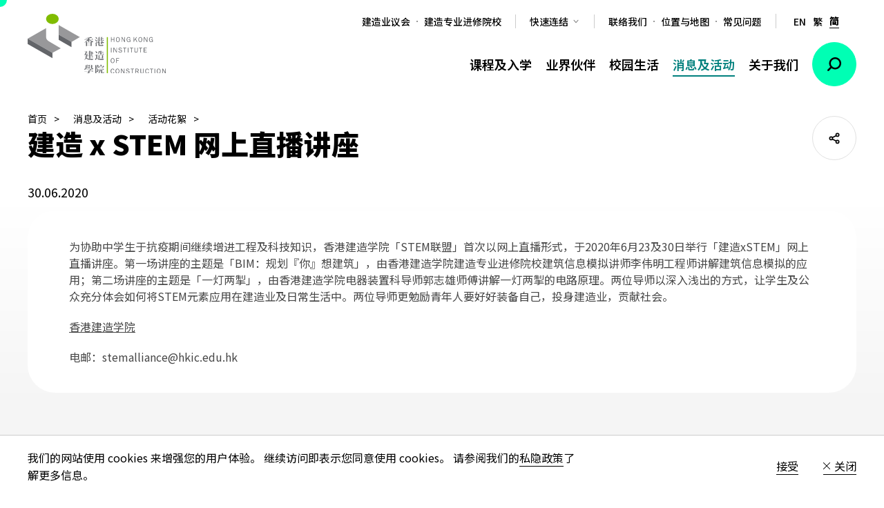

--- FILE ---
content_type: text/html;charset=utf-8
request_url: https://www.hkic.edu.hk/zh-cn/news-and-events/event-highlights/details.2020-06-30-stem-broadcast
body_size: 14397
content:

<!DOCTYPE HTML>
<html lang="zh-CN">
<head>
    <meta charset="UTF-8"/>
    
    
        <title>建造 x STEM 网上直播讲座 | 香港建造学院</title>
        <meta class="swiftype" data-type="string" name="title_no_slug" content="建造 x STEM 网上直播讲座"/>
        
    
    
        
        <meta class="swiftype" data-type="enum" name="st_keywords" content="[]"/>
        <meta class="swiftype" name="type" data-type="enum" content="news-and-events"/>
        <meta class="swiftype" name="subtype" data-type="enum" content="event-highlight"/>
        <meta class="swiftype" name="page_lang" data-type="enum" content="zh_CN"/>
        <meta class="swiftype" name="last_mod" data-type="date" content="2025-10-22T14:48:21.725+08:00"/>
        <meta class="swiftype" name="release_date" data-type="date" content="2020-06-30T16:00:00.000+08:00"/>
        <meta class="swiftype" name="thumbnail" data-type="enum" content="/content/dam/hkic/event-highlights/2020/0630/web_images_thumbnail_gif.gif"/>
    
    <meta name="template" content="page-eventhighlight"/>
    <meta name="viewport" content="width=device-width, initial-scale=1"/>

    
    
        
    

    
        <meta property="og:title" content="建造 x STEM 网上直播讲座 | 香港建造学院"/>
        <meta property="og:type" content="article"/>
        <meta property="og:url" content="https://www.hkic.edu.hk/zh-cn/news-and-events/event-highlights/details.2020-06-30-stem-broadcast"/>
        <meta property="og:description" content="description"/>
    

    

    <!-- Google Tag Manager -->
    <meta name="content-page-ref" content="lIXXpVwq4bymlENxAFumJvwxoTbYoYiOGnOrh3FD3Fc382NzhXTsf2UrKpSynRun836dVr4O1rQJx6Ly4ygnqZS7go2DOAXQLWuru7vbmZuGEWHsyfOpxYFGNiDiicXR">
<script defer="defer" type="text/javascript" src="/.rum/@adobe/helix-rum-js@%5E2/dist/rum-standalone.js"></script>
<script>(function(w,d,s,l,i){w[l]=w[l]||[];w[l].push({'gtm.start':
    new Date().getTime(),event:'gtm.js'});var f=d.getElementsByTagName(s)[0],
    j=d.createElement(s),dl=l!='dataLayer'?'&l='+l:'';j.async=true;j.src=
    'https://www.googletagmanager.com/gtm.js?id='+i+dl;f.parentNode.insertBefore(j,f);
    })(window,document,'script','dataLayer','GTM-N6QC78T');</script>
    <!-- End Google Tag Manager -->

    <link rel="preconnect" href="https://fonts.googleapis.com"/>
    <link rel="preconnect" href="https://fonts.gstatic.com" crossorigin/>
    
    
    
        <link href="https://fonts.googleapis.com/css2?family=Inter:wght@300;400;500;600;700;900&family=Noto+Sans+SC:wght@300;400;500;600;700;900&display=swap" rel="stylesheet"/>
    

    
    

    
    
    
        <link rel="stylesheet" href="/etc.clientlibs/hkic/clientlibs/clientlib-base.lc-b04f2a3a0907c3f358e2f915c0f7cd1d-lc.min.css" type="text/css">

    

    
    
    
        <link rel="stylesheet" href="/etc.clientlibs/hkic/clientlibs/clientlib-details.lc-2b4f1869e85d4227ef93867432fbdd3f-lc.min.css" type="text/css">

    





    
    
    

    

    
    <script src="/etc.clientlibs/hkic/clientlibs/clientlib-3rd-party/core-js-3.36.1.lc-ec5d9b27c66e5507f2bb56a87a94679a-lc.min.js"></script>
<script src="/etc.clientlibs/hkic/clientlibs/clientlib-3rd-party/jquery-3/7/1.lc-2c3f93f38107999c6c106cba15295459-lc.min.js"></script>
<script src="/etc.clientlibs/clientlibs/granite/jquery/granite/csrf.lc-652a558c3774088b61b0530c184710d1-lc.min.js"></script>
<script src="/etc.clientlibs/hkic/clientlibs/clientlib-3rd-party/underscore.lc-bb50e8989e1105edfefd521e5fc3662c-lc.min.js"></script>
<script src="/etc.clientlibs/hkic/clientlibs/clientlib-dependencies.lc-d41d8cd98f00b204e9800998ecf8427e-lc.min.js"></script>


    
    
    
        <link rel="stylesheet" href="/etc.clientlibs/hkic/clientlibs/clientlib-dependencies.lc-d41d8cd98f00b204e9800998ecf8427e-lc.min.css" type="text/css">
<link rel="stylesheet" href="/etc.clientlibs/hkic/clientlibs/clientlib-3rd-party/swiper-5/4/5.lc-8397e2f889b03c7742c563debeb1308c-lc.min.css" type="text/css">
<link rel="stylesheet" href="/etc.clientlibs/hkic/clientlibs/clientlib-3rd-party/intl-tel-input-17.0.8.lc-1cabcac77a61f2f6e78e8550f16a7812-lc.min.css" type="text/css">
<link rel="stylesheet" href="/etc.clientlibs/hkic/clientlibs/clientlib-site.lc-eca6e0b05bc258cbdc44f4efceb7417b-lc.min.css" type="text/css">

    

    
    
    <script async src="/etc.clientlibs/core/wcm/components/commons/datalayer/v2/clientlibs/core.wcm.components.commons.datalayer.v2.lc-1e0136bad0acfb78be509234578e44f9-lc.min.js"></script>


    
    <script async src="/etc.clientlibs/core/wcm/components/commons/datalayer/acdl/core.wcm.components.commons.datalayer.acdl.lc-bf921af342fd2c40139671dbf0920a1f-lc.min.js"></script>



    
    <link rel="shortcut icon" type="image/x-icon" href="/etc.clientlibs/hkic/clientlibs/clientlib-site/resources/favicon.png"/>

    
</head>
<body class=" lang_sc ball2 page-eventhighlight page-general page basicpage" id="page-eventhighlight-18269fd9d0" data-cmp-link-accessibility-enabled data-cmp-link-accessibility-text="在新标签页中打开" data-cmp-data-layer-enabled>
    <noscript><iframe src="https://www.googletagmanager.com/ns.html?id=GTM-N6QC78T" height="0" width="0" style="display:none;visibility:hidden"></iframe></noscript>
    <script>
        window.adobeDataLayer = window.adobeDataLayer || [];
        adobeDataLayer.push({
            page: JSON.parse("{\x22page\u002Deventhighlight\u002D18269fd9d0\x22:{\x22@type\x22:\x22hkic\/components\/page\u002Deventhighlight\x22,\x22repo:modifyDate\x22:\x222024\u002D11\u002D29T08:42:48Z\x22,\x22dc:title\x22:\x22详情页面\x22,\x22xdm:template\x22:\x22\/conf\/hkic\/settings\/wcm\/templates\/page\u002Deventhighlight\x22,\x22xdm:language\x22:\x22zh\u002DCN\x22,\x22xdm:tags\x22:[],\x22repo:path\x22:\x22\/content\/hkic\/zh\u002Dcn\/news\u002Dand\u002Devents\/event\u002Dhighlights\/details.html\x22}}"),
            event:'cmp:show',
            eventInfo: {
                path: 'page.page\u002Deventhighlight\u002D18269fd9d0'
            }
        });
    </script>
    
    
        




        
<div class="hkic-cmp hkic-cmp-container hkic_col">

    
    <div id="container-79b3ecb099" class="cmp-container">
        


<div class="aem-Grid aem-Grid--12 aem-Grid--default--12 ">
    
    <div class="headerexperiencefragment experiencefragment aem-GridColumn aem-GridColumn--default--12"><div id="headerxf" class="cmp-experiencefragment cmp-experiencefragment--header"><div class="xfpage page basicpage">


    
    
    
    <div id="container-e0b0347070" class=" cmp-container">
        
        <div class="header"><header class="hkic_head js-head" data-swiftype-index='false'>
    <a class="hkic-skip-nav" href="#mainContentTagret" onclick="document.getElementById('mainContentTagret').focus();" title="跳至主要內容">跳至主要內容</a>
    <div class="hkic_head_notice open js-head_notice" data-lastmodified="1759199560852" data-cookiedate="2592000" data-content="&lt;p>本机构之网上课程申请系统正进行紧急维修，以确保系统稳定及持续运作。&lt;/p>
&lt;p>维修期间，系统会暂停服务。如因此为您带来不便，我们深感抱歉，并感谢您的体谅与耐心。&lt;/p>
&lt;p>技术人员正全力进行维修，务求尽快恢复服务。系统恢复后，我们将于本页更新通知。&lt;/p>
&lt;p>感谢您的留意。&lt;/p>
" style="display: none">
        <div class="hkic_main">
            <a href="#" class="hkic_head_notice_title js-head_notice_toggle" role="button"><span>重要通知</span></a>
            <div class="hkic_head_notice_text"><strong>请留意以下资讯：</strong><br/><p>本机构之网上课程申请系统正进行紧急维修，以确保系统稳定及持续运作。</p>
<p>维修期间，系统会暂停服务。如因此为您带来不便，我们深感抱歉，并感谢您的体谅与耐心。</p>
<p>技术人员正全力进行维修，务求尽快恢复服务。系统恢复后，我们将于本页更新通知。</p>
<p>感谢您的留意。</p>
</div>
            <a href="#" class="hkic_head_notice_close js-head_notice_close" role="button"><span>关闭</span></a>
        </div>
    </div>
    <div class="hkic_main">
        <div class="hkic_head_container">
            <div class="hkic_head_logo">
                <a href="/zh-cn" aria-label="HKIC">
                    <img src="/content/dam/hkic/common/logo/logo_hkic.svg" class="normal" alt="香港建造学院 HKIC"/>
                    <img src="/content/dam/hkic/common/logo/logo_hkic_simplified.svg" class="small" alt="香港建造学院 HKIC"/>
                </a>
            </div>
            <div class="hkic_head_menu">
                <div class="hkic_head_menu_top">
                    
                    
                        <div class="hkic_head_menu_group">
                            <a href="https://www.cic.hk/sch/" target="_blank" rel="noopener noreferrer">
                                建造业议会
                            </a>
                        
                            <a href="/zh-cn/about/spdc" target="_self">
                                建造专业进修院校
                            </a>
                        </div>
                        
                    
                        
                        <div class="hkic_head_menu_group js-quick_drop">
                            <a href="" class="hkic_head_menu_group_drop js-quick_drop_toggle" role="button">快速连结</a>
                            <div class="hkic_head_menu_group_dropdown">
                                <a href="/zh-cn/about/hkic" target="_self">
                                    香港建造学院
                                </a>
                            
                                <a href="/zh-cn/learning-exp/canvas" target="_self">
                                    Canvas
                                </a>
                            
                                <a href="https://library.hkic.edu.hk/discovery/search?vid=852HKIC_INST:852HKIC_INST&lang=zh-tw" target="_blank" class="external" rel="noopener noreferrer">
                                    LRC检索易
                                </a>
                            </div>
                        </div>
                    
                        <div class="hkic_head_menu_group">
                            <a href="/zh-cn/contact-us" target="_self">
                                联络我们
                            </a>
                        
                            <a href="/zh-cn/about/location" target="_self">
                                位置与地图
                            </a>
                        
                            <a href="/zh-cn/faq" target="_self">
                                常见问题
                            </a>
                        </div>
                        
                    
                    <div class="hkic_head_menu_group hkic_head_menu_group--lang">
                        <a href="/en/news-and-events/event-highlights/details.2020-06-30-stem-broadcast">EN</a>
                        <a href="/zh-hk/news-and-events/event-highlights/details.2020-06-30-stem-broadcast">繁</a>
                        <a class="active">简</a>
                    </div>
                </div>
                <div class="hkic_head_menu_main">
                    
                        <a href="/zh-cn/programmes" class="js-head_toggle " data-expand="x1" target="_self" role="button">课程及入学</a>
                    
                        <a href="/zh-cn/partners" class="js-head_toggle " data-expand="x2" target="_self" role="button">业界伙伴</a>
                    
                        <a href="/zh-cn/learning-exp" class="js-head_toggle " data-expand="x3" target="_self" role="button">校园生活</a>
                    
                        <a href="/zh-cn/news-and-events" class="js-head_toggle active" data-expand="x4" target="_self" role="button">消息及活动</a>
                    
                        <a href="/zh-cn/about" class="js-head_toggle " data-expand="x5" target="_self" role="button">关于我们</a>
                    
                    <a href="#" class="hkic_btn hkic_btn--search js-search" aria-label="Search" role="button"></a>
                    <a href="#" class="hkic_btn hkic_btn--menu js-mobile" aria-label="Menu" role="button"></a>
                </div>
            </div>
        </div>
    </div>
    
        <div class="hkic_head_expand js-head_expand" id="x1" aria-expanded="false" style="display: none;">
            <div class="hkic_main">
                <div class="hkic_head_expand_text">
                    <div class="hkic_content">
                        <div class="h2">课程及入学</div>
                        <div class="p"><p>学院为建造业的人士提供建造业技术及管理培训，立即选择适合的课程申请入学。</p>
</div>
                        <div class="hkic_link_list">
                            <a href="/zh-cn/programmes" target="_self" class="hkic_link">
                                浏览更多
                            </a>
                        </div>
                    </div>
                </div>
                <div class="hkic_head_expand_menu">
                    <ul>
                        <li class="js-menu_hover">
                            <a href="/zh-cn/programmes/skill-training" target="_self">
                                技术培训
                            </a>
                            
                        </li>
                    
                        <li class="js-menu_hover">
                            <a href="/zh-cn/programmes/skill-upgrade" target="_self">
                                技术提升
                            </a>
                            
                        </li>
                    
                        <li class="js-menu_hover">
                            <a href="/zh-cn/programmes/adv-dip-certs" target="_self">
                                高等文凭、建造文凭和建造证书
                            </a>
                            
                        </li>
                    
                        <li class="js-menu_hover">
                            <a href="/zh-cn/programmes/pro-dev" target="_self">
                                专业进修
                            </a>
                            
                        </li>
                    
                        <li class="js-menu_hover">
                            <a href="/zh-cn/programmes/fce" target="_self">
                                未来建造英才课程
                            </a>
                            
                        </li>
                    
                        <li class="js-menu_hover">
                            <a href="/zh-cn/programmes/master-class" target="_self">
                                大师级培训课程
                            </a>
                            
                        </li>
                    
                        <li class="js-menu_hover">
                            <a href="/zh-cn/programmes/safety-training" target="_self">
                                安全训练
                            </a>
                            
                        </li>
                    
                        <li class="js-menu_hover">
                            <a href="/zh-cn/programmes/non-chinese" target="_self">
                                非华语人士课程
                            </a>
                            
                        </li>
                    
                        <li class="js-menu_hover">
                            <a href="/zh-cn/programmes/one-exam-multi-cert" target="_self">
                                湾区标准及一试多证
                            </a>
                            
                        </li>
                    
                        <li class="js-menu_hover">
                            <a href="/zh-cn/programmes/all" target="_self">
                                课程总览
                            </a>
                            
                        </li>
                    </ul>
                </div>
            </div>
        </div>
    
        <div class="hkic_head_expand js-head_expand" id="x2" aria-expanded="false" style="display: none;">
            <div class="hkic_main">
                <div class="hkic_head_expand_text">
                    <div class="hkic_content">
                        <div class="h2">业界伙伴</div>
                        <div class="p"><p>香港建造学院与业界保持紧密合作关系，推动建造业，并致力为学院学生提供持续进修及就业双轨发展的机会。</p>
</div>
                        <div class="hkic_link_list">
                            <a href="/zh-cn/partners" target="_self" class="hkic_link">
                                浏览更多
                            </a>
                        </div>
                    </div>
                </div>
                <div class="hkic_head_expand_menu">
                    <ul>
                        <li class="js-menu_hover">
                            <a href="/zh-cn/partners/cos" target="_self">
                                合作培训计划
                            </a>
                            <ul>
                                <li>
                                    <a href="/zh-cn/partners/cos/itcts" target="_self">
                                        中级技工合作培训计划（雇主）
                                        
                                    </a>
                                </li>
                            
                                <li>
                                    <a href="/zh-cn/partners/cos/itcts-trainee" target="_self">
                                        中级技工合作培训计划（学生）
                                        
                                    </a>
                                </li>
                            
                                <li>
                                    <a href="/zh-cn/partners/cos/itcts-sec" target="_self">
                                        中级技工合作培训计划（技术提升课程）
                                        
                                    </a>
                                </li>
                            
                                <li>
                                    <a href="/zh-cn/partners/cos/itcts-sec-multi-skilled" target="_self">
                                        中级技工合作培训计划（技术提升课程）「一专多能」特别班
                                        
                                    </a>
                                </li>
                            
                                <li>
                                    <a href="/zh-cn/partners/cos/acmts-sec" target="_self">
                                        进阶工艺培训计划–先导计划（技术提升课程）
                                        
                                    </a>
                                </li>
                            
                                <li>
                                    <a href="/zh-cn/partners/cos/ccsp" target="_self">
                                        建造业及安全操作证书
                                        
                                    </a>
                                </li>
                            </ul>
                        </li>
                    
                        <li class="js-menu_hover">
                            <a href="/zh-cn/partners/atp" target="_self">
                                认可技术专才培训计划
                            </a>
                            <ul>
                                <li>
                                    <a href="/zh-cn/partners/atp/certificate" target="_self">
                                        认可技术专才培训计划（证书）
                                        
                                    </a>
                                </li>
                            
                                <li>
                                    <a href="/zh-cn/partners/atp/diploma" target="_self">
                                        认可技术专才培训计划（文凭）
                                        
                                    </a>
                                </li>
                            
                                <li>
                                    <a href="/zh-cn/partners/atp/employers" target="_self">
                                        认可雇主名册
                                        
                                    </a>
                                </li>
                            </ul>
                        </li>
                    
                        <li class="js-menu_hover">
                            <a href="/zh-cn/partners/otjss" target="_self">
                                在职技术巩固资助计划
                            </a>
                            
                        </li>
                    
                        <li class="js-menu_hover">
                            <a href="/zh-cn/partners/ictp" target="_self">
                                行业伙伴培训课程
                            </a>
                            
                        </li>
                    
                        <li class="js-menu_hover">
                            <a href="/zh-cn/partners/others" target="_self">
                                其他计划
                            </a>
                            <ul>
                                <li>
                                    <a href="/zh-cn/partners/others/ufsf-tp" target="_self">
                                        城市林务发展基金 - 见习生计划
                                        
                                    </a>
                                </li>
                            </ul>
                        </li>
                    
                        <li class="js-menu_hover">
                            <a href="/zh-cn/partners/steam-alliance" target="_self">
                                STEAM联盟
                            </a>
                            
                        </li>
                    
                        <li class="js-menu_hover">
                            <a href="/zh-cn/partners/hiring" target="_self">
                                聘用毕业学生
                            </a>
                            
                        </li>
                    
                        <li class="js-menu_hover">
                            <a href="/zh-cn/partners/employers-area" target="_self">
                                雇主服务
                            </a>
                            <ul>
                                <li>
                                    <a href="/zh-cn/partners/employers-area/employers-appreciation-ceremony" target="_self">
                                        雇主嘉许典礼
                                        
                                    </a>
                                </li>
                            
                                <li>
                                    <a href="/zh-cn/partners/employers-area/employers-sminar" target="_self">
                                        雇主讲座
                                        
                                    </a>
                                </li>
                            </ul>
                        </li>
                    </ul>
                </div>
            </div>
        </div>
    
        <div class="hkic_head_expand js-head_expand" id="x3" aria-expanded="false" style="display: none;">
            <div class="hkic_main">
                <div class="hkic_head_expand_text">
                    <div class="hkic_content">
                        <div class="h2">校园生活</div>
                        <div class="p"><p>透过整合多元化的发展活动及课程，提升学生的自信心。</p>
</div>
                        <div class="hkic_link_list">
                            <a href="/zh-cn/learning-exp" target="_self" class="hkic_link">
                                浏览更多
                            </a>
                        </div>
                    </div>
                </div>
                <div class="hkic_head_expand_menu">
                    <ul>
                        <li class="js-menu_hover">
                            <a href="/zh-cn/learning-exp/worldskills-competition" target="_self">
                                世界技能大赛
                            </a>
                            
                        </li>
                    
                        <li class="js-menu_hover">
                            <a href="/zh-cn/learning-exp/student-dev" target="_self">
                                学生发展
                            </a>
                            <ul>
                                <li>
                                    <a href="/zh-cn/learning-exp/student-dev/whole-person-dev" target="_self">
                                        全人发展
                                        
                                    </a>
                                </li>
                            
                                <li>
                                    <a href="/zh-cn/learning-exp/student-dev/volunteering-services" target="_self">
                                        义工服务
                                        
                                    </a>
                                </li>
                            
                                <li>
                                    <a href="/zh-cn/learning-exp/student-dev/sports-exp" target="_self">
                                        运动体验
                                        
                                    </a>
                                </li>
                            
                                <li>
                                    <a href="/zh-cn/learning-exp/student-dev/student-counselling" target="_self">
                                        学生辅导
                                        
                                    </a>
                                </li>
                            </ul>
                        </li>
                    
                        <li class="js-menu_hover">
                            <a href="/zh-cn/learning-exp/lrc" target="_self">
                                学习资源中心
                            </a>
                            <ul>
                                <li>
                                    <a href="/zh-cn/learning-exp/lrc/about" target="_self">
                                        关于LRC
                                        
                                    </a>
                                </li>
                            
                                <li>
                                    <a href="/zh-cn/learning-exp/lrc/borrowing-services" target="_self">
                                        借阅服务
                                        
                                    </a>
                                </li>
                            
                                <li>
                                    <a href="/zh-cn/learning-exp/lrc/self-study-res" target="_self">
                                        自学资源
                                        
                                    </a>
                                </li>
                            
                                <li>
                                    <a href="https://library.hkic.edu.hk/discovery/account?vid=852HKIC_INST:852HKIC_INST&section=overview&lang=zh-tw" target="_self">
                                        学习资源中心账户
                                        
                                    </a>
                                </li>
                            
                                <li>
                                    <a href="/zh-cn/learning-exp/lrc/facilities" target="_self">
                                        中心设施
                                        
                                    </a>
                                </li>
                            </ul>
                        </li>
                    
                        <li class="js-menu_hover">
                            <a href="/zh-cn/learning-exp/css" target="_self">
                                学生就业支援服务
                            </a>
                            
                        </li>
                    
                        <li class="js-menu_hover">
                            <a href="/zh-cn/learning-exp/ssps" target="_self">
                                学生工地实习计划
                            </a>
                            
                        </li>
                    
                        <li class="js-menu_hover">
                            <a href="/zh-cn/learning-exp/alumni" target="_self">
                                校友
                            </a>
                            <ul>
                                <li>
                                    <a href="/zh-cn/learning-exp/alumni/outstanding-apprentice" target="_self">
                                        杰出学徒选举
                                        
                                    </a>
                                </li>
                            
                                <li>
                                    <a href="/zh-cn/learning-exp/alumni/outstanding-alumni" target="_self">
                                        杰出校友奖
                                        
                                    </a>
                                </li>
                            
                                <li>
                                    <a href="/zh-cn/learning-exp/alumni/alumni-activities" target="_self">
                                        校友活动园地
                                        
                                    </a>
                                </li>
                            </ul>
                        </li>
                    </ul>
                </div>
            </div>
        </div>
    
        <div class="hkic_head_expand js-head_expand" id="x4" aria-expanded="false" style="display: none;">
            <div class="hkic_main">
                <div class="hkic_head_expand_text">
                    <div class="hkic_content">
                        <div class="h2">消息及活动</div>
                        <div class="p"><p>最新消息及活动。</p>
</div>
                        <div class="hkic_link_list">
                            <a href="/zh-cn/news-and-events" target="_self" class="hkic_link">
                                浏览更多
                            </a>
                        </div>
                    </div>
                </div>
                <div class="hkic_head_expand_menu">
                    <ul>
                        <li class="js-menu_hover">
                            <a href="/zh-cn/news-and-events/latest-news" target="_self">
                                最新消息
                            </a>
                            
                        </li>
                    
                        <li class="js-menu_hover">
                            <a href="/zh-cn/news-and-events/event-list" target="_self">
                                活动一览
                            </a>
                            
                        </li>
                    
                        <li class="js-menu_hover">
                            <a href="/zh-cn/news-and-events/event-highlights" target="_self">
                                活动花絮
                            </a>
                            
                        </li>
                    
                        <li class="js-menu_hover">
                            <a href="/zh-cn/news-and-events/media-coverage" target="_self">
                                传媒报道
                            </a>
                            
                        </li>
                    
                        <li class="js-menu_hover">
                            <a href="/zh-cn/news-and-events/video-library" target="_self">
                                影片库
                            </a>
                            
                        </li>
                    </ul>
                </div>
            </div>
        </div>
    
        <div class="hkic_head_expand js-head_expand" id="x5" aria-expanded="false" style="display: none;">
            <div class="hkic_main">
                <div class="hkic_head_expand_text">
                    <div class="hkic_content">
                        <div class="h2">关于我们</div>
                        <div class="p"><p>香港建造学院前身为建造业训练局，在本港已有超过50年的培训经验。</p>
</div>
                        <div class="hkic_link_list">
                            <a href="/zh-cn/about" target="_self" class="hkic_link">
                                浏览更多
                            </a>
                        </div>
                    </div>
                </div>
                <div class="hkic_head_expand_menu">
                    <ul>
                        <li class="js-menu_hover">
                            <a href="/zh-cn/about/hkic" target="_self">
                                香港建造学院
                            </a>
                            
                        </li>
                    
                        <li class="js-menu_hover">
                            <a href="/zh-cn/about/spdc" target="_self">
                                建造专业进修院校
                            </a>
                            
                        </li>
                    
                        <li class="js-menu_hover">
                            <a href="/zh-cn/about/cfc" target="_self">
                                未来建造中心
                            </a>
                            
                        </li>
                    
                        <li class="js-menu_hover">
                            <a href="/zh-cn/about/governance" target="_self">
                                管治
                            </a>
                            
                        </li>
                    
                        <li class="js-menu_hover">
                            <a href="/zh-cn/about/milestone" target="_self">
                                里程
                            </a>
                            
                        </li>
                    
                        <li class="js-menu_hover">
                            <a href="/zh-cn/about/facilities" target="_self">
                                设施
                            </a>
                            
                        </li>
                    
                        <li class="js-menu_hover">
                            <a href="/zh-cn/about/location" target="_self">
                                位置与地图
                            </a>
                            
                        </li>
                    
                        <li class="js-menu_hover">
                            <a href="/zh-cn/about/media-enquiries" target="_self">
                                传媒查询
                            </a>
                            
                        </li>
                    
                        <li class="js-menu_hover">
                            <a href="https://www.cic.hk/career/chi/jobs/index.html" target="_blank">
                                工作机会
                            </a>
                            
                        </li>
                    </ul>
                </div>
            </div>
        </div>
    
</header>
<section class="hkic_mobile js-mobile_menu" data-swiftype-index='false'>
    <div class="hkic_mobile_top">
        <div class="hkic_main">
            <div class="hkic_mobile_logo">
                <a href="/zh-cn" aria-label="HKIC">
                    <img src="/content/dam/hkic/common/logo/logo_hkic_simplified.svg" class="normal" alt="香港建造学院 HKIC"/>
                </a>
            </div>
            <div class="hkic_mobile_btn">
                <div class="hkic_mobile_lang">
                    
                    <a href="/en/news-and-events/event-highlights/details.2020-06-30-stem-broadcast">EN</a>
                    <a href="/zh-hk/news-and-events/event-highlights/details.2020-06-30-stem-broadcast">繁</a>
                    <a class="active">简</a>
                </div>
                <a href="#" class="hkic_btn hkic_btn--close js-mobile" aria-label="Close" role="button"></a>
            </div>
        </div>
    </div>
    <div class="hkic_mobile_body hkic_mobile_body--narrow">
        <div class="hkic_main">
            <div class="hkic_mobile_menu">
                <a href="/zh-cn" class="js-mobile_submenu" role="button">首页</a>
                
                    <a href="#m_x1" class="js-mobile_submenu">课程及入学</a>
                    <div class="hkic_mobile_submenu" id="m_x1" style="display:none;">
                        <a href="/zh-cn/programmes" target="_self">浏览更多</a>
                        
                            <a href="/zh-cn/programmes/skill-training" target="_self">技术培训</a>
                        
                            <a href="/zh-cn/programmes/skill-upgrade" target="_self">技术提升</a>
                        
                            <a href="/zh-cn/programmes/adv-dip-certs" target="_self">高等文凭、建造文凭和建造证书</a>
                        
                            <a href="/zh-cn/programmes/pro-dev" target="_self">专业进修</a>
                        
                            <a href="/zh-cn/programmes/fce" target="_self">未来建造英才课程</a>
                        
                            <a href="/zh-cn/programmes/master-class" target="_self">大师级培训课程</a>
                        
                            <a href="/zh-cn/programmes/safety-training" target="_self">安全训练</a>
                        
                            <a href="/zh-cn/programmes/non-chinese" target="_self">非华语人士课程</a>
                        
                            <a href="/zh-cn/programmes/one-exam-multi-cert" target="_self">湾区标准及一试多证</a>
                        
                            <a href="/zh-cn/programmes/all" target="_self">课程总览</a>
                        
                        <a href="" class="hkic_mobile_menu_back js-mobile_submenu_back" role="button">返回</a>
                    </div>
                
                    <a href="#m_x2" class="js-mobile_submenu">业界伙伴</a>
                    <div class="hkic_mobile_submenu" id="m_x2" style="display:none;">
                        <a href="/zh-cn/partners" target="_self">浏览更多</a>
                        
                            <a href="/zh-cn/partners/cos" target="_self">合作培训计划</a>
                        
                            <a href="/zh-cn/partners/atp" target="_self">认可技术专才培训计划</a>
                        
                            <a href="/zh-cn/partners/otjss" target="_self">在职技术巩固资助计划</a>
                        
                            <a href="/zh-cn/partners/ictp" target="_self">行业伙伴培训课程</a>
                        
                            <a href="/zh-cn/partners/others" target="_self">其他计划</a>
                        
                            <a href="/zh-cn/partners/steam-alliance" target="_self">STEAM联盟</a>
                        
                            <a href="/zh-cn/partners/hiring" target="_self">聘用毕业学生</a>
                        
                            <a href="/zh-cn/partners/employers-area" target="_self">雇主服务</a>
                        
                        <a href="" class="hkic_mobile_menu_back js-mobile_submenu_back" role="button">返回</a>
                    </div>
                
                    <a href="#m_x3" class="js-mobile_submenu">校园生活</a>
                    <div class="hkic_mobile_submenu" id="m_x3" style="display:none;">
                        <a href="/zh-cn/learning-exp" target="_self">浏览更多</a>
                        
                            <a href="/zh-cn/learning-exp/worldskills-competition" target="_self">世界技能大赛</a>
                        
                            <a href="/zh-cn/learning-exp/student-dev" target="_self">学生发展</a>
                        
                            <a href="/zh-cn/learning-exp/lrc" target="_self">学习资源中心</a>
                        
                            <a href="/zh-cn/learning-exp/css" target="_self">学生就业支援服务</a>
                        
                            <a href="/zh-cn/learning-exp/ssps" target="_self">学生工地实习计划</a>
                        
                            <a href="/zh-cn/learning-exp/alumni" target="_self">校友</a>
                        
                        <a href="" class="hkic_mobile_menu_back js-mobile_submenu_back" role="button">返回</a>
                    </div>
                
                    <a href="#m_x4" class="js-mobile_submenu">消息及活动</a>
                    <div class="hkic_mobile_submenu" id="m_x4" style="display:none;">
                        <a href="/zh-cn/news-and-events" target="_self">浏览更多</a>
                        
                            <a href="/zh-cn/news-and-events/latest-news" target="_self">最新消息</a>
                        
                            <a href="/zh-cn/news-and-events/event-list" target="_self">活动一览</a>
                        
                            <a href="/zh-cn/news-and-events/event-highlights" target="_self">活动花絮</a>
                        
                            <a href="/zh-cn/news-and-events/media-coverage" target="_self">传媒报道</a>
                        
                            <a href="/zh-cn/news-and-events/video-library" target="_self">影片库</a>
                        
                        <a href="" class="hkic_mobile_menu_back js-mobile_submenu_back" role="button">返回</a>
                    </div>
                
                    <a href="#m_x5" class="js-mobile_submenu">关于我们</a>
                    <div class="hkic_mobile_submenu" id="m_x5" style="display:none;">
                        <a href="/zh-cn/about" target="_self">浏览更多</a>
                        
                            <a href="/zh-cn/about/hkic" target="_self">香港建造学院</a>
                        
                            <a href="/zh-cn/about/spdc" target="_self">建造专业进修院校</a>
                        
                            <a href="/zh-cn/about/cfc" target="_self">未来建造中心</a>
                        
                            <a href="/zh-cn/about/governance" target="_self">管治</a>
                        
                            <a href="/zh-cn/about/milestone" target="_self">里程</a>
                        
                            <a href="/zh-cn/about/facilities" target="_self">设施</a>
                        
                            <a href="/zh-cn/about/location" target="_self">位置与地图</a>
                        
                            <a href="/zh-cn/about/media-enquiries" target="_self">传媒查询</a>
                        
                            <a href="https://www.cic.hk/career/chi/jobs/index.html" target="_blank">工作机会</a>
                        
                        <a href="" class="hkic_mobile_menu_back js-mobile_submenu_back" role="button">返回</a>
                    </div>
                
            </div>
            
                <div class="hkic_mobile_link">
                    <a href="https://www.cic.hk/sch/" target="_blank">建造业议会</a>
                
                    <a href="/zh-cn/about/spdc" target="_self">建造专业进修院校</a>
                </div>
            
                <div class="hkic_mobile_link">
                    <a href="/zh-cn/about/hkic" target="_self">香港建造学院</a>
                
                    <a href="/zh-cn/learning-exp/canvas" target="_self">Canvas</a>
                
                    <a href="https://library.hkic.edu.hk/discovery/search?vid=852HKIC_INST:852HKIC_INST&lang=zh-tw" target="_blank">LRC检索易</a>
                </div>
            
                <div class="hkic_mobile_link">
                    <a href="/zh-cn/contact-us" target="_self">联络我们</a>
                
                    <a href="/zh-cn/about/location" target="_self">位置与地图</a>
                
                    <a href="/zh-cn/faq" target="_self">常见问题</a>
                </div>
            
            <div class="hkic_mobile_foot">
                <a href="/zh-cn/bad-weather" target="_self">
                    恶劣天气安排
                </a>
            
                <a href="/zh-cn/disclaimer" target="_self">
                    免责声明
                </a>
            
                <a href="/zh-cn/privacy-policy" target="_self">
                    私隐政策
                </a>
            
                <a href="/zh-cn/sitemap" target="_self">
                    网站地图
                </a>
            </div>
            <div class="hkic_mobile_sns">
                <a href="https://www.facebook.com/hkic.official/" target="_blank" class="hkic_sns hkic_sns--facebook" aria-label="Facebook"></a>
                
                <a href="https://www.instagram.com/hkic.official/" rel="noopener noreferrer" target="_blank" class="hkic_sns hkic_sns--ig" aria-label="IG"></a>
                
                <a href="https://www.youtube.com/@hkic.official" target="_blank" class="hkic_sns hkic_sns--youtube" aria-label="Youtube"></a>
                
                
                
                
                
                
                
            </div>
        </div>
    </div>
</section>
<section class="hkic_mobile js-search_menu" data-swiftype-index='false'>
    <div class="hkic_mobile_top">
        <div class="hkic_main">
            <div class="hkic_mobile_logo">
                <a href="/zh-cn" aria-label="HKIC">
                    <img src="/content/dam/hkic/common/logo/logo_hkic_simplified.svg" class="normal" alt="HKIC Logo"/>
                </a>
            </div>
            <div class="hkic_mobile_btn">
                <a href="#" class="hkic_btn hkic_btn--close js-search" aria-label="Close"></a>
            </div>
        </div>
    </div>
    <div class="hkic_mobile_body">
        <div class="hkic_main js-search_main">
            <div class="hkic_content hkic_mobile_search">
                <div class="h2">你好，你想搜寻什么？</div>
            </div>
            <div class="hkic_row hkic_row--1_1">
                <div class="hkic_col">
                    <div class="hkic_content_box hkic_content_box--purple_bg hkic_content_box--stretch">
                        <form class="hkic_search hkic_search--white" autocomplete="off" data-programmes-search-path="/zh-cn/programmes-search" data-others-search-path="/zh-cn/search" data-programmes-suggestion-api="/zh-cn/news-and-events/event-highlights/details.programmes_suggestion_search.json" data-general-suggestion-api="/zh-cn/news-and-events/event-highlights/details.general_suggestion_search.json">
                            <div class="hkic_filter effect effect_up">
                                <div class="hkic_filter_group js-tab">
                                    <a class="active programmes-tab_item js-tab_item js-form_switch">
                                        课程
                                    </a>
                                    <a class="others-tab_item js-tab_item js-form_switch">
                                        其他
                                    </a>
                                </div>
                            </div>
                            <div class="hkic_search_box">
                                <input class="hkic_search_text js-suggest" type="text" value="" placeholder="搜寻关键字" aria-label="Search here"/>
                                <input class="hkic_search_submit" type="submit" aria-label="Submit" value=" "/>
                                <input class="hkic_search_reset" type="reset" aria-label="Reset" value=" "/>
                            </div>
                        </form>
                        <div class="hkic_search_suggest js-suggest_box"></div>
                    </div>
                </div>
                <div class="hkic_col">
                    <div class="hkic_hot">
                        <div class="hkic_hot_title">热门搜寻</div>
                        <div class="hkic_hot_link">
                            <a href="/zh-cn/programmes/skill-training" target="_self">技术培训</a>
                        
                            <a href="/zh-cn/programmes/pro-dev" target="_self">专业进修</a>
                        
                            <a href="/zh-cn/programmes/master-class" target="_self">大师级培训课程</a>
                        
                            <a href="/zh-cn/programmes/safety-training" target="_self">安全训练</a>
                        </div>
                    </div>
                </div>
            </div>
            <div class="hkic_row hkic_row--1_1_1_1">
                <div class="hkic_col">
                    <div data-search-path="/zh-cn/programmes-search" class="hkic_search_panel_cat_card
                                hkic_content_box
                                hkic_content_box--pale_bg
                                hkic_content_box--stretch
                                js-search_adv_toggle" style="cursor: pointer;">
                        <div class="hkic_content">
                            <div class="hkic_icon" style="background-image:url(/content/dam/hkic/common/demo/diploma_4.png);"></div>
                            <div class="h5">所有课程</div>
                        </div>
                        <a href="javascript:void(0)" class="hkic_arrow" aria-label="查看更多" role="button"></a>
                    </div>
                </div>
<div class="hkic_col">
                    <div data-search-path="/zh-cn/programmes-search?cat_opt%5B%5D=hkic%3Aprogramme%2Fcategory%2Fskill-training" data-sub-panel-path="/content/experience-fragments/hkic/zh_cn/search-panel-fragments/search-sub-panel-fragments/skill-training/master" class="hkic_search_panel_cat_card
                                hkic_content_box
                                hkic_content_box--pale_bg
                                hkic_content_box--stretch
                                js-search_adv_toggle" style="cursor: pointer;">
                        <div class="hkic_content">
                            <div class="hkic_icon" style="background-image:url(/content/dam/hkic/common/demo/diploma_4.png);"></div>
                            <div class="h5">技术培训</div>
                        </div>
                        <a href="javascript:void(0)" class="hkic_arrow" aria-label="查看更多" role="button"></a>
                    </div>
                </div>
<div class="hkic_col">
                    <div data-search-path="/zh-cn/programmes-search?cat_opt%5B%5D=hkic%3Aprogramme%2Fcategory%2Fskill-upgrade" data-sub-panel-path="/content/experience-fragments/hkic/zh_cn/search-panel-fragments/search-sub-panel-fragments/skill-upgrade/master" class="hkic_search_panel_cat_card
                                hkic_content_box
                                hkic_content_box--pale_bg
                                hkic_content_box--stretch
                                js-search_adv_toggle" style="cursor: pointer;">
                        <div class="hkic_content">
                            <div class="hkic_icon" style="background-image:url(/content/dam/hkic/common/demo/diploma_3.png);"></div>
                            <div class="h5">技术提升</div>
                        </div>
                        <a href="javascript:void(0)" class="hkic_arrow" aria-label="查看更多" role="button"></a>
                    </div>
                </div>
<div class="hkic_col">
                    <div data-search-path="/zh-cn/programmes-search?cat_opt%5B%5D=hkic%3Aprogramme%2Fcategory%2Fadvanced-diploma-certificate%2Fadvanced-diploma&amp;cat_opt%5B%5D=hkic%3Aprogramme%2Fcategory%2Fadvanced-diploma-certificate%2Fdiploma&amp;cat_opt%5B%5D=hkic%3Aprogramme%2Fcategory%2Fadvanced-diploma-certificate%2Fcertificate" data-sub-panel-path="/content/experience-fragments/hkic/zh_cn/search-panel-fragments/search-sub-panel-fragments/advanced-diploma-and-certificate/master" class="hkic_search_panel_cat_card
                                hkic_content_box
                                hkic_content_box--pale_bg
                                hkic_content_box--stretch
                                js-search_adv_toggle" style="cursor: pointer;">
                        <div class="hkic_content">
                            <div class="hkic_icon" style="background-image:url(/content/dam/hkic/common/demo/diploma_2.png);"></div>
                            <div class="h5">高等文凭、文凭和证书</div>
                        </div>
                        <a href="javascript:void(0)" class="hkic_arrow" aria-label="查看更多" role="button"></a>
                    </div>
                </div>
<div class="hkic_col">
                    <div data-search-path="/zh-cn/programmes-search?cat_opt%5B%5D=hkic%3Aprogramme%2Fcategory%2Fprofessional-development" data-sub-panel-path="/content/experience-fragments/hkic/zh_cn/search-panel-fragments/search-sub-panel-fragments/professional-development/master" class="hkic_search_panel_cat_card
                                hkic_content_box
                                hkic_content_box--pale_bg
                                hkic_content_box--stretch
                                js-search_adv_toggle" style="cursor: pointer;">
                        <div class="hkic_content">
                            <div class="hkic_icon" style="background-image:url(/content/dam/hkic/common/demo/diploma_1.png);"></div>
                            <div class="h5">专业进修</div>
                        </div>
                        <a href="javascript:void(0)" class="hkic_arrow" aria-label="查看更多" role="button"></a>
                    </div>
                </div>
<div class="hkic_col">
                    <div data-search-path="/zh-cn/programmes-search?cat_opt%5B%5D=hkic%3Aprogramme%2Fcategory%2Fmaster-class" data-sub-panel-path="/content/experience-fragments/hkic/zh_cn/search-panel-fragments/search-sub-panel-fragments/master-class/master" class="hkic_search_panel_cat_card
                                hkic_content_box
                                hkic_content_box--pale_bg
                                hkic_content_box--stretch
                                js-search_adv_toggle" style="cursor: pointer;">
                        <div class="hkic_content">
                            <div class="hkic_icon" style="background-image:url(/content/dam/hkic/common/demo/diploma_3.png);"></div>
                            <div class="h5">大师级培训课程</div>
                        </div>
                        <a href="javascript:void(0)" class="hkic_arrow" aria-label="查看更多" role="button"></a>
                    </div>
                </div>
<div class="hkic_col">
                    <div data-search-path="/zh-cn/programmes-search?cat_opt%5B%5D=hkic%3Aprogramme%2Fcategory%2Fsafety-training" data-sub-panel-path="/content/experience-fragments/hkic/zh_cn/search-panel-fragments/search-sub-panel-fragments/safety-training/master" class="hkic_search_panel_cat_card
                                hkic_content_box
                                hkic_content_box--pale_bg
                                hkic_content_box--stretch
                                js-search_adv_toggle" style="cursor: pointer;">
                        <div class="hkic_content">
                            <div class="hkic_icon" style="background-image:url(/content/dam/hkic/common/demo/diploma_2.png);"></div>
                            <div class="h5">安全训练</div>
                        </div>
                        <a href="javascript:void(0)" class="hkic_arrow" aria-label="查看更多" role="button"></a>
                    </div>
                </div>
<div class="hkic_col">
                    <div data-search-path="/zh-cn/programmes-search?cat_opt%5B%5D=hkic%3Aprogramme%2Fcategory%2Fcourses-for-non-chinese-speaker" data-sub-panel-path="/content/experience-fragments/hkic/zh_cn/search-panel-fragments/search-sub-panel-fragments/programmes-for-non-chinese-speaker/master" class="hkic_search_panel_cat_card
                                hkic_content_box
                                hkic_content_box--pale_bg
                                hkic_content_box--stretch
                                js-search_adv_toggle" style="cursor: pointer;">
                        <div class="hkic_content">
                            <div class="hkic_icon" style="background-image:url(/content/dam/hkic/common/demo/diploma_4.png);"></div>
                            <div class="h5">非华语人士课程</div>
                        </div>
                        <a href="javascript:void(0)" class="hkic_arrow" aria-label="查看更多" role="button"></a>
                    </div>
                </div>
<div class="hkic_col">
                    <div data-search-path="/zh-cn/programmes-search?study_mode=FT" class="hkic_search_panel_cat_card
                                hkic_content_box
                                hkic_content_box--pale_bg
                                hkic_content_box--stretch
                                js-search_adv_toggle" style="cursor: pointer;">
                        <div class="hkic_content">
                            <div class="hkic_icon" style="background-image:url(/content/dam/hkic/common/demo/diploma_4.png);"></div>
                            <div class="h5">全日制课程</div>
                        </div>
                        <a href="javascript:void(0)" class="hkic_arrow" aria-label="查看更多" role="button"></a>
                    </div>
                </div>
<div class="hkic_col">
                    <div data-search-path="/zh-cn/programmes-search?study_mode=PT" class="hkic_search_panel_cat_card
                                hkic_content_box
                                hkic_content_box--pale_bg
                                hkic_content_box--stretch
                                js-search_adv_toggle" style="cursor: pointer;">
                        <div class="hkic_content">
                            <div class="hkic_icon" style="background-image:url(/content/dam/hkic/common/demo/diploma_4.png);"></div>
                            <div class="h5">兼读制课程</div>
                        </div>
                        <a href="javascript:void(0)" class="hkic_arrow" aria-label="查看更多" role="button"></a>
                    </div>
                </div>

            </div>
        </div>

        <div class="hkic_main js-search_option" style="display:none">
            <div class="hkic_content hkic_mobile_search hkic_sub_search_panel" data-fragment-path="/content/experience-fragments/hkic/zh_cn/search-panel-fragments/search-sub-panel-fragments/skill-training/master" data-search-path="/zh-cn/programmes-search?cat_opt%5B%5D=hkic%3Aprogramme%2Fcategory%2Fskill-training">
                <div class="hkic_search_option_nav">
                    <div class="hkic_search_option_nav_btn">
                        <a href="" class="hkic_link hkic_link--back hkic_link--border js-search_adv_toggle">返回</a>
                    </div>
                    <div class="hkic_search_option_nav_text">
                        <div class="h2">请选择你感兴趣的...</div>
                    </div>
                    <div class="hkic_search_option_nav_btn">
                        <a href="" class="hkic_link hkic_link--green hkic_link--border js-search_option_clear disabled">清空</a>
                    </div>
                </div>
                <div class="hkic-cmp"><div class="hkic_search_sub_panel_study_mode_option_group">
    <div class="p"><strong>课程制式</strong></div>
    <div class="hkic_row hkic_row--1_1_1">
        <div class="hkic_col">
            <a href="" data-study-mode="PT" class="js-search_option_toggle
                      hkic_search_option
                      hkic_search_study_mode_option
                      cmp_J7quFWhc" role="button">
                
                
                    兼读制
                
            </a>
            
        </div>
<div class="hkic_col">
            <a href="" data-study-mode="FT" class="js-search_option_toggle
                      hkic_search_option
                      hkic_search_study_mode_option
                      cmp_4WxyH6x5" role="button">
                
                
                    全日制
                
            </a>
            
        </div>
<div class="hkic_col">
            <a href="" data-study-mode="LA" class="js-search_option_toggle
                      hkic_search_option
                      hkic_search_study_mode_option
                      cmp_vpgTmdzs" role="button">
                
                
                    特约
                
            </a>
            
        </div>

    </div>
</div>

    


</div>
<div class="hkic-cmp"><div class="hkic_search_sub_panel_interest_option_group">
    <div class="p"><strong>兴趣 / 范畴</strong></div>
    <div class="hkic_row hkic_row--1_1_1">
        <div class="hkic_col">
            <a href="" data-interest="hkic:programme/interest/building/bricklaying-plastering-tiling" class="js-search_option_toggle
                      hkic_search_option
                      hkic_search_interest_option
                      cmp_OTzLkcLL" role="button">
                
                
                    砌砖 | 批荡 | 铺瓦 | 泥水 | 防水 | 混凝土
                
            </a>
            
        </div>
<div class="hkic_col">
            <a href="" data-interest="hkic:programme/interest/building/joinery" class="js-search_option_toggle
                      hkic_search_option
                      hkic_search_interest_option
                      cmp_bUtLTuJn" role="button">
                
                
                    细木
                
            </a>
            
        </div>
<div class="hkic_col">
            <a href="" data-interest="hkic:programme/interest/building/painting-decorating-sign-writing" class="js-search_option_toggle
                      hkic_search_option
                      hkic_search_interest_option
                      cmp_K5gd4kZR" role="button">
                
                
                    油漆粉饰
                
            </a>
            
        </div>
<div class="hkic_col">
            <a href="" data-interest="hkic:programme/interest/building/repairing-maintenance" class="js-search_option_toggle
                      hkic_search_option
                      hkic_search_interest_option
                      cmp_UiFOhgEu" role="button">
                
                
                    维复及保养
                
            </a>
            
        </div>
<div class="hkic_col">
            <a href="" data-interest="hkic:programme/interest/building/building-construction" class="js-search_option_toggle
                      hkic_search_option
                      hkic_search_interest_option
                      cmp_waZeda19" role="button">
                
                
                    屋宇建造
                
            </a>
            
        </div>
<div class="hkic_col">
            <a href="" data-interest="hkic:programme/interest/civil-engineering/construction-plant-maintenance-and-repairs" class="js-search_option_toggle
                      hkic_search_option
                      hkic_search_interest_option
                      cmp_INyTiKC1" role="button">
                
                
                    机械操作及维修
                
            </a>
            
        </div>
<div class="hkic_col">
            <a href="" data-interest="hkic:programme/interest/electrical-and-mechanical/plumbing-and-pipe-fitting" class="js-search_option_toggle
                      hkic_search_option
                      hkic_search_interest_option
                      cmp_SCKgprnY" role="button">
                
                
                    水喉洁具 | 供、排水系统
                
            </a>
            
        </div>
<div class="hkic_col">
            <a href="" data-interest="hkic:programme/interest/electrical-and-mechanical/electrical-installation" class="js-search_option_toggle
                      hkic_search_option
                      hkic_search_interest_option
                      cmp_4IZaBWbG" role="button">
                
                
                    电气装置
                
            </a>
            
        </div>
<div class="hkic_col">
            <a href="" data-interest="hkic:programme/interest/electrical-and-mechanical/fire-service" class="js-search_option_toggle
                      hkic_search_option
                      hkic_search_interest_option
                      cmp_mQ7ybndU" role="button">
                
                
                    消防
                
            </a>
            
        </div>

    </div>
</div>

    


</div>

                <div class="hkic_search_option_btm_btn">
                    <a href="" class="hkic_link hkic_link--green hkic_link--border hkic_search_sub_panel_confirm_btn js-search_adv_toggle" data-skip-btn-text="跳过" data-confirm-btn-text="确认">跳过</a>
                </div>
            </div>
        
            <div class="hkic_content hkic_mobile_search hkic_sub_search_panel" data-fragment-path="/content/experience-fragments/hkic/zh_cn/search-panel-fragments/search-sub-panel-fragments/skill-upgrade/master" data-search-path="/zh-cn/programmes-search?cat_opt%5B%5D=hkic%3Aprogramme%2Fcategory%2Fskill-upgrade">
                <div class="hkic_search_option_nav">
                    <div class="hkic_search_option_nav_btn">
                        <a href="" class="hkic_link hkic_link--back hkic_link--border js-search_adv_toggle">返回</a>
                    </div>
                    <div class="hkic_search_option_nav_text">
                        <div class="h2">请选择你感兴趣的...</div>
                    </div>
                    <div class="hkic_search_option_nav_btn">
                        <a href="" class="hkic_link hkic_link--green hkic_link--border js-search_option_clear disabled">清空</a>
                    </div>
                </div>
                <div class="hkic-cmp"><div class="hkic_search_sub_panel_study_mode_option_group">
    <div class="p"><strong>课程制式</strong></div>
    <div class="hkic_row hkic_row--1_1_1">
        <div class="hkic_col">
            <a href="" data-study-mode="PT" class="js-search_option_toggle
                      hkic_search_option
                      hkic_search_study_mode_option
                      cmp_41p7IrGE" role="button">
                
                
                    兼读制
                
            </a>
            
        </div>
<div class="hkic_col">
            <a href="" data-study-mode="FT" class="js-search_option_toggle
                      hkic_search_option
                      hkic_search_study_mode_option
                      cmp_kMjOK2nG" role="button">
                
                
                    全日制
                
            </a>
            
        </div>
<div class="hkic_col">
            <a href="" data-study-mode="LA" class="js-search_option_toggle
                      hkic_search_option
                      hkic_search_study_mode_option
                      cmp_S7ynlVa8" role="button">
                
                
                    特约
                
            </a>
            
        </div>

    </div>
</div>

    


</div>
<div class="hkic-cmp"><div class="hkic_search_sub_panel_interest_option_group">
    <div class="p"><strong>兴趣 / 范畴</strong></div>
    <div class="hkic_row hkic_row--1_1_1">
        <div class="hkic_col">
            <a href="" data-interest="hkic:programme/interest/building/bricklaying-plastering-tiling" class="js-search_option_toggle
                      hkic_search_option
                      hkic_search_interest_option
                      cmp_NhHUODOz" role="button">
                
                
                    砌砖 | 批荡 | 铺瓦 | 泥水 | 防水 | 混凝土
                
            </a>
            
        </div>
<div class="hkic_col">
            <a href="" data-interest="hkic:programme/interest/building/painting-decorating-sign-writing" class="js-search_option_toggle
                      hkic_search_option
                      hkic_search_interest_option
                      cmp_KZiixS5f" role="button">
                
                
                    油漆粉饰
                
            </a>
            
        </div>
<div class="hkic_col">
            <a href="" data-interest="hkic:programme/interest/building/repairing-maintenance" class="js-search_option_toggle
                      hkic_search_option
                      hkic_search_interest_option
                      cmp_atsdNTsM" role="button">
                
                
                    维复及保养
                
            </a>
            
        </div>
<div class="hkic_col">
            <a href="" data-interest="hkic:programme/interest/building/curtain-wall-and-aluminum-window" class="js-search_option_toggle
                      hkic_search_option
                      hkic_search_interest_option
                      cmp_fi4SxbSB" role="button">
                
                
                    幕墙及铝窗
                
            </a>
            
        </div>
<div class="hkic_col">
            <a href="" data-interest="hkic:programme/interest/building/welding" class="js-search_option_toggle
                      hkic_search_option
                      hkic_search_interest_option
                      cmp_NLcT5dHm" role="button">
                
                
                    焊接
                
            </a>
            
        </div>
<div class="hkic_col">
            <a href="" data-interest="hkic:programme/interest/building/bar-bending-and-fixing" class="js-search_option_toggle
                      hkic_search_option
                      hkic_search_interest_option
                      cmp_R3xIR3zZ" role="button">
                
                
                    钢筋屈扎
                
            </a>
            
        </div>
<div class="hkic_col">
            <a href="" data-interest="hkic:programme/interest/civil-engineering/construction-scaffolding-works-aerial-working-platform" class="js-search_option_toggle
                      hkic_search_option
                      hkic_search_interest_option
                      cmp_V2f5p2Nj" role="button">
                
                
                    棚架 | 高空工作台
                
            </a>
            
        </div>
<div class="hkic_col">
            <a href="" data-interest="hkic:programme/interest/civil-engineering/construction-plant-maintenance-and-repairs" class="js-search_option_toggle
                      hkic_search_option
                      hkic_search_interest_option
                      cmp_LwysieRJ" role="button">
                
                
                    机械操作及维修
                
            </a>
            
        </div>
<div class="hkic_col">
            <a href="" data-interest="hkic:programme/interest/civil-engineering/foundation-road-works-tunnel-bridges-reclamation" class="js-search_option_toggle
                      hkic_search_option
                      hkic_search_interest_option
                      cmp_iPCYzeHg" role="button">
                
                
                    地基 | 道路 | 隧道 | 桥梁 | 填海
                
            </a>
            
        </div>

    </div>
</div>

    


</div>

                <div class="hkic_search_option_btm_btn">
                    <a href="" class="hkic_link hkic_link--green hkic_link--border hkic_search_sub_panel_confirm_btn js-search_adv_toggle" data-skip-btn-text="跳过" data-confirm-btn-text="确认">跳过</a>
                </div>
            </div>
        
            <div class="hkic_content hkic_mobile_search hkic_sub_search_panel" data-fragment-path="/content/experience-fragments/hkic/zh_cn/search-panel-fragments/search-sub-panel-fragments/advanced-diploma-and-certificate/master" data-search-path="/zh-cn/programmes-search?cat_opt%5B%5D=hkic%3Aprogramme%2Fcategory%2Fadvanced-diploma-certificate%2Fadvanced-diploma&amp;cat_opt%5B%5D=hkic%3Aprogramme%2Fcategory%2Fadvanced-diploma-certificate%2Fdiploma&amp;cat_opt%5B%5D=hkic%3Aprogramme%2Fcategory%2Fadvanced-diploma-certificate%2Fcertificate">
                <div class="hkic_search_option_nav">
                    <div class="hkic_search_option_nav_btn">
                        <a href="" class="hkic_link hkic_link--back hkic_link--border js-search_adv_toggle">返回</a>
                    </div>
                    <div class="hkic_search_option_nav_text">
                        <div class="h2">请选择你感兴趣的...</div>
                    </div>
                    <div class="hkic_search_option_nav_btn">
                        <a href="" class="hkic_link hkic_link--green hkic_link--border js-search_option_clear disabled">清空</a>
                    </div>
                </div>
                <div class="hkic-cmp"><div class="hkic_search_sub_panel_study_mode_option_group">
    <div class="p"><strong>课程制式</strong></div>
    <div class="hkic_row hkic_row--1_1_1">
        <div class="hkic_col">
            <a href="" data-study-mode="PT" class="js-search_option_toggle
                      hkic_search_option
                      hkic_search_study_mode_option
                      cmp_3I3Qn95v" role="button">
                
                
                    兼读制
                
            </a>
            
        </div>
<div class="hkic_col">
            <a href="" data-study-mode="FT" class="js-search_option_toggle
                      hkic_search_option
                      hkic_search_study_mode_option
                      cmp_SX7aepqp" role="button">
                
                
                    全日制
                
            </a>
            
        </div>
<div class="hkic_col">
            <a href="" data-study-mode="LA" class="js-search_option_toggle
                      hkic_search_option
                      hkic_search_study_mode_option
                      cmp_9SRa6nPm" role="button">
                
                
                    特约
                
            </a>
            
        </div>

    </div>
</div>

    


</div>
<div class="hkic-cmp"><div class="hkic_search_sub_panel_interest_option_group">
    <div class="p"><strong>兴趣 / 范畴</strong></div>
    <div class="hkic_row hkic_row--1_1_1">
        <div class="hkic_col">
            <a href="" data-interest="hkic:programme/interest/building/bricklaying-plastering-tiling" class="js-search_option_toggle
                      hkic_search_option
                      hkic_search_interest_option
                      cmp_8kxSPQWV" role="button">
                
                
                    砌砖 | 批荡 | 铺瓦 | 泥水 | 防水 | 混凝土
                
            </a>
            
        </div>
<div class="hkic_col">
            <a href="" data-interest="hkic:programme/interest/building/metal-work" class="js-search_option_toggle
                      hkic_search_option
                      hkic_search_interest_option
                      cmp_63Y8P9wn" role="button">
                
                
                    金属工艺
                
            </a>
            
        </div>
<div class="hkic_col">
            <a href="" data-interest="hkic:programme/interest/building/building-construction" class="js-search_option_toggle
                      hkic_search_option
                      hkic_search_interest_option
                      cmp_5J8UrT7J" role="button">
                
                
                    屋宇建造
                
            </a>
            
        </div>
<div class="hkic_col">
            <a href="" data-interest="hkic:programme/interest/building/welding" class="js-search_option_toggle
                      hkic_search_option
                      hkic_search_interest_option
                      cmp_sN1EQswh" role="button">
                
                
                    焊接
                
            </a>
            
        </div>
<div class="hkic_col">
            <a href="" data-interest="hkic:programme/interest/civil-engineering/construction-plant-maintenance-and-repairs" class="js-search_option_toggle
                      hkic_search_option
                      hkic_search_interest_option
                      cmp_f2ANmc6g" role="button">
                
                
                    机械操作及维修
                
            </a>
            
        </div>
<div class="hkic_col">
            <a href="" data-interest="hkic:programme/interest/civil-engineering/civil-engineering" class="js-search_option_toggle
                      hkic_search_option
                      hkic_search_interest_option
                      cmp_7ZR40gqI" role="button">
                
                
                    土木工程
                
            </a>
            
        </div>
<div class="hkic_col">
            <a href="" data-interest="hkic:programme/interest/electrical-and-mechanical/electrical-installation" class="js-search_option_toggle
                      hkic_search_option
                      hkic_search_interest_option
                      cmp_rvs9IElC" role="button">
                
                
                    电气装置
                
            </a>
            
        </div>
<div class="hkic_col">
            <a href="" data-interest="hkic:programme/interest/electrical-and-mechanical/construction-plant-electrical" class="js-search_option_toggle
                      hkic_search_option
                      hkic_search_interest_option
                      cmp_TiVixOz1" role="button">
                
                
                    机电
                
            </a>
            
        </div>
<div class="hkic_col">
            <a href="" data-interest="hkic:programme/interest/project-management/project-management" class="js-search_option_toggle
                      hkic_search_option
                      hkic_search_interest_option
                      cmp_PFbrGcFP" role="button">
                
                
                    工程管理监督
                
            </a>
            
        </div>

    </div>
</div>

    


</div>

                <div class="hkic_search_option_btm_btn">
                    <a href="" class="hkic_link hkic_link--green hkic_link--border hkic_search_sub_panel_confirm_btn js-search_adv_toggle" data-skip-btn-text="跳过" data-confirm-btn-text="确认">跳过</a>
                </div>
            </div>
        
            <div class="hkic_content hkic_mobile_search hkic_sub_search_panel" data-fragment-path="/content/experience-fragments/hkic/zh_cn/search-panel-fragments/search-sub-panel-fragments/professional-development/master" data-search-path="/zh-cn/programmes-search?cat_opt%5B%5D=hkic%3Aprogramme%2Fcategory%2Fprofessional-development">
                <div class="hkic_search_option_nav">
                    <div class="hkic_search_option_nav_btn">
                        <a href="" class="hkic_link hkic_link--back hkic_link--border js-search_adv_toggle">返回</a>
                    </div>
                    <div class="hkic_search_option_nav_text">
                        <div class="h2">请选择你感兴趣的...</div>
                    </div>
                    <div class="hkic_search_option_nav_btn">
                        <a href="" class="hkic_link hkic_link--green hkic_link--border js-search_option_clear disabled">清空</a>
                    </div>
                </div>
                <div class="hkic-cmp"><div class="hkic_search_sub_panel_study_mode_option_group">
    <div class="p"><strong>课程制式</strong></div>
    <div class="hkic_row hkic_row--1_1_1">
        <div class="hkic_col">
            <a href="" data-study-mode="PT" class="js-search_option_toggle
                      hkic_search_option
                      hkic_search_study_mode_option
                      cmp_NOcXZeyB" role="button">
                
                
                    兼读制
                
            </a>
            
        </div>
<div class="hkic_col">
            <a href="" data-study-mode="FT" class="js-search_option_toggle
                      hkic_search_option
                      hkic_search_study_mode_option
                      cmp_1FU0dM3d" role="button">
                
                
                    全日制
                
            </a>
            
        </div>
<div class="hkic_col">
            <a href="" data-study-mode="LA" class="js-search_option_toggle
                      hkic_search_option
                      hkic_search_study_mode_option
                      cmp_5uflKJZR" role="button">
                
                
                    特约
                
            </a>
            
        </div>

    </div>
</div>

    


</div>
<div class="hkic-cmp"><div class="hkic_search_sub_panel_interest_option_group">
    <div class="p"><strong>兴趣 / 范畴</strong></div>
    <div class="hkic_row hkic_row--1_1_1">
        <div class="hkic_col">
            <a href="" data-interest="hkic:programme/interest/building/building-construction" class="js-search_option_toggle
                      hkic_search_option
                      hkic_search_interest_option
                      cmp_RIdIMXaJ" role="button">
                
                
                    屋宇建造
                
            </a>
            
        </div>
<div class="hkic_col">
            <a href="" data-interest="hkic:programme/interest/civil-engineering/civil-engineering" class="js-search_option_toggle
                      hkic_search_option
                      hkic_search_interest_option
                      cmp_llbafBvr" role="button">
                
                
                    土木工程
                
            </a>
            
        </div>
<div class="hkic_col">
            <a href="" data-interest="hkic:programme/interest/civil-engineering/foundation-road-works-tunnel-bridges-reclamation" class="js-search_option_toggle
                      hkic_search_option
                      hkic_search_interest_option
                      cmp_m6b6Y5iV" role="button">
                
                
                    地基 | 道路 | 隧道 | 桥梁 | 填海
                
            </a>
            
        </div>
<div class="hkic_col">
            <a href="" data-interest="hkic:programme/interest/electrical-and-mechanical/building-services" class="js-search_option_toggle
                      hkic_search_option
                      hkic_search_interest_option
                      cmp_EnfYDWdK" role="button">
                
                
                    屋宇装备
                
            </a>
            
        </div>
<div class="hkic_col">
            <a href="" data-interest="hkic:programme/interest/project-management/project-management" class="js-search_option_toggle
                      hkic_search_option
                      hkic_search_interest_option
                      cmp_ZcbEoH5x" role="button">
                
                
                    工程管理监督
                
            </a>
            
        </div>
<div class="hkic_col">
            <a href="" data-interest="hkic:programme/interest/project-management/quantity-measurement" class="js-search_option_toggle
                      hkic_search_option
                      hkic_search_interest_option
                      cmp_UxrQtbRm" role="button">
                
                
                    工料量度
                
            </a>
            
        </div>
<div class="hkic_col">
            <a href="" data-interest="hkic:programme/interest/it-related/computer-application" class="js-search_option_toggle
                      hkic_search_option
                      hkic_search_interest_option
                      cmp_evlVR9A9" role="button">
                
                
                    电脑应用
                
            </a>
            
        </div>
<div class="hkic_col">
            <a href="" data-interest="hkic:programme/interest/it-related/building-information-modelling-(bim)" class="js-search_option_toggle
                      hkic_search_option
                      hkic_search_interest_option
                      cmp_IRqleYrt" role="button">
                
                
                    建筑信息模拟
                
            </a>
            
        </div>
<div class="hkic_col">
            <a href="" data-interest="hkic:programme/interest/environment-protection-and-heritage/environment-protection" class="js-search_option_toggle
                      hkic_search_option
                      hkic_search_interest_option
                      cmp_PMK3F8Kd" role="button">
                
                
                    环保保护
                
            </a>
            
        </div>

    </div>
</div>

    


</div>

                <div class="hkic_search_option_btm_btn">
                    <a href="" class="hkic_link hkic_link--green hkic_link--border hkic_search_sub_panel_confirm_btn js-search_adv_toggle" data-skip-btn-text="跳过" data-confirm-btn-text="确认">跳过</a>
                </div>
            </div>
        
            <div class="hkic_content hkic_mobile_search hkic_sub_search_panel" data-fragment-path="/content/experience-fragments/hkic/zh_cn/search-panel-fragments/search-sub-panel-fragments/master-class/master" data-search-path="/zh-cn/programmes-search?cat_opt%5B%5D=hkic%3Aprogramme%2Fcategory%2Fmaster-class">
                <div class="hkic_search_option_nav">
                    <div class="hkic_search_option_nav_btn">
                        <a href="" class="hkic_link hkic_link--back hkic_link--border js-search_adv_toggle">返回</a>
                    </div>
                    <div class="hkic_search_option_nav_text">
                        <div class="h2">请选择你感兴趣的...</div>
                    </div>
                    <div class="hkic_search_option_nav_btn">
                        <a href="" class="hkic_link hkic_link--green hkic_link--border js-search_option_clear disabled">清空</a>
                    </div>
                </div>
                <div class="hkic-cmp"><div class="hkic_search_sub_panel_study_mode_option_group">
    <div class="p"><strong>课程制式</strong></div>
    <div class="hkic_row hkic_row--1_1_1">
        <div class="hkic_col">
            <a href="" data-study-mode="PT" class="js-search_option_toggle
                      hkic_search_option
                      hkic_search_study_mode_option
                      cmp_r1lZ0muK" role="button">
                
                
                    兼读制
                
            </a>
            
        </div>
<div class="hkic_col">
            <a href="" data-study-mode="FT" class="js-search_option_toggle
                      hkic_search_option
                      hkic_search_study_mode_option
                      cmp_g56apH1V" role="button">
                
                
                    全日制
                
            </a>
            
        </div>
<div class="hkic_col">
            <a href="" data-study-mode="LA" class="js-search_option_toggle
                      hkic_search_option
                      hkic_search_study_mode_option
                      cmp_451XZem6" role="button">
                
                
                    特约
                
            </a>
            
        </div>

    </div>
</div>

    


</div>
<div class="hkic-cmp"><div class="hkic_search_sub_panel_interest_option_group">
    <div class="p"><strong>兴趣 / 范畴</strong></div>
    <div class="hkic_row hkic_row--1_1_1">
        <div class="hkic_col">
            <a href="" data-interest="hkic:programme/interest/building/building-construction" class="js-search_option_toggle
                      hkic_search_option
                      hkic_search_interest_option
                      cmp_G2gfULWm" role="button">
                
                
                    屋宇建造
                
            </a>
            
        </div>
<div class="hkic_col">
            <a href="" data-interest="hkic:programme/interest/civil-engineering/civil-engineering" class="js-search_option_toggle
                      hkic_search_option
                      hkic_search_interest_option
                      cmp_49coaDXD" role="button">
                
                
                    土木工程
                
            </a>
            
        </div>
<div class="hkic_col">
            <a href="" data-interest="hkic:programme/interest/safety-and-health/safety-and-health" class="js-search_option_toggle
                      hkic_search_option
                      hkic_search_interest_option
                      cmp_S48UCvBy" role="button">
                
                
                    安全及健康
                
            </a>
            
        </div>
<div class="hkic_col">
            <a href="" data-interest="hkic:programme/interest/project-management/project-management" class="js-search_option_toggle
                      hkic_search_option
                      hkic_search_interest_option
                      cmp_NoudYKS4" role="button">
                
                
                    工程管理监督
                
            </a>
            
        </div>
<div class="hkic_col">
            <a href="" data-interest="hkic:programme/interest/it-related/computer-application" class="js-search_option_toggle
                      hkic_search_option
                      hkic_search_interest_option
                      cmp_F9Nnauvi" role="button">
                
                
                    电脑应用
                
            </a>
            
        </div>
<div class="hkic_col">
            <a href="" data-interest="hkic:programme/interest/it-related/building-information-modelling-(bim)" class="js-search_option_toggle
                      hkic_search_option
                      hkic_search_interest_option
                      cmp_JifhLJmE" role="button">
                
                
                    建筑信息模拟
                
            </a>
            
        </div>

    </div>
</div>

    


</div>

                <div class="hkic_search_option_btm_btn">
                    <a href="" class="hkic_link hkic_link--green hkic_link--border hkic_search_sub_panel_confirm_btn js-search_adv_toggle" data-skip-btn-text="跳过" data-confirm-btn-text="确认">跳过</a>
                </div>
            </div>
        
            <div class="hkic_content hkic_mobile_search hkic_sub_search_panel" data-fragment-path="/content/experience-fragments/hkic/zh_cn/search-panel-fragments/search-sub-panel-fragments/safety-training/master" data-search-path="/zh-cn/programmes-search?cat_opt%5B%5D=hkic%3Aprogramme%2Fcategory%2Fsafety-training">
                <div class="hkic_search_option_nav">
                    <div class="hkic_search_option_nav_btn">
                        <a href="" class="hkic_link hkic_link--back hkic_link--border js-search_adv_toggle">返回</a>
                    </div>
                    <div class="hkic_search_option_nav_text">
                        <div class="h2">请选择你感兴趣的...</div>
                    </div>
                    <div class="hkic_search_option_nav_btn">
                        <a href="" class="hkic_link hkic_link--green hkic_link--border js-search_option_clear disabled">清空</a>
                    </div>
                </div>
                <div class="hkic-cmp">

    


</div>
<div class="hkic-cmp"><div class="hkic_search_sub_panel_interest_option_group">
    <div class="p"><strong>兴趣 / 范畴</strong></div>
    <div class="hkic_row hkic_row--1_1_1">
        <div class="hkic_col">
            <a href="" data-interest="hkic:programme/interest/safety-training/green-card" class="js-search_option_toggle
                      hkic_search_option
                      hkic_search_interest_option
                      cmp_vu7xFOgT" role="button">
                
                
                    平安卡 (绿卡)
                
            </a>
            
        </div>
<div class="hkic_col">
            <a href="" data-interest="hkic:programme/interest/safety-training/silver-card" class="js-search_option_toggle
                      hkic_search_option
                      hkic_search_interest_option
                      cmp_yjfDlGpx" role="button">
                
                
                    指定行业安全训练 (银卡)
                
            </a>
            
        </div>
<div class="hkic_col">
            <a href="" data-interest="hkic:programme/interest/safety-training/confined-spaces-operation" class="js-search_option_toggle
                      hkic_search_option
                      hkic_search_interest_option
                      cmp_hjbY4ifp" role="button">
                
                
                    密闭空间
                
            </a>
            
        </div>
<div class="hkic_col">
            <a href="" data-interest="hkic:programme/interest/safety-training/ssss" class="js-search_option_toggle
                      hkic_search_option
                      hkic_search_interest_option
                      cmp_WQD91alo" role="button">
                
                
                    安全智能工地系统
                
            </a>
            
        </div>
<div class="hkic_col">
            <a href="" data-interest="hkic:programme/interest/safety-training/gas-weilding" class="js-search_option_toggle
                      hkic_search_option
                      hkic_search_interest_option
                      cmp_s8WXIYPW" role="button">
                
                
                    气体焊接安全训练
                
            </a>
            
        </div>
<div class="hkic_col">
            <a href="" data-interest="hkic:programme/interest/safety-training/qf-recognized" class="js-search_option_toggle
                      hkic_search_option
                      hkic_search_interest_option
                      cmp_99K6aLyg" role="button">
                
                
                    资历架构认可安全课程
                
            </a>
            
        </div>
<div class="hkic_col">
            <a href="" data-interest="hkic:programme/interest/safety-training/setc" class="js-search_option_toggle
                      hkic_search_option
                      hkic_search_interest_option
                      cmp_6TYRj4UE" role="button">
                
                
                    安全体验培训团
                
            </a>
            
        </div>
<div class="hkic_col">
            <a href="" data-interest="hkic:programme/interest/safety-training/certficate" class="js-search_option_toggle
                      hkic_search_option
                      hkic_search_interest_option
                      cmp_mE8alhKL" role="button">
                
                
                    证书课程
                
            </a>
            
        </div>

    </div>
</div>

    


</div>
<div class="hkic-cmp">

    


</div>

                <div class="hkic_search_option_btm_btn">
                    <a href="" class="hkic_link hkic_link--green hkic_link--border hkic_search_sub_panel_confirm_btn js-search_adv_toggle" data-skip-btn-text="跳过" data-confirm-btn-text="确认">跳过</a>
                </div>
            </div>
        
            <div class="hkic_content hkic_mobile_search hkic_sub_search_panel" data-fragment-path="/content/experience-fragments/hkic/zh_cn/search-panel-fragments/search-sub-panel-fragments/programmes-for-non-chinese-speaker/master" data-search-path="/zh-cn/programmes-search?cat_opt%5B%5D=hkic%3Aprogramme%2Fcategory%2Fcourses-for-non-chinese-speaker">
                <div class="hkic_search_option_nav">
                    <div class="hkic_search_option_nav_btn">
                        <a href="" class="hkic_link hkic_link--back hkic_link--border js-search_adv_toggle">返回</a>
                    </div>
                    <div class="hkic_search_option_nav_text">
                        <div class="h2">请选择你感兴趣的...</div>
                    </div>
                    <div class="hkic_search_option_nav_btn">
                        <a href="" class="hkic_link hkic_link--green hkic_link--border js-search_option_clear disabled">清空</a>
                    </div>
                </div>
                <div class="hkic-cmp"><div class="hkic_search_sub_panel_study_mode_option_group">
    <div class="p"><strong>课程制式</strong></div>
    <div class="hkic_row hkic_row--1_1_1">
        <div class="hkic_col">
            <a href="" data-study-mode="PT" class="js-search_option_toggle
                      hkic_search_option
                      hkic_search_study_mode_option
                      cmp_azm69X8I" role="button">
                
                
                    兼读制
                
            </a>
            
        </div>
<div class="hkic_col">
            <a href="" data-study-mode="FT" class="js-search_option_toggle
                      hkic_search_option
                      hkic_search_study_mode_option
                      cmp_askfE8lU" role="button">
                
                
                    全日制
                
            </a>
            
        </div>
<div class="hkic_col">
            <a href="" data-study-mode="LA" class="js-search_option_toggle
                      hkic_search_option
                      hkic_search_study_mode_option
                      cmp_JqGzq1hc" role="button">
                
                
                    特约
                
            </a>
            
        </div>

    </div>
</div>

    


</div>
<div class="hkic-cmp"><div class="hkic_search_sub_panel_interest_option_group">
    <div class="p"><strong>兴趣 / 范畴</strong></div>
    <div class="hkic_row hkic_row--1_1_1">
        <div class="hkic_col">
            <a href="" data-interest="hkic:programme/interest/building/bricklaying-plastering-tiling" class="js-search_option_toggle
                      hkic_search_option
                      hkic_search_interest_option
                      cmp_24ENv0Ud" role="button">
                
                
                    砌砖 | 批荡 | 铺瓦 | 泥水 | 防水 | 混凝土
                
            </a>
            
        </div>
<div class="hkic_col">
            <a href="" data-interest="hkic:programme/interest/building/building-construction" class="js-search_option_toggle
                      hkic_search_option
                      hkic_search_interest_option
                      cmp_nRc7shED" role="button">
                
                
                    屋宇建造
                
            </a>
            
        </div>
<div class="hkic_col">
            <a href="" data-interest="hkic:programme/interest/building/welding" class="js-search_option_toggle
                      hkic_search_option
                      hkic_search_interest_option
                      cmp_Y3uqPfGH" role="button">
                
                
                    焊接
                
            </a>
            
        </div>
<div class="hkic_col">
            <a href="" data-interest="hkic:programme/interest/civil-engineering/construction-scaffolding-works-aerial-working-platform" class="js-search_option_toggle
                      hkic_search_option
                      hkic_search_interest_option
                      cmp_Ew1c4Y9Z" role="button">
                
                
                    棚架 | 高空工作台
                
            </a>
            
        </div>
<div class="hkic_col">
            <a href="" data-interest="hkic:programme/interest/electrical-and-mechanical/plumbing-and-pipe-fitting" class="js-search_option_toggle
                      hkic_search_option
                      hkic_search_interest_option
                      cmp_8laR8Hwu" role="button">
                
                
                    水喉洁具 | 供、排水系统
                
            </a>
            
        </div>
<div class="hkic_col">
            <a href="" data-interest="hkic:programme/interest/industry-terms/03" class="js-search_option_toggle
                      hkic_search_option
                      hkic_search_interest_option
                      cmp_qQF08dFP" role="button">
                
                
                    落石屎
                
            </a>
            
        </div>

    </div>
</div>

    


</div>

                <div class="hkic_search_option_btm_btn">
                    <a href="" class="hkic_link hkic_link--green hkic_link--border hkic_search_sub_panel_confirm_btn js-search_adv_toggle" data-skip-btn-text="跳过" data-confirm-btn-text="确认">跳过</a>
                </div>
            </div>
        </div>
    </div>
</section></div>

        

        

    </div>

</div>
</div>

    
</div>
<section class="hkic-cmp hkic-cmp-container hkic_col hkic_body aem-GridColumn aem-GridColumn--default--12">

    
    
    
    <div id="container-74aa9e8704" class=" cmp-container">
        
        <div class="hkic-cmp hkic-cmp-container hkic_col">

    
    
    
    <div id="container-c9e4cdfa28" class=" cmp-container">
        
        <div class="hkic-cmp hkic-cmp-container hkic_col hkic_main">

    
    
    
    <div id="container-016941e533" class=" cmp-container">
        
        <div class="hkic-cmp hkic-cmp-container hkic_col hkic_content effect effect_up">

    
    
    
    <div id="container-fc1f068efe" class="hkic_content--share cmp-container">
        
        <div class="hkic-cmp hkic-cmp-breadcrumb"><nav id="breadcrumb-2214f326d0" class="hkic_crumb" aria-label="痕迹导航">
    <a href="/zh-cn">首页</a>
    
    

    <a href="/zh-cn/news-and-events">消息及活动</a>
    
    

    <a href="/zh-cn/news-and-events/event-highlights">活动花絮</a>
    
    
</nav>

    

</div>
<div class="hkic-cmp hkic-cmp-freeformeditor hkic_col">


<div>
    <a id="mainContentTagret" tabindex="-1"></a>
</div>

    

</div>
<div class="hkic-cmp hkic-cmp-simpletext h2">
    建造 x STEM 网上直播讲座


    
</div>

        

        
            <a href="" class="hkic_btn hkic_btn--share js-share" aria-label="Share" role="button" style=""></a>
            <div class="hkic_sns_share js-share_expand" style="display:none;">
                <a href="" class="hkic_sns_share_close js-share_close">分享</a>
                <a href="" class="hkic_sns hkic_sns--link js-share_direct" data-type="copy" aria-label="Link" data-msg="链接已复制"></a>
                <a href="https://www.facebook.com/sharer/sharer.php?u=https%3A%2F%2Fwww.hkic.edu.hk%2Fzh-cn%2Fnews-and-events%2Fevent-highlights%2Fdetails.2020-06-30-stem-broadcast" class="hkic_sns hkic_sns--facebook js-share_direct" data-type="facebook" aria-label="Facebook"></a>
                <a href="https://www.linkedin.com/shareArticle?mini=true&url=https%3A%2F%2Fwww.hkic.edu.hk%2Fzh-cn%2Fnews-and-events%2Fevent-highlights%2Fdetails.2020-06-30-stem-broadcast&title=&summary=&source=" class="hkic_sns hkic_sns--linkedin js-share_direct" data-type="linkedin" aria-label="Linkedin"></a>
                <a href="" class="hkic_sns_share_x js-share_close" aria-label="Close"></a>
            </div>
        

    </div>

</div>
<div class="hkic-cmp hkic-cmp-detailinfo effect effect_up"><div class="hkic_detail">
    
    <div class="hkic_detail_info no-pre-sibling">
        <span>30.06.2020</span>
    </div>
</div>

    
</div>
<div class="hkic-cmp hkic-cmp-imagebanner">

    
</div>
<div class="hkic-cmp hkic-cmp-contentbox hkic_content_box hkic_content_box--detail"><div class="hkic_content hkic_details">
    <div class="row">
为协助中学生于抗疫期间继续增进工程及科技知识，香港建造学院「STEM联盟」首次以网上直播形式，于2020年6月23及30日举行「建造xSTEM」网上直播讲座。第一场讲座的主题是「BIM：规划『你』想建筑」，由香港建造学院建造专业进修院校建筑信息模拟讲师李伟明工程师讲解建筑信息模拟的应用；第二场讲座的主题是「一灯两掣」，由香港建造学院电器装置科导师郭志雄师傅讲解一灯两掣的电路原理。两位导师以深入浅出的方式，让学生及公众充分体会如何将STEM元素应用在建造业及日常生活中。两位导师更勉励青年人要好好装备自己，投身建造业，贡献社会。

</div>
<div class="row">
 <a href="https://www.hkic.edu.hk/chi/stem">香港建造学院</a>
</div>
<p>电邮：<a href="/cdn-cgi/l/email-protection" class="__cf_email__" data-cfemail="285b5c4d454944444149464b4d684043414b064d4c5d064043">[email&#160;protected]</a></p>

</div>

    
</div>
<div class="hkic-cmp hkic-cmp-gallery"><div class="hkic_gallery swiper-container" data-col="3">
    <div class="hkic_content">
        <div class="h2">照片墙</div>
        <div class="hkic_gallery_nav">
            <a href="" class="hkic_gallery_nav_prev swiper-prev" aria-label="Prev"></a>
            <a href="" class="hkic_gallery_nav_next swiper-next" aria-label="Next"></a>
        </div>
    </div>
    <div id="cmp_VzwqoDrH" class="swiper-wrapper">
        <div class="swiper-slide">
            <div class="hkic_media hkic_media--3x2 hkic_media--round">
                <a href="#cmp_VzwqoDrH" data-index="0" class="js-swiper_popup">
                    <img src="/content/dam/hkic/event-highlights/2020/0630/1.jpg" alt="建造 x STEM 网上直播讲座"/>
                </a>
            </div>
        </div>
<div class="swiper-slide">
            <div class="hkic_media hkic_media--3x2 hkic_media--round">
                <a href="#cmp_VzwqoDrH" data-index="1" class="js-swiper_popup">
                    <img src="/content/dam/hkic/event-highlights/2020/0630/2.jpg" alt="建造 x STEM 网上直播讲座"/>
                </a>
            </div>
        </div>
<div class="swiper-slide">
            <div class="hkic_media hkic_media--3x2 hkic_media--round">
                <a href="#cmp_VzwqoDrH" data-index="2" class="js-swiper_popup">
                    <img src="/content/dam/hkic/event-highlights/2020/0630/3.jpg" alt="建造 x STEM 网上直播讲座"/>
                </a>
            </div>
        </div>
<div class="swiper-slide">
            <div class="hkic_media hkic_media--3x2 hkic_media--round">
                <a href="#cmp_VzwqoDrH" data-index="3" class="js-swiper_popup">
                    <img src="/content/dam/hkic/event-highlights/2020/0630/4.jpg" alt="建造 x STEM 网上直播讲座"/>
                </a>
            </div>
        </div>
<div class="swiper-slide">
            <div class="hkic_media hkic_media--3x2 hkic_media--round">
                <a href="#cmp_VzwqoDrH" data-index="4" class="js-swiper_popup">
                    <img src="/content/dam/hkic/event-highlights/2020/0630/5.jpg" alt="建造 x STEM 网上直播讲座"/>
                </a>
            </div>
        </div>
<div class="swiper-slide">
            <div class="hkic_media hkic_media--3x2 hkic_media--round">
                <a href="#cmp_VzwqoDrH" data-index="5" class="js-swiper_popup">
                    <img src="/content/dam/hkic/event-highlights/2020/0630/6.jpg" alt="建造 x STEM 网上直播讲座"/>
                </a>
            </div>
        </div>

    </div>
</div>


    

</div>
<div class="hkic-cmp hkic-cmp-container hkic_col hkic_more">

    
    
    
    <div id="container-f152240cbc" class=" cmp-container">
        
        <div class="hkic-cmp hkic-cmp-container hkic_col hkic_content effect effect_up">

    
    
    
    <div id="container-b83b37e34e" class=" cmp-container">
        
        <div class="hkic-cmp hkic-cmp-simpletext h2">
    相关资讯


    
</div>
<div class="hkic-cmp hkic-cmp-simpletext p">
    选择以下主题，发掘更多您可能感兴趣的资讯！


    
</div>

        

        

    </div>

</div>

        

        

    </div>

</div>
<div class="hkic-cmp hkic-cmp-featuredeventlist">
    
    <div data-cid="cmp_NWhyXRf8">
        <div class="hkic_loading">
            <div class="msg">加载中...</div>
        </div>
    </div>

<script data-cfasync="false" src="/cdn-cgi/scripts/5c5dd728/cloudflare-static/email-decode.min.js"></script><script>
    (function($){
        $(function(){
            var cid = "cmp_NWhyXRf8";
            var itemsApiUrl = "/zh-cn/news-and-events/event-highlights/details/_jcr_content/root/container/container/container/featuredeventlist.items.exclude_id_2020-06-30-stem-broadcast?nocache=true";
            var $cmp = $("[data-cid='" + cid + "']");
            $.ajax({
                url: itemsApiUrl,
                type: "GET",
                dataType: "html",
                success: function(data){
                    $cmp.html(data);
                },
                error: function(){
                    //$cmp.html("");
                }
            });
        });
    })($);
</script>
</div>

        

        

    </div>

</div>

        

        

    </div>

</div>
<div class="footerexperiencefragment experiencefragment"><div id="footerxf" class="cmp-experiencefragment cmp-experiencefragment--footer"><div class="xfpage page basicpage">


    
    <div id="container-3820c790b4" class="cmp-container">
        


<div class="aem-Grid aem-Grid--12 aem-Grid--default--12 ">
    
    <div class="footer aem-GridColumn aem-GridColumn--default--12"><footer class="hkic_foot" data-swiftype-index='false'>
    <div class="hkic_main">
        <div class="hkic_foot_container">
            <div class="hkic_foot_left hkic_foot_left--logo">
                <div class="hkic_foot_logo">
                    <a href="/zh-cn" target="_self">
                        <img src="/content/dam/hkic/common/logo/logo_hkic.svg" alt="香港建造学院 HKIC"/>
                    </a>
                </div>
                <div class="hkic_foot_info">
                    <div class="hkic_foot_label">
                        <div class="hkic_label hkic_label--addr">
                            <strong>香港建造学院</strong>
                        </div>
                        <div class="hkic_label hkic_label--phone">
                            <a href="tel:+85221009000">+852 2100 9000</a>
                        </div>
                        <div class="hkic_label hkic_label--mail">
                            <a href="/cdn-cgi/l/email-protection#740006151d1a1d1a13341c1f1d175a1110015a1c1f"><span class="__cf_email__" data-cfemail="651117040c0b0c0b02250d0e0c064b0001104b0d0e">[email&#160;protected]</span></a>
                        </div>
                    </div>
                    <div class="hkic_foot_sns">
                        <a href="https://www.facebook.com/hkic.official/" rel="noopener noreferrer" target="_blank" class="hkic_sns hkic_sns--facebook" aria-label="Facebook"></a>
                        
                        <a href="https://www.instagram.com/hkic.official/" rel="noopener noreferrer" target="_blank" class="hkic_sns hkic_sns--ig" aria-label="IG"></a>
                        
                        <a href="https://www.youtube.com/@hkic.official" target="_blank" rel="noopener noreferrer" class="hkic_sns hkic_sns--youtube" aria-label="Youtube"></a>
                        
                        
                        
                        
                        
                        
                        
                    </div>
                </div>
            </div>
            <div class="hkic_foot_right">
                <div class="hkic_foot_logo">
                    <a href="https://www.cic.hk/sch/index.html" target="_blank">
                        <img src="/content/dam/hkic/common/logo/logo_cic_1.svg" alt="建造业议会 CIC" class="desktop"/>
                        <img src="/content/dam/hkic/common/logo/logo_cic_2.svg" alt="建造业议会 CIC" class="mobile"/>
                    </a>
                </div>
                <div class="hkic_foot_award">
                    <a><img src="/content/dam/hkic/common/logo/awards-logo/award-1.jpeg" alt="家庭友善雇主"/></a>
                
                    <a><img src="/content/dam/hkic/common/logo/awards-logo/award-2.jpeg" alt="同心展关怀"/></a>
                
                    <a><img src="/content/dam/hkic/common/logo/awards-logo/award-3.jpeg" alt="共融机构"/></a>
                
                    <a><img src="/content/dam/hkic/common/logo/awards-logo/award-4.jpeg" alt="建造业关怀机构"/></a>
                
                    <a><img src="/content/dam/hkic/common/logo/awards-logo/award-5.jpeg" alt="开心企业"/></a>
                
                    <a><img src="/content/dam/hkic/common/logo/awards-logo/award-6.jpeg" alt="积金好雇主"/></a>
                
                    <a><img src="/content/dam/hkic/common/logo/awards-logo/award-7.jpeg" alt="社会资本动力"/></a>
                </div>
            </div>
        </div>
    </div>
    <div class="hkic_foot_bottom">
        <div class="hkic_main">
            <div class="hkic_foot_container">
                <div class="hkic_foot_left">
                    <div class="hkic_foot_text">
                        <div class="hkic_foot_link">
                            <a href="/zh-cn/bad-weather" target="_self">恶劣天气安排</a>
                        
                            <a href="/zh-cn/disclaimer" target="_self">免责声明</a>
                        
                            <a href="/zh-cn/privacy-policy" target="_self">私隐政策</a>
                        
                            <a href="/zh-cn/sitemap" target="_self">网站地图</a>
                        </div>
                        Copyright © 2025 香港建造学院 版权所有
                    </div>
                </div>
            </div>
        </div>
    </div>
</footer></div>

    
</div>

    </div>

    
</div>
</div>

    
</div>

        

        

    </div>

</section>

    
</div>

    </div>

    
</div>


        
    
    <script data-cfasync="false" src="/cdn-cgi/scripts/5c5dd728/cloudflare-static/email-decode.min.js"></script><script src="/etc.clientlibs/hkic/clientlibs/clientlib-3rd-party/swiper-5/4/5.lc-2437fc3abc8aefd57de7b4f8948fc1b4-lc.min.js"></script>
<script src="/etc.clientlibs/hkic/clientlibs/clientlib-3rd-party/dotdotdot-3.2.3.lc-d79a7a5482e818a8fcbc932ebf9321ad-lc.min.js"></script>
<script src="/etc.clientlibs/hkic/clientlibs/clientlib-3rd-party/intl-tel-input-17.0.8.lc-1d9bb041ed4d2132dc6dd6a0795585f9-lc.min.js"></script>
<script src="/etc.clientlibs/hkic/clientlibs/clientlib-site.lc-8aa07e730896cff6d0c58d9791e71433-lc.min.js"></script>


    

    
    <script async src="/etc.clientlibs/core/wcm/components/commons/site/clientlibs/container.lc-0a6aff292f5cc42142779cde92054524-lc.min.js"></script>
<script async src="/etc.clientlibs/hkic/clientlibs/clientlib-base.lc-649c52a3bc9827a3db76ae56ccdf322d-lc.min.js"></script>


    
    <script async src="/etc.clientlibs/hkic/clientlibs/clientlib-details.lc-8f243a20cecd86349773e2a659c5dfa6-lc.min.js"></script>





    

    

    
    

    

  <!-- START popups: notice, cookie consent -->
  <div class="hkic_cookie js-notice" data-duration="2592000" style="display: none">
      <div class="hkic_main">
          <div class="hkic_cookie_col">
              <div class="p">
                  我们的网站使用 cookies 来增强您的用户体验。 继续访问即表示您同意使用 cookies。 请参阅我们的<a href="/zh-cn/privacy-policy">私隐政策</a>了解更多信息。
              </div>
          </div>
          <div class="hkic_cookie_col">
              <a class="js-cookie-continue" href="">接受</a>&nbsp&nbsp&nbsp&nbsp<a class="js-cookie_close" href="">关闭</a>
          </div>
      </div>
  </div>
<script defer src="https://static.cloudflareinsights.com/beacon.min.js/vcd15cbe7772f49c399c6a5babf22c1241717689176015" integrity="sha512-ZpsOmlRQV6y907TI0dKBHq9Md29nnaEIPlkf84rnaERnq6zvWvPUqr2ft8M1aS28oN72PdrCzSjY4U6VaAw1EQ==" data-cf-beacon='{"version":"2024.11.0","token":"367839a25c0f4a7cbd935fd183384377","server_timing":{"name":{"cfCacheStatus":true,"cfEdge":true,"cfExtPri":true,"cfL4":true,"cfOrigin":true,"cfSpeedBrain":true},"location_startswith":null}}' crossorigin="anonymous"></script>
</body>
</html>


--- FILE ---
content_type: text/html;charset=utf-8
request_url: https://www.hkic.edu.hk/zh-cn/news-and-events/event-highlights/details/_jcr_content/root/container/container/container/featuredeventlist.items.exclude_id_2020-06-30-stem-broadcast?nocache=true
body_size: 704
content:

    
        
            <div class="hkic_row hkic_row--1_1_1_1">
                <div class="hkic_col">
                    <div class="hkic_card effect effect_up" style="background-color: #FFFFFF;">
                        <div class="hkic_media hkic_media--3x2">
                            <a href="/zh-cn/news-and-events/event-highlights/details.2026%E6%AF%95%E4%B8%9A%E5%AD%A6%E5%91%98%E4%BC%9A%E3%80%8C%E5%BB%BA%E7%AD%91%E6%B1%87%E8%81%9A%20%E6%A0%A1%E5%8F%8B%E5%90%8C%E8%A1%8C%E3%80%8D%E4%BA%A4%E6%B5%81%E4%BC%9A" target="_self">
                                <img src="/content/dam/hkic/event-highlights/2026/0126cictaa/01-20260126.jpg" alt="毕业学员会「建筑汇聚 校友同行」交流会的图片"/>
                            </a>
                        </div>
                        <div class="hkic_content">
                            <div class="p"><strong>26.01.2026</strong></div>
                            <div class="h3">
                                <a href="/zh-cn/news-and-events/event-highlights/details.2026%E6%AF%95%E4%B8%9A%E5%AD%A6%E5%91%98%E4%BC%9A%E3%80%8C%E5%BB%BA%E7%AD%91%E6%B1%87%E8%81%9A%20%E6%A0%A1%E5%8F%8B%E5%90%8C%E8%A1%8C%E3%80%8D%E4%BA%A4%E6%B5%81%E4%BC%9A" target="_self">
                                    毕业学员会「建筑汇聚 校友同行」交流会
                                </a>
                            </div>
                            <div class="hkic_tag" style="visibility: hidden;">
                                <a href="">PlaceHolder</a>
                            </div>
                            
                        </div>
                    </div>
                </div>
            
                <div class="hkic_col">
                    <div class="hkic_card effect effect_up" style="background-color: #FFFFFF;">
                        <div class="hkic_media hkic_media--3x2">
                            <a href="/zh-cn/news-and-events/event-highlights/details.20260114_mindfulness_mind_jar_workshop" target="_self">
                                <img src="/content/dam/hkic/event-highlights/2026/0114/P1.jpg" alt="静观—情绪瓶工作坊的图片"/>
                            </a>
                        </div>
                        <div class="hkic_content">
                            <div class="p"><strong>14.01.2026</strong></div>
                            <div class="h3">
                                <a href="/zh-cn/news-and-events/event-highlights/details.20260114_mindfulness_mind_jar_workshop" target="_self">
                                    静观—情绪瓶工作坊
                                </a>
                            </div>
                            <div class="hkic_tag" style="visibility: hidden;">
                                <a href="">PlaceHolder</a>
                            </div>
                            
                        </div>
                    </div>
                </div>
            
                <div class="hkic_col">
                    <div class="hkic_card effect effect_up" style="background-color: #FFFFFF;">
                        <div class="hkic_media hkic_media--3x2">
                            <a href="/zh-cn/news-and-events/event-highlights/details.20260113_talk_on_integrity_and_honesty" target="_self">
                                <img src="/content/dam/hkic/event-highlights/2026/0113/P1.jpg" alt="「廉洁．诚信」讲座的图片"/>
                            </a>
                        </div>
                        <div class="hkic_content">
                            <div class="p"><strong>13.01.2026</strong></div>
                            <div class="h3">
                                <a href="/zh-cn/news-and-events/event-highlights/details.20260113_talk_on_integrity_and_honesty" target="_self">
                                    「廉洁．诚信」讲座
                                </a>
                            </div>
                            <div class="hkic_tag" style="visibility: hidden;">
                                <a href="">PlaceHolder</a>
                            </div>
                            
                        </div>
                    </div>
                </div>
            
                <div class="hkic_col">
                    <div class="hkic_card effect effect_up" style="background-color: #FFFFFF;">
                        <div class="hkic_media hkic_media--3x2">
                            <a href="/zh-cn/news-and-events/event-highlights/details.2026-01-09_talk_on_stepping_out_of_the_cyberbullying_trap" target="_self">
                                <img src="/content/dam/hkic/event-highlights/2026/0109/P1.jpg" alt="全人发展讲座：「走出网络欺凌陷阱：学习保护自己，尊重别人」的图片"/>
                            </a>
                        </div>
                        <div class="hkic_content">
                            <div class="p"><strong>09.01.2026</strong></div>
                            <div class="h3">
                                <a href="/zh-cn/news-and-events/event-highlights/details.2026-01-09_talk_on_stepping_out_of_the_cyberbullying_trap" target="_self">
                                    全人发展讲座：「走出网络欺凌陷阱：学习保护自己，尊重别人」
                                </a>
                            </div>
                            <div class="hkic_tag" style="visibility: hidden;">
                                <a href="">PlaceHolder</a>
                            </div>
                            
                        </div>
                    </div>
                </div>
            </div>
        
        
    
    


--- FILE ---
content_type: text/css;charset=utf-8
request_url: https://www.hkic.edu.hk/etc.clientlibs/hkic/clientlibs/clientlib-details.lc-2b4f1869e85d4227ef93867432fbdd3f-lc.min.css
body_size: 927
content:
.hkic_details .hkic_toggle-list{cursor:pointer}
.hkic_details .hkic_toggle-list::after{content:'';padding-left:44px;background:url('../../../content/dam/hkic/event-highlights/2023/0118/arrow-up.png') right center no-repeat;background-size:24px}
.hkic_details .hkic_toggle-list.closed::after{background:url('../../../content/dam/hkic/event-highlights/2023/0118/arrow-down.png') right center no-repeat;background-size:24px}
.hkic_details .hkic_toggle-content{padding:20px;border:1px solid #efefef;border-top:3px solid #0ab1f0;margin-top:18px}
.hkic_details .hkic_toggle-content table{border:0;width:100%;border-spacing:15px;border-collapse:separate}
.hkic_details .hkic_toggle-content table td{padding:30px;border-width:5px 1px 1px;border-style:solid;border-color:#0cf #c8c8c8 #c8c8c8;width:49%}
.hkic_details .hkic_toggle-content table td span{font-size:18px}
@media screen and (max-width:767px){.hkic_details .hkic_toggle-content table td{padding:15px}
}
.hkic_details table{width:100%;margin:20px 0 30px;border-spacing:0;border:0}
.hkic_details table th{font-size:16px;padding:10px 10px;text-align:left;border:0}
.hkic_details table td{border:0}
.hkic_details table tr td{border-bottom:1px solid #e1e1e1;vertical-align:middle}
.hkic_details table td{font-size:14px;padding:10px}
.hkic_details .margin0{margin:0 !important}
.hkic_details .btn-link{position:relative;display:inline-block;min-width:170px;background-color:#f5f5f5;color:#000;font-weight:600;text-align:left;padding:15px 50px 15px 20px;margin:0 20px 0 0;border-radius:30px}
.hkic_details .btn-link:hover{background-color:#00ffb4;color:#000}
.hkic_details .hkic_align-center{text-align:center}
.hkic_details .hkic_col-lg-6{width:50%}
.hkic_details .row img{vertical-align:middle;border-style:none;object-fit:cover}
.hkic_details .row{font-size:16px;line-height:1.5em;color:#474747;margin:0 0 20px 0}
.hkic_details .row:last-child{margin-bottom:0}
.hkic_details .full-width{display:block;width:100%}
.hkic_details .sub-title,.hkic_details .row.sub-title,.hkic_details div.row.sub-title{padding-top:25px;color:#00807d}
.hkic_details .row strong{font-weight:600}
.hkic_details .font-h4{font-size:20px;line-height:1.2em;font-weight:600}
.hkic_details .text-underline{text-decoration:underline}
.hkic_details .font-small{font-size:8px}
.hkic_details .btn-link{position:relative;display:inline-block;min-width:170px;background-color:#f5f5f5;color:#000;font-weight:600;text-align:left;padding:15px 50px 15px 20px;margin:0 20px 0 0;border-radius:30px}
.hkic_details .btn-link::after{content:"";display:block;position:absolute;width:20px;height:100%;top:0;right:20px;background-image:url(../../../content/dam/hkic/event/2023/1216/arrow.svg);background-position:center center;background-repeat:no-repeat;background-size:contain}
.hkic_details a,.hkic_details .row a{text-decoration:underline;color:inherit}
.hkic_details a:hover,.hkic_details .row a:hover{color:#00807d}
.hkic_details .event-table{max-width:100%;overflow:auto;margin:40px 0}
.hkic_details .event-table table{min-width:100%;border-spacing:0}
.hkic_details .event-table th{font-size:16px;padding:10px 10px;text-align:left}
.hkic_details .event-table tr td{border-bottom:1px solid #e1e1e1;vertical-align:middle}
.hkic_details .event-table td{font-size:14px;padding:10px 10px}
.hkic_details .hkic_details-media{display:block;position:relative;overflow:hidden;margin-bottom:20px}
.hkic_details .table-border-top{border-top:1px solid #e1e1e1}
.hkic_details .hkic_details-green-dot{position:relative;margin-left:20px;display:inline-block}
.hkic_details .hkic_details-green-dot::after{content:"";display:block;position:absolute;top:calc(0.6em - 5px);left:-20px;width:10px;height:10px;background:#00ffb4;border-radius:50%}
.hkic_details ul li{list-style-type:none;font-size:16px;line-height:1.5em;margin:0;padding:0;color:#474747}
.hkic_details ul.list-disc{margin-left:20px;margin-top:20px}
.hkic_details ul.list-disc li li{list-style:none}
.hkic_details ul.list-disc li::before{display:inline-block;content:"\2022";color:#00807d;font-weight:bold;width:1em;margin-left:-1em}
@media screen and (max-width:1279px){.hkic_details .row{font-size:14px}
}
@media screen and (max-width:1023px){.hkic_details .row{font-size:13px;line-height:1.5em}
.hkic_details .font-h4{font-size:16px}
.hkic_details .hkic_col-md-12{width:100%}
}
@media screen and (max-width:767px){.hkic_details .row{font-size:13px;line-height:1.5em}
.hkic_details .font-h4{font-size:16px}
}

--- FILE ---
content_type: text/css;charset=utf-8
request_url: https://www.hkic.edu.hk/etc.clientlibs/hkic/clientlibs/clientlib-3rd-party/intl-tel-input-17.0.8.lc-1cabcac77a61f2f6e78e8550f16a7812-lc.min.css
body_size: 2610
content:
.iti{position:relative;display:inline-block}
.iti *{box-sizing:border-box;-moz-box-sizing:border-box}
.iti__hide{display:none}
.iti__v-hide{visibility:hidden}
.iti input,.iti input[type=text],.iti input[type=tel]{position:relative;z-index:0;margin-top:0 !important;margin-bottom:0 !important;padding-right:36px;margin-right:0}
.iti__flag-container{position:absolute;top:0;bottom:0;right:0;padding:1px}
.iti__selected-flag{z-index:1;position:relative;display:flex;align-items:center;height:100%;padding:0 6px 0 8px}
.iti__arrow{margin-left:6px;width:0;height:0;border-left:3px solid transparent;border-right:3px solid transparent;border-top:4px solid #555}
.iti__arrow--up{border-top:0;border-bottom:4px solid #555}
.iti__country-list{position:absolute;z-index:2;list-style:none;text-align:left;padding:0;margin:0 0 0 -1px;box-shadow:1px 1px 4px rgba(0,0,0,0.2);background-color:white;border:1px solid #CCC;white-space:nowrap;max-height:200px;overflow-y:scroll;-webkit-overflow-scrolling:touch}
.iti__country-list--dropup{bottom:100%;margin-bottom:-1px}
@media(max-width:500px){.iti__country-list{white-space:normal}
}
.iti__flag-box{display:none;width:20px}
.iti__divider{padding-bottom:5px;margin-bottom:5px;border-bottom:1px solid #CCC}
.iti__country{padding:5px 10px;outline:0}
.iti__dial-code{color:#999}
.iti__country.iti__highlight{background-color:rgba(0,0,0,0.05)}
.iti__flag-box,.iti__country-name,.iti__dial-code{vertical-align:middle}
.iti__flag-box,.iti__country-name{margin-right:6px}
.iti--allow-dropdown input,.iti--allow-dropdown input[type=text],.iti--allow-dropdown input[type=tel],.iti--separate-dial-code input,.iti--separate-dial-code input[type=text],.iti--separate-dial-code input[type=tel]{padding-right:6px;padding-left:52px;margin-left:0}
.iti--allow-dropdown .iti__flag-container,.iti--separate-dial-code .iti__flag-container{right:auto;left:0}
.iti--allow-dropdown .iti__flag-container:hover{cursor:pointer}
.iti--allow-dropdown .iti__flag-container:hover .iti__selected-flag{background-color:rgba(0,0,0,0.05)}
.iti--allow-dropdown input[disabled] + .iti__flag-container:hover,.iti--allow-dropdown input[readonly] + .iti__flag-container:hover{cursor:default}
.iti--allow-dropdown input[disabled] + .iti__flag-container:hover .iti__selected-flag,.iti--allow-dropdown input[readonly] + .iti__flag-container:hover .iti__selected-flag{background-color:transparent}
.iti--separate-dial-code .iti__selected-flag{background-color:rgba(0,0,0,0.05)}
.iti--separate-dial-code .iti__selected-dial-code{margin-left:6px}
.iti--container{position:absolute;top:-1000px;left:-1000px;z-index:1060;padding:1px}
.iti--container:hover{cursor:pointer}
.iti-mobile .iti--container{top:30px;bottom:30px;left:30px;right:30px;position:fixed}
.iti-mobile .iti__country-list{max-height:100%;width:100%}
.iti-mobile .iti__country{padding:10px 10px;line-height:1.5em}
.iti__flag{width:20px}
.iti__flag.iti__be{width:18px}
.iti__flag.iti__ch{width:15px}
.iti__flag.iti__mc{width:19px}
.iti__flag.iti__ne{width:18px}
.iti__flag.iti__np{width:13px}
.iti__flag.iti__va{width:15px}
@media(-webkit-min-device-pixel-ratio:2),(min-resolution:192dpi){.iti__flag{background-size:5652px 15px}
}
.iti__flag.iti__ac{height:10px;background-position:0 0}
.iti__flag.iti__ad{height:14px;background-position:-22px 0}
.iti__flag.iti__ae{height:10px;background-position:-44px 0}
.iti__flag.iti__af{height:14px;background-position:-66px 0}
.iti__flag.iti__ag{height:14px;background-position:-88px 0}
.iti__flag.iti__ai{height:10px;background-position:-110px 0}
.iti__flag.iti__al{height:15px;background-position:-132px 0}
.iti__flag.iti__am{height:10px;background-position:-154px 0}
.iti__flag.iti__ao{height:14px;background-position:-176px 0}
.iti__flag.iti__aq{height:14px;background-position:-198px 0}
.iti__flag.iti__ar{height:13px;background-position:-220px 0}
.iti__flag.iti__as{height:10px;background-position:-242px 0}
.iti__flag.iti__at{height:14px;background-position:-264px 0}
.iti__flag.iti__au{height:10px;background-position:-286px 0}
.iti__flag.iti__aw{height:14px;background-position:-308px 0}
.iti__flag.iti__ax{height:13px;background-position:-330px 0}
.iti__flag.iti__az{height:10px;background-position:-352px 0}
.iti__flag.iti__ba{height:10px;background-position:-374px 0}
.iti__flag.iti__bb{height:14px;background-position:-396px 0}
.iti__flag.iti__bd{height:12px;background-position:-418px 0}
.iti__flag.iti__be{height:15px;background-position:-440px 0}
.iti__flag.iti__bf{height:14px;background-position:-460px 0}
.iti__flag.iti__bg{height:12px;background-position:-482px 0}
.iti__flag.iti__bh{height:12px;background-position:-504px 0}
.iti__flag.iti__bi{height:12px;background-position:-526px 0}
.iti__flag.iti__bj{height:14px;background-position:-548px 0}
.iti__flag.iti__bl{height:14px;background-position:-570px 0}
.iti__flag.iti__bm{height:10px;background-position:-592px 0}
.iti__flag.iti__bn{height:10px;background-position:-614px 0}
.iti__flag.iti__bo{height:14px;background-position:-636px 0}
.iti__flag.iti__bq{height:14px;background-position:-658px 0}
.iti__flag.iti__br{height:14px;background-position:-680px 0}
.iti__flag.iti__bs{height:10px;background-position:-702px 0}
.iti__flag.iti__bt{height:14px;background-position:-724px 0}
.iti__flag.iti__bv{height:15px;background-position:-746px 0}
.iti__flag.iti__bw{height:14px;background-position:-768px 0}
.iti__flag.iti__by{height:10px;background-position:-790px 0}
.iti__flag.iti__bz{height:14px;background-position:-812px 0}
.iti__flag.iti__ca{height:10px;background-position:-834px 0}
.iti__flag.iti__cc{height:10px;background-position:-856px 0}
.iti__flag.iti__cd{height:15px;background-position:-878px 0}
.iti__flag.iti__cf{height:14px;background-position:-900px 0}
.iti__flag.iti__cg{height:14px;background-position:-922px 0}
.iti__flag.iti__ch{height:15px;background-position:-944px 0}
.iti__flag.iti__ci{height:14px;background-position:-961px 0}
.iti__flag.iti__ck{height:10px;background-position:-983px 0}
.iti__flag.iti__cl{height:14px;background-position:-1005px 0}
.iti__flag.iti__cm{height:14px;background-position:-1027px 0}
.iti__flag.iti__cn{height:14px;background-position:-1049px 0}
.iti__flag.iti__co{height:14px;background-position:-1071px 0}
.iti__flag.iti__cp{height:14px;background-position:-1093px 0}
.iti__flag.iti__cr{height:12px;background-position:-1115px 0}
.iti__flag.iti__cu{height:10px;background-position:-1137px 0}
.iti__flag.iti__cv{height:12px;background-position:-1159px 0}
.iti__flag.iti__cw{height:14px;background-position:-1181px 0}
.iti__flag.iti__cx{height:10px;background-position:-1203px 0}
.iti__flag.iti__cy{height:14px;background-position:-1225px 0}
.iti__flag.iti__cz{height:14px;background-position:-1247px 0}
.iti__flag.iti__de{height:12px;background-position:-1269px 0}
.iti__flag.iti__dg{height:10px;background-position:-1291px 0}
.iti__flag.iti__dj{height:14px;background-position:-1313px 0}
.iti__flag.iti__dk{height:15px;background-position:-1335px 0}
.iti__flag.iti__dm{height:10px;background-position:-1357px 0}
.iti__flag.iti__do{height:14px;background-position:-1379px 0}
.iti__flag.iti__dz{height:14px;background-position:-1401px 0}
.iti__flag.iti__ea{height:14px;background-position:-1423px 0}
.iti__flag.iti__ec{height:14px;background-position:-1445px 0}
.iti__flag.iti__ee{height:13px;background-position:-1467px 0}
.iti__flag.iti__eg{height:14px;background-position:-1489px 0}
.iti__flag.iti__eh{height:10px;background-position:-1511px 0}
.iti__flag.iti__er{height:10px;background-position:-1533px 0}
.iti__flag.iti__es{height:14px;background-position:-1555px 0}
.iti__flag.iti__et{height:10px;background-position:-1577px 0}
.iti__flag.iti__eu{height:14px;background-position:-1599px 0}
.iti__flag.iti__fi{height:12px;background-position:-1621px 0}
.iti__flag.iti__fj{height:10px;background-position:-1643px 0}
.iti__flag.iti__fk{height:10px;background-position:-1665px 0}
.iti__flag.iti__fm{height:11px;background-position:-1687px 0}
.iti__flag.iti__fo{height:15px;background-position:-1709px 0}
.iti__flag.iti__fr{height:14px;background-position:-1731px 0}
.iti__flag.iti__ga{height:15px;background-position:-1753px 0}
.iti__flag.iti__gb{height:10px;background-position:-1775px 0}
.iti__flag.iti__gd{height:12px;background-position:-1797px 0}
.iti__flag.iti__ge{height:14px;background-position:-1819px 0}
.iti__flag.iti__gf{height:14px;background-position:-1841px 0}
.iti__flag.iti__gg{height:14px;background-position:-1863px 0}
.iti__flag.iti__gh{height:14px;background-position:-1885px 0}
.iti__flag.iti__gi{height:10px;background-position:-1907px 0}
.iti__flag.iti__gl{height:14px;background-position:-1929px 0}
.iti__flag.iti__gm{height:14px;background-position:-1951px 0}
.iti__flag.iti__gn{height:14px;background-position:-1973px 0}
.iti__flag.iti__gp{height:14px;background-position:-1995px 0}
.iti__flag.iti__gq{height:14px;background-position:-2017px 0}
.iti__flag.iti__gr{height:14px;background-position:-2039px 0}
.iti__flag.iti__gs{height:10px;background-position:-2061px 0}
.iti__flag.iti__gt{height:13px;background-position:-2083px 0}
.iti__flag.iti__gu{height:11px;background-position:-2105px 0}
.iti__flag.iti__gw{height:10px;background-position:-2127px 0}
.iti__flag.iti__gy{height:12px;background-position:-2149px 0}
.iti__flag.iti__hk{height:14px;background-position:-2171px 0}
.iti__flag.iti__hm{height:10px;background-position:-2193px 0}
.iti__flag.iti__hn{height:10px;background-position:-2215px 0}
.iti__flag.iti__hr{height:10px;background-position:-2237px 0}
.iti__flag.iti__ht{height:12px;background-position:-2259px 0}
.iti__flag.iti__hu{height:10px;background-position:-2281px 0}
.iti__flag.iti__ic{height:14px;background-position:-2303px 0}
.iti__flag.iti__id{height:14px;background-position:-2325px 0}
.iti__flag.iti__ie{height:10px;background-position:-2347px 0}
.iti__flag.iti__il{height:15px;background-position:-2369px 0}
.iti__flag.iti__im{height:10px;background-position:-2391px 0}
.iti__flag.iti__in{height:14px;background-position:-2413px 0}
.iti__flag.iti__io{height:10px;background-position:-2435px 0}
.iti__flag.iti__iq{height:14px;background-position:-2457px 0}
.iti__flag.iti__ir{height:12px;background-position:-2479px 0}
.iti__flag.iti__is{height:15px;background-position:-2501px 0}
.iti__flag.iti__it{height:14px;background-position:-2523px 0}
.iti__flag.iti__je{height:12px;background-position:-2545px 0}
.iti__flag.iti__jm{height:10px;background-position:-2567px 0}
.iti__flag.iti__jo{height:10px;background-position:-2589px 0}
.iti__flag.iti__jp{height:14px;background-position:-2611px 0}
.iti__flag.iti__ke{height:14px;background-position:-2633px 0}
.iti__flag.iti__kg{height:12px;background-position:-2655px 0}
.iti__flag.iti__kh{height:13px;background-position:-2677px 0}
.iti__flag.iti__ki{height:10px;background-position:-2699px 0}
.iti__flag.iti__km{height:12px;background-position:-2721px 0}
.iti__flag.iti__kn{height:14px;background-position:-2743px 0}
.iti__flag.iti__kp{height:10px;background-position:-2765px 0}
.iti__flag.iti__kr{height:14px;background-position:-2787px 0}
.iti__flag.iti__kw{height:10px;background-position:-2809px 0}
.iti__flag.iti__ky{height:10px;background-position:-2831px 0}
.iti__flag.iti__kz{height:10px;background-position:-2853px 0}
.iti__flag.iti__la{height:14px;background-position:-2875px 0}
.iti__flag.iti__lb{height:14px;background-position:-2897px 0}
.iti__flag.iti__lc{height:10px;background-position:-2919px 0}
.iti__flag.iti__li{height:12px;background-position:-2941px 0}
.iti__flag.iti__lk{height:10px;background-position:-2963px 0}
.iti__flag.iti__lr{height:11px;background-position:-2985px 0}
.iti__flag.iti__ls{height:14px;background-position:-3007px 0}
.iti__flag.iti__lt{height:12px;background-position:-3029px 0}
.iti__flag.iti__lu{height:12px;background-position:-3051px 0}
.iti__flag.iti__lv{height:10px;background-position:-3073px 0}
.iti__flag.iti__ly{height:10px;background-position:-3095px 0}
.iti__flag.iti__ma{height:14px;background-position:-3117px 0}
.iti__flag.iti__mc{height:15px;background-position:-3139px 0}
.iti__flag.iti__md{height:10px;background-position:-3160px 0}
.iti__flag.iti__me{height:10px;background-position:-3182px 0}
.iti__flag.iti__mf{height:14px;background-position:-3204px 0}
.iti__flag.iti__mg{height:14px;background-position:-3226px 0}
.iti__flag.iti__mh{height:11px;background-position:-3248px 0}
.iti__flag.iti__mk{height:10px;background-position:-3270px 0}
.iti__flag.iti__ml{height:14px;background-position:-3292px 0}
.iti__flag.iti__mm{height:14px;background-position:-3314px 0}
.iti__flag.iti__mn{height:10px;background-position:-3336px 0}
.iti__flag.iti__mo{height:14px;background-position:-3358px 0}
.iti__flag.iti__mp{height:10px;background-position:-3380px 0}
.iti__flag.iti__mq{height:14px;background-position:-3402px 0}
.iti__flag.iti__mr{height:14px;background-position:-3424px 0}
.iti__flag.iti__ms{height:10px;background-position:-3446px 0}
.iti__flag.iti__mt{height:14px;background-position:-3468px 0}
.iti__flag.iti__mu{height:14px;background-position:-3490px 0}
.iti__flag.iti__mv{height:14px;background-position:-3512px 0}
.iti__flag.iti__mw{height:14px;background-position:-3534px 0}
.iti__flag.iti__mx{height:12px;background-position:-3556px 0}
.iti__flag.iti__my{height:10px;background-position:-3578px 0}
.iti__flag.iti__mz{height:14px;background-position:-3600px 0}
.iti__flag.iti__na{height:14px;background-position:-3622px 0}
.iti__flag.iti__nc{height:10px;background-position:-3644px 0}
.iti__flag.iti__ne{height:15px;background-position:-3666px 0}
.iti__flag.iti__nf{height:10px;background-position:-3686px 0}
.iti__flag.iti__ng{height:10px;background-position:-3708px 0}
.iti__flag.iti__ni{height:12px;background-position:-3730px 0}
.iti__flag.iti__nl{height:14px;background-position:-3752px 0}
.iti__flag.iti__no{height:15px;background-position:-3774px 0}
.iti__flag.iti__np{height:15px;background-position:-3796px 0}
.iti__flag.iti__nr{height:10px;background-position:-3811px 0}
.iti__flag.iti__nu{height:10px;background-position:-3833px 0}
.iti__flag.iti__nz{height:10px;background-position:-3855px 0}
.iti__flag.iti__om{height:10px;background-position:-3877px 0}
.iti__flag.iti__pa{height:14px;background-position:-3899px 0}
.iti__flag.iti__pe{height:14px;background-position:-3921px 0}
.iti__flag.iti__pf{height:14px;background-position:-3943px 0}
.iti__flag.iti__pg{height:15px;background-position:-3965px 0}
.iti__flag.iti__ph{height:10px;background-position:-3987px 0}
.iti__flag.iti__pk{height:14px;background-position:-4009px 0}
.iti__flag.iti__pl{height:13px;background-position:-4031px 0}
.iti__flag.iti__pm{height:14px;background-position:-4053px 0}
.iti__flag.iti__pn{height:10px;background-position:-4075px 0}
.iti__flag.iti__pr{height:14px;background-position:-4097px 0}
.iti__flag.iti__ps{height:10px;background-position:-4119px 0}
.iti__flag.iti__pt{height:14px;background-position:-4141px 0}
.iti__flag.iti__pw{height:13px;background-position:-4163px 0}
.iti__flag.iti__py{height:11px;background-position:-4185px 0}
.iti__flag.iti__qa{height:8px;background-position:-4207px 0}
.iti__flag.iti__re{height:14px;background-position:-4229px 0}
.iti__flag.iti__ro{height:14px;background-position:-4251px 0}
.iti__flag.iti__rs{height:14px;background-position:-4273px 0}
.iti__flag.iti__ru{height:14px;background-position:-4295px 0}
.iti__flag.iti__rw{height:14px;background-position:-4317px 0}
.iti__flag.iti__sa{height:14px;background-position:-4339px 0}
.iti__flag.iti__sb{height:10px;background-position:-4361px 0}
.iti__flag.iti__sc{height:10px;background-position:-4383px 0}
.iti__flag.iti__sd{height:10px;background-position:-4405px 0}
.iti__flag.iti__se{height:13px;background-position:-4427px 0}
.iti__flag.iti__sg{height:14px;background-position:-4449px 0}
.iti__flag.iti__sh{height:10px;background-position:-4471px 0}
.iti__flag.iti__si{height:10px;background-position:-4493px 0}
.iti__flag.iti__sj{height:15px;background-position:-4515px 0}
.iti__flag.iti__sk{height:14px;background-position:-4537px 0}
.iti__flag.iti__sl{height:14px;background-position:-4559px 0}
.iti__flag.iti__sm{height:15px;background-position:-4581px 0}
.iti__flag.iti__sn{height:14px;background-position:-4603px 0}
.iti__flag.iti__so{height:14px;background-position:-4625px 0}
.iti__flag.iti__sr{height:14px;background-position:-4647px 0}
.iti__flag.iti__ss{height:10px;background-position:-4669px 0}
.iti__flag.iti__st{height:10px;background-position:-4691px 0}
.iti__flag.iti__sv{height:12px;background-position:-4713px 0}
.iti__flag.iti__sx{height:14px;background-position:-4735px 0}
.iti__flag.iti__sy{height:14px;background-position:-4757px 0}
.iti__flag.iti__sz{height:14px;background-position:-4779px 0}
.iti__flag.iti__ta{height:10px;background-position:-4801px 0}
.iti__flag.iti__tc{height:10px;background-position:-4823px 0}
.iti__flag.iti__td{height:14px;background-position:-4845px 0}
.iti__flag.iti__tf{height:14px;background-position:-4867px 0}
.iti__flag.iti__tg{height:13px;background-position:-4889px 0}
.iti__flag.iti__th{height:14px;background-position:-4911px 0}
.iti__flag.iti__tj{height:10px;background-position:-4933px 0}
.iti__flag.iti__tk{height:10px;background-position:-4955px 0}
.iti__flag.iti__tl{height:10px;background-position:-4977px 0}
.iti__flag.iti__tm{height:14px;background-position:-4999px 0}
.iti__flag.iti__tn{height:14px;background-position:-5021px 0}
.iti__flag.iti__to{height:10px;background-position:-5043px 0}
.iti__flag.iti__tr{height:14px;background-position:-5065px 0}
.iti__flag.iti__tt{height:12px;background-position:-5087px 0}
.iti__flag.iti__tv{height:10px;background-position:-5109px 0}
.iti__flag.iti__tw{height:14px;background-position:-5131px 0}
.iti__flag.iti__tz{height:14px;background-position:-5153px 0}
.iti__flag.iti__ua{height:14px;background-position:-5175px 0}
.iti__flag.iti__ug{height:14px;background-position:-5197px 0}
.iti__flag.iti__um{height:11px;background-position:-5219px 0}
.iti__flag.iti__un{height:14px;background-position:-5241px 0}
.iti__flag.iti__us{height:11px;background-position:-5263px 0}
.iti__flag.iti__uy{height:14px;background-position:-5285px 0}
.iti__flag.iti__uz{height:10px;background-position:-5307px 0}
.iti__flag.iti__va{height:15px;background-position:-5329px 0}
.iti__flag.iti__vc{height:14px;background-position:-5346px 0}
.iti__flag.iti__ve{height:14px;background-position:-5368px 0}
.iti__flag.iti__vg{height:10px;background-position:-5390px 0}
.iti__flag.iti__vi{height:14px;background-position:-5412px 0}
.iti__flag.iti__vn{height:14px;background-position:-5434px 0}
.iti__flag.iti__vu{height:12px;background-position:-5456px 0}
.iti__flag.iti__wf{height:14px;background-position:-5478px 0}
.iti__flag.iti__ws{height:10px;background-position:-5500px 0}
.iti__flag.iti__xk{height:15px;background-position:-5522px 0}
.iti__flag.iti__ye{height:14px;background-position:-5544px 0}
.iti__flag.iti__yt{height:14px;background-position:-5566px 0}
.iti__flag.iti__za{height:14px;background-position:-5588px 0}
.iti__flag.iti__zm{height:14px;background-position:-5610px 0}
.iti__flag.iti__zw{height:10px;background-position:-5632px 0}
.iti__flag{height:15px;box-shadow:0 0 1px 0 #888;background-image:url("intl-tel-input-17.0.8/img/flags.png");background-repeat:no-repeat;background-color:#dbdbdb;background-position:20px 0}
@media(-webkit-min-device-pixel-ratio:2),(min-resolution:192dpi){.iti__flag{background-image:url("intl-tel-input-17.0.8/img/flags@2x.png")}
}
.iti__flag.iti__np{background-color:transparent}

--- FILE ---
content_type: text/css;charset=utf-8
request_url: https://www.hkic.edu.hk/etc.clientlibs/hkic/clientlibs/clientlib-site.lc-eca6e0b05bc258cbdc44f4efceb7417b-lc.min.css
body_size: 18694
content:
html,body{margin:0;padding:0;font-family:'Inter',sans-serif;background-color:#FFF;color:#000;overflow-x:hidden;font-size:16px}
.lang_tc,html[lang="zh-hant"],html[lang="zh-hk"],body[lang="zh-hant"],body[lang="zh-hk"]{font-family:'Noto Sans TC','Inter',sans-serif}
.lang_sc,html[lang="zh-hans"],html[lang="zh-cn"],body[lang="zh-hans"],body[lang="zh-cn"]{font-family:'Noto Sans SC','Inter',sans-serif}
body.drone{cursor:url(clientlib-site/resources/img/cursor/cursor_2.png),auto}
body.ball2{cursor:none}
*{box-sizing:border-box}
a{text-decoration:none;color:inherit;transition:ease all .3s}
img,video{width:auto;height:auto;max-width:100%;object-fit:cover;object-position:center center}
.hkic_main{max-width:1280px;margin:0 auto}
@media screen and (max-width:1400px){.hkic_main{margin:0 60px}
}
@media screen and (max-width:1360px){.hkic_main{margin:0 40px}
}
@media screen and (max-width:1023px){.hkic_main{margin:0 20px}
}
@media screen and (max-width:1079px){.desktop{display:none}
}
@media screen and (min-width:1080px){.mobile{display:none}
}
.hkic_body{padding-top:150px;background-color:#f5f5f5;color:#000;background:linear-gradient(180deg,#FFF 0,#FFF 300px,#f5f5f5 600px,#f5f5f5 calc(100% - 600px),#e1e1e1 100%)}
@media screen and (max-width:1023px){.hkic_body{padding-top:120px}
}
@media screen and (max-width:767px){.hkic_body{padding-top:120px}
}
.hkic_loading{display:flex;align-items:center;justify-content:center}
.hkic_loading.hkic_loading--float{position:fixed;top:0;left:0;width:100%;height:100%;z-index:999;background:rgba(0,0,0,0.9)}
.hkic_loading.hkic_loading--inline{width:100%;min-height:300px}
.hkic_loading .msg{background:#FFF;color:#000;padding:30px 40px;border-radius:20px;display:flex;align-items:center;justify-content:flex-start}
.hkic_loading .msg:before{content:"";display:block;background-image:url(clientlib-site/resources/img/loading/loading.png);background-position:center center;background-repeat:no-repeat;background-size:contain;width:30px;height:30px;margin-right:5px;animation-name:rotate;animation-duration:4s;animation-timing-function:linear;animation-iteration-count:infinite}
.hkic_row .hkic_col>.hkic_loading{height:100%;min-height:480px;background:#FFF;border-radius:40px}
@keyframes rotate{0{transform:rotate(0)}
50%{transform:rotate(180deg)}
100%{transform:rotate(360deg)}
}
@media screen and (max-width:1023px){.hkic_row .hkic_col>.hkic_loading{min-height:360px;border-radius:20px}
}
@media screen and (max-width:767px){.hkic_row .hkic_col>.hkic_loading{min-height:240px;border-radius:20px}
}
@media screen and (max-width:639px){.hkic_row .hkic_col>.hkic_loading{min-height:120px;border-radius:20px}
}
.hkic_popup{display:block;position:fixed;z-index:999;top:0;left:0;width:100%;height:100%;background:#FFF;color:#000;overflow:auto}
.hkic_popup .hkic_popup_main{position:relative;width:100%;height:100%}
.hkic_popup .hkic_popup_main .hkic_popup_body{position:absolute;top:100px;left:0;width:100%;width:100%;height:calc(100% - 100px);padding:40px 0;overflow:auto}
.hkic_popup .hkic_popup_main .hkic_popup_body video{display:block;width:100%;height:auto;max-width:1200px;margin:0 auto}
.hkic_popup .hkic_popup_nav{position:absolute;top:0;left:0;width:100%}
.hkic_popup .hkic_popup_nav .hkic_main{display:flex;align-items:center;justify-content:flex-end;padding:20px 0;background-image:url(clientlib-site/resources/img/logo/logo_sml.png);background-position:center left;background-repeat:no-repeat;background-size:72px}
@media screen and (max-width:767px){.hkic_popup .hkic_popup_nav .hkic_main{background-size:60px}
}
.hkic_side_menu{display:flex;align-items:stretch;justify-content:flex-start}
.hkic_side_menu>.hkic_side_col:nth-child(1){width:calc(75% - 0px);padding-bottom:40px}
.hkic_side_menu>.hkic_side_col:nth-child(2){width:calc(25% - 40px);margin-left:40px}
@media screen and (max-width:1079px){.hkic_side_menu .hkic_side_col{display:block}
.hkic_side_menu>.hkic_side_col:nth-child(1),.hkic_side_menu>.hkic_side_col:nth-child(2){width:100%;margin-left:0}
.hkic_side_menu>.hkic_side_col:nth-child(2){display:none !important}
}
@media screen and (min-width:768px){.effect{transition:ease all .8s;transition-delay:0}
.effect{opacity:0}
.effect.inside{opacity:1}
.effect.effect_up{transform:translateY(100px);opacity:0}
.effect.effect_up.inside{transform:translateY(0);opacity:1}
.effect.effect_down{transform:translateY(-40px);opacity:0}
.effect.effect_down.inside{transform:translateY(0);opacity:1}
.effect.effect_left{transform:translateX(100px);opacity:0}
.effect.effect_left.inside{transform:translateX(0);opacity:1}
.effect.effect_right{transform:translateX(-100px);opacity:0}
.effect.effect_right.inside{transform:translateX(0);opacity:1}
.aem-AuthorLayer-Edit .effect.effect_up,.aem-AuthorLayer-structure .effect.effect_up{transform:translateY(0) !important;opacity:1 !important;transition:none !important}
}
.hkic_head{position:fixed;top:0;left:0;width:100%;z-index:99;padding:0;margin-bottom:40px;background-color:rgba(255,255,255,0);color:#000;transition:ease all .3s}
.hkic_head .hkic_head_container{display:flex;align-items:flex-start;justify-content:flex-start}
.hkic_head .hkic_main{padding-top:20px;padding-bottom:20px;transition:ease all .3s}
.hkic-skip-nav{position:absolute;display:inline-block;top:-150px;left:15px;padding:8px 18px;font-size:15px;background-color:#3c4472;color:white;z-index:999;transition:.5s ease-in-out top}
.hkic-skip-nav:focus{top:0}
.hkic_head.open,.hkic_head.scroll{background-color:rgba(255,255,255,1);color:#000;border-bottom:1px solid #e1e1e1}
.hkic_head.scroll>.hkic_main{padding-top:5px;padding-bottom:5px}
.hkic_head .hkic_head_logo{width:300px}
.hkic_head .hkic_head_logo img{display:block;max-width:200px}
.hkic_head .hkic_head_logo img.small{display:none;max-width:60px}
.hkic_head.scroll .hkic_head_logo img.normal{display:none}
.hkic_head.scroll .hkic_head_logo img.small{display:block}
@media screen and (max-width:767px){.hkic_head .hkic_head_logo img.small{max-width:36px}
}
.hkic_head .hkic_head_menu{flex:1}
.hkic_head .hkic_head_menu_top,.hkic_head .hkic_head_menu_main,.hkic_head .hkic_head_menu_group{display:flex;align-items:center;justify-content:flex-end;position:relative}
.hkic_head .hkic_head_menu_group{padding:0 20px;border-left:1px solid #CCC}
.hkic_head .hkic_head_menu_group a{position:relative}
.hkic_head .hkic_head_menu_group:not(.hkic_head_menu_group--lang) a.active{color:#00807d;border-bottom:1px solid #00807d}
.hkic_head .hkic_head_menu_group:first-child{border:0}
.hkic_head .hkic_head_menu_group--lang a{font-weight:600}
.hkic_head .hkic_head_menu_group--lang a.active{font-weight:800;border-bottom:1px solid #000}
.hkic_head .hkic_head_menu_group a.notice{padding-left:20px;background-image:url(clientlib-site/resources/img/decoration/loud-speaker.svg);background-size:15px;background-repeat:no-repeat;background-position:center left}
.hkic_head .red,.hkic_head .red:hover{color:#C00 !important;font-weight:bold !important}
.hkic_head .hkic_head_menu_group .hkic_head_menu_group_drop{display:flex;align-items:center;justify-content:center}
.hkic_head .hkic_head_menu_group .hkic_head_menu_group_drop:after{content:"";display:block;width:12px;height:12px;background-image:url(clientlib-site/resources/img/decoration/select.svg);background-position:center center;background-repeat:no-repeat;background-size:12px;transform:rotate(90deg);opacity:.5;margin-left:5px}
.hkic_head .hkic_head_menu_group .hkic_head_menu_group_dropdown{display:none;position:absolute;z-index:1;top:calc(100% + 10px);left:0;width:100%;min-width:240px;height:auto;background:#f5f5f5;padding:15px 20px;border-radius:10px}
.hkic_head .hkic_head_menu_group.open .hkic_head_menu_group_dropdown{display:block}
.hkic_head .hkic_head_menu_group .hkic_head_menu_group_dropdown a{display:block;margin-bottom:5px}
.hkic_head .hkic_head_menu_group .hkic_head_menu_group_dropdown a.external:after{content:"";display:inline-block;vertical-align:middle;width:12px;height:12px;margin-left:5px;margin-bottom:2px;background-image:url(clientlib-site/resources/img/decoration/external-link.svg);background-position:center center;background-repeat:no-repeat;background-size:contain}
.hkic_head .hkic_head_menu_top{margin-bottom:20px}
.hkic_head .hkic_head_menu_top a{font-size:14px;font-weight:500}
.hkic_head .hkic_head_menu_top a:not(.hkic_btn):hover{color:#00807d}
.hkic_head .hkic_head_menu_top .hkic_head_menu_group.hkic_head_menu_group--lang a{margin:0 5px}
.hkic_head .hkic_head_menu_top .hkic_head_menu_group:not(.hkic_head_menu_group--lang)>a:not(.hkic_head_menu_group_drop):not(:last-child){margin:0 20px 0 0}
.hkic_head .hkic_head_menu_top .hkic_head_menu_group:not(.hkic_head_menu_group--lang)>a:not(.hkic_head_menu_group_drop):not(:last-child):after{content:"";display:block;position:absolute;right:calc(-10px - 1px);top:calc(50% - 1px);width:2px;height:2px;background:#999}
.hkic_head .hkic_head_menu_main a{font-size:20px;position:relative;font-weight:600;margin:0 0 0 30px;padding:10px 0}
.hkic_head .hkic_head_menu_main a:first-child{margin-left:0}
.hkic_head .hkic_head_menu_main a:not(.hkic_btn).active:after{content:"";display:block;position:absolute;bottom:5px;left:0;width:100%;height:2px;background:#00807d}
.hkic_head .hkic_head_menu_main a:not(.hkic_btn):hover:after{content:"";display:block;position:absolute;bottom:0;left:calc(50% - 4px);width:8px;height:8px;border-radius:50%;background:#00807d}
.hkic_head .hkic_head_menu_main a:not(.hkic_btn).active{color:#00807d}
.hkic_head .hkic_head_menu_main a:not(.hkic_btn):hover{color:#000}
.hkic_head .hkic_btn--menu{display:none}
.hkic_head.scroll .hkic_head_menu_main a{font-size:18px}
.hkic_head.scroll .hkic_head_menu_top{display:none}
.hkic_head.scroll .hkic_btn{width:48px;height:48px}
.hkic_head.scroll .hkic_btn--menu{background-size:33.33%}
@media screen and (max-width:1439px){.hkic_head .hkic_head_menu_main a{font-size:18px;margin-left:20px}
.hkic_head .hkic_head_logo img{max-width:200px}
}
@media screen and (max-width:1279px){.hkic_head .hkic_head_menu_main a{font-size:16px;margin-left:20px}
.hkic_head .hkic_head_logo img{max-width:200px}
}
@media screen and (max-width:1179px){.hkic_head .hkic_head_menu_main a{font-size:14px;margin-left:15px}
}
@media screen and (max-width:1179px){.hkic_head .hkic_head_container{align-items:flex-start}
.hkic_head .hkic_head_menu_main a{margin-left:10px}
.hkic_head .hkic_head_menu_main a:not(.hkic_btn){display:none}
.hkic_head .hkic_head_menu_main .hkic_btn--menu{display:block}
.hkic_head .hkic_head_menu_top{display:none}
.hkic_head .hkic_head_logo img{max-width:180px}
}
@media screen and (max-width:767px){.hkic_head .hkic_head_container{align-items:center}
.hkic_head .hkic_head_logo img{max-width:160px}
.hkic_head.scroll .hkic_btn{width:36px;height:36px}
}
@media screen and (max-width:639px){.hkic_head .hkic_head_logo img{max-width:140px}
}
.hkic_head_expand{display:none;width:100%;max-height:calc(100vh - 100px);overflow:auto}
.hkic_head_expand .hkic_main{display:flex;align-items:flex-start;justify-content:flex-start;padding:40px 0}
.hkic_head_expand .hkic_head_expand_text{width:33.33%;padding:0 60px 0 0}
.hkic_head_expand .hkic_head_expand_menu{width:66.66%;position:relative}
.hkic_head_expand .hkic_head_expand_menu ul,.hkic_head_expand .hkic_head_expand_menu li{display:block;list-style:none;margin:0;padding:0}
.hkic_head_expand .hkic_head_expand_menu li{font-size:20px;margin:0 0 20px 0}
.hkic_head_expand .hkic_head_expand_menu li li{font-size:16px}
.hkic_head_expand .hkic_head_expand_menu li ul{display:none}
.hkic_head_expand .hkic_head_expand_menu li a{display:block;transition:none}
.hkic_head_expand .hkic_head_expand_menu li a.active,.hkic_head_expand .hkic_head_expand_menu li:hover>a{font-weight:600}
.hkic_head_expand .hkic_head_expand_menu a span{display:inline-block;padding:2px 10px;margin-left:20px;border-radius:10px;font-size:.8em;text-transform:uppercase;background:#00ffb4;color:#000}
.hkic_head_expand .hkic_head_expand_menu>ul{width:50%}
.hkic_head_expand .hkic_head_expand_menu>ul>li.open>ul,.hkic_head_expand .hkic_head_expand_menu>ul>li:focus-within>ul,.hkic_head_expand .hkic_head_expand_menu>ul>li:hover>ul{display:block;position:absolute;top:0;left:50%;width:50%;padding-left:40px}
@media screen and (max-width:1279px){.hkic_head_expand .hkic_head_expand_menu li{font-size:16px}
.hkic_head_expand .hkic_head_expand_menu li li{font-size:14px}
}
@media screen and (max-width:1023px){.hkic_head_expand .hkic_main{display:none}
}
.hkic_mobile{position:fixed;top:0;left:0;width:100%;height:100%;z-index:100;background:rgba(255,255,255,1);display:none}
.hkic_mobile.open{display:block}
.hkic_mobile .hkic_main{height:100%}
.hkic_mobile .hkic_mobile_top{height:120px;padding:20px 0 0 0;position:absolute;top:0;left:0;width:100%;z-index:1}
.hkic_mobile .hkic_mobile_top .hkic_main{display:flex;align-items:flex-start;justify-content:flex-start}
.hkic_mobile .hkic_mobile_top .hkic_mobile_logo img{max-width:53px}
.hkic_mobile .hkic_mobile_top .hkic_mobile_btn{flex:1;display:flex;align-items:center;justify-content:flex-end}
.hkic_mobile .hkic_mobile_top .hkic_mobile_lang{display:flex;align-items:center;justify-content:flex-start;margin:0 10px 0 0}
.hkic_mobile .hkic_mobile_top .hkic_mobile_lang a{font-size:14px;margin:0 10px 0 0}
.hkic_mobile .hkic_mobile_top .hkic_mobile_lang a.active{border-bottom:1px solid #000}
.hkic_mobile .hkic_mobile_top .hkic_mobile_lang a.notice{display:block;font-weight:bold;padding-right:10px;padding-left:20px;margin-right:10px;line-height:16px;font-size:12px;border-right:1px solid #CCC;background-image:url(clientlib-site/resources/img/decoration/loud-speaker.svg);background-position:center left;background-repeat:no-repeat;background-size:contain}
.hkic_mobile.scroll .hkic_mobile_top .hkic_mobile_logo,.hkic_mobile.scroll .hkic_mobile_top .hkic_mobile_lang{display:none}
.hkic_mobile .hkic_mobile_body{overflow-y:auto;overflow-x:hidden;position:absolute;top:0;left:0;width:100%;height:100%;padding-top:120px}
.hkic_mobile .hkic_mobile_body .hkic_mobile_menu{padding:20px 0 40px 0}
.hkic_mobile .hkic_mobile_body .hkic_mobile_menu a{display:block;font-size:18px;font-weight:500;margin:0 0 15px 0}
.hkic_mobile .hkic_mobile_body .hkic_mobile_submenu{display:none;margin-top:-10px;margin-bottom:40px}
.hkic_mobile .hkic_mobile_body .hkic_mobile_submenu a{font-size:16px;font-weight:normal;margin:0 0 10px 0}
.hkic_mobile .hkic_mobile_body .hkic_mobile_subsubmenu{padding-left:20px}
.hkic_mobile .hkic_mobile_body .hkic_mobile_submenu a span{display:inline-block;padding:2px 10px;margin-left:10px;border-radius:10px;font-size:.5em;text-transform:uppercase;background:#00ffb4;color:#000}
.hkic_mobile .hkic_mobile_body .hkic_mobile_menu_back{display:block;margin-top:40px !important;text-decoration:underline}
.hkic_mobile .hkic_mobile_body .hkic_mobile_link{display:flex;align-items:flex-start;justify-content:flex-start;flex-wrap:wrap}
.hkic_mobile .hkic_mobile_body .hkic_mobile_link a{display:block;font-size:14px;margin:0 20px 5px 0}
.hkic_mobile .hkic_mobile_body .hkic_mobile_foot{margin-top:20px;margin-bottom:40px;padding:20px 0 0 0;border-top:1px solid #CCC}
.hkic_mobile .hkic_mobile_body .hkic_mobile_foot a{display:block;font-size:12px;margin:0 0 10px 0}
.hkic_mobile .hkic_mobile_body .hkic_mobile_sns{display:flex;align-items:flex-start;justify-content:flex-start;flex-wrap:wrap;padding-bottom:60px}
.hkic_mobile .hkic_mobile_body .hkic_mobile_search{margin:60px 0 20px 0}
.hkic_mobile .hkic_search_option_nav{display:flex;align-items:center;justify-content:flex-start;width:100%;max-width:100%;margin-bottom:40px}
.hkic_mobile .hkic_search_option_nav .hkic_search_option_nav_btn{width:30%}
.hkic_mobile .hkic_search_option_nav .hkic_search_option_nav_btn:last-child{text-align:right}
.hkic_mobile .hkic_search_option_nav .hkic_search_option_nav_btn a:last-child{margin-right:0}
.hkic_mobile .hkic_search_option_nav .hkic_search_option_nav_text{width:40%;text-align:center}
.hkic_mobile .hkic_search_option_btm_btn{text-align:right}
.hkic_mobile .hkic_search_option_btm_btn a:last-child{margin-right:0}
.hkic_mobile .hkic_search_option{position:relative;display:block;text-align:center;padding:15px 50px 15px 50px;background:#f5f5f5;color:#000;border-radius:30px}
.hkic_mobile .hkic_search_option:before{content:"";display:block;position:absolute;top:0;left:20px;width:20px;height:100%;background-size:16px;background-repeat:no-repeat;background-position:center center}
.hkic_mobile .hkic_search_option--building:before{background-image:url(clientlib-site/resources/img/decoration/search_building.svg)}
.hkic_mobile .hkic_search_option--civil:before{background-image:url(clientlib-site/resources/img/decoration/search_civil.svg)}
.hkic_mobile .hkic_search_option--mechanical:before{background-image:url(clientlib-site/resources/img/decoration/search_mechanical.svg)}
.hkic_mobile .hkic_search_option--safety:before{background-image:url(clientlib-site/resources/img/decoration/search_safety.svg)}
.hkic_mobile .hkic_search_option--project:before{background-image:url(clientlib-site/resources/img/decoration/search_project.svg)}
.hkic_mobile .hkic_search_option--it:before{background-image:url(clientlib-site/resources/img/decoration/search_it.svg)}
.hkic_mobile .hkic_search_option--environment:before{background-image:url(clientlib-site/resources/img/decoration/search_environment.svg)}
.hkic_mobile .hkic_search_option--others:before{background-image:url(clientlib-site/resources/img/decoration/search_others.png)}
.hkic_mobile .hkic_search_option--search:before{background-image:url(clientlib-site/resources/img/decoration/search_search.svg)}
.hkic_mobile .hkic_search_option:after{content:"+";display:flex;align-items:center;justify-content:center;position:absolute;top:0;right:20px;width:20px;height:100%;font-size:20px;color:#00807d}
.hkic_mobile .hkic_search_option.active{background:#00ffb4;color:#000}
.hkic_mobile .hkic_search_option.active:after{content:"-"}
@media screen and (max-width:1023px){.hkic_mobile .hkic_search_option_nav{flex-wrap:wrap}
.hkic_mobile .hkic_search_option_nav .hkic_search_option_nav_btn{width:100%}
.hkic_mobile .hkic_search_option_nav .hkic_search_option_nav_btn:last-child{text-align:left}
.hkic_mobile .hkic_search_option_nav .hkic_search_option_nav_text{width:100%;text-align:left;margin:20px 0}
}
@media screen and (min-width:520px){.hkic_mobile .hkic_mobile_body.hkic_mobile_body--narrow .hkic_main{max-width:480px;margin:0 auto}
}
.hkic_head_notice{background:#c1dcdb;color:#000}
.hkic_head_notice .hkic_main{position:relative;padding-top:10px !important;padding-bottom:10px !important}
.hkic_head_notice .hkic_head_notice_close{position:absolute;right:0;top:calc(50% - 15px)}
.hkic_head_notice .hkic_head_notice_close span{display:inline-flex;align-items:center;justify-content:center;border-bottom:1px solid #000;padding:5px 0}
.hkic_head_notice .hkic_head_notice_close span:before{content:"";display:block;width:16px;height:16px;margin-right:5px;background-image:url(clientlib-site/resources/img/decoration/x.svg);background-position:center center;background-repeat:no-repeat;background-size:10px}
.hkic_head_notice .hkic_head_notice_title{display:block;position:relative;font-weight:bold}
.hkic_head_notice .hkic_head_notice_title:after{content:"";display:block;position:absolute;top:calc(50% - 10px);right:0;width:20px;height:20px;background-image:url(clientlib-site/resources/img/decoration/down-arrow.svg);background-position:center center;background-repeat:no-repeat;background-size:auto;transform:rotate(180deg)}
.hkic_head_notice .hkic_head_notice_title span{display:inline-flex;align-items:center;justify-content:flex-start;border-bottom:1px solid #000;font-size:14px;padding:5px 0}
.hkic_head_notice .hkic_head_notice_title span:before{content:"";display:block;width:16px;height:16px;margin-right:5px;background-image:url(clientlib-site/resources/img/decoration/loud-speaker.svg);background-position:center center;background-repeat:no-repeat;background-size:contain}
.hkic_head_notice .hkic_head_notice_text{line-height:1.5em;padding-top:20px;padding-right:100px}
.hkic_head_notice:not(.open) .hkic_main{padding-top:10px;padding-bottom:10px}
.hkic_head_notice:not(.open) .hkic_head_notice_close{display:none}
.hkic_head_notice:not(.open) .hkic_head_notice_text{display:none}
.hkic_head_notice:not(.open) .hkic_head_notice_title span{border:0}
.hkic_head_notice:not(.open) .hkic_head_notice_title:after{transform:rotate(0);opacity:1}
.hkic_head_notice.hidden{display:none !important}
@media screen and (max-width:1023px){.hkic_head_notice .hkic_head_notice_text{padding-right:0}
.hkic_head_notice .hkic_head_notice_title:after{opacity:1}
.hkic_head_notice .hkic_head_notice_title span{border:0}
.hkic_head_notice .hkic_head_notice_close{position:static;display:flex;align-items:center;justify-content:flex-end}
}
.hkic_foot{background-color:#FFF;color:#000;padding:60px 0 0;margin:60px 0 0 0;border-radius:40px 40px 0 0}
.hkic_foot .hkic_foot_bottom{background:#edf4e3;padding:40px 0 40px 0;margin-top:40px}
.hkic_foot .hkic_foot_container{display:flex;align-items:flex-end;justify-content:flex-start}
.hkic_foot .hkic_foot_left,.hkic_foot .hkic_foot_right{width:50%}
.hkic_foot .hkic_foot_left.hkic_foot_left--logo{display:flex;align-items:flex-start;justify-content:flex-start;flex-wrap:wrap}
.hkic_foot .hkic_foot_right{display:flex;align-items:flex-start;justify-content:flex-end;flex-wrap:wrap}
.hkic_foot .hkic_foot_logo{max-width:200px;width:100%}
.hkic_foot .hkic_foot_text{font-size:10px}
.hkic_foot .hkic_foot_text .long{font-size:12px;letter-spacing:2.5px}
.hkic_foot .hkic_foot_left.hkic_foot_left--logo .hkic_foot_logo{margin-right:40px;margin-bottom:20px}
.hkic_foot .hkic_foot_left.hkic_foot_left--logo .hkic_foot_logo img{width:100%}
.hkic_foot .hkic_foot_right .hkic_foot_sns,.hkic_foot .hkic_foot_right .hkic_foot_logo,.hkic_foot .hkic_foot_right .hkic_foot_text{width:100%;max-width:100%;text-align:right}
.hkic_foot .hkic_foot_right .hkic_foot_text{text-align:right}
.hkic_foot .hkic_foot_right .hkic_foot_logo img{max-width:500px}
.hkic_foot .hkic_foot_label .hkic_label{font-size:14px}
.hkic_foot .hkic_foot_label .hkic_label + .hkic_label{margin-top:12px}
.hkic_foot .hkic_foot_label .hkic_label:before{filter:brightness(0);width:16px;height:16px;margin-top:2px}
.hkic_foot_link{display:flex;align-items:center;justify-content:flex-start;flex-wrap:wrap}
.hkic_foot_link a{margin:0 10px 10px 0;padding:0 10px 0 0;border-right:1px solid #CCC}
.hkic_foot_link a:hover{text-decoration:underline}
.hkic_foot_link a:last-child{border:0}
.hkic_foot .hkic_foot_sns{display:flex;align-items:flex-start;justify-content:flex-start;flex-wrap:wrap}
.hkic_foot .hkic_foot_sns a{margin:20px 20px 0 0}
.hkic_foot .hkic_foot_award{margin-top:20px;display:flex;align-items:flex-start;justify-content:flex-end;flex-wrap:wrap}
.hkic_foot .hkic_foot_award a{margin:0}
.hkic_foot .hkic_foot_award a:not(:first-child){margin-left:30px}
.hkic_foot .hkic_foot_award img{display:block;width:auto;height:60px}
@media screen and (max-width:1279px){.hkic_foot .hkic_foot_container{flex-wrap:wrap}
.hkic_foot .hkic_foot_left,.hkic_foot .hkic_foot_right{width:100%}
.hkic_foot .hkic_foot_left:not(:last-child){margin-bottom:40px}
.hkic_foot .hkic_foot_right{justify-content:flex-start}
.hkic_foot .hkic_foot_right .hkic_foot_logo{text-align:left}
.hkic_foot .hkic_foot_award{justify-content:flex-start;margin-top:40px}
.hkic_foot .hkic_foot_award a{margin:0 20px 0 0}
.hkic_foot .hkic_foot_award a:not(:first-child){margin-left:0}
.hkic_foot .hkic_foot_award a:not(:last-child){margin-right:20px}
}
@media screen and (max-width:1079px){.hkic_foot .hkic_foot_right .hkic_foot_logo img{max-width:280px}
}
.hkic_sns{display:block;width:28px;height:28px;margin:0 0 20px 20px;background-position:center center;background-repeat:no-repeat;background-size:contain;filter:brightness(0)}
.hkic_sns--facebook{background-image:url(clientlib-site/resources/img/sns/03-facebook.svg);cursor:grab}
.hkic_sns--youtube{background-image:url(clientlib-site/resources/img/sns/05-youtube.svg)}
.hkic_sns--linkedin{background-image:url(clientlib-site/resources/img/sns/01-linkedin.svg)}
.hkic_sns--twitter{background-image:url(clientlib-site/resources/img/sns/02-x.svg);background-size:70%}
.hkic_sns--email{background-image:url(clientlib-site/resources/img/sns/10-email.svg)}
.hkic_sns--ig{background-image:url(clientlib-site/resources/img/sns/04-instagram.svg)}
.hkic_sns--link{background-image:url(clientlib-site/resources/img/sns/09-link.svg)}
.hkic_sns:hover{filter:none}
.hkic_foot .hkic_foot_right .hkic_foot_sns{justify-content:flex-end}
.hkic_foot .hkic_foot_right .hkic_foot_sns a{margin:0 0 20px 20px}
@media screen and (max-width:1023px){.hkic_foot .hkic_foot_cic{margin-bottom:60px}
.hkic_sns{margin:0 20px 20px 0}
.hkic_foot .hkic_foot_award a{margin:0 20px 20px 0}
.hkic_foot .hkic_foot_right .hkic_foot_sns{justify-content:flex-start}
.hkic_foot .hkic_foot_right .hkic_foot_sns a{margin:0 10px 20px 0}
}
.hkic_news{position:relative;position:fixed;bottom:20px;right:20px;z-index:3}
.hkic_news .hkic_main{display:none;background:#FFF;border-radius:40px;padding:40px 40px 20px 40px;max-width:450px;margin:0 !important;border:1px solid #CCC}
.hkic_news .hkic_news_item{display:flex;align-items:flex-start;justify-content:flex-start;margin:20px 0}
.hkic_news .hkic_news_item_img{width:90px;padding-right:20px}
.hkic_news .hkic_news_item_img img{margin-bottom:0}
.hkic_news .hkic_news_item_text{flex:1}
.hkic_news .hkic_news_item_text .h3,.hkic_news .hkic_news_item_text .h4,.hkic_news .hkic_news_item_text .h5,.hkic_news .hkic_news_item_text .h6,.hkic_news .hkic_news_item_text .p{margin:0}
.hkic_news .hkic_news_item_text .h3,.hkic_news .hkic_news_item_text .h4,.hkic_news .hkic_news_item_text .h5,.hkic_news .hkic_news_item_text .h6{font-weight:600}
.hkic_news .hkic_news_item_text a{text-decoration:none}
.hkic_news .hkic_news_link{border-top:1px solid #CCC;margin:20px 0}
.hkic_news .hkic_news_link a{position:relative;display:block;padding:15px 40px 15px 0;border-bottom:1px solid #CCC}
.hkic_news .hkic_news_link a:hover{color:#00807d}
.hkic_news .hkic_news_link a:after{content:"";display:block;position:absolute;top:calc(50% - 10px);right:0;width:20px;height:20px;border-radius:50%;background-color:#00ffb4;background-image:url(clientlib-site/resources/img/decoration/arrow.png);background-position:center center;background-repeat:no-repeat}
.hkic_news .hkic_news_link a:hover:after{background-color:#00807d;background-image:url(clientlib-site/resources/img/decoration/arrow_white.png)}
.hkic_news .hkic_label .h6{position:relative;display:inline-block}
.hkic_news .hkic_label .h6:after{position:absolute;display:block;content:"";top:0;right:-10px;width:4px;height:4px;background:#F00;border-radius:50%}
.hkic_news .hkic_news_close{position:absolute;display:block;z-index:1;top:40px;right:40px;width:20px;height:20px;background-image:url(clientlib-site/resources/img/decoration/select.svg);background-position:center center;background-repeat:no-repeat;background-size:20px;transform:rotate(90deg)}
.hkic_news .hkic_news_open{display:inline-block;margin-left:auto;padding:15px 30px 15px 20px;background:#FFF;border:1px solid #CCC;border-radius:30px}
.hkic_news .hkic_news_open:hover{color:#00807d}
.hkic_news.open .hkic_main{display:block}
.hkic_news.open .hkic_news_open{display:none}
@media screen and (max-width:1023px){.hkic_news{display:none}
}
.hkic_crumb{display:flex;align-items:center;justify-content:flex-start;flex-wrap:wrap}
.hkic_crumb a{font-size:14px;display:block;margin:10px 20px 0 0}
.hkic_crumb a:hover{color:#00807d}
.hkic_crumb a:after{display:inline-block;content:">";margin:0 0 0 10px}
@media screen and (max-width:1023px){.hkic_crumb{margin-bottom:10px}
.hkic_crumb a{margin:0 10px 0 0;font-size:12px}
}
.hkic_btn{display:flex;align-items:center;justify-content:center;width:64px;height:64px;background-color:#00ffb4;color:#000;border:1px solid #00ffb4;background-position:center center;background-repeat:no-repeat;background-size:contain;border-radius:50%}
.hkic_btn.hkic_btn--search{background-image:url(clientlib-site/resources/img/decoration/search.svg);background-size:33.33%}
.hkic_btn.hkic_btn--close{border-color:#e1e1e1;background-color:#FFF;background-image:url(clientlib-site/resources/img/decoration/x.svg);background-size:20%}
.hkic_btn.hkic_btn--menu{border-color:#f5f5f5;background-color:#f5f5f5;background-image:url(clientlib-site/resources/img/decoration/menu.png);background-size:33.33%}
.hkic_btn.hkic_btn--share{border-color:#e1e1e1;background-color:#FFF;background-image:url(clientlib-site/resources/img/decoration/share.svg);background-size:33.33%}
.hkic_btn.hkic_btn--page{border-color:#FFF;background-color:#FFF}
.hkic_btn.hkic_btn--prev,.hkic_btn.hkic_btn--next{border-color:#000;background-color:#000;background-image:url(clientlib-site/resources/img/decoration/arrow_white.svg);background-size:33.33%}
.hkic_btn.hkic_btn--prev{transform:scaleX(-1)}
.hkic_btn.hkic_btn--prev_w,.hkic_btn.hkic_btn--next_w{border-color:#e1e1e1;background-color:#FFF;background-image:url(clientlib-site/resources/img/decoration/arrow_black.svg);background-size:33.33%}
.hkic_btn.hkic_btn--prev_w{transform:scaleX(-1)}
.hkic_btn.hkic_btn--auto{border-color:#e1e1e1;background-color:#FFF}
.hkic_btn.hkic_btn--auto:before,.hkic_btn.hkic_btn--auto:after{content:"";display:block;position:absolute;width:6%;height:30%;background:#000}
.hkic_btn.hkic_btn--auto:before{top:35%;left:40%}
.hkic_btn.hkic_btn--auto:after{top:35%;right:40%}
.hkic_btn.hkic_btn--auto.paused:before{width:0;height:0;top:calc(50% - 10px);left:50%;background:0;border-width:10px;border-color:transparent transparent transparent #000;border-style:solid;transform:scaleX(150%)}
.hkic_btn.hkic_btn--auto.paused:after{display:none}
input.hkic_btn{text-align:center}
.hkic_btn.active,.hkic_btn:hover{border-color:#e1e1e1;background-color:#f5f5f5;color:#000}
.hkic_btn.hkic_btn--prev.active,.hkic_btn.hkic_btn--prev:hover,.hkic_btn.hkic_btn--next.active,.hkic_btn.hkic_btn--next:hover,.hkic_btn.hkic_btn--page.active,.hkic_btn.hkic_btn--page:hover{border-color:#00807d;background-color:#00807d;color:#FFF}
.hkic_btn_list{display:flex;align-items:flex-start;justify-content:flex-start;flex-wrap:wrap}
.hkic_btn_list .hkic_btn{margin:10px 10px 0 0}
.hkic_media_text--left .hkic_btn_list{justify-content:flex-start}
.hkic_media_text--center .hkic_btn_list{justify-content:center}
.hkic_media_text--right .hkic_btn_list{justify-content:flex-end}
@media screen and (max-width:767px){.hkic_btn{width:48px;height:48px}
.hkic_btn.hkic_btn--menu{background-size:33.33%}
.hkic_btn.hkic_btn--auto.paused:before{width:0;height:0;top:calc(50% - 6px);left:50%;border-width:6px}
}
.hkic_link{position:relative;display:inline-block;min-width:170px;background-color:#f5f5f5;color:#000;font-weight:600;text-align:left;padding:15px 50px 15px 20px;margin:0 20px 0 0;border-radius:30px}
.hkic_link.disabled{pointer-events:none;opacity:.5;background-color:#aaa !important;color:#666 !important}
.hkic_link:after{content:"";display:block;position:absolute;width:20px;height:100%;top:0;right:20px;background-image:url(clientlib-site/resources/img/decoration/arrow.svg);background-position:center center;background-repeat:no-repeat;background-size:contain}
.hkic_link--dark .hkic_link:after,.hkic_link--dark.hkic_link:after{filter:brightness(0) invert(1)}
.hkic_link.disabled:after{filter:brightness(0) !important;opacity:.4 !important}
.hkic_link--search{padding-right:20px;padding-left:50px}
.hkic_link--search .hkic_link:after,.hkic_link--search:after{background-image:url(clientlib-site/resources/img/decoration/search.svg);left:20px;right:auto}
.hkic_link--download .hkic_link:after,.hkic_link--download:after{background-image:url(clientlib-site/resources/img/decoration/download.svg)}
.hkic_link--external .hkic_link:after,.hkic_link--external:after{background-image:url(clientlib-site/resources/img/decoration/external-link.svg);background-size:16px}
.hkic_link--dark.hkic_link--external .hkic_link:after,.hkic_link--dark.hkic_link--external.hkic_link:after{filter:brightness(0) invert(1)}
@keyframes donut-spin{0{transform:rotate(0)}
100%{transform:rotate(360deg)}
}
.hkic_link--external.loading:after{background-image:url(clientlib-site/resources/img/decoration/loading.svg);background-size:16px;animation:donut-spin 3s linear infinite}
.hkic_link--external.hkic_link--dark .hkic_link:after,.hkic_link--external.hkic_link--dark:after{filter:brightness(0) invert(1)}
.hkic_link--white .hkic_link,.hkic_link.hkic_link--white{background:#FFF;color:#000}
.hkic_link--border .hkic_link,.hkic_link.hkic_link--border{background:#FFF;color:#000;border:1px solid #f5f5f5}
.hkic_link--dark .hkic_link,.hkic_link.hkic_link--dark{background:#2e2e2e;color:#FFF}
.hkic_link--hollow .hkic_link,.hkic_link.hkic_link--hollow{border:1px solid #000;background-color:transparent;color:#000}
.hkic_link--hollow .hkic_link:after,.hkic_link.hkic_link--hollow:after{filter:brightness(0)}
.hkic_link--hollow .hkic_link:hover,.hkic_link.hkic_link--hollow:hover{border:1px solid transparent !important}
.hkic_link.hkic_link--green{background:#00ffb4;color:#000}
.hkic_link.hkic_link--green:after{filter:brightness(0)}
.hkic_link.hkic_link--green:hover{background:#00807d;color:#FFF}
.hkic_link.hkic_link--green:hover:after{filter:brightness(0) invert(1)}
.hkic_content_box--purple_bg .hkic_link--hollow .hkic_link,.hkic_content_box--blue_bg .hkic_link--hollow .hkic_link,.hkic_content_box--dark_bg .hkic_link--hollow .hkic_link,.hkic_content_box--emerald_bg .hkic_link--hollow .hkic_link,.hkic_content_box--sapphire_bg .hkic_link--hollow .hkic_link,.hkic_content_box--orange_bg .hkic_link--hollow .hkic_link,.hkic_content_box--black_bg .hkic_link--hollow .hkic_link,.hkic_content_box--purple_bg .hkic_link.hkic_link--hollow,.hkic_content_box--blue_bg .hkic_link.hkic_link--hollow,.hkic_content_box--dark_bg .hkic_link.hkic_link--hollow,.hkic_content_box--emerald_bg .hkic_link.hkic_link--hollow,.hkic_content_box--sapphire_bg .hkic_link.hkic_link--hollow,.hkic_content_box--orange_bg .hkic_link.hkic_link--hollow,.hkic_content_box--black_bg .hkic_link.hkic_link--hollow{border-color:#FFF;color:#FFF}
.hkic_content_box--purple_bg .hkic_link--hollow .hkic_link:hover,.hkic_content_box--blue_bg .hkic_link--hollow .hkic_link:hover,.hkic_content_box--dark_bg .hkic_link--hollow .hkic_link:hover,.hkic_content_box--emerald_bg .hkic_link--hollow .hkic_link:hover,.hkic_content_box--sapphire_bg .hkic_link--hollow .hkic_link:hover,.hkic_content_box--orange_bg .hkic_link--hollow .hkic_link:hover,.hkic_content_box--black_bg .hkic_link--hollow .hkic_link:hover,.hkic_content_box--purple_bg .hkic_link.hkic_link--hollow:hover,.hkic_content_box--blue_bg .hkic_link.hkic_link--hollow:hover,.hkic_content_box--dark_bg .hkic_link.hkic_link--hollow:hover,.hkic_content_box--emerald_bg .hkic_link.hkic_link--hollow:hover,.hkic_content_box--sapphire_bg .hkic_link.hkic_link--hollow:hover,.hkic_content_box--orange_bg .hkic_link.hkic_link--hollow:hover,.hkic_content_box--black_bg .hkic_link.hkic_link--hollow:hover{background:#00807d}
.hkic_content_box--purple_bg .hkic_link--hollow .hkic_link:after,.hkic_content_box--blue_bg .hkic_link--hollow .hkic_link:after,.hkic_content_box--dark_bg .hkic_link--hollow .hkic_link:after,.hkic_content_box--emerald_bg .hkic_link--hollow .hkic_link:after,.hkic_content_box--sapphire_bg .hkic_link--hollow .hkic_link:after,.hkic_content_box--orange_bg .hkic_link--hollow .hkic_link:after,.hkic_content_box--black_bg .hkic_link--hollow .hkic_link:after,.hkic_content_box--purple_bg .hkic_link.hkic_link--hollow:after,.hkic_content_box--blue_bg .hkic_link.hkic_link--hollow:after,.hkic_content_box--dark_bg .hkic_link.hkic_link--hollow:after,.hkic_content_box--emerald_bg .hkic_link.hkic_link--hollow:after,.hkic_content_box--sapphire_bg .hkic_link.hkic_link--hollow:after,.hkic_content_box--orange_bg .hkic_link.hkic_link--hollow:after,.hkic_content_box--black_bg .hkic_link.hkic_link--hollow:after{filter:brightness(0) invert(1)}
.hkic_link.hkic_link--back{padding-left:50px;padding-right:20px}
.hkic_link.hkic_link--back:after{left:20px;right:auto;transform:rotate(180deg)}
.hkic_link_vlist .hkic_link--text{display:flex;align-items:center;justify-content:space-between}
.hkic_link:hover{background-color:#00ffb4;color:#000}
.hkic_link:hover:after{filter:brightness(0)}
.hkic_link_list{display:flex;align-items:flex-start;justify-content:flex-start;flex-wrap:wrap}
.hkic_link_list .hkic_link{display:block;margin-top:20px}
.hkic_media_text--left .hkic_link_list{justify-content:flex-start}
.hkic_media_text--center .hkic_link_list{justify-content:center}
.hkic_media_text--right .hkic_link_list{justify-content:flex-end}
.hkic_link_vlist .hkic_link{display:block;max-width:100%;margin:10px 0;padding-left:60px}
.hkic_link_vlist .hkic_link--text .hkic_link,.hkic_link_vlist .hkic_link--text{display:flex}
.hkic_row.hkic_row--1_3>.hkic_col .hkic_link_vlist .hkic_link{padding-left:100px}
@media screen and (max-width:1279px){.hkic_link_vlist .hkic_link{padding-left:60px}
}
@media screen and (max-width:1023px){.hkic_link{padding-top:10px;padding-bottom:10px;font-size:14px}
.hkic_link_vlist .hkic_link{padding-left:40px}
}
@media screen and (max-width:767px){.hkic_link_vlist .hkic_link{padding-left:20px}
}
.hkic_arrow{display:block;margin-top:10px;width:100%}
.hkic_arrow:after{content:"";display:block;width:50px;height:20px;margin-left:auto;background-image:url(clientlib-site/resources/img/decoration/arrow_long.svg);background-position:center left;background-repeat:no-repeat;background-size:contain;position:relative;left:0;transition:ease all .3s}
.hkic_arrow:hover:after{left:10px}
.hkic_arrow.hkic_arrow--green:after{background-image:url(clientlib-site/resources/img/decoration/arrow_long_green.svg)}
.hkic_arrow.hkic_arrow--black:after{filter:brightness(0)}
.hkic_arrow.hkic_arrow--white:after{filter:brightness(0) invert(1)}
@media screen and (max-width:767px){.hkic_arrow:after{width:40px}
}
.hkic_badge{display:flex;align-items:flex-start;justify-content:flex-start;flex-wrap:wrap}
.hkic_badge .hkic_badge_item{font-size:18px;font-weight:600;margin:40px 60px 0 0;width:150px;text-align:center}
.hkic_badge .hkic_badge_item .hkic_media{margin:0 20px 20px 20px}
.hkic_badge.hkic_badge--small .hkic_badge_item{font-size:16px;font-weight:400;width:100px;margin:40px 40px 0 0}
.hkic_badge--margin_top{margin-top:80px}
.hkic_badge--margin_bottom{margin-bottom:80px}
.hkic_badge.hkic_badge--center{justify-content:center}
.hkic_badge.hkic_badge--center .hkic_badge_item{text-align:center}
@media screen and (max-width:1023px){.hkic_badge{justify-content:space-between !important}
.hkic_badge .hkic_badge_item{font-size:16px;width:120px;margin:40px 0 0 0}
.hkic_badge.hkic_badge--small .hkic_badge_item{font-size:14px;width:100px;margin:40px 0 0 0}
.hkic_badge .hkic_badge_item .hkic_media{margin:0 10px 20px 10px}
.hkic_badge--margin_top{margin-top:60px}
.hkic_badge--margin_bottom{margin-bottom:60px}
}
@media screen and (max-width:767px){.hkic_badge .hkic_badge_item{font-size:14px;width:80px;margin:40px 0 0 0}
.hkic_badge.hkic_badge--small .hkic_badge_item{font-size:12px;width:80px}
.hkic_badge--margin_top{margin-top:40px}
.hkic_badge--margin_bottom{margin-bottom:40px}
}
.hkic_content{margin:0 auto;font-size:16px;line-height:1.5em}
.hkic_content .h1,.hkic_content h1,.hkic_content .h2,.hkic_content h2,.hkic_content .h3,.hkic_content h3,.hkic_content .h4,.hkic_content h4,.hkic_content .h5,.hkic_content h5,.hkic_content .h6,.hkic_content h6,.hkic_content .p,.hkic_content p{margin:0 0 20px 0;padding:0}
.hkic_content .h1,.hkic_content h1{font-size:55px;line-height:1.1em;font-weight:800}
.hkic_content .h2,.hkic_content h2{font-size:40px;line-height:1.2em;font-weight:800}
.hkic_content .h3,.hkic_content h3{font-size:24px;line-height:1.4em;font-weight:600}
.hkic_content .h4,.hkic_content h4{font-size:20px;line-height:1.4em;font-weight:600}
.hkic_content .h5,.hkic_content h5{font-size:18px;line-height:1.4em;font-weight:600}
.hkic_content .h6,.hkic_content h6{font-size:16px;line-height:1.2em;font-weight:400}
.hkic_content .p,.hkic_content p{font-size:16px;line-height:1.5em;color:#474747}
.hkic_content ul,.hkic_content ol{margin:0 0 20px 0;padding:0 0 0 20px}
.hkic_content li{font-size:16px;line-height:1.5em;margin:0;padding:0;color:#474747}
.hkic_content ul li{list-style:none}
.hkic_content ul li:before{display:inline-block;content:"\2022";color:#00807d;font-weight:bold;width:1em;margin-left:-1em}
.hkic_content ul li li{list-style:square}
.hkic_content ul li li:before{display:none}
.hkic_content_box--purple_bg .hkic_content ul li:before,.hkic_content_box--blue_bg .hkic_content ul li:before,.hkic_content_box--dark_bg .hkic_content ul li:before,.hkic_content_box--emerald_bg .hkic_content ul li:before,.hkic_content_box--sapphire_bg .hkic_content ul li:before,.hkic_content_box--orange_bg .hkic_content ul li:before,.hkic_content_box--black_bg .hkic_content ul li:before{color:#FFF}
.hkic_content .img + .p,.hkic_content img + .p,.hkic_content .h2 + .p,.hkic_content h2 + p,.hkic_content .h3 + .p,.hkic_content h3 + p,.hkic_content .h4 + .p,.hkic_content h4 + p,.hkic_content .h5 + .p,.hkic_content h5 + p,.hkic_content .h6 + .p,.hkic_content h6 + p,.hkic_content .h3 + .h6,.hkic_content h3 + h6,.hkic_content .h4 + .h6,.hkic_content h4 + h6,.hkic_content .h5 + .h6,.hkic_content h5 + h6{margin-top:-10px}
.hkic_content .p + .h3,.hkic_content p + h3,.hkic_content .p + .h4,.hkic_content p + h4,.hkic_content .p + .h5,.hkic_content p + h5,.hkic_content .p + .h6,.hkic_content p + h6{margin-top:-20px}
.hkic_content .h1:last-child,.hkic_content h1:last-child,.hkic_content .h2:last-child,.hkic_content h2:last-child,.hkic_content .h3:last-child,.hkic_content h3:last-child,.hkic_content .h4:last-child,.hkic_content h4:last-child,.hkic_content .h5:last-child,.hkic_content h5:last-child,.hkic_content .h6:last-child,.hkic_content h6:last-child,.hkic_content .p:last-child,.hkic_content p:last-child{margin-bottom:0}
.hkic_content .h5 a,.hkic_content h5 a,.hkic_content .h6 a,.hkic_content h6 a,.hkic_content .p a,.hkic_content p a{text-decoration:underline}
.hkic_content .h1 a:hover,.hkic_content h1 a:hover,.hkic_content .h2 a:hover,.hkic_content h2 a:hover,.hkic_content .h3 a:hover,.hkic_content h3 a:hover,.hkic_content .h4 a:hover,.hkic_content h4 a:hover,.hkic_content .h5 a:hover,.hkic_content h5 a:hover,.hkic_content .h6 a:hover,.hkic_content h6 a:hover,.hkic_content .p a:hover,.hkic_content p a:hover{color:#00807d}
.hkic_content .hkic_media{margin-bottom:20px}
.hkic_content .img,.hkic_content img{display:block;width:auto;height:auto;max-width:100%;margin:0 0 20px 0}
.hkic_content .img_list{display:flex;align-items:center;justify-content:flex-start;flex-wrap:wrap}
.hkic_content .img_list .img,.hkic_content .img_list img{margin:0 20px 20px 0}
.hkic_content .img.img--sml{max-width:280px}
.hkic_content strong{font-weight:600}
.hkic_content .h3 strong,.hkic_content .h4 strong,.hkic_content .h5 strong,.hkic_content .h6 strong{font-weight:800}
.hkic_content .sapphire{color:#3948b3}
.hkic_content .blue{color:#006cff}
.hkic_content .green{color:#00807d}
.hkic_content .orange{color:#d14600}
.hkic_content .blue_dot,.hkic_content .green_dot{position:relative}
.hkic_content .blue_dot:before,.hkic_content .green_dot:before{content:"";display:block;position:absolute;top:calc(0.6em - 5px);left:-20px;width:10px;height:10px;background:#00ffb4;border-radius:50%}
.hkic_content p.blue_dot:before,.hkic_content .p.blue_dot:before,.hkic_content p.green_dot:before,.hkic_content .p.green_dot:before{top:calc(0.75em - 5px)}
.hkic_content .blue_dot{position:relative}
.hkic_content .blue_dot:before{background:#006cff}
.hkic_content.hkic_content--share{position:relative;padding-right:80px}
.hkic_content.hkic_content--share .hkic_btn{position:absolute;bottom:0;right:0}
.hkic_content.hkic_content--share .hkic_sns_share{position:absolute;bottom:0;right:0;z-index:1;height:64px;display:flex;align-items:center;justify-content:center;background:#FFF;padding:0;border:1px solid #e1e1e1;border-radius:30px}
.hkic_content.hkic_content--share .hkic_sns_share_close{display:block;padding-left:25px;margin-right:10px;background-image:url(clientlib-site/resources/img/decoration/share.svg);background-size:20px;background-repeat:no-repeat;background-position:center left}
.hkic_content.hkic_content--share .hkic_sns_share_x{display:block;width:16px;height:16px;background-image:url(clientlib-site/resources/img/decoration/x.svg);background-size:10px;background-repeat:no-repeat;background-position:center left;margin:0 0 0 15px;opacity:.5}
.hkic_content.hkic_content--share .hkic_sns_share .hkic_sns{margin:0 0 0 10px;width:24px;height:24px}
.hkic_content.hkic_content--margin{margin-top:60px;margin-bottom:20px}
.hkic_content .table{max-width:100%;overflow:auto;margin:40px 0}
.hkic_content .table table{min-width:100%;border-spacing:0}
.hkic_content .table th{font-size:16px;padding:10px 10px;text-align:left}
.hkic_content .table td{font-size:16px;padding:10px 10px}
.hkic_content .table tr:not(:last-child) td{border-bottom:1px solid #e1e1e1;vertical-align:middle}
.hkic_content .table .icon{width:20px;height:auto;display:inline-block;vertical-align:middle;margin:0}
.hkic_content hr{background:#e1e1e1;height:1px;margin:20px 0}
.hkic_img_text{display:flex;align-items:center;justify-content:flex-start}
.hkic_img_text .hkic_media{width:20%;max-width:200px;min-width:100px;margin-right:40px}
@media screen and (max-width:1279px){.hkic_content .h1,.hkic_content h1{font-size:48px}
.hkic_content .h2,.hkic_content h2{font-size:36px}
.hkic_content .h3,.hkic_content h3{font-size:20px}
.hkic_content .h4,.hkic_content h4{font-size:18px}
.hkic_content .h5,.hkic_content h5{font-size:15px}
.hkic_content .h6,.hkic_content h6{font-size:15px}
.hkic_content .p,.hkic_content p{font-size:14px}
.hkic_content li{font-size:14px}
}
@media screen and (max-width:1023px){body{font-size:13px}
.hkic_content .h1,.hkic_content h1{font-size:45px}
.hkic_content .h2,.hkic_content h2{font-size:32px}
.hkic_content .h3,.hkic_content h3{font-size:18px}
.hkic_content .h4,.hkic_content h4{font-size:16px}
.hkic_content .h5,.hkic_content h5{font-size:16px}
.hkic_content .h6,.hkic_content h6{font-size:16px}
.hkic_content .p,.hkic_content p{font-size:13px}
.hkic_content li{font-size:13px}
.hkic_content.hkic_content--margin{margin-top:40px;margin-bottom:20px}
.hkic_content .blue_dot:before,.hkic_content .green_dot:before{left:-15px}
}
@media screen and (max-width:767px){.hkic_content .h1,.hkic_content h1{font-size:35px}
.hkic_content .h2,.hkic_content h2{font-size:30px}
.hkic_content .h3,.hkic_content h3{font-size:18px}
.hkic_content .h4,.hkic_content h4{font-size:16px}
.hkic_content .h5,.hkic_content h5{font-size:16px}
.hkic_content .h6,.hkic_content h6{font-size:16px}
.hkic_content .p,.hkic_content p{font-size:13px}
.hkic_content li{font-size:13px}
.hkic_content .green_dot:before{top:calc(0.6em - 3px);left:-10px;width:6px;height:6px}
.hkic_content .img.img--sml{max-width:180px}
}
@media screen and (max-width:639px){.hkic_content .h1,.hkic_content h1{font-size:30px}
.hkic_content .h2,.hkic_content h2{font-size:28px}
.hkic_content .h3,.hkic_content h3{font-size:18px}
.hkic_content .h4,.hkic_content h4{font-size:16px}
.hkic_content .h5,.hkic_content h5{font-size:16px}
.hkic_content .h6,.hkic_content h6{font-size:16px}
.hkic_content .p,.hkic_content p{font-size:13px}
.hkic_content li{font-size:13px}
.hkic_img_text{flex-wrap:wrap}
}
hr{margin:0;border:0;width:100%;height:10px;margin:40px 0;background:repeating-linear-gradient(-60deg,#f5f5f5 0,#f5f5f5 1px,#FFF 2px,#FFF 3px)}
@media screen and (max-width:1023px){hr{margin:20px 0}
}
.js-slogan>span:not(:nth-child(1)),.js-slogan>div:not(:nth-child(1)){display:none}
.hkic_pointer{position:absolute;display:block;top:0;left:0;width:20px;height:20px;pointer-events:none;z-index:99999}
.hkic_pointer span{content:"";display:flex;align-items:center;justify-content:center;font-size:0;border-radius:50%;background:#00ffb4;color:#000;position:absolute;top:-10px;left:-10px;width:100%;height:100%;transition:ease all .5s;opacity:1}
.hkic_pointer.inactive span{opacity:0}
.hkic_pointer.inactive.discover span,.hkic_pointer.inactive.right_arrow span,.hkic_pointer.inactive.left_arrow span{opacity:1}
.hkic_pointer.discover span{background:#FFF;color:#000;left:-50px;top:-50px;width:100px;height:100px;font-size:15px}
.hkic_pointer.right_arrow span,.hkic_pointer.left_arrow span{background:#FFF;color:transparent;left:-50px;top:-50px;width:100px;height:100px}
.hkic_pointer.right_arrow span:before,.hkic_pointer.left_arrow span:before{content:"";display:block;width:100%;height:100%;background-image:url(clientlib-site/resources/img/decoration/arrow.svg);background-position:center center;background-size:33%;background-repeat:no-repeat}
.hkic_pointer.right_arrow span:before{transform:rotate(180deg)}
.hkic_staircase{margin:0;padding:40px 0 1px 0;background-image:url(clientlib-site/resources/img/bg/bg.png),url(clientlib-site/resources/img/bg/bg_btm.png);background-position:top 40px center,bottom center;background-repeat:no-repeat,no-repeat}
.hkic_staircase .hkic_staircase_desc .hkic_content{max-width:600px;margin:0 auto;text-align:center;padding:40px 0}
.hkic_staircase .hkic_card{background:rgba(255,255,255,0.8);backdrop-filter:blur(5px)}
.hkic_staircase .hkic_row{margin-left:auto;margin-right:auto}
@media screen and (min-width:1280px){.hkic_staircase .hkic_row.hkic_row--1_1_1_1{margin-bottom:120px}
.hkic_staircase .hkic_row.hkic_row--1_1_1_1 .hkic_col:nth-child(2){position:relative;top:40px}
.hkic_staircase .hkic_row.hkic_row--1_1_1_1 .hkic_col:nth-child(3){position:relative;top:80px}
.hkic_staircase .hkic_row.hkic_row--1_1_1_1 .hkic_col:nth-child(4){position:relative;top:120px}
.hkic_staircase .hkic_row.hkic_row--1_1_1_1_1{margin-bottom:160px}
.hkic_staircase .hkic_row.hkic_row--1_1_1_1_1 .hkic_col:nth-child(2){position:relative;top:40px}
.hkic_staircase .hkic_row.hkic_row--1_1_1_1_1 .hkic_col:nth-child(3){position:relative;top:80px}
.hkic_staircase .hkic_row.hkic_row--1_1_1_1_1 .hkic_col:nth-child(4){position:relative;top:120px}
.hkic_staircase .hkic_row.hkic_row--1_1_1_1_1 .hkic_col:nth-child(5){position:relative;top:160px}
}
@media screen and (max-width:1023px){.hkic_staircase{background-image:none;padding-top:0}
.hkic_staircase_desc{padding:0 40px 150px 40px;background-image:url(clientlib-site/resources/img/bg/bg_mobile.png);background-position:bottom center;background-repeat:no-repeat;background-size:100%}
}
.hkic_quick{display:flex;align-items:flex-start;justify-content:flex-start;margin-bottom:-10px}
.hkic_quick .hkic_quick_head{font-size:12px;font-weight:500;text-transform:uppercase;margin-right:40px;border-top:1px solid #000;border-bottom:1px solid #000}
.hkic_quick .hkic_quick_head:after{content:" :"}
.hkic_quick .hkic_quick_link{flex:1;display:flex;align-items:center;justify-content:flex-start;flex-wrap:wrap}
.hkic_quick .hkic_quick_link a{position:relative;font-size:18px;font-weight:500;margin:0 40px 10px 0;padding:0 30px 0 0}
.hkic_quick .hkic_quick_link a:after{content:"";display:block;position:absolute;top:calc(50% - 10px);right:0;width:20px;height:20px;border-radius:50%;background-color:#00ffb4;background-image:url(clientlib-site/resources/img/decoration/arrow.png);background-position:center center;background-repeat:no-repeat}
.hkic_quick .hkic_quick_link a:hover{color:#00807d}
.hkic_quick .hkic_quick_link a:hover:after{background-color:#00807d;background-image:url(clientlib-site/resources/img/decoration/arrow_white.png)}
@media screen and (max-width:1279px){.hkic_quick .hkic_quick_link a{font-size:16px}
}
@media screen and (max-width:1023px){.hkic_quick{display:block}
.hkic_quick .hkic_quick_head{display:inline-block}
.hkic_quick .hkic_quick_link{padding-left:0;padding-right:100px;margin-top:0}
.hkic_quick .hkic_quick_link a{font-size:14px}
}
@media screen and (max-width:767px){.hkic_quick{display:none}
.hkic_quick .hkic_quick_head{font-size:10px}
.hkic_quick .hkic_quick_link{padding-left:0;padding-right:100px;margin-bottom:20px}
.hkic_quick .hkic_quick_link a{margin:0 20px 0 0;padding-right:20px}
.hkic_quick .hkic_quick_link a:after{width:16px;height:16px;top:calc(50% - 8px);background-size:4px}
}
.hkic_media{display:block;position:relative;overflow:hidden}
.hkic_media:before{content:"";display:block;padding-bottom:100%}
.hkic_media video,.hkic_media img{position:absolute;top:0;left:0;width:100%;height:100%;object-fit:cover;object-position:center center}
.hkic_media a img{transform:scale(1);transition:ease all .3s}
.hkic_media a:hover img{transform:scale(1.1)}
.hkic_media--corner>.hkic_media video,.hkic_media--corner>.hkic_media img,.hkic_media.hkic_media--corner video,.hkic_media.hkic_media--corner img{object-fit:contain;object-position:bottom left}
.hkic_media--swiper video,.hkic_media--swiper img{object-fit:contain}
.hkic_media--banner>.hkic_media,.hkic_media.hkic_media--banner{overflow:visible;border-radius:40px;margin:20px 0}
.hkic_media--banner .swiper-slide>.hkic_media:before,.hkic_media--banner>.hkic_media:before,.hkic_media.hkic_media--banner:before{padding-bottom:42%}
.hkic_media--banner>.hkic_media video,.hkic_media--banner>.hkic_media img,.hkic_media.hkic_media--banner video,.hkic_media.hkic_media--banner img{border-radius:40px}
.hkic_media--swiper>.hkic_media,.hkic_media.hkic_media--swiper{overflow:visible;border-radius:0 !important;margin:20px 0}
.hkic_media--swiper .swiper-slide>.hkic_media:before,.hkic_media--swiper>.hkic_media:before,.hkic_media.hkic_media--swiper:before{padding-bottom:66vh}
.hkic_media--inner.hkic_media--banner>.hkic_media,.hkic_media--inner>.hkic_media,.hkic_media.hkic_media--inner.hkic_media--banner,.hkic_media.hkic_media--inner{margin:20px 0;border-radius:40px}
.hkic_media--inner.hkic_media--banner>.hkic_media:before,.hkic_media--inner>.hkic_media:before,.hkic_media.hkic_media--inner.hkic_media--banner:before,.hkic_media.hkic_media--inner:before{padding-bottom:36%}
.hkic_media--hat>.hkic_media,.hkic_media.hkic_media--hat{overflow:visible;max-width:80px;margin-top:20px;margin-bottom:10px}
.hkic_media--hat>.hkic_media:after,.hkic_media.hkic_media--hat:after{content:"";display:block;position:absolute;width:50%;height:50%;bottom:80%;right:0;background-image:url(clientlib-site/resources/img/decoration/hat.png);background-position:center center;background-repeat:no-repeat;background-size:contain;z-index:1}
.hkic_media--hat>.hkic_media video,.hkic_media--hat>.hkic_media img,.hkic_media.hkic_media--hat video,.hkic_media.hkic_media--hat img{border-radius:50%}
.hkic_media--people>.hkic_media,.hkic_media.hkic_media--people{overflow:visible;max-width:80px;margin-bottom:20px}
.hkic_media--round>.hkic_media,.hkic_media.hkic_media--round{border-radius:40px}
.hkic_media .hkic_media_play{position:absolute;top:0;left:0;width:100%;height:100%;display:flex;align-items:center;justify-content:center;background:rgba(0,0,0,0.5)}
.hkic_media .hkic_media_play:before{display:block;content:"";width:72px;height:72px;background-color:#00ffb4;background-image:url(clientlib-site/resources/img/decoration/play.svg);background-size:20%;background-position:center center;background-repeat:no-repeat;border-radius:50%}
.hkic_media .hkic_media_play:hover:before{background-color:#f5f5f5}
.hkic_media .hkic_media_swiper{position:absolute;top:0;left:0;width:100%;height:100%;overflow:hidden;border-radius:40px}
.hkic_media--swiper.hkic_media .hkic_media_swiper{border-radius:0 !important}
.hkic_media .hkic_media_swiper img,.hkic_media .hkic_media_swiper video{border-radius:0 !important}
.hkic_media .hkic_media_swiper .hkic_btn{position:absolute;z-index:2}
.hkic_media .hkic_media_swiper .hkic_btn.hkic_btn--prev,.hkic_media .hkic_media_swiper .hkic_btn.hkic_btn--prev_w{top:calc(50% - 32px);left:20px}
.hkic_media .hkic_media_swiper .hkic_btn.hkic_btn--next,.hkic_media .hkic_media_swiper .hkic_btn.hkic_btn--next_w{top:calc(50% - 32px);right:20px}
.hkic_media .hkic_media_swiper .hkic_btn.hkic_btn--auto{bottom:20px;left:20px}
.hkic_media .hkic_media_swiper_nav{position:absolute;z-index:1;bottom:0;left:0;width:100%;display:flex;align-items:center;justify-content:center;padding:20px 20px}
.hkic_row + .hkic_media{margin-top:0 !important}
@media screen and (max-width:1023px){.hkic_media--banner>.hkic_media,.hkic_media.hkic_media--banner{margin:20px 0;border-radius:20px}
.hkic_media--banner>.hkic_media video,.hkic_media--banner>.hkic_media img,.hkic_media.hkic_media--banner video,.hkic_media.hkic_media--banner img{border-radius:20px}
.hkic_media--round>.hkic_media,.hkic_media.hkic_media--round{border-radius:20px}
.hkic_media--inner.hkic_media--banner .hkic_media,.hkic_media--inner .hkic_media,.hkic_media.hkic_media--inner.hkic_media--banner,.hkic_media.hkic_media--inner{margin:20px 0;border-radius:20px}
.hkic_media .hkic_media_swiper{border-radius:20px}
}
@media screen and (max-width:1079px){.hkic_media--banner>.hkic_media:before{padding-bottom:120%}
.hkic_media--inner.hkic_media--banner>.hkic_media:before,.hkic_media--inner>.hkic_media:before{padding-bottom:100%}
.hkic_media.hkic_media--banner .swiper-slide>.hkic_media:before,.hkic_media.hkic_media--banner>.hkic_media:before,.hkic_media.hkic_media--banner:before{padding-bottom:120%}
.hkic_media.hkic_media--inner.hkic_media--banner:before,.hkic_media.hkic_media--inner:before{padding-bottom:100%}
.hkic_media .hkic_media_swiper .hkic_btn.hkic_btn--prev,.hkic_media .hkic_media_swiper .hkic_btn.hkic_btn--prev_w,.hkic_media .hkic_media_swiper .hkic_btn.hkic_btn--next,.hkic_media .hkic_media_swiper .hkic_btn.hkic_btn--next_w{top:calc(50% - 20px)}
.hkic_media .hkic_media_swiper_nav{padding:10px 0}
.hkic_media .desktop{display:none !important}
}
@media screen and (min-width:1080px){.hkic_row:not(.hkic_row--center,.hkic_row--top,.hkic_row.hkic_row--stretch)>.hkic_col>.hkic_media:first-child:last-child{height:100%}
.hkic_row:not(.hkic_row--center,.hkic_row--top,.hkic_row.hkic_row--stretch)>.hkic_col>.hkic_media:first-child:last-child:before{display:none}
.hkic_media .mobile{display:none !important}
}
.hkic_media.hkic_media--2x1:before{padding-bottom:50%}
.hkic_media.hkic_media--3x1:before{padding-bottom:33.33%}
.hkic_media.hkic_media--4x1:before{padding-bottom:25%}
.hkic_media.hkic_media--3x2:before{padding-bottom:66.66%}
.hkic_media.hkic_media--2x3:before{padding-bottom:150%}
.hkic_media.hkic_media--4x3:before{padding-bottom:75%}
.hkic_media.hkic_media--8x5:before{padding-bottom:62.5%}
.hkic_media.hkic_media--5x3:before{padding-bottom:60%}
.hkic_media--2x1>.hkic_media:before{padding-bottom:50%}
.hkic_media--3x1>.hkic_media:before{padding-bottom:33.33%}
.hkic_media--4x1>.hkic_media:before{padding-bottom:25%}
.hkic_media--3x2>.hkic_media:before{padding-bottom:66.66%}
.hkic_media--2x3>.hkic_media:before{padding-bottom:150%}
.hkic_media--4x3>.hkic_media:before{padding-bottom:75%}
.hkic_media--8x5>.hkic_media:before{padding-bottom:62.5%}
.hkic_media--5x3>.hkic_media:before{padding-bottom:60%}
.hkic_media .hkic_media_text{display:flex;align-items:center;justify-content:center;position:absolute;top:0;left:0;width:100%;height:100%;color:#FFF;background-color:rgba(0,0,0,0);background:transparent;padding:80px 60px;border-radius:40px}
.hkic_media .hkic_media_text .p,.hkic_media .hkic_media_text p{color:inherit}
.hkic_media .hkic_media_text--black_gradient{background:linear-gradient(180deg,rgba(0,0,0,0) 0,rgba(0,0,0,0.5) 100%)}
.hkic_media .hkic_media_text--green_gradient{background:linear-gradient(180deg,rgba(0,128,125,0) 0,rgba(0,128,125,0.5) 100%)}
.hkic_media .hkic_media_text--align_top{align-items:flex-start}
.hkic_media .hkic_media_text--align_center{align-items:center}
.hkic_media .hkic_media_text--align_bottom{align-items:flex-end}
.hkic_media .hkic_media_text--left{text-align:left;justify-content:flex-start}
.hkic_media .hkic_media_text--center{text-align:center}
.hkic_media .hkic_media_text--justify{text-align:justify}
.hkic_media .hkic_media_text--right{text-align:right;justify-content:flex-end}
.hkic_media .hkic_media_text .hkic_content{max-width:800px;margin:0}
.hkic_media .hkic_media_text .white_square{padding-left:20px;position:relative}
.hkic_media .hkic_media_text .white_square:before{content:"";display:block;position:absolute;width:10px;height:10px;top:calc(1em - 5px);left:0;background:#FFF;opacity:.75}
.hkic_media .hkic_media_text--center .hkic_arrow:after{margin:0 auto}
.hkic_media .hkic_media_text--right .hkic_arrow:after{margin:0 0 0 auto}
@media screen and (max-width:1279px){.hkic_media .hkic_media_text{padding:40px}
}
@media screen and (max-width:1023px){.hkic_media .hkic_media_text{border-radius:20px}
}
.hkic_media .hkic_media_wheel_top,.hkic_media .hkic_media_wheel_bottom,.hkic_media .hkic_media_wheel_center{position:absolute;z-index:2;overflow:hidden;display:none}
.hkic_media .hkic_media_wheel_top{top:-85px;right:100px;width:170px;height:85px}
.hkic_media .hkic_media_wheel_bottom{top:0;right:100px;width:170px;height:85px;filter:invert(1);mix-blend-mode:difference}
.hkic_media .hkic_media_wheel_top:before,.hkic_media .hkic_media_wheel_bottom:before{content:"";display:block;position:absolute;top:0;left:0;width:100%;height:200%;background-image:url(clientlib-site/resources/img/decoration/wheel3.svg);background-position:top center;background-repeat:no-repeat;background-size:100%;animation-name:rotate;animation-duration:10s;animation-iteration-count:infinite;animation-timing-function:linear}
.hkic_media .hkic_media_wheel_bottom:before{top:-100%}
.hkic_media .hkic_media_wheel_center{top:-85px;right:100px;width:170px;height:170px;background-image:url(clientlib-site/resources/img/decoration/wheel.svg);background-position:center center;background-repeat:no-repeat;background-size:24px}
@media screen and (max-width:1279px){.hkic_media .hkic_media_wheel_top{width:150px;height:75px;right:60px;top:-75px}
.hkic_media .hkic_media_wheel_bottom{width:150px;height:75px;right:60px}
.hkic_media .hkic_media_wheel_center{width:150px;height:150px;right:60px;top:-75px}
}
@media screen and (max-width:1023px){.hkic_media .hkic_media_wheel_top{width:120px;height:60px;right:20px;top:-60px}
.hkic_media .hkic_media_wheel_bottom{width:120px;height:60px;right:20px}
.hkic_media .hkic_media_wheel_center{width:120px;height:120px;right:20px;top:-60px}
}
@media screen and (max-width:767px){.hkic_media .hkic_media_wheel_top{width:100px;height:50px;right:20px;top:-50px}
.hkic_media .hkic_media_wheel_bottom{width:100px;height:50px;right:20px}
.hkic_media .hkic_media_wheel_center{width:100px;height:100px;right:20px;top:-50px}
}
@media screen and (max-width:639px){.hkic_media .hkic_media_wheel_top{width:80px;height:40px;right:20px;top:-40px}
.hkic_media .hkic_media_wheel_bottom{width:80px;height:40px;right:20px}
.hkic_media .hkic_media_wheel_center{width:80px;height:80px;right:20px;top:-40px}
}
@keyframes rotate{0{transform:rotate(0)}
25%{transform:rotate(90deg)}
50%{transform:rotate(180deg)}
75%{transform:rotate(270deg)}
100%{transform:rotate(360deg)}
}
.hkic_row{display:flex;align-items:stretch;justify-content:flex-start}
.hkic_row--top>.hkic_row,.hkic_row.hkic_row--top{align-items:flex-start}
.hkic_row--center>.hkic_row,.hkic_row.hkic_row--center{align-items:center}
.hkic_row--stretch>.hkic_row,.hkic_row.hkic_row--stretch{align-items:stretch}
.hkic_row.hkic_row--margin{margin:40px 0}
.hkic_row .hkic_col .hkic_content{max-width:600px;margin:0}
.hkic_row--stretch>.hkic_row .hkic_content_box,.hkic_row.hkic_row--stretch .hkic_content_box{min-height:100%}
.hkic_row--2_1>.hkic_row>.hkic_col:nth-child(1),.hkic_row.hkic_row--2_1>.hkic_col:nth-child(1){width:calc(66.66% - 10px);margin-right:20px}
.hkic_row--2_1>.hkic_row>.hkic_col:nth-child(2),.hkic_row.hkic_row--2_1>.hkic_col:nth-child(2){width:calc(33.33% - 10px)}
.hkic_row--1_2>.hkic_row>.hkic_col:nth-child(1),.hkic_row.hkic_row--1_2>.hkic_col:nth-child(1){width:calc(33.33% - 10px);margin-right:20px}
.hkic_row--1_2>.hkic_row>.hkic_col:nth-child(2),.hkic_row.hkic_row--1_2>.hkic_col:nth-child(2){width:calc(66.66% - 10px)}
.hkic_row--1_3>.hkic_row>.hkic_col:nth-child(1),.hkic_row.hkic_row--1_3>.hkic_col:nth-child(1){width:calc(25% - 10px);margin-right:20px}
.hkic_row--1_3>.hkic_row>.hkic_col:nth-child(2),.hkic_row.hkic_row--1_3>.hkic_col:nth-child(2){width:calc(75% - 10px)}
.hkic_row--1_3>.hkic_row>.hkic_col .hkic_content>*,.hkic_row.hkic_row--1_3>.hkic_col .hkic_content>*{margin-left:40px}
.hkic_row--1_1>.hkic_row,.hkic_row.hkic_row--1_1{flex-wrap:wrap;width:calc(100% + 20px)}
.hkic_row--1_1>.hkic_row>.hkic_col,.hkic_row.hkic_row--1_1>.hkic_col{width:calc(50% - 20px);margin:0 20px 20px 0}
.hkic_row--1_1_1>.hkic_row,.hkic_row.hkic_row--1_1_1{flex-wrap:wrap;width:calc(100% + 20px)}
.hkic_row--1_1_1>.hkic_row>.hkic_col,.hkic_row.hkic_row--1_1_1>.hkic_col{width:calc(33.33% - 20px);margin:0 20px 20px 0}
.hkic_row--1_1_1_1>.hkic_row,.hkic_row.hkic_row--1_1_1_1{flex-wrap:wrap;width:calc(100% + 20px)}
.hkic_row--1_1_1_1>.hkic_row>.hkic_col,.hkic_row.hkic_row--1_1_1_1>.hkic_col{width:calc(25% - 20px);margin:0 20px 20px 0}
.hkic_row--1_1_1_1_1>.hkic_row,.hkic_row.hkic_row--1_1_1_1_1{flex-wrap:wrap;width:calc(100% + 20px)}
.hkic_row--1_1_1_1_1>.hkic_row>.hkic_col,.hkic_row.hkic_row--1_1_1_1_1>.hkic_col{width:calc(20% - 20px);margin:0 20px 20px 0}
.hkic_row + .hkic_row{margin-top:20px}
.hkic_content_box + .hkic_row{margin-top:20px}
.hkic_content_box .hkic_row .hkic_col{margin-bottom:0}
@media screen and (max-width:1279px){.hkic_row--1_1_1>.hkic_row>.hkic_col,.hkic_row.hkic_row--1_1_1>.hkic_col{width:calc(50% - 20px);margin-bottom:20px}
.hkic_row--1_1_1_1>.hkic_row>.hkic_col,.hkic_row.hkic_row--1_1_1_1>.hkic_col{width:calc(50% - 20px)}
.hkic_row--1_1_1_1_1>.hkic_row>.hkic_col,.hkic_row.hkic_row--1_1_1_1_1>.hkic_col{width:calc(33.33% - 20px)}
}
@media screen and (max-width:1023px){.hkic_row--margin{margin:20px 0}
.hkic_row--2_1>.hkic_row,.hkic_row.hkic_row--2_1{display:block}
.hkic_row--2_1>.hkic_row>.hkic_col:nth-child(1),.hkic_row.hkic_row--2_1>.hkic_col:nth-child(1){width:100%;margin-right:0}
.hkic_row--2_1>.hkic_row>.hkic_col:nth-child(2),.hkic_row.hkic_row--2_1>.hkic_col:nth-child(2){width:100%;padding-top:20px}
.hkic_row--1_2>.hkic_row,.hkic_row.hkic_row--1_2{display:block}
.hkic_row--1_2>.hkic_row>.hkic_col:nth-child(1),.hkic_row.hkic_row--1_2>.hkic_col:nth-child(1){width:100%;margin-right:0}
.hkic_row--1_2>.hkic_row>.hkic_col:nth-child(2),.hkic_row.hkic_row--1_2>.hkic_col:nth-child(2){width:100%;padding-top:20px}
.hkic_row--1_3>.hkic_row,.hkic_row.hkic_row--1_3{display:block}
.hkic_row--1_3>.hkic_row>.hkic_col:nth-child(1),.hkic_row.hkic_row--1_3>.hkic_col:nth-child(1){width:100%;margin-right:0}
.hkic_row--1_3>.hkic_row>.hkic_col:nth-child(2),.hkic_row.hkic_row--1_3>.hkic_col:nth-child(2){width:100%}
.hkic_row--1_3>.hkic_row>.hkic_col .hkic_content>*,.hkic_row.hkic_row--1_3>.hkic_col .hkic_content>*{margin-left:20px}
.hkic_content_box .hkic_row .hkic_col{margin-bottom:20px}
.hkic_content_box .hkic_row--2_1>.hkic_row>.hkic_col:nth-child(2),.hkic_content_box .hkic_row.hkic_row--2_1>.hkic_col:nth-child(2){border-top:1px solid #e1e1e1}
.hkic_content_box .hkic_row--1_2>.hkic_row>.hkic_col:nth-child(2),.hkic_content_box .hkic_row.hkic_row--1_2>.hkic_col:nth-child(2){border-top:1px solid #e1e1e1}
}
@media screen and (max-width:767px){.hkic_row--1_1>.hkic_row>.hkic_col,.hkic_row.hkic_row--1_1>.hkic_col{width:calc(100% - 20px)}
.hkic_row--1_1_1>.hkic_row>.hkic_col,.hkic_row.hkic_row--1_1_1>.hkic_col{width:calc(100% - 20px)}
.hkic_row--1_1_1_1>.hkic_row>.hkic_col,.hkic_row.hkic_row--1_1_1_1>.hkic_col{width:calc(100% - 20px)}
.hkic_row--1_1_1_1_1>.hkic_row>.hkic_col,.hkic_row.hkic_row--1_1_1_1_1>.hkic_col{width:calc(50% - 20px)}
}
.hkic_content_box{position:relative;margin:20px 0;padding:40px 60px;background-color:#FFF;color:#000;border-radius:40px}
.hkic_row + .hkic_content_box{margin-top:0 !important}
.hkic_content_box--green_dot:before{content:"";display:block;position:absolute;width:15px;height:15px;top:30px;right:30px;background-color:#00ffb4;border-radius:50%}
.hkic_content_box--purple_bg>.hkic_content_box,.hkic_content_box.hkic_content_box--purple_bg{background-color:#6024c5;color:#FFF}
.hkic_content_box--purple_bg>.hkic_content_box .p,.hkic_content_box--purple_bg>.hkic_content_box p,.hkic_content_box--purple_bg>.hkic_content_box li,.hkic_content_box.hkic_content_box--purple_bg .p,.hkic_content_box.hkic_content_box--purple_bg p,.hkic_content_box.hkic_content_box--purple_bg li{color:#EEE}
.hkic_content_box--turquoise_bg>.hkic_content_box,.hkic_content_box.hkic_content_box--turquoise_bg{background-color:#c1dcdb;color:#000}
.hkic_content_box--pale_bg>.hkic_content_box,.hkic_content_box.hkic_content_box--pale_bg{background-color:#e0eded;color:#000}
.hkic_content_box--green_bg>.hkic_content_box,.hkic_content_box.hkic_content_box--green_bg{background-color:#d5f09c;color:#000}
.hkic_content_box--blue_bg>.hkic_content_box,.hkic_content_box.hkic_content_box--blue_bg{background-color:#3c4472;color:#FFF}
.hkic_content_box--blue_bg>.hkic_content_box .p,.hkic_content_box--blue_bg>.hkic_content_box p,.hkic_content_box--blue_bg>.hkic_content_box li,.hkic_content_box.hkic_content_box--blue_bg .p,.hkic_content_box.hkic_content_box--blue_bg p,.hkic_content_box.hkic_content_box--blue_bg li{color:#EEE}
.hkic_content_box--dark_bg>.hkic_content_box,.hkic_content_box.hkic_content_box--dark_bg{background-color:#2c3642;color:#FFF}
.hkic_content_box--dark_bg>.hkic_content_box .p,.hkic_content_box--dark_bg>.hkic_content_box p,.hkic_content_box--dark_bg>.hkic_content_box li,.hkic_content_box.hkic_content_box--dark_bg .p,.hkic_content_box.hkic_content_box--dark_bg p,.hkic_content_box.hkic_content_box--dark_bg li{color:#EEE}
.hkic_content_box--jade_bg>.hkic_content_box,.hkic_content_box.hkic_content_box--jade_bg{background-color:#a8f5df;color:#000}
.hkic_content_box--emerald_bg>.hkic_content_box,.hkic_content_box.hkic_content_box--emerald_bg{background-color:#00807d;color:#FFF}
.hkic_content_box--emerald_bg>.hkic_content_box .p,.hkic_content_box--emerald_bg>.hkic_content_box p,.hkic_content_box--emerald_bg>.hkic_content_box li,.hkic_content_box.hkic_content_box--emerald_bg .p,.hkic_content_box.hkic_content_box--emerald_bg p,.hkic_content_box.hkic_content_box--emerald_bg li{color:#EEE}
.hkic_content_box--sapphire_bg>.hkic_content_box,.hkic_content_box.hkic_content_box--sapphire_bg{background-color:#3948b3;color:#FFF}
.hkic_content_box--sapphire_bg>.hkic_content_box .p,.hkic_content_box--sapphire_bg>.hkic_content_box p,.hkic_content_box--sapphire_bg>.hkic_content_box li,.hkic_content_box.hkic_content_box--sapphire_bg .p,.hkic_content_box.hkic_content_box--sapphire_bg p,.hkic_content_box.hkic_content_box--sapphire_bg li{color:#EEE}
.hkic_content_box--orange_bg>.hkic_content_box,.hkic_content_box.hkic_content_box--orange_bg{background-color:#d14600;color:#FFF}
.hkic_content_box--orange_bg>.hkic_content_box .p,.hkic_content_box--orange_bg>.hkic_content_box p,.hkic_content_box--orange_bg>.hkic_content_box li,.hkic_content_box.hkic_content_box--orange_bg .p,.hkic_content_box.hkic_content_box--orange_bg p,.hkic_content_box.hkic_content_box--orange_bg li{color:#EEE}
.hkic_content_box--black_bg>.hkic_content_box,.hkic_content_box.hkic_content_box--black_bg{background-color:#2e2e2e;color:#FFF}
.hkic_content_box--black_bg>.hkic_content_box .p,.hkic_content_box--black_bg>.hkic_content_box p,.hkic_content_box--black_bg>.hkic_content_box li,.hkic_content_box.hkic_content_box--black_bg .p,.hkic_content_box.hkic_content_box--black_bg p,.hkic_content_box.hkic_content_box--black_bg li{color:#EEE}
.hkic_content_box--no_bg>.hkic_content_box,.hkic_content_box.hkic_content_box--no_bg{background-color:transparent;color:#000;padding-bottom:0 !important}
.hkic_content_box--img_bg{display:flex;align-items:flex-end;justify-content:flex-start;background-color:#000;color:#FFF;background-position:center center;background-repeat:no-repeat;background-size:cover}
.hkic_content_box--img_bg>.hkic_content_box .p,.hkic_content_box--img_bg>.hkic_content_box p,.hkic_content_box--img_bg>.hkic_content_box li,.hkic_content_box.hkic_content_box--img_bg .p,.hkic_content_box.hkic_content_box--img_bg p,.hkic_content_box.hkic_content_box--img_bg li{color:#EEE}
.hkic_col>.hkic_content_box{margin:0}
.hkic_col>.hkic_content_box + .hkic_content_box{margin-top:20px}
.hkic_col>.hkic_content_box:first-child:last-child{min-height:100%}
.hkic_content_box .hkic_content{width:100%;max-width:1200px;margin:0}
.hkic_content_box--full .hkic_content{max-width:100% !important}
.hkic_content_box--detail .hkic_content{max-width:1200px !important}
.hkic_content_box--nopad{padding-left:0 !important;padding-right:0 !important;background:0}
.hkic_content_box--center{display:flex;align-items:center;justify-content:center}
.hkic_row + .hkic_content_box{margin-top:20px}
@media screen and (max-width:1079px){.hkic_content_box{padding:40px}
}
@media screen and (max-width:1023px){.hkic_content_box{border-radius:20px}
}
@media screen and (max-width:767px){.hkic_content_box{padding:20px}
}
.hkic_content_box.accordion_close{padding-top:20px !important;padding-bottom:20px !important}
.hkic_col>.hkic_content_bo.accordionx + .hkic_content_box.accordion,.hkic_content_box.accordion,.hkic_content_box.accordion_close{margin-top:10px !important;margin-bottom:10px !important}
.hkic_accordion_toggle{margin:0 !important;max-width:100% !important}
.hkic_accordion_toggle a{display:block;position:relative;padding-right:40px}
.hkic_accordion_toggle a:after{content:"";display:block;font-family:'Courier New',Courier,monospace;font-size:40px;position:absolute;top:0;right:0;width:40px;height:100%;display:flex;align-items:center;justify-content:center;background-image:url(clientlib-site/resources/img/decoration/plus.svg);background-position:center center;background-size:16px;background-repeat:no-repeat}
.open .hkic_accordion_toggle a:after{background-image:url(clientlib-site/resources/img/decoration/minus.svg)}
.hkic_accordion_body{padding-top:40px}
.hkic_col .hkic_accordion_body{padding-top:20px}
.hkic_program_list{display:block;margin:40px 0;padding:0 0 20px 0;border-bottom:1px solid #999}
.hkic_program_list .hkic_program_list_row{display:flex;align-items:flex-start;justify-content:flex-start;margin:0 0 20px 0}
.hkic_program_list .hkic_program_list_col:nth-child(1){width:20%}
.hkic_program_list .hkic_program_list_col:nth-child(2){width:55%}
.hkic_program_list .hkic_program_list_col{padding-right:20px}
.hkic_program_list .hkic_program_list_col .title{font-weight:600;margin-bottom:20px;font-size:14px}
.hkic_program_list .hkic_program_list_col .text{font-size:14px}
.hkic_program_list .hkic_program_list_col a.text:hover{text-decoration:underline}
.hkic_program_list .hkic_program_list_row:not(:first-child) .hkic_program_list_col .title{display:none}
@media screen and (max-width:959px){.hkic_program_list{padding:0}
.hkic_program_list .hkic_program_list_row{display:block;margin:40px 0}
.hkic_program_list .hkic_program_list_row:not(:first-child){border-top:1px solid #DDD;padding-top:40px}
.hkic_program_list .hkic_program_list_row:not(:first-child) .hkic_program_list_col .title{display:block}
.hkic_program_list .hkic_program_list_col{margin-bottom:10px}
.hkic_program_list .hkic_program_list_col .title{margin-bottom:0}
.hkic_program_list .hkic_program_list_col:nth-child(1){width:100%}
.hkic_program_list .hkic_program_list_col:nth-child(2){width:100%}
}
.hkic_pill{background-color:#FFF;color:#000;border-radius:40px;overflow:hidden;display:flex;align-items:stretch;justify-content:flex-start}
.hkic_pill.hkic_pill--margin{margin:20px 0}
.hkic_pill .h3,.hkic_pill h3{display:-webkit-box;-webkit-line-clamp:3;-webkit-box-orient:vertical;overflow:hidden}
.hkic_pill.news_and_event_pill .p,.hkic_pill.news_and_event_pill p{display:-webkit-box;-webkit-line-clamp:2;-webkit-box-orient:vertical;overflow:hidden}
.hkic_pill .h3 + .p,.hkic_pill h3 + p{margin-top:-20px}
.hkic_pill--purple_bg>.hkic_pill,.hkic_pill.hkic_pill--purple_bg{background-color:#6024c5;color:#FFF}
.hkic_pill--purple_bg>.hkic_pill p,.hkic_pill--purple_bg>.hkic_pill .p,.hkic_pill--purple_bg>.hkic_pill li,.hkic_pill.hkic_pill--purple_bg p,.hkic_pill.hkic_pill--purple_bg .p,.hkic_pill.hkic_pill--purple_bg li{color:#EEE}
.hkic_pill--turquoise_bg>.hkic_pill,.hkic_pill.hkic_pill--turquoise_bg{background-color:#c1dcdb;color:#000}
.hkic_pill--pale_bg>.hkic_pill,.hkic_pill.hkic_pill--pale_bg{background-color:#e0eded;color:#000}
.hkic_pill--green_bg>.hkic_pill,.hkic_pill.hkic_pill--green_bg{background-color:#d5f09c;color:#000}
.hkic_pill--blue_bg>.hkic_pill,.hkic_pill.hkic_pill--blue_bg{background-color:#3c4472;color:#FFF}
.hkic_pill--blue_bg>.hkic_pill p,.hkic_pill--blue_bg>.hkic_pill .p,.hkic_pill--blue_bg>.hkic_pill li,.hkic_pill.hkic_pill--blue_bg p,.hkic_pill.hkic_pill--blue_bg .p,.hkic_pill.hkic_pill--blue_bg li{color:#EEE}
.hkic_pill--dark_bg>.hkic_pill,.hkic_pill.hkic_pill--dark_bg{background-color:#2c3642;color:#FFF}
.hkic_pill--dark_bg>.hkic_pill p,.hkic_pill--dark_bg>.hkic_pill .p,.hkic_pill--dark_bg>.hkic_pill li,.hkic_pill.hkic_pill--dark_bg p,.hkic_pill.hkic_pill--dark_bg .p,.hkic_pill.hkic_pill--dark_bg li{color:#EEE}
.hkic_pill--jade_bg>.hkic_pill,.hkic_pill.hkic_pill--jade_bg{background-color:#a8f5df;color:#000}
.hkic_pill--emerald_bg>.hkic_pill,.hkic_pill.hkic_pill--emerald_bg{background-color:#00807d;color:#FFF}
.hkic_pill--emerald_bg>.hkic_pill p,.hkic_pill--emerald_bg>.hkic_pill .p,.hkic_pill--emerald_bg>.hkic_pill li,.hkic_pill.hkic_pill--emerald_bg p,.hkic_pill.hkic_pill--emerald_bg .p,.hkic_pill.hkic_pill--emerald_bg li{color:#EEE}
.hkic_pill--sapphire_bg>.hkic_pill,.hkic_pill.hkic_pill--sapphire_bg{background-color:#3948b3;color:#FFF}
.hkic_pill--sapphire_bg>.hkic_pill p,.hkic_pill--sapphire_bg>.hkic_pill .p,.hkic_pill--sapphire_bg>.hkic_pill li,.hkic_pill.hkic_pill--sapphire_bg p,.hkic_pill.hkic_pill--sapphire_bg .p,.hkic_pill.hkic_pill--sapphire_bg li{color:#EEE}
.hkic_pill--orange_bg>.hkic_pill,.hkic_pill.hkic_pill--orange_bg{background-color:#d14600;color:#FFF}
.hkic_pill--orange_bg>.hkic_pill p,.hkic_pill--orange_bg>.hkic_pill .p,.hkic_pill--orange_bg>.hkic_pill li,.hkic_pill.hkic_pill--orange_bg p,.hkic_pill.hkic_pill--orange_bg .p,.hkic_pill.hkic_pill--orange_bg li{color:#EEE}
.hkic_pill--black_bg>.hkic_pill,.hkic_pill.hkic_pill--black_bg{background-color:#2e2e2e;color:#FFF}
.hkic_pill--black_bg>.hkic_pill p,.hkic_pill--black_bg>.hkic_pill .p,.hkic_pill--black_bg>.hkic_pill li,.hkic_pill.hkic_pill--black_bg p,.hkic_pill.hkic_pill--black_bg .p,.hkic_pill.hkic_pill--black_bg li{color:#EEE}
.hkic_pill .hkic_pill_text,.hkic_pill .hkic_media{width:50%}
.hkic_pill.hkic_pill--long .hkic_pill_text{width:75%}
.hkic_pill.hkic_pill--long .hkic_media{width:25%}
.hkic_pill .hkic_pill_text:first-child:last-child,.hkic_pill .hkic_media:first-child:last-child{width:100%}
.hkic_pill .hkic_pill_text{display:flex;align-items:flex-end;justify-content:flex-start}
.hkic_pill.hkic_pill--center .hkic_pill_text{align-items:center}
.hkic_pill .hkic_content{padding:40px 60px;width:100%}
.hkic_col>.hkic_pill:first-child:last-child{min-height:100%}
.hkic_row + .hkic_pill{margin-top:20px}
.hkic_pill + .hkic_pill{margin-top:20px}
@media screen and (max-width:1079px){.hkic_pill .hkic_content{padding:40px 40px}
}
@media screen and (max-width:1023px){.hkic_pill.hkic_pill--margin{margin:10px 0}
.hkic_pill{border-radius:20px}
}
@media screen and (max-width:767px){.hkic_pill{flex-wrap:wrap}
.hkic_col .hkic_pill .hkic_pill_text{width:auto;flex:1}
.hkic_col .hkic_pill .hkic_media{max-width:100px}
:not(.hkic_col) .hkic_pill .hkic_pill_text{width:100%}
:not(.hkic_col) .hkic_pill .hkic_media{width:100%}
.hkic_pill .hkic_content{padding:20px 20px}
}
.hkic_tag{display:flex;align-items:flex-start;justify-content:flex-start;flex-wrap:wrap}
.hkic_tag a{border:1px solid #CCC;border-radius:20px;font-size:14px;margin:0 10px 10px 0;padding:2px 10px}
.hkic_tag a:hover{background-color:#00807d;color:#FFF;border-color:#00807d}
.hkic_pill--turquoise_bg .hkic_tag a{border-color:#2e2e2e}
.hkic_pill--purple_bg .hkic_tag a,.hkic_pill--blue_bg .hkic_tag a,.hkic_pill--dark_bg .hkic_tag a,.hkic_pill--black_bg .hkic_tag a{border-color:#FFF}
@media screen and (max-width:1023px){.hkic_tag a{font-size:12px}
}
.hkic_card{background-color:#FFF;color:#000;border-radius:40px;overflow:hidden}
.hkic_card .hkic_content{padding:20px 40px}
.hkic_card .hkic_card_text{min-height:200px}
.hkic_card .h2,.hkic_card h2{display:-webkit-box;-webkit-line-clamp:5;-webkit-box-orient:vertical;overflow:hidden;min-height:7.2em}
.hkic_card .h3,.hkic_card h3{display:-webkit-box;-webkit-line-clamp:2;-webkit-box-orient:vertical;overflow:hidden}
.hkic_col>.hkic_card:first-child:last-child{min-height:100%}
.swiper-slide>.hkic_card{min-height:100%}
@media screen and (max-width:1079px){.hkic_card .hkic_content{padding:10px 20px}
}
@media screen and (max-width:1023px){.hkic_card{border-radius:20px}
.hkic_card .hkic_card_text{min-height:100px}
}
@media screen and (max-width:767px){.hkic_card .hkic_content{padding:10px 20px}
.hkic_card{display:flex;align-items:stretch;justify-content:flex-start}
.hkic_card .hkic_media{width:40%;max-width:100px}
.hkic_card .hkic_content{flex:1}
.hkic_card .h2,.hkic_card h2{min-height:0}
}
.hkic_subject{margin:40px auto 20px auto;display:flex;align-items:flex-start;justify-content:flex-start}
.hkic_subject_title{flex:1;padding-right:40px;font-size:28px;font-weight:500}
.hkic_subject_more{display:flex;align-items:flex-start;justify-content:flex-start;flex-wrap:wrap}
.hkic_subject_more a{display:flex;align-items:center;justify-content:flex-start;font-weight:600;margin:10px 20px 0 0}
.hkic_subject_more a:hover{color:#00807d}
.hkic_subject_more a:after{content:"";display:block;width:20px;height:20px;margin-left:10px;background-image:url(clientlib-site/resources/img/decoration/arrow.svg);background-position:center center;background-repeat:no-repeat;background-size:contain}
@media screen and (max-width:1023px){.hkic_subject_title{font-size:24px}
}
@media screen and (max-width:767px){.hkic_subject{flex-wrap:wrap;margin-top:20px}
.hkic_subject_title{font-size:20px;flex:auto;width:100%}
.hkic_subject_more{font-size:14px}
}
.hkic_paging{margin:20px 0 60px 0;display:flex;align-items:center;justify-content:center}
.hkic_paging.hkic_paging--left{justify-content:flex-start}
.hkic_paging .hkic_btn{margin:0 20px}
.hkic_paging input.hkic_btn{margin:0}
.hkic_paging span{font-weight:500;margin-left:10px;border-left:1px solid #CCC;padding-left:10px}
@media screen and (max-width:1023px){.hkic_paging{margin:20px 0 40px 0}
}
.hkic_label{display:block;position:relative;padding-left:30px}
.hkic_label:before{content:"";display:block;position:absolute;top:0;left:0;width:20px;height:20px;line-height:20px;background-image:url(clientlib-site/resources/img/decoration/clock.svg);background-size:contain;background-repeat:no-repeat;background-position:center center}
.hkic_label a:hover{text-decoration:underline}
.hkic_label.hkic_label--time:before{background-image:url(clientlib-site/resources/img/decoration/clock.svg)}
.hkic_label.hkic_label--loc:before{background-image:url(clientlib-site/resources/img/decoration/location.svg)}
.hkic_label.hkic_label--news:before{background-image:url(clientlib-site/resources/img/decoration/news.svg)}
.hkic_label.hkic_label--phone:before{background-image:url(clientlib-site/resources/img/decoration/phone.svg)}
.hkic_label.hkic_label--fax:before{background-image:url(clientlib-site/resources/img/decoration/fax.svg)}
.hkic_label.hkic_label--addr:before{background-image:url(clientlib-site/resources/img/decoration/addr.svg)}
.hkic_label.hkic_label--mail:before{background-image:url(clientlib-site/resources/img/decoration/mail.svg)}
.hkic_label + .hkic_label{margin-top:10px}
.hkic_gallery{margin:60px 0}
.hkic_gallery .hkic_content{position:relative;text-align:center;padding:0 100px}
.hkic_gallery .hkic_gallery_nav{position:absolute;top:0;right:0;width:100px;height:100%;display:flex;align-items:flex-start;justify-content:flex-end}
.hkic_gallery .hkic_gallery_nav_prev,.hkic_gallery .hkic_gallery_nav_next{display:block;width:40px;height:40px;margin-left:10px;background-image:url(clientlib-site/resources/img/decoration/arrow_black.svg);background-position:center center;background-repeat:no-repeat;background-size:66.66%}
.hkic_gallery .hkic_gallery_nav_prev{transform:rotate(180deg)}
@media screen and (max-width:1023px){.hkic_gallery{margin:40px 0}
.hkic_gallery .hkic_content{text-align:left;padding-left:0}
}
.hkic_detail{font-size:18px;display:flex;align-items:center;justify-content:flex-start;flex-wrap:wrap;margin:0 auto}
.hkic_detail .hkic_detail_tag{display:flex;align-items:flex-start;justify-content:flex-start;flex-wrap:wrap;padding:0 10px 0 0}
.hkic_detail .hkic_detail_tag a{display:block;background:#6024c5;color:#FFF;padding:5px 25px;margin:0 10px 5px 0;font-size:14px;border-radius:15px}
.hkic_detail .hkic_detail_tag a:hover{background:#00807d}
.hkic_detail .hkic_detail_info{display:flex;align-items:stretch;justify-content:flex-start;flex-wrap:wrap;border-left:1px solid #CCC}
.hkic_detail .hkic_detail_info span{display:flex;align-items:center;justify-content:flex-start;padding:0 20px;margin:5px 0 5px 0;border-right:1px solid #CCC;line-height:2.4em}
.hkic_detail .hkic_detail_info span:last-child{border:0}
.hkic_detail .hkic_detail_info span img{width:auto;height:auto;margin-right:10px}
.hkic_detail .hkic_detail_btn{display:flex;align-items:flex-start;justify-content:flex-end}
.hkic_detail .hkic_detail_btn .hkic_btn{margin-left:10px}
@media screen and (max-width:1179px){.hkic_detail{flex-wrap:wrap;font-size:16px}
.hkic_detail .hkic_detail_tag{width:100%;margin-top:10px}
.hkic_detail .hkic_detail_info{flex:auto;width:calc(100% - 80px);border-left:0;border-left:0}
.hkic_detail .hkic_detail_info span{padding:0 10px}
.hkic_detail .hkic_detail_btn{width:80px}
}
@media screen and (max-width:767px){.hkic_detail{font-size:14px}
}
.hkic_side_link{display:block;margin:0;padding:0;font-size:16px}
.hkic_side_link_body{padding:0 40px 0 40px;margin-top:40px;border-left:1px solid #c4c4c4}
.hkic_side_link strong,.hkic_side_link a:not(.hkic_link){display:block;margin:0 0 10px 0}
.hkic_side_link a.active,.hkic_side_link a:hover{color:#00807d;font-weight:bold}
.hkic_side_link .footnote{display:block;margin-top:10px;font-size:14px;opacity:.9}
.hkic_side_link .footnote-api-error{display:block;margin-top:10px;font-size:14px;opacity:.9}
@media screen and (max-width:1023px){.hkic_side_link{display:none}
}
.hkic_more{max-width:600px;margin:60px auto 20px auto}
.hkic_more .hkic_content{text-align:center}
.hkic_more.hkic_more--left{max-width:100%}
.hkic_more.hkic_more--left .hkic_content{text-align:left;max-width:80%;margin-left:0}
@media screen and (max-width:1023px){.hkic_more{margin:40px auto 20px auto}
.hkic_more.hkic_more--left .hkic_content{max-width:100%}
}
.hkic_filter{font-size:18px;display:flex;align-items:stretch;justify-content:flex-start;margin:20px auto 20px auto}
.hkic_filter.hkic_filter--responsive{display:block}
.hkic_filter .hkic_filter_group{display:flex;align-items:flex-start;justify-content:flex-start;flex-wrap:wrap;padding:0;margin:0 40px 0 0;border-right:1px solid #CCC}
.hkic_filter .hkic_filter_group:last-child{border:0;margin:0}
.hkic_filter .hkic_filter_group>a{position:relative;margin:0 40px 0 0;padding:10px 0 10px 0}
.hkic_filter .hkic_filter_group>a.active{font-weight:bold;color:#00807d}
.hkic_filter .hkic_filter_group>a:hover{color:#00807d}
.hkic_content_box.hkic_content_box--purple_bg .hkic_filter .hkic_filter_group>a.active,.hkic_content_box.hkic_content_box--purple_bg .hkic_filter .hkic_filter_group>a:hover,.hkic_content_box.hkic_content_box--blue_bg .hkic_filter .hkic_filter_group>a.active,.hkic_content_box.hkic_content_box--blue_bg .hkic_filter .hkic_filter_group>a:hover,.hkic_content_box.hkic_content_box--dark_bg .hkic_filter .hkic_filter_group>a.active,.hkic_content_box.hkic_content_box--dark_bg .hkic_filter .hkic_filter_group>a:hover,.hkic_content_box.hkic_content_box--emerald_bg .hkic_filter .hkic_filter_group>a.active,.hkic_content_box.hkic_content_box--emerald_bg .hkic_filter .hkic_filter_group>a:hover,.hkic_content_box.hkic_content_box--sapphire_bg .hkic_filter .hkic_filter_group>a.active,.hkic_content_box.hkic_content_box--sapphire_bg .hkic_filter .hkic_filter_group>a:hover,.hkic_content_box.hkic_content_box--orange_bg .hkic_filter .hkic_filter_group>a.active,.hkic_content_box.hkic_content_box--orange_bg .hkic_filter .hkic_filter_group>a:hover,.hkic_content_box.hkic_content_box--black_bg .hkic_filter .hkic_filter_group>a.active,.hkic_content_box.hkic_content_box--black_bg .hkic_filter .hkic_filter_group>a:hover{color:#FFF}
.hkic_filter .hkic_filter_group>a.active:before{content:"";display:block;position:absolute;bottom:0;left:calc(50% - 3px);width:6px;height:6px;border-radius:50%;background:#00807d}
.hkic_filter .hkic_filter_group>a .count{display:inline-block;font-size:14px;font-weight:600;padding:2px 10px;margin:0 5px;background:#FFF;color:#000;border:1px solid #f5f5f5;border-radius:20px}
.hkic_filter .hkic_filter_group .hkic_select{margin:5px 20px 5px 0;border-bottom:1px solid #000}
.hkic_filter .hkic_filter_group strong{font-size:22px}
.hkic_filter .hkic_filter_group .info{display:flex;align-items:stretch;justify-content:flex-start;flex-wrap:wrap}
.hkic_filter .hkic_filter_group .info span{display:block;padding:0 10px 0 0;margin:5px 10px 0 0;border-right:1px solid #CCC}
.hkic_filter .hkic_filter_group .info span:last-of-type{border:0}
.hkic_filter.hkic_filter--nowrap{position:relative}
.hkic_filter.hkic_filter--nowrap:before{content:"";display:block;pointer-events:none;z-index:9;position:absolute;top:0;right:0;height:calc(100% - 8px);width:100px;background:linear-gradient(90deg,rgba(255,255,255,0) 0,#f5f5f5 80%,#f5f5f5 100%)}
.hkic_filter.hkic_filter--nowrap .hkic_filter_group{flex-wrap:nowrap;overflow:auto;padding-bottom:10px;padding-right:100px}
.hkic_filter.hkic_filter--nowrap .hkic_filter_group>a{white-space:nowrap}
.hkic_filter.hkic_filter--nowrap .hkic_filter_group::-webkit-scrollbar-track{-webkit-box-shadow:inset 0 0 6px rgba(0,0,0,0.1);box-shadow:inset 0 0 6px rgba(0,0,0,0.1);border-radius:8px;background-color:#f5f5f5}
.hkic_filter.hkic_filter--nowrap .hkic_filter_group::-webkit-scrollbar{height:8px;background-color:#f5f5f5}
.hkic_filter.hkic_filter--nowrap .hkic_filter_group::-webkit-scrollbar-thumb{border-radius:8px;-webkit-box-shadow:inset 0 0 6px rgba(0,0,0,0.1);box-shadow:inset 0 0 6px rgba(0,0,0,0.1);background-color:#CCC}
.hkic_content_box .hkic_filter{margin:0 0 10px 0}
.hkic_filter.hkic_filter--responsive .hkic_filter_display{display:none;padding:10px 40px 10px 20px;position:relative;background:#00ffb4;color:#000}
.hkic_filter.hkic_filter--responsive .hkic_filter_display:after{content:"";display:block;position:absolute;width:40px;height:100%;top:0;right:0;background-image:url(clientlib-site/resources/img/decoration/select.svg);background-position:center center;background-repeat:no-repeat;background-size:20px}
.hkic_filter.hkic_filter--responsive.open .hkic_filter_display:after{transform:rotate(90deg)}
@media screen and (max-width:1279px){.hkic_filter .hkic_filter_group strong{font-size:20px}
}
@media screen and (max-width:1079px){.hkic_filter .hkic_filter_group>a{margin-right:20px}
}
@media screen and (max-width:1023px){.hkic_filter.hkic_filter--responsive{border-radius:20px;overflow:hidden}
.hkic_filter.hkic_filter--responsive .hkic_filter_display{display:block}
.hkic_filter.hkic_filter--responsive .hkic_filter_group{display:none;padding:0;background:#FFF}
.hkic_filter.hkic_filter--responsive.open .hkic_filter_group{display:block}
.hkic_filter.hkic_filter--responsive .hkic_filter_group a{position:relative;font-size:14px;display:block;margin:0;padding:5px 20px}
.hkic_filter.hkic_filter--responsive .hkic_filter_group a:not(:first-child){border-top:1px solid #CCC}
.hkic_filter.hkic_filter--responsive .hkic_filter_group a:before{position:absolute;top:calc(50%  - 3px);left:10px}
.hkic_filter{flex-wrap:wrap;font-size:16px}
.hkic_filter .hkic_filter_group strong{font-size:18px}
.hkic_filter .hkic_filter_group{width:100%;padding:10px 0;margin:0;border-right:0;border-bottom:1px solid #CCC}
}
@media screen and (max-width:767px){.hkic_filter .hkic_filter_group>a{margin-right:10px}
.hkic_filter{margin:0 auto;font-size:14px}
.hkic_filter .hkic_filter_group strong{font-size:16px}
.hkic_filter .hkic_filter_group>a{font-size:14px;margin-right:20px}
.hkic_filter .hkic_filter_group .hkic_select{min-width:100%}
}
.hkic_select{font-size:18px;display:block;position:relative;width:100%;min-width:150px}
.hkic_select select{box-sizing:border-box;border:0;background:0;border-radius:0;width:100%;min-height:100%;padding:5px 20px 5px 0;font-size:inherit;font-family:inherit;opacity:0}
.hkic_select span{box-sizing:border-box;position:absolute;z-index:1;top:0;left:0;width:100%;height:100%;display:flex;align-items:center;justify-content:flex-start;padding:0 20px 0 5px;font-size:inherit;background-image:url(clientlib-site/resources/img/decoration/select2.svg);background-position:center right 10px;background-size:12px;background-repeat:no-repeat;pointer-events:none}
.hkic_select:focus-within select{opacity:1}
.hkic_select:focus-within span{opacity:0}
@media screen and (max-width:1023px){.hkic_select{font-size:16px}
}
@media screen and (max-width:767px){.hkic_select{font-size:14px}
}
.hkic_course{display:flex;align-items:center;justify-content:flex-start}
.hkic_course .hkic_course_info{flex:1}
.hkic_course .hkic_course_type{width:25%;max-width:200px;font-weight:500}
.hkic_course .hkic_subject_more{width:25%;max-width:200px;justify-content:flex-end}
.hkic_course .hkic_course_name{font-size:18px;font-weight:600}
.hkic_course a.hkic_course_name:hover{color:#00807d}
.hkic_course .hkic_course_tag{display:flex;align-items:stretch;justify-content:flex-start;flex-wrap:wrap}
.hkic_course .hkic_course_tag span{padding:0 20px 0 0;margin:10px 20px 0 0;border-right:1px solid #CCC}
.hkic_course .hkic_course_tag span:last-child{border:0}
.hkic_col .hkic_course{flex-wrap:wrap;margin-bottom:0}
.hkic_col .hkic_course .hkic_course_info{flex:auto;width:100%;margin:0 0 5px 0}
.hkic_col .hkic_course .hkic_course_type{width:100%;max-width:100%}
.hkic_col .hkic_course .hkic_subject_more{width:100%;max-width:100%}
.hkic_col .hkic_course .hkic_course_info:first-child{margin-top:0}
.hkic_col .hkic_course .hkic_arrow{margin-bottom:-10px;margin-top:5px}
@media screen and (max-width:1023px){.hkic_course{flex-wrap:wrap}
.hkic_course .hkic_course_name{font-size:16px}
.hkic_course .hkic_course_info{flex:auto;width:100%;margin:10px 0}
.hkic_course .hkic_course_type{width:100%;max-width:100%}
.hkic_course .hkic_subject_more{width:100%;max-width:100%;justify-content:flex-start}
}
.swiper-container{overflow:hidden}
.swiper-container .swiper-button-disabled{pointer-events:none;opacity:.25}
.swiper-wrapper{align-items:stretch}
.swiper-slide{height:auto !important}
.swiper-container .swiper-bullets .swiper-pagination-bullet{width:12px;height:12px;background-color:#FFF;border:1px solid #000;border-radius:50%;margin:0 10px 0 0 !important}
.swiper-container .swiper-bullets .swiper-pagination-bullet-active{background-color:#000}
.swiper-container.hkic_media_swiper--dark .swiper-bullets .swiper-pagination-bullet,.swiper-container.hkic_person--dark .swiper-bullets .swiper-pagination-bullet{border-color:#FFF;background:#000}
.swiper-container.hkic_media_swiper--dark .swiper-bullets .swiper-pagination-bullet-active,.swiper-container.hkic_person--dark .swiper-bullets .swiper-pagination-bullet-active{background-color:#FFF}
.swiper-container .swiper-pagination{width:auto;display:block;position:static}
.swiper-container .swiper-pagination .swiper-pagination-current{display:none}
.swiper-container .hkic_card{margin-bottom:40px}
.hkic_swiper_nav{position:static !important;display:flex;align-items:center;justify-content:center;margin-bottom:20px}
.hkic_swiper_nav .swiper-pagination-bullet{width:12px;height:12px;background-color:#FFF;border:1px solid #000;border-radius:50%;margin:0 10px 0 0}
.hkic_swiper_nav .swiper-pagination-bullet-active{background-color:#000}
.hkic_swiper_pause{border-left:1px solid #000;margin-left:0}
.hkic_swiper_pause span{position:relative;display:block;width:14px;height:14px;border-radius:50%;margin-left:8px}
.hkic_swiper_pause span:before,.hkic_swiper_pause span:after{content:"";display:block;position:absolute;width:20%;height:100%;background:#000}
.hkic_swiper_pause span:before{top:0;left:20%}
.hkic_swiper_pause span:after{top:0;right:20%}
.hkic_swiper_pause.paused span:before{width:0;height:0;top:calc(50% - 6px);left:50%;background:0;border-width:6px;border-color:transparent transparent transparent #000;border-style:solid;transform:scaleX(150%)}
.hkic_swiper_pause.paused span:after{display:none}
.hkic_person{padding-top:1px;background-image:url(clientlib-site/resources/img/decoration/q.png);background-position:top 0 right 0;background-repeat:no-repeat;background-size:auto;overflow:hidden}
.hkic_person .hkic_person_nav{display:flex;align-items:flex-start;justify-content:flex-start;flex-wrap:wrap;margin:20px 0}
.hkic_person.hkic_person--dark{background-image:url(clientlib-site/resources/img/decoration/q2.png)}
.hkic_person.hkic_person--dark .h3,.hkic_person.hkic_person--dark .h4,.hkic_person.hkic_person--dark .h5{color:#00c6ff}
.hkic_person.hkic_person--dark .hkic_media--hat:after{background-image:url(clientlib-site/resources/img/decoration/hat2.png)}
.hkic_notice{position:fixed;bottom:20px;left:20px;z-index:3;width:calc(100% - 200px);pointer-events:none}
.hkic_notice .hkic_content_box{pointer-events:all;width:75%;position:relative;max-width:640px;min-width:300px;margin:20px 0 0 0 !important;box-shadow:0 0 10px rgba(0,0,0,0.1);padding:60px 0 40px 0}
.hkic_notice .hkic_content_box .hkic_content{max-height:30vh;overflow:auto;padding:0 60px}
.hkic_notice_close{position:absolute;top:20px;right:40px;width:30px;height:30px;background-image:url(clientlib-site/resources/img/decoration/x.svg);background-position:center center;background-size:16px;background-repeat:no-repeat}
@media screen and (max-width:1079px){.hkic_notice .hkic_content_box .hkic_content{padding:0 40px}
}
@media screen and (max-width:1023px){.hkic_notice{width:calc(100% - 40px)}
.hkic_notice .hkic_content_box{width:100%}
.hkic_notice_close{top:20px;right:20px;width:12px;height:12px}
.hkic_notice .hkic_content_box{padding-top:35px}
.hkic_notice .hkic_content_box .hkic_content{border-radius:20px}
}
@media screen and (max-width:767px){.hkic_notice .hkic_content_box .hkic_content{padding:0 20px}
.hkic_notice .hkic_content_box{padding:40px 0 20px 0}
}
.hkic_cookie{position:fixed;z-index:9;bottom:0;left:0;width:100%;padding:20px 0;background:#FFF;border-top:1px solid #CCC}
.hkic_cookie .hkic_main{display:flex;align-items:center;justify-content:flex-start}
.hkic_cookie .hkic_main a{display:inline-block;border-bottom:1px solid #000;transition:0}
.hkic_cookie .hkic_main a.close{padding-left:16px;background-image:url(clientlib-site/resources/img/decoration/x.svg);background-position:center left;background-repeat:no-repeat;background-size:10px}
.hkic_cookie .hkic_main .hkic_cookie_col{font-size:16px;line-height:1.5em}
.hkic_cookie .hkic_main .hkic_cookie_col:first-child{flex:1}
.hkic_cookie .hkic_main .hkic_cookie_col:last-child{display:flex;align-items:center;justify-content:flex-end;padding-left:40px}
.hkic_cookie .hkic_main .hkic_cookie_col:first-child .p{max-width:800px}
.hkic_cookie .hkic_main .hkic_cookie_col:last-child a{margin:0 0 0 20px}
@media screen and (max-width:1023px){.hkic_cookie .hkic_main{display:block}
.hkic_cookie .hkic_main .hkic_cookie_col{font-size:13px;line-height:1.5em}
.hkic_cookie .hkic_main .hkic_cookie_col:last-child{padding-top:10px}
}
.hkic_search{margin:20px auto}
.hkic_search .hkic_search_box{position:relative;border-bottom:1px solid #000;max-width:720px}
.hkic_search .hkic_search_box .hkic_search_text{display:block;font-size:30px;background:0;border:0;border-radius:0;width:100%;padding:10px 50px}
.hkic_search .hkic_search_box .hkic_search_submit,.hkic_search .hkic_search_box .hkic_search_reset{position:absolute;top:0;left:0;width:40px;height:100%;background:0;border:0;border-radius:0;color:rgba(0,0,0,0);background-image:url(clientlib-site/resources/img/decoration/search_green.svg);background-position:center center;background-size:50%;background-repeat:no-repeat}
.hkic_search .hkic_search_box .hkic_search_reset{left:auto;right:0;background-image:url(clientlib-site/resources/img/decoration/x.svg);background-size:33.33%}
.hkic_search .hkic_search_result{margin-top:10px}
.hkic_search.hkic_search--white .hkic_search_box{border-color:#FFF}
.hkic_search.hkic_search--white .hkic_search_box .hkic_search_text{filter:brightness(0) invert(1)}
.hkic_search.hkic_search--white .hkic_search_box .hkic_search_submit,.hkic_search.hkic_search--white .hkic_search_box .hkic_search_reset{filter:brightness(0) invert(1)}
.hkic_search.hkic_search--white ::placeholder,.hkic_search.hkic_search--white ::-ms-input-placeholder,.hkic_search.hkic_search--white :-ms-input-placeholder{color:#FFF !important;opacity:1}
.hkic_search_suggest{display:none;position:absolute;z-index:1;top:calc(100% - 40px);left:0;width:100%;background:#6024c5;color:#FFF;padding:0 60px 40px 60px;border-radius:0 0 40px 40px}
.hkic_search_suggest a{display:block;position:relative;font-size:24px;padding:10px 0 10px 50px}
.hkic_search_suggest a:before{content:"";display:block;position:absolute;top:0;left:0;width:40px;height:100%;background-image:url(clientlib-site/resources/img/decoration/search.svg);background-position:center center;background-repeat:no-repeat;background-size:20px;filter:brightness(0) invert(1);opacity:.5}
.hkic_content_box .hkic_search{margin:0}
.hkic_search_result_list{margin:40px 0}
.hkic_search_result_list>.hkic_content_box{margin:10px 0;padding:40px 60px}
@media screen and (max-width:1279px){.hkic_search_suggest{padding:0 40px 40px 40px}
}
@media screen and (max-width:1023px){.hkic_search .hkic_search_box .hkic_search_text{font-size:24px}
.hkic_search_suggest a{font-size:20px}
}
@media screen and (max-width:767px){.hkic_search .hkic_search_box .hkic_search_text{font-size:18px}
.hkic_search_suggest{padding:10px 20px 40px 20px;top:calc(100% - 20px)}
.hkic_search_suggest a{font-size:16px}
.hkic_search_result_list{margin:20px 0}
.hkic_search_result_list>.hkic_content_box{padding:20px 40px}
}
.hkic_search_entry:hover .h5{color:#00807d}
.hkic_search_entry .h5 + .p,.hkic_search_entry .p + .p{margin-top:-20px}
.hkic_search_filter{font-size:18px;display:flex;align-items:stretch;justify-content:flex-start;background:#FFF;color:#000;border-radius:30px;overflow:hidden;margin:20px auto}
.hkic_search_filter .hkic_search_filter_title{display:flex;align-items:center;justify-content:flex-start;background:#00ffb4;color:#000;width:25%;max-width:160px;padding:15px 10px 15px 30px}
.hkic_search_filter .hkic_search_filter_title.hkic_search_filter_title--icon:before{content:"";display:block;width:20px;height:20px;margin:0 5px 0 0;background-image:url(clientlib-site/resources/img/decoration/filter.svg);background-position:center center;background-repeat:no-repeat;background-size:contain}
.hkic_search_filter .hkic_search_filter_option{flex:1;display:flex;align-items:stretch;justify-content:flex-start}
.hkic_search_filter .hkic_search_filter_option .hkic_search_filter_item{flex:1;border-left:1px solid #CCC;display:flex;align-items:center;justify-content:flex-start;padding:0 10px}
.hkic_search_filter .hkic_search_filter_option .hkic_search_filter_item:first-child{border:0}
@media screen and (max-width:1023px){.hkic_search_filter{flex-wrap:wrap;font-size:16px}
.hkic_search_filter .hkic_search_filter_title{position:relative;width:100%;max-width:100%;padding-right:40px;padding-left:20px}
.hkic_search_filter .hkic_search_filter_title:after{content:"";display:block;position:absolute;width:40px;height:100%;top:0;right:0;background-image:url(clientlib-site/resources/img/decoration/select.svg);background-position:center center;background-repeat:no-repeat;background-size:20px}
.hkic_search_filter.open .hkic_search_filter_title:after{transform:rotate(90deg)}
.hkic_search_filter .hkic_search_filter_option{width:100%;flex-wrap:wrap}
.hkic_search_filter .hkic_search_filter_option .hkic_search_filter_item{flex:auto;width:100%;border:0;border-top:1px solid #CCC}
.hkic_search_filter:not(.open) .hkic_search_filter_option{display:none}
.hkic_search_filter.open{border-radius:20px}
}
@media screen and (max-width:767px){.hkic_search_filter{font-size:14px}
}
.hkic_search_tag{display:flex;align-items:center;justify-content:flex-start;margin:20px auto 40px 0;padding:0 40px}
.hkic_search_tag .hkic_search_tag_label{font-weight:600;padding-right:40px}
.hkic_search_tag .hkic_search_tag_count{padding-left:40px}
.hkic_search_tag .hkic_search_tag_link{display:flex;align-items:center;justify-content:flex-start;flex-wrap:wrap;flex:1}
.hkic_search_tag .hkic_search_tag_link a{display:block;position:relative;padding:5px 30px 5px 20px;margin:5px 20px 0 0;background:#6024c5;color:#FFF;border:1px solid #6024c5;border-radius:20px}
.hkic_search_tag .hkic_search_tag_link a:after{content:"";display:block;position:absolute;width:16px;height:16px;top:calc(50% - 8px);right:10px;background-image:url(clientlib-site/resources/img/decoration/x.svg);background-size:50%;background-position:center center;background-repeat:no-repeat;filter:brightness(0) invert(1)}
.hkic_search_tag .hkic_search_tag_link a.clear{background:#f5f5f5;color:#000;border-color:#CCC}
.hkic_search_tag .hkic_search_tag_link a.clear:after{filter:none}
.hkic_search_tag .hkic_search_tag_link a:hover{background:#00807d;color:#FFF;border-color:#00807d}
.hkic_search_tag .hkic_search_tag_link a:hover:after{filter:brightness(0) invert(1)}
@media screen and (max-width:1023px){.hkic_search_tag{flex-wrap:wrap}
.hkic_search_tag .hkic_search_tag_label{width:100%;padding-right:0}
.hkic_search_tag .hkic_search_tag_count{width:100%;padding-left:0}
.hkic_search_tag .hkic_search_tag_link{width:100%;flex:auto;margin:10px 0}
.hkic_search_tag .hkic_search_tag_link a{font-size:14px;margin:5px 10px 0 0}
.hkic_search_tag{margin-bottom:20px;padding:0 20px}
}
.hkic-cmp .text table{width:100%;margin:40px 0;border-spacing:0;border:0}
.hkic-cmp .text table th{font-size:16px;padding:10px 10px;text-align:left;border:0}
.hkic-cmp .text table td{border:0}
.hkic-cmp .text table td{border-bottom:1px solid #e1e1e1;vertical-align:middle}
.hkic-cmp .text table td{font-size:14px;padding:10px}
.hkic_gmap,.hkic_gmap--spacer{display:block;position:relative;overflow:hidden}
.hkic_gmap:before,.hkic_gmap--spacer:before{content:"";display:block;padding-bottom:100%}
.hkic_gmap .gmap{position:absolute;top:0;left:0;width:100%;height:100%}
@media screen and (max-width:767px){.hkic_gmap--spacer{display:none}
}
.hkic_hot{margin:0;padding:20px 40px}
.hkic_hot .hkic_hot_title{font-size:20px;position:relative;font-weight:600;margin:0 0 10px 0;padding:0 0 0 30px}
.hkic_hot .hkic_hot_title:before{content:"";display:block;position:absolute;width:16px;height:16px;top:calc(50% - 8px);left:0;background:#00ffb4;border-radius:50%}
.hkic_hot .hkic_hot_link{font-size:16px;display:flex;align-items:flex-start;justify-content:flex-start;flex-wrap:wrap}
.hkic_hot .hkic_hot_link a{display:block;margin:0 0 10px 30px;width:calc(50% - 30px)}
.hkic_hot .hkic_hot_link a:after{content:">";display:inline-block;margin-left:5px}
.hkic_hot .hkic_hot_link a:hover{color:#00807d}
@media screen and (max-width:1023px){.hkic_hot .hkic_hot_title{font-size:16px}
.hkic_hot .hkic_hot_link{font-size:14px}
}
@media screen and (max-width:767px){.hkic_hot{padding:0}
.hkic_hot .hkic_hot_title{padding:0 0 0 20px}
.hkic_hot .hkic_hot_title:before{width:10px;height:10px;top:calc(50% - 5px)}
.hkic_hot .hkic_hot_link a{margin:0 0 10px 20px;width:calc(100% - 20px)}
}
.hkic_icon{display:block;width:40px;height:40px;margin:0 20px 20px 0;background-image:url(clientlib-site/resources/img/decoration/search_1.png);background-position:center center;background-size:auto;background-repeat:no-repeat}
.hkic_icon.hkic_icon--white{filter:brightness(0) invert(1)}
.hkic_icon.hkic_icon--s1{background-image:url(clientlib-site/resources/img/decoration/search_1.png)}
.hkic_icon.hkic_icon--s2{background-image:url(clientlib-site/resources/img/decoration/search_2.png)}
.hkic_icon.hkic_icon--s3{background-image:url(clientlib-site/resources/img/decoration/search_3.png)}
.hkic_icon.hkic_icon--s4{background-image:url(clientlib-site/resources/img/decoration/search_4.png)}
.hkic_icon.hkic_icon--s5{background-image:url(clientlib-site/resources/img/decoration/search_5.png)}
.hkic_icon.hkic_icon--s6{background-image:url(clientlib-site/resources/img/decoration/search_6.png)}
.hkic_icon.hkic_icon--s7{background-image:url(clientlib-site/resources/img/decoration/search_7.png)}
.hkic_icon.hkic_icon--s8{background-image:url(clientlib-site/resources/img/decoration/search_8.png)}
.hkic_icon.hkic_icon--s9{background-image:url(clientlib-site/resources/img/decoration/diploma_1.png)}
.hkic_icon.hkic_icon--s10{background-image:url(clientlib-site/resources/img/decoration/diploma_2.png)}
.hkic_icon.hkic_icon--s11{background-image:url(clientlib-site/resources/img/decoration/diploma_3.png)}
.hkic_icon.hkic_icon--s12{background-image:url(clientlib-site/resources/img/decoration/diploma_4.png)}
@media screen and (max-width:767px){.hkic_media.hkic_media--banner .hkic-cmp-simpletext{max-height:7.2em}
}
.hkic_apply{position:fixed;bottom:20px;left:0;width:100%;z-index:2}
.hkic_apply .hkic_apply_box{display:flex;align-items:center;justify-content:flex-start;background:#c1dcdb;color:#000;max-width:960px;margin:0 auto;padding:10px 10px 10px 40px;border-radius:30px}
.hkic_apply .hkic_apply_box.hkic_apply_box--center{padding:10px 10px;justify-content:center;flex-wrap:wrap}
.hkic_apply .hkic_apply_box.hkic_apply_box--center .p{width:100%;margin:5px 0;text-align:center;font-size:12px}
.hkic_apply .hkic_apply_box.hkic_apply_box--center .p-api-error{width:100%;margin:5px 0;text-align:center;font-size:12px}
.hkic_apply .hkic_apply_type{font-size:14px;width:20%}
.hkic_apply .hkic_apply_name{font-size:16px;font-weight:600;flex:1}
.hkic_apply .hkic_apply_btn .hkic_link{margin:0}
@media screen and (max-width:1079px){.hkic_apply{bottom:0}
.hkic_apply .hkic_apply_box{display:block;padding:10px 20px;border-radius:0;position:relative;padding-right:180px;min-height:65px;max-width:100%}
.hkic_apply .hkic_apply_box.hkic_apply_box--center{display:flex;align-items:center;justify-content:center;text-align:center}
.hkic_apply .hkic_apply_box.hkic_apply_box--center .hkic_link{margin:0}
.hkic_apply .hkic_apply_type{font-size:10px;width:100%}
.hkic_apply .hkic_apply_name{font-size:14px}
.hkic_apply .hkic_apply_btn{position:absolute;display:flex;align-items:center;justify-content:flex-end;top:0;right:20px;width:150px;height:100%}
.hkic_apply .hkic_apply_btn .hkic_link{width:150px;min-width:0;font-size:12px}
}
a>span.cmp-link__screen-reader-only{display:none !important}
.hkic_side_link .cq-Editable-dom--container,.hkic_side_link .cq-Editable-dom--container.aem-GridColumn{padding-top:unset;padding-bottom:unset}
.cq-Editable-dom .hkic_head{position:static}
.cq-Editable-dom .hkic_media.hkic_media--banner .hkic_media_text{min-width:80%}
.cq-Editable-dom .hkic_media.cmp-container .hkic_media_text{min-width:80%}
.cq-Editable-dom .hkic_media_text>.hkic_content{width:100%}
.hkic_pill.cq-Editable-dom--container,.hkic_pill.cq-Editable-dom--container.aem-GridColumn{padding-top:0;padding-bottom:0}
.cq-Editable-dom .hkic_link_list>.new.section{width:180px}
.cq-Editable-dom.hkic_col>.hkic_card{min-height:100%}
.hkic_content .p,.hkic_content p{color:#474747}
.hkic_content .img.img--sml{max-width:280px}
.hkic_pill .hkic_content.hkic_spacer{padding:0}
.hkic_pill .hkic_pill_text.hkic_container_width{width:100%}
.swiper-tab.cmp-carousel__indicator--active{background-color:rgba(0,0,0,0.0);outline:0}
.hkic_content--share{position:relative;padding-right:80px}
.hkic_content--share .hkic_btn{position:absolute;bottom:0;right:0}
.hkic_content--share .hkic_sns_share{position:absolute;bottom:0;right:0;z-index:1;height:64px;display:flex;align-items:center;justify-content:center;background:#FFF;padding:0;border:1px solid #e1e1e1;border-radius:30px}
.hkic_content--share .hkic_sns_share_close{display:block;padding-left:25px;margin-right:10px;background-image:url(clientlib-site/resources/img/decoration/share.svg);background-size:20px;background-repeat:no-repeat;background-position:center left}
.hkic_content--share .hkic_sns_share_x{display:block;width:16px;height:16px;background-image:url(clientlib-site/resources/img/decoration/x.svg);background-size:10px;background-repeat:no-repeat;background-position:center left;margin:0 0 0 15px;opacity:.5}
.hkic_content--share .hkic_sns_share .hkic_sns{margin:0 0 0 10px;width:24px;height:24px}
.hkic_content div{font-size:16px}
.hkic_content img{min-width:50%}
.hkic_content .h1>div{font-size:65px;line-height:1.1em;font-weight:800}
.hkic_content .h2>div{font-size:40px;line-height:1.2em;font-weight:800}
.hkic_content .h3>div{font-size:24px;line-height:1.4em;font-weight:600}
.hkic_content .h4>div{font-size:20px;line-height:1.4em;font-weight:600}
.hkic_content .h5>div{font-size:18px;line-height:1.4em;font-weight:600}
.hkic_content .h6>div{font-size:16px;line-height:1.2em;font-weight:400}
@media screen and (max-width:1279px){.hkic_content .h1>div{font-size:64px}
.hkic_content .h2>div{font-size:36px}
.hkic_content .h3>div{font-size:20px}
.hkic_content .h4>div{font-size:18px}
.hkic_content .h5>div{font-size:15px}
.hkic_content .h6>div{font-size:15px}
.hkic_content div{font-size:14px}
}
@media screen and (max-width:1023px){.hkic_content .h1>div{font-size:54px}
.hkic_content .h2>div{font-size:32px}
.hkic_content .h3>div{font-size:18px}
.hkic_content .h4>div{font-size:16px}
.hkic_content .h5>div{font-size:16px}
.hkic_content .h6>div{font-size:16px}
.hkic_content div{font-size:13px}
}
@media screen and (max-width:767px){.hkic_content .img.img--sml{max-width:180px}
.hkic_content .h1>div{font-size:35px}
.hkic_content .h2>div{font-size:30px}
.hkic_content .h3>div{font-size:18px}
.hkic_content .h4>div{font-size:16px}
.hkic_content .h5>div{font-size:16px}
.hkic_content .h6>div{font-size:16px}
.hkic_content div{font-size:13px}
}
@media screen and (max-width:639px){.hkic_content .h1>div{font-size:30px}
.hkic_content .h2>div{font-size:28px}
.hkic_content .h3>div{font-size:18px}
.hkic_content .h4>div{font-size:16px}
.hkic_content .h5>div{font-size:16px}
.hkic_content .h6>div{font-size:16px}
}
.cq-Editable-dom--container.hkic_content_box,.cq-Editable-dom--container.aem-GridColumn.hkic_content_box{padding-top:unset;padding-bottom:unset;padding:60px 60px}
.hkic-cmp-course-contentbox.cq-Editable-dom--container,.hkic-cmp-course-contentbox.cq-Editable-dom--container.aem-GridColumn{padding-top:unset;padding-bottom:unset}
.hkic_col>.cmp-container>.hkic_content_box{margin:0}
.hkic_col>.cmp-container>.hkic_content_box + .hkic_content_box{margin-top:20px}
.hkic_col>.cmp-container>.hkic_content_box:first-child:last-child{min-height:100%}
.hkic_content_box.hkic_content_box--no_bg{padding-top:0}
.hkic_content_box.effect_title{margin-top:60px}
.hkic_content_box:not([hidden]){display:block}
.hkic_media>.hkic_media_wheel_top,.hkic_media>.hkic_media_wheel_bottom,.hkic_media>.hkic_media_wheel_center{display:none}
.hkic_media_wheel>.hkic_media>.hkic_media_wheel_top,.hkic_media_wheel>.hkic_media>.hkic_media_wheel_bottom,.hkic_media_wheel>.hkic_media>.hkic_media_wheel_center{display:block}
.hkic_media_wheel>.swiper-root>.hkic_media>.hkic_media_wheel_top,.hkic_media_wheel>.swiper-root>.hkic_media>.hkic_media_wheel_bottom,.hkic_media_wheel>.swiper-root>.hkic_media>.hkic_media_wheel_center{display:block}
.hkic_media--banner .swiper-slide>.hkic-cmp-mediacard>.hkic_media:before{padding-bottom:42%}
.js-video_play{z-index:2}
.hkic_media_swiper .hkic_media{margin:0;border-radius:0}
@media screen and (min-width:769px){.hkic_row:not(.hkic_row--center,.hkic_row--top,.hkic_row.hkic_row--stretch)>.hkic_col>.hkic_media:first-child:last-child:before{display:block}
.hkic_row:not(.hkic_row--center,.hkic_row--top,.hkic_row.hkic_row--stretch)>.hkic_col>.hkic_media.unsupported-height-in-row:first-child:last-child:before{display:none}
}
.hkic_media .hkic_media_play.js-youtube_play{z-index:2}
.hkic_media .hkic_media_play.js-youtube_play:hover:before{background-color:#00ffb4}
.hkic_media .single_banner_link{display:block;position:absolute;top:0;left:0;width:100%;height:100%}
.hkic_media a.single_banner_link:hover img{transform:scale(1)}
@media screen and (max-width:1079px){.hkic_banner_short .hkic_media:before{padding-bottom:120% !important}
}
.hkic_banner_short .hkic_media:before{padding-bottom:36%}
.hkic_content_box + .hkic-cmp-rowcontainer{margin-top:20px}
.hkic_detail .hkic_detail_info.no-pre-sibling{border-left:0}
.hkic_detail .hkic_detail_info.no-pre-sibling span:first-child{padding-left:0}
.hkic_input{display:block;margin:0 20px 30px 0}
.hkic_input .label{display:block;font-size:12px;margin-bottom:5px}
.hkic_content_box.message_form .hkic_input_multi input::placeholder{color:#c4c4c4}
.hkic_content_box.message_form .hkic_input_select{font-size:13px;margin-top:11px}
.hkic_content_box.message_form .hkic_input .area{margin-top:5.9px;margin-right:20px}
.message_form .hkic_input_multi .hkic_input_select.js-select{width:100px}
.hkic_input input[type=text],.hkic_input input[type=password],.hkic_input .hkic_input_select{display:block;width:100%;height:2em;line-height:2em;background:0;border:0;border-bottom:1px solid #000;color:#000}
.hkic_input textarea{display:block;width:100%;min-height:10em;background:0;border:0;border:1px solid #000;color:#000}
.hkic_input_select{display:block;position:relative}
.hkic_input_select select,.hkic_input_select input{box-sizing:border-box;border:0;border-radius:0;width:100%;min-height:100%;padding:5px 20px 5px 0;font-size:inherit;font-family:inherit}
.hkic_input_select select{opacity:0}
.hkic_input_select span{box-sizing:border-box;position:absolute;z-index:1;top:0;left:0;width:100%;height:100%;display:flex;align-items:center;justify-content:flex-start;padding:0 20px 0 5px;font-size:inherit;background-image:url(clientlib-site/resources/img/decoration/select_white.png);background-position:center right 5px;background-size:auto;background-repeat:no-repeat;pointer-events:none}
.hkic_input_select:focus-within select{opacity:1}
.hkic_input_select:focus-within span{opacity:0}
.hkic_input .hkic_input_multi{display:flex;align-items:end;justify-content:flex-start}
.hkic_input .hkic_input_multi .hkic_input_select{margin-right:20px}
.hkic_input .error{display:block;margin:5px 0 0 0;color:#ff3200}
.hkic_content_box.hkic_content_box--orange_bg .hkic_input .error,.hkic_content_box.hkic_content_box--purple_bg .hkic_input .error,.hkic_content_box.hkic_content_box--blue_bg .hkic_input .error,.hkic_content_box.hkic_content_box--sapphire_bg .hkic_input .error,.hkic_content_box .hkic_term .error{color:#00ffb4}
.hkic_content_box.message_form .hkic_term{display:block;margin-bottom:30px}
.hkic_content_box.message_form .hkic_term .hkic_term_col{display:flex;align-items:center;justify-content:flex-start}
.hkic_term input{margin-right:20px}
.hkic_content_box.message_form .hkic_input_multi input::placeholder{color:#c4c4c4}
.hkic_content_box.hkic_content_box--purple_bg .hkic_input input[type=text],.hkic_content_box.hkic_content_box--purple_bg .hkic_input input[type=password],.hkic_content_box.hkic_content_box--purple_bg .hkic_input .hkic_input_select,.hkic_content_box.hkic_content_box--purple_bg .hkic_input textarea,.hkic_content_box.hkic_content_box--blue_bg .hkic_input input[type=text],.hkic_content_box.hkic_content_box--blue_bg .hkic_input input[type=password],.hkic_content_box.hkic_content_box--blue_bg .hkic_input .hkic_input_select,.hkic_content_box.hkic_content_box--blue_bg .hkic_input textarea,.hkic_content_box.hkic_content_box--dark_bg .hkic_input input[type=text],.hkic_content_box.hkic_content_box--dark_bg .hkic_input input[type=password],.hkic_content_box.hkic_content_box--dark_bg .hkic_input .hkic_input_select,.hkic_content_box.hkic_content_box--dark_bg .hkic_input textarea,.hkic_content_box.hkic_content_box--emerald_bg .hkic_input input[type=text],.hkic_content_box.hkic_content_box--emerald_bg .hkic_input input[type=password],.hkic_content_box.hkic_content_box--emerald_bg .hkic_input .hkic_input_select,.hkic_content_box.hkic_content_box--emerald_bg .hkic_input textarea,.hkic_content_box.hkic_content_box--sapphire_bg .hkic_input input[type=text],.hkic_content_box.hkic_content_box--sapphire_bg .hkic_input input[type=password],.hkic_content_box.hkic_content_box--sapphire_bg .hkic_input .hkic_input_select,.hkic_content_box.hkic_content_box--sapphire_bg .hkic_input textarea,.hkic_content_box.hkic_content_box--orange_bg .hkic_input input[type=text],.hkic_content_box.hkic_content_box--orange_bg .hkic_input input[type=password],.hkic_content_box.hkic_content_box--orange_bg .hkic_input .hkic_input_select,.hkic_content_box.hkic_content_box--orange_bg .hkic_input textarea,.hkic_content_box.hkic_content_box--black_bg .hkic_input input[type=text],.hkic_content_box.hkic_content_box--black_bg .hkic_input input[type=password],.hkic_content_box.hkic_content_box--black_bg .hkic_input .hkic_input_select,.hkic_content_box.hkic_content_box--black_bg .hkic_input textarea{border-color:#FFF;color:#FFF}
.hkic_content_box.hkic_content_box--purple_bg .hkic_input_select span,.hkic_content_box.hkic_content_box--blue_bg .hkic_input_select span,.hkic_content_box.hkic_content_box--dark_bg .hkic_input_select span,.hkic_content_box.hkic_content_box--emerald_bg .hkic_input_select span,.hkic_content_box.hkic_content_box--sapphire_bg .hkic_input_select span,.hkic_content_box.hkic_content_box--orange_bg .hkic_input_select span,.hkic_content_box.hkic_content_box--black_bg .hkic_input_select span{background-image:url(clientlib-site/resources/img/decoration/select_white.png)}
.hkic_input>.iti{width:100%}
.hkic_input .iti__country-list *{color:#000}
.hkic_input .iti__flag{display:none}
.hkic_input .iti__flag-box{display:none}
.hkic_input .iti__arrow{border-top:4px solid white}
.hkic_input .iti__arrow.iti__arrow--up{border-bottom:4px solid white;border-top:none !important}
.hkic_content_box.message_form{scroll-padding-top:60px}
.hkic_filter .hkic_filter_group>a.js-tab_item.cmp-tabs__tab--active{font-weight:bold}
.hkic_filter .hkic_filter_group>a.js-tab_item.cmp-tabs__tab--active:before{content:"";display:block;position:absolute;bottom:0;left:calc(50% - 3px);width:6px;height:6px;border-radius:50%;background:#00807d}
.hkic_filter .hkic_filter_group>a{transition:ease all .3s}
.hkic_search_filter_item .hkic_select span{background-image:url(clientlib-site/resources/img/decoration/select2.svg)}
.hkic_link--auto_width .hkic_link,.hkic_link.hkic_link--auto_width{min-width:unset}
.hkic_btn.hkic_btn--disabled.hkic_btn--prev,.hkic_btn.hkic_btn--disabled.hkic_btn--next{opacity:.35;cursor:auto;pointer-events:none}
hkic_link--dark .hkic_link:after,.hkic_link.hkic_link--dark:after{filter:brightness(0) invert(1)}
hkic_link--dark .hkic_link:hover:after,.hkic_link.hkic_link--dark:hover:after{filter:brightness(0) invert(0)}
.hkic_link{font-family:'Noto Sans TC','Inter',sans-serif}
button{appearance:none;-webkit-appearance:none;-moz-appearance:none;-ms-appearance:none;outline:0;border:0;background:0;padding:0;font-size:16px;cursor:none}
.hkic_badge{margin-right:-60px;justify-content:center}
.hkic_badge .hkic_badge_item{width:128px}
.hkic_badge .hkic_badge--small{margin-right:-40px}
@media screen and (max-width:1023px){.hkic_badge{margin-right:0}
.hkic_badge .hkic_badge_item{width:100px}
.hkic_badge .hkic_badge--small{margin-right:0}
}
@media screen and (max-width:767px){.hkic_badge .hkic_badge_item{width:68px}
}
@media screen and (max-width:767px){.hkic_col .hkic-cmp-pillbanner.hkic_pill .hkic_media{max-width:unset}
}
.hkic_general_search_list .highlight em{color:#006cff;font-style:normal}
.hkic-cmp.hkic-cmp-mediacoveragesearchlist .hkic_course .hkic_course_type{width:25%;max-width:200px;font-weight:500}
.hkic-cmp.hkic-cmp-mediacoveragesearchlist .hkic_course .hkic_course_info{flex:1;max-width:unset;font-weight:500;margin:0}
.hkic-cmp.hkic-cmp-mediacoveragesearchlist .hkic_course .hkic_subject_more{width:25%;max-width:200px;justify-content:flex-end}
.custom-dialog-overlay{position:fixed;top:0;left:0;width:100%;height:100%;background:rgba(0,0,0,0.5);display:flex;justify-content:center;align-items:center;z-index:1000}
.custom-dialog{background:#fff;padding:20px;border-radius:8px;text-align:center;box-shadow:0 2px 10px rgba(0,0,0,0.1)}
.custom-dialog-buttons{margin-top:20px}
.custom-dialog-buttons button{margin:0 10px;padding:10px 20px;border:0;border-radius:4px;cursor:pointer}
#customDialogConfirm{background:#007bff;color:#fff}
#customDialogCancel{background:#6c757d;color:#fff}
#customDialogConfirm2{background:#007bff;color:#fff}
.popup-txt{position:fixed;top:0;left:0;display:none;width:100%;height:100%;background-color:rgba(0,0,0,0.6);z-index:100}
.popup-txt .hkic_main{display:flex;align-items:center;justify-content:center;height:100%}
.popup-txt[data-name="question"] .popup-txt__body{background-image:url(clientlib-site/resources/img/popup/bg-question.jpg);background-size:400px auto;background-position:-8px -36px;background-repeat:no-repeat}
.popup-txt .hkic_content_box{display:flex;align-items:center;justify-content:center;min-width:700px;max-width:800px;padding-top:60px;padding-bottom:60px}
.popup-txt__close{position:absolute;top:24px;right:24px;display:block;width:28px;height:28px;border:2px #000 solid;border-radius:50%;transition:all .3s ease}
.popup-txt__content{display:flex;flex-direction:column;align-items:center;justify-content:flex-start;text-align:center;max-height:calc(80vh - 120px);overflow:auto}
.icon-txt{display:flex;align-items:center;gap:.5em}
.icon-txt>img{width:1.5em;height:1.5em;margin:0;object-fit:contain}
.btn-txt-icon{display:inline-flex;align-items:center;justify-content:center;min-width:100px;padding:.2em 1em;border:1px solid #000;border-radius:50px;color:#fff;background-color:#000;gap:.5em;transition:all .3s ease}
.btn-txt-icon>img{width:1em;height:1em;margin:0;filter:brightness(0) invert(1);object-fit:contain;transition:filter .3s ease}
.btn-txt-icon:is(a,button):hover{color:#000;background-color:transparent}
.btn-txt-icon:is(a,button):hover>img{filter:brightness(0) invert(0)}
.popup-txt{position:fixed;top:0;left:0;display:none;width:100%;height:100%;background-color:rgba(0,0,0,0.6);z-index:100}
.popup-txt__close{position:absolute;top:24px;right:24px;display:block;width:28px;height:28px;border:2px #000 solid;border-radius:50%;transition:all .3s ease}
.popup-txt__close:before,.popup-txt__close:after{content:"";position:absolute;top:calc(50% - 1px);left:50%;display:block;width:60%;height:2px;background-color:#000;rotate:45deg;translate:-50% 0;transition:background-color .3s ease}
.popup-txt__close:after{rotate:-45deg}
.popup-txt__close:hover{border-color:#dc0000}
.popup-txt__close:hover:before,.popup-txt__close:hover:after{background-color:#dc0000}
.popup-txt .hkic_main{display:flex;align-items:center;justify-content:center;height:100%}
.popup-txt .hkic_content_box{display:flex;align-items:center;justify-content:center;min-width:700px;max-width:800px;padding-top:60px;padding-bottom:60px}
.popup-txt[data-name="question"] .popup-txt__body{background-image:url(clientlib-site/css/img/bg-question.jpg);background-size:400px auto;background-position:-8px -36px;background-repeat:no-repeat}
.popup-txt__content p:not([class]){align-self:flex-start;text-align:left}
.popup-txt__btns{display:flex;flex-wrap:wrap;gap:12px 24px}
.popup-txt__err-msg{display:none;margin-top:28px;text-align:center}
.popup-txt__err-msg{color:#dc0000}
@media screen and (max-width:991px){.popup-txt__content{min-height:150px}
.popup-txt[data-name="question"] .popup-txt__body{background-size:280px auto;background-position:-8px -26px}
}
@media screen and (max-width:767px){.popup-txt__close{position:absolute;top:12px;right:12px}
.popup-txt .hkic_content_box{width:100%;min-width:auto;padding-top:50px;padding-bottom:50px}
}
.popup-txt__err-msg p{color:#dc0000}
.hkic-cmp.hkic_content_box .text table{margin:20px 0 30px}
.hkic_search_entry p.highlight{word-break:break-all}
.hkic_notice .hkic_cookie-continue{text-align:right}
.hkic_cookie .hkic_main .js-cookie_close{padding-left:16px;background-image:url(clientlib-site/resources/img/decoration/x.svg);background-position:center left;background-repeat:no-repeat;background-size:10px}
.hkic_mobile .hkic_mobile_top .hkic_mobile_logo img{width:53px}
.hkic_quick .hkic_quick_head:after{content:" "}
.hkic_foot{background-color:#FFF;color:#000;padding:60px 0 0;margin:60px 0 0 0;border-radius:40px 40px 0 0}
.hkic_foot .hkic_foot_bottom{background:#edf4e3;padding:40px 0 40px 0;margin-top:40px}
.hkic_foot .hkic_foot_container{display:flex;align-items:flex-end;justify-content:flex-start}
.hkic_foot .hkic_foot_left,.hkic_foot .hkic_foot_right{width:50%}
.hkic_foot .hkic_foot_left.hkic_foot_left--logo{display:flex;align-items:flex-start;justify-content:flex-start;flex-wrap:wrap}
.hkic_foot .hkic_foot_right{display:flex;align-items:flex-start;justify-content:flex-end;flex-wrap:wrap}
.hkic_foot .hkic_foot_logo{max-width:200px;width:100%}
.hkic_foot .hkic_foot_text{font-size:10px}
.hkic_foot .hkic_foot_text .long{font-size:12px;letter-spacing:2.5px}
.hkic_foot .hkic_foot_left.hkic_foot_left--logo .hkic_foot_logo{margin-right:40px;margin-bottom:20px}
.hkic_foot .hkic_foot_left.hkic_foot_left--logo .hkic_foot_logo img{width:100%}
.hkic_foot .hkic_foot_right .hkic_foot_sns,.hkic_foot .hkic_foot_right .hkic_foot_logo,.hkic_foot .hkic_foot_right .hkic_foot_text{width:100%;max-width:100%;text-align:right}
.hkic_foot .hkic_foot_right .hkic_foot_text{text-align:right}
.hkic_foot .hkic_foot_right .hkic_foot_logo img{max-width:500px}
.hkic_foot .hkic_foot_label .hkic_label{font-size:14px}
.hkic_foot .hkic_foot_label .hkic_label + .hkic_label{margin-top:12px}
.hkic_foot .hkic_foot_label .hkic_label:before{filter:brightness(0);width:16px;height:16px;margin-top:2px}
.hkic_foot_link{display:flex;align-items:center;justify-content:flex-start;flex-wrap:wrap}
.hkic_foot_link a{margin:0 10px 10px 0;padding:0 10px 0 0;border-right:1px solid #CCC}
.hkic_foot_link a:hover{text-decoration:underline}
.hkic_foot_link a:last-child{border:0}
.hkic_foot .hkic_foot_sns{display:flex;align-items:flex-start;justify-content:flex-start;flex-wrap:wrap}
.hkic_foot .hkic_foot_sns a{margin:20px 20px 0 0}
.hkic_foot .hkic_foot_award{margin-top:20px;display:flex;align-items:flex-start;justify-content:flex-end;flex-wrap:wrap}
.hkic_foot .hkic_foot_award a{margin:0}
.hkic_foot .hkic_foot_award a:not(:first-child){margin-left:30px}
.hkic_foot .hkic_foot_award img{display:block;width:auto;height:60px}
@media screen and (max-width:1279px){.hkic_foot .hkic_foot_container{flex-wrap:wrap}
.hkic_foot .hkic_foot_left,.hkic_foot .hkic_foot_right{width:100%}
.hkic_foot .hkic_foot_left:not(:last-child){margin-bottom:40px}
.hkic_foot .hkic_foot_right{justify-content:flex-start}
.hkic_foot .hkic_foot_right .hkic_foot_logo{text-align:left}
.hkic_foot .hkic_foot_award{justify-content:flex-start;margin-top:40px}
.hkic_foot .hkic_foot_award a{margin:0 20px 0 0}
.hkic_foot .hkic_foot_award a:not(:first-child){margin-left:0}
.hkic_foot .hkic_foot_award a:not(:last-child){margin-right:20px}
}
@media screen and (max-width:1079px){.hkic_foot .hkic_foot_right .hkic_foot_logo img{max-width:280px}
}
.hkic_sns{display:block;width:28px;height:28px;margin:0 0 20px 20px;background-position:center center;background-repeat:no-repeat;background-size:contain;filter:brightness(0)}
.hkic_sns--facebook{background-image:url(clientlib-site/resources/img/sns/03-facebook.svg);cursor:grab}
.hkic_sns--youtube{background-image:url(clientlib-site/resources/img/sns/05-youtube.svg)}
.hkic_sns--linkedin{background-image:url(clientlib-site/resources/img/sns/01-linkedin.svg)}
.hkic_sns--twitter{background-image:url(clientlib-site/resources/img/sns/02-x.svg);background-size:70%}
.hkic_sns--email{background-image:url(clientlib-site/resources/img/sns/10-email.svg)}
.hkic_sns--ig{background-image:url(clientlib-site/resources/img/sns/04-instagram.svg)}
.hkic_sns--link{background-image:url(clientlib-site/resources/img/sns/09-link.svg)}
.hkic_sns:hover{filter:none}
.hkic_foot .hkic_foot_right .hkic_foot_sns{justify-content:flex-end}
.hkic_foot .hkic_foot_right .hkic_foot_sns a{margin:0 0 20px 20px}
@media screen and (max-width:1023px){.hkic_foot .hkic_foot_cic{margin-bottom:60px}
.hkic_sns{margin:0 20px 20px 0}
.hkic_foot .hkic_foot_award a{margin:0 20px 20px 0}
.hkic_foot .hkic_foot_right .hkic_foot_sns{justify-content:flex-start}
.hkic_foot .hkic_foot_right .hkic_foot_sns a{margin:0 10px 20px 0}
}
.hkic_news{position:relative;position:fixed;bottom:20px;right:20px;z-index:3}
.hkic_news .hkic_main{display:none;background:#FFF;border-radius:40px;padding:40px 40px 20px 40px;max-width:450px;margin:0 !important;border:1px solid #CCC}
.hkic_news .hkic_news_item{display:flex;align-items:flex-start;justify-content:flex-start;margin:20px 0}
.hkic_news .hkic_news_item_img{width:90px;padding-right:20px}
.hkic_news .hkic_news_item_img img{margin-bottom:0}
.hkic_news .hkic_news_item_text{flex:1}
.hkic_news .hkic_news_item_text .h3,.hkic_news .hkic_news_item_text .h4,.hkic_news .hkic_news_item_text .h5,.hkic_news .hkic_news_item_text .h6,.hkic_news .hkic_news_item_text .p{margin:0}
.hkic_news .hkic_news_item_text .h3,.hkic_news .hkic_news_item_text .h4,.hkic_news .hkic_news_item_text .h5,.hkic_news .hkic_news_item_text .h6{font-weight:600}
.hkic_news .hkic_news_item_text a{text-decoration:none}
.hkic_news .hkic_news_link{border-top:1px solid #CCC;margin:20px 0}
.hkic_news .hkic_news_link a{position:relative;display:block;padding:15px 40px 15px 0;border-bottom:1px solid #CCC}
.hkic_news .hkic_news_link a:hover{color:#00807d}
.hkic_news .hkic_news_link a:after{content:"";display:block;position:absolute;top:calc(50% - 10px);right:0;width:20px;height:20px;border-radius:50%;background-color:#00ffb4;background-image:url(clientlib-site/resources/img/decoration/arrow.png);background-position:center center;background-repeat:no-repeat}
.hkic_news .hkic_news_link a:hover:after{background-color:#00807d;background-image:url(clientlib-site/resources/img/decoration/arrow_white.png)}
.hkic_news .hkic_label .h6{position:relative;display:inline-block}
.hkic_news .hkic_label .h6:after{position:absolute;display:block;content:"";top:0;right:-10px;width:4px;height:4px;background:#F00;border-radius:50%}
.hkic_news .hkic_news_close{position:absolute;display:block;z-index:1;top:40px;right:40px;width:20px;height:20px;background-image:url(clientlib-site/resources/img/decoration/select.svg);background-position:center center;background-repeat:no-repeat;background-size:20px;transform:rotate(90deg)}
.hkic_news .hkic_news_open{display:inline-block;margin-left:auto;padding:15px 30px 15px 20px;background:#FFF;border:1px solid #CCC;border-radius:30px}
.hkic_news .hkic_news_open:hover{color:#00807d}
.hkic_news.open .hkic_main{display:block}
.hkic_news.open .hkic_news_open{display:none}
@media screen and (max-width:1023px){.hkic_news{display:none}
}

--- FILE ---
content_type: application/javascript;charset=utf-8
request_url: https://www.hkic.edu.hk/etc.clientlibs/hkic/clientlibs/clientlib-3rd-party/core-js-3.36.1.lc-ec5d9b27c66e5507f2bb56a87a94679a-lc.min.js
body_size: 79641
content:
!function(A){var Ja;var hb=[function(b,c,a){a(1);a(97);a(98);a(99);a(100);a(101);a(102);a(103);a(104);a(105);a(106);a(107);a(108);a(109);a(110);a(111);a(124);a(126);a(136);a(137);a(139);a(143);a(146);a(148);a(150);a(151);a(152);a(153);a(155);a(156);a(158);a(159);a(161);a(165);a(166);a(167);a(168);a(173);a(174);a(176);a(177);a(178);a(180);a(183);a(184);a(185);a(186);a(187);a(192);a(194);a(195);a(197);a(200);a(201);a(202);a(203);a(204);a(206);a(216);a(218);a(221);a(223);a(226);a(233);a(234);a(235);
a(236);a(237);a(238);a(242);a(243);a(245);a(246);a(247);a(249);a(250);a(251);a(93);a(252);a(253);a(261);a(263);a(265);a(266);a(267);a(268);a(269);a(271);a(272);a(273);a(274);a(275);a(277);a(278);a(279);a(280);a(281);a(282);a(283);a(284);a(288);a(289);a(291);a(293);a(294);a(295);a(296);a(297);a(299);a(301);a(302);a(303);a(304);a(306);a(307);a(309);a(310);a(311);a(312);a(314);a(315);a(316);a(317);a(318);a(319);a(320);a(321);a(322);a(324);a(325);a(326);a(327);a(328);a(329);a(330);a(331);a(332);a(333);
a(334);a(336);a(337);a(338);a(339);a(361);a(362);a(363);a(364);a(365);a(366);a(367);a(368);a(369);a(371);a(372);a(373);a(374);a(375);a(376);a(377);a(378);a(379);a(380);a(387);a(388);a(390);a(391);a(392);a(393);a(394);a(396);a(407);a(409);a(411);a(413);a(415);a(417);a(419);a(420);a(422);a(425);a(426);a(427);a(428);a(429);a(433);a(434);a(436);a(437);a(438);a(439);a(441);a(442);a(443);a(444);a(445);a(446);a(447);a(449);a(452);a(455);a(458);a(459);a(460);a(461);a(462);a(463);a(464);a(465);a(466);a(467);
a(468);a(469);a(470);a(479);a(480);a(481);a(482);a(483);a(484);a(485);a(486);a(487);a(488);a(489);a(490);a(491);a(494);a(495);a(496);a(497);a(498);a(499);a(500);a(501);a(502);a(503);a(504);a(505);a(506);a(507);a(508);a(509);a(510);a(511);a(512);a(513);a(514);a(515);a(516);a(517);a(518);a(519);a(520);a(521);a(524);a(526);a(527);a(534);a(535);a(536);a(538);a(539);a(541);a(542);a(543);a(544);a(545);a(548);a(550);a(551);a(555);a(556);a(558);a(559);a(560);a(561);a(563);a(564);a(566);a(567);a(568);a(569);
a(570);a(571);a(572);a(574);a(576);a(577);a(578);a(579);a(582);a(583);a(584);a(586);a(587);a(588);a(589);a(590);a(591);a(595);a(596);a(597);a(598);a(599);a(600);a(602);a(603);a(604);a(605);a(606);a(607);a(608);a(609);a(610);a(611);a(612);a(615);a(617);a(618);a(620);a(621);a(622);a(623);a(624);a(625);a(627);a(629);a(630);a(631);a(632);a(633);a(634);a(636);a(637);a(638);a(639);a(641);a(642);a(643);a(644);a(645);a(647);a(648);a(649);a(650);a(651);a(652);a(653);a(654);a(655);a(656);a(657);a(658);a(659);
a(660);a(662);a(663);a(664);a(668);a(669);a(671);a(672);a(673);a(674);a(675);a(676);a(677);a(678);a(679);a(680);a(681);a(682);a(685);a(686);a(687);a(688);a(689);a(690);a(691);a(692);a(693);a(694);a(695);a(696);a(697);a(698);a(699);a(700);a(701);a(703);a(704);a(707);a(708);a(709);a(711);a(712);a(714);a(715);a(716);a(717);a(718);a(719);a(720);a(721);a(722);a(723);a(724);a(725);a(726);a(727);a(732);a(733);a(735);a(736);a(738);a(739);a(740);a(741);a(742);a(745);a(746);a(747);a(748);a(749);a(750);a(753);
a(754);a(756);a(757);a(758);a(763);a(764);a(765);a(766);a(769);a(774);a(775);a(776);a(777);a(778);a(779);b.exports=a(780)},function(b,c,a){a(2);a(90);a(92);a(93);a(96)},function(b,c,a){b=a(3);var d=a(4),e=a(8),f=a(14);c=a(36);var g=a(6),h=a(26),k=a(7),l=a(38),m=a(24),n=a(46),p=a(12),q=a(18),t=a(68),r=a(11),v=a(71),w=a(73),u=a(57),x=a(75),y=a(66),z=a(5),B=a(44),D=a(72),F=a(10),C=a(47),E=a(77),H=a(34),G=a(53),J=a(54),I=a(40),Q=a(33),V=a(78),X=a(79),O=a(81),L=a(82),S=a(51),K=a(83).forEach,P=G("hidden"),
ea=S.set,ha=S.getterFor("Symbol"),ka=Object.prototype,za=(a=d.Symbol)&&a.prototype,Ba=d.RangeError,wa=d.TypeError;G=d.QObject;var Ea=z.f,Ca=B.f,aa=x.f,ma=F.f,pa=f([].push),N=H("symbols"),Z=H("op-symbols");f=H("wks");var da=!G||!G.prototype||!G.prototype.findChild,Aa=function(ca,fa,na){var W=Ea(ka,fa);W&&delete ka[fa];Ca(ca,fa,na);W&&ca!==ka&&Ca(ka,fa,W)},xa=g&&k(function(){return 7!==v(Ca({},"a",{get:function(){return Ca(this,"a",{value:7}).a}})).a})?Aa:Ca,ua=function(ca,fa){var na=N[ca]=v(za);return ea(na,
{type:"Symbol",tag:ca,description:fa}),g||(na.description=fa),na},T=function(ca,fa,na){ca===ka&&T(Z,fa,na);n(ca);fa=q(fa);return n(na),l(N,fa)?(na.enumerable?(l(ca,P)&&ca[P][fa]&&(ca[P][fa]=!1),na=v(na,{enumerable:r(0,!1)})):(l(ca,P)||Ca(ca,P,r(1,v(null))),ca[P][fa]=!0),xa(ca,fa,na)):Ca(ca,fa,na)},ta=function(ca,fa){var na,W;return n(ca),na=p(fa),W=w(na).concat(ra(na)),K(W,function(oa){g&&!e(qa,na,oa)||T(ca,oa,na[oa])}),ca},qa=function(ca){ca=q(ca);var fa=e(ma,this,ca);return!(this===ka&&l(N,ca)&&
!l(Z,ca))&&(!(fa||!l(this,ca)||!l(N,ca)||l(this,P)&&this[P][ca])||fa)};k=function(ca,fa){var na;ca=p(ca);fa=q(fa);if(ca!==ka||!l(N,fa)||l(Z,fa))return!(na=Ea(ca,fa))||!l(N,fa)||l(ca,P)&&ca[P][fa]||(na.enumerable=!0),na};H=function(ca){ca=aa(p(ca));var fa=[];return K(ca,function(na){l(N,na)||l(J,na)||pa(fa,na)}),fa};var ra=function(ca){var fa=ca===ka;ca=aa(fa?Z:p(ca));var na=[];return K(ca,function(W){!l(N,W)||fa&&!l(ka,W)||pa(na,N[W])}),na};h||(a=function(){var ca,fa,na;if(m(za,this))throw new wa("Symbol is not a constructor");
return ca=arguments.length&&arguments[0]!==A?t(arguments[0]):A,fa=I(ca),na=function(W){var oa=this===A?d:this;oa===ka&&e(na,Z,W);l(oa,P)&&l(oa[P],fa)&&(oa[P][fa]=!1);W=r(1,W);try{xa(oa,fa,W)}catch(va){if(!(va instanceof Ba))throw va;Aa(oa,fa,W)}},g&&da&&xa(ka,fa,{configurable:!0,set:na}),ua(fa,ca)},C(za=a.prototype,"toString",function(){return ha(this).tag}),C(a,"withoutSetter",function(ca){return ua(I(ca),ca)}),F.f=qa,B.f=T,D.f=ta,z.f=k,u.f=x.f=H,y.f=ra,V.f=function(ca){return ua(Q(ca),ca)},g&&(E(za,
"description",{configurable:!0,get:function(){return ha(this).description}}),c||C(ka,"propertyIsEnumerable",qa,{unsafe:!0})));b({global:!0,constructor:!0,wrap:!0,forced:!h,sham:!h},{Symbol:a});K(w(f),function(ca){X(ca)});b({target:"Symbol",stat:!0,forced:!h},{useSetter:function(){da=!0},useSimple:function(){da=!1}});b({target:"Object",stat:!0,forced:!h,sham:!g},{create:function(ca,fa){return fa===A?v(ca):ta(v(ca),fa)},defineProperty:T,defineProperties:ta,getOwnPropertyDescriptor:k});b({target:"Object",
stat:!0,forced:!h},{getOwnPropertyNames:H});O();L(a,"Symbol");J[P]=!0},function(b,c,a){var d=a(4),e=a(5).f,f=a(43),g=a(47),h=a(37),k=a(55),l=a(67);b.exports=function(m,n){var p,q,t,r,v,w=m.target,u=m.global,x=m.stat;if(p=u?d:x?d[w]||h(w,{}):d[w]&&d[w].prototype)for(q in n){if(r=n[q],t=m.dontCallGetSet?(v=e(p,q))&&v.value:p[q],!l(u?q:w+(x?".":"#")+q,m.forced)&&t!==A){if(typeof r==typeof t)continue;k(r,t)}(m.sham||t&&t.sham)&&f(r,"sham",!0);g(p,q,r,m)}}},function(b,c,a){c=function(d){return d&&d.Math===
Math&&d};b.exports=c("object"==typeof globalThis&&globalThis)||c("object"==typeof window&&window)||c("object"==typeof self&&self)||c("object"==typeof global&&global)||c("object"==typeof this&&this)||function(){return this}()||Function("return this")()},function(b,c,a){b=a(6);var d=a(8),e=a(10),f=a(11),g=a(12),h=a(18),k=a(38),l=a(41),m=Object.getOwnPropertyDescriptor;c.f=b?m:function(n,p){if(n=g(n),p=h(p),l)try{return m(n,p)}catch(q){}if(k(n,p))return f(!d(e.f,n,p),n[p])}},function(b,c,a){c=a(7);b.exports=
!c(function(){return 7!==Object.defineProperty({},1,{get:function(){return 7}})[1]})},function(b,c,a){b.exports=function(d){try{return!!d()}catch(e){return!0}}},function(b,c,a){c=a(9);var d=function(){}.call;b.exports=c?d.bind(d):function(){return d.apply(d,arguments)}},function(b,c,a){c=a(7);b.exports=!c(function(){var d=function(){}.bind();return"function"!=typeof d||d.hasOwnProperty("prototype")})},function(b,c,a){b={}.propertyIsEnumerable;var d=Object.getOwnPropertyDescriptor;a=d&&!b.call({1:2},
1);c.f=a?function(e){e=d(this,e);return!!e&&e.enumerable}:b},function(b,c,a){b.exports=function(d,e){return{enumerable:!(1&d),configurable:!(2&d),writable:!(4&d),value:e}}},function(b,c,a){var d=a(13),e=a(16);b.exports=function(f){return d(e(f))}},function(b,c,a){c=a(14);var d=a(7),e=a(15),f=Object,g=c("".split);b.exports=d(function(){return!f("z").propertyIsEnumerable(0)})?function(h){return"String"===e(h)?g(h,""):f(h)}:f},function(b,c,a){c=a(9);a=Function.prototype;var d=a.call;a=c&&a.bind.bind(d,
d);b.exports=c?a:function(e){return function(){return d.apply(e,arguments)}}},function(b,c,a){c=a(14);var d=c({}.toString),e=c("".slice);b.exports=function(f){return e(d(f),8,-1)}},function(b,c,a){var d=a(17),e=TypeError;b.exports=function(f){if(d(f))throw new e("Can't call method on "+f);return f}},function(b,c,a){b.exports=function(d){return null===d||d===A}},function(b,c,a){var d=a(19),e=a(22);b.exports=function(f){f=d(f,"string");return e(f)?f:f+""}},function(b,c,a){var d=a(8),e=a(20),f=a(22),
g=a(29),h=a(32);c=a(33);var k=TypeError,l=c("toPrimitive");b.exports=function(m,n){var p,q;if(!e(m)||f(m))return m;if(p=g(m,l)){if(n===A&&(n="default"),q=d(p,m,n),!e(q)||f(q))return q;throw new k("Can't convert object to primitive value");}return n===A&&(n="number"),h(m,n)}},function(b,c,a){var d=a(21);b.exports=function(e){return"object"==typeof e?null!==e:d(e)}},function(b,c,a){var d="object"==typeof document&&document.all;b.exports="undefined"==typeof d&&d!==A?function(e){return"function"==typeof e||
e===d}:function(e){return"function"==typeof e}},function(b,c,a){var d=a(23),e=a(21),f=a(24);c=a(25);var g=Object;b.exports=c?function(h){return"symbol"==typeof h}:function(h){var k=d("Symbol");return e(k)&&f(k.prototype,g(h))}},function(b,c,a){var d=a(4),e=a(21);b.exports=function(f,g){return 2>arguments.length?e(h=d[f])?h:A:d[f]&&d[f][g];var h}},function(b,c,a){c=a(14);b.exports=c({}.isPrototypeOf)},function(b,c,a){c=a(26);b.exports=c&&!Symbol.sham&&"symbol"==typeof Symbol.iterator},function(b,c,
a){var d=a(27);c=a(7);var e=a(4).String;b.exports=!!Object.getOwnPropertySymbols&&!c(function(){var f=Symbol("symbol detection");return!e(f)||!(Object(f)instanceof Symbol)||!Symbol.sham&&d&&41>d})},function(b,c,a){var d,e;c=a(4);a=a(28);var f=c.process;c=c.Deno;(c=(c=f&&f.versions||c&&c.version)&&c.v8)&&(e=0<(d=c.split("."))[0]&&4>d[0]?1:+(d[0]+d[1]));!e&&a&&(!(d=a.match(/Edge\/(\d+)/))||74<=d[1])&&(d=a.match(/Chrome\/(\d+)/))&&(e=+d[1]);b.exports=e},function(b,c,a){b.exports="undefined"!=typeof navigator&&
String(navigator.userAgent)||""},function(b,c,a){var d=a(30),e=a(17);b.exports=function(f,g){f=f[g];return e(f)?A:d(f)}},function(b,c,a){var d=a(21),e=a(31),f=TypeError;b.exports=function(g){if(d(g))return g;throw new f(e(g)+" is not a function");}},function(b,c,a){var d=String;b.exports=function(e){try{return d(e)}catch(f){return"Object"}}},function(b,c,a){var d=a(8),e=a(21),f=a(20),g=TypeError;b.exports=function(h,k){var l,m;if("string"===k&&e(l=h.toString)&&!f(m=d(l,h))||e(l=h.valueOf)&&!f(m=d(l,
h))||"string"!==k&&e(l=h.toString)&&!f(m=d(l,h)))return m;throw new g("Can't convert object to primitive value");}},function(b,c,a){c=a(4);var d=a(34),e=a(38),f=a(40),g=a(26);a=a(25);var h=c.Symbol,k=d("wks"),l=a?h["for"]||h:h&&h.withoutSetter||f;b.exports=function(m){return e(k,m)||(k[m]=g&&e(h,m)?h[m]:l("Symbol."+m)),k[m]}},function(b,c,a){var d=a(35);b.exports=function(e,f){return d[e]||(d[e]=f||{})}},function(b,c,a){c=a(36);var d=a(4);a=a(37);b=b.exports=d["__core-js_shared__"]||a("__core-js_shared__",
{});(b.versions||(b.versions=[])).push({version:"3.36.1",mode:c?"pure":"global",copyright:"\u0412\u00a9 2014-2024 Denis Pushkarev (zloirock.ru)",license:"https://github.com/zloirock/core-js/blob/v3.36.1/LICENSE",source:"https://github.com/zloirock/core-js"})},function(b,c,a){b.exports=!1},function(b,c,a){var d=a(4),e=Object.defineProperty;b.exports=function(f,g){try{e(d,f,{value:g,configurable:!0,writable:!0})}catch(h){d[f]=g}return g}},function(b,c,a){c=a(14);var d=a(39),e=c({}.hasOwnProperty);b.exports=
Object.hasOwn||function(f,g){return e(d(f),g)}},function(b,c,a){var d=a(16),e=Object;b.exports=function(f){return e(d(f))}},function(b,c,a){c=a(14);var d=0,e=Math.random(),f=c((1).toString);b.exports=function(g){return"Symbol("+(g===A?"":g)+")_"+f(++d+e,36)}},function(b,c,a){c=a(6);var d=a(7),e=a(42);b.exports=!c&&!d(function(){return 7!==Object.defineProperty(e("div"),"a",{get:function(){return 7}}).a})},function(b,c,a){c=a(4);a=a(20);var d=c.document,e=a(d)&&a(d.createElement);b.exports=function(f){return e?
d.createElement(f):{}}},function(b,c,a){c=a(6);var d=a(44),e=a(11);b.exports=c?function(f,g,h){return d.f(f,g,e(1,h))}:function(f,g,h){return f[g]=h,f}},function(b,c,a){b=a(6);var d=a(41),e=a(45),f=a(46),g=a(18),h=TypeError,k=Object.defineProperty,l=Object.getOwnPropertyDescriptor;c.f=b?e?function(m,n,p){if(f(m),n=g(n),f(p),"function"==typeof m&&"prototype"===n&&"value"in p&&"writable"in p&&!p.writable){var q=l(m,n);q&&q.writable&&(m[n]=p.value,p={configurable:"configurable"in p?p.configurable:q.configurable,
enumerable:"enumerable"in p?p.enumerable:q.enumerable,writable:!1})}return k(m,n,p)}:k:function(m,n,p){if(f(m),n=g(n),f(p),d)try{return k(m,n,p)}catch(q){}if("get"in p||"set"in p)throw new h("Accessors not supported");return"value"in p&&(m[n]=p.value),m}},function(b,c,a){c=a(6);a=a(7);b.exports=c&&a(function(){return 42!==Object.defineProperty(function(){},"prototype",{value:42,writable:!1}).prototype})},function(b,c,a){var d=a(20),e=String,f=TypeError;b.exports=function(g){if(d(g))return g;throw new f(e(g)+
" is not an object");}},function(b,c,a){var d=a(21),e=a(44),f=a(48),g=a(37);b.exports=function(h,k,l,m){var n,p;if(m||(m={}),n=m.enumerable,p=m.name!==A?m.name:k,d(l)&&f(l,p,m),m.global)n?h[k]=l:g(k,l);else{try{m.unsafe?h[k]&&(n=!0):delete h[k]}catch(q){}n?h[k]=l:e.f(h,k,{value:l,enumerable:!1,configurable:!m.nonConfigurable,writable:!m.nonWritable})}return h}},function(b,c,a){c=a(14);var d=a(7),e=a(21),f=a(38),g=a(6),h=a(49).CONFIGURABLE,k=a(50);a=a(51);var l=a.enforce,m=a.get,n=String,p=Object.defineProperty,
q=c("".slice),t=c("".replace),r=c([].join),v=g&&!d(function(){return 8!==p(function(){},"length",{value:8}).length}),w=String(String).split("String");b=b.exports=function(u,x,y){"Symbol("===q(n(x),0,7)&&(x="["+t(n(x),/^Symbol\(([^)]*)\).*$/,"$1")+"]");y&&y.getter&&(x="get "+x);y&&y.setter&&(x="set "+x);(!f(u,"name")||h&&u.name!==x)&&(g?p(u,"name",{value:x,configurable:!0}):u.name=x);v&&y&&f(y,"arity")&&u.length!==y.arity&&p(u,"length",{value:y.arity});try{y&&f(y,"constructor")&&y.constructor?g&&p(u,
"prototype",{writable:!1}):u.prototype&&(u.prototype=A)}catch(z){}y=l(u);return f(y,"source")||(y.source=r(w,"string"==typeof x?x:"")),u};Function.prototype.toString=b(function(){return e(this)&&m(this).source||k(this)},"toString")},function(b,c,a){c=a(6);var d=a(38);a=Function.prototype;var e=c&&Object.getOwnPropertyDescriptor,f=(d=d(a,"name"))&&"something"===function(){}.name;c=d&&(!c||c&&e(a,"name").configurable);b.exports={EXISTS:d,PROPER:f,CONFIGURABLE:c}},function(b,c,a){c=a(14);var d=a(21);
a=a(35);var e=c(Function.toString);d(a.inspectSource)||(a.inspectSource=function(f){return e(f)});b.exports=a.inspectSource},function(b,c,a){var d,e,f,g,h;c=a(52);var k=a(4),l=a(20),m=a(43),n=a(38),p=a(35),q=a(53);a=a(54);var t=k.TypeError;c||p.state?((g=p.state||(p.state=new (0,k.WeakMap))).get=g.get,g.has=g.has,g.set=g.set,d=function(r,v){if(g.has(r))throw new t("Object already initialized");return v.facade=r,g.set(r,v),v},e=function(r){return g.get(r)||{}},f=function(r){return g.has(r)}):(a[h=
q("state")]=!0,d=function(r,v){if(n(r,h))throw new t("Object already initialized");return v.facade=r,m(r,h,v),v},e=function(r){return n(r,h)?r[h]:{}},f=function(r){return n(r,h)});b.exports={set:d,get:e,has:f,enforce:function(r){return f(r)?e(r):d(r,{})},getterFor:function(r){return function(v){var w;if(!l(v)||(w=e(v)).type!==r)throw new t("Incompatible receiver, "+r+" required");return w}}}},function(b,c,a){c=a(4);a=a(21);c=c.WeakMap;b.exports=a(c)&&/native code/.test(String(c))},function(b,c,a){c=
a(34);var d=a(40),e=c("keys");b.exports=function(f){return e[f]||(e[f]=d(f))}},function(b,c,a){b.exports={}},function(b,c,a){var d=a(38),e=a(56),f=a(5),g=a(44);b.exports=function(h,k,l){var m,n,p=e(k),q=g.f,t=f.f;for(m=0;m<p.length;m++)d(h,n=p[m])||l&&d(l,n)||q(h,n,t(k,n))}},function(b,c,a){c=a(23);var d=a(14),e=a(57),f=a(66),g=a(46),h=d([].concat);b.exports=c("Reflect","ownKeys")||function(k){var l=e.f(g(k)),m=f.f;return m?h(l,m(k)):l}},function(b,c,a){var d=a(58),e=a(65).concat("length","prototype");
c.f=Object.getOwnPropertyNames||function(f){return d(f,e)}},function(b,c,a){c=a(14);var d=a(38),e=a(12),f=a(59).indexOf,g=a(54),h=c([].push);b.exports=function(k,l){var m;k=e(k);var n=0,p=[];for(m in k)!d(g,m)&&d(k,m)&&h(p,m);for(;l.length>n;)d(k,m=l[n++])&&(~f(p,m)||h(p,m));return p}},function(b,c,a){var d=a(12),e=a(60),f=a(63);c=function(g){return function(h,k,l){var m;h=d(h);var n=f(h);if(0===n)return!g&&-1;if(l=e(l,n),g&&k!=k)for(;n>l;){if((m=h[l++])!=m)return!0}else for(;n>l;l++)if((g||l in h)&&
h[l]===k)return g||l||0;return!g&&-1}};b.exports={includes:c(!0),indexOf:c(!1)}},function(b,c,a){var d=a(61),e=Math.max,f=Math.min;b.exports=function(g,h){g=d(g);return 0>g?e(g+h,0):f(g,h)}},function(b,c,a){var d=a(62);b.exports=function(e){e=+e;return e!=e||0===e?0:d(e)}},function(b,c,a){var d=Math.ceil,e=Math.floor;b.exports=Math.trunc||function(f){f=+f;return(0<f?e:d)(f)}},function(b,c,a){var d=a(64);b.exports=function(e){return d(e.length)}},function(b,c,a){var d=a(61),e=Math.min;b.exports=function(f){f=
d(f);return 0<f?e(f,9007199254740991):0}},function(b,c,a){b.exports="constructor hasOwnProperty isPrototypeOf propertyIsEnumerable toLocaleString toString valueOf".split(" ")},function(b,c,a){c.f=Object.getOwnPropertySymbols},function(b,c,a){var d=a(7),e=a(21),f=/#|\.prototype\./;c=function(m,n){m=h[g(m)];return m===l||m!==k&&(e(n)?d(n):!!n)};var g=c.normalize=function(m){return String(m).replace(f,".").toLowerCase()},h=c.data={},k=c.NATIVE="N",l=c.POLYFILL="P";b.exports=c},function(b,c,a){var d=
a(69),e=String;b.exports=function(f){if("Symbol"===d(f))throw new TypeError("Cannot convert a Symbol value to a string");return e(f)}},function(b,c,a){c=a(70);var d=a(21),e=a(15),f=a(33)("toStringTag"),g=Object,h="Arguments"===e(function(){return arguments}());b.exports=c?e:function(k){var l;if(k===A)var m="Undefined";else{if(null===k)var n="Null";else{a:{var p=k=g(k);try{n=p[f];break a}catch(q){}n=void 0}n="string"==typeof(m=n)?m:h?e(k):"Object"===(l=e(k))&&d(k.callee)?"Arguments":l}m=n}return m}},
function(b,c,a){c={};c[a(33)("toStringTag")]="z";b.exports="[object z]"===String(c)},function(b,c,a){var d,e=a(46),f=a(72),g=a(65);c=a(54);var h=a(74),k=a(42),l=a(53)("IE_PROTO"),m=function(){},n=function(q){q.write("\x3cscript\x3e\x3c/script\x3e");q.close();return q.parentWindow.Object},p=function(){try{d=new ActiveXObject("htmlfile")}catch(r){}var q,t;p="undefined"!=typeof document?document.domain&&d?n(d):(t=k("iframe"),t.style.display="none",h.appendChild(t),t.src="javascript:",(q=t.contentWindow.document).open(),
q.write("\x3cscript\x3edocument.F\x3dObject\x3c/script\x3e"),q.close(),q.F):n(d);for(q=g.length;q--;)delete p.prototype[g[q]];return p()};c[l]=!0;b.exports=Object.create||function(q,t){var r;return null!==q?(m.prototype=e(q),r=new m,m.prototype=null,r[l]=q):r=p(),t===A?r:f.f(r,t)}},function(b,c,a){b=a(6);var d=a(45),e=a(44),f=a(46),g=a(12),h=a(73);c.f=b&&!d?Object.defineProperties:function(k,l){var m,n;f(k);var p=g(l);var q=(l=h(l)).length;for(m=0;q>m;)e.f(k,n=l[m++],p[n]);return k}},function(b,c,
a){var d=a(58),e=a(65);b.exports=Object.keys||function(f){return d(f,e)}},function(b,c,a){c=a(23);b.exports=c("document","documentElement")},function(b,c,a){var d=a(15),e=a(12),f=a(57).f,g=a(76),h="object"==typeof window&&window&&Object.getOwnPropertyNames?Object.getOwnPropertyNames(window):[];b.exports.f=function(k){if(h&&"Window"===d(k))try{var l=f(k)}catch(m){l=g(h)}else l=f(e(k));return l}},function(b,c,a){c=a(14);b.exports=c([].slice)},function(b,c,a){var d=a(48),e=a(44);b.exports=function(f,
g,h){return h.get&&d(h.get,g,{getter:!0}),h.set&&d(h.set,g,{setter:!0}),e.f(f,g,h)}},function(b,c,a){b=a(33);c.f=b},function(b,c,a){var d=a(80),e=a(38),f=a(78),g=a(44).f;b.exports=function(h){var k=d.Symbol||(d.Symbol={});e(k,h)||g(k,h,{value:f.f(h)})}},function(b,c,a){c=a(4);b.exports=c},function(b,c,a){var d=a(8),e=a(23),f=a(33),g=a(47);b.exports=function(){var h=e("Symbol"),k=(h=h&&h.prototype)&&h.valueOf,l=f("toPrimitive");h&&!h[l]&&g(h,l,function(m){return d(k,this)},{arity:1})}},function(b,
c,a){var d=a(44).f,e=a(38),f=a(33)("toStringTag");b.exports=function(g,h,k){g&&!k&&(g=g.prototype);g&&!e(g,f)&&d(g,f,{configurable:!0,value:h})}},function(b,c,a){var d=a(84);c=a(14);var e=a(13),f=a(39),g=a(63),h=a(86),k=c([].push);a=function(l){var m=1===l,n=2===l,p=3===l,q=4===l,t=6===l,r=7===l,v=5===l||t;return function(w,u,x,y){var z,B,D=f(w),F=e(D),C=g(F);u=d(u,x);x=0;y=y||h;for(w=m?y(w,C):n||r?y(w,0):A;C>x;x++)if((v||x in F)&&(B=u(z=F[x],x,D),l))if(m)w[x]=B;else if(B)switch(l){case 3:return!0;
case 5:return z;case 6:return x;case 2:k(w,z)}else switch(l){case 4:return!1;case 7:k(w,z)}return t?-1:p||q?q:w}};b.exports={forEach:a(0),map:a(1),filter:a(2),some:a(3),every:a(4),find:a(5),findIndex:a(6),filterReject:a(7)}},function(b,c,a){c=a(85);var d=a(30),e=a(9),f=c(c.bind);b.exports=function(g,h){return d(g),h===A?g:e?f(g,h):function(){return g.apply(h,arguments)}}},function(b,c,a){var d=a(15),e=a(14);b.exports=function(f){if("Function"===d(f))return e(f)}},function(b,c,a){var d=a(87);b.exports=
function(e,f){return new (d(e))(0===f?0:f)}},function(b,c,a){var d=a(88),e=a(89),f=a(20),g=a(33)("species"),h=Array;b.exports=function(k){var l;return d(k)&&(e(l=k.constructor)&&(l===h||d(l.prototype))||f(l)&&null===(l=l[g]))&&(l=A),l===A?h:l}},function(b,c,a){var d=a(15);b.exports=Array.isArray||function(e){return"Array"===d(e)}},function(b,c,a){var d=a(14);c=a(7);var e=a(21),f=a(69),g=a(23),h=a(50),k=function(){},l=g("Reflect","construct"),m=/^\s*(?:class|function)\b/,n=d(m.exec),p=!m.test(k),q=
function(t){if(!e(t))return!1;try{return l(k,[],t),!0}catch(r){return!1}};a=function(t){if(!e(t))return!1;switch(f(t)){case "AsyncFunction":case "GeneratorFunction":case "AsyncGeneratorFunction":return!1}try{return p||!!n(m,h(t))}catch(r){return!0}};a.sham=!0;b.exports=!l||c(function(){var t;return q(q.call)||!q(Object)||!q(function(){t=!0})||t})?a:q},function(b,c,a){b=a(3);var d=a(23),e=a(38),f=a(68);c=a(34);a=a(91);var g=c("string-to-symbol-registry"),h=c("symbol-to-string-registry");b({target:"Symbol",
stat:!0,forced:!a},{"for":function(k){var l;k=f(k);return e(g,k)?g[k]:(l=d("Symbol")(k),g[k]=l,h[l]=k,l)}})},function(b,c,a){c=a(26);b.exports=c&&!!Symbol["for"]&&!!Symbol.keyFor},function(b,c,a){b=a(3);var d=a(38),e=a(22),f=a(31);c=a(34);a=a(91);var g=c("symbol-to-string-registry");b({target:"Symbol",stat:!0,forced:!a},{keyFor:function(h){if(!e(h))throw new TypeError(f(h)+" is not a symbol");if(d(g,h))return g[h]}})},function(b,c,a){b=a(3);var d=a(23),e=a(94),f=a(8);c=a(14);var g=a(7),h=a(21),k=
a(22),l=a(76),m=a(95);a=a(26);var n=String,p=d("JSON","stringify"),q=c(/./.exec),t=c("".charAt),r=c("".charCodeAt),v=c("".replace),w=c((1).toString),u=/[\uD800-\uDFFF]/g,x=/^[\uD800-\uDBFF]$/,y=/^[\uDC00-\uDFFF]$/,z=!a||g(function(){var C=d("Symbol")("stringify detection");return"[null]"!==p([C])||"{}"!==p({a:C})||"{}"!==p(Object(C))}),B=g(function(){return'"\\udf06\\ud834"'!==p("\udf06\ud834")||'"\\udead"'!==p("\udead")}),D=function(C,E){var H=l(arguments),G=m(E);if(h(G)||C!==A&&!k(C))return H[1]=
function(J,I){if(h(G)&&(I=f(G,this,n(J),I)),!k(I))return I},e(p,null,H)},F=function(C,E,H){var G=t(H,E-1);E=t(H,E+1);return q(x,C)&&!q(y,E)||q(y,C)&&!q(x,G)?"\\u"+w(r(C,0),16):C};p&&b({target:"JSON",stat:!0,arity:3,forced:z||B},{stringify:function(C,E,H){var G=l(arguments);G=e(z?D:p,null,G);return B&&"string"==typeof G?v(G,u,F):G}})},function(b,c,a){c=a(9);a=Function.prototype;var d=a.apply,e=a.call;b.exports="object"==typeof Reflect&&Reflect.apply||(c?e.bind(d):function(){return e.apply(d,arguments)})},
function(b,c,a){c=a(14);var d=a(88),e=a(21),f=a(15),g=a(68),h=c([].push);b.exports=function(k){var l,m,n,p;if(e(k))return k;if(d(k)){var q=k.length;var t=[];for(l=0;l<q;l++)"string"==typeof(m=k[l])?h(t,m):"number"!=typeof m&&"Number"!==f(m)&&"String"!==f(m)||h(t,g(m));return n=t.length,p=!0,function(r,v){if(p)return p=!1,v;if(d(this))return v;for(var w=0;w<n;w++)if(t[w]===r)return v}}}},function(b,c,a){b=a(3);c=a(26);var d=a(7),e=a(66),f=a(39);b({target:"Object",stat:!0,forced:!c||d(function(){e.f(1)})},
{getOwnPropertySymbols:function(g){var h=e.f;return h?h(f(g)):[]}})},function(b,c,a){var d,e,f,g,h,k,l,m;b=a(3);c=a(6);var n=a(4),p=a(14),q=a(38),t=a(21),r=a(24),v=a(68),w=a(77);a=a(55);var u=n.Symbol,x=u&&u.prototype;!c||!t(u)||"description"in x&&u().description===A||(d={},e=function(){var y=1>arguments.length||arguments[0]===A?A:v(arguments[0]),z=r(x,this)?new u(y):y===A?u():u(y);return""===y&&(d[z]=!0),z},a(e,u),e.prototype=x,x.constructor=e,f="Symbol(description detection)"===String(u("description detection")),
g=p(x.valueOf),h=p(x.toString),k=/^Symbol\((.*)\)[^)]+$/,l=p("".replace),m=p("".slice),w(x,"description",{configurable:!0,get:function(){var y,z,B=g(this);return q(d,B)?"":(y=h(B),""===(z=f?m(y,7,-1):l(y,k,"$1"))?A:z)}}),b({global:!0,constructor:!0,forced:!0},{Symbol:e}))},function(b,c,a){a(79)("asyncIterator")},function(b,c,a){a(79)("hasInstance")},function(b,c,a){a(79)("isConcatSpreadable")},function(b,c,a){a(79)("iterator")},function(b,c,a){a(79)("match")},function(b,c,a){a(79)("matchAll")},function(b,
c,a){a(79)("replace")},function(b,c,a){a(79)("search")},function(b,c,a){a(79)("species")},function(b,c,a){a(79)("split")},function(b,c,a){b=a(79);a=a(81);b("toPrimitive");a()},function(b,c,a){b=a(23);c=a(79);a=a(82);c("toStringTag");a(b("Symbol"),"Symbol")},function(b,c,a){a(79)("unscopables")},function(b,c,a){var d=a(3);b=a(4);var e=a(94),f=a(112),g=b.WebAssembly,h=7!==Error("e",{cause:7}).cause;a=function(k,l){var m={};m[k]=f(k,l,h);d({global:!0,constructor:!0,arity:1,forced:h},m)};b=function(k,
l){if(g&&g[k]){var m={};m[k]=f("WebAssembly."+k,l,h);d({target:"WebAssembly",stat:!0,constructor:!0,arity:1,forced:h},m)}};a("Error",function(k){return function(l){return e(k,this,arguments)}});a("EvalError",function(k){return function(l){return e(k,this,arguments)}});a("RangeError",function(k){return function(l){return e(k,this,arguments)}});a("ReferenceError",function(k){return function(l){return e(k,this,arguments)}});a("SyntaxError",function(k){return function(l){return e(k,this,arguments)}});
a("TypeError",function(k){return function(l){return e(k,this,arguments)}});a("URIError",function(k){return function(l){return e(k,this,arguments)}});b("CompileError",function(k){return function(l){return e(k,this,arguments)}});b("LinkError",function(k){return function(l){return e(k,this,arguments)}});b("RuntimeError",function(k){return function(l){return e(k,this,arguments)}})},function(b,c,a){var d=a(23),e=a(38),f=a(43),g=a(24),h=a(113),k=a(55),l=a(117),m=a(118),n=a(119),p=a(120),q=a(121),t=a(6),
r=a(36);b.exports=function(v,w,u,x){var y,z,B,D=x?2:1;v=v.split(".");var F=v[v.length-1],C=d.apply(null,v);if(C){if(y=C.prototype,!r&&e(y,"cause")&&delete y.cause,!u)return C;if(z=d("Error"),B=w(function(E,H){var G=n(x?H:E,A),J=x?new C(E):new C;return G!==A&&f(J,"message",G),q(J,B,J.stack,2),this&&g(y,this)&&m(J,this,B),arguments.length>D&&p(J,arguments[D]),J}),B.prototype=y,"Error"!==F?h?h(B,z):k(B,z,{name:!0}):t&&"stackTraceLimit"in C&&(l(B,C,"stackTraceLimit"),l(B,C,"prepareStackTrace")),k(B,C),
!r)try{y.name!==F&&f(y,"name",F),y.constructor=B}catch(E){}return B}}},function(b,c,a){var d=a(114),e=a(20),f=a(16),g=a(115);b.exports=Object.setPrototypeOf||("__proto__"in{}?function(){var h,k=!1,l={};try{(h=d(Object.prototype,"__proto__","set"))(l,[]),k=l instanceof Array}catch(m){}return function(m,n){return f(m),g(n),e(m)?(k?h(m,n):m.__proto__=n,m):m}}():A)},function(b,c,a){var d=a(14),e=a(30);b.exports=function(f,g,h){try{return d(e(Object.getOwnPropertyDescriptor(f,g)[h]))}catch(k){}}},function(b,
c,a){var d=a(116),e=String,f=TypeError;b.exports=function(g){if(d(g))return g;throw new f("Can't set "+e(g)+" as a prototype");}},function(b,c,a){var d=a(20);b.exports=function(e){return d(e)||null===e}},function(b,c,a){var d=a(44).f;b.exports=function(e,f,g){g in e||d(e,g,{configurable:!0,get:function(){return f[g]},set:function(h){f[g]=h}})}},function(b,c,a){var d=a(21),e=a(20),f=a(113);b.exports=function(g,h,k){var l,m;return f&&d(l=h.constructor)&&l!==k&&e(m=l.prototype)&&m!==k.prototype&&f(g,
m),g}},function(b,c,a){var d=a(68);b.exports=function(e,f){return e===A?2>arguments.length?"":f:d(e)}},function(b,c,a){var d=a(20),e=a(43);b.exports=function(f,g){d(g)&&"cause"in g&&e(f,"cause",g.cause)}},function(b,c,a){var d=a(43),e=a(122),f=a(123),g=Error.captureStackTrace;b.exports=function(h,k,l,m){f&&(g?g(h,k):d(h,"stack",e(l,m)))}},function(b,c,a){c=a(14);var d=Error,e=c("".replace);c=String((new d("zxcasd")).stack);var f=/\n\s*at [^:]*:[^\n]*/,g=f.test(c);b.exports=function(h,k){if(g&&"string"==
typeof h&&!d.prepareStackTrace)for(;k--;)h=e(h,f,"");return h}},function(b,c,a){c=a(7);var d=a(11);b.exports=!c(function(){var e=Error("a");return!("stack"in e)||(Object.defineProperty(e,"stack",d(1,7)),7!==e.stack)})},function(b,c,a){b=a(47);a=a(125);c=Error.prototype;c.toString!==a&&b(c,"toString",a)},function(b,c,a){var d=a(6);c=a(7);var e=a(46),f=a(119),g=Error.prototype.toString;a=c(function(){if(d){var h=Object.create(Object.defineProperty({},"name",{get:function(){return this===h}}));if("true"!==
g.call(h))return!0}return"2: 1"!==g.call({message:1,name:2})||"Error"!==g.call({})});b.exports=a?function(){var h=e(this),k=f(h.name,"Error");h=f(h.message);return k?h?k+": "+h:k:h}:g},function(b,c,a){a(127)},function(b,c,a){b=a(3);var d=a(24),e=a(128),f=a(113);c=a(55);var g=a(71),h=a(43),k=a(11),l=a(120),m=a(121),n=a(130),p=a(119),q=a(33)("toStringTag"),t=Error,r=[].push,v=function(u,x){var y,z,B=d(w,this);return f?y=f(new t,B?e(this):w):(y=B?this:g(w),h(y,q,"Error")),x!==A&&h(y,"message",p(x)),
m(y,v,y.stack,1),2<arguments.length&&l(y,arguments[2]),n(u,r,{that:z=[]}),h(y,"errors",z),y};f?f(v,t):c(v,t,{name:!0});var w=v.prototype=g(t.prototype,{constructor:k(1,v),message:k(1,""),name:k(1,"AggregateError")});b({global:!0,constructor:!0,arity:2},{AggregateError:v})},function(b,c,a){var d=a(38),e=a(21),f=a(39);c=a(53);a=a(129);var g=c("IE_PROTO"),h=Object,k=h.prototype;b.exports=a?h.getPrototypeOf:function(l){var m;l=f(l);return d(l,g)?l[g]:e(m=l.constructor)&&l instanceof m?m.prototype:l instanceof
h?k:null}},function(b,c,a){c=a(7);b.exports=!c(function(){function d(){}return d.prototype.constructor=null,Object.getPrototypeOf(new d)!==d.prototype})},function(b,c,a){var d=a(84),e=a(8),f=a(46),g=a(31),h=a(131),k=a(63),l=a(24),m=a(133),n=a(134),p=a(135),q=TypeError,t=function(v,w){this.stopped=v;this.result=w},r=t.prototype;b.exports=function(v,w,u){var x,y=!(!u||!u.AS_ENTRIES);var z=!(!u||!u.IS_RECORD);var B=!(!u||!u.IS_ITERATOR);var D=!(!u||!u.INTERRUPTED),F=d(w,u&&u.that),C=function(H){return E&&
p(E,"normal",H),new t(!0,H)};w=function(H){return y?(f(H),D?F(H[0],H[1],C):F(H[0],H[1])):D?F(H,C):F(H)};if(z)var E=v.iterator;else if(B)E=v;else{if(!(B=n(v)))throw new q(g(v)+" is not iterable");if(h(B)){z=0;for(B=k(v);B>z;z++)if((x=w(v[z]))&&l(r,x))return x;return new t(!1)}E=m(v,B)}for(v=z?v.next:E.next;!(z=e(v,E)).done;){try{x=w(z.value)}catch(H){p(E,"throw",H)}if("object"==typeof x&&x&&l(r,x))return x}return new t(!1)}},function(b,c,a){c=a(33);var d=a(132),e=c("iterator"),f=Array.prototype;b.exports=
function(g){return g!==A&&(d.Array===g||f[e]===g)}},function(b,c,a){b.exports={}},function(b,c,a){var d=a(8),e=a(30),f=a(46),g=a(31),h=a(134),k=TypeError;b.exports=function(l,m){var n=2>arguments.length?h(l):m;if(e(n))return f(d(n,l));throw new k(g(l)+" is not iterable");}},function(b,c,a){var d=a(69),e=a(29),f=a(17),g=a(132),h=a(33)("iterator");b.exports=function(k){if(!f(k))return e(k,h)||e(k,"@@iterator")||g[d(k)]}},function(b,c,a){var d=a(8),e=a(46),f=a(29);b.exports=function(g,h,k){var l;e(g);
try{if(!(l=f(g,"return"))){if("throw"===h)throw k;return k}l=d(l,g)}catch(n){var m=!0;l=n}if("throw"===h)throw k;if(m)throw l;return e(l),k}},function(b,c,a){b=a(3);c=a(23);var d=a(94),e=a(7);a=a(112);var f=c("AggregateError");c=!e(function(){return 1!==f([1]).errors[0]})&&e(function(){return 7!==f([1],"AggregateError",{cause:7}).cause});b({global:!0,constructor:!0,arity:2,forced:c},{AggregateError:a("AggregateError",function(g){return function(h,k){return d(g,this,arguments)}},c,!0)})},function(b,
c,a){b=a(3);var d=a(39),e=a(63),f=a(61);a=a(138);b({target:"Array",proto:!0},{at:function(g){var h=d(this),k=e(h);g=f(g);g=0<=g?g:k+g;return 0>g||g>=k?A:h[g]}});a("at")},function(b,c,a){c=a(33);var d=a(71);a=a(44).f;var e=c("unscopables"),f=Array.prototype;f[e]===A&&a(f,e,{configurable:!0,value:d(null)});b.exports=function(g){f[e][g]=!0}},function(b,c,a){b=a(3);var d=a(7),e=a(88),f=a(20),g=a(39),h=a(63),k=a(140),l=a(141),m=a(86);c=a(142);var n=a(33);a=a(27);var p=n("isConcatSpreadable");a=51<=a||
!d(function(){var q=[];return q[p]=!1,q.concat()[0]!==q});b({target:"Array",proto:!0,arity:1,forced:!a||!c("concat")},{concat:function(q){var t,r,v=g(this),w=m(v,0),u=0;var x=-1;for(t=arguments.length;x<t;x++){var y=r=-1===x?v:arguments[x];if(f(y)){var z=y[p];y=z!==A?!!z:e(y)}else y=!1;if(y)for(z=h(r),k(u+z),y=0;y<z;y++,u++)y in r&&l(w,u,r[y]);else k(u+1),l(w,u++,r)}return w.length=u,w}})},function(b,c,a){var d=TypeError;b.exports=function(e){if(9007199254740991<e)throw d("Maximum allowed index exceeded");
return e}},function(b,c,a){var d=a(6),e=a(44),f=a(11);b.exports=function(g,h,k){d?e.f(g,h,f(0,k)):g[h]=k}},function(b,c,a){var d=a(7);c=a(33);var e=a(27),f=c("species");b.exports=function(g){return 51<=e||!d(function(){var h=[];return(h.constructor={})[f]=function(){return{foo:1}},1!==h[g](Boolean).foo})}},function(b,c,a){b=a(3);c=a(144);a=a(138);b({target:"Array",proto:!0},{copyWithin:c});a("copyWithin")},function(b,c,a){var d=a(39),e=a(60),f=a(63),g=a(145),h=Math.min;b.exports=[].copyWithin||function(k,
l){var m=d(this),n=f(m),p=e(k,n),q=e(l,n),t=2<arguments.length?arguments[2]:A;n=h((t===A?n:e(t,n))-q,n-p);t=1;for(q<p&&p<q+n&&(t=-1,q+=n-1,p+=n-1);0<n--;)q in m?m[p]=m[q]:g(m,p),p+=t,q+=t;return m}},function(b,c,a){var d=a(31),e=TypeError;b.exports=function(f,g){if(!delete f[g])throw new e("Cannot delete property "+d(g)+" of "+d(f));}},function(b,c,a){b=a(3);var d=a(83).every;b({target:"Array",proto:!0,forced:!a(147)("every")},{every:function(e){return d(this,e,1<arguments.length?arguments[1]:A)}})},
function(b,c,a){var d=a(7);b.exports=function(e,f){var g=[][e];return!!g&&d(function(){g.call(null,f||function(){return 1},1)})}},function(b,c,a){b=a(3);c=a(149);a=a(138);b({target:"Array",proto:!0},{fill:c});a("fill")},function(b,c,a){var d=a(39),e=a(60),f=a(63);b.exports=function(g){var h=d(this),k=f(h),l=arguments.length,m=e(1<l?arguments[1]:A,k);l=2<l?arguments[2]:A;for(k=l===A?k:e(l,k);k>m;)h[m++]=g;return h}},function(b,c,a){b=a(3);var d=a(83).filter;b({target:"Array",proto:!0,forced:!a(142)("filter")},
{filter:function(e){return d(this,e,1<arguments.length?arguments[1]:A)}})},function(b,c,a){b=a(3);var d=a(83).find;a=a(138);var e=!0;"find"in[]&&Array(1).find(function(){e=!1});b({target:"Array",proto:!0,forced:e},{find:function(f){return d(this,f,1<arguments.length?arguments[1]:A)}});a("find")},function(b,c,a){b=a(3);var d=a(83).findIndex;a=a(138);var e=!0;"findIndex"in[]&&Array(1).findIndex(function(){e=!1});b({target:"Array",proto:!0,forced:e},{findIndex:function(f){return d(this,f,1<arguments.length?
arguments[1]:A)}});a("findIndex")},function(b,c,a){b=a(3);var d=a(154).findLast;a=a(138);b({target:"Array",proto:!0},{findLast:function(e){return d(this,e,1<arguments.length?arguments[1]:A)}});a("findLast")},function(b,c,a){var d=a(84),e=a(13),f=a(39),g=a(63);c=function(h){var k=1===h;return function(l,m,n){l=f(l);var p=e(l),q=g(p);for(n=d(m,n);0<q--;)if(n(m=p[q],q,l))switch(h){case 0:return m;case 1:return q}return k?-1:A}};b.exports={findLast:c(0),findLastIndex:c(1)}},function(b,c,a){b=a(3);var d=
a(154).findLastIndex;a=a(138);b({target:"Array",proto:!0},{findLastIndex:function(e){return d(this,e,1<arguments.length?arguments[1]:A)}});a("findLastIndex")},function(b,c,a){b=a(3);var d=a(157),e=a(39),f=a(63),g=a(61),h=a(86);b({target:"Array",proto:!0},{flat:function(){var k=arguments.length?arguments[0]:A,l=e(this),m=f(l),n=h(l,0);return n.length=d(n,l,l,m,0,k===A?1:g(k)),n}})},function(b,c,a){var d=a(88),e=a(63),f=a(140),g=a(84),h=function(k,l,m,n,p,q,t,r){var v,w,u=0;for(t=!!t&&g(t,r);u<n;)u in
m&&(v=t?t(m[u],u,l):m[u],0<q&&d(v)?(w=e(v),p=h(k,l,v,w,p,q-1)-1):(f(p+1),k[p]=v),p++),u++;return p};b.exports=h},function(b,c,a){b=a(3);var d=a(157),e=a(30),f=a(39),g=a(63),h=a(86);b({target:"Array",proto:!0},{flatMap:function(k){var l,m=f(this),n=g(m);return e(k),(l=h(m,0)).length=d(l,m,m,n,0,1,k,1<arguments.length?arguments[1]:A),l}})},function(b,c,a){b=a(3);a=a(160);b({target:"Array",proto:!0,forced:[].forEach!==a},{forEach:a})},function(b,c,a){var d=a(83).forEach;c=a(147)("forEach");b.exports=
c?[].forEach:function(e){return d(this,e,1<arguments.length?arguments[1]:A)}},function(b,c,a){b=a(3);c=a(162);b({target:"Array",stat:!0,forced:!a(164)(function(d){Array.from(d)})},{from:c})},function(b,c,a){var d=a(84),e=a(8),f=a(39),g=a(163),h=a(131),k=a(89),l=a(63),m=a(141),n=a(133),p=a(134),q=Array;b.exports=function(t){var r;var v=f(t);var w=k(this);var u=arguments.length;var x=1<u?arguments[1]:A,y=x!==A;if(y&&(x=d(x,2<u?arguments[2]:A)),u=0,!(r=p(v))||this===q&&h(r)){var z=l(v);for(w=w?new this(z):
q(z);z>u;u++)r=y?x(v[u],u):v[u],m(w,u,r)}else for(w=w?new this:[],z=(v=n(v,r)).next;!(r=e(z,v)).done;u++)r=y?g(v,x,[r.value,u],!0):r.value,m(w,u,r);return w.length=u,w}},function(b,c,a){var d=a(46),e=a(135);b.exports=function(f,g,h,k){try{return k?g(d(h)[0],h[1]):g(h)}catch(l){e(f,"throw",l)}}},function(b,c,a){var d,e=a(33)("iterator"),f=!1;try{var g=0;(d={next:function(){return{done:!!g++}},"return":function(){f=!0}})[e]=function(){return this};Array.from(d,function(){throw 2;})}catch(h){}b.exports=
function(h,k){var l;if(!k&&!f)return!1;var m=!1;try{(l={})[e]=function(){return{next:function(){return{done:m=!0}}}},h(l)}catch(n){}return m}},function(b,c,a){b=a(3);var d=a(59).includes;c=a(7);a=a(138);b({target:"Array",proto:!0,forced:c(function(){return!Array(1).includes()})},{includes:function(e){return d(this,e,1<arguments.length?arguments[1]:A)}});a("includes")},function(b,c,a){b=a(3);c=a(85);var d=a(59).indexOf;a=a(147);var e=c([].indexOf),f=!!e&&0>1/e([1],1,-0);b({target:"Array",proto:!0,
forced:f||!a("indexOf")},{indexOf:function(g){var h=1<arguments.length?arguments[1]:A;return f?e(this,g,h)||0:d(this,g,h)}})},function(b,c,a){a(3)({target:"Array",stat:!0},{isArray:a(88)})},function(b,c,a){var d,e=a(12);c=a(138);var f=a(132),g=a(51),h=a(44).f,k=a(169),l=a(172),m=a(36);a=a(6);var n=g.set,p=g.getterFor("Array Iterator");if(b.exports=k(Array,"Array",function(q,t){n(this,{type:"Array Iterator",target:e(q),index:0,kind:t})},function(){var q=p(this),t=q.target,r=q.index++;if(!t||r>=t.length)return q.target=
A,l(A,!0);switch(q.kind){case "keys":return l(r,!1);case "values":return l(t[r],!1)}return l([r,t[r]],!1)},"values"),d=f.Arguments=f.Array,c("keys"),c("values"),c("entries"),!m&&a&&"values"!==d.name)try{h(d,"name",{value:"values"})}catch(q){}},function(b,c,a){var d=a(3),e=a(8),f=a(36);c=a(49);var g=a(21),h=a(170),k=a(128),l=a(113),m=a(82),n=a(43),p=a(47),q=a(33),t=a(132);a=a(171);var r=c.PROPER,v=c.CONFIGURABLE,w=a.IteratorPrototype,u=a.BUGGY_SAFARI_ITERATORS,x=q("iterator"),y=function(){return this};
b.exports=function(z,B,D,F,C,E,H){var G,J,I,Q,V,X,O,L,S;if(h(D,B,F),G=function(K){if(K===C&&V)return V;if(!u&&K&&K in I)return I[K];switch(K){case "keys":return function(){return new D(this,K)};case "values":return function(){return new D(this,K)};case "entries":return function(){return new D(this,K)}}return function(){return new D(this)}},J=B+" Iterator",F=!1,Q=(I=z.prototype)[x]||I["@@iterator"]||C&&I[C],V=!u&&Q||G(C),(X="Array"===B&&I.entries||Q)&&(O=k(X.call(new z)))!==Object.prototype&&O.next&&
(f||k(O)===w||(l?l(O,w):g(O[x])||p(O,x,y)),m(O,J,!0,!0),f&&(t[J]=y)),r&&"values"===C&&Q&&"values"!==Q.name&&(!f&&v?n(I,"name","values"):(F=!0,V=function(){return e(Q,this)})),C)if(L={values:G("values"),keys:E?V:G("keys"),entries:G("entries")},H)for(S in L)!u&&!F&&S in I||p(I,S,L[S]);else d({target:B,proto:!0,forced:u||F},L);return f&&!H||I[x]===V||p(I,x,V,{name:C}),t[B]=V,L}},function(b,c,a){var d=a(171).IteratorPrototype,e=a(71),f=a(11),g=a(82),h=a(132),k=function(){return this};b.exports=function(l,
m,n,p){m+=" Iterator";return l.prototype=e(d,{next:f(+!p,n)}),g(l,m,!1,!0),h[m]=k,l}},function(b,c,a){var d,e,f;c=a(7);var g=a(21),h=a(20),k=a(71),l=a(128),m=a(47),n=a(33);a=a(36);var p=n("iterator");n=!1;[].keys&&("next"in(f=[].keys())?(e=l(l(f)))!==Object.prototype&&(d=e):n=!0);!h(d)||c(function(){var q={};return d[p].call(q)!==q})?d={}:a&&(d=k(d));g(d[p])||m(d,p,function(){return this});b.exports={IteratorPrototype:d,BUGGY_SAFARI_ITERATORS:n}},function(b,c,a){b.exports=function(d,e){return{value:d,
done:e}}},function(b,c,a){b=a(3);c=a(14);var d=a(13),e=a(12);a=a(147);var f=c([].join);b({target:"Array",proto:!0,forced:d!==Object||!a("join",",")},{join:function(g){return f(e(this),g===A?",":g)}})},function(b,c,a){b=a(3);a=a(175);b({target:"Array",proto:!0,forced:a!==[].lastIndexOf},{lastIndexOf:a})},function(b,c,a){var d=a(94),e=a(12),f=a(61),g=a(63);c=a(147);var h=Math.min,k=[].lastIndexOf,l=!!k&&0>1/[1].lastIndexOf(1,-0);c=c("lastIndexOf");b.exports=l||!c?function(m){var n,p;if(l)return d(k,
this,arguments)||0;if(n=e(this),0===(p=g(n)))return-1;var q=p-1;1<arguments.length&&(q=h(q,f(arguments[1])));for(0>q&&(q=p+q);0<=q;q--)if(q in n&&n[q]===m)return q||0;return-1}:k},function(b,c,a){b=a(3);var d=a(83).map;b({target:"Array",proto:!0,forced:!a(142)("map")},{map:function(e){return d(this,e,1<arguments.length?arguments[1]:A)}})},function(b,c,a){b=a(3);c=a(7);var d=a(89),e=a(141),f=Array;b({target:"Array",stat:!0,forced:c(function(){function g(){}return!(f.of.call(g)instanceof g)})},{of:function(){for(var g=
0,h=arguments.length,k=new (d(this)?this:f)(h);h>g;)e(k,g,arguments[g++]);return k.length=h,k}})},function(b,c,a){b=a(3);var d=a(39),e=a(63),f=a(179),g=a(140);if(!(a=a(7)(function(){return 4294967297!==[].push.call({length:4294967296},1)}))){a:{try{Object.defineProperty([],"length",{writable:!1}).push()}catch(h){a=h instanceof TypeError;break a}a=void 0}a=!a}b({target:"Array",proto:!0,arity:1,forced:a},{push:function(h){var k,l=d(this),m=e(l),n=arguments.length;g(m+n);for(k=0;k<n;k++)l[m]=arguments[k],
m++;return f(l,m),m}})},function(b,c,a){c=a(6);var d=a(88),e=TypeError,f=Object.getOwnPropertyDescriptor;a=c&&!function(){if(this!==A)return!0;try{Object.defineProperty([],"length",{writable:!1}).length=1}catch(g){return g instanceof TypeError}}();b.exports=a?function(g,h){if(d(g)&&!f(g,"length").writable)throw new e("Cannot set read only .length");return g.length=h}:function(g,h){return g.length=h}},function(b,c,a){b=a(3);var d=a(181).left;c=a(147);var e=a(27);b({target:"Array",proto:!0,forced:!a(182)&&
79<e&&83>e||!c("reduce")},{reduce:function(f){var g=arguments.length;return d(this,f,g,1<g?arguments[1]:A)}})},function(b,c,a){var d=a(30),e=a(39),f=a(13),g=a(63),h=TypeError;c=function(k){return function(l,m,n,p){var q,t=e(l),r=f(t),v=g(t);if(d(m),0===v&&2>n)throw new h("Reduce of empty array with no initial value");if(l=k?v-1:0,q=k?-1:1,2>n)for(;;){if(l in r){p=r[l];l+=q;break}if(l+=q,k?0>l:v<=l)throw new h("Reduce of empty array with no initial value");}for(;k?0<=l:v>l;l+=q)l in r&&(p=m(p,r[l],
l,t));return p}};b.exports={left:c(!1),right:c(!0)}},function(b,c,a){c=a(4);a=a(15);b.exports="process"===a(c.process)},function(b,c,a){b=a(3);var d=a(181).right;c=a(147);var e=a(27);b({target:"Array",proto:!0,forced:!a(182)&&79<e&&83>e||!c("reduceRight")},{reduceRight:function(f){return d(this,f,arguments.length,1<arguments.length?arguments[1]:A)}})},function(b,c,a){b=a(3);c=a(14);var d=a(88),e=c([].reverse);a=[1,2];b({target:"Array",proto:!0,forced:String(a)===String(a.reverse())},{reverse:function(){return d(this)&&
(this.length=this.length),e(this)}})},function(b,c,a){b=a(3);var d=a(88),e=a(89),f=a(20),g=a(60),h=a(63),k=a(12),l=a(141);c=a(33);var m=a(142),n=a(76);a=m("slice");var p=c("species"),q=Array,t=Math.max;b({target:"Array",proto:!0,forced:!a},{slice:function(r,v){var w,u=k(this);var x=h(u);r=g(r,x);v=g(v===A?x:v,x);if(d(u)&&((e(w=u.constructor)&&(w===q||d(w.prototype))||f(w)&&null===(w=w[p]))&&(w=A),w===q||w===A))return n(u,r,v);w=new (w===A?q:w)(t(v-r,0));for(x=0;r<v;r++,x++)r in u&&l(w,x,u[r]);return w.length=
x,w}})},function(b,c,a){b=a(3);var d=a(83).some;b({target:"Array",proto:!0,forced:!a(147)("some")},{some:function(e){return d(this,e,1<arguments.length?arguments[1]:A)}})},function(b,c,a){b=a(3);var d=a(14),e=a(30),f=a(39),g=a(63),h=a(145),k=a(68);c=a(7);var l=a(188),m=a(147),n=a(189),p=a(190),q=a(27),t=a(191),r=[],v=d(r.sort),w=d(r.push);a=c(function(){r.sort(A)});d=c(function(){r.sort(null)});m=m("sort");var u=!c(function(){var x,y,z;if(q)return 70>q;if(!(n&&3<n)){if(p)return!0;if(t)return 603>
t;var B="";for(x=65;76>x;x++){switch(y=String.fromCharCode(x),x){case 66:case 69:case 70:case 72:var D=3;break;case 68:case 71:D=4;break;default:D=2}for(z=0;47>z;z++)r.push({k:y+z,v:D})}r.sort(function(F,C){return C.v-F.v});for(z=0;z<r.length;z++)y=r[z].k.charAt(0),B.charAt(B.length-1)!==y&&(B+=y);return"DGBEFHACIJK"!==B}});b({target:"Array",proto:!0,forced:a||!d||!m||!u},{sort:function(x){var y,z;if(x!==A&&e(x),y=f(this),u)return x===A?v(y):v(y,x);var B=[];var D=g(y);for(z=0;z<D;z++)z in y&&w(B,
y[z]);l(B,function(F){return function(C,E){return E===A?-1:C===A?1:F!==A?+F(C,E)||0:k(C)>k(E)?1:-1}}(x));x=g(B);for(z=0;z<x;)y[z]=B[z++];for(;z<D;)h(y,z++);return y}})},function(b,c,a){var d=a(76),e=Math.floor,f=function(g,h){var k,l,m,n;var p=g.length;if(8>p)for(k=1;k<p;){var q=k;for(l=g[k];q&&0<h(g[q-1],l);)g[q]=g[--q];q!==k++&&(g[q]=l)}else for(l=e(p/2),k=f(d(g,0,l),h),l=f(d(g,l),h),q=k.length,p=l.length,n=m=0;m<q||n<p;)g[m+n]=m<q&&n<p?0>=h(k[m],l[n])?k[m++]:l[n++]:m<q?k[m++]:l[n++];return g};
b.exports=f},function(b,c,a){c=a(28).match(/firefox\/(\d+)/i);b.exports=!!c&&+c[1]},function(b,c,a){c=a(28);b.exports=/MSIE|Trident/.test(c)},function(b,c,a){c=a(28).match(/AppleWebKit\/(\d+)\./);b.exports=!!c&&+c[1]},function(b,c,a){a(193)("Array")},function(b,c,a){var d=a(23),e=a(77);c=a(33);var f=a(6),g=c("species");b.exports=function(h){h=d(h);f&&h&&!h[g]&&e(h,g,{configurable:!0,get:function(){return this}})}},function(b,c,a){b=a(3);var d=a(39),e=a(60),f=a(61),g=a(63),h=a(179),k=a(140),l=a(86),
m=a(141),n=a(145);a=a(142)("splice");var p=Math.max,q=Math.min;b({target:"Array",proto:!0,forced:!a},{splice:function(t,r){var v,w,u,x,y=d(this),z=g(y),B=e(t,z);var D=arguments.length;0===D?v=w=0:1===D?(v=0,w=z-B):(v=D-2,w=q(p(f(r),0),z-B));k(z+v-w);D=l(y,w);for(u=0;u<w;u++)(x=B+u)in y&&m(D,u,y[x]);if(D.length=w,v<w){for(u=B;u<z-w;u++){var F=u+v;(x=u+w)in y?y[F]=y[x]:n(y,F)}for(u=z;u>z-w+v;u--)n(y,u-1)}else if(v>w)for(u=z-w;u>B;u--)F=u+v-1,(x=u+w-1)in y?y[F]=y[x]:n(y,F);for(u=0;u<v;u++)y[u+B]=arguments[u+
2];return h(y,z-w+v),D}})},function(b,c,a){b=a(3);var d=a(196),e=a(12);a=a(138);var f=Array;b({target:"Array",proto:!0},{toReversed:function(){return d(e(this),f)}});a("toReversed")},function(b,c,a){var d=a(63);b.exports=function(e,f){var g=d(e);f=new f(g);for(var h=0;h<g;h++)f[h]=e[g-h-1];return f}},function(b,c,a){b=a(3);c=a(14);var d=a(30),e=a(12),f=a(198),g=a(199);a=a(138);var h=Array,k=c(g("Array","sort"));b({target:"Array",proto:!0},{toSorted:function(l){var m,n;return l!==A&&d(l),m=e(this),
n=f(h,m),k(n,l)}});a("toSorted")},function(b,c,a){var d=a(63);b.exports=function(e,f,g){for(var h=0,k=2<arguments.length?g:d(f),l=new e(k);k>h;)l[h]=f[h++];return l}},function(b,c,a){var d=a(4);b.exports=function(e,f){return(e=(e=d[e])&&e.prototype)&&e[f]}},function(b,c,a){b=a(3);c=a(138);var d=a(140),e=a(63),f=a(60),g=a(12),h=a(61),k=Array,l=Math.max,m=Math.min;b({target:"Array",proto:!0},{toSpliced:function(n,p){var q,t,r=g(this);var v=e(r);var w=f(n,v);var u=arguments.length;var x=0;0===u?q=t=
0:1===u?(q=0,t=v-w):(q=u-2,t=m(l(h(p),0),v-w));v=d(v+q-t);for(u=k(v);x<w;x++)u[x]=r[x];for(;x<w+q;x++)u[x]=arguments[x-w+2];for(;x<v;x++)u[x]=r[x+t-q];return u}});c("toSpliced")},function(b,c,a){a(138)("flat")},function(b,c,a){a(138)("flatMap")},function(b,c,a){b=a(3);var d=a(39),e=a(63),f=a(179),g=a(145),h=a(140);if(!(a=1!==[].unshift(0))){a:{try{Object.defineProperty([],"length",{writable:!1}).unshift()}catch(k){a=k instanceof TypeError;break a}a=void 0}a=!a}b({target:"Array",proto:!0,arity:1,forced:a},
{unshift:function(k){var l,m=d(this),n=e(m),p=arguments.length;if(p){h(n+p);for(l=n;l--;){var q=l+p;l in m?m[q]=m[l]:g(m,q)}for(l=0;l<p;l++)m[l]=arguments[l]}return f(m,n+p)}})},function(b,c,a){b=a(3);var d=a(205),e=a(12),f=Array;b({target:"Array",proto:!0},{"with":function(g,h){return d(e(this),f,g,h)}})},function(b,c,a){var d=a(63),e=a(61),f=RangeError;b.exports=function(g,h,k,l){var m,n=d(g);k=e(k);k=0>k?n+k:k;if(k>=n||0>k)throw new f("Incorrect index");h=new h(n);for(m=0;m<n;m++)h[m]=m===k?l:
g[m];return h}},function(b,c,a){b=a(3);c=a(4);var d=a(207);a=a(193);d=d.ArrayBuffer;b({global:!0,constructor:!0,forced:c.ArrayBuffer!==d},{ArrayBuffer:d});a("ArrayBuffer")},function(b,c,a){var d,e,f,g=a(4);c=a(14);var h=a(6),k=a(208),l=a(49),m=a(43),n=a(77),p=a(209),q=a(7),t=a(210),r=a(61),v=a(64),w=a(211),u=a(212),x=a(215),y=a(128),z=a(113),B=a(149),D=a(76),F=a(118),C=a(55),E=a(82),H=a(51);a=l.PROPER;var G=l.CONFIGURABLE,J=H.getterFor("ArrayBuffer"),I=H.getterFor("DataView"),Q=H.set,V=g.ArrayBuffer,
X=V,O=X&&X.prototype,L=(l=g.DataView)&&l.prototype;H=Object.prototype;var S=g.Array,K=g.RangeError,P=c(B),ea=c([].reverse),ha=x.pack,ka=x.unpack,za=function(N){return[255&N]},Ba=function(N){return[255&N,N>>8&255]},wa=function(N){return[255&N,N>>8&255,N>>16&255,N>>24&255]},Ea=function(N){return N[3]<<24|N[2]<<16|N[1]<<8|N[0]},Ca=function(N){return ha(u(N),23,4)},aa=function(N){return ha(N,52,8)};g=function(N,Z,da){n(N.prototype,Z,{configurable:!0,get:function(){return da(this)[Z]}})};var ma=function(N,
Z,da,Aa){var xa,ua;N=I(N);da=w(da);Aa=!!Aa;if(da+Z>N.byteLength)throw new K("Wrong index");return ua=D(N.bytes,xa=da+N.byteOffset,xa+Z),Aa?ua:ea(ua)},pa=function(N,Z,da,Aa,xa,ua){N=I(N);da=w(da);Aa=Aa(+xa);xa=!!ua;if(da+Z>N.byteLength)throw new K("Wrong index");ua=N.bytes;N=da+N.byteOffset;for(da=0;da<Z;da++)ua[N+da]=Aa[xa?da:Z-da-1]};k?(d=a&&"ArrayBuffer"!==V.name,q(function(){V(1)})&&q(function(){new V(-1)})&&!q(function(){return new V,new V(1.5),new V(NaN),1!==V.length||d&&!G})?d&&G&&m(V,"name",
"ArrayBuffer"):((X=function(N){return t(this,O),F(new V(w(N)),this,X)}).prototype=O,O.constructor=X,C(X,V)),z&&y(L)!==H&&z(L,H),e=new l(new X(2)),f=c(L.setInt8),e.setInt8(0,2147483648),e.setInt8(1,2147483649),!e.getInt8(0)&&e.getInt8(1)||p(L,{setInt8:function(N,Z){f(this,N,Z<<24>>24)},setUint8:function(N,Z){f(this,N,Z<<24>>24)}},{unsafe:!0})):(O=(X=function(N){t(this,O);N=w(N);Q(this,{type:"ArrayBuffer",bytes:P(S(N),0),byteLength:N});h||(this.byteLength=N,this.detached=!1)}).prototype,L=(l=function(N,
Z,da){var Aa,xa,ua;if(t(this,L),t(N,O),xa=(Aa=J(N)).byteLength,0>(ua=r(Z))||ua>xa)throw new K("Wrong offset");if(ua+(da=da===A?xa-ua:v(da))>xa)throw new K("Wrong length");Q(this,{type:"DataView",buffer:N,byteLength:da,byteOffset:ua,bytes:Aa.bytes});h||(this.buffer=N,this.byteLength=da,this.byteOffset=ua)}).prototype,h&&(g(X,"byteLength",J),g(l,"buffer",I),g(l,"byteLength",I),g(l,"byteOffset",I)),p(L,{getInt8:function(N){return ma(this,1,N)[0]<<24>>24},getUint8:function(N){return ma(this,1,N)[0]},
getInt16:function(N){var Z=ma(this,2,N,1<arguments.length&&arguments[1]);return(Z[1]<<8|Z[0])<<16>>16},getUint16:function(N){var Z=ma(this,2,N,1<arguments.length&&arguments[1]);return Z[1]<<8|Z[0]},getInt32:function(N){return Ea(ma(this,4,N,1<arguments.length&&arguments[1]))},getUint32:function(N){return Ea(ma(this,4,N,1<arguments.length&&arguments[1]))>>>0},getFloat32:function(N){return ka(ma(this,4,N,1<arguments.length&&arguments[1]),23)},getFloat64:function(N){return ka(ma(this,8,N,1<arguments.length&&
arguments[1]),52)},setInt8:function(N,Z){pa(this,1,N,za,Z)},setUint8:function(N,Z){pa(this,1,N,za,Z)},setInt16:function(N,Z){pa(this,2,N,Ba,Z,2<arguments.length&&arguments[2])},setUint16:function(N,Z){pa(this,2,N,Ba,Z,2<arguments.length&&arguments[2])},setInt32:function(N,Z){pa(this,4,N,wa,Z,2<arguments.length&&arguments[2])},setUint32:function(N,Z){pa(this,4,N,wa,Z,2<arguments.length&&arguments[2])},setFloat32:function(N,Z){pa(this,4,N,Ca,Z,2<arguments.length&&arguments[2])},setFloat64:function(N,
Z){pa(this,8,N,aa,Z,2<arguments.length&&arguments[2])}}));E(X,"ArrayBuffer");E(l,"DataView");b.exports={ArrayBuffer:X,DataView:l}},function(b,c,a){b.exports="undefined"!=typeof ArrayBuffer&&"undefined"!=typeof DataView},function(b,c,a){var d=a(47);b.exports=function(e,f,g){for(var h in f)d(e,h,f[h],g);return e}},function(b,c,a){var d=a(24),e=TypeError;b.exports=function(f,g){if(d(g,f))return f;throw new e("Incorrect invocation");}},function(b,c,a){var d=a(61),e=a(64),f=RangeError;b.exports=function(g){var h;
if(g===A)return 0;if((h=d(g))!==(g=e(h)))throw new f("Wrong length or index");return g}},function(b,c,a){var d=a(213);b.exports=Math.fround||function(e){return d(e,1.1920928955078125E-7,3.4028234663852886E38,1.1754943508222875E-38)}},function(b,c,a){var d=a(214),e=Math.abs;b.exports=function(f,g,h,k){var l,m,n=+f;f=e(n);n=d(n);return f<k?n*(f/k/g+4503599627370496-4503599627370496)*k*g:(m=(l=(1+g/2.220446049250313E-16)*f)-(l-f))>h||m!=m?Infinity*n:n*m}},function(b,c,a){b.exports=Math.sign||function(d){d=
+d;return 0===d||d!=d?d:0>d?-1:1}},function(b,c,a){var d=Array,e=Math.abs,f=Math.pow,g=Math.floor,h=Math.log,k=Math.LN2;b.exports={pack:function(l,m,n){var p,q,t,r=d(n);n=8*n-m-1;var v=(1<<n)-1,w=v>>1,u=23===m?f(2,-24)-f(2,-77):0,x=0>l||0===l&&0>1/l?1:0,y=0;for((l=e(l))!=l||Infinity===l?(q=l!=l?1:0,p=v):(p=g(h(l)/k),1>l*(t=f(2,-p))&&(p--,t*=2),2<=(l+=1<=p+w?u/t:u*f(2,1-w))*t&&(p++,t/=2),p+w>=v?(q=0,p=v):1<=p+w?(q=(l*t-1)*f(2,m),p+=w):(q=l*f(2,w-1)*f(2,m),p=0));8<=m;)r[y++]=255&q,q/=256,m-=8;p=p<<
m|q;for(n+=m;0<n;)r[y++]=255&p,p/=256,n-=8;return r[--y]|=128*x,r},unpack:function(l,m){var n=l.length;var p=8*n-m-1,q=(1<<p)-1,t=q>>1;p-=7;var r=n-1,v=l[r--],w=127&v;for(v>>=7;0<p;)w=256*w+l[r--],p-=8;n=w&(1<<-p)-1;w>>=-p;for(p+=m;0<p;)n=256*n+l[r--],p-=8;if(0===w)w=1-t;else{if(w===q)return n?NaN:v?-Infinity:Infinity;n+=f(2,m);w-=t}return(v?-1:1)*n*f(2,w-m)}}},function(b,c,a){b=a(3);a=a(217);b({target:"ArrayBuffer",stat:!0,forced:!a.NATIVE_ARRAY_BUFFER_VIEWS},{isView:a.isView})},function(b,c,a){var d,
e,f,g=a(208),h=a(6),k=a(4),l=a(21),m=a(20),n=a(38),p=a(69),q=a(31);c=a(43);var t=a(47),r=a(77),v=a(24),w=a(128),u=a(113),x=a(33),y=a(40),z=a(51);a=z.enforce;var B=z.get,D=k.Int8Array,F=D&&D.prototype;z=(z=k.Uint8ClampedArray)&&z.prototype;var C=D&&w(D),E=F&&w(F);D=Object.prototype;var H=k.TypeError;x=x("toStringTag");var G=y("TYPED_ARRAY_TAG"),J=g&&!!u&&"Opera"!==p(k.opera);g=!1;var I={Int8Array:1,Uint8Array:1,Uint8ClampedArray:1,Int16Array:2,Uint16Array:2,Int32Array:4,Uint32Array:4,Float32Array:4,
Float64Array:8},Q={BigInt64Array:8,BigUint64Array:8},V=function(O){var L;O=w(O);if(m(O))return(L=B(O))&&n(L,"TypedArrayConstructor")?L.TypedArrayConstructor:V(O)},X=function(O){if(!m(O))return!1;O=p(O);return n(I,O)||n(Q,O)};for(d in I)(f=(e=k[d])&&e.prototype)?a(f).TypedArrayConstructor=e:J=!1;for(d in Q)(f=(e=k[d])&&e.prototype)&&(a(f).TypedArrayConstructor=e);if((!J||!l(C)||C===Function.prototype)&&(C=function(){throw new H("Incorrect invocation");},J))for(d in I)k[d]&&u(k[d],C);if((!J||!E||E===
D)&&(E=C.prototype,J))for(d in I)k[d]&&u(k[d].prototype,E);if(J&&w(z)!==E&&u(z,E),h&&!n(E,x))for(d in g=!0,r(E,x,{configurable:!0,get:function(){return m(this)?this[G]:A}}),I)k[d]&&c(k[d],G,d);b.exports={NATIVE_ARRAY_BUFFER_VIEWS:J,TYPED_ARRAY_TAG:g&&G,aTypedArray:function(O){if(X(O))return O;throw new H("Target is not a typed array");},aTypedArrayConstructor:function(O){if(l(O)&&(!u||v(C,O)))return O;throw new H(q(O)+" is not a typed array constructor");},exportTypedArrayMethod:function(O,L,S,K){var P,
ea;if(h){if(S)for(P in I)if((ea=k[P])&&n(ea.prototype,O))try{delete ea.prototype[O]}catch(ha){try{ea.prototype[O]=L}catch(ka){}}E[O]&&!S||t(E,O,S?L:J&&F[O]||L,K)}},exportTypedArrayStaticMethod:function(O,L,S){var K,P;if(h){if(u){if(S)for(K in I)if((P=k[K])&&n(P,O))try{delete P[O]}catch(ea){}if(C[O]&&!S)return;try{return t(C,O,S?L:J&&C[O]||L)}catch(ea){}}for(K in I)!(P=k[K])||P[O]&&!S||t(P,O,L)}},getTypedArrayConstructor:V,isView:function(O){if(!m(O))return!1;O=p(O);return"DataView"===O||n(I,O)||n(Q,
O)},isTypedArray:X,TypedArray:C,TypedArrayPrototype:E}},function(b,c,a){b=a(3);c=a(85);var d=a(7),e=a(207),f=a(46),g=a(60),h=a(64),k=a(219),l=e.ArrayBuffer,m=e.DataView;a=m.prototype;var n=c(l.prototype.slice),p=c(a.getUint8),q=c(a.setUint8);b({target:"ArrayBuffer",proto:!0,unsafe:!0,forced:d(function(){return!(new l(2)).slice(1,A).byteLength})},{slice:function(t,r){var v;if(n&&r===A)return n(f(this),t);var w=f(this).byteLength;t=g(t,w);r=g(r===A?w:r,w);w=new (k(this,l))(h(r-t));var u=new m(this);
var x=new m(w);for(v=0;t<r;)q(x,v++,p(u,t++));return w}})},function(b,c,a){var d=a(46),e=a(220),f=a(17),g=a(33)("species");b.exports=function(h,k){var l;h=d(h).constructor;return h===A||f(l=d(h)[g])?k:e(l)}},function(b,c,a){var d=a(89),e=a(31),f=TypeError;b.exports=function(g){if(d(g))return g;throw new f(e(g)+" is not a constructor");}},function(b,c,a){a(222)},function(b,c,a){b=a(3);c=a(207);b({global:!0,constructor:!0,forced:!a(208)},{DataView:c.DataView})},function(b,c,a){b=a(6);c=a(77);var d=
a(224);a=ArrayBuffer.prototype;!b||"detached"in a||c(a,"detached",{configurable:!0,get:function(){return d(this)}})},function(b,c,a){c=a(14);var d=a(225),e=c(ArrayBuffer.prototype.slice);b.exports=function(f){if(0!==d(f))return!1;try{return e(f,0,0),!1}catch(g){return!0}}},function(b,c,a){c=a(114);var d=a(15),e=TypeError;b.exports=c(ArrayBuffer.prototype,"byteLength","get")||function(f){if("ArrayBuffer"!==d(f))throw new e("ArrayBuffer expected");return f.byteLength}},function(b,c,a){b=a(3);var d=
a(227);d&&b({target:"ArrayBuffer",proto:!0},{transfer:function(){return d(this,arguments.length?arguments[0]:A,!0)}})},function(b,c,a){var d=a(4);c=a(14);var e=a(114),f=a(211),g=a(224),h=a(225),k=a(228),l=a(230),m=d.structuredClone,n=d.ArrayBuffer,p=d.DataView,q=d.TypeError,t=Math.min;a=n.prototype;d=p.prototype;var r=c(a.slice),v=e(a,"resizable","get"),w=e(a,"maxByteLength","get"),u=c(d.getInt8),x=c(d.setInt8);b.exports=(l||k)&&function(y,z,B){var D=h(y);z=z===A?D:f(z);var F=!v||!v(y);if(g(y))throw new q("ArrayBuffer is detached");
if(l&&(y=m(y,{transfer:[y]}),D===z&&(B||F)))return y;if(D>=z&&(!B||F))B=r(y,0,z);else{B=B&&!F&&w?{maxByteLength:w(y)}:A;B=new n(z,B);F=new p(y);var C=new p(B);D=t(z,D);for(z=0;z<D;z++)x(C,z,u(F,z))}return l||k(y),B}},function(b,c,a){var d,e,f,g,h=a(4);c=a(229);a=a(230);var k=h.structuredClone,l=h.ArrayBuffer;h=h.MessageChannel;var m=!1;if(a)m=function(n){k(n,{transfer:[n]})};else if(l)try{h||(d=c("worker_threads"))&&(h=d.MessageChannel),h&&(e=new h,f=new l(2),g=function(n){e.port1.postMessage(null,
[n])},2===f.byteLength&&(g(f),0===f.byteLength&&(m=g)))}catch(n){}b.exports=m},function(b,c,a){var d=a(182);b.exports=function(e){try{if(d)return Function('return require("'+e+'")')()}catch(f){}}},function(b,c,a){c=a(4);var d=a(7),e=a(27),f=a(231),g=a(232),h=a(182),k=c.structuredClone;b.exports=!!k&&!d(function(){var l,m;return!(g&&92<e||h&&94<e||f&&97<e)&&(l=new ArrayBuffer(8),m=k(l,{transfer:[l]}),0!==l.byteLength||8!==m.byteLength)})},function(b,c,a){c=a(232);a=a(182);b.exports=!c&&!a&&"object"==
typeof window&&"object"==typeof document},function(b,c,a){b.exports="object"==typeof Deno&&Deno&&"object"==typeof Deno.version},function(b,c,a){b=a(3);var d=a(227);d&&b({target:"ArrayBuffer",proto:!0},{transferToFixedLength:function(){return d(this,arguments.length?arguments[0]:A,!1)}})},function(b,c,a){b=a(3);c=a(14);a=a(7)(function(){return 120!==(new Date(16E11)).getYear()});var d=c(Date.prototype.getFullYear);b({target:"Date",proto:!0,forced:a},{getYear:function(){return d(this)-1900}})},function(b,
c,a){b=a(3);a=a(14);var d=Date,e=a(d.prototype.getTime);b({target:"Date",stat:!0},{now:function(){return e(new d)}})},function(b,c,a){b=a(3);c=a(14);var d=a(61);a=Date.prototype;var e=c(a.getTime),f=c(a.setFullYear);b({target:"Date",proto:!0},{setYear:function(g){var h;return e(this),h=d(g),f(this,0<=h&&99>=h?h+1900:h)}})},function(b,c,a){a(3)({target:"Date",proto:!0},{toGMTString:Date.prototype.toUTCString})},function(b,c,a){b=a(3);a=a(239);b({target:"Date",proto:!0,forced:Date.prototype.toISOString!==
a},{toISOString:a})},function(b,c,a){c=a(14);var d=a(7),e=a(240).start,f=RangeError,g=isFinite,h=Math.abs;a=Date.prototype;var k=a.toISOString,l=c(a.getTime),m=c(a.getUTCDate),n=c(a.getUTCFullYear),p=c(a.getUTCHours),q=c(a.getUTCMilliseconds),t=c(a.getUTCMinutes),r=c(a.getUTCMonth),v=c(a.getUTCSeconds);b.exports=d(function(){return"0385-07-25T07:06:39.999Z"!==k.call(new Date(-50000000000001))})||!d(function(){k.call(new Date(NaN))})?function(){var w,u,x;if(!g(l(this)))throw new f("Invalid time value");
return w=n(this),u=q(this),(x=0>w?"-":9999<w?"+":"")+e(h(w),x?6:4,0)+"-"+e(r(this)+1,2,0)+"-"+e(m(this),2,0)+"T"+e(p(this),2,0)+":"+e(t(this),2,0)+":"+e(v(this),2,0)+"."+e(u,3,0)+"Z"}:k},function(b,c,a){c=a(14);var d=a(64),e=a(68),f=a(241),g=a(16),h=c(f),k=c("".slice),l=Math.ceil;a=function(m){return function(n,p,q){var t,r;n=e(g(n));p=d(p);var v=n.length;q=q===A?" ":e(q);return p<=v||""===q?n:((r=h(q,l((t=p-v)/q.length))).length>t&&(r=k(r,0,t)),m?n+r:r+n)}};b.exports={start:a(!1),end:a(!0)}},function(b,
c,a){var d=a(61),e=a(68),f=a(16),g=RangeError;b.exports=function(h){var k=e(f(this)),l="";h=d(h);if(0>h||Infinity===h)throw new g("Wrong number of repetitions");for(;0<h;(h>>>=1)&&(k+=k))1&h&&(l+=k);return l}},function(b,c,a){b=a(3);c=a(7);var d=a(39),e=a(19);b({target:"Date",proto:!0,arity:1,forced:c(function(){return null!==(new Date(NaN)).toJSON()||1!==Date.prototype.toJSON.call({toISOString:function(){return 1}})})},{toJSON:function(f){f=d(this);var g=e(f,"number");return"number"!=typeof g||isFinite(g)?
f.toISOString():null}})},function(b,c,a){b=a(38);c=a(47);var d=a(244);a=a(33)("toPrimitive");var e=Date.prototype;b(e,a)||c(e,a,d)},function(b,c,a){var d=a(46),e=a(32),f=TypeError;b.exports=function(g){if(d(this),"string"===g||"default"===g)g="string";else if("number"!==g)throw new f("Incorrect hint");return e(this,g)}},function(b,c,a){b=a(14);a=a(47);c=Date.prototype;var d=b(c.toString),e=b(c.getTime);"Invalid Date"!==String(new Date(NaN))&&a(c,"toString",function(){var f=e(this);return f==f?d(this):
"Invalid Date"})},function(b,c,a){b=a(3);c=a(14);var d=a(68),e=c("".charAt),f=c("".charCodeAt),g=c(/./.exec),h=c((1).toString),k=c("".toUpperCase),l=/[\w*+\-./@]/,m=function(n,p){for(n=h(n,16);n.length<p;)n="0"+n;return n};b({global:!0},{escape:function(n){for(var p,q=d(n),t="",r=q.length,v=0;v<r;)n=e(q,v++),g(l,n)?t+=n:t+=256>(p=f(n,0))?"%"+m(p,2):"%u"+k(m(p,4));return t}})},function(b,c,a){b=a(3);a=a(248);b({target:"Function",proto:!0,forced:Function.bind!==a},{bind:a})},function(b,c,a){c=a(14);
var d=a(30),e=a(20),f=a(38),g=a(76);a=a(9);var h=Function,k=c([].concat),l=c([].join),m={};b.exports=a?h.bind:function(n){var p=d(this),q=p.prototype,t=g(arguments,1),r=function(){var v=k(t,g(arguments));if(this instanceof r){var w=v.length,u;if(!f(m,w)){var x=[];for(u=0;u<w;u++)x[u]="a["+u+"]";m[w]=h("C,a","return new C("+l(x,",")+")")}v=m[w](p,v)}else v=p.apply(n,v);return v};return e(q)&&(r.prototype=q),r}},function(b,c,a){var d=a(21),e=a(20);b=a(44);var f=a(24);c=a(33);a=a(48);c=c("hasInstance");
var g=Function.prototype;c in g||b.f(g,c,{value:a(function(h){if(!d(this)||!e(h))return!1;var k=this.prototype;return e(k)?f(k,h):h instanceof this},c)})},function(b,c,a){b=a(6);c=a(49).EXISTS;var d=a(14);a=a(77);var e=Function.prototype,f=d(e.toString),g=/function\b(?:\s|\/\*[\S\s]*?\*\/|\/\/[^\n\r]*[\n\r]+)*([^\s(/]*)/,h=d(g.exec);b&&!c&&a(e,"name",{configurable:!0,get:function(){try{return h(g,f(this))[1]}catch(k){return""}}})},function(b,c,a){b=a(3);a=a(4);b({global:!0,forced:a.globalThis!==a},
{globalThis:a})},function(b,c,a){b=a(4);a(82)(b.JSON,"JSON",!0)},function(b,c,a){a(254)},function(b,c,a){a(255)("Map",function(d){return function(){return d(this,arguments.length?arguments[0]:A)}},a(260))},function(b,c,a){var d=a(3),e=a(4),f=a(14),g=a(67),h=a(47),k=a(256),l=a(130),m=a(210),n=a(21),p=a(17),q=a(20),t=a(7),r=a(164),v=a(82),w=a(118);b.exports=function(u,x,y){var z,B,D,F,C,E=-1!==u.indexOf("Map"),H=-1!==u.indexOf("Weak"),G=E?"set":"add",J=e[u],I=J&&J.prototype,Q=J,V={},X=function(O){var L=
f(I[O]);h(I,O,"add"===O?function(S){return L(this,0===S?0:S),this}:"delete"===O?function(S){return!(H&&!q(S))&&L(this,0===S?0:S)}:"get"===O?function(S){return H&&!q(S)?A:L(this,0===S?0:S)}:"has"===O?function(S){return!(H&&!q(S))&&L(this,0===S?0:S)}:function(S,K){return L(this,0===S?0:S,K),this})};return g(u,!n(J)||!(H||I.forEach&&!t(function(){(new J).entries().next()})))?(Q=y.getConstructor(x,u,E,G),k.enable()):g(u,!0)&&(B=(z=new Q)[G](H?{}:-0,1)!==z,D=t(function(){z.has(1)}),F=r(function(O){new J(O)}),
C=!H&&t(function(){for(var O=new J,L=5;L--;)O[G](L,L);return!O.has(-0)}),F||((Q=x(function(O,L){m(O,I);O=w(new J,O,Q);return p(L)||l(L,O[G],{that:O,AS_ENTRIES:E}),O})).prototype=I,I.constructor=Q),(D||C)&&(X("delete"),X("has"),E&&X("get")),(C||B)&&X(G),H&&I.clear&&delete I.clear),V[u]=Q,d({global:!0,constructor:!0,forced:Q!==J},V),v(Q,u),H||y.setStrong(Q,u,E),Q}},function(b,c,a){var d=a(3),e=a(14);c=a(54);var f=a(20),g=a(38),h=a(44).f,k=a(57),l=a(75),m=a(257),n=a(40),p=a(259),q=!1,t=n("meta"),r=0,
v=function(u){h(u,t,{value:{objectID:"O"+r++,weakData:{}}})},w=b.exports={enable:function(){var u;w.enable=function(){};q=!0;var x=k.f;var y=e([].splice);(u={})[t]=1;x(u).length&&(k.f=function(z){var B,D=x(z);z=0;for(B=D.length;z<B;z++)if(D[z]===t){y(D,z,1);break}return D},d({target:"Object",stat:!0,forced:!0},{getOwnPropertyNames:l.f}))},fastKey:function(u,x){if(!f(u))return"symbol"==typeof u?u:("string"==typeof u?"S":"P")+u;if(!g(u,t)){if(!m(u))return"F";if(!x)return"E";v(u)}return u[t].objectID},
getWeakData:function(u,x){if(!g(u,t)){if(!m(u))return!0;if(!x)return!1;v(u)}return u[t].weakData},onFreeze:function(u){return p&&q&&m(u)&&!g(u,t)&&v(u),u}};c[t]=!0},function(b,c,a){c=a(7);var d=a(20),e=a(15),f=a(258),g=Object.isExtensible;a=c(function(){g(1)});b.exports=a||f?function(h){return!!d(h)&&(!f||"ArrayBuffer"!==e(h))&&(!g||g(h))}:g},function(b,c,a){c=a(7);b.exports=c(function(){if("function"==typeof ArrayBuffer){var d=new ArrayBuffer(8);Object.isExtensible(d)&&Object.defineProperty(d,"a",
{value:8})}})},function(b,c,a){c=a(7);b.exports=!c(function(){return Object.isExtensible(Object.preventExtensions({}))})},function(b,c,a){var d=a(71),e=a(77),f=a(209),g=a(84),h=a(210),k=a(17),l=a(130),m=a(169),n=a(172),p=a(193),q=a(6),t=a(256).fastKey;c=a(51);var r=c.set,v=c.getterFor;b.exports={getConstructor:function(w,u,x,y){w=w(function(C,E){h(C,z);r(C,{type:u,index:d(null),first:A,last:A,size:0});q||(C.size=0);k(E)||l(E,C[y],{that:C,AS_ENTRIES:x})});var z=w.prototype,B=v(u),D=function(C,E,H){var G,
J,I=B(C),Q=F(C,E);return Q?Q.value=H:(I.last=Q={index:J=t(E,!0),key:E,value:H,previous:G=I.last,next:A,removed:!1},I.first||(I.first=Q),G&&(G.next=Q),q?I.size++:C.size++,"F"!==J&&(I.index[J]=Q)),C},F=function(C,E){C=B(C);var H=t(E);if("F"!==H)return C.index[H];for(C=C.first;C;C=C.next)if(C.key===E)return C};return f(z,{clear:function(){for(var C=B(this),E=C.first;E;)E.removed=!0,E.previous&&(E.previous=E.previous.next=A),E=E.next;C.first=C.last=A;C.index=d(null);q?C.size=0:this.size=0},"delete":function(C){var E,
H,G=B(this);C=F(this,C);return C&&(E=C.next,H=C.previous,delete G.index[C.index],C.removed=!0,H&&(H.next=E),E&&(E.previous=H),G.first===C&&(G.first=E),G.last===C&&(G.last=H),q?G.size--:this.size--),!!C},forEach:function(C){for(var E,H=B(this),G=g(C,1<arguments.length?arguments[1]:A);E=E?E.next:H.first;)for(G(E.value,E.key,this);E&&E.removed;)E=E.previous},has:function(C){return!!F(this,C)}}),f(z,x?{get:function(C){return(C=F(this,C))&&C.value},set:function(C,E){return D(this,0===C?0:C,E)}}:{add:function(C){return D(this,
C=0===C?0:C,C)}}),q&&e(z,"size",{configurable:!0,get:function(){return B(this).size}}),w},setStrong:function(w,u,x){var y=u+" Iterator",z=v(u),B=v(y);m(w,u,function(D,F){r(this,{type:y,target:D,state:z(D),kind:F,last:A})},function(){for(var D=B(this),F=D.kind,C=D.last;C&&C.removed;)C=C.previous;return D.target&&(D.last=C=C?C.next:D.state.first)?n("keys"===F?C.key:"values"===F?C.value:[C.key,C.value],!1):(D.target=A,n(A,!0))},x?"entries":"values",!x,!0);p(u)}}},function(b,c,a){b=a(3);var d=a(14),e=
a(30),f=a(16),g=a(130),h=a(262);c=a(36);a=a(7);var k=h.Map,l=h.has,m=h.get,n=h.set,p=d([].push);a=c||a(function(){return 1!==k.groupBy("ab",function(q){return q}).get("a").length});b({target:"Map",stat:!0,forced:c||a},{groupBy:function(q,t){var r,v;return f(q),e(t),r=new k,v=0,g(q,function(w){var u=t(w,v++);l(r,u)?p(m(r,u),w):n(r,u,[w])}),r}})},function(b,c,a){c=a(14);a=Map.prototype;b.exports={Map:Map,set:c(a.set),get:c(a.get),has:c(a.has),remove:c(a["delete"]),proto:a}},function(b,c,a){b=a(3);var d=
a(264);a=Math.acosh;var e=Math.log,f=Math.sqrt,g=Math.LN2;b({target:"Math",stat:!0,forced:!a||710!==Math.floor(a(Number.MAX_VALUE))||Infinity!==a(Infinity)},{acosh:function(h){h=+h;return 1>h?NaN:9.490626562425156E7<h?e(h)+g:d(h-1+f(h-1)*f(h+1))}})},function(b,c,a){var d=Math.log;b.exports=Math.log1p||function(e){e=+e;return-1E-8<e&&1E-8>e?e-e*e/2:d(1+e)}},function(b,c,a){b=a(3);c=Math.asinh;var d=Math.log,e=Math.sqrt;b({target:"Math",stat:!0,forced:!(c&&0<1/c(0))},{asinh:function h(g){g=+g;return isFinite(g)&&
0!==g?0>g?-h(-g):d(g+e(g*g+1)):g}})},function(b,c,a){b=a(3);c=Math.atanh;var d=Math.log;b({target:"Math",stat:!0,forced:!(c&&0>1/c(-0))},{atanh:function(e){e=+e;return 0===e?e:d((1+e)/(1-e))/2}})},function(b,c,a){b=a(3);var d=a(214),e=Math.abs,f=Math.pow;b({target:"Math",stat:!0},{cbrt:function(g){g=+g;return d(g)*f(e(g),1/3)}})},function(b,c,a){b=a(3);var d=Math.floor,e=Math.log,f=Math.LOG2E;b({target:"Math",stat:!0},{clz32:function(g){return(g>>>=0)?31-d(e(g+.5)*f):32}})},function(b,c,a){b=a(3);
var d=a(270);a=Math.cosh;var e=Math.abs,f=Math.E;b({target:"Math",stat:!0,forced:!a||Infinity===a(710)},{cosh:function(g){g=d(e(g)-1)+1;return f/2*(g+1/(g*f*f))}})},function(b,c,a){c=Math.expm1;var d=Math.exp;b.exports=!c||22025.465794806718<c(10)||22025.465794806718>c(10)||-2E-17!==c(-2E-17)?function(e){e=+e;return 0===e?e:-1E-6<e&&1E-6>e?e+e*e/2:d(e)-1}:c},function(b,c,a){b=a(3);a=a(270);b({target:"Math",stat:!0,forced:a!==Math.expm1},{expm1:a})},function(b,c,a){a(3)({target:"Math",stat:!0},{fround:a(212)})},
function(b,c,a){b=a(3);c=Math.hypot;var d=Math.abs,e=Math.sqrt;b({target:"Math",stat:!0,arity:2,forced:!!c&&Infinity!==c(Infinity,NaN)},{hypot:function(f,g){for(var h,k,l=0,m=0,n=arguments.length,p=0;m<n;)p<(h=d(arguments[m++]))?(l=l*(k=p/h)*k+1,p=h):l+=0<h?(k=h/p)*k:h;return Infinity===p?Infinity:p*e(l)}})},function(b,c,a){b=a(3);a=a(7);var d=Math.imul;b({target:"Math",stat:!0,forced:a(function(){return-5!==d(4294967295,5)||2!==d.length})},{imul:function(e,f){e=+e;f=+f;var g=65535&e,h=65535&f;return 0|
g*h+((65535&e>>>16)*h+g*(65535&f>>>16)<<16>>>0)}})},function(b,c,a){a(3)({target:"Math",stat:!0},{log10:a(276)})},function(b,c,a){var d=Math.log,e=Math.LOG10E;b.exports=Math.log10||function(f){return d(f)*e}},function(b,c,a){a(3)({target:"Math",stat:!0},{log1p:a(264)})},function(b,c,a){b=a(3);var d=Math.log,e=Math.LN2;b({target:"Math",stat:!0},{log2:function(f){return d(f)/e}})},function(b,c,a){a(3)({target:"Math",stat:!0},{sign:a(214)})},function(b,c,a){b=a(3);c=a(7);var d=a(270),e=Math.abs,f=Math.exp,
g=Math.E;b({target:"Math",stat:!0,forced:c(function(){return-2E-17!==Math.sinh(-2E-17)})},{sinh:function(h){h=+h;return 1>e(h)?(d(h)-d(-h))/2:(f(h-1)-f(-h-1))*(g/2)}})},function(b,c,a){b=a(3);var d=a(270),e=Math.exp;b({target:"Math",stat:!0},{tanh:function(f){f=+f;var g=d(f),h=d(-f);return Infinity===g?1:Infinity===h?-1:(g-h)/(e(f)+e(-f))}})},function(b,c,a){a(82)(Math,"Math",!0)},function(b,c,a){a(3)({target:"Math",stat:!0},{trunc:a(62)})},function(b,c,a){var d=a(3);b=a(36);var e=a(6),f=a(4);c=a(80);
var g=a(14),h=a(67),k=a(38),l=a(118),m=a(24),n=a(22),p=a(19),q=a(7),t=a(57).f,r=a(5).f,v=a(44).f,w=a(285),u=a(286).trim,x=f.Number;a=c.Number;var y=x.prototype,z=f.TypeError,B=g("".slice),D=g("".charCodeAt),F=function(E){var H,G,J,I;E=p(E,"number");if(n(E))throw new z("Cannot convert a Symbol value to a number");if("string"==typeof E&&2<E.length)if(E=u(E),43===(H=D(E,0))||45===H){if(88===(G=D(E,2))||120===G)return NaN}else if(48===H){switch(D(E,1)){case 66:case 98:H=2;G=49;break;case 79:case 111:H=
8;G=55;break;default:return+E}var Q=(E=B(E,2)).length;for(J=0;J<Q;J++)if(48>(I=D(E,J))||I>G)return NaN;return parseInt(E,H)}return+E};f=h("Number",!x(" 0o1")||!x("0b1")||x("+0x1"));var C=function(E){var H,G=1>arguments.length?0:x(function(J){J=p(J,"number");return"bigint"==typeof J?J:F(J)}(E));return m(y,H=this)&&q(function(){w(H)})?l(Object(G),this,C):G};C.prototype=y;f&&!b&&(y.constructor=C);d({global:!0,constructor:!0,wrap:!0,forced:f},{Number:C});d=function(E,H){for(var G,J=e?t(H):"MAX_VALUE MIN_VALUE NaN NEGATIVE_INFINITY POSITIVE_INFINITY EPSILON MAX_SAFE_INTEGER MIN_SAFE_INTEGER isFinite isInteger isNaN isSafeInteger parseFloat parseInt fromString range".split(" "),
I=0;J.length>I;I++)k(H,G=J[I])&&!k(E,G)&&v(E,G,r(H,G))};b&&a&&d(c.Number,a);(f||b)&&d(c.Number,x)},function(b,c,a){c=a(14);b.exports=c((1).valueOf)},function(b,c,a){c=a(14);var d=a(16),e=a(68);a=a(287);var f=c("".replace),g=RegExp("^["+a+"]+"),h=RegExp("(^|[^"+a+"])["+a+"]+$");a=function(k){return function(l){l=e(d(l));return 1&k&&(l=f(l,g,"")),2&k&&(l=f(l,h,"$1")),l}};b.exports={start:a(1),end:a(2),trim:a(3)}},function(b,c,a){b.exports="\t\n\x0B\f\r \u0412 \u0431\u0459\u0402\u0432\u0402\u0402\u0432\u0402\u0403\u0432\u0402\u201a\u0432\u0402\u0453\u0432\u0402\u201e\u0432\u0402\u2026\u0432\u0402\u2020\u0432\u0402\u2021\u0432\u0402\u20ac\u0432\u0402\u2030\u0432\u0402\u0409\u0432\u0402\u0407\u0432\u0403\u045f\u0433\u0402\u0402\u2028\u2029\ufeff"},
function(b,c,a){a(3)({target:"Number",stat:!0,nonConfigurable:!0,nonWritable:!0},{EPSILON:Math.pow(2,-52)})},function(b,c,a){a(3)({target:"Number",stat:!0},{isFinite:a(290)})},function(b,c,a){var d=a(4).isFinite;b.exports=Number.isFinite||function(e){return"number"==typeof e&&d(e)}},function(b,c,a){a(3)({target:"Number",stat:!0},{isInteger:a(292)})},function(b,c,a){var d=a(20),e=Math.floor;b.exports=Number.isInteger||function(f){return!d(f)&&isFinite(f)&&e(f)===f}},function(b,c,a){a(3)({target:"Number",
stat:!0},{isNaN:function(d){return d!=d}})},function(b,c,a){b=a(3);var d=a(292),e=Math.abs;b({target:"Number",stat:!0},{isSafeInteger:function(f){return d(f)&&9007199254740991>=e(f)}})},function(b,c,a){a(3)({target:"Number",stat:!0,nonConfigurable:!0,nonWritable:!0},{MAX_SAFE_INTEGER:9007199254740991})},function(b,c,a){a(3)({target:"Number",stat:!0,nonConfigurable:!0,nonWritable:!0},{MIN_SAFE_INTEGER:-9007199254740991})},function(b,c,a){b=a(3);a=a(298);b({target:"Number",stat:!0,forced:Number.parseFloat!==
a},{parseFloat:a})},function(b,c,a){var d=a(4);c=a(7);var e=a(14),f=a(68),g=a(286).trim;a=a(287);var h=e("".charAt),k=d.parseFloat,l=(d=d.Symbol)&&d.iterator;c=-Infinity!=1/k(a+"-0")||l&&!c(function(){k(Object(l))});b.exports=c?function(m){m=g(f(m));var n=k(m);return 0===n&&"-"===h(m,0)?-0:n}:k},function(b,c,a){b=a(3);a=a(300);b({target:"Number",stat:!0,forced:Number.parseInt!==a},{parseInt:a})},function(b,c,a){var d=a(4);c=a(7);var e=a(14),f=a(68),g=a(286).trim;a=a(287);var h=d.parseInt,k=(d=d.Symbol)&&
d.iterator,l=/^[+-]?0x/i,m=e(l.exec);c=8!==h(a+"08")||22!==h(a+"0x16")||k&&!c(function(){h(Object(k))});b.exports=c?function(n,p){n=g(f(n));return h(n,p>>>0||(m(l,n)?16:10))}:h},function(b,c,a){b=a(3);c=a(14);var d=a(61),e=a(285),f=a(241),g=a(276);a=a(7);var h=RangeError,k=String,l=isFinite,m=Math.abs,n=Math.floor,p=Math.pow,q=Math.round,t=c((1).toExponential),r=c(f),v=c("".slice),w="-6.9000e-11"===t(-6.9E-11,4)&&"1.25e+0"===t(1.255,2)&&"1.235e+4"===t(12345,3)&&"3e+1"===t(25,0);b({target:"Number",
proto:!0,forced:!w||!(a(function(){t(1,Infinity)})&&a(function(){t(1,-Infinity)}))||!!a(function(){t(Infinity,Infinity);t(NaN,Infinity)})},{toExponential:function(u){var x,y,z,B,D,F,C,E,H=e(this);if(u===A)return t(H);if(u=d(u),!l(H))return String(H);if(0>u||20<u)throw new h("Incorrect fraction digits");return w?t(H,u):(x="",0>H&&(x="-",H=-H),0===H?(z=0,y=r("0",u+1)):(F=g(H),z=n(F),E=p(10,z-u),2*H>=(2*(C=q(H/E))+1)*E&&(C+=1),C>=p(10,u+1)&&(C/=10,z+=1),y=k(C)),0!==u&&(y=v(y,0,1)+"."+v(y,1)),0===z?(B=
"+",D="0"):(B=0<z?"+":"-",D=k(m(z))),x+(y+("e"+B+D)))}})},function(b,c,a){b=a(3);c=a(14);var d=a(61),e=a(285),f=a(241);a=a(7);var g=RangeError,h=String,k=Math.floor,l=c(f),m=c("".slice),n=c((1).toFixed),p=function(v,w,u){return 0===w?u:1==w%2?p(v,w-1,u*v):p(v*v,w/2,u)},q=function(v,w,u){for(var x=-1;6>++x;)v[x]=(u+=w*v[x])%1E7,u=k(u/1E7)},t=function(v,w){for(var u=6,x=0;0<=--u;)v[u]=k((x+=v[u])/w),x=x%w*1E7},r=function(v){for(var w,u=6,x="";0<=--u;)""===x&&0!==u&&0===v[u]||(w=h(v[u]),x=""===x?w:x+
l("0",7-w.length)+w);return x};b({target:"Number",proto:!0,forced:a(function(){return"0.000"!==n(8E-5,3)||"1"!==n(.9,0)||"1.25"!==n(1.255,2)||"1000000000000000128"!==n(0xde0b6b3a7640080,0)})||!a(function(){n({})})},{toFixed:function(v){var w,u,x,y=e(this);v=d(v);var z=[0,0,0,0,0,0],B="",D="0";if(0>v||20<v)throw new g("Incorrect fraction digits");if(y!=y)return"NaN";if(-1E21>=y||1E21<=y)return h(y);if(0>y&&(B="-",y=-y),1E-21<y){D=0;for(var F=y*p(2,69,1);4096<=F;)D+=12,F/=4096;for(;2<=F;)D+=1,F/=2;
if(u=0>(w=D-69)?y*p(2,-w,1):y/p(2,w,1),u*=4503599627370496,0<(w=52-w)){q(z,0,u);for(u=v;7<=u;)q(z,1E7,0),u-=7;q(z,p(10,u,1),0);for(u=w-1;23<=u;)t(z,8388608),u-=23;t(z,1<<u);q(z,1,1);t(z,2);D=r(z)}else q(z,0,u),q(z,1<<-w,0),D=r(z)+l("0",v)}return 0<v?B+((x=D.length)<=v?"0."+l("0",v-x)+D:m(D,0,x-v)+"."+m(D,x-v)):B+D}})},function(b,c,a){b=a(3);c=a(14);var d=a(7),e=a(285),f=c((1).toPrecision);b({target:"Number",proto:!0,forced:d(function(){return"1"!==f(1,A)})||!d(function(){f({})})},{toPrecision:function(g){return g===
A?f(e(this)):f(e(this),g)}})},function(b,c,a){b=a(3);a=a(305);b({target:"Object",stat:!0,arity:2,forced:Object.assign!==a},{assign:a})},function(b,c,a){var d=a(6);c=a(14);var e=a(8),f=a(7),g=a(73),h=a(66),k=a(10),l=a(39),m=a(13),n=Object.assign,p=Object.defineProperty,q=c([].concat);b.exports=!n||f(function(){var t,r,v;return!(!d||1===n({b:1},n(p({},"a",{enumerable:!0,get:function(){p(this,"b",{value:3,enumerable:!1})}}),{b:2})).b)||(r={},(t={})[v=Symbol("assign detection")]=7,"abcdefghijklmnopqrst".split("").forEach(function(w){r[w]=
w}),7!==n({},t)[v]||"abcdefghijklmnopqrst"!==g(n({},r)).join(""))})?function(t,r){for(var v,w,u,x,y,z=l(t),B=arguments.length,D=1,F=h.f,C=k.f;B>D;)for(v=m(arguments[D++]),u=(w=F?q(g(v),F(v)):g(v)).length,x=0;u>x;)y=w[x++],d&&!e(C,v,y)||(z[y]=v[y]);return z}:n},function(b,c,a){a(3)({target:"Object",stat:!0,sham:!a(6)},{create:a(71)})},function(b,c,a){b=a(3);c=a(6);var d=a(308),e=a(30),f=a(39),g=a(44);c&&b({target:"Object",proto:!0,forced:d},{__defineGetter__:function(h,k){g.f(f(this),h,{get:e(k),enumerable:!0,
configurable:!0})}})},function(b,c,a){c=a(36);var d=a(4),e=a(7),f=a(191);b.exports=c||!e(function(){if(!(f&&535>f)){var g=Math.random();__defineSetter__.call(null,g,function(){});delete d[g]}})},function(b,c,a){b=a(3);c=a(6);a=a(72).f;b({target:"Object",stat:!0,forced:Object.defineProperties!==a,sham:!c},{defineProperties:a})},function(b,c,a){b=a(3);c=a(6);a=a(44).f;b({target:"Object",stat:!0,forced:Object.defineProperty!==a,sham:!c},{defineProperty:a})},function(b,c,a){b=a(3);c=a(6);var d=a(308),
e=a(30),f=a(39),g=a(44);c&&b({target:"Object",proto:!0,forced:d},{__defineSetter__:function(h,k){g.f(f(this),h,{set:e(k),enumerable:!0,configurable:!0})}})},function(b,c,a){b=a(3);var d=a(313).entries;b({target:"Object",stat:!0},{entries:function(e){return d(e)}})},function(b,c,a){var d=a(6);c=a(7);var e=a(14),f=a(128),g=a(73),h=a(12),k=e(a(10).f),l=e([].push),m=d&&c(function(){var n=Object.create(null);return n[2]=2,!k(n,2)});a=function(n){return function(p){for(var q=h(p),t=g(q),r=m&&null===f(q),
v=t.length,w=0,u=[];v>w;)p=t[w++],d&&!(r?p in q:k(q,p))||l(u,n?[p,q[p]]:q[p]);return u}};b.exports={entries:a(!0),values:a(!1)}},function(b,c,a){b=a(3);c=a(259);var d=a(7),e=a(20),f=a(256).onFreeze,g=Object.freeze;b({target:"Object",stat:!0,forced:d(function(){g(1)}),sham:!c},{freeze:function(h){return g&&e(h)?g(f(h)):h}})},function(b,c,a){b=a(3);var d=a(130),e=a(141);b({target:"Object",stat:!0},{fromEntries:function(f){var g={};return d(f,function(h,k){e(g,h,k)},{AS_ENTRIES:!0}),g}})},function(b,
c,a){b=a(3);c=a(7);var d=a(12),e=a(5).f;a=a(6);b({target:"Object",stat:!0,forced:!a||c(function(){e(1)}),sham:!a},{getOwnPropertyDescriptor:function(f,g){return e(d(f),g)}})},function(b,c,a){b=a(3);c=a(6);var d=a(56),e=a(12),f=a(5),g=a(141);b({target:"Object",stat:!0,sham:!c},{getOwnPropertyDescriptors:function(h){var k,l;h=e(h);for(var m=f.f,n=d(h),p={},q=0;n.length>q;)(l=m(h,k=n[q++]))!==A&&g(p,k,l);return p}})},function(b,c,a){b=a(3);c=a(7);a=a(75).f;b({target:"Object",stat:!0,forced:c(function(){return!Object.getOwnPropertyNames(1)})},
{getOwnPropertyNames:a})},function(b,c,a){b=a(3);c=a(7);var d=a(39),e=a(128);a=a(129);b({target:"Object",stat:!0,forced:c(function(){e(1)}),sham:!a},{getPrototypeOf:function(f){return e(d(f))}})},function(b,c,a){b=a(3);c=a(23);var d=a(14),e=a(30),f=a(16),g=a(18),h=a(130);a=a(7);var k=Object.groupBy,l=c("Object","create"),m=d([].push);b({target:"Object",stat:!0,forced:!k||a(function(){return 1!==k("ab",function(n){return n}).a.length})},{groupBy:function(n,p){var q,t;return f(n),e(p),q=l(null),t=0,
h(n,function(r){var v=g(p(r,t++));v in q?m(q[v],r):q[v]=[r]}),q}})},function(b,c,a){a(3)({target:"Object",stat:!0},{hasOwn:a(38)})},function(b,c,a){a(3)({target:"Object",stat:!0},{is:a(323)})},function(b,c,a){b.exports=Object.is||function(d,e){return d===e?0!==d||1/d==1/e:d!=d&&e!=e}},function(b,c,a){b=a(3);a=a(257);b({target:"Object",stat:!0,forced:Object.isExtensible!==a},{isExtensible:a})},function(b,c,a){b=a(3);c=a(7);var d=a(20),e=a(15),f=a(258),g=Object.isFrozen;b({target:"Object",stat:!0,forced:f||
c(function(){g(1)})},{isFrozen:function(h){return!d(h)||!(!f||"ArrayBuffer"!==e(h))||!!g&&g(h)}})},function(b,c,a){b=a(3);c=a(7);var d=a(20),e=a(15),f=a(258),g=Object.isSealed;b({target:"Object",stat:!0,forced:f||c(function(){g(1)})},{isSealed:function(h){return!d(h)||!(!f||"ArrayBuffer"!==e(h))||!!g&&g(h)}})},function(b,c,a){b=a(3);var d=a(39),e=a(73);b({target:"Object",stat:!0,forced:a(7)(function(){e(1)})},{keys:function(f){return e(d(f))}})},function(b,c,a){b=a(3);c=a(6);var d=a(308),e=a(39),
f=a(18),g=a(128),h=a(5).f;c&&b({target:"Object",proto:!0,forced:d},{__lookupGetter__:function(k){var l=e(this),m=f(k);do if(k=h(l,m))return k.get;while(l=g(l))}})},function(b,c,a){b=a(3);c=a(6);var d=a(308),e=a(39),f=a(18),g=a(128),h=a(5).f;c&&b({target:"Object",proto:!0,forced:d},{__lookupSetter__:function(k){var l=e(this),m=f(k);do if(k=h(l,m))return k.set;while(l=g(l))}})},function(b,c,a){b=a(3);var d=a(20),e=a(256).onFreeze;c=a(259);a=a(7);var f=Object.preventExtensions;b({target:"Object",stat:!0,
forced:a(function(){f(1)}),sham:!c},{preventExtensions:function(g){return f&&d(g)?f(e(g)):g}})},function(b,c,a){b=a(6);c=a(77);var d=a(20),e=a(116),f=a(39),g=a(16),h=Object.getPrototypeOf,k=Object.setPrototypeOf;a=Object.prototype;if(b&&h&&k&&!("__proto__"in a))try{c(a,"__proto__",{configurable:!0,get:function(){return h(f(this))},set:function(l){var m=g(this);e(l)&&d(m)&&k(m,l)}})}catch(l){}},function(b,c,a){b=a(3);var d=a(20),e=a(256).onFreeze;c=a(259);a=a(7);var f=Object.seal;b({target:"Object",
stat:!0,forced:a(function(){f(1)}),sham:!c},{seal:function(g){return f&&d(g)?f(e(g)):g}})},function(b,c,a){a(3)({target:"Object",stat:!0},{setPrototypeOf:a(113)})},function(b,c,a){b=a(70);c=a(47);a=a(335);b||c(Object.prototype,"toString",a,{unsafe:!0})},function(b,c,a){c=a(70);var d=a(69);b.exports=c?{}.toString:function(){return"[object "+d(this)+"]"}},function(b,c,a){b=a(3);var d=a(313).values;b({target:"Object",stat:!0},{values:function(e){return d(e)}})},function(b,c,a){b=a(3);a=a(298);b({global:!0,
forced:parseFloat!==a},{parseFloat:a})},function(b,c,a){b=a(3);a=a(300);b({global:!0,forced:parseInt!==a},{parseInt:a})},function(b,c,a){a(340);a(354);a(356);a(357);a(358);a(359)},function(b,c,a){var d,e;b=a(3);c=a(36);var f=a(182),g=a(4),h=a(8),k=a(47),l=a(113),m=a(82),n=a(193),p=a(30),q=a(21),t=a(20),r=a(210),v=a(219),w=a(341).set,u=a(344),x=a(349),y=a(350),z=a(346),B=a(51),D=a(351),F=a(352);a=a(353);var C=F.CONSTRUCTOR,E=F.REJECTION_EVENT;F=F.SUBCLASSING;var H=B.getterFor("Promise"),G=B.set;B=
D&&D.prototype;var J=D,I=B,Q=g.TypeError,V=g.document,X=g.process,O=a.f,L=O,S=!!(V&&V.createEvent&&g.dispatchEvent),K=function(aa){var ma;return!(!t(aa)||!q(ma=aa.then))&&ma},P=function(aa,ma){var pa,N,Z,da=ma.value,Aa=1===ma.state,xa=Aa?aa.ok:aa.fail,ua=aa.resolve,T=aa.reject,ta=aa.domain;try{xa?(Aa||(2===ma.rejection&&za(ma),ma.rejection=1),!0===xa?pa=da:(ta&&ta.enter(),pa=xa(da),ta&&(ta.exit(),Z=!0)),pa===aa.promise?T(new Q("Promise-chain cycle")):(N=K(pa))?h(N,pa,ua,T):ua(pa)):T(da)}catch(qa){ta&&
!Z&&ta.exit(),T(qa)}},ea=function(aa,ma){aa.notified||(aa.notified=!0,u(function(){for(var pa,N=aa.reactions;pa=N.get();)P(pa,aa);aa.notified=!1;ma&&!aa.rejection&&ka(aa)}))},ha=function(aa,ma,pa){var N,Z;S?((N=V.createEvent("Event")).promise=ma,N.reason=pa,N.initEvent(aa,!1,!0),g.dispatchEvent(N)):N={promise:ma,reason:pa};!E&&(Z=g["on"+aa])?Z(N):"unhandledrejection"===aa&&x("Unhandled promise rejection",pa)},ka=function(aa){h(w,g,function(){var ma,pa=aa.facade,N=aa.value;if(1!==aa.rejection&&!aa.parent&&
(ma=y(function(){f?X.emit("unhandledRejection",N,pa):ha("unhandledrejection",pa,N)}),aa.rejection=f||1!==aa.rejection&&!aa.parent?2:1,ma.error))throw ma.value;})},za=function(aa){h(w,g,function(){var ma=aa.facade;f?X.emit("rejectionHandled",ma):ha("rejectionhandled",ma,aa.value)})},Ba=function(aa,ma,pa){return function(N){aa(ma,N,pa)}},wa=function(aa,ma,pa){aa.done||(aa.done=!0,pa&&(aa=pa),aa.value=ma,aa.state=2,ea(aa,!0))},Ea=function(aa,ma,pa){if(!aa.done){aa.done=!0;pa&&(aa=pa);try{if(aa.facade===
ma)throw new Q("Promise can't be resolved itself");var N=K(ma);N?u(function(){var Z={done:!1};try{h(N,ma,Ba(Ea,Z,aa),Ba(wa,Z,aa))}catch(da){wa(Z,da,aa)}}):(aa.value=ma,aa.state=1,ea(aa,!1))}catch(Z){wa({done:!1},Z,aa)}}};if(C&&(J=function(aa){r(this,I);p(aa);h(d,this);var ma=H(this);try{aa(Ba(Ea,ma),Ba(wa,ma))}catch(pa){wa(ma,pa)}},(d=function(aa){G(this,{type:"Promise",done:!1,notified:!1,parent:!1,reactions:new z,rejection:!1,state:0,value:A})}).prototype=k(I=J.prototype,"then",function(aa,ma){var pa=
H(this),N=O(v(this,J));return pa.parent=!0,N.ok=!q(aa)||aa,N.fail=q(ma)&&ma,N.domain=f?X.domain:A,0===pa.state?pa.reactions.add(N):u(function(){P(N,pa)}),N.promise}),e=function(){var aa=new d,ma=H(aa);this.promise=aa;this.resolve=Ba(Ea,ma);this.reject=Ba(wa,ma)},a.f=O=function(aa){return aa===J||A===aa?new e(aa):L(aa)},!c&&q(D)&&B!==Object.prototype)){var Ca=B.then;F||k(B,"then",function(aa,ma){var pa=this;return(new J(function(N,Z){h(Ca,pa,N,Z)})).then(aa,ma)},{unsafe:!0});try{delete B.constructor}catch(aa){}l&&
l(B,I)}b({global:!0,constructor:!0,wrap:!0,forced:C},{Promise:J});m(J,"Promise",!1,!0);n("Promise")},function(b,c,a){var d,e,f,g,h=a(4),k=a(94);c=a(84);var l=a(21),m=a(38),n=a(7),p=a(74),q=a(76),t=a(42),r=a(342),v=a(343),w=a(182),u=h.setImmediate,x=h.clearImmediate,y=h.process,z=h.Dispatch,B=h.Function,D=h.MessageChannel,F=h.String,C=0,E={};n(function(){d=h.location});var H=function(I){if(m(E,I)){var Q=E[I];delete E[I];Q()}};var G=function(I){return function(){H(I)}};a=function(I){H(I.data)};var J=
function(I){h.postMessage(F(I),d.protocol+"//"+d.host)};u&&x||(u=function(I){var Q,V;return r(arguments.length,1),Q=l(I)?I:B(I),V=q(arguments,1),E[++C]=function(){k(Q,A,V)},e(C),C},x=function(I){delete E[I]},w?e=function(I){y.nextTick(G(I))}:z&&z.now?e=function(I){z.now(G(I))}:D&&!v?(g=(f=new D).port2,f.port1.onmessage=a,e=c(g.postMessage,g)):h.addEventListener&&l(h.postMessage)&&!h.importScripts&&d&&"file:"!==d.protocol&&!n(J)?(e=J,h.addEventListener("message",a,!1)):e="onreadystatechange"in t("script")?
function(I){p.appendChild(t("script")).onreadystatechange=function(){p.removeChild(this);H(I)}}:function(I){setTimeout(G(I),0)});b.exports={set:u,clear:x}},function(b,c,a){var d=TypeError;b.exports=function(e,f){if(e<f)throw new d("Not enough arguments");return e}},function(b,c,a){c=a(28);b.exports=/(?:ipad|iphone|ipod).*applewebkit/i.test(c)},function(b,c,a){var d,e,f,g,h,k,l;c=a(4);var m=a(345),n=a(84),p=a(341).set,q=a(346),t=a(343),r=a(347),v=a(348),w=a(182);a=c.MutationObserver||c.WebKitMutationObserver;
var u=c.document,x=c.process,y=c.Promise;(m=m("queueMicrotask"))||(k=new q,l=function(){var z,B;for(w&&(z=x.domain)&&z.exit();B=k.get();)try{B()}catch(D){throw k.head&&d(),D;}z&&z.enter()},t||w||v||!a||!u?!r&&y&&y.resolve?((g=y.resolve(A)).constructor=y,h=n(g.then,g),d=function(){h(l)}):w?d=function(){x.nextTick(l)}:(p=n(p,c),d=function(){p(l)}):(e=!0,f=u.createTextNode(""),(new a(l)).observe(f,{characterData:!0}),d=function(){f.data=e=!e}),m=function(z){k.head||d();k.add(z)});b.exports=m},function(b,
c,a){var d=a(4),e=a(6),f=Object.getOwnPropertyDescriptor;b.exports=function(g){return e?(g=f(d,g))&&g.value:d[g]}},function(b,c,a){c=function(){this.tail=this.head=null};c.prototype={add:function(d){d={item:d,next:null};var e=this.tail;e?e.next=d:this.head=d;this.tail=d},get:function(){var d=this.head;if(d)return null===(this.head=d.next)&&(this.tail=null),d.item}};b.exports=c},function(b,c,a){c=a(28);b.exports=/ipad|iphone|ipod/i.test(c)&&"undefined"!=typeof Pebble},function(b,c,a){c=a(28);b.exports=
/web0s(?!.*chrome)/i.test(c)},function(b,c,a){b.exports=function(d,e){try{1===arguments.length?console.error(d):console.error(d,e)}catch(f){}}},function(b,c,a){b.exports=function(d){try{return{error:!1,value:d()}}catch(e){return{error:!0,value:e}}}},function(b,c,a){c=a(4);b.exports=c.Promise},function(b,c,a){c=a(4);var d=a(351),e=a(21),f=a(67),g=a(50),h=a(33),k=a(231),l=a(232),m=a(36),n=a(27),p=d&&d.prototype,q=h("species"),t=!1,r=e(c.PromiseRejectionEvent);a=f("Promise",function(){var v,w,u=g(d),
x=u!==String(d);return!x&&66===n||!(!m||p["catch"]&&p["finally"])||!(n&&!(51>n)&&/native code/.test(u)||(w=function(y){y(function(){},function(){})},((v=new d(function(y){y(1)})).constructor={})[q]=w,t=v.then(function(){})instanceof w))||!x&&(k||l)&&!r});b.exports={CONSTRUCTOR:a,REJECTION_EVENT:r,SUBCLASSING:t}},function(b,c,a){var d=a(30),e=TypeError,f=function(g){var h,k;this.promise=new g(function(l,m){if(h!==A||k!==A)throw new e("Bad Promise constructor");h=l;k=m});this.resolve=d(h);this.reject=
d(k)};b.exports.f=function(g){return new f(g)}},function(b,c,a){b=a(3);var d=a(8),e=a(30),f=a(353),g=a(350),h=a(130);b({target:"Promise",stat:!0,forced:a(355)},{all:function(k){var l=this,m=f.f(l),n=m.resolve,p=m.reject,q=g(function(){var t=e(l.resolve),r=[],v=0,w=1;h(k,function(u){var x=v++,y=!1;w++;d(t,l,u).then(function(z){y||(y=!0,r[x]=z,--w||n(r))},p)});--w||n(r)});return q.error&&p(q.value),m.promise}})},function(b,c,a){var d=a(351);c=a(164);a=a(352).CONSTRUCTOR;b.exports=a||!c(function(e){d.all(e).then(A,
function(){})})},function(b,c,a){var d;b=a(3);c=a(36);var e=a(352).CONSTRUCTOR,f=a(351),g=a(23),h=a(21);a=a(47);var k=f&&f.prototype;b({target:"Promise",proto:!0,forced:e,real:!0},{"catch":function(l){return this.then(A,l)}});!c&&h(f)&&(d=g("Promise").prototype["catch"],k["catch"]!==d&&a(k,"catch",d,{unsafe:!0}))},function(b,c,a){b=a(3);var d=a(8),e=a(30),f=a(353),g=a(350),h=a(130);b({target:"Promise",stat:!0,forced:a(355)},{race:function(k){var l=this,m=f.f(l),n=m.reject,p=g(function(){var q=e(l.resolve);
h(k,function(t){d(q,l,t).then(m.resolve,n)})});return p.error&&n(p.value),m.promise}})},function(b,c,a){b=a(3);var d=a(353);b({target:"Promise",stat:!0,forced:a(352).CONSTRUCTOR},{reject:function(e){var f=d.f(this);return(0,f.reject)(e),f.promise}})},function(b,c,a){b=a(3);c=a(23);var d=a(36),e=a(351),f=a(352).CONSTRUCTOR,g=a(360),h=c("Promise"),k=d&&!f;b({target:"Promise",stat:!0,forced:d||f},{resolve:function(l){return g(k&&this===h?e:this,l)}})},function(b,c,a){var d=a(46),e=a(20),f=a(353);b.exports=
function(g,h){var k;return d(g),e(h)&&h.constructor===g?h:((0,(k=f.f(g)).resolve)(h),k.promise)}},function(b,c,a){b=a(3);var d=a(8),e=a(30),f=a(353),g=a(350),h=a(130);b({target:"Promise",stat:!0,forced:a(355)},{allSettled:function(k){var l=this,m=f.f(l),n=m.resolve,p=m.reject,q=g(function(){var t=e(l.resolve),r=[],v=0,w=1;h(k,function(u){var x=v++,y=!1;w++;d(t,l,u).then(function(z){y||(y=!0,r[x]={status:"fulfilled",value:z},--w||n(r))},function(z){y||(y=!0,r[x]={status:"rejected",reason:z},--w||n(r))})});
--w||n(r)});return q.error&&p(q.value),m.promise}})},function(b,c,a){b=a(3);var d=a(8),e=a(30),f=a(23),g=a(353),h=a(350),k=a(130);a=a(355);b({target:"Promise",stat:!0,forced:a},{any:function(l){var m=this,n=f("AggregateError"),p=g.f(m),q=p.resolve,t=p.reject,r=h(function(){var v=e(m.resolve),w=[],u=0,x=1,y=!1;k(l,function(z){var B=u++,D=!1;x++;d(v,m,z).then(function(F){D||y||(y=!0,q(F))},function(F){D||y||(D=!0,w[B]=F,--x||t(new n(w,"No one promise resolved")))})});--x||t(new n(w,"No one promise resolved"))});
return r.error&&t(r.value),p.promise}})},function(b,c,a){var d;b=a(3);c=a(36);var e=a(351),f=a(7),g=a(23),h=a(21),k=a(219),l=a(360);a=a(47);var m=e&&e.prototype;b({target:"Promise",proto:!0,real:!0,forced:!!e&&f(function(){m["finally"].call({then:function(){}},function(){})})},{"finally":function(n){var p=k(this,g("Promise")),q=h(n);return this.then(q?function(t){return l(p,n()).then(function(){return t})}:n,q?function(t){return l(p,n()).then(function(){throw t;})}:n)}});!c&&h(e)&&(d=g("Promise").prototype["finally"],
m["finally"]!==d&&a(m,"finally",d,{unsafe:!0}))},function(b,c,a){b=a(3);var d=a(353);b({target:"Promise",stat:!0},{withResolvers:function(){var e=d.f(this);return{promise:e.promise,resolve:e.resolve,reject:e.reject}}})},function(b,c,a){b=a(3);var d=a(94),e=a(30),f=a(46);b({target:"Reflect",stat:!0,forced:!a(7)(function(){Reflect.apply(function(){})})},{apply:function(g,h,k){return d(e(g),h,f(k))}})},function(b,c,a){b=a(3);c=a(23);var d=a(94),e=a(248),f=a(220),g=a(46),h=a(20),k=a(71);a=a(7);var l=
c("Reflect","construct"),m=Object.prototype,n=[].push,p=a(function(){function t(){}return!(l(function(){},[],t)instanceof t)}),q=!a(function(){l(function(){})});a=p||q;b({target:"Reflect",stat:!0,forced:a,sham:a},{construct:function(t,r){var v,w,u,x,y;if(f(t),g(r),v=3>arguments.length?t:f(arguments[2]),q&&!p)return l(t,r,v);if(t===v){switch(r.length){case 0:return new t;case 1:return new t(r[0]);case 2:return new t(r[0],r[1]);case 3:return new t(r[0],r[1],r[2]);case 4:return new t(r[0],r[1],r[2],
r[3])}return d(n,w=[null],r),new (d(e,t,w))}return x=k(h(u=v.prototype)?u:m),y=d(t,x,r),h(y)?y:x}})},function(b,c,a){b=a(3);c=a(6);var d=a(46),e=a(18),f=a(44);b({target:"Reflect",stat:!0,forced:a(7)(function(){Reflect.defineProperty(f.f({},1,{value:1}),1,{value:2})}),sham:!c},{defineProperty:function(g,h,k){d(g);h=e(h);d(k);try{return f.f(g,h,k),!0}catch(l){return!1}}})},function(b,c,a){b=a(3);var d=a(46),e=a(5).f;b({target:"Reflect",stat:!0},{deleteProperty:function(f,g){var h=e(d(f),g);return!(h&&
!h.configurable)&&delete f[g]}})},function(b,c,a){b=a(3);var d=a(8),e=a(20),f=a(46),g=a(370),h=a(5),k=a(128);b({target:"Reflect",stat:!0},{get:function p(m,n){var q,t,r=3>arguments.length?m:arguments[2];return f(m)===r?m[n]:(q=h.f(m,n))?g(q)?q.value:q.get===A?A:d(q.get,r):e(t=k(m))?p(t,n,r):A}})},function(b,c,a){var d=a(38);b.exports=function(e){return e!==A&&(d(e,"value")||d(e,"writable"))}},function(b,c,a){b=a(3);c=a(6);var d=a(46),e=a(5);b({target:"Reflect",stat:!0,sham:!c},{getOwnPropertyDescriptor:function(f,
g){return e.f(d(f),g)}})},function(b,c,a){b=a(3);var d=a(46),e=a(128);b({target:"Reflect",stat:!0,sham:!a(129)},{getPrototypeOf:function(f){return e(d(f))}})},function(b,c,a){a(3)({target:"Reflect",stat:!0},{has:function(d,e){return e in d}})},function(b,c,a){b=a(3);var d=a(46),e=a(257);b({target:"Reflect",stat:!0},{isExtensible:function(f){return d(f),e(f)}})},function(b,c,a){a(3)({target:"Reflect",stat:!0},{ownKeys:a(56)})},function(b,c,a){b=a(3);var d=a(23),e=a(46);b({target:"Reflect",stat:!0,
sham:!a(259)},{preventExtensions:function(f){e(f);try{var g=d("Object","preventExtensions");return g&&g(f),!0}catch(h){return!1}}})},function(b,c,a){b=a(3);var d=a(8),e=a(46),f=a(20),g=a(370);c=a(7);var h=a(44),k=a(5),l=a(128),m=a(11);b({target:"Reflect",stat:!0,forced:c(function(){var n=function(){},p=h.f(new n,"a",{configurable:!0});return!1!==Reflect.set(n.prototype,"a",1,p)})},{set:function r(p,q,t){var v=4>arguments.length?p:arguments[3];var w=k.f(e(p),q);if(!w){if(f(w=l(p)))return r(w,q,t,v);
w=m(0)}if(g(w)){if(!1===w.writable||!f(v))return!1;if(w=k.f(v,q)){if(w.get||w.set||!1===w.writable)return!1;w.value=t;h.f(v,q,w)}else h.f(v,q,m(0,t))}else{if((w=w.set)===A)return!1;d(w,v,t)}return!0}})},function(b,c,a){b=a(3);var d=a(46),e=a(115),f=a(113);f&&b({target:"Reflect",stat:!0},{setPrototypeOf:function(g,h){d(g);e(h);try{return f(g,h),!0}catch(k){return!1}}})},function(b,c,a){b=a(3);c=a(4);a=a(82);b({global:!0},{Reflect:{}});a(c.Reflect,"Reflect",!0)},function(b,c,a){var d=a(6);b=a(4);var e=
a(14);var f=a(67);var g=a(118),h=a(43),k=a(71),l=a(57).f,m=a(24),n=a(381),p=a(68),q=a(382),t=a(384);c=a(117);var r=a(47),v=a(7),w=a(38),u=a(51).enforce,x=a(193),y=a(33),z=a(385),B=a(386),D=y("match"),F=b.RegExp,C=F.prototype,E=b.SyntaxError,H=e(C.exec),G=e("".charAt),J=e("".replace),I=e("".indexOf),Q=e("".slice),V=/^\?<[^\s\d!#%&*+<=>@^][^\s!#%&*+<=>@^]*>/,X=/a/g,O=/a/g;a=new F(X)!==X;var L=t.MISSED_STICKY,S=t.UNSUPPORTED_Y;a=d&&(!a||L||z||B||v(function(){return O[D]=!1,F(X)!==X||F(O)===O||"/a/i"!==
String(F(X,"i"))}));if(f("RegExp",a)){var K=function(P,ea){var ha,ka,za,Ba,wa,Ea,Ca=m(C,this),aa=n(P),ma=ea===A,pa=[],N=P;if(!Ca&&aa&&ma&&P.constructor===K)return P;if((aa||m(C,P))&&(P=P.source,ma&&(ea=q(N))),P=P===A?"":p(P),ea=ea===A?"":p(ea),N=P,z&&"dotAll"in X&&(ka=!!ea&&-1<I(ea,"s"))&&(ea=J(ea,/s/g,"")),ha=ea,L&&"sticky"in X&&(za=!!ea&&-1<I(ea,"y"))&&S&&(ea=J(ea,/y/g,"")),B&&(P=(Ba=function(Z){for(var da,Aa=Z.length,xa=0,ua="",T=[],ta=k(null),qa=!1,ra=!1,ca=0,fa="";xa<=Aa;xa++){if("\\"===(da=
G(Z,xa)))da+=G(Z,++xa);else if("]"===da)qa=!1;else if(!qa)switch(!0){case "["===da:qa=!0;break;case "("===da:H(V,Q(Z,xa+1))&&(xa+=2,ra=!0);ua+=da;ca++;continue;case "\x3e"===da&&ra:if(""===fa||w(ta,fa))throw new E("Invalid capture group name");ta[fa]=!0;T[T.length]=[fa,ca];ra=!1;fa="";continue}ra?fa+=da:ua+=da}return[ua,T]}(P))[0],pa=Ba[1]),wa=g(F(P,ea),Ca?this:C,K),(ka||za||pa.length)&&(Ea=u(wa),ka&&(Ea.dotAll=!0,Ea.raw=K(function(Z){for(var da,Aa=Z.length,xa=0,ua="",T=!1;xa<=Aa;xa++)"\\"!==(da=
G(Z,xa))?T||"."!==da?("["===da?T=!0:"]"===da&&(T=!1),ua+=da):ua+="[\\s\\S]":ua+=da+G(Z,++xa);return ua}(P),ha)),za&&(Ea.sticky=!0),pa.length&&(Ea.groups=pa)),P!==N)try{h(wa,"source",""===N?"(?:)":N)}catch(Z){}return wa};a=l(F);for(f=0;a.length>f;)c(K,F,a[f++]);C.constructor=K;K.prototype=C;r(b,"RegExp",K,{constructor:!0})}x("RegExp")},function(b,c,a){var d=a(20),e=a(15),f=a(33)("match");b.exports=function(g){var h;return d(g)&&((h=g[f])!==A?!!h:"RegExp"===e(g))}},function(b,c,a){var d=a(8),e=a(38),
f=a(24),g=a(383),h=RegExp.prototype;b.exports=function(k){var l=k.flags;return l!==A||"flags"in h||e(k,"flags")||!f(h,k)?l:d(g,k)}},function(b,c,a){var d=a(46);b.exports=function(){var e=d(this),f="";return e.hasIndices&&(f+="d"),e.global&&(f+="g"),e.ignoreCase&&(f+="i"),e.multiline&&(f+="m"),e.dotAll&&(f+="s"),e.unicode&&(f+="u"),e.unicodeSets&&(f+="v"),e.sticky&&(f+="y"),f}},function(b,c,a){c=a(7);var d=a(4).RegExp,e=(a=c(function(){var f=d("a","y");return f.lastIndex=2,null!==f.exec("abcd")}))||
c(function(){return!d("a","y").sticky});c=a||c(function(){var f=d("^r","gy");return f.lastIndex=2,null!==f.exec("str")});b.exports={BROKEN_CARET:c,MISSED_STICKY:e,UNSUPPORTED_Y:a}},function(b,c,a){c=a(7);var d=a(4).RegExp;b.exports=c(function(){var e=d(".","s");return!(e.dotAll&&e.test("\n")&&"s"===e.flags)})},function(b,c,a){c=a(7);var d=a(4).RegExp;b.exports=c(function(){var e=d("(?\x3ca\x3eb)","g");return"b"!==e.exec("b").groups.a||"bc"!=="b".replace(e,"$\x3ca\x3ec")})},function(b,c,a){b=a(6);
c=a(385);var d=a(15),e=a(77),f=a(51).get,g=RegExp.prototype,h=TypeError;b&&c&&e(g,"dotAll",{configurable:!0,get:function(){if(this!==g){if("RegExp"===d(this))return!!f(this).dotAll;throw new h("Incompatible receiver, RegExp required");}}})},function(b,c,a){b=a(3);a=a(389);b({target:"RegExp",proto:!0,forced:/./.exec!==a},{exec:a})},function(b,c,a){var d,e,f=a(8);c=a(14);var g=a(68),h=a(383),k=a(384),l=a(34),m=a(71),n=a(51).get,p=a(385);a=a(386);var q=l("native-string-replace","".replace),t=/t/.exec,
r=t,v=c("".charAt),w=c("".indexOf),u=c("".replace),x=c("".slice),y=(e=/b*/g,f(t,d=/a/,"a"),f(t,e,"a"),0!==d.lastIndex||0!==e.lastIndex),z=k.BROKEN_CARET,B=/()??/.exec("")[1]!==A;(y||B||z||p||a)&&(r=function(D){var F,C,E,H,G,J,I,Q,V,X,O,L,S=n(this);D=g(D);var K=S.raw;if(K)return K.lastIndex=this.lastIndex,F=f(r,K,D),this.lastIndex=K.lastIndex,F;if(I=S.groups,Q=z&&this.sticky,V=f(h,this),X=this.source,O=0,L=D,Q&&(V=u(V,"y",""),-1===w(V,"g")&&(V+="g"),L=x(D,this.lastIndex),0<this.lastIndex&&(!this.multiline||
this.multiline&&"\n"!==v(D,this.lastIndex-1))&&(X="(?: "+X+")",L=" "+L,O++),C=new RegExp("^(?:"+X+")",V)),B&&(C=new RegExp("^"+X+"$(?!\\s)",V)),y&&(E=this.lastIndex),H=f(t,Q?C:this,L),Q?H?(H.input=x(H.input,O),H[0]=x(H[0],O),H.index=this.lastIndex,this.lastIndex+=H[0].length):this.lastIndex=0:y&&H&&(this.lastIndex=this.global?H.index+H[0].length:E),B&&H&&1<H.length&&f(q,H[0],C,function(){for(G=1;G<arguments.length-2;G++)arguments[G]===A&&(H[G]=A)}),H&&I)for(H.groups=F=m(null),G=0;G<I.length;G++)F[(J=
I[G])[0]]=H[J[1]];return H});b.exports=r},function(b,c,a){b=a(4);c=a(6);var d=a(77),e=a(383);a=a(7);var f=b.RegExp,g=f.prototype;c&&a(function(){var h,k,l,m,n,p,q=!0;try{f(".","d")}catch(t){q=!1}for(p in h={},k="",l=q?"dgimsy":"gimsy",m=function(t,r){Object.defineProperty(h,t,{get:function(){return k+=r,!0}})},n={dotAll:"s",global:"g",ignoreCase:"i",multiline:"m",sticky:"y"},q&&(n.hasIndices="d"),n)m(p,n[p]);return Object.getOwnPropertyDescriptor(g,"flags").get.call(h)!==l||k!==l})&&d(g,"flags",{configurable:!0,
get:e})},function(b,c,a){b=a(6);c=a(384).MISSED_STICKY;var d=a(15),e=a(77),f=a(51).get,g=RegExp.prototype,h=TypeError;b&&c&&e(g,"sticky",{configurable:!0,get:function(){if(this!==g){if("RegExp"===d(this))return!!f(this).sticky;throw new h("Incompatible receiver, RegExp required");}}})},function(b,c,a){a(388);b=a(3);var d=a(8);var e=a(21);var f=a(46);var g=a(68);var h=!1;(a=/[ac]/).exec=function(){return h=!0,/./.exec.apply(this,arguments)};a=!0===a.test("abc")&&h;var k=/./.test;b({target:"RegExp",
proto:!0,forced:!a},{test:function(l){var m,n=f(this);l=g(l);var p=n.exec;return e(p)?null!==(m=d(p,n,l))&&(f(m),!0):d(k,n,l)}})},function(b,c,a){b=a(49).PROPER;c=a(47);var d=a(46),e=a(68),f=a(7),g=a(382);a=RegExp.prototype;var h=a.toString;(f(function(){return"/a/b"!==h.call({source:"a",flags:"b"})})||b&&"toString"!==h.name)&&c(a,"toString",function(){var k=d(this);return"/"+e(k.source)+"/"+e(g(k))},{unsafe:!0})},function(b,c,a){a(395)},function(b,c,a){a(255)("Set",function(d){return function(){return d(this,
arguments.length?arguments[0]:A)}},a(260))},function(b,c,a){b=a(3);c=a(397);b({target:"Set",proto:!0,real:!0,forced:!a(406)("difference")},{difference:c})},function(b,c,a){var d=a(398);c=a(399);var e=a(400),f=a(403),g=a(404),h=a(401),k=a(402),l=c.has,m=c.remove;b.exports=function(n){var p=d(this),q=g(n),t=e(p);return f(p)<=q.size?h(p,function(r){q.includes(r)&&m(t,r)}):k(q.getIterator(),function(r){l(p,r)&&m(t,r)}),t}},function(b,c,a){var d=a(399).has;b.exports=function(e){return d(e),e}},function(b,
c,a){c=a(14);a=Set.prototype;b.exports={Set:Set,add:c(a.add),has:c(a.has),remove:c(a["delete"]),proto:a}},function(b,c,a){c=a(399);var d=a(401),e=c.Set,f=c.add;b.exports=function(g){var h=new e;return d(g,function(k){f(h,k)}),h}},function(b,c,a){c=a(14);var d=a(402),e=a(399);a=e.Set;e=e.proto;var f=c(e.forEach),g=c(e.keys),h=g(new a).next;b.exports=function(k,l,m){return m?d({iterator:g(k),next:h},l):f(k,l)}},function(b,c,a){var d=a(8);b.exports=function(e,f,g){var h;g=g?e:e.iterator;for(e=e.next;!(h=
d(e,g)).done;)if((h=f(h.value))!==A)return h}},function(b,c,a){c=a(114);a=a(399);b.exports=c(a.proto,"size","get")||function(d){return d.size}},function(b,c,a){var d=a(30),e=a(46),f=a(8),g=a(61),h=a(405),k=RangeError,l=TypeError,m=Math.max,n=function(p,q){this.set=p;this.size=m(q,0);this.has=d(p.has);this.keys=d(p.keys)};n.prototype={getIterator:function(){return h(e(f(this.keys,this.set)))},includes:function(p){return f(this.has,this.set,p)}};b.exports=function(p){var q;if(e(p),(q=+p.size)!=q)throw new l("Invalid size");
if(0>(q=g(q)))throw new k("Invalid size");return new n(p,q)}},function(b,c,a){b.exports=function(d){return{iterator:d,next:d.next,done:!1}}},function(b,c,a){var d=a(23),e=function(f){return{size:f,has:function(){return!1},keys:function(){return{next:function(){return{done:!0}}}}}};b.exports=function(f){var g=d("Set");try{(new g)[f](e(0));try{return(new g)[f](e(-1)),!1}catch(h){return!0}}catch(h){return!1}}},function(b,c,a){b=a(3);c=a(7);var d=a(408);b({target:"Set",proto:!0,real:!0,forced:!a(406)("intersection")||
c(function(){return"3,2"!==String(Array.from((new Set([1,2,3])).intersection(new Set([3,2]))))})},{intersection:d})},function(b,c,a){var d=a(398);c=a(399);var e=a(403),f=a(404),g=a(401),h=a(402),k=c.Set,l=c.add,m=c.has;b.exports=function(n){var p=d(this),q=f(n),t=new k;return e(p)>q.size?h(q.getIterator(),function(r){m(p,r)&&l(t,r)}):g(p,function(r){q.includes(r)&&l(t,r)}),t}},function(b,c,a){b=a(3);c=a(410);b({target:"Set",proto:!0,real:!0,forced:!a(406)("isDisjointFrom")},{isDisjointFrom:c})},function(b,
c,a){var d=a(398),e=a(399).has,f=a(403),g=a(404),h=a(401),k=a(402),l=a(135);b.exports=function(m){var n,p=d(this),q=g(m);return f(p)<=q.size?!1!==h(p,function(t){if(q.includes(t))return!1},!0):(n=q.getIterator(),!1!==k(n,function(t){if(e(p,t))return l(n,"normal",!1)}))}},function(b,c,a){b=a(3);c=a(412);b({target:"Set",proto:!0,real:!0,forced:!a(406)("isSubsetOf")},{isSubsetOf:c})},function(b,c,a){var d=a(398),e=a(403),f=a(401),g=a(404);b.exports=function(h){var k=d(this),l=g(h);return!(e(k)>l.size)&&
!1!==f(k,function(m){if(!l.includes(m))return!1},!0)}},function(b,c,a){b=a(3);c=a(414);b({target:"Set",proto:!0,real:!0,forced:!a(406)("isSupersetOf")},{isSupersetOf:c})},function(b,c,a){var d=a(398),e=a(399).has,f=a(403),g=a(404),h=a(402),k=a(135);b.exports=function(l){var m,n=d(this);l=g(l);return!(f(n)<l.size)&&(m=l.getIterator(),!1!==h(m,function(p){if(!e(n,p))return k(m,"normal",!1)}))}},function(b,c,a){b=a(3);c=a(416);b({target:"Set",proto:!0,real:!0,forced:!a(406)("symmetricDifference")},{symmetricDifference:c})},
function(b,c,a){var d=a(398);c=a(399);var e=a(400),f=a(404),g=a(402),h=c.add,k=c.has,l=c.remove;b.exports=function(m){var n=d(this);m=f(m).getIterator();var p=e(n);return g(m,function(q){k(n,q)?l(p,q):h(p,q)}),p}},function(b,c,a){b=a(3);c=a(418);b({target:"Set",proto:!0,real:!0,forced:!a(406)("union")},{union:c})},function(b,c,a){var d=a(398),e=a(399).add,f=a(400),g=a(404),h=a(402);b.exports=function(k){var l=d(this);k=g(k).getIterator();var m=f(l);return h(k,function(n){e(m,n)}),m}},function(b,c,
a){b=a(3);c=a(14);var d=a(16),e=a(61),f=a(68);a=a(7);var g=c("".charAt);b({target:"String",proto:!0,forced:a(function(){return"\ud842"!=="\u0440 \u00ae\u00b7".at(-2)})},{at:function(h){var k=f(d(this)),l=k.length;h=e(h);h=0<=h?h:l+h;return 0>h||h>=l?A:g(k,h)}})},function(b,c,a){b=a(3);var d=a(421).codeAt;b({target:"String",proto:!0},{codePointAt:function(e){return d(this,e)}})},function(b,c,a){c=a(14);var d=a(61),e=a(68),f=a(16),g=c("".charAt),h=c("".charCodeAt),k=c("".slice);a=function(l){return function(m,
n){var p,q;m=e(f(m));n=d(n);var t=m.length;return 0>n||n>=t?l?"":A:55296>(p=h(m,n))||56319<p||n+1===t||56320>(q=h(m,n+1))||57343<q?l?g(m,n):p:l?k(m,n,n+2):q-56320+(p-55296<<10)+65536}};b.exports={codeAt:a(!1),charAt:a(!0)}},function(b,c,a){var d;b=a(3);var e=a(85);c=a(5).f;var f=a(64),g=a(68),h=a(423),k=a(16),l=a(424);a=a(36);var m=e("".slice),n=Math.min;e=l("endsWith");b({target:"String",proto:!0,forced:!(!a&&!e&&(d=c(String.prototype,"endsWith"),d&&!d.writable))&&!e},{endsWith:function(p){var q,
t,r,v,w=g(k(this));return h(p),t=w.length,r=(q=1<arguments.length?arguments[1]:A)===A?t:n(f(q),t),v=g(p),m(w,r-v.length,r)===v}})},function(b,c,a){var d=a(381),e=TypeError;b.exports=function(f){if(d(f))throw new e("The method doesn't accept regular expressions");return f}},function(b,c,a){var d=a(33)("match");b.exports=function(e){var f=/./;try{"/./"[e](f)}catch(g){try{return f[d]=!1,"/./"[e](f)}catch(h){}}return!1}},function(b,c,a){b=a(3);c=a(14);var d=a(60),e=RangeError,f=String.fromCharCode;a=
String.fromCodePoint;var g=c([].join);b({target:"String",stat:!0,arity:1,forced:!!a&&1!==a.length},{fromCodePoint:function(h){for(var k,l=[],m=arguments.length,n=0;m>n;){if(k=+arguments[n++],d(k,1114111)!==k)throw new e(k+" is not a valid code point");l[n]=65536>k?f(k):f(55296+((k-=65536)>>10),k%1024+56320)}return g(l,"")}})},function(b,c,a){b=a(3);c=a(14);var d=a(423),e=a(16),f=a(68);a=a(424);var g=c("".indexOf);b({target:"String",proto:!0,forced:!a("includes")},{includes:function(h){return!!~g(f(e(this)),
f(d(h)),1<arguments.length?arguments[1]:A)}})},function(b,c,a){b=a(3);c=a(14);var d=a(16),e=a(68),f=c("".charCodeAt);b({target:"String",proto:!0},{isWellFormed:function(){var g,h,k=e(d(this)),l=k.length;for(g=0;g<l;g++)if(55296==(63488&(h=f(k,g)))&&(56320<=h||++g>=l||56320!=(64512&f(k,g))))return!1;return!0}})},function(b,c,a){var d=a(421).charAt,e=a(68);b=a(51);c=a(169);var f=a(172),g=b.set,h=b.getterFor("String Iterator");c(String,"String",function(k){g(this,{type:"String Iterator",string:e(k),
index:0})},function(){var k,l=h(this),m=l.string,n=l.index;return n>=m.length?f(A,!0):(k=d(m,n),l.index+=k.length,f(k,!1))})},function(b,c,a){var d=a(8);b=a(430);var e=a(46),f=a(17),g=a(64),h=a(68),k=a(16),l=a(29),m=a(431),n=a(432);b("match",function(p,q,t){return[function(r){var v=k(this),w=f(r)?A:l(r,p);return w?d(w,r,v):(new RegExp(r))[p](h(v))},function(r){var v,w,u=e(this);r=h(r);var x=t(q,u,r);if(x.done)return x.value;if(!u.global)return n(u,r);x=u.unicode;u.lastIndex=0;var y=[];for(v=0;null!==
(w=n(u,r));)w=h(w[0]),y[v]=w,""===w&&(u.lastIndex=m(r,g(u.lastIndex),x)),v++;return 0===v?null:y}]})},function(b,c,a){a(388);var d=a(8);var e=a(47);var f=a(389);var g=a(7);var h=a(33);var k=a(43);var l=h("species");var m=RegExp.prototype;b.exports=function(n,p,q,t){var r,v,w=h(n),u=!g(function(){var y={};return y[w]=function(){return 7},7!==""[n](y)}),x=u&&!g(function(){var y=!1,z=/a/;return"split"===n&&((z={}).constructor={},z.constructor[l]=function(){return z},z.flags="",z[w]=/./[w]),z.exec=function(){return y=
!0,null},z[w](""),!y});u&&x&&!q||(r=/./[w],v=p(w,""[n],function(y,z,B,D,F){var C=z.exec;return C===f||C===m.exec?u&&!F?{done:!0,value:d(r,z,B,D)}:{done:!0,value:d(y,B,z,D)}:{done:!1}}),e(String.prototype,n,v[0]),e(m,w,v[1]));t&&k(m[w],"sham",!0)}},function(b,c,a){var d=a(421).charAt;b.exports=function(e,f,g){return f+(g?d(e,f).length:1)}},function(b,c,a){var d=a(8),e=a(46),f=a(21),g=a(15),h=a(389),k=TypeError;b.exports=function(l,m){var n,p=l.exec;if(f(p))return null!==(n=d(p,l,m))&&e(n),n;if("RegExp"===
g(l))return d(h,l,m);throw new k("RegExp#exec called on incompatible receiver");}},function(b,c,a){b=a(3);var d=a(8);c=a(85);var e=a(170),f=a(172),g=a(16),h=a(64),k=a(68),l=a(46),m=a(17),n=a(15),p=a(381),q=a(382),t=a(29),r=a(47),v=a(7),w=a(33),u=a(219),x=a(431),y=a(432),z=a(51),B=a(36),D=w("matchAll"),F=z.set,C=z.getterFor("RegExp String Iterator");a=RegExp.prototype;var E=TypeError,H=c("".indexOf),G=c("".matchAll),J=!!G&&!v(function(){G("a",/./)}),I=e(function(V,X,O,L){F(this,{type:"RegExp String Iterator",
regexp:V,string:X,global:O,unicode:L,done:!1})},"RegExp String",function(){var V,X,O,L=C(this);return L.done?f(A,!0):null===(O=y(V=L.regexp,X=L.string))?(L.done=!0,f(A,!0)):L.global?(""===k(O[0])&&(V.lastIndex=x(X,h(V.lastIndex),L.unicode)),f(O,!1)):(L.done=!0,f(O,!1))}),Q=function(V){var X=l(this);V=k(V);var O=u(X,RegExp),L=k(q(X));O=new O(O===RegExp?X.source:X,L);var S=!!~H(L,"g");L=!!~H(L,"u");return O.lastIndex=h(X.lastIndex),new I(O,V,S,L)};b({target:"String",proto:!0,forced:J},{matchAll:function(V){var X,
O,L,S,K=g(this);if(m(V)){if(J)return G(K,V)}else{if(p(V)&&(X=k(g(q(V))),!~H(X,"g")))throw new E("`.matchAll` does not allow non-global regexes");if(J)return G(K,V);if((L=t(V,D))===A&&B&&"RegExp"===n(V)&&(L=Q),L)return d(L,V,K)}return O=k(K),S=new RegExp(V,"g"),B?d(Q,S,O):S[D](O)}});B||D in a||r(a,D,Q)},function(b,c,a){b=a(3);var d=a(240).end;b({target:"String",proto:!0,forced:a(435)},{padEnd:function(e){return d(this,e,1<arguments.length?arguments[1]:A)}})},function(b,c,a){c=a(28);b.exports=/Version\/10(?:\.\d+){1,2}(?: [\w./]+)?(?: Mobile\/\w+)? Safari\//.test(c)},
function(b,c,a){b=a(3);var d=a(240).start;b({target:"String",proto:!0,forced:a(435)},{padStart:function(e){return d(this,e,1<arguments.length?arguments[1]:A)}})},function(b,c,a){b=a(3);c=a(14);var d=a(12),e=a(39),f=a(68),g=a(63),h=c([].push),k=c([].join);b({target:"String",stat:!0},{raw:function(l){var m,n=d(e(l).raw),p=g(n);if(!p)return"";var q=arguments.length;var t=[];for(m=0;;){if(h(t,f(n[m++])),m===p)return k(t,"");m<q&&h(t,f(arguments[m]))}}})},function(b,c,a){a(3)({target:"String",proto:!0},
{repeat:a(241)})},function(b,c,a){var d=a(94),e=a(8),f=a(14);b=a(430);c=a(7);var g=a(46),h=a(21),k=a(17),l=a(61),m=a(64),n=a(68),p=a(16),q=a(431),t=a(29),r=a(440),v=a(432),w=a(33)("replace"),u=Math.max,x=Math.min,y=f([].concat),z=f([].push),B=f("".indexOf),D=f("".slice);a="$0"==="a".replace(/./,"$0");var F=!!/./[w]&&""===/./[w]("a","$0");b("replace",function(C,E,H){var G=F?"$":"$0";return[function(J,I){var Q=p(this),V=k(J)?A:t(J,w);return V?e(V,J,Q,I):e(E,n(Q),J,I)},function(J,I){var Q,V,X,O,L,S,
K,P,ea;var ha=g(this);J=n(J);if("string"==typeof I&&-1===B(I,G)&&-1===B(I,"$\x3c")&&(Q=H(E,ha,J,I)).done)return Q.value;(Q=h(I))||(I=n(I));(V=ha.global)&&(X=ha.unicode,ha.lastIndex=0);for(O=[];null!==(L=v(ha,J))&&(z(O,L),V);)""===n(L[0])&&(ha.lastIndex=q(J,m(ha.lastIndex),X));X="";for(V=ha=0;V<O.length;V++){var ka=n((L=O[V])[0]);var za=u(x(l(L.index),J.length),0);var Ba=[];for(K=1;K<L.length;K++)z(Ba,(ea=L[K])===A?ea:String(ea));L=L.groups;Q?(P=y([ka],Ba,za,J),L!==A&&z(P,L),S=n(d(I,A,P))):S=r(ka,
J,za,Ba,L,I);za>=ha&&(X+=D(J,ha,za)+S,ha=za+ka.length)}return X+D(J,ha)}]},!!c(function(){var C=/./;return C.exec=function(){var E=[];return E.groups={a:"7"},E},"7"!=="".replace(C,"$\x3ca\x3e")})||!a||F)},function(b,c,a){c=a(14);var d=a(39),e=Math.floor,f=c("".charAt),g=c("".replace),h=c("".slice),k=/\$([$&'`]|\d{1,2}|<[^>]*>)/g,l=/\$([$&'`]|\d{1,2})/g;b.exports=function(m,n,p,q,t,r){var v=p+m.length,w=q.length,u=l;return t!==A&&(t=d(t),u=k),g(r,u,function(x,y){var z,B;switch(f(y,0)){case "$":return"$";
case "\x26":return m;case "`":return h(n,0,p);case "'":return h(n,v);case "\x3c":x=t[h(y,1,-1)];break;default:if(0==(z=+y))return x;if(z>w)return 0===(B=e(z/10))?x:B<=w?q[B-1]===A?f(y,1):q[B-1]+f(y,1):x;x=q[z-1]}return x===A?"":x})}},function(b,c,a){b=a(3);var d=a(8);c=a(14);var e=a(16),f=a(21),g=a(17),h=a(381),k=a(68),l=a(29),m=a(382),n=a(440),p=a(33),q=a(36),t=p("replace"),r=TypeError,v=c("".indexOf),w=c("".replace),u=c("".slice),x=Math.max;b({target:"String",proto:!0},{replaceAll:function(y,z){var B,
D;var F=e(this);var C,E=0,H="";if(!g(y)){if((B=h(y))&&(D=k(e(m(y))),!~v(D,"g")))throw new r("`.replaceAll` does not allow non-global regexes");if(D=l(y,t))return d(D,y,F,z);if(q&&B)return w(k(F),y,z)}B=k(F);y=k(y);(F=f(z))||(z=k(z));var G=x(1,D=y.length);for(C=v(B,y);-1!==C;){var J=F?k(z(y,C,B)):n(y,B,C,[],A,z);H+=u(B,E,C)+J;E=C+D;C=C+G>B.length?-1:v(B,y,C+G)}return E<B.length&&(H+=u(B,E)),H}})},function(b,c,a){var d=a(8);b=a(430);var e=a(46),f=a(17),g=a(16),h=a(323),k=a(68),l=a(29),m=a(432);b("search",
function(n,p,q){return[function(t){var r=g(this),v=f(t)?A:l(t,n);return v?d(v,t,r):(new RegExp(t))[n](k(r))},function(t){var r,v,w=e(this);t=k(t);var u=q(p,w,t);return u.done?u.value:(h(r=w.lastIndex,0)||(w.lastIndex=0),v=m(w,t),h(w.lastIndex,r)||(w.lastIndex=r),null===v?-1:v.index)}]})},function(b,c,a){var d=a(8);c=a(14);b=a(430);var e=a(46),f=a(17),g=a(16),h=a(219),k=a(431),l=a(64),m=a(68),n=a(29),p=a(432),q=a(384);a=a(7);var t=q.UNSUPPORTED_Y,r=Math.min,v=c([].push),w=c("".slice);a=!a(function(){var x,
y=/(?:)/,z=y.exec;return y.exec=function(){return z.apply(this,arguments)},2!==(x="ab".split(y)).length||"a"!==x[0]||"b"!==x[1]});var u="c"==="abbc".split(/(b)*/)[1]||4!=="test".split(/(?:)/,-1).length||2!=="ab".split(/(?:ab)*/).length||4!==".".split(/(.?)(.?)/).length||1<".".split(/()()/).length||"".split(/.?/).length;b("split",function(x,y,z){var B="0".split(A,0).length?function(D,F){return D===A&&0===F?[]:d(y,this,D,F)}:y;return[function(D,F){var C=g(this),E=f(D)?A:n(D,x);return E?d(E,D,C,F):d(B,
m(C),D,F)},function(D,F){var C,E,H,G,J;var I=e(this);D=m(D);if(!u&&(C=z(B,I,D,F,B!==y)).done)return C.value;if(E=h(I,RegExp),C=I.unicode,I=new E(t?"^(?:"+I.source+")":I,(I.ignoreCase?"i":"")+(I.multiline?"m":"")+(I.unicode?"u":"")+(t?"g":"y")),0==(F=F===A?4294967295:F>>>0))return[];if(0===D.length)return null===p(I,D)?[D]:[];var Q=H=0;for(E=[];Q<D.length;)if(I.lastIndex=t?0:Q,null===(G=p(I,t?w(D,Q):D))||(J=r(l(I.lastIndex+(t?Q:0)),D.length))===H)Q=k(D,Q,C);else{if(v(E,w(D,H,Q)),E.length===F)return E;
for(H=1;H<=G.length-1;H++)if(v(E,G[H]),E.length===F)return E;Q=H=J}return v(E,w(D,H)),E}]},u||!a,t)},function(b,c,a){var d;b=a(3);var e=a(85);c=a(5).f;var f=a(64),g=a(68),h=a(423),k=a(16),l=a(424);a=a(36);var m=e("".slice),n=Math.min;e=l("startsWith");b({target:"String",proto:!0,forced:!(!a&&!e&&(d=c(String.prototype,"startsWith"),d&&!d.writable))&&!e},{startsWith:function(p){var q,t,r=g(k(this));return h(p),q=f(n(1<arguments.length?arguments[1]:A,r.length)),t=g(p),m(r,q,q+t.length)===t}})},function(b,
c,a){b=a(3);c=a(14);var d=a(16),e=a(61),f=a(68),g=c("".slice),h=Math.max,k=Math.min;b({target:"String",proto:!0,forced:!"".substr||"b"!=="ab".substr(-1)},{substr:function(l,m){var n,p,q=f(d(this)),t=q.length;l=e(l);return Infinity===l&&(l=0),0>l&&(l=h(t+l,0)),0>=(n=m===A?t:e(m))||Infinity===n||l>=(p=k(l+n,t))?"":g(q,l,p)}})},function(b,c,a){b=a(3);var d=a(8);c=a(14);var e=a(16),f=a(68);a=a(7);var g=Array,h=c("".charAt),k=c("".charCodeAt),l=c([].join),m="".toWellFormed,n=m&&a(function(){return"1"!==
d(m,1)});b({target:"String",proto:!0,forced:n},{toWellFormed:function(){var p,q,t,r=f(e(this));if(n)return d(m,r);var v=g(p=r.length);for(q=0;q<p;q++)55296!=(63488&(t=k(r,q)))?v[q]=h(r,q):56320<=t||q+1>=p||56320!=(64512&k(r,q+1))?v[q]="\u043f\u0457\u0405":(v[q]=h(r,q),v[++q]=h(r,q));return l(v,"")}})},function(b,c,a){b=a(3);var d=a(286).trim;b({target:"String",proto:!0,forced:a(448)("trim")},{trim:function(){return d(this)}})},function(b,c,a){var d=a(49).PROPER,e=a(7),f=a(287);b.exports=function(g){return e(function(){return!!f[g]()||
"\u0432\u0402\u2039\u0412\u2026\u0431 \u040b"!=="\u0432\u0402\u2039\u0412\u2026\u0431 \u040b"[g]()||d&&f[g].name!==g})}},function(b,c,a){a(450);b=a(3);a=a(451);b({target:"String",proto:!0,name:"trimEnd",forced:"".trimEnd!==a},{trimEnd:a})},function(b,c,a){b=a(3);a=a(451);b({target:"String",proto:!0,name:"trimEnd",forced:"".trimRight!==a},{trimRight:a})},function(b,c,a){var d=a(286).end;c=a(448);b.exports=c("trimEnd")?function(){return d(this)}:"".trimEnd},function(b,c,a){a(453);b=a(3);a=a(454);b({target:"String",
proto:!0,name:"trimStart",forced:"".trimStart!==a},{trimStart:a})},function(b,c,a){b=a(3);a=a(454);b({target:"String",proto:!0,name:"trimStart",forced:"".trimLeft!==a},{trimLeft:a})},function(b,c,a){var d=a(286).start;c=a(448);b.exports=c("trimStart")?function(){return d(this)}:"".trimStart},function(b,c,a){b=a(3);var d=a(456);b({target:"String",proto:!0,forced:a(457)("anchor")},{anchor:function(e){return d(this,"a","name",e)}})},function(b,c,a){c=a(14);var d=a(16),e=a(68),f=/"/g,g=c("".replace);
b.exports=function(h,k,l,m){h=e(d(h));var n="\x3c"+k;return""!==l&&(n+=" "+l+'\x3d"'+g(e(m),f,"\x26quot;")+'"'),n+"\x3e"+h+"\x3c/"+k+"\x3e"}},function(b,c,a){var d=a(7);b.exports=function(e){return d(function(){var f=""[e]('"');return f!==f.toLowerCase()||3<f.split('"').length})}},function(b,c,a){b=a(3);var d=a(456);b({target:"String",proto:!0,forced:a(457)("big")},{big:function(){return d(this,"big","","")}})},function(b,c,a){b=a(3);var d=a(456);b({target:"String",proto:!0,forced:a(457)("blink")},
{blink:function(){return d(this,"blink","","")}})},function(b,c,a){b=a(3);var d=a(456);b({target:"String",proto:!0,forced:a(457)("bold")},{bold:function(){return d(this,"b","","")}})},function(b,c,a){b=a(3);var d=a(456);b({target:"String",proto:!0,forced:a(457)("fixed")},{fixed:function(){return d(this,"tt","","")}})},function(b,c,a){b=a(3);var d=a(456);b({target:"String",proto:!0,forced:a(457)("fontcolor")},{fontcolor:function(e){return d(this,"font","color",e)}})},function(b,c,a){b=a(3);var d=a(456);
b({target:"String",proto:!0,forced:a(457)("fontsize")},{fontsize:function(e){return d(this,"font","size",e)}})},function(b,c,a){b=a(3);var d=a(456);b({target:"String",proto:!0,forced:a(457)("italics")},{italics:function(){return d(this,"i","","")}})},function(b,c,a){b=a(3);var d=a(456);b({target:"String",proto:!0,forced:a(457)("link")},{link:function(e){return d(this,"a","href",e)}})},function(b,c,a){b=a(3);var d=a(456);b({target:"String",proto:!0,forced:a(457)("small")},{small:function(){return d(this,
"small","","")}})},function(b,c,a){b=a(3);var d=a(456);b({target:"String",proto:!0,forced:a(457)("strike")},{strike:function(){return d(this,"strike","","")}})},function(b,c,a){b=a(3);var d=a(456);b({target:"String",proto:!0,forced:a(457)("sub")},{sub:function(){return d(this,"sub","","")}})},function(b,c,a){b=a(3);var d=a(456);b({target:"String",proto:!0,forced:a(457)("sup")},{sup:function(){return d(this,"sup","","")}})},function(b,c,a){a(471)("Float32",function(d){return function(e,f,g){return d(this,
e,f,g)}})},function(b,c,a){var d=a(3),e=a(4),f=a(8);c=a(6);var g=a(472),h=a(217),k=a(207),l=a(210),m=a(11),n=a(43),p=a(292),q=a(64),t=a(211),r=a(473),v=a(475),w=a(18),u=a(38),x=a(69),y=a(20),z=a(22),B=a(71),D=a(24),F=a(113),C=a(57).f,E=a(476),H=a(83).forEach,G=a(193),J=a(77),I=a(44),Q=a(5),V=a(198),X=a(51),O=a(118),L=X.get,S=X.set,K=X.enforce,P=I.f,ea=Q.f,ha=e.RangeError,ka=k.ArrayBuffer,za=ka.prototype,Ba=k.DataView,wa=h.NATIVE_ARRAY_BUFFER_VIEWS,Ea=h.TYPED_ARRAY_TAG,Ca=h.TypedArray,aa=h.TypedArrayPrototype,
ma=h.isTypedArray;a=function(Z,da){J(Z,da,{configurable:!0,get:function(){return L(this)[da]}})};var pa=function(Z){var da;return D(za,Z)||"ArrayBuffer"===(da=x(Z))||"SharedArrayBuffer"===da},N=function(Z,da){return ma(Z)&&!z(da)&&da in Z&&p(+da)&&0<=da};h=function(Z,da){return da=w(da),N(Z,da)?m(2,Z[da]):ea(Z,da)};k=function(Z,da,Aa){return da=w(da),!(N(Z,da)&&y(Aa)&&u(Aa,"value"))||u(Aa,"get")||u(Aa,"set")||Aa.configurable||u(Aa,"writable")&&!Aa.writable||u(Aa,"enumerable")&&!Aa.enumerable?P(Z,
da,Aa):(Z[da]=Aa.value,Z)};c?(wa||(Q.f=h,I.f=k,a(aa,"buffer"),a(aa,"byteOffset"),a(aa,"byteLength"),a(aa,"length")),d({target:"Object",stat:!0,forced:!wa},{getOwnPropertyDescriptor:h,defineProperty:k}),b.exports=function(Z,da,Aa){var xa=Z.match(/\d+/)[0]/8,ua=Z+(Aa?"Clamped":"")+"Array",T="get"+Z,ta="set"+Z,qa=e[ua],ra=qa,ca=ra&&ra.prototype;Z={};var fa=function(na,W){P(na,W,{get:function(){var oa=L(this);return oa.view[T](W*xa+oa.byteOffset,!0)},set:function(oa){var va=L(this);va.view[ta](W*xa+va.byteOffset,
Aa?v(oa):oa,!0)},enumerable:!0})};wa?g&&(ra=da(function(na,W,oa,va){return l(na,ca),O(y(W)?pa(W)?va!==A?new qa(W,r(oa,xa),va):oa!==A?new qa(W,r(oa,xa)):new qa(W):ma(W)?V(ra,W):f(E,ra,W):new qa(t(W)),na,ra)}),F&&F(ra,Ca),H(C(qa),function(na){na in ra||n(ra,na,qa[na])}),ra.prototype=ca):(ra=da(function(na,W,oa,va){var ba,la,sa;if(l(na,ca),ba=0,la=0,y(W)){if(!pa(W))return ma(W)?V(ra,W):f(E,ra,W);if(sa=W,la=r(oa,xa),W=W.byteLength,va===A){if(W%xa)throw new ha("Wrong length");if(0>(va=W-la))throw new ha("Wrong length");
}else if((va=q(va)*xa)+la>W)throw new ha("Wrong length");W=va/xa}else W=t(W),sa=new ka(va=W*xa);for(S(na,{buffer:sa,byteOffset:la,byteLength:va,length:W,view:new Ba(sa)});ba<W;)fa(na,ba++)}),F&&F(ra,Ca),ca=ra.prototype=B(aa));ca.constructor!==ra&&n(ca,"constructor",ra);K(ca).TypedArrayConstructor=ra;Ea&&n(ca,Ea,ua);Z[ua]=ra;d({global:!0,constructor:!0,forced:ra!==qa,sham:!wa},Z);"BYTES_PER_ELEMENT"in ra||n(ra,"BYTES_PER_ELEMENT",xa);"BYTES_PER_ELEMENT"in ca||n(ca,"BYTES_PER_ELEMENT",xa);G(ua)}):b.exports=
function(){}},function(b,c,a){c=a(4);var d=a(7),e=a(164);a=a(217).NATIVE_ARRAY_BUFFER_VIEWS;var f=c.ArrayBuffer,g=c.Int8Array;b.exports=!a||!d(function(){g(1)})||!d(function(){new g(-1)})||!e(function(h){new g;new g(null);new g(1.5);new g(h)},!0)||d(function(){return 1!==(new g(new f(2),1,A)).length})},function(b,c,a){var d=a(474),e=RangeError;b.exports=function(f,g){f=d(f);if(f%g)throw new e("Wrong offset");return f}},function(b,c,a){var d=a(61),e=RangeError;b.exports=function(f){f=d(f);if(0>f)throw new e("The argument can't be less than 0");
return f}},function(b,c,a){var d=Math.round;b.exports=function(e){e=d(e);return 0>e?0:255<e?255:255&e}},function(b,c,a){var d=a(84),e=a(8),f=a(220),g=a(39),h=a(63),k=a(133),l=a(134),m=a(131),n=a(477),p=a(217).aTypedArrayConstructor,q=a(478);b.exports=function(t){var r,v;var w=f(this);var u=g(t);var x=arguments.length;var y=1<x?arguments[1]:A,z=y!==A;if((r=l(u))&&!m(r)){var B=(v=k(u,r)).next;for(u=[];!(r=e(B,v)).done;)u.push(r.value)}z&&2<x&&(y=d(y,arguments[2]));x=h(u);r=new (p(w))(x);v=n(r);for(w=
0;x>w;w++)B=z?y(u[w],w):u[w],r[w]=v?q(B):+B;return r}},function(b,c,a){var d=a(69);b.exports=function(e){e=d(e);return"BigInt64Array"===e||"BigUint64Array"===e}},function(b,c,a){var d=a(19),e=TypeError;b.exports=function(f){f=d(f,"number");if("number"==typeof f)throw new e("Can't convert number to bigint");return BigInt(f)}},function(b,c,a){a(471)("Float64",function(d){return function(e,f,g){return d(this,e,f,g)}})},function(b,c,a){a(471)("Int8",function(d){return function(e,f,g){return d(this,e,
f,g)}})},function(b,c,a){a(471)("Int16",function(d){return function(e,f,g){return d(this,e,f,g)}})},function(b,c,a){a(471)("Int32",function(d){return function(e,f,g){return d(this,e,f,g)}})},function(b,c,a){a(471)("Uint8",function(d){return function(e,f,g){return d(this,e,f,g)}})},function(b,c,a){a(471)("Uint8",function(d){return function(e,f,g){return d(this,e,f,g)}},!0)},function(b,c,a){a(471)("Uint16",function(d){return function(e,f,g){return d(this,e,f,g)}})},function(b,c,a){a(471)("Uint32",function(d){return function(e,
f,g){return d(this,e,f,g)}})},function(b,c,a){b=a(217);var d=a(63),e=a(61),f=b.aTypedArray;(0,b.exportTypedArrayMethod)("at",function(g){var h=f(this),k=d(h);g=e(g);g=0<=g?g:k+g;return 0>g||g>=k?A:h[g]})},function(b,c,a){b=a(14);c=a(217);var d=b(a(144)),e=c.aTypedArray;(0,c.exportTypedArrayMethod)("copyWithin",function(f,g){return d(e(this),f,g,2<arguments.length?arguments[2]:A)})},function(b,c,a){b=a(217);var d=a(83).every,e=b.aTypedArray;(0,b.exportTypedArrayMethod)("every",function(f){return d(e(this),
f,1<arguments.length?arguments[1]:A)})},function(b,c,a){c=a(217);var d=a(149),e=a(478),f=a(69),g=a(8);b=a(14);a=a(7);var h=c.aTypedArray;c=c.exportTypedArrayMethod;var k=b("".slice);c("fill",function(l){var m,n=arguments.length;return h(this),m="Big"===k(f(this),0,3)?e(l):+l,g(d,this,m,1<n?arguments[1]:A,2<n?arguments[2]:A)},a(function(){var l=0;return(new Int8Array(2)).fill({valueOf:function(){return l++}}),1!==l}))},function(b,c,a){b=a(217);var d=a(83).filter,e=a(492),f=b.aTypedArray;(0,b.exportTypedArrayMethod)("filter",
function(g){var h=d(f(this),g,1<arguments.length?arguments[1]:A);return e(this,h)})},function(b,c,a){var d=a(198),e=a(493);b.exports=function(f,g){return d(e(f),g)}},function(b,c,a){c=a(217);var d=a(219),e=c.aTypedArrayConstructor,f=c.getTypedArrayConstructor;b.exports=function(g){return e(d(g,f(g)))}},function(b,c,a){b=a(217);var d=a(83).find,e=b.aTypedArray;(0,b.exportTypedArrayMethod)("find",function(f){return d(e(this),f,1<arguments.length?arguments[1]:A)})},function(b,c,a){b=a(217);var d=a(83).findIndex,
e=b.aTypedArray;(0,b.exportTypedArrayMethod)("findIndex",function(f){return d(e(this),f,1<arguments.length?arguments[1]:A)})},function(b,c,a){b=a(217);var d=a(154).findLast,e=b.aTypedArray;(0,b.exportTypedArrayMethod)("findLast",function(f){return d(e(this),f,1<arguments.length?arguments[1]:A)})},function(b,c,a){b=a(217);var d=a(154).findLastIndex,e=b.aTypedArray;(0,b.exportTypedArrayMethod)("findLastIndex",function(f){return d(e(this),f,1<arguments.length?arguments[1]:A)})},function(b,c,a){b=a(217);
var d=a(83).forEach,e=b.aTypedArray;(0,b.exportTypedArrayMethod)("forEach",function(f){d(e(this),f,1<arguments.length?arguments[1]:A)})},function(b,c,a){b=a(472);(0,a(217).exportTypedArrayStaticMethod)("from",a(476),b)},function(b,c,a){b=a(217);var d=a(59).includes,e=b.aTypedArray;(0,b.exportTypedArrayMethod)("includes",function(f){return d(e(this),f,1<arguments.length?arguments[1]:A)})},function(b,c,a){b=a(217);var d=a(59).indexOf,e=b.aTypedArray;(0,b.exportTypedArrayMethod)("indexOf",function(f){return d(e(this),
f,1<arguments.length?arguments[1]:A)})},function(b,c,a){var d=a(4);b=a(7);c=a(14);var e=a(217),f=a(168),g=a(33)("iterator");a=d.Uint8Array;var h=c(f.values),k=c(f.keys),l=c(f.entries),m=e.aTypedArray;c=e.exportTypedArrayMethod;var n=a&&a.prototype;a=!b(function(){n[g].call([1])});b=!!n&&n.values&&n[g]===n.values&&"values"===n.values.name;e=function(){return h(m(this))};c("entries",function(){return l(m(this))},a);c("keys",function(){return k(m(this))},a);c("values",e,a||!b,{name:"values"});c(g,e,
a||!b,{name:"values"})},function(b,c,a){b=a(217);a=a(14);var d=b.aTypedArray;b=b.exportTypedArrayMethod;var e=a([].join);b("join",function(f){return e(d(this),f)})},function(b,c,a){b=a(217);var d=a(94),e=a(175),f=b.aTypedArray;(0,b.exportTypedArrayMethod)("lastIndexOf",function(g){var h=arguments.length;return d(e,f(this),1<h?[g,arguments[1]]:[g])})},function(b,c,a){b=a(217);var d=a(83).map,e=a(493),f=b.aTypedArray;(0,b.exportTypedArrayMethod)("map",function(g){return d(f(this),g,1<arguments.length?
arguments[1]:A,function(h,k){return new (e(h))(k)})})},function(b,c,a){b=a(217);a=a(472);var d=b.aTypedArrayConstructor;(0,b.exportTypedArrayStaticMethod)("of",function(){for(var e=0,f=arguments.length,g=new (d(this))(f);f>e;)g[e]=arguments[e++];return g},a)},function(b,c,a){b=a(217);var d=a(181).left,e=b.aTypedArray;(0,b.exportTypedArrayMethod)("reduce",function(f){var g=arguments.length;return d(e(this),f,g,1<g?arguments[1]:A)})},function(b,c,a){b=a(217);var d=a(181).right,e=b.aTypedArray;(0,b.exportTypedArrayMethod)("reduceRight",
function(f){var g=arguments.length;return d(e(this),f,g,1<g?arguments[1]:A)})},function(b,c,a){b=a(217);var d=b.aTypedArray,e=Math.floor;(0,b.exportTypedArrayMethod)("reverse",function(){for(var f,g=d(this).length,h=e(g/2),k=0;k<h;)f=this[k],this[k++]=this[--g],this[g]=f;return this})},function(b,c,a){c=a(4);var d=a(8);b=a(217);var e=a(63),f=a(473),g=a(39);a=a(7);var h=c.RangeError,k=c.Int8Array,l=(c=k&&k.prototype)&&c.set,m=b.aTypedArray;c=b.exportTypedArrayMethod;var n=!a(function(){var p=new Uint8ClampedArray(2);
return d(l,p,{length:1,0:3},1),3!==p[1]});b=n&&b.NATIVE_ARRAY_BUFFER_VIEWS&&a(function(){var p=new k(2);return p.set(1),p.set("2",1),0!==p[0]||2!==p[1]});c("set",function(p){var q,t,r,v,w;if(m(this),q=f(1<arguments.length?arguments[1]:A,1),t=g(p),n)return d(l,this,t,q);if(r=this.length,w=0,(v=e(t))+q>r)throw new h("Wrong length");for(;w<v;)this[q+w]=t[w++]},!n||b)},function(b,c,a){b=a(217);var d=a(493);c=a(7);var e=a(76),f=b.aTypedArray;(0,b.exportTypedArrayMethod)("slice",function(g,h){g=e(f(this),
g,h);var k=d(this);h=0;var l=g.length;for(k=new k(l);l>h;)k[h]=g[h++];return k},c(function(){(new Int8Array(1)).slice()}))},function(b,c,a){b=a(217);var d=a(83).some,e=b.aTypedArray;(0,b.exportTypedArrayMethod)("some",function(f){return d(e(this),f,1<arguments.length?arguments[1]:A)})},function(b,c,a){c=a(4);var d=a(85);b=a(7);var e=a(30),f=a(188),g=a(217),h=a(189),k=a(190),l=a(27),m=a(191),n=g.aTypedArray;a=g.exportTypedArrayMethod;var p=c.Uint16Array,q=p&&d(p.prototype.sort);c=!(!q||b(function(){q(new p(2),
null)})&&b(function(){q(new p(2),{})}));var t=!!q&&!b(function(){var r;if(l)return 74>l;if(h)return 67>h;if(k)return!0;if(m)return 602>m;var v=new p(516);var w=Array(516);for(r=0;516>r;r++){var u=r%4;v[r]=515-r;w[r]=r-2*u+3}q(v,function(x,y){return(x/4|0)-(y/4|0)});for(r=0;516>r;r++)if(v[r]!==w[r])return!0});a("sort",function(r){return r!==A&&e(r),t?q(this,r):f(n(this),function(v){return function(w,u){return v!==A?+v(w,u)||0:u!=u?-1:w!=w?1:0===w&&0===u?0<1/w&&0>1/u?1:-1:w>u}}(r))},!t||c)},function(b,
c,a){b=a(217);var d=a(64),e=a(60),f=a(493),g=b.aTypedArray;(0,b.exportTypedArrayMethod)("subarray",function(h,k){var l=g(this),m=l.length;h=e(h,m);return new (f(l))(l.buffer,l.byteOffset+h*l.BYTES_PER_ELEMENT,d((k===A?m:e(k,m))-h))})},function(b,c,a){c=a(4);var d=a(94),e=a(217);b=a(7);var f=a(76),g=c.Int8Array,h=e.aTypedArray;a=e.exportTypedArrayMethod;var k=[].toLocaleString,l=!!g&&b(function(){k.call(new g(1))});a("toLocaleString",function(){return d(k,l?f(h(this)):h(this),f(arguments))},b(function(){return[1,
2].toLocaleString()!==(new g([1,2])).toLocaleString()})||!b(function(){g.prototype.toLocaleString.call([1,2])}))},function(b,c,a){var d=a(196);b=a(217);var e=b.aTypedArray,f=b.getTypedArrayConstructor;(0,b.exportTypedArrayMethod)("toReversed",function(){return d(e(this),f(this))})},function(b,c,a){b=a(217);c=a(14);var d=a(30),e=a(198),f=b.aTypedArray,g=b.getTypedArrayConstructor;a=b.exportTypedArrayMethod;var h=c(b.TypedArrayPrototype.sort);a("toSorted",function(k){var l,m;return k!==A&&d(k),l=f(this),
m=e(g(l),l),h(m,k)})},function(b,c,a){b=a(217).exportTypedArrayMethod;c=a(7);var d=a(4);a=a(14);d=(d=d.Uint8Array)&&d.prototype||{};var e=[].toString,f=a([].join);c(function(){e.call({})})&&(e=function(){return f(this)});b("toString",e,d.toString!==e)},function(b,c,a){var d=a(205);b=a(217);var e=a(477),f=a(61),g=a(478),h=b.aTypedArray,k=b.getTypedArrayConstructor;a=b.exportTypedArrayMethod;b=!!function(){try{(new Int8Array(1))["with"](2,{valueOf:function(){throw 8;}})}catch(l){return 8===l}}();a("with",
function(l,m){var n=h(this);l=f(l);m=e(n)?g(m):+m;return d(n,k(n),l,m)},!b)},function(b,c,a){b=a(3);c=a(14);var d=a(68),e=String.fromCharCode,f=c("".charAt),g=c(/./.exec),h=c("".slice),k=/^[\da-f]{2}$/i,l=/^[\da-f]{4}$/i;b({global:!0},{unescape:function(m){for(var n,p=d(m),q="",t=p.length,r=0;r<t;){if("%"===(m=f(p,r++)))if("u"===f(p,r)){if(n=h(p,r+1,r+5),g(l,n)){q+=e(parseInt(n,16));r+=5;continue}}else if(n=h(p,r,r+2),g(k,n)){q+=e(parseInt(n,16));r+=2;continue}q+=m}return q}})},function(b,c,a){a(522)},
function(b,c,a){var d,e,f,g;b=a(259);var h=a(4);c=a(14);var k=a(209),l=a(256),m=a(255),n=a(523),p=a(20),q=a(51).enforce,t=a(7);a=a(52);var r=Object,v=Array.isArray,w=r.isExtensible,u=r.isFrozen,x=r.isSealed,y=r.freeze,z=r.seal;h=!h.ActiveXObject&&"ActiveXObject"in h;r=function(F){return function(){return F(this,arguments.length?arguments[0]:A)}};var B=m("WeakMap",r,n);m=B.prototype;var D=c(m.set);a&&(h?(d=n.getConstructor(r,"WeakMap",!0),l.enable(),e=c(m["delete"]),f=c(m.has),g=c(m.get),k(m,{"delete":function(F){if(p(F)&&
!w(F)){var C=q(this);return C.frozen||(C.frozen=new d),e(this,F)||C.frozen["delete"](F)}return e(this,F)},has:function(F){if(p(F)&&!w(F)){var C=q(this);return C.frozen||(C.frozen=new d),f(this,F)||C.frozen.has(F)}return f(this,F)},get:function(F){if(p(F)&&!w(F)){var C=q(this);return C.frozen||(C.frozen=new d),f(this,F)?g(this,F):C.frozen.get(F)}return g(this,F)},set:function(F,C){if(p(F)&&!w(F)){var E=q(this);E.frozen||(E.frozen=new d);f(this,F)?D(this,F,C):E.frozen.set(F,C)}else D(this,F,C);return this}})):
b&&t(function(){var F=y([]);return D(new B,F,1),!u(F)})&&k(m,{set:function(F,C){var E;return v(F)&&(u(F)?E=y:x(F)&&(E=z)),D(this,F,C),E&&E(F),this}}))},function(b,c,a){c=a(14);var d=a(209),e=a(256).getWeakData,f=a(210),g=a(46),h=a(17),k=a(20),l=a(130),m=a(83),n=a(38);a=a(51);var p=a.set,q=a.getterFor,t=m.find,r=m.findIndex,v=c([].splice),w=0,u=function(z){return z.frozen||(z.frozen=new x)},x=function(){this.entries=[]},y=function(z,B){return t(z.entries,function(D){return D[0]===B})};x.prototype=
{get:function(z){if(z=y(this,z))return z[1]},has:function(z){return!!y(this,z)},set:function(z,B){var D=y(this,z);D?D[1]=B:this.entries.push([z,B])},"delete":function(z){var B=r(this.entries,function(D){return D[0]===z});return~B&&v(this.entries,B,1),!!~B}};b.exports={getConstructor:function(z,B,D,F){z=z(function(G,J){f(G,C);p(G,{type:B,id:w++,frozen:A});h(J)||l(J,G[F],{that:G,AS_ENTRIES:D})});var C=z.prototype,E=q(B),H=function(G,J,I){var Q=E(G),V=e(g(J),!0);return!0===V?u(Q).set(J,I):V[Q.id]=I,
G};return d(C,{"delete":function(G){var J,I=E(this);return!!k(G)&&(!0===(J=e(G))?u(I)["delete"](G):J&&n(J,I.id)&&delete J[I.id])},has:function(G){var J,I=E(this);return!!k(G)&&(!0===(J=e(G))?u(I).has(G):J&&n(J,I.id))}}),d(C,D?{get:function(G){var J,I=E(this);if(k(G))return!0===(J=e(G))?u(I).get(G):J?J[I.id]:A},set:function(G,J){return H(this,G,J)}}:{add:function(G){return H(this,G,!0)}}),z}}},function(b,c,a){a(525)},function(b,c,a){a(255)("WeakSet",function(d){return function(){return d(this,arguments.length?
arguments[0]:A)}},a(523))},function(b,c,a){b=a(3);var d=a(4),e=a(24),f=a(128),g=a(113);c=a(55);var h=a(71),k=a(43),l=a(11),m=a(121),n=a(119),p=a(33),q=a(7);a=a(36);var t=d.SuppressedError,r=p("toStringTag"),v=Error;d=!!t&&3!==t.length;q=!!t&&q(function(){return 4===t(1,2,3,{cause:4}).cause});var w=d||q,u=function(y,z,B){var D,F=e(x,this);return g?D=!w||F&&f(this)!==x?g(new v,F?f(this):x):new t:(D=F?this:h(x),k(D,r,"Error")),B!==A&&k(D,"message",n(B)),m(D,u,D.stack,1),k(D,"error",y),k(D,"suppressed",
z),D};g?g(u,v):c(u,v,{name:!0});var x=u.prototype=w?t.prototype:h(v.prototype,{constructor:l(1,u),message:l(1,""),name:l(1,"SuppressedError")});w&&!a&&(x.constructor=u);b({global:!0,constructor:!0,arity:3,forced:w},{SuppressedError:u})},function(b,c,a){b=a(3);c=a(528);a=a(7);var d=Array.fromAsync;b({target:"Array",stat:!0,forced:!d||a(function(){var e=0;return d.call(function(){return e++,[]},{length:0}),1!==e})},{fromAsync:c})},function(b,c,a){var d=a(84);c=a(14);var e=a(39),f=a(89),g=a(529),h=a(133),
k=a(405),l=a(134),m=a(29),n=a(23),p=a(199),q=a(33),t=a(530),r=a(532).toArray,v=q("asyncIterator"),w=c(p("Array","values")),u=c(w([]).next),x=function(){return new y(this)},y=function(z){this.iterator=w(z)};y.prototype.next=function(){return u(this.iterator)};b.exports=function(z){var B=this,D=arguments.length,F=1<D?arguments[1]:A,C=2<D?arguments[2]:A;return new (n("Promise"))(function(E){var H,G=e(z);F!==A&&(F=d(F,C));var J=(H=m(G,v))?A:l(G)||x;var I=f(B)?new B:[];H=H?g(G,H):new t(k(h(G,J)));E(r(H,
F,I))})}},function(b,c,a){var d=a(8),e=a(530),f=a(46),g=a(133),h=a(405),k=a(29),l=a(33)("asyncIterator");b.exports=function(m,n){var p=2>arguments.length?k(m,l):n;return p?f(d(p,m)):new e(h(g(m)))}},function(b,c,a){var d=a(8),e=a(46);c=a(71);var f=a(29),g=a(209),h=a(51),k=a(23),l=a(531),m=a(172),n=k("Promise"),p=h.set,q=h.getterFor("AsyncFromSyncIterator"),t=function(r,v,w){var u=r.done;n.resolve(r.value).then(function(x){v(m(x,u))},w)};a=function(r){r.type="AsyncFromSyncIterator";p(this,r)};a.prototype=
g(c(l),{next:function(){var r=q(this);return new n(function(v,w){var u=e(d(r.next,r.iterator));t(u,v,w)})},"return":function(){var r=q(this).iterator;return new n(function(v,w){var u=f(r,"return");if(u===A)return v(m(A,!0));u=e(d(u,r));t(u,v,w)})}});b.exports=a},function(b,c,a){c=a(4);var d=a(35),e=a(21),f=a(71),g=a(128),h=a(47),k=a(33);a=a(36);k=k("asyncIterator");var l=c.AsyncIterator,m=d.AsyncIteratorPrototype;if(m)var n=m;else if(e(l))n=l.prototype;else if(d.USE_FUNCTION_CONSTRUCTOR||c.USE_FUNCTION_CONSTRUCTOR)try{var p=
g(g(g(Function("return async function*(){}()")())));g(p)===Object.prototype&&(n=p)}catch(q){}n?a&&(n=f(n)):n={};e(n[k])||h(n,k,function(){return this});b.exports=n},function(b,c,a){var d=a(8),e=a(30),f=a(46),g=a(20),h=a(140),k=a(23),l=a(405),m=a(533);c=function(n){var p=0===n,q=1===n,t=2===n,r=3===n;return function(v,w,u){var x,y,z,B,D,F;return f(v),!(x=w!==A)&&p||e(w),y=l(v),z=k("Promise"),B=y.iterator,D=y.next,F=0,new z(function(C,E){var H=function(J){m(B,E,J,E)},G=function(){try{if(x)try{h(F)}catch(J){H(J)}z.resolve(f(d(D,
B))).then(function(J){var I,Q;try{if(f(J).done)p?(u.length=F,C(u)):C(!r&&(t||A));else{var V=J.value;try{x?(I=w(V,F),Q=function(X){if(q)G();else if(t)X?G():m(B,C,!1,E);else if(p)try{u[F++]=X,G()}catch(O){H(O)}else X?m(B,C,r||V,E):G()},g(I)?z.resolve(I).then(Q,H):Q(I)):(u[F++]=V,G())}catch(X){H(X)}}}catch(X){E(X)}},E)}catch(J){E(J)}};G()})}};b.exports={toArray:c(0),forEach:c(1),every:c(2),some:c(3),find:c(4)}},function(b,c,a){var d=a(8),e=a(23),f=a(29);b.exports=function(g,h,k,l){try{var m=f(g,"return");
if(m)return e("Promise").resolve(d(m,g)).then(function(){h(k)},function(n){l(n)})}catch(n){return l(n)}h(k)}},function(b,c,a){b=a(3);var d=a(83).filterReject;a=a(138);b({target:"Array",proto:!0,forced:!0},{filterOut:function(e){return d(this,e,1<arguments.length?arguments[1]:A)}});a("filterOut")},function(b,c,a){b=a(3);var d=a(83).filterReject;a=a(138);b({target:"Array",proto:!0,forced:!0},{filterReject:function(e){return d(this,e,1<arguments.length?arguments[1]:A)}});a("filterReject")},function(b,
c,a){b=a(3);var d=a(537);a=a(138);b({target:"Array",proto:!0},{group:function(e){return d(this,e,1<arguments.length?arguments[1]:A)}});a("group")},function(b,c,a){var d=a(84);c=a(14);var e=a(13),f=a(39),g=a(18),h=a(63),k=a(71),l=a(198),m=Array,n=c([].push);b.exports=function(p,q,t,r){var v,w,u;p=f(p);var x=e(p);q=d(q,t);t=k(null);for(var y=h(x),z=0;y>z;z++)(w=g(q(u=x[z],z,p)))in t?n(t[w],u):t[w]=[u];if(r&&(v=r(p))!==m)for(w in t)t[w]=l(v,t[w]);return t}},function(b,c,a){b=a(3);var d=a(537);c=a(147);
a=a(138);b({target:"Array",proto:!0,forced:!c("groupBy")},{groupBy:function(e){return d(this,e,1<arguments.length?arguments[1]:A)}});a("groupBy")},function(b,c,a){b=a(3);c=a(147);var d=a(138),e=a(540);b({target:"Array",proto:!0,name:"groupToMap",forced:a(36)||!c("groupByToMap")},{groupByToMap:e});d("groupByToMap")},function(b,c,a){var d=a(84);c=a(14);var e=a(13),f=a(39),g=a(63);a=a(262);var h=a.Map,k=a.get,l=a.has,m=a.set,n=c([].push);b.exports=function(p){for(var q,t,r=f(this),v=e(r),w=d(p,1<arguments.length?
arguments[1]:A),u=new h,x=g(v),y=0;x>y;y++)q=w(t=v[y],y,r),l(u,q)?n(k(u,q),t):m(u,q,[t]);return u}},function(b,c,a){b=a(3);c=a(138);var d=a(540);b({target:"Array",proto:!0,forced:a(36)},{groupToMap:d});c("groupToMap")},function(b,c,a){b=a(3);var d=a(88),e=Object.isFrozen,f=function(g,h){var k,l;if(!e||!d(g)||!e(g))return!1;var m=0;for(k=g.length;m<k;)if(!("string"==typeof(l=g[m++])||h&&l===A))return!1;return 0!==k};b({target:"Array",stat:!0,sham:!0,forced:!0},{isTemplateObject:function(g){if(!f(g,
!0))return!1;var h=g.raw;return h.length===g.length&&f(h,!1)}})},function(b,c,a){b=a(6);c=a(138);var d=a(39),e=a(63);a=a(77);b&&(a(Array.prototype,"lastIndex",{configurable:!0,get:function(){var f=d(this);f=e(f);return 0===f?0:f-1}}),c("lastIndex"))},function(b,c,a){b=a(6);c=a(138);var d=a(39),e=a(63);a=a(77);b&&(a(Array.prototype,"lastItem",{configurable:!0,get:function(){var f=d(this),g=e(f);return 0===g?A:f[g-1]},set:function(f){var g=d(this),h=e(g);return g[0===h?0:h-1]=f}}),c("lastItem"))},function(b,
c,a){b=a(3);c=a(138);b({target:"Array",proto:!0,forced:!0},{uniqueBy:a(546)});c("uniqueBy")},function(b,c,a){c=a(14);var d=a(30),e=a(17),f=a(63),g=a(39),h=a(262),k=a(547),l=h.Map,m=h.has,n=h.set,p=c([].push);b.exports=function(q){var t,r=g(this),v=f(r),w=[],u=new l,x=e(q)?function(z){return z}:d(q);for(q=0;q<v;q++){var y=x(t=r[q]);m(u,y)||n(u,y,t)}return k(u,function(z){p(w,z)}),w}},function(b,c,a){c=a(14);var d=a(402),e=a(262);a=e.Map;e=e.proto;var f=c(e.forEach),g=c(e.entries),h=g(new a).next;b.exports=
function(k,l,m){return m?d({iterator:g(k),next:h},function(n){return l(n[1],n[0])}):f(k,l)}},function(b,c,a){b=a(3);var d=a(6),e=a(23),f=a(30),g=a(210);c=a(47);var h=a(209),k=a(77),l=a(33),m=a(51),n=a(549),p=e("Promise"),q=e("SuppressedError"),t=ReferenceError;a=l("asyncDispose");l=l("toStringTag");var r=m.set,v=m.getterFor("AsyncDisposableStack"),w=function(y){y=v(y);if("disposed"===y.state)throw new t("AsyncDisposableStack already disposed");return y},u=function(){r(g(this,x),{type:"AsyncDisposableStack",
state:"pending",stack:[]});d||(this.disposed=!1)},x=u.prototype;h(x,{disposeAsync:function(){var y=this;return new p(function(z,B){var D,F,C,E=v(y);if("disposed"===E.state)return z(A);E.state="disposed";d||(y.disposed=!0);var H=(D=E.stack).length;var G=!1;var J=function(I){G?F=new q(I,F):(G=!0,F=I);C()};(C=function(){if(H){var I=D[--H];D[H]=A;try{p.resolve(I()).then(C,J)}catch(Q){J(Q)}}else E.stack=A,G?B(F):z(A)})()})},use:function(y){return n(w(this),y,"async-dispose"),y},adopt:function(y,z){var B=
w(this);return f(z),n(B,A,"async-dispose",function(){return z(y)}),y},defer:function(y){var z=w(this);f(y);n(z,A,"async-dispose",y)},move:function(){var y=w(this),z=new u;return v(z).stack=y.stack,y.stack=[],y.state="disposed",d||(this.disposed=!0),z}});d&&k(x,"disposed",{configurable:!0,get:function(){return"disposed"===v(this).state}});c(x,a,x.disposeAsync,{name:"disposeAsync"});c(x,l,"AsyncDisposableStack",{nonWritable:!0});b({global:!0,constructor:!0},{AsyncDisposableStack:u})},function(b,c,a){var d=
a(8);c=a(14);var e=a(84),f=a(46),g=a(30),h=a(17),k=a(29);a=a(33);var l=a("asyncDispose"),m=a("dispose"),n=c([].push),p=function(q,t,r){return 3>arguments.length&&!h(q)&&(r=g(function(v,w){if("async-dispose"===w){var u=k(v,l);return u!==A||(u=k(v,m))===A?u:function(){d(u,this)}}return k(v,m)}(f(q),t))),r===A?function(){return A}:e(r,q)};b.exports=function(q,t,r,v){if(4>arguments.length){if(h(t)&&"sync-dispose"===r)return;var w=p(t,r)}else w=p(A,r,v);n(q.stack,w)}},function(b,c,a){b=a(3);var d=a(210),
e=a(128);c=a(43);var f=a(38),g=a(33),h=a(531);a=a(36);g=g("toStringTag");var k=TypeError,l=function(){if(d(this,h),e(this)===h)throw new k("Abstract class AsyncIterator not directly constructable");};l.prototype=h;f(h,g)||c(h,g,"AsyncIterator");!a&&f(h,"constructor")&&h.constructor!==Object||c(h,"constructor",l);b({global:!0,constructor:!0,forced:a},{AsyncIterator:l})},function(b,c,a){a(3)({target:"AsyncIterator",name:"indexed",proto:!0,real:!0,forced:!0},{asIndexedPairs:a(552)})},function(b,c,a){var d=
a(8),e=a(553),f=function(g,h){return[h,g]};b.exports=function(){return d(e,this,f)}},function(b,c,a){var d=a(8),e=a(30),f=a(46),g=a(20),h=a(405);c=a(554);var k=a(172),l=a(533),m=c(function(n){var p=this,q=p.iterator,t=p.mapper;return new n(function(r,v){var w=function(x){p.done=!0;v(x)},u=function(x){l(q,w,x,w)};n.resolve(f(d(p.next,q))).then(function(x){try{if(f(x).done)p.done=!0,r(k(A,!0));else{var y=x.value;try{var z=t(y,p.counter++);var B=function(D){r(k(D,!1))};g(z)?n.resolve(z).then(B,u):B(z)}catch(D){u(D)}}}catch(D){w(D)}},
w)})});b.exports=function(n){return f(this),e(n),new m(h(this),{mapper:n})}},function(b,c,a){var d=a(8),e=a(350),f=a(46),g=a(71);c=a(43);var h=a(209),k=a(33),l=a(51),m=a(23),n=a(29),p=a(531),q=a(172),t=a(135),r=m("Promise");a=k("toStringTag");var v=l.set;k=function(x){var y=!x,z=l.getterFor(x?"WrapForValidAsyncIterator":"AsyncIteratorHelper"),B=function(D){var F=e(function(){return z(D)}),C=F.error;F=F.value;return C||y&&F.done?{exit:!0,value:C?r.reject(F):r.resolve(q(A,!0))}:{exit:!1,value:F}};return h(g(p),
{next:function(){var D,F,C,E=B(this),H=E.value;return E.exit?H:(C=(D=e(function(){return f(H.nextHandler(r))})).value,(F=D.error)&&(H.done=!0),F?r.reject(C):r.resolve(C))},"return":function(){var D,F,C,E,H=B(this),G=H.value;return H.exit?G:(G.done=!0,D=G.iterator,E=e(function(){if(G.inner)try{t(G.inner.iterator,"normal")}catch(J){return t(D,"throw",J)}return n(D,"return")}),F=C=E.value,E.error?r.reject(C):F===A?r.resolve(q(A,!0)):(C=(E=e(function(){return d(F,D)})).value,E.error?r.reject(C):x?r.resolve(C):
r.resolve(C).then(function(J){return f(J),q(A,!0)})))}})};var w=k(!0),u=k(!1);c(u,a,"Async Iterator Helper");b.exports=function(x,y){var z=function(B,D){D?(D.iterator=B.iterator,D.next=B.next):D=B;D.type=y?"WrapForValidAsyncIterator":"AsyncIteratorHelper";D.nextHandler=x;D.counter=0;D.done=!1;v(this,D)};return z.prototype=y?w:u,z}},function(b,c,a){var d=a(8);b=a(47);c=a(23);var e=a(29),f=a(38),g=a(33);a=a(531);g=g("asyncDispose");var h=c("Promise");f(a,g)||b(a,g,function(){var k=this;return new h(function(l,
m){var n=e(k,"return");n?h.resolve(d(n,k)).then(function(){l(A)},m):l(A)})})},function(b,c,a){b=a(3);var d=a(8),e=a(46),f=a(405),g=a(557),h=a(474);c=a(554);var k=a(172);a=a(36);var l=c(function(m){var n=this;return new m(function(p,q){var t=function(v){n.done=!0;q(v)},r=function(){try{m.resolve(e(d(n.next,n.iterator))).then(function(v){try{e(v).done?(n.done=!0,p(k(A,!0))):n.remaining?(n.remaining--,r()):p(k(v.value,!1))}catch(w){t(w)}},t)}catch(v){t(v)}};r()})});b({target:"AsyncIterator",proto:!0,
real:!0,forced:a},{drop:function(m){e(this);m=h(g(+m));return new l(f(this),{remaining:m})}})},function(b,c,a){var d=RangeError;b.exports=function(e){if(e==e)return e;throw new d("NaN is not allowed");}},function(b,c,a){b=a(3);var d=a(532).every;b({target:"AsyncIterator",proto:!0,real:!0},{every:function(e){return d(this,e)}})},function(b,c,a){b=a(3);var d=a(8),e=a(30),f=a(46),g=a(20),h=a(405);c=a(554);var k=a(172),l=a(533);a=a(36);var m=c(function(n){var p=this,q=p.iterator,t=p.predicate;return new n(function(r,
v){var w=function(y){p.done=!0;v(y)},u=function(y){l(q,w,y,w)},x=function(){try{n.resolve(f(d(p.next,q))).then(function(y){try{if(f(y).done)p.done=!0,r(k(A,!0));else{var z=y.value;try{var B=t(z,p.counter++);var D=function(F){F?r(k(z,!1)):x()};g(B)?n.resolve(B).then(D,u):D(B)}catch(F){u(F)}}}catch(F){w(F)}},w)}catch(y){w(y)}};x()})});b({target:"AsyncIterator",proto:!0,real:!0,forced:a},{filter:function(n){return f(this),e(n),new m(h(this),{predicate:n})}})},function(b,c,a){b=a(3);var d=a(532).find;
b({target:"AsyncIterator",proto:!0,real:!0},{find:function(e){return d(this,e)}})},function(b,c,a){b=a(3);var d=a(8),e=a(30),f=a(46),g=a(20),h=a(405);c=a(554);var k=a(172),l=a(562),m=a(533);a=a(36);var n=c(function(p){var q=this,t=q.iterator,r=q.mapper;return new p(function(v,w){var u=function(B){q.done=!0;w(B)},x=function(B){m(t,u,B,u)},y=function(){try{p.resolve(f(d(q.next,t))).then(function(B){try{if(f(B).done)q.done=!0,v(k(A,!0));else{var D=B.value;try{var F=r(D,q.counter++);var C=function(E){try{q.inner=
l(E),z()}catch(H){x(H)}};g(F)?p.resolve(F).then(C,x):C(F)}catch(E){x(E)}}}catch(E){u(E)}},u)}catch(B){u(B)}},z=function(){var B=q.inner;if(B)try{p.resolve(f(d(B.next,B.iterator))).then(function(D){try{f(D).done?(q.inner=null,y()):v(k(D.value,!1))}catch(F){x(F)}},x)}catch(D){x(D)}else y()};z()})});b({target:"AsyncIterator",proto:!0,real:!0,forced:a},{flatMap:function(p){return f(this),e(p),new n(h(this),{mapper:p,inner:null})}})},function(b,c,a){var d=a(8),e=a(21),f=a(46),g=a(405),h=a(134),k=a(29);
c=a(33);var l=a(530),m=c("asyncIterator");b.exports=function(n){var p;n=f(n);var q=!0,t=k(n,m);return e(t)||(t=h(n),q=!1),t!==A?p=d(t,n):(p=n,q=!0),f(p),g(q?p:new l(g(p)))}},function(b,c,a){b=a(3);var d=a(532).forEach;b({target:"AsyncIterator",proto:!0,real:!0},{forEach:function(e){return d(this,e)}})},function(b,c,a){b=a(3);var d=a(39),e=a(24),f=a(562),g=a(531),h=a(565);b({target:"AsyncIterator",stat:!0,forced:a(36)},{from:function(k){k=f("string"==typeof k?d(k):k);return e(g,k.iterator)?k.iterator:
new h(k)}})},function(b,c,a){var d=a(8);c=a(554);b.exports=c(function(){return d(this.next,this.iterator)},!0)},function(b,c,a){a(3)({target:"AsyncIterator",proto:!0,real:!0,forced:!0},{indexed:a(552)})},function(b,c,a){b=a(3);c=a(553);b({target:"AsyncIterator",proto:!0,real:!0,forced:a(36)},{map:c})},function(b,c,a){b=a(3);var d=a(8),e=a(30),f=a(46),g=a(20);c=a(23);var h=a(405),k=a(533),l=c("Promise"),m=TypeError;b({target:"AsyncIterator",proto:!0,real:!0},{reduce:function(n){var p,q,t,r,v,w;return f(this),
e(n),p=h(this),q=p.iterator,t=p.next,v=(r=2>arguments.length)?A:arguments[1],w=0,new l(function(u,x){var y=function(B){k(q,x,B,x)},z=function(){try{l.resolve(f(d(t,q))).then(function(B){var D;try{if(f(B).done)r?x(new m("Reduce of empty iterator with no initial value")):u(v);else if(D=B.value,r)r=!1,v=D,z();else try{var F=n(v,D,w);var C=function(E){v=E;z()};g(F)?l.resolve(F).then(C,y):C(F)}catch(E){y(E)}w++}catch(E){x(E)}},x)}catch(B){x(B)}};z()})}})},function(b,c,a){b=a(3);var d=a(532).some;b({target:"AsyncIterator",
proto:!0,real:!0},{some:function(e){return d(this,e)}})},function(b,c,a){b=a(3);var d=a(8),e=a(46),f=a(405),g=a(557),h=a(474);c=a(554);var k=a(172);a=a(36);var l=c(function(m){var n,p,q=this,t=q.iterator;return q.remaining--?m.resolve(d(q.next,t)).then(function(r){return e(r).done?(q.done=!0,k(A,!0)):k(r.value,!1)}).then(null,function(r){throw q.done=!0,r;}):(p=k(A,!0),q.done=!0,(n=t["return"])!==A?m.resolve(d(n,t,A)).then(function(){return p}):p)});b({target:"AsyncIterator",proto:!0,real:!0,forced:a},
{take:function(m){e(this);m=h(g(+m));return new l(f(this),{remaining:m})}})},function(b,c,a){b=a(3);var d=a(532).toArray;b({target:"AsyncIterator",proto:!0,real:!0},{toArray:function(){return d(this,A,[])}})},function(b,c,a){b=a(3);var d=a(573);"function"==typeof BigInt&&b({target:"BigInt",stat:!0,forced:!0},{range:function(e,f,g){return new d(e,f,g,"bigint",BigInt(0),BigInt(1))}})},function(b,c,a){c=a(51);var d=a(170),e=a(172),f=a(17),g=a(20),h=a(77),k=a(6),l=c.set,m=c.getterFor("NumericRangeIterator"),
n=RangeError,p=TypeError,q=d(function(t,r,v,w,u,x){var y,z;if(typeof t!=w||Infinity!==r&&-Infinity!==r&&typeof r!=w)throw new p("Incorrect Iterator.range arguments");if(Infinity===t||-Infinity===t)throw new n("Incorrect Iterator.range arguments");if(y=r>t,z=!1,v===A)var B=A;else if(g(v))B=v.step,z=!!v.inclusive;else{if(typeof v!=w)throw new p("Incorrect Iterator.range arguments");B=v}if(f(B)&&(B=y?x:-x),typeof B!=w)throw new p("Incorrect Iterator.range arguments");if(Infinity===B||-Infinity===B||
B===u&&t!==r)throw new n("Incorrect Iterator.range arguments");l(this,{type:"NumericRangeIterator",start:t,end:r,step:B,inclusive:z,hitsEnd:t!=t||r!=r||B!=B||r>t!=B>u,currentCount:u,zero:u});k||(this.start=t,this.end=r,this.step=B,this.inclusive=z)},"NumericRangeIterator",function(){var t,r,v,w,u=m(this);return u.hitsEnd?e(A,!0):(r=u.end,(v=(t=u.start)+u.step*u.currentCount++)===r&&(u.hitsEnd=!0),w=u.inclusive,(r>t?w?v>r:v>=r:w?r>v:r>=v)?(u.hitsEnd=!0,e(A,!0)):e(v,!1))});a=function(t){h(q.prototype,
t,{get:function(){return m(this)[t]},set:function(){},configurable:!0,enumerable:!1})};k&&(a("start"),a("end"),a("inclusive"),a("step"));b.exports=q},function(b,c,a){b=a(3);var d=a(94),e=a(575),f=a(23),g=a(71),h=Object,k=function(){var l=f("Object","freeze");return l?l(g(null)):g(null)};b({global:!0,forced:!0},{compositeKey:function(){return d(e,h,arguments).get("object",k)}})},function(b,c,a){var d;a(253);a(521);c=a(23);var e=a(71);var f=a(20);var g=Object;var h=TypeError;var k=c("Map");var l=c("WeakMap");
(d=function(){this.primitives=this.symbol=this.object=null;this.objectsByIndex=e(null)}).prototype.get=function(n,p){return this[n]||(this[n]=p())};d.prototype.next=function(n,p,q){n=q?this.objectsByIndex[n]||(this.objectsByIndex[n]=new l):this.primitives||(this.primitives=new k);q=n.get(p);return q||n.set(p,q=new d),q};var m=new d;b.exports=function(){var n,p,q=m,t=arguments.length;for(n=0;n<t;n++)f(p=arguments[n])&&(q=q.next(n,p,!0));if(this===g&&q===m)throw new h("Composite keys must contain a non-primitive component");
for(n=0;n<t;n++)f(p=arguments[n])||(q=q.next(n,p,!1));return q}},function(b,c,a){b=a(3);var d=a(575),e=a(23),f=a(94);b({global:!0,forced:!0},{compositeSymbol:function(){return 1===arguments.length&&"string"==typeof arguments[0]?e("Symbol")["for"](arguments[0]):f(d,null,arguments).get("symbol",e("Symbol"))}})},function(b,c,a){b=a(3);c=a(14);var d=a(215).unpack,e=c(DataView.prototype.getUint16);b({target:"DataView",proto:!0},{getFloat16:function(f){var g=e(this,f,1<arguments.length&&arguments[1]);return d([255&
g,g>>8&255],10)}})},function(b,c,a){b=a(3);var d=a(14)(DataView.prototype.getUint8);b({target:"DataView",proto:!0,forced:!0},{getUint8Clamped:function(e){return d(this,e)}})},function(b,c,a){b=a(3);c=a(14);var d=a(580),e=a(211),f=a(215).pack,g=a(581),h=c(DataView.prototype.setUint16);b({target:"DataView",proto:!0},{setFloat16:function(k,l){var m,n;return d(this),m=e(k),n=f(g(l),10,2),h(this,m,n[1]<<8|n[0],2<arguments.length&&arguments[2])}})},function(b,c,a){var d=a(69),e=TypeError;b.exports=function(f){if("DataView"===
d(f))return f;throw new e("Argument is not a DataView");}},function(b,c,a){var d=a(213);b.exports=Math.f16round||function(e){return d(e,9.765625E-4,65504,6.103515625E-5)}},function(b,c,a){b=a(3);c=a(14);var d=a(580),e=a(211),f=a(475),g=c(DataView.prototype.setUint8);b({target:"DataView",proto:!0,forced:!0},{setUint8Clamped:function(h,k){d(this);h=e(h);return g(this,h,f(k))}})},function(b,c,a){b=a(3);var d=a(6),e=a(23),f=a(30),g=a(210);c=a(47);var h=a(209),k=a(77),l=a(33),m=a(51),n=a(549),p=e("SuppressedError"),
q=ReferenceError;a=l("dispose");l=l("toStringTag");var t=m.set,r=m.getterFor("DisposableStack"),v=function(x){x=r(x);if("disposed"===x.state)throw new q("DisposableStack already disposed");return x},w=function(){t(g(this,u),{type:"DisposableStack",state:"pending",stack:[]});d||(this.disposed=!1)},u=w.prototype;h(u,{dispose:function(){var x,y,z,B=r(this);if("disposed"!==B.state){B.state="disposed";d||(this.disposed=!0);var D=(x=B.stack).length;for(y=!1;D;){var F=x[--D];x[D]=A;try{F()}catch(C){y?z=
new p(C,z):(y=!0,z=C)}}if(B.stack=A,y)throw z;}},use:function(x){return n(v(this),x,"sync-dispose"),x},adopt:function(x,y){var z=v(this);return f(y),n(z,A,"sync-dispose",function(){y(x)}),x},defer:function(x){var y=v(this);f(x);n(y,A,"sync-dispose",x)},move:function(){var x=v(this),y=new w;return r(y).stack=x.stack,x.stack=[],x.state="disposed",d||(this.disposed=!0),y}});d&&k(u,"disposed",{configurable:!0,get:function(){return"disposed"===r(this).state}});c(u,a,u.dispose,{name:"dispose"});c(u,l,"DisposableStack",
{nonWritable:!0});b({global:!0,constructor:!0},{DisposableStack:w})},function(b,c,a){a(3)({target:"Function",proto:!0,forced:!0},{demethodize:a(585)})},function(b,c,a){var d=a(14),e=a(30);b.exports=function(){return d(e(this))}},function(b,c,a){b=a(3);c=a(14);var d=a(21),e=a(50),f=a(38),g=a(6),h=Object.getOwnPropertyDescriptor,k=/^\s*class\b/,l=c(k.exec);b({target:"Function",stat:!0,sham:!0,forced:!0},{isCallable:function(m){var n;if(n=d(m)){a:{try{if(!g||!l(k,e(m))){var p=!1;break a}}catch(q){}m=
h(m,"prototype");p=!!m&&f(m,"writable")&&!m.writable}n=!p}return n}})},function(b,c,a){a(3)({target:"Function",stat:!0,forced:!0},{isConstructor:a(89)})},function(b,c,a){b=a(33);a=a(44).f;b=b("metadata");c=Function.prototype;c[b]===A&&a(c,b,{value:null})},function(b,c,a){a(3)({target:"Function",proto:!0,forced:!0,name:"demethodize"},{unThis:a(585)})},function(b,c,a){b=a(3);c=a(4);var d=a(210),e=a(46),f=a(21),g=a(128),h=a(77),k=a(141),l=a(7),m=a(38),n=a(33),p=a(171).IteratorPrototype,q=a(6),t=a(36);
a=n("toStringTag");var r=TypeError,v=c.Iterator;c=t||!f(v)||v.prototype!==p||!l(function(){v({})});f=function(){if(d(this,p),g(this)===p)throw new r("Abstract class Iterator not directly constructable");};l=function(w,u){q?h(p,w,{configurable:!0,get:function(){return u},set:function(x){if(e(this),this===p)throw new r("You can't redefine this property");m(this,w)?this[w]=x:k(this,w,x)}}):p[w]=u};m(p,a)||l(a,"Iterator");!c&&m(p,"constructor")&&p.constructor!==Object||l("constructor",f);f.prototype=
p;b({global:!0,constructor:!0,forced:c},{Iterator:f})},function(b,c,a){a(3)({target:"Iterator",name:"indexed",proto:!0,real:!0,forced:!0},{asIndexedPairs:a(592)})},function(b,c,a){var d=a(8),e=a(593),f=function(g,h){return[h,g]};b.exports=function(){return d(e,this,f)}},function(b,c,a){var d=a(8),e=a(30),f=a(46),g=a(405);c=a(594);var h=a(163),k=c(function(){var l=this.iterator,m=f(d(this.next,l));if(!(this.done=!!m.done))return h(l,this.mapper,[m.value,this.counter++],!0)});b.exports=function(l){return f(this),
e(l),new k(g(this),{mapper:l})}},function(b,c,a){var d=a(8),e=a(71);c=a(43);var f=a(209),g=a(33),h=a(51),k=a(29),l=a(171).IteratorPrototype,m=a(172),n=a(135);a=g("toStringTag");var p=h.set;g=function(r){var v=h.getterFor(r?"WrapForValidIterator":"IteratorHelper");return f(e(l),{next:function(){var w,u=v(this);if(r)return u.nextHandler();try{return w=u.done?A:u.nextHandler(),m(w,u.done)}catch(x){throw u.done=!0,x;}},"return":function(){var w,u=v(this),x=u.iterator;if(u.done=!0,r)return(w=k(x,"return"))?
d(w,x):m(A,!0);if(u.inner)try{n(u.inner.iterator,"normal")}catch(y){return n(x,"throw",y)}return n(x,"normal"),m(A,!0)}})};var q=g(!0),t=g(!1);c(t,a,"Iterator Helper");b.exports=function(r,v){var w=function(u,x){x?(x.iterator=u.iterator,x.next=u.next):x=u;x.type=v?"WrapForValidIterator":"IteratorHelper";x.nextHandler=r;x.counter=0;x.done=!1;p(this,x)};return w.prototype=v?q:t,w}},function(b,c,a){var d=a(8);b=a(47);var e=a(29);c=a(38);var f=a(33);a=a(171).IteratorPrototype;f=f("dispose");c(a,f)||b(a,
f,function(){var g=e(this,"return");g&&d(g,this)})},function(b,c,a){b=a(3);var d=a(8),e=a(46),f=a(405),g=a(557),h=a(474);c=a(594);a=a(36);var k=c(function(){for(var l,m=this.iterator,n=this.next;this.remaining;)if(this.remaining--,l=e(d(n,m)),this.done=!!l.done)return;if(l=e(d(n,m)),!(this.done=!!l.done))return l.value});b({target:"Iterator",proto:!0,real:!0,forced:a},{drop:function(l){e(this);l=h(g(+l));return new k(f(this),{remaining:l})}})},function(b,c,a){b=a(3);var d=a(130),e=a(30),f=a(46),g=
a(405);b({target:"Iterator",proto:!0,real:!0},{every:function(h){var k,l;return f(this),e(h),k=g(this),l=0,!d(k,function(m,n){if(!h(m,l++))return n()},{IS_RECORD:!0,INTERRUPTED:!0}).stopped}})},function(b,c,a){b=a(3);var d=a(8),e=a(30),f=a(46),g=a(405);c=a(594);var h=a(163);a=a(36);var k=c(function(){for(var l,m,n=this.iterator,p=this.predicate,q=this.next;!(l=f(d(q,n)),this.done=!!l.done);)if(h(n,p,[m=l.value,this.counter++],!0))return m});b({target:"Iterator",proto:!0,real:!0,forced:a},{filter:function(l){return f(this),
e(l),new k(g(this),{predicate:l})}})},function(b,c,a){b=a(3);var d=a(130),e=a(30),f=a(46),g=a(405);b({target:"Iterator",proto:!0,real:!0},{find:function(h){var k,l;return f(this),e(h),k=g(this),l=0,d(k,function(m,n){if(h(m,l++))return n(m)},{IS_RECORD:!0,INTERRUPTED:!0}).result}})},function(b,c,a){b=a(3);var d=a(8),e=a(30),f=a(46),g=a(405),h=a(601);c=a(594);var k=a(135);a=a(36);var l=c(function(){for(var m,n,p=this.iterator,q=this.mapper;;){if(n=this.inner)try{if(!(m=f(d(n.next,n.iterator))).done)return m.value;
this.inner=null}catch(t){k(p,"throw",t)}if(m=f(d(this.next,p)),this.done=!!m.done)break;try{this.inner=h(q(m.value,this.counter++),!1)}catch(t){k(p,"throw",t)}}});b({target:"Iterator",proto:!0,real:!0,forced:a},{flatMap:function(m){return f(this),e(m),new l(g(this),{mapper:m,inner:null})}})},function(b,c,a){var d=a(8),e=a(46),f=a(405),g=a(134);b.exports=function(h,k){k&&"string"==typeof h||e(h);k=g(h);return f(e(k!==A?d(k,h):h))}},function(b,c,a){b=a(3);var d=a(130),e=a(30),f=a(46),g=a(405);b({target:"Iterator",
proto:!0,real:!0},{forEach:function(h){f(this);e(h);var k=g(this);var l=0;d(k,function(m){h(m,l++)},{IS_RECORD:!0})}})},function(b,c,a){b=a(3);var d=a(8),e=a(39),f=a(24),g=a(171).IteratorPrototype;c=a(594);var h=a(601);a=a(36);var k=c(function(){return d(this.next,this.iterator)},!0);b({target:"Iterator",stat:!0,forced:a},{from:function(l){l=h("string"==typeof l?e(l):l,!0);return f(g,l.iterator)?l.iterator:new k(l)}})},function(b,c,a){a(3)({target:"Iterator",proto:!0,real:!0,forced:!0},{indexed:a(592)})},
function(b,c,a){b=a(3);c=a(593);b({target:"Iterator",proto:!0,real:!0,forced:a(36)},{map:c})},function(b,c,a){b=a(3);var d=a(573),e=TypeError;b({target:"Iterator",stat:!0,forced:!0},{range:function(f,g,h){if("number"==typeof f)return new d(f,g,h,"number",0,1);if("bigint"==typeof f)return new d(f,g,h,"bigint",BigInt(0),BigInt(1));throw new e("Incorrect Iterator.range arguments");}})},function(b,c,a){b=a(3);var d=a(130),e=a(30),f=a(46),g=a(405),h=TypeError;b({target:"Iterator",proto:!0,real:!0},{reduce:function(k){var l,
m,n,p;if(f(this),e(k),l=g(this),n=(m=2>arguments.length)?A:arguments[1],p=0,d(l,function(q){m?(m=!1,n=q):n=k(n,q,p);p++},{IS_RECORD:!0}),m)throw new h("Reduce of empty iterator with no initial value");return n}})},function(b,c,a){b=a(3);var d=a(130),e=a(30),f=a(46),g=a(405);b({target:"Iterator",proto:!0,real:!0},{some:function(h){var k,l;return f(this),e(h),k=g(this),l=0,d(k,function(m,n){if(h(m,l++))return n()},{IS_RECORD:!0,INTERRUPTED:!0}).stopped}})},function(b,c,a){b=a(3);var d=a(8),e=a(46),
f=a(405),g=a(557),h=a(474);c=a(594);var k=a(135);a=a(36);var l=c(function(){var m,n=this.iterator;return this.remaining--?(m=e(d(this.next,n)),(this.done=!!m.done)?A:m.value):(this.done=!0,k(n,"normal",A))});b({target:"Iterator",proto:!0,real:!0,forced:a},{take:function(m){e(this);m=h(g(+m));return new l(f(this),{remaining:m})}})},function(b,c,a){b=a(3);var d=a(46),e=a(130),f=a(405),g=[].push;b({target:"Iterator",proto:!0,real:!0},{toArray:function(){var h=[];return e(f(d(this)),g,{that:h,IS_RECORD:!0}),
h}})},function(b,c,a){b=a(3);var d=a(46),e=a(530),f=a(565),g=a(405);b({target:"Iterator",proto:!0,real:!0,forced:a(36)},{toAsync:function(){return new f(g(new e(g(d(this)))))}})},function(b,c,a){a(3)({target:"JSON",stat:!0,forced:!a(613)},{isRawJSON:a(614)})},function(b,c,a){c=a(7);b.exports=!c(function(){var d=JSON.rawJSON("9007199254740993");return!JSON.isRawJSON(d)||"9007199254740993"!==JSON.stringify(d)})},function(b,c,a){var d=a(20),e=a(51).get;b.exports=function(f){if(!d(f))return!1;f=e(f);
return!!f&&"RawJSON"===f.type}},function(b,c,a){b=a(3);var d=a(6);var e=a(4);var f=a(23),g=a(14),h=a(8),k=a(21),l=a(20),m=a(88),n=a(38),p=a(68),q=a(63),t=a(141);c=a(7);var r=a(616);a=a(26);var v=e.JSON,w=e.Number,u=e.SyntaxError,x=v&&v.parse,y=f("Object","keys"),z=Object.getOwnPropertyDescriptor,B=g("".charAt),D=g("".slice),F=g(/./.exec),C=g([].push),E=/^\d$/,H=/^[1-9]$/,G=/^(?:-|\d)$/,J=/^[\t\n\r ]$/,I=function(L,S,K,P){var ea,ha,ka=L[S],za=(ha=P&&ka===P.value)&&"string"==typeof P.source?{source:P.source}:
{};if(l(ka))if(ea=m(ka),P=ha?P.nodes:ea?[]:{},ea){var Ba=P.length;ea=q(ka);for(ha=0;ha<ea;ha++)Q(ka,ha,I(ka,""+ha,K,ha<Ba?P[ha]:A))}else{var wa=y(ka);ea=q(wa);for(ha=0;ha<ea;ha++)Q(ka,Ba=wa[ha],I(ka,Ba,K,n(P,Ba)?P[Ba]:A))}return h(K,L,S,ka,za)},Q=function(L,S,K){if(d){var P=z(L,S);if(P&&!P.configurable)return}K===A?delete L[S]:t(L,S,K)},V=function(L,S,K,P){this.value=L;this.end=S;this.source=K;this.nodes=P},X=function(L,S){this.source=L;this.index=S};X.prototype={fork:function(L){return new X(this.source,
L)},parse:function(){var L=this.source,S=this.skip(J,this.index),K=this.fork(S);L=B(L,S);if(F(G,L))return K.number();switch(L){case "{":return K.object();case "[":return K.array();case '"':return K.string();case "t":return K.keyword(!0);case "f":return K.keyword(!1);case "n":return K.keyword(null)}throw new u('Unexpected character: "'+L+'" at: '+S);},node:function(L,S,K,P,ea){return new V(S,P,L?null:D(this.source,K,P),ea)},object:function(){for(var L,S,K,P=this.source,ea=this.index+1,ha=!1,ka={},
za={};ea<P.length;){if(ea=this.until(['"',"}"],ea),"}"===B(P,ea)&&!ha){ea++;break}if(S=(L=this.fork(ea).string()).value,ea=this.until([":"],ea=L.end)+1,ea=this.skip(J,ea),L=this.fork(ea).parse(),t(za,S,L),t(ka,S,L.value),ea=this.until([",","}"],L.end),","===(K=B(P,ea)))ha=!0,ea++;else if("}"===K){ea++;break}}return this.node(1,ka,this.index,ea,za)},array:function(){for(var L,S=this.source,K=this.index+1,P=!1,ea=[],ha=[];K<S.length;){if(K=this.skip(J,K),"]"===B(S,K)&&!P){K++;break}if(L=this.fork(K).parse(),
C(ha,L),C(ea,L.value),K=this.until([",","]"],L.end),","===B(S,K))P=!0,K++;else if("]"===B(S,K)){K++;break}}return this.node(1,ea,this.index,K,ha)},string:function(){var L=this.index,S=r(this.source,this.index+1);return this.node(0,S.value,L,S.end)},number:function(){var L=this.source,S=this.index,K=S;if("-"===B(L,K)&&K++,"0"===B(L,K))K++;else{if(!F(H,B(L,K)))throw new u("Failed to parse number at: "+K);K=this.skip(E,++K)}if("."===B(L,K)&&(K=this.skip(E,++K)),("e"===B(L,K)||"E"===B(L,K))&&(K++,"+"!==
B(L,K)&&"-"!==B(L,K)||K++,K===(K=this.skip(E,K))))throw new u("Failed to parse number's exponent value at: "+K);return this.node(0,w(D(L,S,K)),S,K)},keyword:function(L){var S=""+L,K=this.index,P=K+S.length;if(D(this.source,K,P)!==S)throw new u("Failed to parse value at: "+K);return this.node(0,L,K,P)},skip:function(L,S){for(var K=this.source;S<K.length&&F(L,B(K,S));S++);return S},until:function(L,S){var K;S=this.skip(J,S);var P=B(this.source,S);for(K=0;K<L.length;K++)if(L[K]===P)return S;throw new u('Unexpected character: "'+
P+'" at: '+S);}};e=c(function(){var L;return x("9007199254740993",function(S,K,P){L=P.source}),"9007199254740993"!==L});var O=a&&!c(function(){return-Infinity!=1/x("-0 \t")});b({target:"JSON",stat:!0,forced:e},{parse:function(L,S){if(O&&!k(S))S=x(L);else{var K,P,ea,ha;if(L=p(L),ea=(P=(K=new X(L,0,"")).parse()).value,(ha=K.skip(J,P.end))<L.length)throw new u('Unexpected extra character: "'+B(L,ha)+'" after the parsed data at: '+ha);S=k(S)?I({"":ea},"",S,P):ea}return S}})},function(b,c,a){c=a(14);var d=
a(38),e=SyntaxError,f=parseInt,g=String.fromCharCode,h=c("".charAt),k=c("".slice),l=c(/./.exec),m={'\\"':'"',"\\\\":"\\","\\/":"/","\\b":"\b","\\f":"\f","\\n":"\n","\\r":"\r","\\t":"\t"},n=/^[\da-f]{4}$/i,p=/^[\u0000-\u001F]$/;b.exports=function(q,t){for(var r,v,w,u=!0,x="";t<q.length;)if("\\"===(r=h(q,t)))if(v=k(q,t,t+2),d(m,v))x+=m[v],t+=2;else{if("\\u"!==v)throw new e('Unknown escape sequence: "'+v+'"');if(w=k(q,t+=2,t+4),!l(n,w))throw new e("Bad Unicode escape at: "+t);x+=g(f(w,16));t+=4}else{if('"'===
r){u=!1;t++;break}if(l(p,r))throw new e("Bad control character in string literal at: "+t);x+=r;t++}if(u)throw new e("Unterminated string at: "+t);return{value:x,end:t}}},function(b,c,a){b=a(3);var d=a(259);c=a(613);var e=a(23),f=a(8),g=a(14),h=a(21),k=a(614),l=a(68),m=a(141),n=a(616),p=a(95),q=a(40),t=a(51).set,r=String,v=SyntaxError,w=e("JSON","parse"),u=e("JSON","stringify"),x=e("Object","create"),y=e("Object","freeze"),z=g("".charAt),B=g("".slice),D=g(/./.exec),F=g([].push),C=q(),E=C.length,H=
/^[\t\n\r ]$/;b({target:"JSON",stat:!0,forced:!c},{rawJSON:function(G){var J,I;G=l(G);if(""===G||D(H,z(G,0))||D(H,z(G,G.length-1)))throw new v("Unacceptable as raw JSON");if("object"==typeof(J=w(G))&&null!==J)throw new v("Unacceptable as raw JSON");return I=x(null),t(I,{type:"RawJSON"}),m(I,"rawJSON",G),d?y(I):I}});u&&b({target:"JSON",stat:!0,arity:3,forced:!c},{stringify:function(G,J,I){var Q,V,X,O=p(J),L=[],S=u(G,function(K,P){K=h(O)?f(O,this,r(K),P):P;return k(K)?C+(F(L,K.rawJSON)-1):K},I);if("string"!=
typeof S)return S;G="";J=S.length;for(I=0;I<J;I++)'"'===(Q=z(S,I))?(V=n(S,++I).end-1,X=B(S,I,V),G+=B(X,0,E)===C?L[B(X,E)]:'"'+X+'"',I=V):G+=Q;return G}})},function(b,c,a){b=a(3);var d=a(619),e=a(262).remove;b({target:"Map",proto:!0,real:!0,forced:!0},{deleteAll:function(){var f,g=d(this),h=!0;var k=0;for(f=arguments.length;k<f;k++){var l=e(g,arguments[k]);h=h&&l}return!!h}})},function(b,c,a){var d=a(262).has;b.exports=function(e){return d(e),e}},function(b,c,a){b=a(3);var d=a(619);a=a(262);var e=
a.get,f=a.has,g=a.set;b({target:"Map",proto:!0,real:!0,forced:!0},{emplace:function(h,k){var l,m,n=d(this);return f(n,h)?(l=e(n,h),"update"in k&&(l=k.update(l,h,n),g(n,h,l)),l):(m=k.insert(h,n),g(n,h,m),m)}})},function(b,c,a){b=a(3);var d=a(84),e=a(619),f=a(547);b({target:"Map",proto:!0,real:!0,forced:!0},{every:function(g){var h=e(this),k=d(g,1<arguments.length?arguments[1]:A);return!1!==f(h,function(l,m){if(!k(l,m,h))return!1},!0)}})},function(b,c,a){b=a(3);var d=a(84),e=a(619);c=a(262);var f=a(547),
g=c.Map,h=c.set;b({target:"Map",proto:!0,real:!0,forced:!0},{filter:function(k){var l=e(this),m=d(k,1<arguments.length?arguments[1]:A),n=new g;return f(l,function(p,q){m(p,q,l)&&h(n,q,p)}),n}})},function(b,c,a){b=a(3);var d=a(84),e=a(619),f=a(547);b({target:"Map",proto:!0,real:!0,forced:!0},{find:function(g){var h=e(this),k=d(g,1<arguments.length?arguments[1]:A),l=f(h,function(m,n){if(k(m,n,h))return{value:m}},!0);return l&&l.value}})},function(b,c,a){b=a(3);var d=a(84),e=a(619),f=a(547);b({target:"Map",
proto:!0,real:!0,forced:!0},{findKey:function(g){var h=e(this),k=d(g,1<arguments.length?arguments[1]:A),l=f(h,function(m,n){if(k(m,n,h))return{key:n}},!0);return l&&l.key}})},function(b,c,a){b=a(3);c=a(262);b({target:"Map",stat:!0,forced:!0},{from:a(626)(c.Map,c.set,!0)})},function(b,c,a){var d=a(84),e=a(46),f=a(39),g=a(130);b.exports=function(h,k,l){return function(m){var n=f(m),p=arguments.length,q=1<p?arguments[1]:A,t=q!==A,r=t?d(q,2<p?arguments[2]:A):A,v=new h,w=0;return g(n,function(u){u=t?r(u,
w++):u;l?k(v,e(u)[0],u[1]):k(v,u)}),v}}},function(b,c,a){b=a(3);var d=a(628),e=a(619),f=a(547);b({target:"Map",proto:!0,real:!0,forced:!0},{includes:function(g){return!0===f(e(this),function(h){if(d(h,g))return!0},!0)}})},function(b,c,a){b.exports=function(d,e){return d===e||d!=d&&e!=e}},function(b,c,a){b=a(3);var d=a(8),e=a(130),f=a(21),g=a(30),h=a(262).Map;b({target:"Map",stat:!0,forced:!0},{keyBy:function(k,l){var m,n=new (f(this)?this:h);return g(l),m=g(n.set),e(k,function(p){d(m,n,l(p),p)}),
n}})},function(b,c,a){b=a(3);var d=a(619),e=a(547);b({target:"Map",proto:!0,real:!0,forced:!0},{keyOf:function(f){var g=e(d(this),function(h,k){if(h===f)return{key:k}},!0);return g&&g.key}})},function(b,c,a){b=a(3);var d=a(84),e=a(619);c=a(262);var f=a(547),g=c.Map,h=c.set;b({target:"Map",proto:!0,real:!0,forced:!0},{mapKeys:function(k){var l=e(this),m=d(k,1<arguments.length?arguments[1]:A),n=new g;return f(l,function(p,q){h(n,m(p,q,l),p)}),n}})},function(b,c,a){b=a(3);var d=a(84),e=a(619);c=a(262);
var f=a(547),g=c.Map,h=c.set;b({target:"Map",proto:!0,real:!0,forced:!0},{mapValues:function(k){var l=e(this),m=d(k,1<arguments.length?arguments[1]:A),n=new g;return f(l,function(p,q){h(n,q,m(p,q,l))}),n}})},function(b,c,a){b=a(3);var d=a(619),e=a(130),f=a(262).set;b({target:"Map",proto:!0,real:!0,arity:1,forced:!0},{merge:function(g){for(var h=d(this),k=arguments.length,l=0;l<k;)e(arguments[l++],function(m,n){f(h,m,n)},{AS_ENTRIES:!0});return h}})},function(b,c,a){b=a(3);c=a(262);b({target:"Map",
stat:!0,forced:!0},{of:a(635)(c.Map,c.set,!0)})},function(b,c,a){var d=a(46);b.exports=function(e,f,g){return function(){var h,k=new e,l=arguments.length;for(h=0;h<l;h++){var m=arguments[h];g?f(k,d(m)[0],m[1]):f(k,m)}return k}}},function(b,c,a){b=a(3);var d=a(30),e=a(619),f=a(547),g=TypeError;b({target:"Map",proto:!0,real:!0,forced:!0},{reduce:function(h){var k=e(this),l=2>arguments.length,m=l?A:arguments[1];if(d(h),f(k,function(n,p){l?(l=!1,m=n):m=h(m,n,p,k)}),l)throw new g("Reduce of empty map with no initial value");
return m}})},function(b,c,a){b=a(3);var d=a(84),e=a(619),f=a(547);b({target:"Map",proto:!0,real:!0,forced:!0},{some:function(g){var h=e(this),k=d(g,1<arguments.length?arguments[1]:A);return!0===f(h,function(l,m){if(k(l,m,h))return!0},!0)}})},function(b,c,a){b=a(3);var d=a(30),e=a(619);a=a(262);var f=TypeError,g=a.get,h=a.has,k=a.set;b({target:"Map",proto:!0,real:!0,forced:!0},{update:function(l,m){var n,p,q=e(this),t=arguments.length;if(d(m),!(n=h(q,l))&&3>t)throw new f("Updating absent value");return p=
n?g(q,l):d(2<t?arguments[2]:A)(l,q),k(q,l,m(p,l,q)),q}})},function(b,c,a){a(3)({target:"Map",proto:!0,real:!0,name:"upsert",forced:!0},{updateOrInsert:a(640)})},function(b,c,a){var d=a(8),e=a(30),f=a(21),g=a(46),h=TypeError;b.exports=function(k,l){var m,n=g(this),p=e(n.get),q=e(n.has),t=e(n.set),r=2<arguments.length?arguments[2]:A;if(!f(l)&&!f(r))throw new h("At least one callback required");return d(q,n,k)?(m=d(p,n,k),f(l)&&(m=l(m),d(t,n,k,m))):f(r)&&(m=r(),d(t,n,k,m)),m}},function(b,c,a){a(3)({target:"Map",
proto:!0,real:!0,forced:!0},{upsert:a(640)})},function(b,c,a){b=a(3);var d=Math.min,e=Math.max;b({target:"Math",stat:!0,forced:!0},{clamp:function(f,g,h){return d(h,e(g,f))}})},function(b,c,a){a(3)({target:"Math",stat:!0,nonConfigurable:!0,nonWritable:!0},{DEG_PER_RAD:Math.PI/180})},function(b,c,a){b=a(3);var d=180/Math.PI;b({target:"Math",stat:!0,forced:!0},{degrees:function(e){return e*d}})},function(b,c,a){b=a(3);var d=a(646),e=a(212);b({target:"Math",stat:!0,forced:!0},{fscale:function(f,g,h,
k,l){return e(d(f,g,h,k,l))}})},function(b,c,a){b.exports=Math.scale||function(d,e,f,g,h){d=+d;e=+e;f=+f;g=+g;h=+h;return d!=d||e!=e||f!=f||g!=g||h!=h?NaN:Infinity===d||-Infinity===d?d:(d-e)*(h-g)/(f-e)+g}},function(b,c,a){a(3)({target:"Math",stat:!0},{f16round:a(581)})},function(b,c,a){a(3)({target:"Math",stat:!0,forced:!0},{iaddh:function(d,e,f,g){d>>>=0;f>>>=0;return(e>>>0)+(g>>>0)+((d&f|(d|f)&~(d+f>>>0))>>>31)|0}})},function(b,c,a){a(3)({target:"Math",stat:!0,forced:!0},{imulh:function(d,e){var f=
+d,g=+e;e=f&65535;d=g&65535;f>>=16;g>>=16;d=(f*d>>>0)+(e*d>>>16);return f*g+(d>>16)+((e*g>>>0)+(d&65535)>>16)}})},function(b,c,a){a(3)({target:"Math",stat:!0,forced:!0},{isubh:function(d,e,f,g){d>>>=0;f>>>=0;return(e>>>0)-(g>>>0)-((~d&f|(d^~f)&d-f>>>0)>>>31)|0}})},function(b,c,a){a(3)({target:"Math",stat:!0,nonConfigurable:!0,nonWritable:!0},{RAD_PER_DEG:180/Math.PI})},function(b,c,a){b=a(3);var d=Math.PI/180;b({target:"Math",stat:!0,forced:!0},{radians:function(e){return e*d}})},function(b,c,a){a(3)({target:"Math",
stat:!0,forced:!0},{scale:a(646)})},function(b,c,a){b=a(3);var d=a(46),e=a(290);c=a(170);var f=a(172);a=a(51);var g=a.set,h=a.getterFor("Seeded Random Generator"),k=TypeError,l=c(function(m){g(this,{type:"Seeded Random Generator",seed:m%2147483647})},"Seeded Random",function(){var m=h(this);m=m.seed=(1103515245*m.seed+12345)%2147483647;return f((1073741823&m)/1073741823,!1)});b({target:"Math",stat:!0,forced:!0},{seededPRNG:function(m){m=d(m).seed;if(!e(m))throw new k('Math.seededPRNG() argument should have a "seed" field with a finite value.');
return new l(m)}})},function(b,c,a){a(3)({target:"Math",stat:!0,forced:!0},{signbit:function(d){d=+d;return d==d&&0===d?-Infinity==1/d:0>d}})},function(b,c,a){b=a(3);c=a(14);var d=a(130),e=RangeError,f=TypeError,g=Math.abs;a=Math.pow;var h=c([].push),k=a(2,1023),l=a(2,53)-1,m={},n={},p={},q={},t={},r=function(v,w){var u=v+w;return{hi:u,lo:w-(u-v)}};b({target:"Math",stat:!0,forced:!0},{sumPrecise:function(v){var w,u,x,y,z,B,D,F,C,E=[],H=0,G=q;switch(d(v,function(V){if(++H>=l)throw new e("Maximum allowed index exceeded");
if("number"!=typeof V)throw new f("Value is not a number");G!==m&&(V!=V?G=m:Infinity===V?G=G===n?m:p:-Infinity===V?G=G===p?m:n:0===V&&Infinity!==1/V||G!==q&&G!==t||(G=t,h(E,V)))}),G){case m:return NaN;case n:return-Infinity;case p:return Infinity;case q:return-0}v=[];for(z=w=0;z<E.length;z++){var J=E[z];for(D=B=0;D<v.length;D++){var I=v[D];g(J)<g(I)&&(y=J,J=I,I=y);var Q=(u=r(J,I)).lo;Infinity===g(x=u.hi)&&(w+=F=Infinity===x?1:-1,g(J=J-F*k-F*k)<g(I)&&(y=J,J=I,I=y),x=(u=r(J,I)).hi,Q=u.lo);0!==Q&&(v[B]=
Q,B+=1);J=x}v.length=B;0!==J&&(v[v.length]=J)}if(y=v.length-1,x=0,Q=0,0!==w){if(C=0<=y?v[y]:0,--y,1<g(w)||0<w&&0<C||0>w&&0>C)return 0<w?Infinity:-Infinity;if(Q=(u=r(w*k,C/2)).lo,Q*=2,Infinity===g(2*(x=u.hi)))return 0<x?x===k&&Q===-1.99584030953472E292/2&&0<=y&&0>v[y]?1.7976931348623157E308:Infinity:x===-k&&Q===1.99584030953472E292/2&&0<=y&&0<v[y]?-1.7976931348623157E308:-Infinity;0!==Q&&(v[y+1]=Q,y+=1,Q=0);x*=2}for(;0<=y&&(I=v[y],--y,x=(u=r(J=x,I)).hi,0===(Q=u.lo)););return 0<=y&&(0>Q&&0>v[y]||0<
Q&&0<v[y])&&(I=2*Q)==(J=x+I)-x&&(x=J),x}})},function(b,c,a){a(3)({target:"Math",stat:!0,forced:!0},{umulh:function(d,e){var f=+d,g=+e;e=f&65535;d=g&65535;f>>>=16;g>>>=16;d=(f*d>>>0)+(e*d>>>16);return f*g+(d>>>16)+((e*g>>>0)+(d&65535)>>>16)}})},function(b,c,a){b=a(3);c=a(14);var d=a(61),e=RangeError,f=SyntaxError,g=TypeError,h=parseInt,k=Math.pow,l=/^[\d.a-z]+$/,m=c("".charAt),n=c(l.exec),p=c((1).toString),q=c("".slice),t=c("".split);b({target:"Number",stat:!0,forced:!0},{fromString:function(r,v){var w,
u,x,y=1;if("string"!=typeof r)throw new g("Invalid number representation");if(!r.length)throw new f("Invalid number representation");if("-"===m(r,0)&&(y=-1,!(r=q(r,1)).length))throw new f("Invalid number representation");if(2>(w=v===A?10:d(v))||36<w)throw new e("Invalid radix");if(!n(l,r))throw new f("Invalid number representation");if(u=t(r,"."),x=h(u[0],w),1<u.length&&(x+=h(u[1],w)/k(w,u[1].length)),10===w&&p(x,w)!==r)throw new f("Invalid number representation");return y*x}})},function(b,c,a){b=
a(3);var d=a(573);b({target:"Number",stat:!0,forced:!0},{range:function(e,f,g){return new d(e,f,g,"number",0,1)}})},function(b,c,a){b=a(3);var d=a(661);b({target:"Object",stat:!0,forced:!0},{iterateEntries:function(e){return new d(e,"entries")}})},function(b,c,a){c=a(51);var d=a(170),e=a(172),f=a(38),g=a(73),h=a(39),k=c.set,l=c.getterFor("Object Iterator");b.exports=d(function(m,n){m=h(m);k(this,{type:"Object Iterator",mode:n,object:m,keys:g(m),index:0})},"Object",function(){for(var m,n,p=l(this),
q=p.keys;;){if(null===q||p.index>=q.length)return p.object=p.keys=null,e(A,!0);if(m=q[p.index++],f(n=p.object,m)){switch(p.mode){case "keys":return e(m,!1);case "values":return e(n[m],!1)}return e([m,n[m]],!1)}}})},function(b,c,a){b=a(3);var d=a(661);b({target:"Object",stat:!0,forced:!0},{iterateKeys:function(e){return new d(e,"keys")}})},function(b,c,a){b=a(3);var d=a(661);b({target:"Object",stat:!0,forced:!0},{iterateValues:function(e){return new d(e,"values")}})},function(b,c,a){a(665);a(666);
a(667)},function(b,c,a){var d,e,f;b=a(3);var g=a(8),h=a(6);c=a(193);var k=a(30),l=a(46),m=a(210),n=a(21),p=a(17),q=a(20),t=a(29),r=a(47);var v=a(209);var w=a(77),u=a(349),x=a(33);a=a(51);x=x("observable");var y=a.getterFor,z=a.set,B=y("Observable"),D=y("Subscription"),F=y("SubscriptionObserver"),C=function(E){this.observer=l(E);this.subscriptionObserver=this.cleanup=A};C.prototype={type:"Subscription",clean:function(){var E=this.cleanup;if(E){this.cleanup=A;try{E()}catch(H){u(H)}}},close:function(){var E;
h||(E=this.subscriptionObserver,this.facade.closed=!0,E&&(E.closed=!0));this.observer=A},isClosed:function(){return this.observer===A}};(d=function(E,H){var G,J=z(this,new C(E));h||(this.closed=!1);try{(G=t(E,"start"))&&g(G,E,this)}catch(Q){u(Q)}if(!J.isClosed()){E=J.subscriptionObserver=new e(J);try{var I=H(E);p(I)||(J.cleanup=n(I.unsubscribe)?function(){I.unsubscribe()}:k(I))}catch(Q){return void E.error(Q)}J.isClosed()&&J.clean()}}).prototype=v({},{unsubscribe:function(){var E=D(this);E.isClosed()||
(E.close(),E.clean())}});h&&w(d.prototype,"closed",{configurable:!0,get:function(){return D(this).isClosed()}});(e=function(E){z(this,{type:"SubscriptionObserver",subscriptionState:E});h||(this.closed=!1)}).prototype=v({},{next:function(E){var H;var G=F(this).subscriptionState;if(!G.isClosed()){G=G.observer;try{(H=t(G,"next"))&&g(H,G,E)}catch(J){u(J)}}},error:function(E){var H,G=F(this).subscriptionState;if(!G.isClosed()){var J=G.observer;G.close();try{(H=t(J,"error"))?g(H,J,E):u(E)}catch(I){u(I)}G.clean()}},
complete:function(){var E,H=F(this).subscriptionState;if(!H.isClosed()){var G=H.observer;H.close();try{(E=t(G,"complete"))&&g(E,G)}catch(J){u(J)}H.clean()}}});h&&w(e.prototype,"closed",{configurable:!0,get:function(){return F(this).subscriptionState.isClosed()}});v(f=(v=function(E){m(this,f);z(this,{type:"Observable",subscriber:k(E)})}).prototype,{subscribe:function(E){var H=arguments.length;return new d(n(E)?{next:E,error:1<H?arguments[1]:A,complete:2<H?arguments[2]:A}:q(E)?E:{},B(this).subscriber)}});
r(f,x,function(){return this});b({global:!0,constructor:!0,forced:!0},{Observable:v});c("Observable")},function(b,c,a){b=a(3);var d=a(23),e=a(8),f=a(46),g=a(89),h=a(133),k=a(29),l=a(130),m=a(33)("observable");b({target:"Observable",stat:!0,forced:!0},{from:function(n){var p,q,t=g(this)?this:d("Observable"),r=k(f(n),m);return r?(p=f(e(r,n))).constructor===t?p:new t(function(v){return p.subscribe(v)}):(q=h(n),new t(function(v){l(q,function(w,u){if(v.next(w),v.closed)return u()},{IS_ITERATOR:!0,INTERRUPTED:!0});
v.complete()}))}})},function(b,c,a){b=a(3);var d=a(23),e=a(89),f=d("Array");b({target:"Observable",stat:!0,forced:!0},{of:function(){for(var g=e(this)?this:d("Observable"),h=arguments.length,k=f(h),l=0;l<h;)k[l]=arguments[l++];return new g(function(m){for(var n=0;n<h;n++)if(m.next(k[n]),m.closed)return;m.complete()})}})},function(b,c,a){b=a(3);var d=a(94),e=a(76),f=a(353),g=a(30),h=a(350);b({target:"Promise",stat:!0,forced:!0},{"try":function(k){var l=e(arguments,1),m=f.f(this),n=h(function(){return d(g(k),
A,l)});return(n.error?m.reject:m.resolve)(n.value),m.promise}})},function(b,c,a){b=a(3);c=a(670);var d=a(46),e=c.toKey,f=c.set;b({target:"Reflect",stat:!0},{defineMetadata:function(g,h,k){var l=4>arguments.length?A:e(arguments[3]);f(g,h,d(k),l)}})},function(b,c,a){a(253);a(521);var d=a(23);c=a(14);a=a(34);var e=d("Map");d=d("WeakMap");var f=c([].push);c=a("metadata");var g=c.store||(c.store=new d);var h=function(k,l,m){var n=g.get(k);if(!n){if(!m)return;g.set(k,n=new e)}if(!(k=n.get(l))){if(!m)return;
n.set(l,k=new e)}return k};b.exports={store:g,getMap:h,has:function(k,l,m){l=h(l,m,!1);return l!==A&&l.has(k)},get:function(k,l,m){l=h(l,m,!1);return l===A?A:l.get(k)},set:function(k,l,m,n){h(m,n,!0).set(k,l)},keys:function(k,l){k=h(k,l,!1);var m=[];return k&&k.forEach(function(n,p){f(m,p)}),m},toKey:function(k){return k===A||"symbol"==typeof k?k:String(k)}}},function(b,c,a){b=a(3);c=a(670);var d=a(46),e=c.toKey,f=c.getMap,g=c.store;b({target:"Reflect",stat:!0},{deleteMetadata:function(h,k){var l,
m=3>arguments.length?A:e(arguments[2]),n=f(d(k),m,!1);return!(n===A||!n["delete"](h))&&(!!n.size||((l=g.get(k))["delete"](m),!!l.size||g["delete"](k)))}})},function(b,c,a){b=a(3);c=a(670);var d=a(46),e=a(128),f=c.has,g=c.get,h=c.toKey,k=function(l,m,n){var p;return f(l,m,n)?g(l,m,n):null!==(p=e(m))?k(l,p,n):A};b({target:"Reflect",stat:!0},{getMetadata:function(l,m){var n=3>arguments.length?A:h(arguments[2]);return k(l,d(m),n)}})},function(b,c,a){b=a(3);c=a(14);var d=a(670),e=a(46),f=a(128),g=c(a(546)),
h=c([].concat),k=d.keys,l=d.toKey,m=function(n,p){var q,t=k(n,p);n=f(n);return null===n?t:(q=m(n,p)).length?t.length?g(h(t,q)):q:t};b({target:"Reflect",stat:!0},{getMetadataKeys:function(n){var p=2>arguments.length?A:l(arguments[1]);return m(e(n),p)}})},function(b,c,a){b=a(3);c=a(670);var d=a(46),e=c.get,f=c.toKey;b({target:"Reflect",stat:!0},{getOwnMetadata:function(g,h){var k=3>arguments.length?A:f(arguments[2]);return e(g,d(h),k)}})},function(b,c,a){b=a(3);c=a(670);var d=a(46),e=c.keys,f=c.toKey;
b({target:"Reflect",stat:!0},{getOwnMetadataKeys:function(g){var h=2>arguments.length?A:f(arguments[1]);return e(d(g),h)}})},function(b,c,a){b=a(3);c=a(670);var d=a(46),e=a(128),f=c.has,g=c.toKey,h=function(k,l,m){var n;return!!f(k,l,m)||null!==(n=e(l))&&h(k,n,m)};b({target:"Reflect",stat:!0},{hasMetadata:function(k,l){var m=3>arguments.length?A:g(arguments[2]);return h(k,d(l),m)}})},function(b,c,a){b=a(3);c=a(670);var d=a(46),e=c.has,f=c.toKey;b({target:"Reflect",stat:!0},{hasOwnMetadata:function(g,
h){var k=3>arguments.length?A:f(arguments[2]);return e(g,d(h),k)}})},function(b,c,a){b=a(3);c=a(670);var d=a(46),e=c.toKey,f=c.set;b({target:"Reflect",stat:!0},{metadata:function(g,h){return function(k,l){f(g,h,d(k),e(l))}}})},function(b,c,a){b=a(3);c=a(14);var d=a(68),e=a(240).start;a=a(287);var f=c("".charCodeAt),g=c("".replace),h=c((1.1).toString),k=RegExp("[!\"#$%\x26'()*+,\\-./:;\x3c\x3d\x3e?@[\\\\\\]^`{|}~"+a+"]","g");b({target:"RegExp",stat:!0,forced:!0},{escape:function(l){l=d(l);var m=f(l,
0);return(47<m&&58>m?"\\x3":"")+g(l,k,function(n){n=h(f(n,0),16);return 3>n.length?"\\x"+e(n,2,"0"):"\\u"+e(n,4,"0")})}})},function(b,c,a){b=a(3);var d=a(398),e=a(399).add;b({target:"Set",proto:!0,real:!0,forced:!0},{addAll:function(){var f,g=d(this);var h=0;for(f=arguments.length;h<f;h++)e(g,arguments[h]);return g}})},function(b,c,a){b=a(3);var d=a(398),e=a(399).remove;b({target:"Set",proto:!0,real:!0,forced:!0},{deleteAll:function(){var f,g=d(this),h=!0;var k=0;for(f=arguments.length;k<f;k++){var l=
e(g,arguments[k]);h=h&&l}return!!h}})},function(b,c,a){b=a(3);var d=a(8),e=a(683),f=a(397);b({target:"Set",proto:!0,real:!0,forced:!0},{difference:function(g){return d(f,this,e(g))}})},function(b,c,a){c=a(23);var d=a(21),e=a(684),f=a(20),g=c("Set");b.exports=function(h){return f(h)&&"number"==typeof h.size&&d(h.has)&&d(h.keys)?h:e(h)?new g(h):h}},function(b,c,a){var d=a(69),e=a(38),f=a(17);c=a(33);var g=a(132),h=c("iterator"),k=Object;b.exports=function(l){if(f(l))return!1;l=k(l);return l[h]!==A||
"@@iterator"in l||e(g,d(l))}},function(b,c,a){b=a(3);var d=a(84),e=a(398),f=a(401);b({target:"Set",proto:!0,real:!0,forced:!0},{every:function(g){var h=e(this),k=d(g,1<arguments.length?arguments[1]:A);return!1!==f(h,function(l){if(!k(l,l,h))return!1},!0)}})},function(b,c,a){b=a(3);var d=a(84),e=a(398);c=a(399);var f=a(401),g=c.Set,h=c.add;b({target:"Set",proto:!0,real:!0,forced:!0},{filter:function(k){var l=e(this),m=d(k,1<arguments.length?arguments[1]:A),n=new g;return f(l,function(p){m(p,p,l)&&
h(n,p)}),n}})},function(b,c,a){b=a(3);var d=a(84),e=a(398),f=a(401);b({target:"Set",proto:!0,real:!0,forced:!0},{find:function(g){var h=e(this),k=d(g,1<arguments.length?arguments[1]:A),l=f(h,function(m){if(k(m,m,h))return{value:m}},!0);return l&&l.value}})},function(b,c,a){b=a(3);c=a(399);b({target:"Set",stat:!0,forced:!0},{from:a(626)(c.Set,c.add,!1)})},function(b,c,a){b=a(3);var d=a(8),e=a(683),f=a(408);b({target:"Set",proto:!0,real:!0,forced:!0},{intersection:function(g){return d(f,this,e(g))}})},
function(b,c,a){b=a(3);var d=a(8),e=a(683),f=a(410);b({target:"Set",proto:!0,real:!0,forced:!0},{isDisjointFrom:function(g){return d(f,this,e(g))}})},function(b,c,a){b=a(3);var d=a(8),e=a(683),f=a(412);b({target:"Set",proto:!0,real:!0,forced:!0},{isSubsetOf:function(g){return d(f,this,e(g))}})},function(b,c,a){b=a(3);var d=a(8),e=a(683),f=a(414);b({target:"Set",proto:!0,real:!0,forced:!0},{isSupersetOf:function(g){return d(f,this,e(g))}})},function(b,c,a){b=a(3);c=a(14);var d=a(398),e=a(401),f=a(68),
g=c([].join),h=c([].push);b({target:"Set",proto:!0,real:!0,forced:!0},{join:function(k){var l=d(this);k=k===A?",":f(k);var m=[];return e(l,function(n){h(m,n)}),g(m,k)}})},function(b,c,a){b=a(3);var d=a(84),e=a(398);c=a(399);var f=a(401),g=c.Set,h=c.add;b({target:"Set",proto:!0,real:!0,forced:!0},{map:function(k){var l=e(this),m=d(k,1<arguments.length?arguments[1]:A),n=new g;return f(l,function(p){h(n,m(p,p,l))}),n}})},function(b,c,a){b=a(3);c=a(399);b({target:"Set",stat:!0,forced:!0},{of:a(635)(c.Set,
c.add,!1)})},function(b,c,a){b=a(3);var d=a(30),e=a(398),f=a(401),g=TypeError;b({target:"Set",proto:!0,real:!0,forced:!0},{reduce:function(h){var k=e(this),l=2>arguments.length,m=l?A:arguments[1];if(d(h),f(k,function(n){l?(l=!1,m=n):m=h(m,n,n,k)}),l)throw new g("Reduce of empty set with no initial value");return m}})},function(b,c,a){b=a(3);var d=a(84),e=a(398),f=a(401);b({target:"Set",proto:!0,real:!0,forced:!0},{some:function(g){var h=e(this),k=d(g,1<arguments.length?arguments[1]:A);return!0===
f(h,function(l){if(k(l,l,h))return!0},!0)}})},function(b,c,a){b=a(3);var d=a(8),e=a(683),f=a(416);b({target:"Set",proto:!0,real:!0,forced:!0},{symmetricDifference:function(g){return d(f,this,e(g))}})},function(b,c,a){b=a(3);var d=a(8),e=a(683),f=a(418);b({target:"Set",proto:!0,real:!0,forced:!0},{union:function(g){return d(f,this,e(g))}})},function(b,c,a){b=a(3);var d=a(421).charAt,e=a(16),f=a(61),g=a(68);b({target:"String",proto:!0,forced:!0},{at:function(h){var k=g(e(this)),l=k.length;h=f(h);h=
0<=h?h:l+h;return 0>h||h>=l?A:d(k,h)}})},function(b,c,a){a(3)({target:"String",stat:!0,forced:!0},{cooked:a(702)})},function(b,c,a){c=a(14);var d=a(12),e=a(68),f=a(63),g=TypeError,h=c([].push),k=c([].join);b.exports=function(l){var m,n,p=d(l),q=f(p);if(!q)return"";var t=arguments.length;var r=[];for(m=0;;){if((n=p[m++])===A)throw new g("Incorrect template");if(h(r,e(n)),m===q)return k(r,"");m<t&&h(r,e(arguments[m]))}}},function(b,c,a){b=a(3);c=a(170);var d=a(172),e=a(16),f=a(68),g=a(51);a=a(421);
var h=a.codeAt,k=a.charAt,l=g.set,m=g.getterFor("String Iterator"),n=c(function(p){l(this,{type:"String Iterator",string:p,index:0})},"String",function(){var p,q=m(this),t=q.string,r=q.index;return r>=t.length?d(A,!0):(p=k(t,r),q.index+=p.length,d({codePoint:h(p,0),position:r},!1))});b({target:"String",proto:!0,forced:!0},{codePoints:function(){return new n(f(e(this)))}})},function(b,c,a){var d=a(259);b=a(3);var e=a(48);c=a(14);var f=a(94),g=a(46),h=a(39),k=a(21),l=a(63),m=a(44).f,n=a(76),p=a(705),
q=a(702),t=a(706);a=a(287);var r=new p.WeakMap,v=p.get,w=p.has,u=p.set,x=Array,y=TypeError,z=Object.freeze||Object,B=Object.isFrozen,D=Math.min,F=c("".charAt),C=c("".slice),E=c("".split),H=c(/./.exec),G=/([\n\u2028\u2029]|\r\n?)/g,J=RegExp("^["+a+"]*"),I=RegExp("[^"+a+"]"),Q=function(X){return e(function(O){var L=n(arguments),S=g(O).raw;if(d&&!B(S))throw new y("Raw template should be frozen");if(w(r,S))S=v(r,S);else{var K,P,ea;var ha=h(S);var ka=l(ha),za=x(ka),Ba=x(ka),wa=0;if(!ka)throw new y("Invalid tag");
for(;wa<ka;wa++){if("string"!=typeof(K=ha[wa]))throw new y("Invalid tag");za[wa]=E(K,G)}for(wa=0;wa<ka;wa++){if(ha=wa+1===ka,K=za[wa],0===wa){if(1===K.length||0<K[0].length)throw new y("Invalid opening line");K[1]=""}if(ha){if(1===K.length||H(I,K[K.length-1]))throw new y("Invalid closing line");K[K.length-2]="";K[K.length-1]=""}for(P=2;P<K.length;P+=2){var Ea=P+1===K.length&&!ha;var Ca=H(J,ea=K[P])[0];if(Ea||Ca.length!==ea.length)if(ea=Ca,Ca=aa,Ca===A||ea===Ca)var aa=ea;else{Ea=0;for(aa=D(ea.length,
Ca.length);Ea<aa&&F(ea,Ea)===F(Ca,Ea);Ea++);aa=C(ea,0,Ea)}else K[P]=""}}aa=aa?aa.length:0;for(wa=0;wa<ka;wa++){ha=(K=za[wa])[0];for(P=1;P<K.length;P+=2)ha+=K[P]+C(K[P+1],aa);Ba[wa]=ha}ka=0;za=Ba.length;for(wa=x(za);ka<za;ka++)wa[ka]=t(Ba[ka]);S=(m(wa,"raw",{value:z(Ba)}),z(wa),u(r,S,wa),wa)}return L[0]=S,f(X,this,L)},"")},V=Q(q);b({target:"String",stat:!0,forced:!0},{dedent:function(X){return g(X),k(X)?Q(X):f(V,this,arguments)}})},function(b,c,a){c=a(14);a=WeakMap.prototype;b.exports={WeakMap:WeakMap,
set:c(a.set),get:c(a.get),has:c(a.has),remove:c(a["delete"])}},function(b,c,a){c=a(23);a=a(14);var d=String.fromCharCode,e=c("String","fromCodePoint"),f=a("".charAt),g=a("".charCodeAt),h=a("".indexOf),k=a("".slice),l=function(n,p){n=g(n,p);return 48<=n&&57>=n},m=function(n,p,q){var t;if(q>=n.length)return-1;for(t=0;p<q;p++){var r=g(n,p);if(-1===(r=48<=r&&57>=r?r-48:97<=r&&102>=r?r-97+10:65<=r&&70>=r?r-65+10:-1))return-1;t=16*t+r}return t};b.exports=function(n){for(var p,q,t="",r=p=0;-1<(r=h(n,"\\",
r));){if(t+=k(n,p,r),++r===n.length)return;switch(p=f(n,r++)){case "b":t+="\b";break;case "t":t+="\t";break;case "n":t+="\n";break;case "v":t+="\x0B";break;case "f":t+="\f";break;case "r":t+="\r";break;case "\r":r<n.length&&"\n"===f(n,r)&&++r;case "\n":case "\u2028":case "\u2029":break;case "0":if(l(n,r))return;t+="\x00";break;case "x":if(-1===(p=m(n,r,r+2)))return;r+=2;t+=d(p);break;case "u":if(r<n.length&&"{"===f(n,r)){if(-1===(q=h(n,"}",++r)))return;p=m(n,r,q);r=q+1}else p=m(n,r,r+4),r+=4;if(-1===
p||1114111<p)return;t+=e(p);break;default:if(l(p,0))return;t+=p}p=r}return t+k(n,p)}},function(b,c,a){var d,e=a(4);b=a(79);c=a(44).f;a=a(5).f;e=e.Symbol;b("asyncDispose");e&&(d=a(e,"asyncDispose")).enumerable&&d.configurable&&d.writable&&c(e,"asyncDispose",{value:d.value,enumerable:!1,configurable:!1,writable:!1})},function(b,c,a){var d,e=a(4);b=a(79);c=a(44).f;a=a(5).f;e=e.Symbol;b("dispose");e&&(d=a(e,"dispose")).enumerable&&d.configurable&&d.writable&&c(e,"dispose",{value:d.value,enumerable:!1,
configurable:!1,writable:!1})},function(b,c,a){a(3)({target:"Symbol",stat:!0},{isRegisteredSymbol:a(710)})},function(b,c,a){c=a(23);a=a(14);c=c("Symbol");var d=c.keyFor,e=a(c.prototype.valueOf);b.exports=c.isRegisteredSymbol||function(f){try{return d(e(f))!==A}catch(g){return!1}}},function(b,c,a){a(3)({target:"Symbol",stat:!0,name:"isRegisteredSymbol"},{isRegistered:a(710)})},function(b,c,a){a(3)({target:"Symbol",stat:!0,forced:!0},{isWellKnownSymbol:a(713)})},function(b,c,a){var d;var e=a(34);var f=
a(23);var g=a(14);c=a(22);a=a(33);var h=f("Symbol"),k=h.isWellKnownSymbol,l=f("Object","getOwnPropertyNames"),m=g(h.prototype.valueOf),n=e("wks");e=0;for(g=(f=l(h)).length;e<g;e++)try{c(h[d=f[e]])&&a(d)}catch(p){}b.exports=function(p){var q,t;if(k&&k(p))return!0;try{var r=m(p);var v=0;for(t=(q=l(n)).length;v<t;v++)if(n[q[v]]==r)return!0}catch(w){}return!1}},function(b,c,a){a(3)({target:"Symbol",stat:!0,name:"isWellKnownSymbol",forced:!0},{isWellKnown:a(713)})},function(b,c,a){a(79)("matcher")},function(b,
c,a){a(79)("metadata")},function(b,c,a){a(79)("metadataKey")},function(b,c,a){a(79)("observable")},function(b,c,a){a(79)("patternMatch")},function(b,c,a){a(79)("replaceAll")},function(b,c,a){var d=a(23),e=a(220),f=a(528);b=a(217);var g=a(198),h=b.aTypedArrayConstructor;(0,b.exportTypedArrayStaticMethod)("fromAsync",function(k){var l=this,m=arguments.length,n=1<m?arguments[1]:A,p=2<m?arguments[2]:A;return(new (d("Promise"))(function(q){e(l);q(f(k,n,p))})).then(function(q){return g(h(l),q)})},!0)},
function(b,c,a){b=a(217);var d=a(83).filterReject,e=a(492),f=b.aTypedArray;(0,b.exportTypedArrayMethod)("filterOut",function(g){var h=d(f(this),g,1<arguments.length?arguments[1]:A);return e(this,h)},!0)},function(b,c,a){b=a(217);var d=a(83).filterReject,e=a(492),f=b.aTypedArray;(0,b.exportTypedArrayMethod)("filterReject",function(g){var h=d(f(this),g,1<arguments.length?arguments[1]:A);return e(this,h)},!0)},function(b,c,a){b=a(217);var d=a(537),e=a(493),f=b.aTypedArray;(0,b.exportTypedArrayMethod)("groupBy",
function(g){var h=1<arguments.length?arguments[1]:A;return d(f(this),g,h,e)},!0)},function(b,c,a){b=a(217);var d=a(63),e=a(477),f=a(60),g=a(478),h=a(61);a=a(7);var k=b.aTypedArray,l=b.getTypedArrayConstructor,m=Math.max,n=Math.min;(0,b.exportTypedArrayMethod)("toSpliced",function(p,q){var t,r,v=k(this),w=l(v),u=d(v),x=f(p,u),y=arguments.length,z=0;if(0===y)var B=t=0;else if(1===y)B=0,t=u-x;else if(t=n(m(h(q),0),u-x),B=y-2){var D=new w(B);var F=e(D);for(r=2;r<y;r++){var C=arguments[r];D[r-2]=F?g(C):
+C}}for(C=new w(F=u+B-t);z<x;z++)C[z]=v[z];for(;z<x+B;z++)C[z]=D[z-x];for(;z<F;z++)C[z]=v[z+t-B];return C},!!a(function(){var p=new Int8Array([1]),q=p.toSpliced(1,0,{valueOf:function(){return p[0]=2,3}});return 2!==q[0]||3!==q[1]}))},function(b,c,a){b=a(14);c=a(217);var d=a(198);a=a(546);var e=c.aTypedArray,f=c.getTypedArrayConstructor;c=c.exportTypedArrayMethod;var g=b(a);c("uniqueBy",function(h){return e(this),d(f(this),g(this,h))},!0)},function(b,c,a){b=a(3);c=a(4);var d=a(14),e=a(728),f=a(729),
g=a(38),h=a(198),k=a(730),l=a(731),m=k.c2i,n=k.c2iUrl,p=c.Uint8Array,q=c.SyntaxError,t=d("".charAt),r=d("".replace),v=d("".slice),w=d([].push),u=/[\t\n\f\r ]/g;p&&b({target:"Uint8Array",stat:!0,forced:!0},{fromBase64:function(x){var y,z,B,D,F;if(f(x),y=1<arguments.length?e(arguments[1]):A,z="base64"===l(y)?m:n,0==(D=(B=!!y&&!!y.strict)?x:r(x,u,"")).length%4)"\x3d\x3d"===v(D,-2)?D=v(D,0,-2):"\x3d"===v(D,-1)&&(D=v(D,0,-1));else if(B)throw new q("Input is not correctly padded");switch(y=D.length%4){case 1:throw new q("Bad input length");
case 2:D+="AA";break;case 3:D+="A"}var C=[];var E=0;var H=D.length;for(F=function(J){var I=t(D,E+J);if(!g(z,I))throw new q('Bad char in input: "'+I+'"');return z[I]<<18-6*J};E<H;E+=4){var G=F(0)+F(1)+F(2)+F(3);w(C,G>>16&255,G>>8&255,255&G)}if(H=C.length,2===y){if(B&&0!==C[H-2])throw new q("Extra bits");H-=2}else if(3===y){if(B&&0!==C[H-1])throw new q("Extra bits");H--}return h(p,C,H)}})},function(b,c,a){var d=a(20),e=String,f=TypeError;b.exports=function(g){if(g===A||d(g))return g;throw new f(e(g)+
" is not an object or undefined");}},function(b,c,a){var d=TypeError;b.exports=function(e){if("string"==typeof e)return e;throw new d("Argument is not a string");}},function(b,c,a){c=function(d){for(var e={},f=0;64>f;f++)e[d.charAt(f)]=f;return e};b.exports={i2c:"ABCDEFGHIJKLMNOPQRSTUVWXYZabcdefghijklmnopqrstuvwxyz0123456789+/",c2i:c("ABCDEFGHIJKLMNOPQRSTUVWXYZabcdefghijklmnopqrstuvwxyz0123456789+/"),i2cUrl:"ABCDEFGHIJKLMNOPQRSTUVWXYZabcdefghijklmnopqrstuvwxyz0123456789-_",c2iUrl:c("ABCDEFGHIJKLMNOPQRSTUVWXYZabcdefghijklmnopqrstuvwxyz0123456789-_")}},
function(b,c,a){var d=TypeError;b.exports=function(e){e=e&&e.alphabet;if(e===A||"base64"===e||"base64url"===e)return e||"base64";throw new d("Incorrect `alphabet` option");}},function(b,c,a){b=a(3);c=a(4);var d=a(14),e=a(729),f=c.Uint8Array,g=c.SyntaxError,h=c.parseInt,k=/[^\da-f]/i,l=d(k.exec),m=d("".slice);f&&b({target:"Uint8Array",stat:!0,forced:!0},{fromHex:function(n){var p,q;if(e(n),(p=n.length)%2)throw new g("String should have an even number of characters");if(l(k,n))throw new g("String should only contain hex characters");
var t=new f(p/2);for(q=0;q<p;q+=2)t[q/2]=h(m(n,q,q+2),16);return t}})},function(b,c,a){b=a(3);var d=a(4);c=a(14);var e=a(728),f=a(734),g=a(730),h=a(731),k=g.i2c,l=g.i2cUrl;a=d.Uint8Array;var m=c("".charAt);a&&b({target:"Uint8Array",proto:!0,forced:!0},{toBase64:function(){var n=f(this),p=arguments.length?e(arguments[0]):A,q="base64"===h(p)?k:l;p="";for(var t=0,r=n.length,v=function(u){return m(q,w>>6*u&63)};t+2<r;t+=3){var w=(n[t]<<16)+(n[t+1]<<8)+n[t+2];p+=v(3)+v(2)+v(1)+v(0)}return t+2===r?(w=(n[t]<<
16)+(n[t+1]<<8),p+=v(3)+v(2)+v(1)+"\x3d"):t+1===r&&(w=n[t]<<16,p+=v(3)+v(2)+"\x3d\x3d"),p}})},function(b,c,a){var d=a(69),e=TypeError;b.exports=function(f){if("Uint8Array"===d(f))return f;throw new e("Argument is not an Uint8Array");}},function(b,c,a){b=a(3);var d=a(4);c=a(14);var e=a(734);a=d.Uint8Array;var f=c((1).toString);a&&b({target:"Uint8Array",proto:!0,forced:!0},{toHex:function(){var g,h;e(this);var k="";var l=0;for(g=this.length;l<g;l++)k+=1===(h=f(this[l],16)).length?"0"+h:h;return k}})},
function(b,c,a){b=a(3);var d=a(737),e=a(705).remove;b({target:"WeakMap",proto:!0,real:!0,forced:!0},{deleteAll:function(){var f,g=d(this),h=!0;var k=0;for(f=arguments.length;k<f;k++){var l=e(g,arguments[k]);h=h&&l}return!!h}})},function(b,c,a){var d=a(705).has;b.exports=function(e){return d(e),e}},function(b,c,a){b=a(3);c=a(705);b({target:"WeakMap",stat:!0,forced:!0},{from:a(626)(c.WeakMap,c.set,!0)})},function(b,c,a){b=a(3);c=a(705);b({target:"WeakMap",stat:!0,forced:!0},{of:a(635)(c.WeakMap,c.set,
!0)})},function(b,c,a){b=a(3);var d=a(737);a=a(705);var e=a.get,f=a.has,g=a.set;b({target:"WeakMap",proto:!0,real:!0,forced:!0},{emplace:function(h,k){var l,m,n=d(this);return f(n,h)?(l=e(n,h),"update"in k&&(l=k.update(l,h,n),g(n,h,l)),l):(m=k.insert(h,n),g(n,h,m),m)}})},function(b,c,a){a(3)({target:"WeakMap",proto:!0,real:!0,forced:!0},{upsert:a(640)})},function(b,c,a){b=a(3);var d=a(743),e=a(744).add;b({target:"WeakSet",proto:!0,real:!0,forced:!0},{addAll:function(){var f,g=d(this);var h=0;for(f=
arguments.length;h<f;h++)e(g,arguments[h]);return g}})},function(b,c,a){var d=a(744).has;b.exports=function(e){return d(e),e}},function(b,c,a){c=a(14);a=WeakSet.prototype;b.exports={WeakSet:WeakSet,add:c(a.add),has:c(a.has),remove:c(a["delete"])}},function(b,c,a){b=a(3);var d=a(743),e=a(744).remove;b({target:"WeakSet",proto:!0,real:!0,forced:!0},{deleteAll:function(){var f,g=d(this),h=!0;var k=0;for(f=arguments.length;k<f;k++){var l=e(g,arguments[k]);h=h&&l}return!!h}})},function(b,c,a){b=a(3);c=
a(744);b({target:"WeakSet",stat:!0,forced:!0},{from:a(626)(c.WeakSet,c.add,!1)})},function(b,c,a){b=a(3);c=a(744);b({target:"WeakSet",stat:!0,forced:!0},{of:a(635)(c.WeakSet,c.add,!1)})},function(b,c,a){b=a(3);var d=a(4),e=a(23);c=a(14);var f=a(8),g=a(7),h=a(68),k=a(342),l=a(730).c2i,m=/[^\d+/a-z]/i,n=/[\t\n\f\r ]+/g,p=/[=]{1,2}$/,q=e("atob"),t=String.fromCharCode,r=c("".charAt),v=c("".replace),w=c(m.exec),u=!!q&&!g(function(){return"hi"!==q("aGk\x3d")}),x=u&&g(function(){return""!==q(" ")}),y=u&&
!g(function(){q("a")});a=u&&!g(function(){q()});b({global:!0,bind:!0,enumerable:!0,forced:!u||x||y||a||u&&1!==q.length},{atob:function(z){var B,D,F,C,E;if(k(arguments.length,1),u&&!x&&!y)return f(q,d,z);if(D="",F=0,C=0,0==(B=v(h(z),n,"")).length%4&&(B=v(B,p,"")),1==(E=B.length)%4||w(m,B))throw new (e("DOMException"))("The string is not correctly encoded","InvalidCharacterError");for(;F<E;){var H=r(B,F++);var G=C%4?64*G+l[H]:l[H];C++%4&&(D+=t(255&G>>(-2*C&6)))}return D}})},function(b,c,a){b=a(3);var d=
a(4),e=a(23),f=a(14),g=a(8);c=a(7);var h=a(68),k=a(342),l=a(730).i2c,m=e("btoa"),n=f("".charAt),p=f("".charCodeAt),q=!!m&&!c(function(){return"aGk\x3d"!==m("hi")});a=q&&!c(function(){m()});c=q&&c(function(){return"bnVsbA\x3d\x3d"!==m(null)});b({global:!0,bind:!0,enumerable:!0,forced:!q||a||c||q&&1!==m.length},{btoa:function(t){var r,v,w;if(k(arguments.length,1),q)return g(m,d,h(t));var u=h(t);var x="";var y=0;for(r=l;n(u,y)||(r="\x3d",y%1);){if(255<(w=p(u,y+=.75)))throw new (e("DOMException"))("The string contains characters outside of the Latin1 range",
"InvalidCharacterError");x+=n(r,63&(v=v<<8|w)>>8-y%1*8)}return x}})},function(b,c,a){var d;b=a(4);c=a(751);var e=a(752),f=a(160),g=a(43);a=function(h){if(h&&h.forEach!==f)try{g(h,"forEach",f)}catch(k){h.forEach=f}};for(d in c)c[d]&&a(b[d]&&b[d].prototype);a(e)},function(b,c,a){b.exports={CSSRuleList:0,CSSStyleDeclaration:0,CSSValueList:0,ClientRectList:0,DOMRectList:0,DOMStringList:0,DOMTokenList:1,DataTransferItemList:0,FileList:0,HTMLAllCollection:0,HTMLCollection:0,HTMLFormElement:0,HTMLSelectElement:0,
MediaList:0,MimeTypeArray:0,NamedNodeMap:0,NodeList:1,PaintRequestList:0,Plugin:0,PluginArray:0,SVGLengthList:0,SVGNumberList:0,SVGPathSegList:0,SVGPointList:0,SVGStringList:0,SVGTransformList:0,SourceBufferList:0,StyleSheetList:0,TextTrackCueList:0,TextTrackList:0,TouchList:0}},function(b,c,a){c=(c=a(42)("span").classList)&&c.constructor&&c.constructor.prototype;b.exports=c===Object.prototype?A:c},function(b,c,a){var d;b=a(4);var e=a(751);c=a(752);var f=a(168),g=a(43),h=a(82),k=a(33)("iterator"),
l=f.values;a=function(m,n){if(m){if(m[k]!==l)try{g(m,k,l)}catch(q){m[k]=l}if(h(m,n,!0),e[n])for(var p in f)if(m[p]!==f[p])try{g(m,p,f[p])}catch(q){m[p]=f[p]}}};for(d in e)a(b[d]&&b[d].prototype,d);a(c,"DOMTokenList")},function(b,c,a){var d,e,f,g,h,k,l,m,n,p;b=a(3);var q=a(229);c=a(23);var t=a(7),r=a(71),v=a(11),w=a(44).f,u=a(47),x=a(77),y=a(38),z=a(210),B=a(46),D=a(125),F=a(119),C=a(755),E=a(122),H=a(51),G=a(6);a=a(36);var J=c("Error"),I;if(!(I=c("DOMException")))a:{try{(new (c("MessageChannel")||
q("worker_threads").MessageChannel)).port1.postMessage(new WeakMap)}catch(P){if("DATA_CLONE_ERR"===P.name&&25===P.code){I=P.constructor;break a}}I=void 0}var Q=I;q=Q&&Q.prototype;var V=J.prototype,X=H.set,O=H.getterFor("DOMException"),L="stack"in new J("DOMException"),S=function(P){return y(C,P)&&C[P].m?C[P].c:0};H=function(){var P,ea;z(this,K);var ha=F(1>(P=arguments.length)?A:arguments[0]);P=F(2>P?A:arguments[1],"Error");var ka=S(P);X(this,{type:"DOMException",name:P,message:ha,code:ka});G||(this.name=
P,this.message=ha,this.code=ka);L&&((ea=new J(ha)).name="DOMException",w(this,"stack",v(1,E(ea.stack,1))))};var K=H.prototype=r(V);r=function(P){return{enumerable:!0,configurable:!0,get:function(){return O(this)[P]}}};for(l in G&&(x(K,"code",r("code")),x(K,"message",r("message")),x(K,"name",r("name"))),w(K,"constructor",v(1,H)),e=(d=t(function(){return!(new Q instanceof J)}))||t(function(){return V.toString!==D||"2: 1"!==String(new Q(1,2))}),f=d||t(function(){return 25!==(new Q(1,"DataCloneError")).code}),
b({global:!0,constructor:!0,forced:g=a?e||f||d||25!==Q.DATA_CLONE_ERR||25!==q.DATA_CLONE_ERR:d},{DOMException:g?H:Q}),k=(h=c("DOMException")).prototype,e&&(a||Q===h)&&u(k,"toString",D),f&&G&&Q===h&&x(k,"code",{enumerable:!0,configurable:!0,get:function(){return S(B(this).name)}}),C)y(C,l)&&(n=(m=C[l]).s,p=v(6,m.c),y(h,n)||w(h,n,p),y(k,n)||w(k,n,p))},function(b,c,a){b.exports={IndexSizeError:{s:"INDEX_SIZE_ERR",c:1,m:1},DOMStringSizeError:{s:"DOMSTRING_SIZE_ERR",c:2,m:0},HierarchyRequestError:{s:"HIERARCHY_REQUEST_ERR",
c:3,m:1},WrongDocumentError:{s:"WRONG_DOCUMENT_ERR",c:4,m:1},InvalidCharacterError:{s:"INVALID_CHARACTER_ERR",c:5,m:1},NoDataAllowedError:{s:"NO_DATA_ALLOWED_ERR",c:6,m:0},NoModificationAllowedError:{s:"NO_MODIFICATION_ALLOWED_ERR",c:7,m:1},NotFoundError:{s:"NOT_FOUND_ERR",c:8,m:1},NotSupportedError:{s:"NOT_SUPPORTED_ERR",c:9,m:1},InUseAttributeError:{s:"INUSE_ATTRIBUTE_ERR",c:10,m:1},InvalidStateError:{s:"INVALID_STATE_ERR",c:11,m:1},SyntaxError:{s:"SYNTAX_ERR",c:12,m:1},InvalidModificationError:{s:"INVALID_MODIFICATION_ERR",
c:13,m:1},NamespaceError:{s:"NAMESPACE_ERR",c:14,m:1},InvalidAccessError:{s:"INVALID_ACCESS_ERR",c:15,m:1},ValidationError:{s:"VALIDATION_ERR",c:16,m:0},TypeMismatchError:{s:"TYPE_MISMATCH_ERR",c:17,m:1},SecurityError:{s:"SECURITY_ERR",c:18,m:1},NetworkError:{s:"NETWORK_ERR",c:19,m:1},AbortError:{s:"ABORT_ERR",c:20,m:1},URLMismatchError:{s:"URL_MISMATCH_ERR",c:21,m:1},QuotaExceededError:{s:"QUOTA_EXCEEDED_ERR",c:22,m:1},TimeoutError:{s:"TIMEOUT_ERR",c:23,m:1},InvalidNodeTypeError:{s:"INVALID_NODE_TYPE_ERR",
c:24,m:1},DataCloneError:{s:"DATA_CLONE_ERR",c:25,m:1}}},function(b,c,a){var d,e,f,g;var h=a(3);var k=a(4),l=a(23),m=a(11),n=a(44).f;b=a(38);var p=a(210),q=a(118),t=a(119);c=a(755);var r=a(122),v=a(6);a=a(36);var w=l("Error"),u=l("DOMException"),x=function(){var D,F,C,E,H;return p(this,y),F=t(1>(D=arguments.length)?A:arguments[0]),C=t(2>D?A:arguments[1],"Error"),E=new u(F,C),(H=new w(F)).name="DOMException",n(E,"stack",m(1,r(H.stack,1))),q(E,this,x),E},y=x.prototype=u.prototype,z="stack"in new w("DOMException"),
B="stack"in new u(1,2);k=u&&v&&Object.getOwnPropertyDescriptor(k,"DOMException");k=z&&!!(!k||k.writable&&k.configurable)&&!B;if(h({global:!0,constructor:!0,forced:a||k},{DOMException:k?x:u}),(h=(d=l("DOMException")).prototype).constructor!==d)for(e in a||n(h,"constructor",m(1,d)),c)b(c,e)&&(b(d,g=(f=c[e]).s)||n(d,g,m(6,f.c)))},function(b,c,a){b=a(23);a(82)(b("DOMException"),"DOMException")},function(b,c,a){a(759);a(760)},function(b,c,a){b=a(3);c=a(4);a=a(341).clear;b({global:!0,bind:!0,enumerable:!0,
forced:c.clearImmediate!==a},{clearImmediate:a})},function(b,c,a){b=a(3);c=a(4);var d=a(341).set;a=a(761);a=c.setImmediate?a(d,!1):d;b({global:!0,bind:!0,enumerable:!0,forced:c.setImmediate!==a},{setImmediate:a})},function(b,c,a){var d;c=a(4);var e=a(94),f=a(21),g=a(762),h=a(28),k=a(76),l=a(342),m=c.Function,n=/MSIE .\./.test(h)||g&&(3>(d=c.Bun.version.split(".")).length||"0"===d[0]&&(3>d[1]||"3"===d[1]&&"0"===d[2]));b.exports=function(p,q){var t=q?2:1;return n?function(r,v){var w=l(arguments.length,
1)>t,u=f(r)?r:m(r),x=w?k(arguments,t):[];w=w?function(){e(u,this,x)}:u;return q?p(w,v):p(w)}:p}},function(b,c,a){b.exports="function"==typeof Bun&&Bun&&"string"==typeof Bun.version},function(b,c,a){b=a(3);var d=a(4),e=a(344),f=a(30),g=a(342);c=a(7);var h=a(6);b({global:!0,enumerable:!0,dontCallGetSet:!0,forced:c(function(){return h&&1!==Object.getOwnPropertyDescriptor(d,"queueMicrotask").value.length})},{queueMicrotask:function(k){g(arguments.length,1);e(f(k))}})},function(b,c,a){var d;b=a(3);var e=
a(4);c=a(77);a=a(6);var f=TypeError,g=Object.defineProperty,h=e.self!==e;try{a?(d=Object.getOwnPropertyDescriptor(e,"self"),!h&&d&&d.get&&d.enumerable||c(e,"self",{get:function(){return e},set:function(k){if(this!==e)throw new f("Illegal invocation");g(e,"self",{value:k,writable:!0,configurable:!0,enumerable:!0})},configurable:!0,enumerable:!0})):b({global:!0,simple:!0,forced:h},{self:e})}catch(k){}},function(b,c,a){c=a(36);b=a(3);var d=a(4),e=a(23),f=a(14),g=a(7),h=a(40),k=a(21),l=a(89),m=a(17),
n=a(20),p=a(22),q=a(130),t=a(46),r=a(69),v=a(38),w=a(141),u=a(43),x=a(63),y=a(342),z=a(382),B=a(262),D=a(399),F=a(401),C=a(228),E=a(123),H=a(230),G=d.Object,J=d.Array,I=d.Date,Q=d.Error,V=d.TypeError,X=d.PerformanceMark,O=e("DOMException"),L=B.Map,S=B.has,K=B.get,P=B.set,ea=D.Set,ha=D.add,ka=D.has,za=e("Object","keys"),Ba=f([].push),wa=f((!0).valueOf),Ea=f((1).valueOf),Ca=f("".valueOf),aa=f(I.prototype.getTime),ma=h("structuredClone");a=function(T){return!g(function(){var ta=new d.Set([7]),qa=T(ta),
ra=T(G(7));return qa===ta||!qa.has(7)||!n(ra)||7!=+ra})&&T};f=function(T,ta){return!g(function(){var qa=new ta,ra=T({a:qa,b:qa});return!(ra&&ra.a===ra.b&&ra.a instanceof ta&&ra.a.stack===qa.stack)})};var pa=d.structuredClone;c=c||!f(pa,Q)||!f(pa,O)||!!g(function(){var T=pa(new d.AggregateError([1],ma,{cause:3}));return"AggregateError"!==T.name||1!==T.errors[0]||T.message!==ma||3!==T.cause});f=!pa&&a(function(T){return(new X(ma,{detail:T})).detail});var N=a(pa)||f,Z=function(T){throw new O("Uncloneable type: "+
T,"DataCloneError");},da=function(T,ta){throw new O((ta||"Cloning")+" of "+T+" cannot be properly polyfilled in this engine","DataCloneError");},Aa=function(T,ta){return N||da(ta),N(T)},xa=function(T,ta,qa){var ra;if(S(ta,T))return K(ta,T);if("SharedArrayBuffer"===(qa||r(T)))var ca=N?N(T):T;else{(qa=d.DataView)||k(T.slice)||da("ArrayBuffer");try{if(k(T.slice)&&!T.resizable)ca=T.slice(0);else{var fa=T.byteLength;ca=new ArrayBuffer(fa,"maxByteLength"in T?{maxByteLength:T.maxByteLength}:A);var na=new qa(T);
var W=new qa(ca);for(ra=0;ra<fa;ra++)W.setUint8(ra,na.getUint8(ra))}}catch(oa){throw new O("ArrayBuffer is detached","DataCloneError");}}return P(ta,T,ca),ca},ua=function(T,ta){var qa,ra,ca,fa,na;if(p(T)&&Z("Symbol"),!n(T))return T;if(ta){if(S(ta,T))return K(ta,T)}else ta=new L;switch(qa=r(T)){case "Array":var W=J(x(T));break;case "Object":W={};break;case "Map":W=new L;break;case "Set":W=new ea;break;case "RegExp":W=new RegExp(T.source,z(T));break;case "Error":switch(ra=T.name){case "AggregateError":W=
new (e(ra))([]);break;case "EvalError":case "RangeError":case "ReferenceError":case "SuppressedError":case "SyntaxError":case "TypeError":case "URIError":W=new (e(ra));break;case "CompileError":case "LinkError":case "RuntimeError":W=new (e("WebAssembly",ra));break;default:W=new Q}break;case "DOMException":W=new O(T.message,T.name);break;case "ArrayBuffer":case "SharedArrayBuffer":W=xa(T,ta,qa);break;case "DataView":case "Int8Array":case "Uint8Array":case "Uint8ClampedArray":case "Int16Array":case "Uint16Array":case "Int32Array":case "Uint32Array":case "Float16Array":case "Float32Array":case "Float64Array":case "BigInt64Array":case "BigUint64Array":W=
function(va,ba,la,sa,ya){var Fa=d[ba];return n(Fa)||da(ba),new Fa(xa(va.buffer,ya),la,sa)}(T,qa,T.byteOffset,fa="DataView"===qa?T.byteLength:T.length,ta);break;case "DOMQuad":try{W=new DOMQuad(ua(T.p1,ta),ua(T.p2,ta),ua(T.p3,ta),ua(T.p4,ta))}catch(va){W=Aa(T,qa)}break;case "File":if(N)try{W=N(T),r(W)!==qa&&(W=A)}catch(va){}if(!W)try{W=new File([T],T.name,T)}catch(va){}W||da(qa);break;case "FileList":if(ca=function(){try{var va=new d.DataTransfer}catch(ba){try{va=(new d.ClipboardEvent("")).clipboardData}catch(la){}}return va&&
va.items&&va.files?va:null}()){var oa=0;for(fa=x(T);oa<fa;oa++)ca.items.add(ua(T[oa],ta));W=ca.files}else W=Aa(T,qa);break;case "ImageData":try{W=new ImageData(ua(T.data,ta),T.width,T.height,{colorSpace:T.colorSpace})}catch(va){W=Aa(T,qa)}break;default:if(N)W=N(T);else switch(qa){case "BigInt":W=G(T.valueOf());break;case "Boolean":W=G(wa(T));break;case "Number":W=G(Ea(T));break;case "String":W=G(Ca(T));break;case "Date":W=new I(aa(T));break;case "Blob":try{W=T.slice(0,T.size,T.type)}catch(va){da(qa)}break;
case "DOMPoint":case "DOMPointReadOnly":oa=d[qa];try{W=oa.fromPoint?oa.fromPoint(T):new oa(T.x,T.y,T.z,T.w)}catch(va){da(qa)}break;case "DOMRect":case "DOMRectReadOnly":oa=d[qa];try{W=oa.fromRect?oa.fromRect(T):new oa(T.x,T.y,T.width,T.height)}catch(va){da(qa)}break;case "DOMMatrix":case "DOMMatrixReadOnly":oa=d[qa];try{W=oa.fromMatrix?oa.fromMatrix(T):new oa(T)}catch(va){da(qa)}break;case "AudioData":case "VideoFrame":k(T.clone)||da(qa);try{W=T.clone()}catch(va){Z(qa)}break;case "CropTarget":case "CryptoKey":case "FileSystemDirectoryHandle":case "FileSystemFileHandle":case "FileSystemHandle":case "GPUCompilationInfo":case "GPUCompilationMessage":case "ImageBitmap":case "RTCCertificate":case "WebAssembly.Module":da(qa);
default:Z(qa)}}switch(P(ta,T,W),qa){case "Array":case "Object":qa=za(T);oa=0;for(fa=x(qa);oa<fa;oa++)w(W,na=qa[oa],ua(T[na],ta));break;case "Map":T.forEach(function(va,ba){P(W,ua(ba,ta),ua(va,ta))});break;case "Set":T.forEach(function(va){ha(W,ua(va,ta))});break;case "Error":u(W,"message",ua(T.message,ta)),v(T,"cause")&&u(W,"cause",ua(T.cause,ta)),"AggregateError"===ra?W.errors=ua(T.errors,ta):"SuppressedError"===ra&&(W.error=ua(T.error,ta),W.suppressed=ua(T.suppressed,ta));case "DOMException":E&&
u(W,"stack",ua(T.stack,ta))}return W};b({global:!0,enumerable:!0,sham:!H,forced:c},{structuredClone:function(T){var ta,qa,ra,ca=1<y(arguments.length,1)&&!m(arguments[1])?t(arguments[1]):A;ca=ca?ca.transfer:A;return ca!==A&&(qa=function(fa,na){var W,oa,va,ba,la;if(!n(fa))throw new V("Transfer option cannot be converted to a sequence");var sa=[];q(fa,function(Ia){Ba(sa,t(Ia))});fa=0;var ya=x(sa);for(W=new ea;fa<ya;){if(oa=sa[fa++],"ArrayBuffer"===(va=r(oa))?ka(W,oa):S(na,oa))throw new O("Duplicate transferable",
"DataCloneError");if("ArrayBuffer"!==va){if(H)var Fa=pa(oa,{transfer:[oa]});else switch(va){case "ImageBitmap":l(ba=d.OffscreenCanvas)||da(va,"Transferring");try{(la=new ba(oa.width,oa.height)).getContext("bitmaprenderer").transferFromImageBitmap(oa),Fa=la.transferToImageBitmap()}catch(Ia){}break;case "AudioData":case "VideoFrame":k(oa.clone)&&k(oa.close)||da(va,"Transferring");try{Fa=oa.clone(),oa.close()}catch(Ia){}break;case "MediaSourceHandle":case "MessagePort":case "OffscreenCanvas":case "ReadableStream":case "TransformStream":case "WritableStream":da(va,
"Transferring")}if(Fa===A)throw new O("This object cannot be transferred: "+va,"DataCloneError");P(na,oa,Fa)}else ha(W,oa)}return W}(ca,ta=new L)),ra=ua(T,ta),qa&&function(fa){F(fa,function(na){H?N(na,{transfer:[na]}):k(na.transfer)?na.transfer():C?C(na):da("ArrayBuffer","Transferring")})}(qa),ra}})},function(b,c,a){a(767);a(768)},function(b,c,a){b=a(3);c=a(4);a=a(761)(c.setInterval,!0);b({global:!0,bind:!0,forced:c.setInterval!==a},{setInterval:a})},function(b,c,a){b=a(3);c=a(4);a=a(761)(c.setTimeout,
!0);b({global:!0,bind:!0,forced:c.setTimeout!==a},{setTimeout:a})},function(b,c,a){a(770)},function(b,c,a){var d,e,f,g;a(428);b=a(3);var h=a(6);c=a(771);var k=a(4);var l=a(84);var m=a(14);var n=a(47);var p=a(77);var q=a(210);var t=a(38);var r=a(305);var v=a(162);var w=a(76);var u=a(421).codeAt;var x=a(772);var y=a(68);var z=a(82);var B=a(342);var D=a(773);a=a(51);var F=a.set;var C=a.getterFor("URL");var E=D.URLSearchParams;var H=D.getState;a=k.URL;var G=k.TypeError;var J=k.parseInt;var I=Math.floor;
var Q=Math.pow;var V=m("".charAt);var X=m(/./.exec);var O=m([].join);var L=m((1).toString);var S=m([].pop);var K=m([].push);var P=m("".replace);var ea=m([].shift);var ha=m("".split);var ka=m("".slice);var za=m("".toLowerCase);var Ba=m([].unshift);var wa=/[a-z]/i;var Ea=/[\d+-.a-z]/i;var Ca=/\d/;var aa=/^0x/i;var ma=/^[0-7]+$/;var pa=/^\d+$/;var N=/^[\da-f]+$/i;var Z=/[\0\t\n\r #%/:<>?@[\\\]^|]/;var da=/[\0\t\n\r #/:<>?@[\\\]^|]/;var Aa=/^[\u0000-\u0020]+/;var xa=/(^|[^\u0000-\u0020])[\u0000-\u0020]+$/;
var ua=/[\t\n\r]/g;var T=function(M){var Y,U,R,Ga,Da=ha(M,".");if(Da.length&&""===Da[Da.length-1]&&Da.length--,4<(Y=Da.length))return M;var ia=[];for(U=0;U<Y;U++){if(""===(R=Da[U]))return M;if(Ga=10,1<R.length&&"0"===V(R,0)&&(Ga=X(aa,R)?16:8,R=ka(R,8===Ga?1:2)),""===R)R=0;else{if(!X(10===Ga?pa:8===Ga?ma:N,R))return M;R=J(R,Ga)}K(ia,R)}for(U=0;U<Y;U++)if(R=ia[U],U===Y-1){if(R>=Q(256,5-Y))return null}else if(255<R)return null;M=S(ia);for(U=0;U<ia.length;U++)M+=ia[U]*Q(256,3-U);return M};var ta=function(M){var Y,
U,R,Ga=[0,0,0,0,0,0,0,0],Da=0,ia=null,Ha=0;var ja=function(){return V(M,Ha)};if(":"===ja()){if(":"!==V(M,1))return;Ha+=2;ia=++Da}for(;ja();){if(8===Da)return;if(":"!==ja()){for(Y=U=0;4>U&&X(N,ja());)Y=16*Y+J(ja(),16),Ha++,U++;if("."===ja()){if(0===U||(Ha-=U,6<Da))return;for(Y=0;ja();){if(U=null,0<Y){if(!("."===ja()&&4>Y))return;Ha++}if(!X(Ca,ja()))return;for(;X(Ca,ja());){if(R=J(ja(),10),null===U)U=R;else{if(0===U)return;U=10*U+R}if(255<U)return;Ha++}Ga[Da]=256*Ga[Da]+U;2!=++Y&&4!==Y||Da++}if(4!==
Y)return;break}if(":"===ja()){if(Ha++,!ja())return}else if(ja())return;Ga[Da++]=Y}else{if(null!==ia)return;Ha++;ia=++Da}}if(null!==ia)for(ja=Da-ia,Da=7;0!==Da&&0<ja;)Y=Ga[Da],Ga[Da--]=Ga[ia+ja-1],Ga[ia+--ja]=Y;else if(8!==Da)return;return Ga};var qa=function(M){for(var Y=null,U=1,R=null,Ga=0,Da=0;8>Da;Da++)0!==M[Da]?(Ga>U&&(Y=R,U=Ga),R=null,Ga=0):(null===R&&(R=Da),++Ga);return Ga>U&&(Y=R),Y};var ra=function(M){var Y,U;if("number"==typeof M){var R=[];for(Y=0;4>Y;Y++)Ba(R,M%256),M=I(M/256);return O(R,
".")}if("object"==typeof M){R="";var Ga=qa(M);for(Y=0;8>Y;Y++)U&&0===M[Y]||(U&&(U=!1),Ga===Y?(R+=Y?":":"::",U=!0):(R+=L(M[Y],16),7>Y&&(R+=":")));return"["+R+"]"}return M};var ca=r({},d={},{" ":1,'"':1,"\x3c":1,"\x3e":1,"`":1});var fa=r({},ca,{"#":1,"?":1,"{":1,"}":1});var na=r({},fa,{"/":1,":":1,";":1,"\x3d":1,"@":1,"[":1,"\\":1,"]":1,"^":1,"|":1});var W=function(M,Y){var U=u(M,0);return 32<U&&127>U&&!t(Y,M)?M:encodeURIComponent(M)};var oa={ftp:21,file:null,http:80,https:443,ws:80,wss:443};var va=
function(M,Y){var U;return 2===M.length&&X(wa,V(M,0))&&(":"===(U=V(M,1))||!Y&&"|"===U)};var ba=function(M){var Y;return 1<M.length&&va(ka(M,0,2))&&(2===M.length||"/"===(Y=V(M,2))||"\\"===Y||"?"===Y||"#"===Y)};var la=function(M){return"."===M||"%2e"===za(M)};var sa=function(M){return".."===(M=za(M))||"%2e."===M||".%2e"===M||"%2e%2e"===M};var ya={};var Fa={};var Ia={};var La={};var Ra={};var Pa={};var db={};var eb={};var Ta={};var Ua={};var Wa={};var Xa={};var Ya={};var Za={};var fb={};var $a={};var Sa=
{};var Ma={};var gb={};var Oa={};var Na={};(e=function(M,Y,U){var R;M=y(M);if(Y){if(Y=this.parse(M))throw new G(Y);this.searchParams=null}else{if(U!==A&&(R=new e(U,!0)),Y=this.parse(M,null,R))throw new G(Y);(R=H(new E)).bindURL(this);this.searchParams=R}}).prototype={type:"URL",parse:function(M,Y,U){var R,Ga,Da;var ia=Y||ya;var Ha=0;var ja="";var ab=!1,bb=!1,cb=!1;M=y(M);Y||(this.scheme="",this.username="",this.password="",this.host=null,this.port=null,this.path=[],this.query=null,this.fragment=null,
this.cannotBeABaseURL=!1,M=P(M,Aa,""),M=P(M,xa,"$1"));M=P(M,ua,"");for(M=v(M);Ha<=M.length;){switch(R=M[Ha],ia){case ya:if(!R||!X(wa,R)){if(Y)return"Invalid scheme";ia=Ia;continue}ja+=za(R);ia=Fa;break;case Fa:if(R&&(X(Ea,R)||"+"===R||"-"===R||"."===R))ja+=za(R);else{if(":"!==R){if(Y)return"Invalid scheme";ja="";ia=Ia;Ha=0;continue}if(Y&&(this.isSpecial()!==t(oa,ja)||"file"===ja&&(this.includesCredentials()||null!==this.port)||"file"===this.scheme&&!this.host))return;if(this.scheme=ja,Y)return void(this.isSpecial()&&
oa[this.scheme]===this.port&&(this.port=null));ja="";"file"===this.scheme?ia=Za:this.isSpecial()&&U&&U.scheme===this.scheme?ia=La:this.isSpecial()?ia=eb:"/"===M[Ha+1]?(ia=Ra,Ha++):(this.cannotBeABaseURL=!0,K(this.path,""),ia=gb)}break;case Ia:if(!U||U.cannotBeABaseURL&&"#"!==R)return"Invalid scheme";if(U.cannotBeABaseURL&&"#"===R){this.scheme=U.scheme;this.path=w(U.path);this.query=U.query;this.fragment="";this.cannotBeABaseURL=!0;ia=Na;break}ia="file"===U.scheme?Za:Pa;continue;case La:if("/"!==R||
"/"!==M[Ha+1]){ia=Pa;continue}ia=Ta;Ha++;break;case Ra:if("/"===R){ia=Ua;break}ia=Ma;continue;case Pa:if(this.scheme=U.scheme,void 0===R)this.username=U.username,this.password=U.password,this.host=U.host,this.port=U.port,this.path=w(U.path),this.query=U.query;else if("/"===R||"\\"===R&&this.isSpecial())ia=db;else if("?"===R)this.username=U.username,this.password=U.password,this.host=U.host,this.port=U.port,this.path=w(U.path),this.query="",ia=Oa;else{if("#"!==R){this.username=U.username;this.password=
U.password;this.host=U.host;this.port=U.port;this.path=w(U.path);this.path.length--;ia=Ma;continue}this.username=U.username;this.password=U.password;this.host=U.host;this.port=U.port;this.path=w(U.path);this.query=U.query;this.fragment="";ia=Na}break;case db:if(!this.isSpecial()||"/"!==R&&"\\"!==R){if("/"!==R){this.username=U.username;this.password=U.password;this.host=U.host;this.port=U.port;ia=Ma;continue}ia=Ua}else ia=Ta;break;case eb:if(ia=Ta,"/"!==R||"/"!==V(ja,Ha+1))continue;Ha++;break;case Ta:if("/"!==
R&&"\\"!==R){ia=Ua;continue}break;case Ua:if("@"===R){ab&&(ja="%40"+ja);ab=!0;ja=v(ja);for(R=0;R<ja.length;R++)":"!==(Ga=ja[R])||cb?(Da=W(Ga,na),cb?this.password+=Da:this.username+=Da):cb=!0;ja=""}else if(void 0===R||"/"===R||"?"===R||"#"===R||"\\"===R&&this.isSpecial()){if(ab&&""===ja)return"Invalid authority";Ha-=v(ja).length+1;ja="";ia=Wa}else ja+=R;break;case Wa:case Xa:if(Y&&"file"===this.scheme){ia=$a;continue}if(":"!==R||bb){if(void 0===R||"/"===R||"?"===R||"#"===R||"\\"===R&&this.isSpecial()){if(this.isSpecial()&&
""===ja)return"Invalid host";if(Y&&""===ja&&(this.includesCredentials()||null!==this.port))return;if(ia=this.parseHost(ja))return ia;if(ja="",ia=Sa,Y)return;continue}"["===R?bb=!0:"]"===R&&(bb=!1);ja+=R}else{if(""===ja)return"Invalid host";if(ia=this.parseHost(ja))return ia;if(ja="",ia=Ya,Y===Xa)return}break;case Ya:if(!X(Ca,R)){if(void 0===R||"/"===R||"?"===R||"#"===R||"\\"===R&&this.isSpecial()||Y){if(""!==ja){if(65535<(ia=J(ja,10)))return"Invalid port";this.port=this.isSpecial()&&ia===oa[this.scheme]?
null:ia;ja=""}if(Y)return;ia=Sa;continue}return"Invalid port"}ja+=R;break;case Za:if(this.scheme="file","/"===R||"\\"===R)ia=fb;else{if(!U||"file"!==U.scheme){ia=Ma;continue}switch(R){case void 0:this.host=U.host;this.path=w(U.path);this.query=U.query;break;case "?":this.host=U.host;this.path=w(U.path);this.query="";ia=Oa;break;case "#":this.host=U.host;this.path=w(U.path);this.query=U.query;this.fragment="";ia=Na;break;default:ba(O(w(M,Ha),""))||(this.host=U.host,this.path=w(U.path),this.shortenPath());
ia=Ma;continue}}break;case fb:if("/"===R||"\\"===R){ia=$a;break}U&&"file"===U.scheme&&!ba(O(w(M,Ha),""))&&(va(U.path[0],!0)?K(this.path,U.path[0]):this.host=U.host);ia=Ma;continue;case $a:if(void 0===R||"/"===R||"\\"===R||"?"===R||"#"===R){if(!Y&&va(ja))ia=Ma;else{if(""===ja){if(this.host="",Y)return}else{if(ia=this.parseHost(ja))return ia;if("localhost"===this.host&&(this.host=""),Y)return;ja=""}ia=Sa}continue}ja+=R;break;case Sa:if(this.isSpecial()){if(ia=Ma,"/"!==R&&"\\"!==R)continue}else if(Y||
"?"!==R)if(Y||"#"!==R){if(void 0!==R&&(ia=Ma,"/"!==R))continue}else this.fragment="",ia=Na;else this.query="",ia=Oa;break;case Ma:if(void 0===R||"/"===R||"\\"===R&&this.isSpecial()||!Y&&("?"===R||"#"===R)){if(sa(ja)?(this.shortenPath(),"/"===R||"\\"===R&&this.isSpecial()||K(this.path,"")):la(ja)?"/"===R||"\\"===R&&this.isSpecial()||K(this.path,""):("file"===this.scheme&&!this.path.length&&va(ja)&&(this.host&&(this.host=""),ja=V(ja,0)+":"),K(this.path,ja)),ja="","file"===this.scheme&&(void 0===R||
"?"===R||"#"===R))for(;1<this.path.length&&""===this.path[0];)ea(this.path);"?"===R?(this.query="",ia=Oa):"#"===R&&(this.fragment="",ia=Na)}else ja+=W(R,fa);break;case gb:"?"===R?(this.query="",ia=Oa):"#"===R?(this.fragment="",ia=Na):void 0!==R&&(this.path[0]+=W(R,d));break;case Oa:Y||"#"!==R?void 0!==R&&("'"===R&&this.isSpecial()?this.query+="%27":this.query+="#"===R?"%23":W(R,d)):(this.fragment="",ia=Na);break;case Na:void 0!==R&&(this.fragment+=W(R,ca))}Ha++}},parseHost:function(M){var Y,U;if("["===
V(M,0)){if("]"!==V(M,M.length-1)||!(Y=ta(ka(M,1,-1))))return"Invalid host"}else if(this.isSpecial()){if((M=x(M),X(Z,M))||null===(Y=T(M)))return"Invalid host"}else{if(X(da,M))return"Invalid host";Y="";M=v(M);for(U=0;U<M.length;U++)Y+=W(M[U],d)}this.host=Y},cannotHaveUsernamePasswordPort:function(){return!this.host||this.cannotBeABaseURL||"file"===this.scheme},includesCredentials:function(){return""!==this.username||""!==this.password},isSpecial:function(){return t(oa,this.scheme)},shortenPath:function(){var M=
this.path,Y=M.length;!Y||"file"===this.scheme&&1===Y&&va(M[0],!0)||M.length--},serialize:function(){var M=this.scheme,Y=this.username,U=this.password,R=this.host,Ga=this.port,Da=this.path,ia=this.query,Ha=this.fragment,ja=M+":";return null!==R?(ja+="//",this.includesCredentials()&&(ja+=Y+(U?":"+U:"")+"@"),ja+=ra(R),null!==Ga&&(ja+=":"+Ga)):"file"===M&&(ja+="//"),ja+=this.cannotBeABaseURL?Da[0]:Da.length?"/"+O(Da,"/"):"",null!==ia&&(ja+="?"+ia),null!==Ha&&(ja+="#"+Ha),ja},setHref:function(M){if(M=
this.parse(M))throw new G(M);this.searchParams.update()},getOrigin:function(){var M=this.scheme,Y=this.port;if("blob"===M)try{return(new Qa(M.path[0])).origin}catch(U){return"null"}return"file"!==M&&this.isSpecial()?M+"://"+ra(this.host)+(null!==Y?":"+Y:""):"null"},getProtocol:function(){return this.scheme+":"},setProtocol:function(M){this.parse(y(M)+":",ya)},getUsername:function(){return this.username},setUsername:function(M){var Y=v(y(M));if(!this.cannotHaveUsernamePasswordPort())for(this.username=
"",M=0;M<Y.length;M++)this.username+=W(Y[M],na)},getPassword:function(){return this.password},setPassword:function(M){var Y=v(y(M));if(!this.cannotHaveUsernamePasswordPort())for(this.password="",M=0;M<Y.length;M++)this.password+=W(Y[M],na)},getHost:function(){var M=this.host,Y=this.port;return null===M?"":null===Y?ra(M):ra(M)+":"+Y},setHost:function(M){this.cannotBeABaseURL||this.parse(M,Wa)},getHostname:function(){var M=this.host;return null===M?"":ra(M)},setHostname:function(M){this.cannotBeABaseURL||
this.parse(M,Xa)},getPort:function(){var M=this.port;return null===M?"":y(M)},setPort:function(M){this.cannotHaveUsernamePasswordPort()||(""===(M=y(M))?this.port=null:this.parse(M,Ya))},getPathname:function(){var M=this.path;return this.cannotBeABaseURL?M[0]:M.length?"/"+O(M,"/"):""},setPathname:function(M){this.cannotBeABaseURL||(this.path=[],this.parse(M,Sa))},getSearch:function(){var M=this.query;return M?"?"+M:""},setSearch:function(M){""===(M=y(M))?this.query=null:("?"===V(M,0)&&(M=ka(M,1)),
this.query="",this.parse(M,Oa));this.searchParams.update()},getSearchParams:function(){return this.searchParams.facade},getHash:function(){var M=this.fragment;return M?"#"+M:""},setHash:function(M){""!==(M=y(M))?("#"===V(M,0)&&(M=ka(M,1)),this.fragment="",this.parse(M,Na)):this.fragment=null},update:function(){this.query=this.searchParams.serialize()||null}};var Qa=function(M){var Y=q(this,Ka),U=1<B(arguments.length,1)?arguments[1]:A;U=F(Y,new e(M,!1,U));h||(Y.href=U.serialize(),Y.origin=U.getOrigin(),
Y.protocol=U.getProtocol(),Y.username=U.getUsername(),Y.password=U.getPassword(),Y.host=U.getHost(),Y.hostname=U.getHostname(),Y.port=U.getPort(),Y.pathname=U.getPathname(),Y.search=U.getSearch(),Y.searchParams=U.getSearchParams(),Y.hash=U.getHash())};var Ka=Qa.prototype;k=function(M,Y){return{get:function(){return C(this)[M]()},set:Y&&function(U){return C(this)[Y](U)},configurable:!0,enumerable:!0}};h&&(p(Ka,"href",k("serialize","setHref")),p(Ka,"origin",k("getOrigin")),p(Ka,"protocol",k("getProtocol",
"setProtocol")),p(Ka,"username",k("getUsername","setUsername")),p(Ka,"password",k("getPassword","setPassword")),p(Ka,"host",k("getHost","setHost")),p(Ka,"hostname",k("getHostname","setHostname")),p(Ka,"port",k("getPort","setPort")),p(Ka,"pathname",k("getPathname","setPathname")),p(Ka,"search",k("getSearch","setSearch")),p(Ka,"searchParams",k("getSearchParams")),p(Ka,"hash",k("getHash","setHash")));n(Ka,"toJSON",function(){return C(this).serialize()},{enumerable:!0});n(Ka,"toString",function(){return C(this).serialize()},
{enumerable:!0});a&&(g=a.revokeObjectURL,(f=a.createObjectURL)&&n(Qa,"createObjectURL",l(f,a)),g&&n(Qa,"revokeObjectURL",l(g,a)));z(Qa,"URL");b({global:!0,constructor:!0,forced:!c,sham:!h},{URL:Qa})},function(b,c,a){c=a(7);var d=a(33),e=a(6),f=a(36),g=d("iterator");b.exports=!c(function(){var h=new URL("b?a\x3d1\x26b\x3d2\x26c\x3d3","http://a"),k=h.searchParams,l=new URLSearchParams("a\x3d1\x26a\x3d2\x26b\x3d3"),m="";return h.pathname="c%20d",k.forEach(function(n,p){k["delete"]("b");m+=p+n}),l["delete"]("a",
2),l["delete"]("b",A),f&&(!h.toJSON||!l.has("a",1)||l.has("a",2)||!l.has("a",A)||l.has("b"))||!k.size&&(f||!e)||!k.sort||"http://a/c%20d?a\x3d1\x26c\x3d3"!==h.href||"3"!==k.get("c")||"a\x3d1"!==String(new URLSearchParams("?a\x3d1"))||!k[g]||"a"!==(new URL("https://a@b")).username||"b"!==(new URLSearchParams(new URLSearchParams("a\x3db"))).get("a")||"xn--e1aybc"!==(new URL("http://\u0421\u201a\u0420\u00b5\u0421\u0403\u0421\u201a")).host||"#%D0%B1"!==(new URL("http://a#\u0420\u00b1")).hash||"a1c3"!==
m||"x"!==(new URL("http://x",A)).host})},function(b,c,a){c=a(14);var d=/[^\0-\u007E]/,e=/[.\u3002\uFF0E\uFF61]/g,f=RangeError,g=c(e.exec),h=Math.floor,k=String.fromCharCode,l=c("".charCodeAt),m=c([].join),n=c([].push),p=c("".replace),q=c("".split),t=c("".toLowerCase);b.exports=function(r){var v,w=[],u=q(p(t(r),e,"."),".");for(r=0;r<u.length;r++){if(g(d,v=u[r])){var x=void 0,y=void 0,z;var B=void 0;var D,F=v;v=[];var C=[];var E=0;for(D=F.length;E<D;)55296<=(y=l(F,E++))&&56319>=y&&E<D?56320==(64512&
(x=l(F,E++)))?n(C,((1023&y)<<10)+(1023&x)+65536):(n(C,y),E--):n(C,y);var H=(F=C).length;D=128;var G=0;var J=72;for(E=0;E<F.length;E++)128>(B=F[E])&&n(v,k(B));for((y=C=v.length)&&n(v,"-");y<H;){var I=2147483647;for(E=0;E<F.length;E++)(B=F[E])>=D&&B<I&&(I=B);if(I-D>h((2147483647-G)/(x=y+1)))throw new f("Overflow: input needs wider integers to process");G+=(I-D)*x;D=I;for(E=0;E<F.length;E++){if((B=F[E])<D&&2147483647<++G)throw new f("Overflow: input needs wider integers to process");if(B===D){var Q=
G;for(I=36;!(Q<(z=I<=J?1:I>=J+26?26:I-J));){var V=z+(Q-=z)%(z=36-z);n(v,k(V+22+75*(26>V)));Q=h(Q/z);I+=36}n(v,k(Q+22+75*(26>Q)));J=G;G=x;I=0;J=y===C?h(J/700):J>>1;for(J+=h(J/G);455<J;)J=h(J/35),I+=36;J=h(I+36*J/(J+38));G=0;y++}}G++;D++}B="xn--"+m(v,"")}else B=v;n(w,B)}return m(w,".")}},function(b,c,a){var d,e,f,g,h,k;a(168);c=a(3);var l=a(4);var m=a(345);var n=a(8);var p=a(14);var q=a(6);var t=a(771);var r=a(47);var v=a(77);var w=a(209);var u=a(82);var x=a(170);var y=a(51);var z=a(210);var B=a(21);
var D=a(38);var F=a(84);var C=a(69);var E=a(46);var H=a(20);var G=a(68);var J=a(71);var I=a(11);var Q=a(133);var V=a(134);var X=a(172);var O=a(342);var L=a(33);var S=a(188);a=L("iterator");var K=y.set;var P=y.getterFor("URLSearchParams");var ea=y.getterFor("URLSearchParamsIterator");var ha=m("fetch");var ka=m("Request");var za=m("Headers");var Ba=ka&&ka.prototype;m=za&&za.prototype;var wa=l.RegExp;var Ea=l.TypeError;var Ca=l.decodeURIComponent;var aa=l.encodeURIComponent;var ma=p("".charAt);var pa=
p([].join);var N=p([].push);var Z=p("".replace);var da=p([].shift);var Aa=p([].splice);var xa=p("".split);var ua=p("".slice);var T=/\+/g;var ta=Array(4);var qa=function(ba){return ta[ba-1]||(ta[ba-1]=wa("((?:%[\\da-f]{2}){"+ba+"})","gi"))};var ra=function(ba){try{return Ca(ba)}catch(la){return ba}};var ca=function(ba){ba=Z(ba,T," ");var la=4;try{return Ca(ba)}catch(sa){for(;la;)ba=Z(ba,qa(la--),ra);return ba}};var fa=/[!'()~]|%20/g;var na={"!":"%21","'":"%27","(":"%28",")":"%29","~":"%7E","%20":"+"};
var W=function(ba){return na[ba]};var oa=function(ba){return Z(aa(ba),fa,W)};var va=x(function(ba,la){K(this,{type:"URLSearchParamsIterator",target:P(ba).entries,index:0,kind:la})},"URLSearchParams",function(){var ba=ea(this);var la=ba.target;var sa=ba.index++;if(!la||sa>=la.length)return ba.target=A,X(A,!0);switch(la=la[sa],ba.kind){case "keys":return X(la.key,!1);case "values":return X(la.value,!1)}return X([la.key,la.value],!1)},!0);(d=function(ba){this.entries=[];this.url=null;ba!==A&&(H(ba)?
this.parseObject(ba):this.parseQuery("string"==typeof ba?"?"===ma(ba,0)?ua(ba,1):ba:G(ba)))}).prototype={type:"URLSearchParams",bindURL:function(ba){this.url=ba;this.update()},parseObject:function(ba){var la,sa,ya,Fa,Ia,La=this.entries;if(sa=V(ba))for(la=(ba=Q(ba,sa)).next;!(sa=n(la,ba)).done;){if(ya=Q(E(sa.value)),(sa=n(Fa=ya.next,ya)).done||(Ia=n(Fa,ya)).done||!n(Fa,ya).done)throw new Ea("Expected sequence with length 2");N(La,{key:G(sa.value),value:G(Ia.value)})}else for(la in ba)D(ba,la)&&N(La,
{key:la,value:G(ba[la])})},parseQuery:function(ba){var la,sa,ya;if(ba){var Fa=this.entries;ba=xa(ba,"\x26");for(la=0;la<ba.length;)(sa=ba[la++]).length&&(ya=xa(sa,"\x3d"),N(Fa,{key:ca(da(ya)),value:ca(pa(ya,"\x3d"))}))}},serialize:function(){for(var ba,la=this.entries,sa=[],ya=0;ya<la.length;)ba=la[ya++],N(sa,oa(ba.key)+"\x3d"+oa(ba.value));return pa(sa,"\x26")},update:function(){this.entries.length=0;this.parseQuery(this.url.query)},updateURL:function(){this.url&&this.url.update()}};l=function(){z(this,
e);var ba=K(this,new d(0<arguments.length?arguments[0]:A));q||(this.size=ba.entries.length)};w(e=l.prototype,{append:function(ba,la){var sa=P(this);O(arguments.length,2);N(sa.entries,{key:G(ba),value:G(la)});q||this.length++;sa.updateURL()},"delete":function(ba){var la,sa=P(this),ya=O(arguments.length,1),Fa=sa.entries,Ia=G(ba);ya=2>ya?A:arguments[1];ya=ya===A?ya:G(ya);for(var La=0;La<Fa.length;)if((la=Fa[La]).key!==Ia||ya!==A&&la.value!==ya)La++;else if(Aa(Fa,La,1),ya!==A)break;q||(this.size=Fa.length);
sa.updateURL()},get:function(ba){var la,sa=P(this).entries;O(arguments.length,1);var ya=G(ba);for(la=0;la<sa.length;la++)if(sa[la].key===ya)return sa[la].value;return null},getAll:function(ba){var la,sa=P(this).entries;O(arguments.length,1);var ya=G(ba);var Fa=[];for(la=0;la<sa.length;la++)sa[la].key===ya&&N(Fa,sa[la].value);return Fa},has:function(ba){var la,sa=P(this).entries,ya=O(arguments.length,1),Fa=G(ba);ya=2>ya?A:arguments[1];ya=ya===A?ya:G(ya);for(var Ia=0;Ia<sa.length;)if((la=sa[Ia++]).key===
Fa&&(ya===A||la.value===ya))return!0;return!1},set:function(ba,la){var sa,ya,Fa=P(this);O(arguments.length,1);var Ia=Fa.entries;var La=!1;var Ra=G(ba);var Pa=G(la);for(sa=0;sa<Ia.length;sa++)(ya=Ia[sa]).key===Ra&&(La?Aa(Ia,sa--,1):(La=!0,ya.value=Pa));La||N(Ia,{key:Ra,value:Pa});q||(this.size=Ia.length);Fa.updateURL()},sort:function(){var ba=P(this);S(ba.entries,function(la,sa){return la.key>sa.key?1:-1});ba.updateURL()},forEach:function(ba){for(var la,sa=P(this).entries,ya=F(ba,1<arguments.length?
arguments[1]:A),Fa=0;Fa<sa.length;)ya((la=sa[Fa++]).value,la.key,this)},keys:function(){return new va(this,"keys")},values:function(){return new va(this,"values")},entries:function(){return new va(this,"entries")}},{enumerable:!0});r(e,a,e.entries,{name:"entries"});r(e,"toString",function(){return P(this).serialize()},{enumerable:!0});q&&v(e,"size",{get:function(){return P(this).entries.length},configurable:!0,enumerable:!0});u(l,"URLSearchParams");c({global:!0,constructor:!0,forced:!t},{URLSearchParams:l});
!t&&B(za)&&(f=p(m.has),g=p(m.set),h=function(ba){var la,sa;return H(ba)&&"URLSearchParams"===C(la=ba.body)?(sa=ba.headers?new za(ba.headers):new za,f(sa,"content-type")||g(sa,"content-type","application/x-www-form-urlencoded;charset\x3dUTF-8"),J(ba,{body:I(0,G(la)),headers:I(0,sa)})):ba},B(ha)&&c({global:!0,enumerable:!0,dontCallGetSet:!0,forced:!0},{fetch:function(ba){return ha(ba,1<arguments.length?h(arguments[1]):{})}}),B(ka)&&(k=function(ba){return z(this,Ba),new ka(ba,1<arguments.length?h(arguments[1]):
{})},Ba.constructor=k,k.prototype=Ba,c({global:!0,constructor:!0,dontCallGetSet:!0,forced:!0},{Request:k})));b.exports={URLSearchParams:l,getState:P}},function(b,c,a){b=a(3);var d=a(23);c=a(7);var e=a(342),f=a(68);a=a(771);var g=d("URL");a=a&&c(function(){g.canParse()});c=c(function(){return 1!==g.canParse.length});b({target:"URL",stat:!0,forced:!a||c},{canParse:function(h){var k=e(arguments.length,1),l=f(h);k=2>k||arguments[1]===A?A:f(arguments[1]);try{return!!new g(l,k)}catch(m){return!1}}})},function(b,
c,a){b=a(3);c=a(23);var d=a(342),e=a(68),f=c("URL");b({target:"URL",stat:!0},{parse:function(g){var h=d(arguments.length,1),k=e(g);h=2>h||arguments[1]===A?A:e(arguments[1]);try{return new f(k,h)}catch(l){return null}}})},function(b,c,a){b=a(3);var d=a(8);b({target:"URL",proto:!0,enumerable:!0},{toJSON:function(){return d(URL.prototype.toString,this)}})},function(b,c,a){a(773)},function(b,c,a){b=a(47);c=a(14);var d=a(68),e=a(342),f=URLSearchParams;a=f.prototype;var g=c(a.append),h=c(a["delete"]),k=
c(a.forEach),l=c([].push);c=new f("a\x3d1\x26a\x3d2\x26b\x3d3");c["delete"]("a",1);c["delete"]("b",A);"a\x3d2"!=c+""&&b(a,"delete",function(m){var n,p;var q=arguments.length;var t=2>q?A:arguments[1];if(q&&t===A)return h(this,m);var r=[];k(this,function(x,y){l(r,{key:y,value:x})});e(q,1);q=d(m);t=d(t);var v=n=0;var w=!1;for(p=r.length;n<p;){var u=r[n++];w||u.key===q?(w=!0,h(this,u.key)):v++}for(;v<p;)(u=r[v++]).key===q&&u.value===t||g(this,u.key,u.value)},{enumerable:!0,unsafe:!0})},function(b,c,a){b=
a(47);c=a(14);var d=a(68),e=a(342),f=URLSearchParams;a=f.prototype;var g=c(a.getAll),h=c(a.has);c=new f("a\x3d1");!c.has("a",2)&&c.has("a",A)||b(a,"has",function(k){var l=arguments.length;var m=2>l?A:arguments[1];if(l&&m===A)return h(this,k);var n=g(this,k);e(l,1);l=d(m);for(m=0;m<n.length;)if(n[m++]===l)return!0;return!1},{enumerable:!0,unsafe:!0})},function(b,c,a){b=a(6);c=a(14);a=a(77);var d=URLSearchParams.prototype,e=c(d.forEach);!b||"size"in d||a(d,"size",{get:function(){var f=0;return e(this,
function(){f++}),f},configurable:!0,enumerable:!0})}];var Va={};(Ja=function(b){if(Va[b])return Va[b].exports;var c=Va[b]={i:b,l:!1,exports:{}};return hb[b].call(c.exports,c,c.exports,Ja),c.l=!0,c.exports}).m=hb;Ja.c=Va;Ja.d=function(b,c,a){Ja.o(b,c)||Object.defineProperty(b,c,{enumerable:!0,get:a})};Ja.r=function(b){"undefined"!=typeof Symbol&&Symbol.toStringTag&&Object.defineProperty(b,Symbol.toStringTag,{value:"Module"});Object.defineProperty(b,"__esModule",{value:!0})};Ja.t=function(b,c){var a,
d;if((1&c&&(b=Ja(b)),8&c)||4&c&&"object"==typeof b&&b&&b.__esModule)return b;if(a=Object.create(null),Ja.r(a),Object.defineProperty(a,"default",{enumerable:!0,value:b}),2&c&&"string"!=typeof b)for(d in b)Ja.d(a,d,function(e){return b[e]}.bind(null,d));return a};Ja.n=function(b){var c=b&&b.__esModule?function(){return b["default"]}:function(){return b};return Ja.d(c,"a",c),c};Ja.o=function(b,c){return{}.hasOwnProperty.call(b,c)};Ja.p="";Ja(Ja.s=0)}();

--- FILE ---
content_type: image/svg+xml
request_url: https://www.hkic.edu.hk/content/dam/hkic/common/logo/logo_hkic.svg
body_size: 4761
content:
<?xml version="1.0" encoding="utf-8"?>
<!-- Generator: Adobe Illustrator 26.0.3, SVG Export Plug-In . SVG Version: 6.00 Build 0)  -->
<svg version="1.1" id="Layer_1" xmlns="http://www.w3.org/2000/svg" xmlns:xlink="http://www.w3.org/1999/xlink" x="0px" y="0px"
	 viewBox="0 0 500 216" style="enable-background:new 0 0 500 216;" xml:space="preserve">
<style type="text/css">
	.st0{fill:#80BC00;}
	.st1{fill:#98989A;}
	.st2{fill:#636569;}
</style>
<g>
	<path class="st0" d="M112.4,18c0,10-10.2,18.2-22.8,18.2C77.1,36.1,66.9,28,66.9,18c0-10,10.2-18.2,22.8-18.2
		C102.2-0.2,112.4,7.9,112.4,18z"/>
	<g>
		<rect x="286.6" y="83.5" class="st0" width="3.9" height="130.8"/>
	</g>
	<path class="st1" d="M75.4,97.5c-5.2-3.3-8.5-8.4-8.5-14.2c0-0.2,0-32.3,0-32.3L0.1,89.2l89.9,50.9l30-16.6L75.4,97.5z"/>
	<polygon class="st1" points="112.4,40.1 112.4,74.2 159,100.7 189,83.7 	"/>
	<polygon class="st2" points="89.9,159.1 89.9,140.1 0.1,89.2 0.1,108.2 	"/>
	<g>
		<g>
			<g>
				<path class="st2" d="M205.1,102.5l0.3,0.6c2.1-0.7,4-1.5,5.8-2.4V116c3.2,0,3.7-1.3,3.7-1.4v-1.2h13.3v2.3
					c2.7,0,3.7-0.9,3.7-0.9v-11.2c0.7-0.1,1.2-0.4,1.4-0.7l-4-2.8l-1.5,1.9h-12.7l-3.7-1.5c3.3-1.6,6.1-3.6,8.2-5.9v6.2h0.7
					c1.9,0,3-0.8,3-1v-7.4h0.3c2.3,4.8,6.6,8,11.6,10c0.4-1.7,1.4-2.9,2.8-3.3l0-0.4c-5-0.9-10.7-3-13.6-6.4h11.5
					c1,0,1.4-0.1,1.7-0.6l-3.8-2.6l-2,2.5h-8.6v-4.4c3-0.3,5.9-0.6,8.2-0.9c0.5,0.2,1,0.3,1.4,0.3c0.3,0,0.6-0.1,0.8-0.2l-3.4-3.4
					c-5,1.6-14.6,3.6-22.1,4.4l0.1,0.6c3.7,0,7.7-0.1,11.4-0.4v4.1h-14.2l0.2,0.7h11C214.2,96.2,209.9,100,205.1,102.5z
					 M214.9,102.8h13.3v4.5h-13.3V102.8z M214.9,108h13.3v4.8h-13.3V108z"/>
				<path class="st2" d="M249.5,89.5c1,0,1.9-0.9,1.9-2c0-1.5-1.5-3.3-6.1-4l-0.2,0.3c1.3,1.2,2.5,3.3,2.9,5.1
					C248.5,89.3,249,89.5,249.5,89.5z"/>
				<path class="st2" d="M247.6,98c1,0,1.9-0.9,1.9-2c0-1.4-1.4-3-5.7-3.7l-0.2,0.2c1.3,1.1,2.4,3.1,2.7,4.7
					C246.7,97.8,247.1,98,247.6,98z"/>
				<path class="st2" d="M266.8,96.4h8c1,0,1.4-0.1,1.7-0.6l-3.6-2.8l-2,2.7H269v-5.8h4.7c1,0,1.4-0.1,1.7-0.6l-3.5-2.7l-1.9,2.6h-1
					v-4.6c1.1-0.1,1.5-0.4,1.5-0.9l-5.1-0.5v6h-5.1v-4.6c1.1-0.1,1.5-0.4,1.5-0.9l-4.9-0.5v6h-4.4l0.2,0.7h4.3v5.8h-4.6
					c0.6-1.8,1.1-3.6,1.6-5l-0.6-0.1c-5.9,13.2-6.1,13.6-6.6,14.4c-0.4,0.7-0.5,0.7-1,0.7v0c0,0-0.4,0-1.6,0v0.7
					c1.9,0.2,2.5,0.6,2.5,3.8c0,1.2-0.1,2.6-0.4,4.1c0.2,1.3,0.9,1.8,1.6,1.8c0.7,0,2.6-0.2,2.6-3.3c0-2.7-1.2-4.1-1.2-5.8v-0.2
					c0-0.8,0.2-2,0.5-3c0.3-1.1,1.3-4.3,2.3-7.6h5.1c-1.4,3.4-3.8,6.8-7,9.2l0.4,0.6c2.2-1,4.1-2.2,5.8-3.6v2.4v4v2.7
					c0,3,0.9,3.7,4.8,3.7h7.9c4.2,0,5.2-0.9,5.2-2.2c0-0.5-0.2-0.6-1.6-1.2l0-3.5h-0.3c-1.3,3.8-1.7,3.8-3.3,3.8h-7.7
					c-1.4,0-1.5,0-1.5-0.8v-4.4h6.5v1.5c2.3,0,3.4-0.7,3.4-0.7v-5.5h0c1.2,1.4,2.7,2.5,4.3,3.4c0.4-1.8,1.4-2.9,2.8-3.3l0.1-0.4
					C273,101.4,269,99.2,266.8,96.4z M260.3,89.9h5.1v5.8h-5.1V89.9z M266.2,106.5h-6l-0.5-0.2v-4.5h6.5V106.5z M267.1,99.5
					l-1.3,1.6h-8c1.4-1.4,2.6-3,3.5-4.8h4.7c0.5,1.3,1,2.4,1.6,3.5L267.1,99.5z"/>
				<path class="st2" d="M234.2,141.5H234v-3c0.7-0.1,1.2-0.5,1.4-0.7l-3.8-2.7l-1.4,1.8h-3.3v-2.8c1-0.1,1.4-0.4,1.4-0.9l-5-0.5
					v4.1h-5.9l0.2,0.7h5.6v3.8h-8.5l0.2,0.7h8.4v3.9h-5.9l0.2,0.7h5.7v3.9h-6.5l0.2,0.7h6.3v4h-8l0.2,0.7h7.8v4.8c3.1,0,3.6-1,3.6-1
					v-3.8h8.6c0.9,0,1.4-0.2,1.7-0.6l-3.8-2.7l-2.1,2.7h-4.4v-4h7c0.9,0,1.4-0.2,1.6-0.6l-3.5-2.6l-1.9,2.5h-3.3v-3.9h3.6v1.5
					c2.4,0,3.4-0.8,3.4-0.9v-5.2h3.1c0.9,0,1.4-0.2,1.6-0.6l-2.9-2.6L234.2,141.5z M230.5,146.1h-3.6v-3.9h3.6V146.1z M230.5,141.5
					h-3.6v-3.8h3.6V141.5z"/>
				<path class="st2" d="M212,159.9c3.8,4.1,9.3,5.1,17.8,5.1h6.1c0.1-1.4,0.8-2.7,2.2-3v-0.4c-2.1,0-6.2,0-8,0
					c-7.8,0-13.2-0.6-17-3.5c1.7-3.2,2.6-6.7,3.1-10.4c0.7-0.1,1-0.2,1.3-0.6l-3.4-2.9l-1.8,1.9h-1.8c1.4-3,2.9-6.5,3.8-8.7
					c0.8-0.1,1.4-0.3,1.6-0.6l-3.5-2.9l-1.6,1.8h-5.4l0.2,0.7h5.3c-1.2,3.3-3.3,8.2-5,12c0.8,0.3,1.6,0.4,2.2,0.4
					c0.4,0,0.8,0,1.1-0.1c0.3-0.6,0.6-1.3,0.9-2h2.4c-0.2,3.2-0.7,6.3-1.6,9.2c-1.2-1.5-2.3-3.4-3.1-5.7l-0.4,0.2
					c0.8,2.9,1.8,5.2,2.9,7.1c-1.1,2.9-2.8,5.4-5.3,7.5l0.2,0.5C208.3,164.1,210.4,162.1,212,159.9z"/>
				<path class="st2" d="M276.6,145.6l-3.8-2.8l-2,2.7h-4.1v-6.1h6.9c0.9,0,1.4-0.1,1.7-0.6l-3.7-2.7l-2,2.6h-2.8v-4.4
					c1.1-0.1,1.4-0.4,1.5-0.9l-5.2-0.5v5.8h-3.3c0.6-1,1-2.1,1.5-3.3c0.9,0,1.2-0.2,1.3-0.7l-5-1.3c-0.5,4.1-1.7,8.5-3,10.9l0.5,0.3
					c1.6-1.3,3.1-3.1,4.3-5.2h3.7v6.1H253l0.2,0.7h21.7C275.9,146.2,276.3,146.1,276.6,145.6z"/>
				<path class="st2" d="M244.6,134.3c1.7,1.5,3.2,4.1,3.6,6.3c0.5,0.5,1.1,0.7,1.6,0.7c1.2,0,2.1-1,2.1-2.3c0-1.7-1.7-4-7-5
					L244.6,134.3z"/>
				<path class="st2" d="M270.1,160c1.2,0,3-0.8,3.1-1v-7.8c0.7-0.1,1.2-0.5,1.4-0.7l-4-2.8l-1.4,1.9h-8.7l-3.8-1.5v12.3
					c3.1,0,3.6-1.2,3.6-1.3v-1h9.3v2.1H270.1z M260.2,157.3v-7h9.3v7H260.2z"/>
				<path class="st2" d="M243.6,161.5l2.1,4.3c0.4-0.2,0.6-0.4,0.5-0.9c1.5-1.3,3.8-3.8,5.3-5.7c2.4,4.8,5,5.8,11.6,5.8h11.1
					c0.2-1.7,1-2.8,2.5-3.1v-0.5c-4.3,0.1-9.6,0.1-13.6,0.1c-6.3,0-8.7-0.3-11.2-2.9v-8.9c1-0.2,1.5-0.5,1.8-0.7l-4-3.2l-1.8,2.4
					h-4.2l0.1,0.8h4.6v10.6C246.6,160.4,244.8,161.1,243.6,161.5z"/>
				<path class="st2" d="M231.9,206.4h-8.3v-1.3c1.1-0.1,1.3-0.4,1.3-0.8l-1.1-0.1c2.3-0.7,4.9-1.6,6.6-2.3c0.7,0,1.2-0.1,1.4-0.4
					l-3.5-3.4l-2.1,2h-14.3l0.2,0.7H226c-0.9,1-2.3,2.3-3.5,3.3l-2.6-0.2v2.3h-14.3l0.2,0.7h14.1v3.8c0,0.4-0.1,0.6-0.7,0.6h-4.8
					v0.5c2.9,0.3,4.1,0.9,4.1,3.6c4.4-0.4,5-2.2,5-4.8v-3.7H236c1,0,1.4-0.2,1.7-0.6l-3.8-2.9L231.9,206.4z"/>
				<path class="st2" d="M225.5,190.8c0.3,0,0.6-0.1,0.7-0.4l-2.9-1.4c-0.4,0.7-0.8,1.4-1.3,2.1c-0.8-0.3-1.8-0.5-3.1-0.6l-0.2,0.4
					c0.7,0.4,1.4,1,2.1,1.6c-0.9,1-2.1,2-3.2,2.6l0.4,0.5c1.4-0.4,2.8-1.2,4-2c0.4,0.5,0.8,1,1,1.5c0.3,0.2,0.5,0.2,0.8,0.2
					c0.7,0,1.1-0.6,1.1-1.3c0-0.6-0.3-1.3-1.1-2c0.5-0.5,0.9-0.9,1.2-1.4C225.2,190.8,225.3,190.8,225.5,190.8z"/>
				<path class="st2" d="M233.3,195.6l0.4-9.2c0.7-0.1,0.9-0.2,1.2-0.5l-3.5-2.7l-1.5,1.8h-4l0.2,0.7h4.1l-0.1,3h-3.8l0.2,0.7h3.6
					l-0.1,3h-3.8l0.2,0.7h3.6l-0.1,2.9h-16.4l-0.1-2.9h3.5c0.8,0,1.3-0.1,1.5-0.6l-2.4-1.8l-1.2,1.6h-1.5l-0.1-3h3.5
					c0.7,0,1.1-0.1,1.4-0.4l0.3,0.4c1.2-0.5,2.4-1.2,3.5-2c0.5,0.5,0.9,0.9,1.2,1.3c0.2,0.1,0.5,0.2,0.7,0.2c0.6,0,1-0.5,1-1.1
					c0-0.6-0.3-1.3-1.2-1.9c0.4-0.4,0.8-0.8,1.1-1.2c0.2,0,0.4,0.1,0.5,0.1c0.3,0,0.5-0.1,0.6-0.3l-2.9-1.4
					c-0.3,0.7-0.7,1.4-1.2,2.1c-0.7-0.2-1.6-0.4-2.8-0.4l-2.7-2c-0.7,0.6-1.9,1.5-3,2.3l-3.5-0.7L210,196h-0.6
					c-0.1-0.6-0.4-1.2-0.6-1.8l-0.5,0c0,1.7-0.9,2.9-1.7,3.3c-0.9,0.5-1.3,1.2-1.3,1.9c0,0.9,0.7,1.6,1.7,1.6c0.7,0,2.8-0.6,2.8-3.3
					c0-0.3,0-0.7-0.1-1h23.6c-0.1,1.1-0.4,2.6-0.5,3.5l0.4,0.2c1.2-0.7,3-1.9,4-2.7c0.7,0,1-0.1,1.3-0.4l-3.5-3.3L233.3,195.6z
					 M218,185c0.2,0.1,0.5,0.1,0.7,0.1c0.6,0.3,1.2,0.7,1.8,1.2c-0.8,0.9-1.6,1.7-2.5,2.4l-2.3-1.6l-1.2,1.6h-1.5L213,186
					C214.9,185.8,216.9,185.3,218,185z"/>
				<path class="st2" d="M277.1,189.3l-3.4-3.2l-1.9,1.9h-4.3v-4c1-0.1,1.4-0.4,1.4-0.8l-5-0.5v5.4h-4.4c-0.1-0.5-0.2-1-0.5-1.6
					h-0.5c0,1.4-1.1,2.9-2,3.5c-0.8,0.4-1.4,1.1-1.4,1.9c0,1,0.7,1.6,1.8,1.6c2,0,2.8-1.8,2.8-3.7c0-0.3,0-0.6-0.1-0.9h12.6
					c-0.1,1.2-0.4,2.8-0.6,3.7l0.3,0.2c1.2-0.7,2.8-2,3.8-2.9C276.5,189.7,276.8,189.6,277.1,189.3z"/>
				<path class="st2" d="M268.5,194h-9.7l0.2,0.7h13.2c0.9,0,1.4-0.2,1.6-0.6l-3.5-2.5L268.5,194z"/>
				<path class="st2" d="M275.4,211.6v-4h-0.3c-0.5,1.8-1,3.4-1.3,3.8c-0.3,0.5-0.5,0.5-0.9,0.5h-2.2c-0.6,0-0.6,0-0.6-0.9v-9.9
					c0.6-0.1,0.9-0.2,1-0.4h3.8c0.9,0,1.4-0.2,1.6-0.6l-3.6-2.7L271,200h-14.8l0.2,0.7h3.9c-0.1,5.9-1.6,11.6-7.3,14.4l0.3,0.5
					c8.2-2.5,10.2-8.3,10.6-14.3c0.7-0.1,1.1-0.2,1.2-0.5h1.3v10.2c0,3.1,0.6,3.8,3.7,3.8h2.7c2.7,0,3.7-0.7,3.7-2
					C276.7,212.3,276.5,212.1,275.4,211.6z"/>
				<path class="st2" d="M256.3,203.3v-0.2c0-2.8-1.8-5.5-5.5-8c1.5-2.2,3.7-6,4.8-8c0.8,0,1.3-0.1,1.6-0.4l-3.5-3.6l-1.9,2.1h-2.7
					l-3.9-1.5v31.9h0.6c1.8,0,2.8-0.9,2.8-1.1v-28.6h3.4c-0.5,2.7-1.3,7.1-1.9,9.4c2,2.4,2.7,5.1,2.7,7.7c0,1.4-0.3,2.6-1.5,2.6
					h-2.3v0.5c1.5,0.3,2.1,0.7,2.1,3.1C255,208.7,256.3,206.6,256.3,203.3z"/>
			</g>
		</g>
		<g>
			<rect x="301.6" y="121.5" class="st2" width="2.2" height="17.2"/>
			<path class="st2" d="M323.3,138.7v-17.2h-1.7v11.6c0,0.4,0,0.8,0,1.2l0,1.2l-8.3-14h-2.7v17.2h1.7v-12.8c0-0.3,0-0.7,0-1.1l0-1.1
				l8.9,15H323.3z"/>
			<path class="st2" d="M341.7,133.9c0-2.5-1.5-4.1-4.4-4.8l-3.2-0.8c-1.9-0.4-2.8-1.3-2.8-2.6c0-0.9,0.4-1.6,1.1-2.1
				c0.7-0.5,1.6-0.7,2.5-0.7c1,0,1.8,0.3,2.7,0.8c0.8,0.5,1.4,1.3,1.6,2.3l2-0.6c-1-2.8-3-4.3-6.2-4.3c-1.7,0-3.1,0.4-4.2,1.3
				c-1.1,0.9-1.6,2-1.6,3.4c0,0.9,0.2,1.6,0.6,2.3c0.4,0.7,0.9,1.2,1.4,1.5c0.6,0.3,1.3,0.6,2.2,0.8l3.4,0.8
				c0.7,0.2,1.3,0.5,1.8,0.9c0.5,0.4,0.8,1,0.8,1.8c0,1-0.3,1.7-1,2.3c-0.7,0.6-1.7,0.9-3.1,0.9c-2.6,0-4.3-1.2-5.1-3.5l-1.9,0.4
				c1.1,3.3,3.5,4.9,7.1,4.9c2,0,3.6-0.5,4.7-1.5C341.2,136.6,341.7,135.4,341.7,133.9z"/>
			<polygon class="st2" points="357.7,121.5 345.6,121.5 345.6,123.4 350.5,123.4 350.5,138.7 352.7,138.7 352.7,123.4 357.7,123.4 
							"/>
			<rect x="362.6" y="121.5" class="st2" width="2.2" height="17.2"/>
			<polygon class="st2" points="374.7,138.7 376.9,138.7 376.9,123.4 381.8,123.4 381.8,121.5 369.8,121.5 369.8,123.4 374.7,123.4 
							"/>
			<path class="st2" d="M396.8,137.6c1.1-1,1.7-2.6,1.7-4.9v-11.3h-1.8v11.3c0,1.6-0.3,2.7-1,3.4c-0.7,0.7-1.7,1-3,1
				c-0.7,0-1.4-0.1-2-0.4c-0.6-0.3-1.1-0.7-1.4-1.2c-0.3-0.5-0.5-1.5-0.5-2.8v-11.3h-2.2v11.3c0,2.2,0.5,3.8,1.4,4.8
				c1,1,2.4,1.5,4.4,1.5C394.2,139.1,395.7,138.6,396.8,137.6z"/>
			<polygon class="st2" points="410.3,138.7 410.3,123.4 415.2,123.4 415.2,121.5 403.2,121.5 403.2,123.4 408.1,123.4 408.1,138.7 
							"/>
			<polygon class="st2" points="431.4,136.8 422.4,136.8 422.4,130.6 429.3,130.6 429.3,128.9 422.4,128.9 422.4,123.4 431.1,123.4 
				431.1,121.5 420.2,121.5 420.2,138.7 431.4,138.7 			"/>
			<path class="st2" d="M307.6,158.9c-2.1,0-3.9,0.9-5.2,2.6c-1.3,1.7-1.9,3.9-1.9,6.5c0,2.5,0.6,4.6,1.9,6.3c1.2,1.7,3,2.6,5.2,2.6
				c2.2,0,4-0.9,5.2-2.7c1.2-1.8,1.9-3.9,1.9-6.4c0-2.5-0.6-4.7-1.9-6.3C311.4,159.8,309.7,158.9,307.6,158.9z M311.1,173.1
				c-0.9,1.4-2,2.1-3.5,2.1c-1.5,0-2.6-0.7-3.5-2c-0.9-1.3-1.3-3-1.3-5.2c0-2.2,0.4-3.9,1.3-5.3c0.9-1.3,2-2,3.5-2
				c1.5,0,2.6,0.6,3.5,1.9c0.9,1.2,1.3,3,1.3,5.2C312.4,169.9,311.9,171.7,311.1,173.1z"/>
			<polygon class="st2" points="331,161.2 331,159.3 320.5,159.3 320.5,176.5 322.6,176.5 322.6,168.4 329.6,168.4 329.6,166.6 
				322.6,166.6 322.6,161.2 			"/>
			<path class="st2" d="M307.6,198.6c2.1,0,3.5,1.4,4.2,4.1l2-0.4c-0.9-3.7-3-5.5-6.2-5.5c-2.2,0-3.9,0.8-5.2,2.4
				c-1.3,1.6-1.9,3.7-1.9,6.4c0,2.6,0.6,4.7,1.9,6.5c1.2,1.8,3,2.6,5.1,2.6c3.3,0,5.4-1.9,6.4-5.7l-2-0.4c-0.7,2.9-2.2,4.3-4.4,4.3
				c-1.4,0-2.5-0.6-3.4-1.9c-0.9-1.3-1.3-3-1.3-5.1c0-2.3,0.4-4.1,1.3-5.4C304.9,199.2,306.1,198.6,307.6,198.6z"/>
			<path class="st2" d="M325.1,196.7c-2.1,0-3.9,0.9-5.2,2.6c-1.3,1.7-1.9,3.9-1.9,6.5c0,2.5,0.6,4.6,1.9,6.3c1.2,1.7,3,2.6,5.2,2.6
				c2.2,0,4-0.9,5.2-2.7c1.2-1.8,1.9-3.9,1.9-6.4c0-2.5-0.6-4.7-1.9-6.3C329,197.6,327.3,196.7,325.1,196.7z M328.7,210.9
				c-0.9,1.4-2,2.1-3.5,2.1c-1.5,0-2.6-0.7-3.5-2c-0.9-1.3-1.3-3-1.3-5.2c0-2.2,0.4-3.9,1.3-5.3c0.9-1.3,2-2,3.5-2
				c1.5,0,2.6,0.6,3.5,1.9c0.9,1.2,1.3,3,1.3,5.2C329.9,207.7,329.5,209.5,328.7,210.9z"/>
			<path class="st2" d="M349,208.7c0,0.4,0,0.8,0,1.2l0,1.2l-8.3-14H338v17.2h1.7v-12.8c0-0.3,0-0.7,0-1.1l0-1.1l8.9,15h2.1v-17.2
				H349V208.7z"/>
			<path class="st2" d="M364.7,204.7l-3.2-0.8c-1.9-0.4-2.8-1.3-2.8-2.6c0-0.9,0.4-1.6,1.1-2.1c0.7-0.5,1.6-0.7,2.5-0.7
				c1,0,1.8,0.3,2.7,0.8c0.8,0.5,1.4,1.3,1.6,2.3l2-0.6c-1-2.8-3-4.3-6.2-4.3c-1.7,0-3.1,0.4-4.2,1.3c-1.1,0.9-1.6,2-1.6,3.4
				c0,0.9,0.2,1.6,0.6,2.3c0.4,0.7,0.9,1.2,1.4,1.5c0.6,0.3,1.3,0.6,2.2,0.8l3.4,0.9c0.7,0.2,1.3,0.5,1.8,0.9c0.5,0.4,0.8,1,0.8,1.8
				c0,1-0.3,1.7-1,2.3c-0.7,0.6-1.7,0.9-3.1,0.9c-2.6,0-4.3-1.2-5.1-3.5l-1.9,0.4c1.1,3.3,3.5,4.9,7.1,4.9c2,0,3.6-0.5,4.7-1.5
				c1.1-1,1.7-2.2,1.7-3.7C369.1,207,367.6,205.4,364.7,204.7z"/>
			<polygon class="st2" points="373,199 377.9,199 377.9,214.3 380.1,214.3 380.1,199 385.1,199 385.1,197.1 373,197.1 			"/>
			<path class="st2" d="M401.5,204.5c0.5-0.8,0.7-1.7,0.7-2.6c0-1.2-0.4-2.3-1.3-3.3c-0.9-1-2.3-1.5-4.1-1.5H390v17.2h2v-7.5h4.9
				l3.2,7.5h2.3l-3.4-8C400.2,206,401,205.4,401.5,204.5z M396.6,205.1h-4.5V199h4.8c0.9,0,1.7,0.3,2.3,0.8c0.6,0.5,0.9,1.2,0.9,2.1
				c0,0.9-0.3,1.7-0.9,2.3C398.6,204.8,397.8,205.1,396.6,205.1z"/>
			<path class="st2" d="M418.3,208.3c0,1.6-0.3,2.7-1,3.4c-0.7,0.7-1.7,1-3,1c-0.7,0-1.4-0.1-2-0.4c-0.6-0.3-1.1-0.7-1.4-1.2
				c-0.3-0.5-0.5-1.5-0.5-2.8v-11.3h-2.2v11.3c0,2.2,0.5,3.8,1.4,4.8c1,1,2.4,1.5,4.4,1.5c1.8,0,3.2-0.5,4.3-1.5
				c1.1-1,1.7-2.6,1.7-4.9v-11.3h-1.8V208.3z"/>
			<path class="st2" d="M432.8,198.6c2.1,0,3.5,1.4,4.2,4.1l2-0.4c-0.9-3.7-3-5.5-6.2-5.5c-2.2,0-3.9,0.8-5.2,2.4
				c-1.3,1.6-1.9,3.7-1.9,6.4c0,2.6,0.6,4.7,1.9,6.5c1.2,1.8,3,2.6,5.1,2.6c3.3,0,5.4-1.9,6.4-5.7l-2-0.4c-0.7,2.9-2.2,4.3-4.4,4.3
				c-1.4,0-2.6-0.6-3.4-1.9c-0.9-1.3-1.3-3-1.3-5.1c0-2.3,0.4-4.1,1.3-5.4C430.1,199.2,431.3,198.6,432.8,198.6z"/>
			<polygon class="st2" points="442.4,199 447.3,199 447.3,214.3 449.5,214.3 449.5,199 454.4,199 454.4,197.1 442.4,197.1 			"/>
			<rect x="459.4" y="197.1" class="st2" width="2.2" height="17.2"/>
			<path class="st2" d="M474.5,196.7c-2.1,0-3.9,0.9-5.2,2.6c-1.3,1.7-1.9,3.9-1.9,6.5c0,2.5,0.6,4.6,1.9,6.3c1.2,1.7,3,2.6,5.2,2.6
				c2.2,0,4-0.9,5.2-2.7c1.2-1.8,1.9-3.9,1.9-6.4c0-2.5-0.6-4.7-1.9-6.3C478.3,197.6,476.6,196.7,474.5,196.7z M478,210.9
				c-0.9,1.4-2,2.1-3.5,2.1c-1.5,0-2.6-0.7-3.5-2c-0.9-1.3-1.3-3-1.3-5.2c0-2.2,0.4-3.9,1.3-5.3c0.9-1.3,2-2,3.5-2
				c1.5,0,2.6,0.6,3.5,1.9c0.9,1.2,1.3,3,1.3,5.2C479.3,207.7,478.9,209.5,478,210.9z"/>
			<path class="st2" d="M498.4,197.1v11.6c0,0.4,0,0.8,0,1.2l0,1.2l-8.3-14h-2.7v17.2h1.7v-12.8c0-0.3,0-0.7,0-1.1l0-1.1l8.9,15h2.1
				v-17.2H498.4z"/>
			<polygon class="st2" points="303.7,92.7 311.7,92.7 311.7,100.9 313.9,100.9 313.9,83.7 311.7,83.7 311.7,90.8 303.7,90.8 
				303.7,83.7 301.6,83.7 301.6,100.9 303.7,100.9 			"/>
			<path class="st2" d="M326.7,101.3c2.2,0,4-0.9,5.2-2.7c1.2-1.8,1.9-3.9,1.9-6.4c0-2.5-0.6-4.7-1.9-6.3c-1.3-1.7-3-2.5-5.1-2.5
				c-2.1,0-3.9,0.9-5.2,2.6c-1.3,1.7-1.9,3.9-1.9,6.5c0,2.5,0.6,4.6,1.9,6.3C322.8,100.4,324.5,101.3,326.7,101.3z M323.2,87.1
				c0.9-1.3,2-2,3.5-2c1.5,0,2.6,0.6,3.5,1.9c0.9,1.2,1.3,3,1.3,5.2c0,2.2-0.4,3.9-1.3,5.3c-0.9,1.4-2,2.1-3.5,2.1
				c-1.5,0-2.6-0.7-3.5-2c-0.9-1.3-1.3-3-1.3-5.2C321.9,90.2,322.4,88.5,323.2,87.1z"/>
			<path class="st2" d="M341.4,88.1c0-0.3,0-0.7,0-1.1l0-1.1l8.9,15h2.1V83.7h-1.7v11.6c0,0.4,0,0.8,0,1.2l0,1.2l-8.3-14h-2.7v17.2
				h1.7V88.1z"/>
			<path class="st2" d="M370.7,101.2h1.3v-8.9h-6.5v1.8h4.3c0,0.4,0,0.7,0,0.9c0,1.4-0.4,2.5-1.2,3.3c-0.8,0.8-1.8,1.2-3,1.2
				c-1.6,0-2.8-0.6-3.7-1.9c-0.9-1.3-1.4-3-1.4-5.2c0-2.1,0.4-3.8,1.2-5.2c0.8-1.4,2.1-2.1,3.8-2.1c1,0,1.8,0.3,2.7,0.9
				c0.8,0.6,1.4,1.5,1.7,2.8l2-0.5c-1-3.3-3-5-6.2-5c-2.3,0-4.1,0.9-5.5,2.6c-1.3,1.7-2,3.9-2,6.5c0,2.4,0.6,4.5,1.9,6.2
				c1.3,1.7,3,2.6,5.3,2.6c2.1,0,3.7-0.8,4.7-2.3L370.7,101.2z"/>
			<polygon class="st2" points="394.9,101 397.2,101 391.2,89.7 395.9,83.7 393.6,83.7 385.8,93.7 385.8,83.7 383.6,83.7 383.6,101 
				385.8,101 385.8,96.4 389.7,91.4 			"/>
			<path class="st2" d="M407.9,101.3c2.2,0,4-0.9,5.2-2.7c1.3-1.8,1.9-3.9,1.9-6.4c0-2.5-0.6-4.7-1.9-6.3c-1.3-1.7-3-2.5-5.1-2.5
				c-2.1,0-3.9,0.9-5.2,2.6c-1.3,1.7-1.9,3.9-1.9,6.5c0,2.5,0.6,4.6,1.9,6.3C403.9,100.4,405.7,101.3,407.9,101.3z M404.4,87.1
				c0.9-1.3,2-2,3.5-2c1.5,0,2.6,0.6,3.5,1.9c0.9,1.2,1.3,3,1.3,5.2c0,2.2-0.4,3.9-1.3,5.3c-0.9,1.4-2,2.1-3.5,2.1
				c-1.5,0-2.6-0.7-3.5-2c-0.9-1.3-1.3-3-1.3-5.2C403.1,90.2,403.5,88.5,404.4,87.1z"/>
			<path class="st2" d="M422.6,88.1c0-0.3,0-0.7,0-1.1l0-1.1l8.9,15h2.1V83.7h-1.7v11.6c0,0.4,0,0.8,0,1.2l0,1.2l-8.3-14h-2.7V101
				h1.7V88.1z"/>
			<path class="st2" d="M451.3,99l0.6,2.2h1.3v-8.9h-6.5v1.8h4.3c0,0.4,0,0.7,0,0.9c0,1.4-0.4,2.5-1.2,3.3c-0.8,0.8-1.8,1.2-3,1.2
				c-1.6,0-2.8-0.6-3.7-1.9c-0.9-1.3-1.4-3-1.4-5.2c0-2.1,0.4-3.8,1.2-5.2c0.8-1.4,2.1-2.1,3.8-2.1c1,0,1.8,0.3,2.7,0.9
				c0.8,0.6,1.4,1.5,1.7,2.8l2-0.5c-1-3.3-3-5-6.2-5c-2.3,0-4.1,0.9-5.5,2.6c-1.3,1.7-2,3.9-2,6.5c0,2.4,0.6,4.5,1.9,6.2
				c1.3,1.7,3,2.6,5.3,2.6C448.6,101.3,450.2,100.5,451.3,99z"/>
		</g>
	</g>
	<polygon class="st2" points="112.4,74.2 112.4,93.2 159,119.7 159,100.7 	"/>
</g>
</svg>


--- FILE ---
content_type: application/javascript;charset=utf-8
request_url: https://www.hkic.edu.hk/etc.clientlibs/hkic/clientlibs/clientlib-3rd-party/swiper-5/4/5.lc-2437fc3abc8aefd57de7b4f8948fc1b4-lc.min.js
body_size: 35702
content:
(function(T,S){"object"===typeof exports&&"undefined"!==typeof module?module.exports=S():"function"===typeof define&&define.amd?define(S):(T=T||self,T.Swiper=S())})(this,function(){function T(a){return null!==a&&"object"===typeof a&&"constructor"in a&&a.constructor===Object}function S(a,b){void 0===a&&(a={});void 0===b&&(b={});Object.keys(b).forEach(function(c){"undefined"===typeof a[c]?a[c]=b[c]:T(b[c])&&T(a[c])&&0<Object.keys(b[c]).length&&S(a[c],b[c])})}function t(a,b){var c=[];if(a&&!b&&a instanceof
B)return a;if(a)if("string"===typeof a){var d=a.trim();if(0<=d.indexOf("\x3c")&&0<=d.indexOf("\x3e")){a="div";0===d.indexOf("\x3cli")&&(a="ul");0===d.indexOf("\x3ctr")&&(a="tbody");if(0===d.indexOf("\x3ctd")||0===d.indexOf("\x3cth"))a="tr";0===d.indexOf("\x3ctbody")&&(a="table");0===d.indexOf("\x3coption")&&(a="select");a=w.createElement(a);a.innerHTML=d;for(d=0;d<a.childNodes.length;d+=1)c.push(a.childNodes[d])}else for(a=b||"#"!==a[0]||a.match(/[ .<>:~]/)?(b||w).querySelectorAll(a.trim()):[w.getElementById(a.trim().split("#")[1])],
d=0;d<a.length;d+=1)a[d]&&c.push(a[d])}else if(a.nodeType||a===u||a===w)c.push(a);else if(0<a.length&&a[0].nodeType)for(d=0;d<a.length;d+=1)c.push(a[d]);return new B(c)}function ca(a){for(var b=[],c=0;c<a.length;c+=1)-1===b.indexOf(a[c])&&b.push(a[c]);return b}function ta(a){var b=this.touchEventsData,c=this.params,d=this.touches;if(!this.animating||!c.preventInteractionOnTransition){a.originalEvent&&(a=a.originalEvent);var e=t(a.target);if("wrapper"!==c.touchEventsTarget||e.closest(this.wrapperEl).length)if(b.isTouchEvent=
"touchstart"===a.type,!(!b.isTouchEvent&&"which"in a&&3===a.which||!b.isTouchEvent&&"button"in a&&0<a.button||b.isTouched&&b.isMoved))if(c.noSwiping&&e.closest(c.noSwipingSelector?c.noSwipingSelector:"."+c.noSwipingClass)[0])this.allowClick=!0;else if(!c.swipeHandler||e.closest(c.swipeHandler)[0]){d.currentX="touchstart"===a.type?a.targetTouches[0].pageX:a.pageX;d.currentY="touchstart"===a.type?a.targetTouches[0].pageY:a.pageY;var f=d.currentX,g=d.currentY,h=c.edgeSwipeThreshold||c.iOSEdgeSwipeThreshold;
(c.edgeSwipeDetection||c.iOSEdgeSwipeDetection)&&(f<=h||f>=u.screen.width-h)||(q.extend(b,{isTouched:!0,isMoved:!1,allowTouchCallbacks:!0,isScrolling:void 0,startMoving:void 0}),d.startX=f,d.startY=g,b.touchStartTime=q.now(),this.allowClick=!0,this.updateSize(),this.swipeDirection=void 0,0<c.threshold&&(b.allowThresholdMove=!1),"touchstart"!==a.type&&(d=!0,e.is(b.formElements)&&(d=!1),w.activeElement&&t(w.activeElement).is(b.formElements)&&w.activeElement!==e[0]&&w.activeElement.blur(),b=d&&this.allowTouchMove&&
c.touchStartPreventDefault,(c.touchStartForcePreventDefault||b)&&a.preventDefault()),this.emit("touchStart",a))}}}function ua(a){var b=this.touchEventsData,c=this.params,d=this.touches,e=this.rtlTranslate;a.originalEvent&&(a=a.originalEvent);if(!b.isTouched)b.startMoving&&b.isScrolling&&this.emit("touchMoveOpposite",a);else if(!b.isTouchEvent||"touchmove"===a.type){var f="touchmove"===a.type&&a.targetTouches&&(a.targetTouches[0]||a.changedTouches[0]),g="touchmove"===a.type?f.pageX:a.pageX;f="touchmove"===
a.type?f.pageY:a.pageY;if(a.preventedByNestedSwiper)d.startX=g,d.startY=f;else if(this.allowTouchMove){if(b.isTouchEvent&&c.touchReleaseOnEdges&&!c.loop)if(this.isVertical()){if(f<d.startY&&this.translate<=this.maxTranslate()||f>d.startY&&this.translate>=this.minTranslate()){b.isTouched=!1;b.isMoved=!1;return}}else if(g<d.startX&&this.translate<=this.maxTranslate()||g>d.startX&&this.translate>=this.minTranslate())return;if(b.isTouchEvent&&w.activeElement&&a.target===w.activeElement&&t(a.target).is(b.formElements))b.isMoved=
!0,this.allowClick=!1;else if(b.allowTouchCallbacks&&this.emit("touchMove",a),!(a.targetTouches&&1<a.targetTouches.length||(d.currentX=g,d.currentY=f,g=d.currentX-d.startX,f=d.currentY-d.startY,this.params.threshold&&Math.sqrt(Math.pow(g,2)+Math.pow(f,2))<this.params.threshold))){if("undefined"===typeof b.isScrolling)if(this.isHorizontal()&&d.currentY===d.startY||this.isVertical()&&d.currentX===d.startX)b.isScrolling=!1;else if(25<=g*g+f*f){var h=180*Math.atan2(Math.abs(f),Math.abs(g))/Math.PI;b.isScrolling=
this.isHorizontal()?h>c.touchAngle:90-h>c.touchAngle}b.isScrolling&&this.emit("touchMoveOpposite",a);"undefined"!==typeof b.startMoving||d.currentX===d.startX&&d.currentY===d.startY||(b.startMoving=!0);if(b.isScrolling)b.isTouched=!1;else if(b.startMoving){this.allowClick=!1;!c.cssMode&&a.cancelable&&a.preventDefault();c.touchMoveStopPropagation&&!c.nested&&a.stopPropagation();b.isMoved||(c.loop&&this.loopFix(),b.startTranslate=this.getTranslate(),this.setTransition(0),this.animating&&this.$wrapperEl.trigger("webkitTransitionEnd transitionend"),
b.allowMomentumBounce=!1,!c.grabCursor||!0!==this.allowSlideNext&&!0!==this.allowSlidePrev||this.setGrabCursor(!0),this.emit("sliderFirstMove",a));this.emit("sliderMove",a);b.isMoved=!0;g=this.isHorizontal()?g:f;d.diff=g;g*=c.touchRatio;e&&(g=-g);this.swipeDirection=0<g?"prev":"next";b.currentTranslate=g+b.startTranslate;e=!0;f=c.resistanceRatio;c.touchReleaseOnEdges&&(f=0);0<g&&b.currentTranslate>this.minTranslate()?(e=!1,c.resistance&&(b.currentTranslate=this.minTranslate()-1+Math.pow(-this.minTranslate()+
b.startTranslate+g,f))):0>g&&b.currentTranslate<this.maxTranslate()&&(e=!1,c.resistance&&(b.currentTranslate=this.maxTranslate()+1-Math.pow(this.maxTranslate()-b.startTranslate-g,f)));e&&(a.preventedByNestedSwiper=!0);!this.allowSlideNext&&"next"===this.swipeDirection&&b.currentTranslate<b.startTranslate&&(b.currentTranslate=b.startTranslate);!this.allowSlidePrev&&"prev"===this.swipeDirection&&b.currentTranslate>b.startTranslate&&(b.currentTranslate=b.startTranslate);if(0<c.threshold)if(Math.abs(g)>
c.threshold||b.allowThresholdMove){if(!b.allowThresholdMove){b.allowThresholdMove=!0;d.startX=d.currentX;d.startY=d.currentY;b.currentTranslate=b.startTranslate;d.diff=this.isHorizontal()?d.currentX-d.startX:d.currentY-d.startY;return}}else{b.currentTranslate=b.startTranslate;return}if(c.followFinger&&!c.cssMode){if(c.freeMode||c.watchSlidesProgress||c.watchSlidesVisibility)this.updateActiveIndex(),this.updateSlidesClasses();c.freeMode&&(0===b.velocities.length&&b.velocities.push({position:d[this.isHorizontal()?
"startX":"startY"],time:b.touchStartTime}),b.velocities.push({position:d[this.isHorizontal()?"currentX":"currentY"],time:q.now()}));this.updateProgress(b.currentTranslate);this.setTranslate(b.currentTranslate)}}}}else this.allowClick=!1,b.isTouched&&(q.extend(d,{startX:g,startY:f,currentX:g,currentY:f}),b.touchStartTime=q.now())}}function va(a){var b=this,c=b.touchEventsData,d=b.params,e=b.touches,f=b.rtlTranslate,g=b.$wrapperEl,h=b.slidesGrid,k=b.snapGrid,l=a;l.originalEvent&&(l=l.originalEvent);
c.allowTouchCallbacks&&b.emit("touchEnd",l);c.allowTouchCallbacks=!1;if(c.isTouched){d.grabCursor&&c.isMoved&&c.isTouched&&(!0===b.allowSlideNext||!0===b.allowSlidePrev)&&b.setGrabCursor(!1);var m=q.now();a=m-c.touchStartTime;b.allowClick&&(b.updateClickedSlide(l),b.emit("tap click",l),300>a&&300>m-c.lastClickTime&&b.emit("doubleTap doubleClick",l));c.lastClickTime=q.now();q.nextTick(function(){b.destroyed||(b.allowClick=!0)});if(c.isTouched&&c.isMoved&&b.swipeDirection&&0!==e.diff&&c.currentTranslate!==
c.startTranslate){if(c.isTouched=!1,c.isMoved=!1,c.startMoving=!1,e=d.followFinger?f?b.translate:-b.translate:-c.currentTranslate,!d.cssMode)if(d.freeMode)if(e<-b.minTranslate())b.slideTo(b.activeIndex);else if(e>-b.maxTranslate())b.slides.length<k.length?b.slideTo(k.length-1):b.slideTo(b.slides.length-1);else{if(d.freeModeMomentum){if(1<c.velocities.length){if(l=c.velocities.pop(),h=c.velocities.pop(),e=l.time-h.time,b.velocity=(l.position-h.position)/e,b.velocity/=2,Math.abs(b.velocity)<d.freeModeMinimumVelocity&&
(b.velocity=0),150<e||300<q.now()-l.time)b.velocity=0}else b.velocity=0;b.velocity*=d.freeModeMomentumVelocityRatio;c.velocities.length=0;e=1E3*d.freeModeMomentumRatio;l=b.translate+b.velocity*e;f&&(l=-l);h=!1;m=20*Math.abs(b.velocity)*d.freeModeMomentumBounceRatio;var n;if(l<b.maxTranslate()){if(d.freeModeMomentumBounce){l+b.maxTranslate()<-m&&(l=b.maxTranslate()-m);var p=b.maxTranslate();h=!0;c.allowMomentumBounce=!0}else l=b.maxTranslate();d.loop&&d.centeredSlides&&(n=!0)}else if(l>b.minTranslate())d.freeModeMomentumBounce?
(l-b.minTranslate()>m&&(l=b.minTranslate()+m),p=b.minTranslate(),h=!0,c.allowMomentumBounce=!0):l=b.minTranslate(),d.loop&&d.centeredSlides&&(n=!0);else if(d.freeModeSticky){for(m=0;m<k.length;m+=1)if(k[m]>-l){var r=m;break}l=Math.abs(k[r]-l)<Math.abs(k[r-1]-l)||"next"===b.swipeDirection?k[r]:k[r-1];l=-l}if(n)b.once("transitionEnd",function(){b.loopFix()});if(0!==b.velocity)e=f?Math.abs((-l-b.translate)/b.velocity):Math.abs((l-b.translate)/b.velocity),d.freeModeSticky&&(f=Math.abs((f?-l:l)-b.translate),
k=b.slidesSizesGrid[b.activeIndex],e=f<k?d.speed:f<2*k?1.5*d.speed:2.5*d.speed);else if(d.freeModeSticky){b.slideToClosest();return}d.freeModeMomentumBounce&&h?(b.updateProgress(p),b.setTransition(e),b.setTranslate(l),b.transitionStart(!0,b.swipeDirection),b.animating=!0,g.transitionEnd(function(){b&&!b.destroyed&&c.allowMomentumBounce&&(b.emit("momentumBounce"),b.setTransition(d.speed),setTimeout(function(){b.setTranslate(p);g.transitionEnd(function(){b&&!b.destroyed&&b.transitionEnd()})},0))})):
b.velocity?(b.updateProgress(l),b.setTransition(e),b.setTranslate(l),b.transitionStart(!0,b.swipeDirection),b.animating||(b.animating=!0,g.transitionEnd(function(){b&&!b.destroyed&&b.transitionEnd()}))):b.updateProgress(l);b.updateActiveIndex();b.updateSlidesClasses()}else if(d.freeModeSticky){b.slideToClosest();return}if(!d.freeModeMomentum||a>=d.longSwipesMs)b.updateProgress(),b.updateActiveIndex(),b.updateSlidesClasses()}else{f=0;k=b.slidesSizesGrid[0];for(n=0;n<h.length;n+=n<d.slidesPerGroupSkip?
1:d.slidesPerGroup)r=n<d.slidesPerGroupSkip-1?1:d.slidesPerGroup,"undefined"!==typeof h[n+r]?e>=h[n]&&e<h[n+r]&&(f=n,k=h[n+r]-h[n]):e>=h[n]&&(f=n,k=h[h.length-1]-h[h.length-2]);k=(e-h[f])/k;n=f<d.slidesPerGroupSkip-1?1:d.slidesPerGroup;a>d.longSwipesMs?d.longSwipes?("next"===b.swipeDirection&&(k>=d.longSwipesRatio?b.slideTo(f+n):b.slideTo(f)),"prev"===b.swipeDirection&&(k>1-d.longSwipesRatio?b.slideTo(f+n):b.slideTo(f))):b.slideTo(b.activeIndex):d.shortSwipes?!b.navigation||l.target!==b.navigation.nextEl&&
l.target!==b.navigation.prevEl?("next"===b.swipeDirection&&b.slideTo(f+n),"prev"===b.swipeDirection&&b.slideTo(f)):l.target===b.navigation.nextEl?b.slideTo(f+n):b.slideTo(f):b.slideTo(b.activeIndex)}}else c.isTouched=!1,c.isMoved=!1,c.startMoving=!1}else c.isMoved&&d.grabCursor&&b.setGrabCursor(!1),c.isMoved=!1,c.startMoving=!1}function da(){var a=this.params,b=this.el;if(!b||0!==b.offsetWidth){a.breakpoints&&this.setBreakpoint();b=this.allowSlideNext;var c=this.allowSlidePrev,d=this.snapGrid;this.allowSlidePrev=
this.allowSlideNext=!0;this.updateSize();this.updateSlides();this.updateSlidesClasses();("auto"===a.slidesPerView||1<a.slidesPerView)&&this.isEnd&&!this.isBeginning&&!this.params.centeredSlides?this.slideTo(this.slides.length-1,0,!1,!0):this.slideTo(this.activeIndex,0,!1,!0);this.autoplay&&this.autoplay.running&&this.autoplay.paused&&this.autoplay.run();this.allowSlidePrev=c;this.allowSlideNext=b;this.params.watchOverflow&&d!==this.snapGrid&&this.checkOverflow()}}function wa(a){this.allowClick||(this.params.preventClicks&&
a.preventDefault(),this.params.preventClicksPropagation&&this.animating&&(a.stopPropagation(),a.stopImmediatePropagation()))}function xa(){var a=this.wrapperEl,b=this.rtlTranslate;this.previousTranslate=this.translate;this.isHorizontal()?this.translate=b?a.scrollWidth-a.offsetWidth-a.scrollLeft:-a.scrollLeft:this.translate=-a.scrollTop;-0===this.translate&&(this.translate=0);this.updateActiveIndex();this.updateSlidesClasses();a=this.maxTranslate()-this.minTranslate();(0===a?0:(this.translate-this.minTranslate())/
a)!==this.progress&&this.updateProgress(b?-this.translate:this.translate);this.emit("setTranslate",this.translate,!1)}function ya(){}var w="undefined"!==typeof document?document:{},E={body:{},addEventListener:function(){},removeEventListener:function(){},activeElement:{blur:function(){},nodeName:""},querySelector:function(){return null},querySelectorAll:function(){return[]},getElementById:function(){return null},createEvent:function(){return{initEvent:function(){}}},createElement:function(){return{children:[],
childNodes:[],style:{},setAttribute:function(){},getElementsByTagName:function(){return[]}}},createElementNS:function(){return{}},importNode:function(){return null},location:{hash:"",host:"",hostname:"",href:"",origin:"",pathname:"",protocol:"",search:""}};S(w,E);var u="undefined"!==typeof window?window:{};S(u,{document:E,navigator:{userAgent:""},location:{hash:"",host:"",hostname:"",href:"",origin:"",pathname:"",protocol:"",search:""},history:{replaceState:function(){},pushState:function(){},go:function(){},
back:function(){}},CustomEvent:function(){return this},addEventListener:function(){},removeEventListener:function(){},getComputedStyle:function(){return{getPropertyValue:function(){return""}}},Image:function(){},Date:function(){},screen:{},setTimeout:function(){},clearTimeout:function(){},matchMedia:function(){return{}}});var B=function(a){for(var b=0;b<a.length;b+=1)this[b]=a[b];this.length=a.length;return this};t.fn=B.prototype;t.Class=B;t.Dom7=B;var la={addClass:function(a){if("undefined"===typeof a)return this;
a=a.split(" ");for(var b=0;b<a.length;b+=1)for(var c=0;c<this.length;c+=1)"undefined"!==typeof this[c]&&"undefined"!==typeof this[c].classList&&this[c].classList.add(a[b]);return this},removeClass:function(a){a=a.split(" ");for(var b=0;b<a.length;b+=1)for(var c=0;c<this.length;c+=1)"undefined"!==typeof this[c]&&"undefined"!==typeof this[c].classList&&this[c].classList.remove(a[b]);return this},hasClass:function(a){return this[0]?this[0].classList.contains(a):!1},toggleClass:function(a){a=a.split(" ");
for(var b=0;b<a.length;b+=1)for(var c=0;c<this.length;c+=1)"undefined"!==typeof this[c]&&"undefined"!==typeof this[c].classList&&this[c].classList.toggle(a[b]);return this},attr:function(a,b){var c=arguments;if(1===arguments.length&&"string"===typeof a){if(this[0])return this[0].getAttribute(a)}else{for(var d=0;d<this.length;d+=1)if(2===c.length)this[d].setAttribute(a,b);else for(var e in a)this[d][e]=a[e],this[d].setAttribute(e,a[e]);return this}},removeAttr:function(a){for(var b=0;b<this.length;b+=
1)this[b].removeAttribute(a);return this},data:function(a,b){var c;if("undefined"===typeof b){if(c=this[0]){if(c.dom7ElementDataStorage&&a in c.dom7ElementDataStorage)return c.dom7ElementDataStorage[a];if(a=c.getAttribute("data-"+a))return a}}else{for(var d=0;d<this.length;d+=1)c=this[d],c.dom7ElementDataStorage||(c.dom7ElementDataStorage={}),c.dom7ElementDataStorage[a]=b;return this}},transform:function(a){for(var b=0;b<this.length;b+=1){var c=this[b].style;c.webkitTransform=a;c.transform=a}return this},
transition:function(a){"string"!==typeof a&&(a+="ms");for(var b=0;b<this.length;b+=1){var c=this[b].style;c.webkitTransitionDuration=a;c.transitionDuration=a}return this},on:function(){function a(m){var n=m.target;if(n){var p=m.target.dom7EventData||[];0>p.indexOf(m)&&p.unshift(m);if(t(n).is(f))g.apply(n,p);else for(m=t(n).parents(),n=0;n<m.length;n+=1)t(m[n]).is(f)&&g.apply(m[n],p)}}function b(m){var n=m&&m.target?m.target.dom7EventData||[]:[];0>n.indexOf(m)&&n.unshift(m);g.apply(this,n)}for(var c=
[],d=arguments.length;d--;)c[d]=arguments[d];var e=c[0],f=c[1],g=c[2];d=c[3];"function"===typeof c[1]&&(e=c[0],g=c[1],d=c[2],f=void 0);d||(d=!1);c=e.split(" ");for(var h=0;h<this.length;h+=1){var k=this[h];if(f)for(e=0;e<c.length;e+=1){var l=c[e];k.dom7LiveListeners||(k.dom7LiveListeners={});k.dom7LiveListeners[l]||(k.dom7LiveListeners[l]=[]);k.dom7LiveListeners[l].push({listener:g,proxyListener:a});k.addEventListener(l,a,d)}else for(e=0;e<c.length;e+=1)l=c[e],k.dom7Listeners||(k.dom7Listeners={}),
k.dom7Listeners[l]||(k.dom7Listeners[l]=[]),k.dom7Listeners[l].push({listener:g,proxyListener:b}),k.addEventListener(l,b,d)}return this},off:function(){for(var a=[],b=arguments.length;b--;)a[b]=arguments[b];var c=a[0];b=a[1];var d=a[2],e=a[3];"function"===typeof a[1]&&(c=a[0],d=a[1],e=a[2],b=void 0);e||(e=!1);a=c.split(" ");for(c=0;c<a.length;c+=1)for(var f=a[c],g=0;g<this.length;g+=1){var h=this[g],k=void 0;!b&&h.dom7Listeners?k=h.dom7Listeners[f]:b&&h.dom7LiveListeners&&(k=h.dom7LiveListeners[f]);
if(k&&k.length)for(var l=k.length-1;0<=l;--l){var m=k[l];d&&m.listener===d?(h.removeEventListener(f,m.proxyListener,e),k.splice(l,1)):d&&m.listener&&m.listener.dom7proxy&&m.listener.dom7proxy===d?(h.removeEventListener(f,m.proxyListener,e),k.splice(l,1)):d||(h.removeEventListener(f,m.proxyListener,e),k.splice(l,1))}}return this},trigger:function(){for(var a=[],b=arguments.length;b--;)a[b]=arguments[b];b=a[0].split(" ");for(var c=a[1],d=0;d<b.length;d+=1)for(var e=b[d],f=0;f<this.length;f+=1){var g=
this[f],h=void 0;try{h=new u.CustomEvent(e,{detail:c,bubbles:!0,cancelable:!0})}catch(k){h=w.createEvent("Event"),h.initEvent(e,!0,!0),h.detail=c}g.dom7EventData=a.filter(function(k,l){return 0<l});g.dispatchEvent(h);g.dom7EventData=[];delete g.dom7EventData}return this},transitionEnd:function(a){function b(f){if(f.target===this)for(a.call(this,f),e=0;e<c.length;e+=1)d.off(c[e],b)}var c=["webkitTransitionEnd","transitionend"],d=this,e;if(a)for(e=0;e<c.length;e+=1)d.on(c[e],b);return this},outerWidth:function(a){return 0<
this.length?a?(a=this.styles(),this[0].offsetWidth+parseFloat(a.getPropertyValue("margin-right"))+parseFloat(a.getPropertyValue("margin-left"))):this[0].offsetWidth:null},outerHeight:function(a){return 0<this.length?a?(a=this.styles(),this[0].offsetHeight+parseFloat(a.getPropertyValue("margin-top"))+parseFloat(a.getPropertyValue("margin-bottom"))):this[0].offsetHeight:null},offset:function(){if(0<this.length){var a=this[0],b=a.getBoundingClientRect(),c=w.body;return{top:b.top+(a===u?u.scrollY:a.scrollTop)-
(a.clientTop||c.clientTop||0),left:b.left+(a===u?u.scrollX:a.scrollLeft)-(a.clientLeft||c.clientLeft||0)}}return null},css:function(a,b){var c;if(1===arguments.length)if("string"===typeof a){if(this[0])return u.getComputedStyle(this[0],null).getPropertyValue(a)}else{for(c=0;c<this.length;c+=1)for(var d in a)this[c].style[d]=a[d];return this}if(2===arguments.length&&"string"===typeof a)for(c=0;c<this.length;c+=1)this[c].style[a]=b;return this},each:function(a){if(!a)return this;for(var b=0;b<this.length&&
!1!==a.call(this[b],b,this[b]);b+=1);return this},html:function(a){if("undefined"===typeof a)return this[0]?this[0].innerHTML:void 0;for(var b=0;b<this.length;b+=1)this[b].innerHTML=a;return this},text:function(a){if("undefined"===typeof a)return this[0]?this[0].textContent.trim():null;for(var b=0;b<this.length;b+=1)this[b].textContent=a;return this},is:function(a){var b=this[0],c;if(!b||"undefined"===typeof a)return!1;if("string"===typeof a){if(b.matches)return b.matches(a);if(b.webkitMatchesSelector)return b.webkitMatchesSelector(a);
if(b.msMatchesSelector)return b.msMatchesSelector(a);a=t(a);for(c=0;c<a.length;c+=1)if(a[c]===b)return!0;return!1}if(a===w)return b===w;if(a===u)return b===u;if(a.nodeType||a instanceof B)for(a=a.nodeType?[a]:a,c=0;c<a.length;c+=1)if(a[c]===b)return!0;return!1},index:function(){var a=this[0],b;if(a){for(b=0;null!==(a=a.previousSibling);)1===a.nodeType&&(b+=1);return b}},eq:function(a){if("undefined"===typeof a)return this;var b=this.length;return a>b-1?new B([]):0>a?(a=b+a,0>a?new B([]):new B([this[a]])):
new B([this[a]])},append:function(){for(var a=[],b=arguments.length;b--;)a[b]=arguments[b];for(var c=0;c<a.length;c+=1){b=a[c];for(var d=0;d<this.length;d+=1)if("string"===typeof b){var e=w.createElement("div");for(e.innerHTML=b;e.firstChild;)this[d].appendChild(e.firstChild)}else if(b instanceof B)for(e=0;e<b.length;e+=1)this[d].appendChild(b[e]);else this[d].appendChild(b)}return this},prepend:function(a){var b,c;for(b=0;b<this.length;b+=1)if("string"===typeof a){var d=w.createElement("div");d.innerHTML=
a;for(c=d.childNodes.length-1;0<=c;--c)this[b].insertBefore(d.childNodes[c],this[b].childNodes[0])}else if(a instanceof B)for(c=0;c<a.length;c+=1)this[b].insertBefore(a[c],this[b].childNodes[0]);else this[b].insertBefore(a,this[b].childNodes[0]);return this},next:function(a){if(0<this.length){if(a)return this[0].nextElementSibling&&t(this[0].nextElementSibling).is(a)?new B([this[0].nextElementSibling]):new B([]);if(this[0].nextElementSibling)return new B([this[0].nextElementSibling])}return new B([])},
nextAll:function(a){var b=[],c=this[0];if(!c)return new B([]);for(;c.nextElementSibling;)c=c.nextElementSibling,a?t(c).is(a)&&b.push(c):b.push(c);return new B(b)},prev:function(a){if(0<this.length){var b=this[0];if(a)return b.previousElementSibling&&t(b.previousElementSibling).is(a)?new B([b.previousElementSibling]):new B([]);if(b.previousElementSibling)return new B([b.previousElementSibling])}return new B([])},prevAll:function(a){var b=[],c=this[0];if(!c)return new B([]);for(;c.previousElementSibling;)c=
c.previousElementSibling,a?t(c).is(a)&&b.push(c):b.push(c);return new B(b)},parent:function(a){for(var b=[],c=0;c<this.length;c+=1)null!==this[c].parentNode&&(a?t(this[c].parentNode).is(a)&&b.push(this[c].parentNode):b.push(this[c].parentNode));return t(ca(b))},parents:function(a){for(var b=[],c=0;c<this.length;c+=1)for(var d=this[c].parentNode;d;)a?t(d).is(a)&&b.push(d):b.push(d),d=d.parentNode;return t(ca(b))},closest:function(a){var b=this;if("undefined"===typeof a)return new B([]);b.is(a)||(b=
b.parents(a).eq(0));return b},find:function(a){for(var b=[],c=0;c<this.length;c+=1)for(var d=this[c].querySelectorAll(a),e=0;e<d.length;e+=1)b.push(d[e]);return new B(b)},children:function(a){for(var b=[],c=0;c<this.length;c+=1)for(var d=this[c].childNodes,e=0;e<d.length;e+=1)a?1===d[e].nodeType&&t(d[e]).is(a)&&b.push(d[e]):1===d[e].nodeType&&b.push(d[e]);return new B(ca(b))},filter:function(a){for(var b=[],c=0;c<this.length;c+=1)a.call(this[c],c,this[c])&&b.push(this[c]);return new B(b)},remove:function(){for(var a=
0;a<this.length;a+=1)this[a].parentNode&&this[a].parentNode.removeChild(this[a]);return this},add:function(){for(var a=[],b=arguments.length;b--;)a[b]=arguments[b];var c;for(b=0;b<a.length;b+=1){var d=t(a[b]);for(c=0;c<d.length;c+=1)this[this.length]=d[c],this.length+=1}return this},styles:function(){return this[0]?u.getComputedStyle(this[0],null):{}}};Object.keys(la).forEach(function(a){t.fn[a]=t.fn[a]||la[a]});var q={deleteProps:function(a){Object.keys(a).forEach(function(b){try{a[b]=null}catch(c){}try{delete a[b]}catch(c){}})},
nextTick:function(a,b){void 0===b&&(b=0);return setTimeout(a,b)},now:function(){return Date.now()},getTranslate:function(a,b){void 0===b&&(b="x");a=u.getComputedStyle(a,null);if(u.WebKitCSSMatrix){var c=a.transform||a.webkitTransform;6<c.split(",").length&&(c=c.split(", ").map(function(e){return e.replace(",",".")}).join(", "));a=new u.WebKitCSSMatrix("none"===c?"":c)}else{a=a.MozTransform||a.OTransform||a.MsTransform||a.msTransform||a.transform||a.getPropertyValue("transform").replace("translate(",
"matrix(1, 0, 0, 1,");var d=a.toString().split(",")}"x"===b&&(c=u.WebKitCSSMatrix?a.m41:16===d.length?parseFloat(d[12]):parseFloat(d[4]));"y"===b&&(c=u.WebKitCSSMatrix?a.m42:16===d.length?parseFloat(d[13]):parseFloat(d[5]));return c||0},parseUrlQuery:function(a){var b={};a=a||u.location.href;if("string"===typeof a&&a.length){a=-1<a.indexOf("?")?a.replace(/\S*\?/,""):"";var c=a.split("\x26").filter(function(f){return""!==f});var d=c.length;for(a=0;a<d;a+=1){var e=c[a].replace(/#\S+/g,"").split("\x3d");
b[decodeURIComponent(e[0])]="undefined"===typeof e[1]?void 0:decodeURIComponent(e[1])||""}}return b},isObject:function(a){return"object"===typeof a&&null!==a&&a.constructor&&a.constructor===Object},extend:function(){for(var a=[],b=arguments.length;b--;)a[b]=arguments[b];b=Object(a[0]);for(var c=1;c<a.length;c+=1){var d=a[c];if(void 0!==d&&null!==d)for(var e=Object.keys(Object(d)),f=0,g=e.length;f<g;f+=1){var h=e[f],k=Object.getOwnPropertyDescriptor(d,h);void 0!==k&&k.enumerable&&(q.isObject(b[h])&&
q.isObject(d[h])?q.extend(b[h],d[h]):!q.isObject(b[h])&&q.isObject(d[h])?(b[h]={},q.extend(b[h],d[h])):b[h]=d[h])}}return b}},y=function(){return{touch:!!("ontouchstart"in u||u.DocumentTouch&&w instanceof u.DocumentTouch),pointerEvents:!!u.PointerEvent&&"maxTouchPoints"in u.navigator&&0<=u.navigator.maxTouchPoints,observer:"MutationObserver"in u||"WebkitMutationObserver"in u,passiveListener:function(){var a=!1;try{var b=Object.defineProperty({},"passive",{get:function(){a=!0}});u.addEventListener("testPassiveListener",
null,b)}catch(c){}return a}(),gestures:"ongesturestart"in u}}();E=function(a){void 0===a&&(a={});var b=this;b.params=a;b.eventsListeners={};b.params&&b.params.on&&Object.keys(b.params.on).forEach(function(c){b.on(c,b.params.on[c])})};var Y={components:{configurable:!0}};E.prototype.on=function(a,b,c){var d=this;if("function"!==typeof b)return d;var e=c?"unshift":"push";a.split(" ").forEach(function(f){d.eventsListeners[f]||(d.eventsListeners[f]=[]);d.eventsListeners[f][e](b)});return d};E.prototype.once=
function(a,b,c){function d(){for(var f=[],g=arguments.length;g--;)f[g]=arguments[g];e.off(a,d);d.f7proxy&&delete d.f7proxy;b.apply(e,f)}var e=this;if("function"!==typeof b)return e;d.f7proxy=b;return e.on(a,d,c)};E.prototype.off=function(a,b){var c=this;if(!c.eventsListeners)return c;a.split(" ").forEach(function(d){"undefined"===typeof b?c.eventsListeners[d]=[]:c.eventsListeners[d]&&c.eventsListeners[d].length&&c.eventsListeners[d].forEach(function(e,f){(e===b||e.f7proxy&&e.f7proxy===b)&&c.eventsListeners[d].splice(f,
1)})});return c};E.prototype.emit=function(){for(var a=[],b=arguments.length;b--;)a[b]=arguments[b];var c=this;if(!c.eventsListeners)return c;if("string"===typeof a[0]||Array.isArray(a[0])){b=a[0];var d=a.slice(1,a.length);var e=c}else b=a[0].events,d=a[0].data,e=a[0].context||c;(Array.isArray(b)?b:b.split(" ")).forEach(function(f){if(c.eventsListeners&&c.eventsListeners[f]){var g=[];c.eventsListeners[f].forEach(function(h){g.push(h)});g.forEach(function(h){h.apply(e,d)})}});return c};E.prototype.useModulesParams=
function(a){var b=this;b.modules&&Object.keys(b.modules).forEach(function(c){c=b.modules[c];c.params&&q.extend(a,c.params)})};E.prototype.useModules=function(a){void 0===a&&(a={});var b=this;b.modules&&Object.keys(b.modules).forEach(function(c){var d=b.modules[c];c=a[c]||{};d.instance&&Object.keys(d.instance).forEach(function(e){var f=d.instance[e];b[e]="function"===typeof f?f.bind(b):f});d.on&&b.on&&Object.keys(d.on).forEach(function(e){b.on(e,d.on[e])});d.create&&d.create.bind(b)(c)})};Y.components.set=
function(a){this.use&&this.use(a)};E.installModule=function(a){for(var b=[],c=arguments.length-1;0<c--;)b[c]=arguments[c+1];var d=this;d.prototype.modules||(d.prototype.modules={});c=a.name||Object.keys(d.prototype.modules).length+"_"+q.now();d.prototype.modules[c]=a;a.proto&&Object.keys(a.proto).forEach(function(e){d.prototype[e]=a.proto[e]});a.static&&Object.keys(a.static).forEach(function(e){d[e]=a.static[e]});a.install&&a.install.apply(d,b);return d};E.use=function(a){for(var b=[],c=arguments.length-
1;0<c--;)b[c]=arguments[c+1];var d=this;return Array.isArray(a)?(a.forEach(function(e){return d.installModule(e)}),d):d.installModule.apply(d,[a].concat(b))};Object.defineProperties(E,Y);var F=function(){var a=u.navigator.platform,b=u.navigator.userAgent,c={ios:!1,android:!1,androidChrome:!1,desktop:!1,iphone:!1,ipod:!1,ipad:!1,edge:!1,ie:!1,firefox:!1,macos:!1,windows:!1,cordova:!(!u.cordova&&!u.phonegap),phonegap:!(!u.cordova&&!u.phonegap),electron:!1},d=u.screen.width,e=u.screen.height,f=b.match(/(Android);?[\s\/]+([\d.]+)?/),
g=b.match(/(iPad).*OS\s([\d_]+)/),h=b.match(/(iPod)(.*OS\s([\d_]+))?/),k=!g&&b.match(/(iPhone\sOS|iOS)\s([\d_]+)/),l=0<=b.indexOf("MSIE ")||0<=b.indexOf("Trident/"),m=0<=b.indexOf("Edge/"),n=0<=b.indexOf("Gecko/")&&0<=b.indexOf("Firefox/"),p="Win32"===a,r=0<=b.toLowerCase().indexOf("electron");a="MacIntel"===a;!g&&a&&y.touch&&(1024===d&&1366===e||834===d&&1194===e||834===d&&1112===e||768===d&&1024===e)&&(g=b.match(/(Version)\/([\d.]+)/),a=!1);c.ie=l;c.edge=m;c.firefox=n;f&&!p&&(c.os="android",c.osVersion=
f[2],c.android=!0,c.androidChrome=0<=b.toLowerCase().indexOf("chrome"));if(g||k||h)c.os="ios",c.ios=!0;k&&!h&&(c.osVersion=k[2].replace(/_/g,"."),c.iphone=!0);g&&(c.osVersion=g[2].replace(/_/g,"."),c.ipad=!0);h&&(c.osVersion=h[3]?h[3].replace(/_/g,"."):null,c.ipod=!0);c.ios&&c.osVersion&&0<=b.indexOf("Version/")&&"10"===c.osVersion.split(".")[0]&&(c.osVersion=b.toLowerCase().split("version/")[1].split(" ")[0]);c.webView=!(!(k||g||h)||!b.match(/.*AppleWebKit(?!.*Safari)/i)&&!u.navigator.standalone)||
u.matchMedia&&u.matchMedia("(display-mode: standalone)").matches;c.webview=c.webView;c.standalone=c.webView;c.desktop=!(c.ios||c.android)||r;c.desktop&&(c.electron=r,c.macos=a,c.windows=p,c.macos&&(c.os="macos"),c.windows&&(c.os="windows"));c.pixelRatio=u.devicePixelRatio||1;return c}(),ma=!1,na={init:!0,direction:"horizontal",touchEventsTarget:"container",initialSlide:0,speed:300,cssMode:!1,updateOnWindowResize:!0,preventInteractionOnTransition:!1,edgeSwipeDetection:!1,edgeSwipeThreshold:20,freeMode:!1,
freeModeMomentum:!0,freeModeMomentumRatio:1,freeModeMomentumBounce:!0,freeModeMomentumBounceRatio:1,freeModeMomentumVelocityRatio:1,freeModeSticky:!1,freeModeMinimumVelocity:.02,autoHeight:!1,setWrapperSize:!1,virtualTranslate:!1,effect:"slide",breakpoints:void 0,spaceBetween:0,slidesPerView:1,slidesPerColumn:1,slidesPerColumnFill:"column",slidesPerGroup:1,slidesPerGroupSkip:0,centeredSlides:!1,centeredSlidesBounds:!1,slidesOffsetBefore:0,slidesOffsetAfter:0,normalizeSlideIndex:!0,centerInsufficientSlides:!1,
watchOverflow:!1,roundLengths:!1,touchRatio:1,touchAngle:45,simulateTouch:!0,shortSwipes:!0,longSwipes:!0,longSwipesRatio:.5,longSwipesMs:300,followFinger:!0,allowTouchMove:!0,threshold:0,touchMoveStopPropagation:!1,touchStartPreventDefault:!0,touchStartForcePreventDefault:!1,touchReleaseOnEdges:!1,uniqueNavElements:!0,resistance:!0,resistanceRatio:.85,watchSlidesProgress:!1,watchSlidesVisibility:!1,grabCursor:!1,preventClicks:!0,preventClicksPropagation:!0,slideToClickedSlide:!1,preloadImages:!0,
updateOnImagesReady:!0,loop:!1,loopAdditionalSlides:0,loopedSlides:null,loopFillGroupWithBlank:!1,allowSlidePrev:!0,allowSlideNext:!0,swipeHandler:null,noSwiping:!0,noSwipingClass:"swiper-no-swiping",noSwipingSelector:null,passiveListeners:!0,containerModifierClass:"swiper-container-",slideClass:"swiper-slide",slideBlankClass:"swiper-slide-invisible-blank",slideActiveClass:"swiper-slide-active",slideDuplicateActiveClass:"swiper-slide-duplicate-active",slideVisibleClass:"swiper-slide-visible",slideDuplicateClass:"swiper-slide-duplicate",
slideNextClass:"swiper-slide-next",slideDuplicateNextClass:"swiper-slide-duplicate-next",slidePrevClass:"swiper-slide-prev",slideDuplicatePrevClass:"swiper-slide-duplicate-prev",wrapperClass:"swiper-wrapper",runCallbacksOnInit:!0},ia={update:{updateSize:function(){var a=this.$el;var b="undefined"!==typeof this.params.width?this.params.width:a[0].clientWidth;var c="undefined"!==typeof this.params.height?this.params.height:a[0].clientHeight;0===b&&this.isHorizontal()||0===c&&this.isVertical()||(b=b-
parseInt(a.css("padding-left"),10)-parseInt(a.css("padding-right"),10),c=c-parseInt(a.css("padding-top"),10)-parseInt(a.css("padding-bottom"),10),q.extend(this,{width:b,height:c,size:this.isHorizontal()?b:c}))},updateSlides:function(){function a(I){return b.cssMode?I===k.length-1?!1:!0:!0}var b=this.params,c=this.$wrapperEl,d=this.size,e=this.rtlTranslate,f=this.wrongRTL,g=this.virtual&&b.virtual.enabled,h=g?this.virtual.slides.length:this.slides.length,k=c.children("."+this.params.slideClass);g=
g?this.virtual.slides.length:k.length;var l=[],m=[],n=[],p=b.slidesOffsetBefore;"function"===typeof p&&(p=b.slidesOffsetBefore.call(this));var r=b.slidesOffsetAfter;"function"===typeof r&&(r=b.slidesOffsetAfter.call(this));var v=this.snapGrid.length,C=this.snapGrid.length,z=b.spaceBetween,x=-p,K=0,N=0;if("undefined"!==typeof d){"string"===typeof z&&0<=z.indexOf("%")&&(z=parseFloat(z.replace("%",""))/100*d);this.virtualSize=-z;e?k.css({marginLeft:"",marginTop:""}):k.css({marginRight:"",marginBottom:""});
if(1<b.slidesPerColumn){var J=Math.floor(g/b.slidesPerColumn)===g/this.params.slidesPerColumn?g:Math.ceil(g/b.slidesPerColumn)*b.slidesPerColumn;"auto"!==b.slidesPerView&&"row"===b.slidesPerColumnFill&&(J=Math.max(J,b.slidesPerView*b.slidesPerColumn))}for(var A,Q=b.slidesPerColumn,oa=J/Q,pa=Math.floor(g/b.slidesPerColumn),G=0;G<g;G+=1){A=0;var L=k.eq(G);if(1<b.slidesPerColumn){var D=void 0,H=D=void 0;if("row"===b.slidesPerColumnFill&&1<b.slidesPerGroup){D=Math.floor(G/(b.slidesPerGroup*b.slidesPerColumn));
var R=G-b.slidesPerColumn*b.slidesPerGroup*D,U=0===D?b.slidesPerGroup:Math.min(Math.ceil((g-D*Q*b.slidesPerGroup)/Q),b.slidesPerGroup);H=Math.floor(R/U);D=R-H*U+D*b.slidesPerGroup;D+=H*J/Q;L.css({"-webkit-box-ordinal-group":D,"-moz-box-ordinal-group":D,"-ms-flex-order":D,"-webkit-order":D,order:D})}else if("column"===b.slidesPerColumnFill){if(D=Math.floor(G/Q),H=G-D*Q,D>pa||D===pa&&H===Q-1)H+=1,H>=Q&&(H=0,D+=1)}else H=Math.floor(G/oa),D=G-H*oa;L.css("margin-"+(this.isHorizontal()?"top":"left"),0!==
H&&b.spaceBetween&&b.spaceBetween+"px")}if("none"!==L.css("display")){if("auto"===b.slidesPerView){A=u.getComputedStyle(L[0],null);H=L[0].style.transform;D=L[0].style.webkitTransform;H&&(L[0].style.transform="none");D&&(L[0].style.webkitTransform="none");if(b.roundLengths)A=this.isHorizontal()?L.outerWidth(!0):L.outerHeight(!0);else if(this.isHorizontal()){R=parseFloat(A.getPropertyValue("width"));U=parseFloat(A.getPropertyValue("padding-left"));var ea=parseFloat(A.getPropertyValue("padding-right")),
V=parseFloat(A.getPropertyValue("margin-left")),W=parseFloat(A.getPropertyValue("margin-right"));A=(A=A.getPropertyValue("box-sizing"))&&"border-box"===A?R+V+W:R+U+ea+V+W}else R=parseFloat(A.getPropertyValue("height")),U=parseFloat(A.getPropertyValue("padding-top")),ea=parseFloat(A.getPropertyValue("padding-bottom")),V=parseFloat(A.getPropertyValue("margin-top")),W=parseFloat(A.getPropertyValue("margin-bottom")),A=(A=A.getPropertyValue("box-sizing"))&&"border-box"===A?R+V+W:R+U+ea+V+W;H&&(L[0].style.transform=
H);D&&(L[0].style.webkitTransform=D);b.roundLengths&&(A=Math.floor(A))}else A=(d-(b.slidesPerView-1)*z)/b.slidesPerView,b.roundLengths&&(A=Math.floor(A)),k[G]&&(this.isHorizontal()?k[G].style.width=A+"px":k[G].style.height=A+"px");k[G]&&(k[G].swiperSlideSize=A);n.push(A);b.centeredSlides?(x=x+A/2+K/2+z,0===K&&0!==G&&(x=x-d/2-z),0===G&&(x=x-d/2-z),.001>Math.abs(x)&&(x=0),b.roundLengths&&(x=Math.floor(x)),0===N%b.slidesPerGroup&&l.push(x),m.push(x)):(b.roundLengths&&(x=Math.floor(x)),0===(N-Math.min(this.params.slidesPerGroupSkip,
N))%this.params.slidesPerGroup&&l.push(x),m.push(x),x=x+A+z);this.virtualSize+=A+z;K=A;N+=1}}this.virtualSize=Math.max(this.virtualSize,d)+r;e&&f&&("slide"===b.effect||"coverflow"===b.effect)&&c.css({width:this.virtualSize+b.spaceBetween+"px"});b.setWrapperSize&&(this.isHorizontal()?c.css({width:this.virtualSize+b.spaceBetween+"px"}):c.css({height:this.virtualSize+b.spaceBetween+"px"}));if(1<b.slidesPerColumn&&(this.virtualSize=(A+b.spaceBetween)*J,this.virtualSize=Math.ceil(this.virtualSize/b.slidesPerColumn)-
b.spaceBetween,this.isHorizontal()?c.css({width:this.virtualSize+b.spaceBetween+"px"}):c.css({height:this.virtualSize+b.spaceBetween+"px"}),b.centeredSlides)){c=[];for(f=0;f<l.length;f+=1)J=l[f],b.roundLengths&&(J=Math.floor(J)),l[f]<this.virtualSize+l[0]&&c.push(J);l=c}if(!b.centeredSlides){c=[];for(f=0;f<l.length;f+=1)J=l[f],b.roundLengths&&(J=Math.floor(J)),l[f]<=this.virtualSize-d&&c.push(J);l=c;1<Math.floor(this.virtualSize-d)-Math.floor(l[l.length-1])&&l.push(this.virtualSize-d)}0===l.length&&
(l=[0]);0!==b.spaceBetween&&(this.isHorizontal()?e?k.filter(a).css({marginLeft:z+"px"}):k.filter(a).css({marginRight:z+"px"}):k.filter(a).css({marginBottom:z+"px"}));if(b.centeredSlides&&b.centeredSlidesBounds){var fa=0;n.forEach(function(I){fa+=I+(b.spaceBetween?b.spaceBetween:0)});fa-=b.spaceBetween;var qa=fa-d;l=l.map(function(I){return 0>I?-p:I>qa?qa+r:I})}if(b.centerInsufficientSlides){var Z=0;n.forEach(function(I){Z+=I+(b.spaceBetween?b.spaceBetween:0)});Z-=b.spaceBetween;if(Z<d){var ra=(d-
Z)/2;l.forEach(function(I,ha){l[ha]=I-ra});m.forEach(function(I,ha){m[ha]=I+ra})}}q.extend(this,{slides:k,snapGrid:l,slidesGrid:m,slidesSizesGrid:n});g!==h&&this.emit("slidesLengthChange");l.length!==v&&(this.params.watchOverflow&&this.checkOverflow(),this.emit("snapGridLengthChange"));m.length!==C&&this.emit("slidesGridLengthChange");(b.watchSlidesProgress||b.watchSlidesVisibility)&&this.updateSlidesOffset()}},updateAutoHeight:function(a){var b=[],c=0;"number"===typeof a?this.setTransition(a):!0===
a&&this.setTransition(this.params.speed);if("auto"!==this.params.slidesPerView&&1<this.params.slidesPerView)if(this.params.centeredSlides)this.visibleSlides.each(function(e,f){b.push(f)});else for(a=0;a<Math.ceil(this.params.slidesPerView);a+=1){var d=this.activeIndex+a;if(d>this.slides.length)break;b.push(this.slides.eq(d)[0])}else b.push(this.slides.eq(this.activeIndex)[0]);for(a=0;a<b.length;a+=1)"undefined"!==typeof b[a]&&(d=b[a].offsetHeight,c=d>c?d:c);c&&this.$wrapperEl.css("height",c+"px")},
updateSlidesOffset:function(){for(var a=this.slides,b=0;b<a.length;b+=1)a[b].swiperSlideOffset=this.isHorizontal()?a[b].offsetLeft:a[b].offsetTop},updateSlidesProgress:function(a){void 0===a&&(a=this&&this.translate||0);var b=this.params,c=this.slides,d=this.rtlTranslate;if(0!==c.length){"undefined"===typeof c[0].swiperSlideOffset&&this.updateSlidesOffset();var e=-a;d&&(e=a);c.removeClass(b.slideVisibleClass);this.visibleSlidesIndexes=[];this.visibleSlides=[];for(a=0;a<c.length;a+=1){var f=c[a],g=
(e+(b.centeredSlides?this.minTranslate():0)-f.swiperSlideOffset)/(f.swiperSlideSize+b.spaceBetween);if(b.watchSlidesVisibility||b.centeredSlides&&b.autoHeight){var h=-(e-f.swiperSlideOffset),k=h+this.slidesSizesGrid[a];if(0<=h&&h<this.size-1||1<k&&k<=this.size||0>=h&&k>=this.size)this.visibleSlides.push(f),this.visibleSlidesIndexes.push(a),c.eq(a).addClass(b.slideVisibleClass)}f.progress=d?-g:g}this.visibleSlides=t(this.visibleSlides)}},updateProgress:function(a){"undefined"===typeof a&&(a=this.rtlTranslate?
-1:1,a=this&&this.translate&&this.translate*a||0);var b=this.params,c=this.maxTranslate()-this.minTranslate(),d=this.isBeginning,e=this.isEnd,f=d,g=e;0===c?(c=0,e=d=!0):(c=(a-this.minTranslate())/c,d=0>=c,e=1<=c);q.extend(this,{progress:c,isBeginning:d,isEnd:e});(b.watchSlidesProgress||b.watchSlidesVisibility||b.centeredSlides&&b.autoHeight)&&this.updateSlidesProgress(a);d&&!f&&this.emit("reachBeginning toEdge");e&&!g&&this.emit("reachEnd toEdge");(f&&!d||g&&!e)&&this.emit("fromEdge");this.emit("progress",
c)},updateSlidesClasses:function(){var a=this.slides,b=this.params,c=this.$wrapperEl,d=this.activeIndex,e=this.realIndex,f=this.virtual&&b.virtual.enabled;a.removeClass(b.slideActiveClass+" "+b.slideNextClass+" "+b.slidePrevClass+" "+b.slideDuplicateActiveClass+" "+b.slideDuplicateNextClass+" "+b.slideDuplicatePrevClass);d=f?this.$wrapperEl.find("."+b.slideClass+'[data-swiper-slide-index\x3d"'+d+'"]'):a.eq(d);d.addClass(b.slideActiveClass);b.loop&&(d.hasClass(b.slideDuplicateClass)?c.children("."+
b.slideClass+":not(."+b.slideDuplicateClass+')[data-swiper-slide-index\x3d"'+e+'"]').addClass(b.slideDuplicateActiveClass):c.children("."+b.slideClass+"."+b.slideDuplicateClass+'[data-swiper-slide-index\x3d"'+e+'"]').addClass(b.slideDuplicateActiveClass));e=d.nextAll("."+b.slideClass).eq(0).addClass(b.slideNextClass);b.loop&&0===e.length&&(e=a.eq(0),e.addClass(b.slideNextClass));d=d.prevAll("."+b.slideClass).eq(0).addClass(b.slidePrevClass);b.loop&&0===d.length&&(d=a.eq(-1),d.addClass(b.slidePrevClass));
b.loop&&(e.hasClass(b.slideDuplicateClass)?c.children("."+b.slideClass+":not(."+b.slideDuplicateClass+')[data-swiper-slide-index\x3d"'+e.attr("data-swiper-slide-index")+'"]').addClass(b.slideDuplicateNextClass):c.children("."+b.slideClass+"."+b.slideDuplicateClass+'[data-swiper-slide-index\x3d"'+e.attr("data-swiper-slide-index")+'"]').addClass(b.slideDuplicateNextClass),d.hasClass(b.slideDuplicateClass)?c.children("."+b.slideClass+":not(."+b.slideDuplicateClass+')[data-swiper-slide-index\x3d"'+d.attr("data-swiper-slide-index")+
'"]').addClass(b.slideDuplicatePrevClass):c.children("."+b.slideClass+"."+b.slideDuplicateClass+'[data-swiper-slide-index\x3d"'+d.attr("data-swiper-slide-index")+'"]').addClass(b.slideDuplicatePrevClass))},updateActiveIndex:function(a){var b=this.rtlTranslate?this.translate:-this.translate,c=this.slidesGrid,d=this.snapGrid,e=this.params,f=this.activeIndex,g=this.realIndex,h=this.snapIndex;if("undefined"===typeof a){for(var k=0;k<c.length;k+=1)"undefined"!==typeof c[k+1]?b>=c[k]&&b<c[k+1]-(c[k+1]-
c[k])/2?a=k:b>=c[k]&&b<c[k+1]&&(a=k+1):b>=c[k]&&(a=k);e.normalizeSlideIndex&&(0>a||"undefined"===typeof a)&&(a=0)}0<=d.indexOf(b)?e=d.indexOf(b):(b=Math.min(e.slidesPerGroupSkip,a),e=b+Math.floor((a-b)/e.slidesPerGroup));e>=d.length&&(e=d.length-1);a===f?e!==h&&(this.snapIndex=e,this.emit("snapIndexChange")):(d=parseInt(this.slides.eq(a).attr("data-swiper-slide-index")||a,10),q.extend(this,{snapIndex:e,realIndex:d,previousIndex:f,activeIndex:a}),this.emit("activeIndexChange"),this.emit("snapIndexChange"),
g!==d&&this.emit("realIndexChange"),(this.initialized||this.params.runCallbacksOnInit)&&this.emit("slideChange"))},updateClickedSlide:function(a){var b=this.params;a=t(a.target).closest("."+b.slideClass)[0];var c=!1;if(a)for(var d=0;d<this.slides.length;d+=1)this.slides[d]===a&&(c=!0);a&&c?(this.clickedSlide=a,this.clickedIndex=this.virtual&&this.params.virtual.enabled?parseInt(t(a).attr("data-swiper-slide-index"),10):t(a).index(),b.slideToClickedSlide&&void 0!==this.clickedIndex&&this.clickedIndex!==
this.activeIndex&&this.slideToClickedSlide()):this.clickedIndex=this.clickedSlide=void 0}},translate:{getTranslate:function(a){void 0===a&&(a=this.isHorizontal()?"x":"y");var b=this.params,c=this.rtlTranslate,d=this.translate;if(b.virtualTranslate)return c?-d:d;if(b.cssMode)return d;a=q.getTranslate(this.$wrapperEl[0],a);c&&(a=-a);return a||0},setTranslate:function(a,b){var c=this.rtlTranslate,d=this.params,e=this.$wrapperEl,f=this.wrapperEl,g=this.progress,h=0,k=0;this.isHorizontal()?h=c?-a:a:k=
a;d.roundLengths&&(h=Math.floor(h),k=Math.floor(k));d.cssMode?f[this.isHorizontal()?"scrollLeft":"scrollTop"]=this.isHorizontal()?-h:-k:d.virtualTranslate||e.transform("translate3d("+h+"px, "+k+"px, 0px)");this.previousTranslate=this.translate;this.translate=this.isHorizontal()?h:k;c=this.maxTranslate()-this.minTranslate();(0===c?0:(a-this.minTranslate())/c)!==g&&this.updateProgress(a);this.emit("setTranslate",this.translate,b)},minTranslate:function(){return-this.snapGrid[0]},maxTranslate:function(){return-this.snapGrid[this.snapGrid.length-
1]},translateTo:function(a,b,c,d,e){var f;void 0===a&&(a=0);void 0===b&&(b=this.params.speed);void 0===c&&(c=!0);void 0===d&&(d=!0);var g=this,h=g.params,k=g.wrapperEl;if(g.animating&&h.preventInteractionOnTransition)return!1;var l=g.minTranslate(),m=g.maxTranslate();a=d&&a>l?l:d&&a<m?m:a;g.updateProgress(a);if(h.cssMode)return e=g.isHorizontal(),0===b?k[e?"scrollLeft":"scrollTop"]=-a:k.scrollTo?k.scrollTo((f={},f[e?"left":"top"]=-a,f.behavior="smooth",f)):k[e?"scrollLeft":"scrollTop"]=-a,!0;0===
b?(g.setTransition(0),g.setTranslate(a),c&&(g.emit("beforeTransitionStart",b,e),g.emit("transitionEnd"))):(g.setTransition(b),g.setTranslate(a),c&&(g.emit("beforeTransitionStart",b,e),g.emit("transitionStart")),g.animating||(g.animating=!0,g.onTranslateToWrapperTransitionEnd||(g.onTranslateToWrapperTransitionEnd=function(n){g&&!g.destroyed&&n.target===this&&(g.$wrapperEl[0].removeEventListener("transitionend",g.onTranslateToWrapperTransitionEnd),g.$wrapperEl[0].removeEventListener("webkitTransitionEnd",
g.onTranslateToWrapperTransitionEnd),g.onTranslateToWrapperTransitionEnd=null,delete g.onTranslateToWrapperTransitionEnd,c&&g.emit("transitionEnd"))}),g.$wrapperEl[0].addEventListener("transitionend",g.onTranslateToWrapperTransitionEnd),g.$wrapperEl[0].addEventListener("webkitTransitionEnd",g.onTranslateToWrapperTransitionEnd)));return!0}},transition:{setTransition:function(a,b){this.params.cssMode||this.$wrapperEl.transition(a);this.emit("setTransition",a,b)},transitionStart:function(a,b){void 0===
a&&(a=!0);var c=this.activeIndex,d=this.params,e=this.previousIndex;d.cssMode||(d.autoHeight&&this.updateAutoHeight(),b||(b=c>e?"next":c<e?"prev":"reset"),this.emit("transitionStart"),a&&c!==e&&("reset"===b?this.emit("slideResetTransitionStart"):(this.emit("slideChangeTransitionStart"),"next"===b?this.emit("slideNextTransitionStart"):this.emit("slidePrevTransitionStart"))))},transitionEnd:function(a,b){void 0===a&&(a=!0);var c=this.activeIndex,d=this.previousIndex,e=this.params;this.animating=!1;
e.cssMode||(this.setTransition(0),b||(b=c>d?"next":c<d?"prev":"reset"),this.emit("transitionEnd"),a&&c!==d&&("reset"===b?this.emit("slideResetTransitionEnd"):(this.emit("slideChangeTransitionEnd"),"next"===b?this.emit("slideNextTransitionEnd"):this.emit("slidePrevTransitionEnd"))))}},slide:{slideTo:function(a,b,c,d){var e;void 0===a&&(a=0);void 0===b&&(b=this.params.speed);void 0===c&&(c=!0);var f=this,g=a;0>g&&(g=0);var h=f.params,k=f.snapGrid,l=f.slidesGrid,m=f.previousIndex,n=f.activeIndex;a=f.rtlTranslate;
var p=f.wrapperEl;if(f.animating&&h.preventInteractionOnTransition)return!1;var r=Math.min(f.params.slidesPerGroupSkip,g);r+=Math.floor((g-r)/f.params.slidesPerGroup);r>=k.length&&(r=k.length-1);(n||h.initialSlide||0)===(m||0)&&c&&f.emit("beforeSlideChangeStart");k=-k[r];f.updateProgress(k);if(h.normalizeSlideIndex)for(m=0;m<l.length;m+=1)-Math.floor(100*k)>=Math.floor(100*l[m])&&(g=m);if(f.initialized&&g!==n&&(!f.allowSlideNext&&k<f.translate&&k<f.minTranslate()||!f.allowSlidePrev&&k>f.translate&&
k>f.maxTranslate()&&(n||0)!==g))return!1;var v=g>n?"next":g<n?"prev":"reset";if(a&&-k===f.translate||!a&&k===f.translate)return f.updateActiveIndex(g),h.autoHeight&&f.updateAutoHeight(),f.updateSlidesClasses(),"slide"!==h.effect&&f.setTranslate(k),"reset"!==v&&(f.transitionStart(c,v),f.transitionEnd(c,v)),!1;if(h.cssMode)return d=f.isHorizontal(),g=-k,a&&(g=p.scrollWidth-p.offsetWidth-g),0===b?p[d?"scrollLeft":"scrollTop"]=g:p.scrollTo?p.scrollTo((e={},e[d?"left":"top"]=g,e.behavior="smooth",e)):
p[d?"scrollLeft":"scrollTop"]=g,!0;0===b?(f.setTransition(0),f.setTranslate(k),f.updateActiveIndex(g),f.updateSlidesClasses(),f.emit("beforeTransitionStart",b,d),f.transitionStart(c,v),f.transitionEnd(c,v)):(f.setTransition(b),f.setTranslate(k),f.updateActiveIndex(g),f.updateSlidesClasses(),f.emit("beforeTransitionStart",b,d),f.transitionStart(c,v),f.animating||(f.animating=!0,f.onSlideToWrapperTransitionEnd||(f.onSlideToWrapperTransitionEnd=function(C){f&&!f.destroyed&&C.target===this&&(f.$wrapperEl[0].removeEventListener("transitionend",
f.onSlideToWrapperTransitionEnd),f.$wrapperEl[0].removeEventListener("webkitTransitionEnd",f.onSlideToWrapperTransitionEnd),f.onSlideToWrapperTransitionEnd=null,delete f.onSlideToWrapperTransitionEnd,f.transitionEnd(c,v))}),f.$wrapperEl[0].addEventListener("transitionend",f.onSlideToWrapperTransitionEnd),f.$wrapperEl[0].addEventListener("webkitTransitionEnd",f.onSlideToWrapperTransitionEnd)));return!0},slideToLoop:function(a,b,c,d){void 0===a&&(a=0);void 0===b&&(b=this.params.speed);void 0===c&&(c=
!0);this.params.loop&&(a+=this.loopedSlides);return this.slideTo(a,b,c,d)},slideNext:function(a,b,c){void 0===a&&(a=this.params.speed);void 0===b&&(b=!0);var d=this.params,e=this.animating,f=this.activeIndex<d.slidesPerGroupSkip?1:d.slidesPerGroup;if(d.loop){if(e)return!1;this.loopFix();this._clientLeft=this.$wrapperEl[0].clientLeft}return this.slideTo(this.activeIndex+f,a,b,c)},slidePrev:function(a,b,c){function d(p){return 0>p?-Math.floor(Math.abs(p)):Math.floor(p)}void 0===a&&(a=this.params.speed);
void 0===b&&(b=!0);var e=this.params,f=this.animating,g=this.snapGrid,h=this.slidesGrid,k=this.rtlTranslate;if(e.loop){if(f)return!1;this.loopFix();this._clientLeft=this.$wrapperEl[0].clientLeft}var l=d(k?this.translate:-this.translate);f=g.map(function(p){return d(p)});h.map(function(p){return d(p)});f.indexOf(l);var m=g[f.indexOf(l)-1];"undefined"===typeof m&&e.cssMode&&g.forEach(function(p){!m&&l>=p&&(m=p)});if("undefined"!==typeof m){var n=h.indexOf(m);0>n&&(n=this.activeIndex-1)}return this.slideTo(n,
a,b,c)},slideReset:function(a,b,c){void 0===a&&(a=this.params.speed);void 0===b&&(b=!0);return this.slideTo(this.activeIndex,a,b,c)},slideToClosest:function(a,b,c,d){void 0===a&&(a=this.params.speed);void 0===b&&(b=!0);void 0===d&&(d=.5);var e=this.activeIndex,f=Math.min(this.params.slidesPerGroupSkip,e);f+=Math.floor((e-f)/this.params.slidesPerGroup);var g=this.rtlTranslate?this.translate:-this.translate;if(g>=this.snapGrid[f]){var h=this.snapGrid[f];g-h>(this.snapGrid[f+1]-h)*d&&(e+=this.params.slidesPerGroup)}else h=
this.snapGrid[f-1],g-h<=(this.snapGrid[f]-h)*d&&(e-=this.params.slidesPerGroup);e=Math.max(e,0);e=Math.min(e,this.slidesGrid.length-1);return this.slideTo(e,a,b,c)},slideToClickedSlide:function(){var a=this,b=a.params,c=a.$wrapperEl,d="auto"===b.slidesPerView?a.slidesPerViewDynamic():b.slidesPerView,e=a.clickedIndex;if(b.loop){if(!a.animating){var f=parseInt(t(a.clickedSlide).attr("data-swiper-slide-index"),10);b.centeredSlides?e<a.loopedSlides-d/2||e>a.slides.length-a.loopedSlides+d/2?(a.loopFix(),
e=c.children("."+b.slideClass+'[data-swiper-slide-index\x3d"'+f+'"]:not(.'+b.slideDuplicateClass+")").eq(0).index(),q.nextTick(function(){a.slideTo(e)})):a.slideTo(e):e>a.slides.length-d?(a.loopFix(),e=c.children("."+b.slideClass+'[data-swiper-slide-index\x3d"'+f+'"]:not(.'+b.slideDuplicateClass+")").eq(0).index(),q.nextTick(function(){a.slideTo(e)})):a.slideTo(e)}}else a.slideTo(e)}},loop:{loopCreate:function(){var a=this,b=a.params,c=a.$wrapperEl;c.children("."+b.slideClass+"."+b.slideDuplicateClass).remove();
var d=c.children("."+b.slideClass);if(b.loopFillGroupWithBlank){var e=b.slidesPerGroup-d.length%b.slidesPerGroup;if(e!==b.slidesPerGroup){for(var f=0;f<e;f+=1){var g=t(w.createElement("div")).addClass(b.slideClass+" "+b.slideBlankClass);c.append(g)}d=c.children("."+b.slideClass)}}"auto"!==b.slidesPerView||b.loopedSlides||(b.loopedSlides=d.length);a.loopedSlides=Math.ceil(parseFloat(b.loopedSlides||b.slidesPerView,10));a.loopedSlides+=b.loopAdditionalSlides;a.loopedSlides>d.length&&(a.loopedSlides=
d.length);var h=[],k=[];d.each(function(l,m){var n=t(m);l<a.loopedSlides&&k.push(m);l<d.length&&l>=d.length-a.loopedSlides&&h.push(m);n.attr("data-swiper-slide-index",l)});for(e=0;e<k.length;e+=1)c.append(t(k[e].cloneNode(!0)).addClass(b.slideDuplicateClass));for(e=h.length-1;0<=e;--e)c.prepend(t(h[e].cloneNode(!0)).addClass(b.slideDuplicateClass))},loopFix:function(){this.emit("beforeLoopFix");var a=this.activeIndex,b=this.slides,c=this.loopedSlides,d=this.allowSlidePrev,e=this.allowSlideNext,f=
this.snapGrid,g=this.rtlTranslate;this.allowSlideNext=this.allowSlidePrev=!0;f=-f[a]-this.getTranslate();a<c?(a=b.length-3*c+a,this.slideTo(a+c,0,!1,!0)&&0!==f&&this.setTranslate((g?-this.translate:this.translate)-f)):a>=b.length-c&&(a=-b.length+a+c,this.slideTo(a+c,0,!1,!0)&&0!==f&&this.setTranslate((g?-this.translate:this.translate)-f));this.allowSlidePrev=d;this.allowSlideNext=e;this.emit("loopFix")},loopDestroy:function(){var a=this.params,b=this.slides;this.$wrapperEl.children("."+a.slideClass+
"."+a.slideDuplicateClass+",."+a.slideClass+"."+a.slideBlankClass).remove();b.removeAttr("data-swiper-slide-index")}},grabCursor:{setGrabCursor:function(a){if(!(y.touch||!this.params.simulateTouch||this.params.watchOverflow&&this.isLocked||this.params.cssMode)){var b=this.el;b.style.cursor="move";b.style.cursor=a?"-webkit-grabbing":"-webkit-grab";b.style.cursor=a?"-moz-grabbin":"-moz-grab";b.style.cursor=a?"grabbing":"grab"}},unsetGrabCursor:function(){y.touch||this.params.watchOverflow&&this.isLocked||
this.params.cssMode||(this.el.style.cursor="")}},manipulation:{appendSlide:function(a){var b=this.$wrapperEl,c=this.params;c.loop&&this.loopDestroy();if("object"===typeof a&&"length"in a)for(var d=0;d<a.length;d+=1)a[d]&&b.append(a[d]);else b.append(a);c.loop&&this.loopCreate();c.observer&&y.observer||this.update()},prependSlide:function(a){var b=this.params,c=this.$wrapperEl,d=this.activeIndex;b.loop&&this.loopDestroy();var e=d+1;if("object"===typeof a&&"length"in a){for(e=0;e<a.length;e+=1)a[e]&&
c.prepend(a[e]);e=d+a.length}else c.prepend(a);b.loop&&this.loopCreate();b.observer&&y.observer||this.update();this.slideTo(e,0,!1)},addSlide:function(a,b){var c=this.$wrapperEl,d=this.params,e=this.activeIndex;d.loop&&(e-=this.loopedSlides,this.loopDestroy(),this.slides=c.children("."+d.slideClass));var f=this.slides.length;if(0>=a)this.prependSlide(b);else if(a>=f)this.appendSlide(b);else{var g=e>a?e+1:e,h=[];for(--f;f>=a;--f){var k=this.slides.eq(f);k.remove();h.unshift(k)}if("object"===typeof b&&
"length"in b){for(g=0;g<b.length;g+=1)b[g]&&c.append(b[g]);g=e>a?e+b.length:e}else c.append(b);for(a=0;a<h.length;a+=1)c.append(h[a]);d.loop&&this.loopCreate();d.observer&&y.observer||this.update();d.loop?this.slideTo(g+this.loopedSlides,0,!1):this.slideTo(g,0,!1)}},removeSlide:function(a){var b=this.params,c=this.$wrapperEl,d=this.activeIndex;b.loop&&(d-=this.loopedSlides,this.loopDestroy(),this.slides=c.children("."+b.slideClass));c=d;if("object"===typeof a&&"length"in a)for(var e=0;e<a.length;e+=
1)d=a[e],this.slides[d]&&this.slides.eq(d).remove(),d<c&&--c;else d=a,this.slides[d]&&this.slides.eq(d).remove(),d<c&&--c;c=Math.max(c,0);b.loop&&this.loopCreate();b.observer&&y.observer||this.update();b.loop?this.slideTo(c+this.loopedSlides,0,!1):this.slideTo(c,0,!1)},removeAllSlides:function(){for(var a=[],b=0;b<this.slides.length;b+=1)a.push(b);this.removeSlide(a)}},events:{attachEvents:function(){var a=this.params,b=this.touchEvents,c=this.el,d=this.wrapperEl;this.onTouchStart=ta.bind(this);this.onTouchMove=
ua.bind(this);this.onTouchEnd=va.bind(this);a.cssMode&&(this.onScroll=xa.bind(this));this.onClick=wa.bind(this);var e=!!a.nested;if(!y.touch&&y.pointerEvents)c.addEventListener(b.start,this.onTouchStart,!1),w.addEventListener(b.move,this.onTouchMove,e),w.addEventListener(b.end,this.onTouchEnd,!1);else{if(y.touch){var f="touchstart"===b.start&&y.passiveListener&&a.passiveListeners?{passive:!0,capture:!1}:!1;c.addEventListener(b.start,this.onTouchStart,f);c.addEventListener(b.move,this.onTouchMove,
y.passiveListener?{passive:!1,capture:e}:e);c.addEventListener(b.end,this.onTouchEnd,f);b.cancel&&c.addEventListener(b.cancel,this.onTouchEnd,f);ma||(w.addEventListener("touchstart",ya),ma=!0)}if(a.simulateTouch&&!F.ios&&!F.android||a.simulateTouch&&!y.touch&&F.ios)c.addEventListener("mousedown",this.onTouchStart,!1),w.addEventListener("mousemove",this.onTouchMove,e),w.addEventListener("mouseup",this.onTouchEnd,!1)}(a.preventClicks||a.preventClicksPropagation)&&c.addEventListener("click",this.onClick,
!0);a.cssMode&&d.addEventListener("scroll",this.onScroll);if(a.updateOnWindowResize)this.on(F.ios||F.android?"resize orientationchange observerUpdate":"resize observerUpdate",da,!0);else this.on("observerUpdate",da,!0)},detachEvents:function(){var a=this.params,b=this.touchEvents,c=this.el,d=this.wrapperEl,e=!!a.nested;if(!y.touch&&y.pointerEvents)c.removeEventListener(b.start,this.onTouchStart,!1),w.removeEventListener(b.move,this.onTouchMove,e),w.removeEventListener(b.end,this.onTouchEnd,!1);else{if(y.touch){var f=
"onTouchStart"===b.start&&y.passiveListener&&a.passiveListeners?{passive:!0,capture:!1}:!1;c.removeEventListener(b.start,this.onTouchStart,f);c.removeEventListener(b.move,this.onTouchMove,e);c.removeEventListener(b.end,this.onTouchEnd,f);b.cancel&&c.removeEventListener(b.cancel,this.onTouchEnd,f)}if(a.simulateTouch&&!F.ios&&!F.android||a.simulateTouch&&!y.touch&&F.ios)c.removeEventListener("mousedown",this.onTouchStart,!1),w.removeEventListener("mousemove",this.onTouchMove,e),w.removeEventListener("mouseup",
this.onTouchEnd,!1)}(a.preventClicks||a.preventClicksPropagation)&&c.removeEventListener("click",this.onClick,!0);a.cssMode&&d.removeEventListener("scroll",this.onScroll);this.off(F.ios||F.android?"resize orientationchange observerUpdate":"resize observerUpdate",da)}},breakpoints:{setBreakpoint:function(){var a=this.activeIndex,b=this.initialized,c=this.loopedSlides;void 0===c&&(c=0);var d=this.params,e=this.$el,f=d.breakpoints;if(f&&(!f||0!==Object.keys(f).length)){var g=this.getBreakpoint(f);if(g&&
this.currentBreakpoint!==g){var h=g in f?f[g]:void 0;h&&["slidesPerView","spaceBetween","slidesPerGroup","slidesPerGroupSkip","slidesPerColumn"].forEach(function(m){var n=h[m];"undefined"!==typeof n&&(h[m]="slidesPerView"!==m||"AUTO"!==n&&"auto"!==n?"slidesPerView"===m?parseFloat(n):parseInt(n,10):"auto")});f=h||this.originalParams;var k=1<d.slidesPerColumn,l=1<f.slidesPerColumn;k&&!l?e.removeClass(d.containerModifierClass+"multirow "+d.containerModifierClass+"multirow-column"):!k&&l&&(e.addClass(d.containerModifierClass+
"multirow"),"column"===f.slidesPerColumnFill&&e.addClass(d.containerModifierClass+"multirow-column"));e=f.direction&&f.direction!==d.direction;d=d.loop&&(f.slidesPerView!==d.slidesPerView||e);e&&b&&this.changeDirection();q.extend(this.params,f);q.extend(this,{allowTouchMove:this.params.allowTouchMove,allowSlideNext:this.params.allowSlideNext,allowSlidePrev:this.params.allowSlidePrev});this.currentBreakpoint=g;d&&b&&(this.loopDestroy(),this.loopCreate(),this.updateSlides(),this.slideTo(a-c+this.loopedSlides,
0,!1));this.emit("breakpoint",f)}}},getBreakpoint:function(a){if(a){var b=!1;a=Object.keys(a).map(function(f){if("string"===typeof f&&0===f.indexOf("@")){var g=parseFloat(f.substr(1));return{value:u.innerHeight*g,point:f}}return{value:f,point:f}});a.sort(function(f,g){return parseInt(f.value,10)-parseInt(g.value,10)});for(var c=0;c<a.length;c+=1){var d=a[c],e=d.point;d.value<=u.innerWidth&&(b=e)}return b||"max"}}},checkOverflow:{checkOverflow:function(){var a=this.params,b=this.isLocked,c=0<this.slides.length&&
a.slidesOffsetBefore+a.spaceBetween*(this.slides.length-1)+this.slides[0].offsetWidth*this.slides.length;this.isLocked=a.slidesOffsetBefore&&a.slidesOffsetAfter&&c?c<=this.size:1===this.snapGrid.length;this.allowSlideNext=!this.isLocked;this.allowSlidePrev=!this.isLocked;b!==this.isLocked&&this.emit(this.isLocked?"lock":"unlock");b&&b!==this.isLocked&&(this.isEnd=!1,this.navigation&&this.navigation.update())}},classes:{addClasses:function(){var a=this.classNames,b=this.params,c=this.rtl,d=this.$el,
e=[];e.push("initialized");e.push(b.direction);b.freeMode&&e.push("free-mode");b.autoHeight&&e.push("autoheight");c&&e.push("rtl");1<b.slidesPerColumn&&(e.push("multirow"),"column"===b.slidesPerColumnFill&&e.push("multirow-column"));F.android&&e.push("android");F.ios&&e.push("ios");b.cssMode&&e.push("css-mode");e.forEach(function(f){a.push(b.containerModifierClass+f)});d.addClass(a.join(" "))},removeClasses:function(){this.$el.removeClass(this.classNames.join(" "))}},images:{loadImage:function(a,
b,c,d,e,f){function g(){f&&f()}t(a).parent("picture")[0]||a.complete&&e?g():b?(a=new u.Image,a.onload=g,a.onerror=g,d&&(a.sizes=d),c&&(a.srcset=c),b&&(a.src=b)):g()},preloadImages:function(){function a(){"undefined"!==typeof b&&null!==b&&b&&!b.destroyed&&(void 0!==b.imagesLoaded&&(b.imagesLoaded+=1),b.imagesLoaded===b.imagesToLoad.length&&(b.params.updateOnImagesReady&&b.update(),b.emit("imagesReady")))}var b=this;b.imagesToLoad=b.$el.find("img");for(var c=0;c<b.imagesToLoad.length;c+=1){var d=b.imagesToLoad[c];
b.loadImage(d,d.currentSrc||d.getAttribute("src"),d.srcset||d.getAttribute("srcset"),d.sizes||d.getAttribute("sizes"),!0,a)}}}},ja={},M=function(a){function b(){for(var d=[],e=arguments.length;e--;)d[e]=arguments[e];if(1===d.length&&d[0].constructor&&d[0].constructor===Object)var f=d[0];else{var g=d[0];f=d[1]}f||(f={});f=q.extend({},f);g&&!f.el&&(f.el=g);a.call(this,f);Object.keys(ia).forEach(function(m){Object.keys(ia[m]).forEach(function(n){b.prototype[n]||(b.prototype[n]=ia[m][n])})});var h=this;
"undefined"===typeof h.modules&&(h.modules={});Object.keys(h.modules).forEach(function(m){var n=h.modules[m];n.params&&(m=Object.keys(n.params)[0],n=n.params[m],"object"===typeof n&&null!==n&&m in f&&"enabled"in n&&(!0===f[m]&&(f[m]={enabled:!0}),"object"!==typeof f[m]||"enabled"in f[m]||(f[m].enabled=!0),f[m]||(f[m]={enabled:!1})))});g=q.extend({},na);h.useModulesParams(g);h.params=q.extend({},g,ja,f);h.originalParams=q.extend({},h.params);h.passedParams=q.extend({},f);h.$=t;var k=t(h.params.el);
if(g=k[0]){if(1<k.length){var l=[];k.each(function(m,n){m=q.extend({},f,{el:n});l.push(new b(m))});return l}g.swiper=h;k.data("swiper",h);g&&g.shadowRoot&&g.shadowRoot.querySelector?(d=t(g.shadowRoot.querySelector("."+h.params.wrapperClass)),d.children=function(m){return k.children(m)}):d=k.children("."+h.params.wrapperClass);q.extend(h,{$el:k,el:g,$wrapperEl:d,wrapperEl:d[0],classNames:[],slides:t(),slidesGrid:[],snapGrid:[],slidesSizesGrid:[],isHorizontal:function(){return"horizontal"===h.params.direction},
isVertical:function(){return"vertical"===h.params.direction},rtl:"rtl"===g.dir.toLowerCase()||"rtl"===k.css("direction"),rtlTranslate:"horizontal"===h.params.direction&&("rtl"===g.dir.toLowerCase()||"rtl"===k.css("direction")),wrongRTL:"-webkit-box"===d.css("display"),activeIndex:0,realIndex:0,isBeginning:!0,isEnd:!1,translate:0,previousTranslate:0,progress:0,velocity:0,animating:!1,allowSlideNext:h.params.allowSlideNext,allowSlidePrev:h.params.allowSlidePrev,touchEvents:function(){var m=["touchstart",
"touchmove","touchend","touchcancel"],n=["mousedown","mousemove","mouseup"];y.pointerEvents&&(n=["pointerdown","pointermove","pointerup"]);h.touchEventsTouch={start:m[0],move:m[1],end:m[2],cancel:m[3]};h.touchEventsDesktop={start:n[0],move:n[1],end:n[2]};return y.touch||!h.params.simulateTouch?h.touchEventsTouch:h.touchEventsDesktop}(),touchEventsData:{isTouched:void 0,isMoved:void 0,allowTouchCallbacks:void 0,touchStartTime:void 0,isScrolling:void 0,currentTranslate:void 0,startTranslate:void 0,
allowThresholdMove:void 0,formElements:"input, select, option, textarea, button, video, label",lastClickTime:q.now(),clickTimeout:void 0,velocities:[],allowMomentumBounce:void 0,isTouchEvent:void 0,startMoving:void 0},allowClick:!0,allowTouchMove:h.params.allowTouchMove,touches:{startX:0,startY:0,currentX:0,currentY:0,diff:0},imagesToLoad:[],imagesLoaded:0});h.useModules();h.params.init&&h.init();return h}}a&&(b.__proto__=a);b.prototype=Object.create(a&&a.prototype);b.prototype.constructor=b;var c=
{extendedDefaults:{configurable:!0},defaults:{configurable:!0},Class:{configurable:!0},$:{configurable:!0}};b.prototype.slidesPerViewDynamic=function(){var d=this.slides,e=this.slidesGrid,f=this.size,g=this.activeIndex,h=1;if(this.params.centeredSlides){e=d[g].swiperSlideSize;for(var k,l=g+1;l<d.length;l+=1)d[l]&&!k&&(e+=d[l].swiperSlideSize,h+=1,e>f&&(k=!0));for(--g;0<=g;--g)d[g]&&!k&&(e+=d[g].swiperSlideSize,h+=1,e>f&&(k=!0))}else for(k=g+1;k<d.length;k+=1)e[k]-e[g]<f&&(h+=1);return h};b.prototype.update=
function(){function d(){var k=Math.min(Math.max(e.rtlTranslate?-1*e.translate:e.translate,e.maxTranslate()),e.minTranslate());e.setTranslate(k);e.updateActiveIndex();e.updateSlidesClasses()}var e=this;if(e&&!e.destroyed){var f=e.snapGrid,g=e.params;g.breakpoints&&e.setBreakpoint();e.updateSize();e.updateSlides();e.updateProgress();e.updateSlidesClasses();var h;e.params.freeMode?(d(),e.params.autoHeight&&e.updateAutoHeight()):(h=("auto"===e.params.slidesPerView||1<e.params.slidesPerView)&&e.isEnd&&
!e.params.centeredSlides?e.slideTo(e.slides.length-1,0,!1,!0):e.slideTo(e.activeIndex,0,!1,!0))||d();g.watchOverflow&&f!==e.snapGrid&&e.checkOverflow();e.emit("update")}};b.prototype.changeDirection=function(d,e){void 0===e&&(e=!0);var f=this.params.direction;d||(d="horizontal"===f?"vertical":"horizontal");if(d===f||"horizontal"!==d&&"vertical"!==d)return this;this.$el.removeClass(""+this.params.containerModifierClass+f).addClass(""+this.params.containerModifierClass+d);this.params.direction=d;this.slides.each(function(g,
h){"vertical"===d?h.style.width="":h.style.height=""});this.emit("changeDirection");e&&this.update();return this};b.prototype.init=function(){this.initialized||(this.emit("beforeInit"),this.params.breakpoints&&this.setBreakpoint(),this.addClasses(),this.params.loop&&this.loopCreate(),this.updateSize(),this.updateSlides(),this.params.watchOverflow&&this.checkOverflow(),this.params.grabCursor&&this.setGrabCursor(),this.params.preloadImages&&this.preloadImages(),this.params.loop?this.slideTo(this.params.initialSlide+
this.loopedSlides,0,this.params.runCallbacksOnInit):this.slideTo(this.params.initialSlide,0,this.params.runCallbacksOnInit),this.attachEvents(),this.initialized=!0,this.emit("init"))};b.prototype.destroy=function(d,e){void 0===d&&(d=!0);void 0===e&&(e=!0);var f=this,g=f.params,h=f.$el,k=f.$wrapperEl,l=f.slides;if("undefined"===typeof f.params||f.destroyed)return null;f.emit("beforeDestroy");f.initialized=!1;f.detachEvents();g.loop&&f.loopDestroy();e&&(f.removeClasses(),h.removeAttr("style"),k.removeAttr("style"),
l&&l.length&&l.removeClass([g.slideVisibleClass,g.slideActiveClass,g.slideNextClass,g.slidePrevClass].join(" ")).removeAttr("style").removeAttr("data-swiper-slide-index"));f.emit("destroy");Object.keys(f.eventsListeners).forEach(function(m){f.off(m)});!1!==d&&(f.$el[0].swiper=null,f.$el.data("swiper",null),q.deleteProps(f));f.destroyed=!0;return null};b.extendDefaults=function(d){q.extend(ja,d)};c.extendedDefaults.get=function(){return ja};c.defaults.get=function(){return na};c.Class.get=function(){return a};
c.$.get=function(){return t};Object.defineProperties(b,c);return b}(E);E={name:"device",proto:{device:F},static:{device:F}};Y={name:"support",proto:{support:y},static:{support:y}};var aa=function(){var a=!!u.navigator.userAgent.match(/Edge/g);var b=u.navigator.userAgent.toLowerCase();b=0<=b.indexOf("safari")&&0>b.indexOf("chrome")&&0>b.indexOf("android");return{isEdge:a,isSafari:b,isWebView:/(iPhone|iPod|iPad).*AppleWebKit(?!.*Safari)/i.test(u.navigator.userAgent)}}(),za={name:"browser",proto:{browser:aa},
static:{browser:aa}},ba={func:u.MutationObserver||u.WebkitMutationObserver,attach:function(a,b){void 0===b&&(b={});var c=this,d=new ba.func(function(e){if(1===e.length)c.emit("observerUpdate",e[0]);else{var f=function(){c.emit("observerUpdate",e[0])};u.requestAnimationFrame?u.requestAnimationFrame(f):u.setTimeout(f,0)}});d.observe(a,{attributes:"undefined"===typeof b.attributes?!0:b.attributes,childList:"undefined"===typeof b.childList?!0:b.childList,characterData:"undefined"===typeof b.characterData?
!0:b.characterData});c.observer.observers.push(d)},init:function(){if(y.observer&&this.params.observer){if(this.params.observeParents)for(var a=this.$el.parents(),b=0;b<a.length;b+=1)this.observer.attach(a[b]);this.observer.attach(this.$el[0],{childList:this.params.observeSlideChildren});this.observer.attach(this.$wrapperEl[0],{attributes:!1})}},destroy:function(){this.observer.observers.forEach(function(a){a.disconnect()});this.observer.observers=[]}},Aa=function(a){var b=this,c=b.params,d=c.slidesPerView,
e=c.slidesPerGroup,f=c.centeredSlides;c=b.params.virtual;var g=c.addSlidesBefore,h=c.addSlidesAfter,k=b.virtual;c=k.from;var l=k.to,m=k.slides,n=k.slidesGrid,p=k.renderSlide,r=k.offset;b.updateActiveIndex();var v=b.activeIndex||0;k=b.rtlTranslate?"right":b.isHorizontal()?"left":"top";f?(f=Math.floor(d/2)+e+g,d=Math.floor(d/2)+e+h):(f=d+(e-1)+g,d=e+h);var C=Math.max((v||0)-d,0),z=Math.min((v||0)+f,m.length-1);d=(b.slidesGrid[C]||0)-(b.slidesGrid[0]||0);q.extend(b.virtual,{from:C,to:z,offset:d,slidesGrid:b.slidesGrid});
if(c!==C||l!==z||a){if(b.params.virtual.renderExternal)b.params.virtual.renderExternal.call(b,{offset:d,from:C,to:z,slides:function(){for(var x=[],K=C;K<=z;K+=1)x.push(m[K]);return x}()});else{e=[];n=[];if(a)b.$wrapperEl.find("."+b.params.slideClass).remove();else for(r=c;r<=l;r+=1)(r<C||r>z)&&b.$wrapperEl.find("."+b.params.slideClass+'[data-swiper-slide-index\x3d"'+r+'"]').remove();for(r=0;r<m.length;r+=1)r>=C&&r<=z&&("undefined"===typeof l||a?n.push(r):(r>l&&n.push(r),r<c&&e.push(r)));n.forEach(function(x){b.$wrapperEl.append(p(m[x],
x))});e.sort(function(x,K){return K-x}).forEach(function(x){b.$wrapperEl.prepend(p(m[x],x))});b.$wrapperEl.children(".swiper-slide").css(k,d+"px")}b.updateSlides();b.updateProgress();b.updateSlidesClasses();b.lazy&&b.params.lazy.enabled&&b.lazy.load()}else b.slidesGrid!==n&&d!==r&&b.slides.css(k,d+"px"),b.updateProgress()},Ba=function(a,b){var c=this.params.virtual;if(c.cache&&this.virtual.cache[b])return this.virtual.cache[b];a=c.renderSlide?t(c.renderSlide.call(this,a,b)):t('\x3cdiv class\x3d"'+
this.params.slideClass+'" data-swiper-slide-index\x3d"'+b+'"\x3e'+a+"\x3c/div\x3e");a.attr("data-swiper-slide-index")||a.attr("data-swiper-slide-index",b);c.cache&&(this.virtual.cache[b]=a);return a},Ca=function(a){if("object"===typeof a&&"length"in a)for(var b=0;b<a.length;b+=1)a[b]&&this.virtual.slides.push(a[b]);else this.virtual.slides.push(a);this.virtual.update(!0)},Da=function(a){var b=this.activeIndex,c=b+1,d=1;if(Array.isArray(a)){for(c=0;c<a.length;c+=1)a[c]&&this.virtual.slides.unshift(a[c]);
c=b+a.length;d=a.length}else this.virtual.slides.unshift(a);if(this.params.virtual.cache){var e=this.virtual.cache,f={};Object.keys(e).forEach(function(g){var h=e[g],k=h.attr("data-swiper-slide-index");k&&h.attr("data-swiper-slide-index",parseInt(k,10)+1);f[parseInt(g,10)+d]=h});this.virtual.cache=f}this.virtual.update(!0);this.slideTo(c,0)},Ea=function(a){if("undefined"!==typeof a&&null!==a){var b=this.activeIndex;if(Array.isArray(a))for(var c=a.length-1;0<=c;--c)this.virtual.slides.splice(a[c],
1),this.params.virtual.cache&&delete this.virtual.cache[a[c]],a[c]<b&&--b,b=Math.max(b,0);else this.virtual.slides.splice(a,1),this.params.virtual.cache&&delete this.virtual.cache[a],a<b&&--b,b=Math.max(b,0);this.virtual.update(!0);this.slideTo(b,0)}},Fa=function(){this.virtual.slides=[];this.params.virtual.cache&&(this.virtual.cache={});this.virtual.update(!0);this.slideTo(0,0)},Ga=function(a){var b=this.rtlTranslate;a.originalEvent&&(a=a.originalEvent);var c=a.keyCode||a.charCode,d=this.params.keyboard.pageUpDown,
e=d&&33===c;d=d&&34===c;var f=37===c,g=39===c,h=38===c,k=40===c;if(!this.allowSlideNext&&(this.isHorizontal()&&g||this.isVertical()&&k||d)||!this.allowSlidePrev&&(this.isHorizontal()&&f||this.isVertical()&&h||e))return!1;if(!(a.shiftKey||a.altKey||a.ctrlKey||a.metaKey||w.activeElement&&w.activeElement.nodeName&&("input"===w.activeElement.nodeName.toLowerCase()||"textarea"===w.activeElement.nodeName.toLowerCase()))){if(this.params.keyboard.onlyInViewport&&(e||d||f||g||h||k)){var l=!1;if(0<this.$el.parents("."+
this.params.slideClass).length&&0===this.$el.parents("."+this.params.slideActiveClass).length)return;var m=u.innerWidth,n=u.innerHeight,p=this.$el.offset();b&&(p.left-=this.$el[0].scrollLeft);p=[[p.left,p.top],[p.left+this.width,p.top],[p.left,p.top+this.height],[p.left+this.width,p.top+this.height]];for(var r=0;r<p.length;r+=1){var v=p[r];0<=v[0]&&v[0]<=m&&0<=v[1]&&v[1]<=n&&(l=!0)}if(!l)return}if(this.isHorizontal()){if(e||d||f||g)a.preventDefault?a.preventDefault():a.returnValue=!1;((d||g)&&!b||
(e||f)&&b)&&this.slideNext();((e||f)&&!b||(d||g)&&b)&&this.slidePrev()}else{if(e||d||h||k)a.preventDefault?a.preventDefault():a.returnValue=!1;(d||k)&&this.slideNext();(e||h)&&this.slidePrev()}this.emit("keyPress",c)}},Ha=function(){this.keyboard.enabled||(t(w).on("keydown",this.keyboard.handle),this.keyboard.enabled=!0)},Ia=function(){this.keyboard.enabled&&(t(w).off("keydown",this.keyboard.handle),this.keyboard.enabled=!1)},O={lastScrollTime:q.now(),lastEventBeforeSnap:void 0,recentWheelEvents:[],
event:function(){if(-1<u.navigator.userAgent.indexOf("firefox"))return"DOMMouseScroll";var a="onwheel"in w;a||(a=w.createElement("div"),a.setAttribute("onwheel","return;"),a="function"===typeof a.onwheel);!a&&w.implementation&&w.implementation.hasFeature&&!0!==w.implementation.hasFeature("","")&&(a=w.implementation.hasFeature("Events.wheel","3.0"));return a?"wheel":"mousewheel"},normalize:function(a){var b=0,c=0;"detail"in a&&(c=a.detail);"wheelDelta"in a&&(c=-a.wheelDelta/120);"wheelDeltaY"in a&&
(c=-a.wheelDeltaY/120);"wheelDeltaX"in a&&(b=-a.wheelDeltaX/120);"axis"in a&&a.axis===a.HORIZONTAL_AXIS&&(b=c,c=0);var d=10*b;var e=10*c;"deltaY"in a&&(e=a.deltaY);"deltaX"in a&&(d=a.deltaX);a.shiftKey&&!d&&(d=e,e=0);(d||e)&&a.deltaMode&&(1===a.deltaMode?(d*=40,e*=40):(d*=800,e*=800));d&&!b&&(b=1>d?-1:1);e&&!c&&(c=1>e?-1:1);return{spinX:b,spinY:c,pixelX:d,pixelY:e}},handleMouseEnter:function(){this.mouseEntered=!0},handleMouseLeave:function(){this.mouseEntered=!1},handle:function(a){var b=a,c=this,
d=c.params.mousewheel;c.params.cssMode&&b.preventDefault();var e=c.$el;"container"!==c.params.mousewheel.eventsTarged&&(e=t(c.params.mousewheel.eventsTarged));if(!c.mouseEntered&&!e[0].contains(b.target)&&!d.releaseOnEdges)return!0;b.originalEvent&&(b=b.originalEvent);e=0;e=c.rtlTranslate?-1:1;var f=O.normalize(b);if(d.forceToAxis)if(c.isHorizontal())if(Math.abs(f.pixelX)>Math.abs(f.pixelY))e*=-f.pixelX;else return!0;else if(Math.abs(f.pixelY)>Math.abs(f.pixelX))e=-f.pixelY;else return!0;else e=Math.abs(f.pixelX)>
Math.abs(f.pixelY)?-f.pixelX*e:-f.pixelY;if(0===e)return!0;d.invert&&(e=-e);if(c.params.freeMode){var g={time:q.now(),delta:Math.abs(e),direction:Math.sign(e)};a=(a=c.mousewheel.lastEventBeforeSnap)&&g.time<a.time+500&&g.delta<=a.delta&&g.direction===a.direction;if(!a){c.mousewheel.lastEventBeforeSnap=void 0;c.params.loop&&c.loopFix();d=c.getTranslate()+e*d.sensitivity;f=c.isBeginning;var h=c.isEnd;d>=c.minTranslate()&&(d=c.minTranslate());d<=c.maxTranslate()&&(d=c.maxTranslate());c.setTransition(0);
c.setTranslate(d);c.updateProgress();c.updateActiveIndex();c.updateSlidesClasses();(!f&&c.isBeginning||!h&&c.isEnd)&&c.updateSlidesClasses();if(c.params.freeModeSticky){clearTimeout(c.mousewheel.timeout);c.mousewheel.timeout=void 0;var k=c.mousewheel.recentWheelEvents;15<=k.length&&k.shift();f=k.length?k[k.length-1]:void 0;h=k[0];k.push(g);if(f&&(g.delta>f.delta||g.direction!==f.direction))k.splice(0);else if(15<=k.length&&500>g.time-h.time&&1<=h.delta-g.delta&&6>=g.delta){var l=0<e?.8:.2;c.mousewheel.lastEventBeforeSnap=
g;k.splice(0);c.mousewheel.timeout=q.nextTick(function(){c.slideToClosest(c.params.speed,!0,void 0,l)},0)}c.mousewheel.timeout||(c.mousewheel.timeout=q.nextTick(function(){c.mousewheel.lastEventBeforeSnap=g;k.splice(0);c.slideToClosest(c.params.speed,!0,void 0,.5)},500))}a||c.emit("scroll",b);c.params.autoplay&&c.params.autoplayDisableOnInteraction&&c.autoplay.stop();if(d===c.minTranslate()||d===c.maxTranslate())return!0}}else if(e={time:q.now(),delta:Math.abs(e),direction:Math.sign(e),raw:a},d=c.mousewheel.recentWheelEvents,
2<=d.length&&d.shift(),a=d.length?d[d.length-1]:void 0,d.push(e),a?(e.direction!==a.direction||e.delta>a.delta||e.time>a.time+150)&&c.mousewheel.animateSlider(e):c.mousewheel.animateSlider(e),c.mousewheel.releaseScroll(e))return!0;b.preventDefault?b.preventDefault():b.returnValue=!1;return!1},animateSlider:function(a){if(6<=a.delta&&60>q.now()-this.mousewheel.lastScrollTime)return!0;0>a.direction?this.isEnd&&!this.params.loop||this.animating||(this.slideNext(),this.emit("scroll",a.raw)):this.isBeginning&&
!this.params.loop||this.animating||(this.slidePrev(),this.emit("scroll",a.raw));this.mousewheel.lastScrollTime=(new u.Date).getTime();return!1},releaseScroll:function(a){var b=this.params.mousewheel;if(0>a.direction){if(this.isEnd&&!this.params.loop&&b.releaseOnEdges)return!0}else if(this.isBeginning&&!this.params.loop&&b.releaseOnEdges)return!0;return!1},enable:function(){var a=O.event();if(this.params.cssMode)return this.wrapperEl.removeEventListener(a,this.mousewheel.handle),!0;if(!a||this.mousewheel.enabled)return!1;
var b=this.$el;"container"!==this.params.mousewheel.eventsTarged&&(b=t(this.params.mousewheel.eventsTarged));b.on("mouseenter",this.mousewheel.handleMouseEnter);b.on("mouseleave",this.mousewheel.handleMouseLeave);b.on(a,this.mousewheel.handle);return this.mousewheel.enabled=!0},disable:function(){var a=O.event();if(this.params.cssMode)return this.wrapperEl.addEventListener(a,this.mousewheel.handle),!0;if(!a||!this.mousewheel.enabled)return!1;var b=this.$el;"container"!==this.params.mousewheel.eventsTarged&&
(b=t(this.params.mousewheel.eventsTarged));b.off(a,this.mousewheel.handle);this.mousewheel.enabled=!1;return!0}},Ja=function(){var a=this.params.navigation;if(!this.params.loop){var b=this.navigation,c=b.$nextEl;(b=b.$prevEl)&&0<b.length&&(this.isBeginning?b.addClass(a.disabledClass):b.removeClass(a.disabledClass),b[this.params.watchOverflow&&this.isLocked?"addClass":"removeClass"](a.lockClass));c&&0<c.length&&(this.isEnd?c.addClass(a.disabledClass):c.removeClass(a.disabledClass),c[this.params.watchOverflow&&
this.isLocked?"addClass":"removeClass"](a.lockClass))}},Ka=function(a){a.preventDefault();this.isBeginning&&!this.params.loop||this.slidePrev()},La=function(a){a.preventDefault();this.isEnd&&!this.params.loop||this.slideNext()},Ma=function(){var a=this.params.navigation;if(a.nextEl||a.prevEl){if(a.nextEl){var b=t(a.nextEl);this.params.uniqueNavElements&&"string"===typeof a.nextEl&&1<b.length&&1===this.$el.find(a.nextEl).length&&(b=this.$el.find(a.nextEl))}if(a.prevEl){var c=t(a.prevEl);this.params.uniqueNavElements&&
"string"===typeof a.prevEl&&1<c.length&&1===this.$el.find(a.prevEl).length&&(c=this.$el.find(a.prevEl))}if(b&&0<b.length)b.on("click",this.navigation.onNextClick);if(c&&0<c.length)c.on("click",this.navigation.onPrevClick);q.extend(this.navigation,{$nextEl:b,nextEl:b&&b[0],$prevEl:c,prevEl:c&&c[0]})}},Na=function(){var a=this.navigation,b=a.$nextEl;a=a.$prevEl;b&&b.length&&(b.off("click",this.navigation.onNextClick),b.removeClass(this.params.navigation.disabledClass));a&&a.length&&(a.off("click",this.navigation.onPrevClick),
a.removeClass(this.params.navigation.disabledClass))},Oa=function(){var a=this.rtl,b=this.params.pagination;if(b.el&&this.pagination.el&&this.pagination.$el&&0!==this.pagination.$el.length){var c=this.virtual&&this.params.virtual.enabled?this.virtual.slides.length:this.slides.length,d=this.pagination.$el,e=this.params.loop?Math.ceil((c-2*this.loopedSlides)/this.params.slidesPerGroup):this.snapGrid.length;if(this.params.loop){var f=Math.ceil((this.activeIndex-this.loopedSlides)/this.params.slidesPerGroup);
f>c-1-2*this.loopedSlides&&(f-=c-2*this.loopedSlides);f>e-1&&(f-=e);0>f&&"bullets"!==this.params.paginationType&&(f=e+f)}else f="undefined"!==typeof this.snapIndex?this.snapIndex:this.activeIndex||0;if("bullets"===b.type&&this.pagination.bullets&&0<this.pagination.bullets.length){c=this.pagination.bullets;if(b.dynamicBullets){this.pagination.bulletSize=c.eq(0)[this.isHorizontal()?"outerWidth":"outerHeight"](!0);d.css(this.isHorizontal()?"width":"height",this.pagination.bulletSize*(b.dynamicMainBullets+
4)+"px");1<b.dynamicMainBullets&&void 0!==this.previousIndex&&(this.pagination.dynamicBulletIndex+=f-this.previousIndex,this.pagination.dynamicBulletIndex>b.dynamicMainBullets-1?this.pagination.dynamicBulletIndex=b.dynamicMainBullets-1:0>this.pagination.dynamicBulletIndex&&(this.pagination.dynamicBulletIndex=0));var g=f-this.pagination.dynamicBulletIndex;var h=g+(Math.min(c.length,b.dynamicMainBullets)-1);var k=(h+g)/2}c.removeClass(b.bulletActiveClass+" "+b.bulletActiveClass+"-next "+b.bulletActiveClass+
"-next-next "+b.bulletActiveClass+"-prev "+b.bulletActiveClass+"-prev-prev "+b.bulletActiveClass+"-main");if(1<d.length)c.each(function(r,v){r=t(v);v=r.index();v===f&&r.addClass(b.bulletActiveClass);b.dynamicBullets&&(v>=g&&v<=h&&r.addClass(b.bulletActiveClass+"-main"),v===g&&r.prev().addClass(b.bulletActiveClass+"-prev").prev().addClass(b.bulletActiveClass+"-prev-prev"),v===h&&r.next().addClass(b.bulletActiveClass+"-next").next().addClass(b.bulletActiveClass+"-next-next"))});else{var l=c.eq(f),m=
l.index();l.addClass(b.bulletActiveClass);if(b.dynamicBullets){l=c.eq(g);for(var n=c.eq(h),p=g;p<=h;p+=1)c.eq(p).addClass(b.bulletActiveClass+"-main");if(this.params.loop)if(m>=c.length-b.dynamicMainBullets){for(m=b.dynamicMainBullets;0<=m;--m)c.eq(c.length-m).addClass(b.bulletActiveClass+"-main");c.eq(c.length-b.dynamicMainBullets-1).addClass(b.bulletActiveClass+"-prev")}else l.prev().addClass(b.bulletActiveClass+"-prev").prev().addClass(b.bulletActiveClass+"-prev-prev"),n.next().addClass(b.bulletActiveClass+
"-next").next().addClass(b.bulletActiveClass+"-next-next");else l.prev().addClass(b.bulletActiveClass+"-prev").prev().addClass(b.bulletActiveClass+"-prev-prev"),n.next().addClass(b.bulletActiveClass+"-next").next().addClass(b.bulletActiveClass+"-next-next")}}b.dynamicBullets&&(k=(this.pagination.bulletSize*Math.min(c.length,b.dynamicMainBullets+4)-this.pagination.bulletSize)/2-k*this.pagination.bulletSize,a=a?"right":"left",c.css(this.isHorizontal()?a:"top",k+"px"))}"fraction"===b.type&&(d.find("."+
b.currentClass).text(b.formatFractionCurrent(f+1)),d.find("."+b.totalClass).text(b.formatFractionTotal(e)));"progressbar"===b.type&&(a=b.progressbarOpposite?this.isHorizontal()?"vertical":"horizontal":this.isHorizontal()?"horizontal":"vertical",c=(f+1)/e,m=k=1,"horizontal"===a?k=c:m=c,d.find("."+b.progressbarFillClass).transform("translate3d(0,0,0) scaleX("+k+") scaleY("+m+")").transition(this.params.speed));"custom"===b.type&&b.renderCustom?(d.html(b.renderCustom(this,f+1,e)),this.emit("paginationRender",
this,d[0])):this.emit("paginationUpdate",this,d[0]);d[this.params.watchOverflow&&this.isLocked?"addClass":"removeClass"](b.lockClass)}},Pa=function(){var a=this.params.pagination;if(a.el&&this.pagination.el&&this.pagination.$el&&0!==this.pagination.$el.length){var b=this.virtual&&this.params.virtual.enabled?this.virtual.slides.length:this.slides.length,c=this.pagination.$el,d="";if("bullets"===a.type){b=this.params.loop?Math.ceil((b-2*this.loopedSlides)/this.params.slidesPerGroup):this.snapGrid.length;
for(var e=0;e<b;e+=1)d=a.renderBullet?d+a.renderBullet.call(this,e,a.bulletClass):d+("\x3c"+a.bulletElement+' class\x3d"'+a.bulletClass+'"\x3e\x3c/'+a.bulletElement+"\x3e");c.html(d);this.pagination.bullets=c.find("."+a.bulletClass)}"fraction"===a.type&&(d=a.renderFraction?a.renderFraction.call(this,a.currentClass,a.totalClass):'\x3cspan class\x3d"'+a.currentClass+'"\x3e\x3c/span\x3e / \x3cspan class\x3d"'+a.totalClass+'"\x3e\x3c/span\x3e',c.html(d));"progressbar"===a.type&&(d=a.renderProgressbar?
a.renderProgressbar.call(this,a.progressbarFillClass):'\x3cspan class\x3d"'+a.progressbarFillClass+'"\x3e\x3c/span\x3e',c.html(d));"custom"!==a.type&&this.emit("paginationRender",this.pagination.$el[0])}},Qa=function(){var a=this,b=a.params.pagination;if(b.el){var c=t(b.el);if(0!==c.length){a.params.uniqueNavElements&&"string"===typeof b.el&&1<c.length&&(c=a.$el.find(b.el));"bullets"===b.type&&b.clickable&&c.addClass(b.clickableClass);c.addClass(b.modifierClass+b.type);"bullets"===b.type&&b.dynamicBullets&&
(c.addClass(""+b.modifierClass+b.type+"-dynamic"),a.pagination.dynamicBulletIndex=0,1>b.dynamicMainBullets&&(b.dynamicMainBullets=1));"progressbar"===b.type&&b.progressbarOpposite&&c.addClass(b.progressbarOppositeClass);if(b.clickable)c.on("click","."+b.bulletClass,function(d){d.preventDefault();d=t(this).index()*a.params.slidesPerGroup;a.params.loop&&(d+=a.loopedSlides);a.slideTo(d)});q.extend(a.pagination,{$el:c,el:c[0]})}}},Ra=function(){var a=this.params.pagination;if(a.el&&this.pagination.el&&
this.pagination.$el&&0!==this.pagination.$el.length){var b=this.pagination.$el;b.removeClass(a.hiddenClass);b.removeClass(a.modifierClass+a.type);this.pagination.bullets&&this.pagination.bullets.removeClass(a.bulletActiveClass);a.clickable&&b.off("click","."+a.bulletClass)}},Sa=function(){if(this.params.scrollbar.el&&this.scrollbar.el){var a=this.scrollbar,b=a.dragSize,c=a.trackSize,d=a.$dragEl,e=a.$el;a=this.params.scrollbar;var f=b,g=(c-b)*this.progress;this.rtlTranslate?(g=-g,0<g?(f=b-g,g=0):-g+
b>c&&(f=c+g)):0>g?(f=b+g,g=0):g+b>c&&(f=c-g);this.isHorizontal()?(d.transform("translate3d("+g+"px, 0, 0)"),d[0].style.width=f+"px"):(d.transform("translate3d(0px, "+g+"px, 0)"),d[0].style.height=f+"px");a.hide&&(clearTimeout(this.scrollbar.timeout),e[0].style.opacity=1,this.scrollbar.timeout=setTimeout(function(){e[0].style.opacity=0;e.transition(400)},1E3))}},Ta=function(a){this.params.scrollbar.el&&this.scrollbar.el&&this.scrollbar.$dragEl.transition(a)},Ua=function(){if(this.params.scrollbar.el&&
this.scrollbar.el){var a=this.scrollbar,b=a.$dragEl,c=a.$el;b[0].style.width="";b[0].style.height="";var d=this.isHorizontal()?c[0].offsetWidth:c[0].offsetHeight,e=this.size/this.virtualSize,f=d/this.size*e;var g="auto"===this.params.scrollbar.dragSize?d*e:parseInt(this.params.scrollbar.dragSize,10);this.isHorizontal()?b[0].style.width=g+"px":b[0].style.height=g+"px";c[0].style.display=1<=e?"none":"";this.params.scrollbar.hide&&(c[0].style.opacity=0);q.extend(a,{trackSize:d,divider:e,moveDivider:f,
dragSize:g});a.$el[this.params.watchOverflow&&this.isLocked?"addClass":"removeClass"](this.params.scrollbar.lockClass)}},Va=function(a){return this.isHorizontal()?"touchstart"===a.type||"touchmove"===a.type?a.targetTouches[0].clientX:a.clientX:"touchstart"===a.type||"touchmove"===a.type?a.targetTouches[0].clientY:a.clientY},Wa=function(a){var b=this.scrollbar,c=this.rtlTranslate,d=b.$el,e=b.dragSize,f=b.trackSize,g=b.dragStartPos;a=(b.getPointerPosition(a)-d.offset()[this.isHorizontal()?"left":"top"]-
(null!==g?g:e/2))/(f-e);a=Math.max(Math.min(a,1),0);c&&(a=1-a);c=this.minTranslate()+(this.maxTranslate()-this.minTranslate())*a;this.updateProgress(c);this.setTranslate(c);this.updateActiveIndex();this.updateSlidesClasses()},Xa=function(a){var b=this.params.scrollbar,c=this.scrollbar,d=this.$wrapperEl,e=c.$el,f=c.$dragEl;this.scrollbar.isTouched=!0;this.scrollbar.dragStartPos=a.target===f[0]||a.target===f?c.getPointerPosition(a)-a.target.getBoundingClientRect()[this.isHorizontal()?"left":"top"]:
null;a.preventDefault();a.stopPropagation();d.transition(100);f.transition(100);c.setDragPosition(a);clearTimeout(this.scrollbar.dragTimeout);e.transition(0);b.hide&&e.css("opacity",1);this.params.cssMode&&this.$wrapperEl.css("scroll-snap-type","none");this.emit("scrollbarDragStart",a)},Ya=function(a){var b=this.scrollbar,c=this.$wrapperEl,d=b.$el,e=b.$dragEl;this.scrollbar.isTouched&&(a.preventDefault?a.preventDefault():a.returnValue=!1,b.setDragPosition(a),c.transition(0),d.transition(0),e.transition(0),
this.emit("scrollbarDragMove",a))},Za=function(a){var b=this.params.scrollbar,c=this.$wrapperEl,d=this.scrollbar.$el;this.scrollbar.isTouched&&(this.scrollbar.isTouched=!1,this.params.cssMode&&(this.$wrapperEl.css("scroll-snap-type",""),c.transition("")),b.hide&&(clearTimeout(this.scrollbar.dragTimeout),this.scrollbar.dragTimeout=q.nextTick(function(){d.css("opacity",0);d.transition(400)},1E3)),this.emit("scrollbarDragEnd",a),b.snapOnRelease&&this.slideToClosest())},$a=function(){if(this.params.scrollbar.el){var a=
this.touchEventsTouch,b=this.touchEventsDesktop,c=this.params,d=this.scrollbar.$el[0],e=y.passiveListener&&c.passiveListeners?{passive:!1,capture:!1}:!1;c=y.passiveListener&&c.passiveListeners?{passive:!0,capture:!1}:!1;y.touch?(d.addEventListener(a.start,this.scrollbar.onDragStart,e),d.addEventListener(a.move,this.scrollbar.onDragMove,e),d.addEventListener(a.end,this.scrollbar.onDragEnd,c)):(d.addEventListener(b.start,this.scrollbar.onDragStart,e),w.addEventListener(b.move,this.scrollbar.onDragMove,
e),w.addEventListener(b.end,this.scrollbar.onDragEnd,c))}},ab=function(){if(this.params.scrollbar.el){var a=this.touchEventsTouch,b=this.touchEventsDesktop,c=this.params,d=this.scrollbar.$el[0],e=y.passiveListener&&c.passiveListeners?{passive:!1,capture:!1}:!1;c=y.passiveListener&&c.passiveListeners?{passive:!0,capture:!1}:!1;y.touch?(d.removeEventListener(a.start,this.scrollbar.onDragStart,e),d.removeEventListener(a.move,this.scrollbar.onDragMove,e),d.removeEventListener(a.end,this.scrollbar.onDragEnd,
c)):(d.removeEventListener(b.start,this.scrollbar.onDragStart,e),w.removeEventListener(b.move,this.scrollbar.onDragMove,e),w.removeEventListener(b.end,this.scrollbar.onDragEnd,c))}},bb=function(){if(this.params.scrollbar.el){var a=this.scrollbar,b=this.$el,c=this.params.scrollbar,d=t(c.el);this.params.uniqueNavElements&&"string"===typeof c.el&&1<d.length&&1===b.find(c.el).length&&(d=b.find(c.el));b=d.find("."+this.params.scrollbar.dragClass);0===b.length&&(b=t('\x3cdiv class\x3d"'+this.params.scrollbar.dragClass+
'"\x3e\x3c/div\x3e'),d.append(b));q.extend(a,{$el:d,el:d[0],$dragEl:b,dragEl:b[0]});c.draggable&&a.enableDraggable()}},cb=function(){this.scrollbar.disableDraggable()},db=function(a,b){var c=this.rtl;a=t(a);c=c?-1:1;var d=a.attr("data-swiper-parallax")||"0",e=a.attr("data-swiper-parallax-x"),f=a.attr("data-swiper-parallax-y"),g=a.attr("data-swiper-parallax-scale"),h=a.attr("data-swiper-parallax-opacity");e||f?(e=e||"0",f=f||"0"):this.isHorizontal()?(e=d,f="0"):(f=d,e="0");e=0<=e.indexOf("%")?parseInt(e,
10)*b*c+"%":e*b*c+"px";f=0<=f.indexOf("%")?parseInt(f,10)*b+"%":f*b+"px";"undefined"!==typeof h&&null!==h&&(a[0].style.opacity=h-(h-1)*(1-Math.abs(b)));"undefined"===typeof g||null===g?a.transform("translate3d("+e+", "+f+", 0px)"):a.transform("translate3d("+e+", "+f+", 0px) scale("+(g-(g-1)*(1-Math.abs(b)))+")")},eb=function(){var a=this,b=a.slides,c=a.progress,d=a.snapGrid;a.$el.children("[data-swiper-parallax], [data-swiper-parallax-x], [data-swiper-parallax-y], [data-swiper-parallax-opacity], [data-swiper-parallax-scale]").each(function(e,
f){a.parallax.setTransform(f,c)});b.each(function(e,f){var g=f.progress;1<a.params.slidesPerGroup&&"auto"!==a.params.slidesPerView&&(g+=Math.ceil(e/2)-c*(d.length-1));g=Math.min(Math.max(g,-1),1);t(f).find("[data-swiper-parallax], [data-swiper-parallax-x], [data-swiper-parallax-y], [data-swiper-parallax-opacity], [data-swiper-parallax-scale]").each(function(h,k){a.parallax.setTransform(k,g)})})},fb=function(a){void 0===a&&(a=this.params.speed);this.$el.find("[data-swiper-parallax], [data-swiper-parallax-x], [data-swiper-parallax-y], [data-swiper-parallax-opacity], [data-swiper-parallax-scale]").each(function(b,
c){b=t(c);c=parseInt(b.attr("data-swiper-parallax-duration"),10)||a;0===a&&(c=0);b.transition(c)})},ka={getDistanceBetweenTouches:function(a){return 2>a.targetTouches.length?1:Math.sqrt(Math.pow(a.targetTouches[1].pageX-a.targetTouches[0].pageX,2)+Math.pow(a.targetTouches[1].pageY-a.targetTouches[0].pageY,2))},onGestureStart:function(a){var b=this.params.zoom,c=this.zoom,d=c.gesture;c.fakeGestureTouched=!1;c.fakeGestureMoved=!1;if(!y.gestures){if("touchstart"!==a.type||"touchstart"===a.type&&2>a.targetTouches.length)return;
c.fakeGestureTouched=!0;d.scaleStart=ka.getDistanceBetweenTouches(a)}if(!d.$slideEl||!d.$slideEl.length)if(d.$slideEl=t(a.target).closest("."+this.params.slideClass),0===d.$slideEl.length&&(d.$slideEl=this.slides.eq(this.activeIndex)),d.$imageEl=d.$slideEl.find("img, svg, canvas, picture, .swiper-zoom-target"),d.$imageWrapEl=d.$imageEl.parent("."+b.containerClass),d.maxRatio=d.$imageWrapEl.attr("data-swiper-zoom")||b.maxRatio,0===d.$imageWrapEl.length){d.$imageEl=void 0;return}d.$imageEl&&d.$imageEl.transition(0);
this.zoom.isScaling=!0},onGestureChange:function(a){var b=this.params.zoom,c=this.zoom,d=c.gesture;if(!y.gestures){if("touchmove"!==a.type||"touchmove"===a.type&&2>a.targetTouches.length)return;c.fakeGestureMoved=!0;d.scaleMove=ka.getDistanceBetweenTouches(a)}d.$imageEl&&0!==d.$imageEl.length&&(c.scale=y.gestures?a.scale*c.currentScale:d.scaleMove/d.scaleStart*c.currentScale,c.scale>d.maxRatio&&(c.scale=d.maxRatio-1+Math.pow(c.scale-d.maxRatio+1,.5)),c.scale<b.minRatio&&(c.scale=b.minRatio+1-Math.pow(b.minRatio-
c.scale+1,.5)),d.$imageEl.transform("translate3d(0,0,0) scale("+c.scale+")"))},onGestureEnd:function(a){var b=this.params.zoom,c=this.zoom,d=c.gesture;if(!y.gestures){if(!c.fakeGestureTouched||!c.fakeGestureMoved||"touchend"!==a.type||"touchend"===a.type&&2>a.changedTouches.length&&!F.android)return;c.fakeGestureTouched=!1;c.fakeGestureMoved=!1}d.$imageEl&&0!==d.$imageEl.length&&(c.scale=Math.max(Math.min(c.scale,d.maxRatio),b.minRatio),d.$imageEl.transition(this.params.speed).transform("translate3d(0,0,0) scale("+
c.scale+")"),c.currentScale=c.scale,c.isScaling=!1,1===c.scale&&(d.$slideEl=void 0))},onTouchStart:function(a){var b=this.zoom,c=b.gesture;b=b.image;c.$imageEl&&0!==c.$imageEl.length&&!b.isTouched&&(F.android&&a.cancelable&&a.preventDefault(),b.isTouched=!0,b.touchesStart.x="touchstart"===a.type?a.targetTouches[0].pageX:a.pageX,b.touchesStart.y="touchstart"===a.type?a.targetTouches[0].pageY:a.pageY)},onTouchMove:function(a){var b=this.zoom,c=b.gesture,d=b.image,e=b.velocity;if(c.$imageEl&&0!==c.$imageEl.length&&
(this.allowClick=!1,d.isTouched&&c.$slideEl)){d.isMoved||(d.width=c.$imageEl[0].offsetWidth,d.height=c.$imageEl[0].offsetHeight,d.startX=q.getTranslate(c.$imageWrapEl[0],"x")||0,d.startY=q.getTranslate(c.$imageWrapEl[0],"y")||0,c.slideWidth=c.$slideEl[0].offsetWidth,c.slideHeight=c.$slideEl[0].offsetHeight,c.$imageWrapEl.transition(0),this.rtl&&(d.startX=-d.startX,d.startY=-d.startY));var f=d.width*b.scale,g=d.height*b.scale;if(!(f<c.slideWidth&&g<c.slideHeight)){d.minX=Math.min(c.slideWidth/2-f/
2,0);d.maxX=-d.minX;d.minY=Math.min(c.slideHeight/2-g/2,0);d.maxY=-d.minY;d.touchesCurrent.x="touchmove"===a.type?a.targetTouches[0].pageX:a.pageX;d.touchesCurrent.y="touchmove"===a.type?a.targetTouches[0].pageY:a.pageY;if(!d.isMoved&&!b.isScaling){if(this.isHorizontal()&&(Math.floor(d.minX)===Math.floor(d.startX)&&d.touchesCurrent.x<d.touchesStart.x||Math.floor(d.maxX)===Math.floor(d.startX)&&d.touchesCurrent.x>d.touchesStart.x)){d.isTouched=!1;return}if(!this.isHorizontal()&&(Math.floor(d.minY)===
Math.floor(d.startY)&&d.touchesCurrent.y<d.touchesStart.y||Math.floor(d.maxY)===Math.floor(d.startY)&&d.touchesCurrent.y>d.touchesStart.y)){d.isTouched=!1;return}}a.cancelable&&a.preventDefault();a.stopPropagation();d.isMoved=!0;d.currentX=d.touchesCurrent.x-d.touchesStart.x+d.startX;d.currentY=d.touchesCurrent.y-d.touchesStart.y+d.startY;d.currentX<d.minX&&(d.currentX=d.minX+1-Math.pow(d.minX-d.currentX+1,.8));d.currentX>d.maxX&&(d.currentX=d.maxX-1+Math.pow(d.currentX-d.maxX+1,.8));d.currentY<d.minY&&
(d.currentY=d.minY+1-Math.pow(d.minY-d.currentY+1,.8));d.currentY>d.maxY&&(d.currentY=d.maxY-1+Math.pow(d.currentY-d.maxY+1,.8));e.prevPositionX||(e.prevPositionX=d.touchesCurrent.x);e.prevPositionY||(e.prevPositionY=d.touchesCurrent.y);e.prevTime||(e.prevTime=Date.now());e.x=(d.touchesCurrent.x-e.prevPositionX)/(Date.now()-e.prevTime)/2;e.y=(d.touchesCurrent.y-e.prevPositionY)/(Date.now()-e.prevTime)/2;2>Math.abs(d.touchesCurrent.x-e.prevPositionX)&&(e.x=0);2>Math.abs(d.touchesCurrent.y-e.prevPositionY)&&
(e.y=0);e.prevPositionX=d.touchesCurrent.x;e.prevPositionY=d.touchesCurrent.y;e.prevTime=Date.now();c.$imageWrapEl.transform("translate3d("+d.currentX+"px, "+d.currentY+"px,0)")}}},onTouchEnd:function(){var a=this.zoom,b=a.gesture,c=a.image,d=a.velocity;if(b.$imageEl&&0!==b.$imageEl.length)if(c.isTouched&&c.isMoved){c.isTouched=!1;c.isMoved=!1;var e=300,f=300,g=c.currentX+d.x*e,h=c.currentY+d.y*f;0!==d.x&&(e=Math.abs((g-c.currentX)/d.x));0!==d.y&&(f=Math.abs((h-c.currentY)/d.y));d=Math.max(e,f);c.currentX=
g;c.currentY=h;g=c.height*a.scale;c.minX=Math.min(b.slideWidth/2-c.width*a.scale/2,0);c.maxX=-c.minX;c.minY=Math.min(b.slideHeight/2-g/2,0);c.maxY=-c.minY;c.currentX=Math.max(Math.min(c.currentX,c.maxX),c.minX);c.currentY=Math.max(Math.min(c.currentY,c.maxY),c.minY);b.$imageWrapEl.transition(d).transform("translate3d("+c.currentX+"px, "+c.currentY+"px,0)")}else c.isTouched=!1,c.isMoved=!1},onTransitionEnd:function(){var a=this.zoom,b=a.gesture;b.$slideEl&&this.previousIndex!==this.activeIndex&&(b.$imageEl&&
b.$imageEl.transform("translate3d(0,0,0) scale(1)"),b.$imageWrapEl&&b.$imageWrapEl.transform("translate3d(0,0,0)"),a.scale=1,a.currentScale=1,b.$slideEl=void 0,b.$imageEl=void 0,b.$imageWrapEl=void 0)},toggle:function(a){var b=this.zoom;b.scale&&1!==b.scale?b.out():b.in(a)},in:function(a){var b=this.zoom,c=this.params.zoom,d=b.gesture,e=b.image;d.$slideEl||(d.$slideEl=this.params.virtual&&this.params.virtual.enabled&&this.virtual?this.$wrapperEl.children("."+this.params.slideActiveClass):this.slides.eq(this.activeIndex),
d.$imageEl=d.$slideEl.find("img, svg, canvas, picture, .swiper-zoom-target"),d.$imageWrapEl=d.$imageEl.parent("."+c.containerClass));if(d.$imageEl&&0!==d.$imageEl.length){d.$slideEl.addClass(""+c.zoomedSlideClass);if("undefined"===typeof e.touchesStart.x&&a){var f="touchend"===a.type?a.changedTouches[0].pageX:a.pageX;e="touchend"===a.type?a.changedTouches[0].pageY:a.pageY}else f=e.touchesStart.x,e=e.touchesStart.y;b.scale=d.$imageWrapEl.attr("data-swiper-zoom")||c.maxRatio;b.currentScale=d.$imageWrapEl.attr("data-swiper-zoom")||
c.maxRatio;if(a){var g=d.$slideEl[0].offsetWidth;c=d.$slideEl[0].offsetHeight;var h=d.$slideEl.offset().left;a=d.$slideEl.offset().top;var k=d.$imageEl[0].offsetWidth;var l=d.$imageEl[0].offsetHeight;k*=b.scale;var m=l*b.scale;l=Math.min(g/2-k/2,0);k=Math.min(c/2-m/2,0);m=-l;var n=-k;f=(h+g/2-f)*b.scale;e=(a+c/2-e)*b.scale;f<l&&(f=l);f>m&&(f=m);e<k&&(e=k);e>n&&(e=n)}else e=f=0;d.$imageWrapEl.transition(300).transform("translate3d("+f+"px, "+e+"px,0)");d.$imageEl.transition(300).transform("translate3d(0,0,0) scale("+
b.scale+")")}},out:function(){var a=this.zoom,b=this.params.zoom,c=a.gesture;c.$slideEl||(c.$slideEl=this.params.virtual&&this.params.virtual.enabled&&this.virtual?this.$wrapperEl.children("."+this.params.slideActiveClass):this.slides.eq(this.activeIndex),c.$imageEl=c.$slideEl.find("img, svg, canvas, picture, .swiper-zoom-target"),c.$imageWrapEl=c.$imageEl.parent("."+b.containerClass));c.$imageEl&&0!==c.$imageEl.length&&(a.scale=1,a.currentScale=1,c.$imageWrapEl.transition(300).transform("translate3d(0,0,0)"),
c.$imageEl.transition(300).transform("translate3d(0,0,0) scale(1)"),c.$slideEl.removeClass(""+b.zoomedSlideClass),c.$slideEl=void 0)},enable:function(){var a=this.zoom;if(!a.enabled){a.enabled=!0;var b="touchstart"===this.touchEvents.start&&y.passiveListener&&this.params.passiveListeners?{passive:!0,capture:!1}:!1,c=y.passiveListener?{passive:!1,capture:!0}:!0,d="."+this.params.slideClass;if(y.gestures)this.$wrapperEl.on("gesturestart",d,a.onGestureStart,b),this.$wrapperEl.on("gesturechange",d,a.onGestureChange,
b),this.$wrapperEl.on("gestureend",d,a.onGestureEnd,b);else if("touchstart"===this.touchEvents.start&&(this.$wrapperEl.on(this.touchEvents.start,d,a.onGestureStart,b),this.$wrapperEl.on(this.touchEvents.move,d,a.onGestureChange,c),this.$wrapperEl.on(this.touchEvents.end,d,a.onGestureEnd,b),this.touchEvents.cancel))this.$wrapperEl.on(this.touchEvents.cancel,d,a.onGestureEnd,b);this.$wrapperEl.on(this.touchEvents.move,"."+this.params.zoom.containerClass,a.onTouchMove,c)}},disable:function(){var a=this.zoom;
if(a.enabled){this.zoom.enabled=!1;var b="touchstart"===this.touchEvents.start&&y.passiveListener&&this.params.passiveListeners?{passive:!0,capture:!1}:!1,c=y.passiveListener?{passive:!1,capture:!0}:!0,d="."+this.params.slideClass;y.gestures?(this.$wrapperEl.off("gesturestart",d,a.onGestureStart,b),this.$wrapperEl.off("gesturechange",d,a.onGestureChange,b),this.$wrapperEl.off("gestureend",d,a.onGestureEnd,b)):"touchstart"===this.touchEvents.start&&(this.$wrapperEl.off(this.touchEvents.start,d,a.onGestureStart,
b),this.$wrapperEl.off(this.touchEvents.move,d,a.onGestureChange,c),this.$wrapperEl.off(this.touchEvents.end,d,a.onGestureEnd,b),this.touchEvents.cancel&&this.$wrapperEl.off(this.touchEvents.cancel,d,a.onGestureEnd,b));this.$wrapperEl.off(this.touchEvents.move,"."+this.params.zoom.containerClass,a.onTouchMove,c)}}},gb=function(a,b){void 0===b&&(b=!0);var c=this,d=c.params.lazy;if("undefined"!==typeof a&&0!==c.slides.length){var e=c.virtual&&c.params.virtual.enabled?c.$wrapperEl.children("."+c.params.slideClass+
'[data-swiper-slide-index\x3d"'+a+'"]'):c.slides.eq(a);a=e.find("."+d.elementClass+":not(."+d.loadedClass+"):not(."+d.loadingClass+")");!e.hasClass(d.elementClass)||e.hasClass(d.loadedClass)||e.hasClass(d.loadingClass)||(a=a.add(e[0]));0!==a.length&&a.each(function(f,g){var h=t(g);h.addClass(d.loadingClass);var k=h.attr("data-background"),l=h.attr("data-src"),m=h.attr("data-srcset"),n=h.attr("data-sizes"),p=h.parent("picture");c.loadImage(h[0],l||k,m,n,!1,function(){if("undefined"!==typeof c&&null!==
c&&c&&(!c||c.params)&&!c.destroyed){k?(h.css("background-image",'url("'+k+'")'),h.removeAttr("data-background")):(m&&(h.attr("srcset",m),h.removeAttr("data-srcset")),n&&(h.attr("sizes",n),h.removeAttr("data-sizes")),p.length&&p.children("source").each(function(v,C){v=t(C);v.attr("data-srcset")&&(v.attr("srcset",v.attr("data-srcset")),v.removeAttr("data-srcset"))}),l&&(h.attr("src",l),h.removeAttr("data-src")));h.addClass(d.loadedClass).removeClass(d.loadingClass);e.find("."+d.preloaderClass).remove();
if(c.params.loop&&b){var r=e.attr("data-swiper-slide-index");e.hasClass(c.params.slideDuplicateClass)?(r=c.$wrapperEl.children('[data-swiper-slide-index\x3d"'+r+'"]:not(.'+c.params.slideDuplicateClass+")"),c.lazy.loadInSlide(r.index(),!1)):(r=c.$wrapperEl.children("."+c.params.slideDuplicateClass+'[data-swiper-slide-index\x3d"'+r+'"]'),c.lazy.loadInSlide(r.index(),!1))}c.emit("lazyImageReady",e[0],h[0]);c.params.autoHeight&&c.updateAutoHeight()}});c.emit("lazyImageLoad",e[0],h[0])})}},hb=function(){function a(p){if(h){if(d.children("."+
e.slideClass+'[data-swiper-slide-index\x3d"'+p+'"]').length)return!0}else if(f[p])return!0;return!1}function b(p){return h?t(p).attr("data-swiper-slide-index"):t(p).index()}var c=this,d=c.$wrapperEl,e=c.params,f=c.slides,g=c.activeIndex,h=c.virtual&&e.virtual.enabled,k=e.lazy,l=e.slidesPerView;"auto"===l&&(l=0);c.lazy.initialImageLoaded||(c.lazy.initialImageLoaded=!0);if(c.params.watchSlidesVisibility)d.children("."+e.slideVisibleClass).each(function(p,r){p=h?t(r).attr("data-swiper-slide-index"):
t(r).index();c.lazy.loadInSlide(p)});else if(1<l)for(var m=g;m<g+l;m+=1)a(m)&&c.lazy.loadInSlide(m);else c.lazy.loadInSlide(g);if(k.loadPrevNext)if(1<l||k.loadPrevNextAmount&&1<k.loadPrevNextAmount){m=k.loadPrevNextAmount;var n=l;k=Math.min(g+n+Math.max(m,n),f.length);m=Math.max(g-Math.max(n,m),0);for(l=g+l;l<k;l+=1)a(l)&&c.lazy.loadInSlide(l);for(l=m;l<g;l+=1)a(l)&&c.lazy.loadInSlide(l)}else g=d.children("."+e.slideNextClass),0<g.length&&c.lazy.loadInSlide(b(g)),g=d.children("."+e.slidePrevClass),
0<g.length&&c.lazy.loadInSlide(b(g))},X={LinearSpline:function(a,b){var c=function(){var f,g,h;return function(k,l){g=-1;for(f=k.length;1<f-g;)h=f+g>>1,k[h]<=l?g=h:f=h;return f}}();this.x=a;this.y=b;this.lastIndex=a.length-1;var d,e;this.interpolate=function(f){if(!f)return 0;e=c(this.x,f);d=e-1;return(f-this.x[d])*(this.y[e]-this.y[d])/(this.x[e]-this.x[d])+this.y[d]};return this},getInterpolateFunction:function(a){this.controller.spline||(this.controller.spline=this.params.loop?new X.LinearSpline(this.slidesGrid,
a.slidesGrid):new X.LinearSpline(this.snapGrid,a.snapGrid))},setTranslate:function(a,b){function c(h){var k=d.rtlTranslate?-d.translate:d.translate;"slide"===d.params.controller.by&&(d.controller.getInterpolateFunction(h),f=-d.controller.spline.interpolate(-k));f&&"container"!==d.params.controller.by||(e=(h.maxTranslate()-h.minTranslate())/(d.maxTranslate()-d.minTranslate()),f=(k-d.minTranslate())*e+h.minTranslate());d.params.controller.inverse&&(f=h.maxTranslate()-f);h.updateProgress(f);h.setTranslate(f,
d);h.updateActiveIndex();h.updateSlidesClasses()}var d=this;a=d.controller.control;var e,f;if(Array.isArray(a))for(var g=0;g<a.length;g+=1)a[g]!==b&&a[g]instanceof M&&c(a[g]);else a instanceof M&&b!==a&&c(a)},setTransition:function(a,b){function c(g){g.setTransition(a,d);0!==a&&(g.transitionStart(),g.params.autoHeight&&q.nextTick(function(){g.updateAutoHeight()}),g.$wrapperEl.transitionEnd(function(){e&&(g.params.loop&&"slide"===d.params.controller.by&&g.loopFix(),g.transitionEnd())}))}var d=this,
e=d.controller.control,f;if(Array.isArray(e))for(f=0;f<e.length;f+=1)e[f]!==b&&e[f]instanceof M&&c(e[f]);else e instanceof M&&b!==e&&c(e)}},sa={makeElFocusable:function(a){a.attr("tabIndex","0");return a},makeElNotFocusable:function(a){a.attr("tabIndex","-1");return a},addElRole:function(a,b){a.attr("role",b);return a},addElLabel:function(a,b){a.attr("aria-label",b);return a},disableEl:function(a){a.attr("aria-disabled",!0);return a},enableEl:function(a){a.attr("aria-disabled",!1);return a},onEnterKey:function(a){var b=
this.params.a11y;13===a.keyCode&&(a=t(a.target),this.navigation&&this.navigation.$nextEl&&a.is(this.navigation.$nextEl)&&(this.isEnd&&!this.params.loop||this.slideNext(),this.isEnd?this.a11y.notify(b.lastSlideMessage):this.a11y.notify(b.nextSlideMessage)),this.navigation&&this.navigation.$prevEl&&a.is(this.navigation.$prevEl)&&(this.isBeginning&&!this.params.loop||this.slidePrev(),this.isBeginning?this.a11y.notify(b.firstSlideMessage):this.a11y.notify(b.prevSlideMessage)),this.pagination&&a.is("."+
this.params.pagination.bulletClass)&&a[0].click())},notify:function(a){var b=this.a11y.liveRegion;0!==b.length&&(b.html(""),b.html(a))},updateNavigation:function(){if(!this.params.loop&&this.navigation){var a=this.navigation,b=a.$nextEl;(a=a.$prevEl)&&0<a.length&&(this.isBeginning?(this.a11y.disableEl(a),this.a11y.makeElNotFocusable(a)):(this.a11y.enableEl(a),this.a11y.makeElFocusable(a)));b&&0<b.length&&(this.isEnd?(this.a11y.disableEl(b),this.a11y.makeElNotFocusable(b)):(this.a11y.enableEl(b),this.a11y.makeElFocusable(b)))}},
updatePagination:function(){var a=this,b=a.params.a11y;a.pagination&&a.params.pagination.clickable&&a.pagination.bullets&&a.pagination.bullets.length&&a.pagination.bullets.each(function(c,d){c=t(d);a.a11y.makeElFocusable(c);a.a11y.addElRole(c,"button");a.a11y.addElLabel(c,b.paginationBulletMessage.replace(/\{\{index\}\}/,c.index()+1))})},init:function(){this.$el.append(this.a11y.liveRegion);var a=this.params.a11y;if(this.navigation&&this.navigation.$nextEl)var b=this.navigation.$nextEl;if(this.navigation&&
this.navigation.$prevEl)var c=this.navigation.$prevEl;b&&(this.a11y.makeElFocusable(b),this.a11y.addElRole(b,"button"),this.a11y.addElLabel(b,a.nextSlideMessage),b.on("keydown",this.a11y.onEnterKey));c&&(this.a11y.makeElFocusable(c),this.a11y.addElRole(c,"button"),this.a11y.addElLabel(c,a.prevSlideMessage),c.on("keydown",this.a11y.onEnterKey));if(this.pagination&&this.params.pagination.clickable&&this.pagination.bullets&&this.pagination.bullets.length)this.pagination.$el.on("keydown","."+this.params.pagination.bulletClass,
this.a11y.onEnterKey)},destroy:function(){this.a11y.liveRegion&&0<this.a11y.liveRegion.length&&this.a11y.liveRegion.remove();if(this.navigation&&this.navigation.$nextEl)var a=this.navigation.$nextEl;if(this.navigation&&this.navigation.$prevEl)var b=this.navigation.$prevEl;a&&a.off("keydown",this.a11y.onEnterKey);b&&b.off("keydown",this.a11y.onEnterKey);this.pagination&&this.params.pagination.clickable&&this.pagination.bullets&&this.pagination.bullets.length&&this.pagination.$el.off("keydown","."+
this.params.pagination.bulletClass,this.a11y.onEnterKey)}},P={init:function(){if(this.params.history)if(u.history&&u.history.pushState){var a=this.history;a.initialized=!0;a.paths=P.getPathValues();if(a.paths.key||a.paths.value)a.scrollToSlide(0,a.paths.value,this.params.runCallbacksOnInit),this.params.history.replaceState||u.addEventListener("popstate",this.history.setHistoryPopState)}else this.params.history.enabled=!1,this.params.hashNavigation.enabled=!0},destroy:function(){this.params.history.replaceState||
u.removeEventListener("popstate",this.history.setHistoryPopState)},setHistoryPopState:function(){this.history.paths=P.getPathValues();this.history.scrollToSlide(this.params.speed,this.history.paths.value,!1)},getPathValues:function(){var a=u.location.pathname.slice(1).split("/").filter(function(c){return""!==c}),b=a.length;return{key:a[b-2],value:a[b-1]}},setHistory:function(a,b){this.history.initialized&&this.params.history.enabled&&(b=this.slides.eq(b),b=P.slugify(b.attr("data-history")),u.location.pathname.includes(a)||
(b=a+"/"+b),(a=u.history.state)&&a.value===b||(this.params.history.replaceState?u.history.replaceState({value:b},null,b):u.history.pushState({value:b},null,b)))},slugify:function(a){return a.toString().replace(/\s+/g,"-").replace(/[^\w-]+/g,"").replace(/--+/g,"-").replace(/^-+/,"").replace(/-+$/,"")},scrollToSlide:function(a,b,c){if(b)for(var d=0,e=this.slides.length;d<e;d+=1){var f=this.slides.eq(d);P.slugify(f.attr("data-history"))!==b||f.hasClass(this.params.slideDuplicateClass)||(f=f.index(),
this.slideTo(f,a,c))}else this.slideTo(0,a,c)}},ib=function(){this.emit("hashChange");var a=w.location.hash.replace("#",""),b=this.slides.eq(this.activeIndex).attr("data-hash");a!==b&&(a=this.$wrapperEl.children("."+this.params.slideClass+'[data-hash\x3d"'+a+'"]').index(),"undefined"!==typeof a&&this.slideTo(a))},jb=function(){if(this.hashNavigation.initialized&&this.params.hashNavigation.enabled){if(this.params.hashNavigation.replaceState&&u.history&&u.history.replaceState)u.history.replaceState(null,
null,"#"+this.slides.eq(this.activeIndex).attr("data-hash")||"");else{var a=this.slides.eq(this.activeIndex);a=a.attr("data-hash")||a.attr("data-history");w.location.hash=a||""}this.emit("hashSet")}},kb=function(){if(!(!this.params.hashNavigation.enabled||this.params.history&&this.params.history.enabled)){this.hashNavigation.initialized=!0;var a=w.location.hash.replace("#","");if(a)for(var b=0,c=this.slides.length;b<c;b+=1){var d=this.slides.eq(b);(d.attr("data-hash")||d.attr("data-history"))!==a||
d.hasClass(this.params.slideDuplicateClass)||(d=d.index(),this.slideTo(d,0,this.params.runCallbacksOnInit,!0))}if(this.params.hashNavigation.watchState)t(u).on("hashchange",this.hashNavigation.onHashCange)}},lb=function(){this.params.hashNavigation.watchState&&t(u).off("hashchange",this.hashNavigation.onHashCange)},mb=function(){var a=this,b=a.slides.eq(a.activeIndex),c=a.params.autoplay.delay;b.attr("data-swiper-autoplay")&&(c=b.attr("data-swiper-autoplay")||a.params.autoplay.delay);clearTimeout(a.autoplay.timeout);
a.autoplay.timeout=q.nextTick(function(){a.params.autoplay.reverseDirection?a.params.loop?(a.loopFix(),a.slidePrev(a.params.speed,!0,!0),a.emit("autoplay")):a.isBeginning?a.params.autoplay.stopOnLastSlide?a.autoplay.stop():(a.slideTo(a.slides.length-1,a.params.speed,!0,!0),a.emit("autoplay")):(a.slidePrev(a.params.speed,!0,!0),a.emit("autoplay")):a.params.loop?(a.loopFix(),a.slideNext(a.params.speed,!0,!0),a.emit("autoplay")):a.isEnd?a.params.autoplay.stopOnLastSlide?a.autoplay.stop():(a.slideTo(0,
a.params.speed,!0,!0),a.emit("autoplay")):(a.slideNext(a.params.speed,!0,!0),a.emit("autoplay"));a.params.cssMode&&a.autoplay.running&&a.autoplay.run()},c)},nb=function(){if("undefined"!==typeof this.autoplay.timeout||this.autoplay.running)return!1;this.autoplay.running=!0;this.emit("autoplayStart");this.autoplay.run();return!0},ob=function(){if(!this.autoplay.running||"undefined"===typeof this.autoplay.timeout)return!1;this.autoplay.timeout&&(clearTimeout(this.autoplay.timeout),this.autoplay.timeout=
void 0);this.autoplay.running=!1;this.emit("autoplayStop");return!0},pb=function(a){this.autoplay.running&&!this.autoplay.paused&&(this.autoplay.timeout&&clearTimeout(this.autoplay.timeout),this.autoplay.paused=!0,0!==a&&this.params.autoplay.waitForTransition?(this.$wrapperEl[0].addEventListener("transitionend",this.autoplay.onTransitionEnd),this.$wrapperEl[0].addEventListener("webkitTransitionEnd",this.autoplay.onTransitionEnd)):(this.autoplay.paused=!1,this.autoplay.run()))},qb=function(){for(var a=
this.slides,b=0;b<a.length;b+=1){var c=this.slides.eq(b),d=-c[0].swiperSlideOffset;this.params.virtualTranslate||(d-=this.translate);var e=0;this.isHorizontal()||(e=d,d=0);c.css({opacity:this.params.fadeEffect.crossFade?Math.max(1-Math.abs(c[0].progress),0):1+Math.min(Math.max(c[0].progress,-1),0)}).transform("translate3d("+d+"px, "+e+"px, 0px)")}},rb=function(a){var b=this,c=b.slides,d=b.$wrapperEl;c.transition(a);if(b.params.virtualTranslate&&0!==a){var e=!1;c.transitionEnd(function(){if(!e&&b&&
!b.destroyed){e=!0;b.animating=!1;for(var f=["webkitTransitionEnd","transitionend"],g=0;g<f.length;g+=1)d.trigger(f[g])}})}},sb=function(){var a=this.$el,b=this.$wrapperEl,c=this.slides,d=this.width,e=this.height,f=this.rtlTranslate,g=this.size,h=this.params.cubeEffect,k=this.isHorizontal(),l=this.virtual&&this.params.virtual.enabled,m=0;if(h.shadow)if(k){var n=b.find(".swiper-cube-shadow");0===n.length&&(n=t('\x3cdiv class\x3d"swiper-cube-shadow"\x3e\x3c/div\x3e'),b.append(n));n.css({height:d+"px"})}else n=
a.find(".swiper-cube-shadow"),0===n.length&&(n=t('\x3cdiv class\x3d"swiper-cube-shadow"\x3e\x3c/div\x3e'),a.append(n));for(a=0;a<c.length;a+=1){var p=c.eq(a),r=a;l&&(r=parseInt(p.attr("data-swiper-slide-index"),10));var v=90*r,C=Math.floor(v/360);f&&(v=-v,C=Math.floor(-v/360));var z=Math.max(Math.min(p[0].progress,1),-1),x=0,K=0,N=0;0===r%4?(x=4*-C*g,N=0):0===(r-1)%4?(x=0,N=4*-C*g):0===(r-2)%4?(x=g+4*C*g,N=g):0===(r-3)%4&&(x=-g,N=3*g+4*g*C);f&&(x=-x);k||(K=x,x=0);v="rotateX("+(k?0:-v)+"deg) rotateY("+
(k?v:0)+"deg) translate3d("+x+"px, "+K+"px, "+N+"px)";1>=z&&-1<z&&(m=90*r+90*z,f&&(m=90*-r-90*z));p.transform(v);h.slideShadows&&(r=k?p.find(".swiper-slide-shadow-left"):p.find(".swiper-slide-shadow-top"),v=k?p.find(".swiper-slide-shadow-right"):p.find(".swiper-slide-shadow-bottom"),0===r.length&&(r=t('\x3cdiv class\x3d"swiper-slide-shadow-'+(k?"left":"top")+'"\x3e\x3c/div\x3e'),p.append(r)),0===v.length&&(v=t('\x3cdiv class\x3d"swiper-slide-shadow-'+(k?"right":"bottom")+'"\x3e\x3c/div\x3e'),p.append(v)),
r.length&&(r[0].style.opacity=Math.max(-z,0)),v.length&&(v[0].style.opacity=Math.max(z,0)))}b.css({"-webkit-transform-origin":"50% 50% -"+g/2+"px","-moz-transform-origin":"50% 50% -"+g/2+"px","-ms-transform-origin":"50% 50% -"+g/2+"px","transform-origin":"50% 50% -"+g/2+"px"});h.shadow&&(k?n.transform("translate3d(0px, "+(d/2+h.shadowOffset)+"px, "+-d/2+"px) rotateX(90deg) rotateZ(0deg) scale("+h.shadowScale+")"):(c=Math.abs(m)-90*Math.floor(Math.abs(m)/90),c=h.shadowScale/(1.5-(Math.sin(2*c*Math.PI/
360)/2+Math.cos(2*c*Math.PI/360)/2)),n.transform("scale3d("+h.shadowScale+", 1, "+c+") translate3d(0px, "+(e/2+h.shadowOffset)+"px, "+-e/2/c+"px) rotateX(-90deg)")));b.transform("translate3d(0px,0,"+(aa.isSafari||aa.isWebView?-g/2:0)+"px) rotateX("+(this.isHorizontal()?0:m)+"deg) rotateY("+(this.isHorizontal()?-m:0)+"deg)")},tb=function(a){var b=this.$el;this.slides.transition(a).find(".swiper-slide-shadow-top, .swiper-slide-shadow-right, .swiper-slide-shadow-bottom, .swiper-slide-shadow-left").transition(a);
this.params.cubeEffect.shadow&&!this.isHorizontal()&&b.find(".swiper-cube-shadow").transition(a)},ub=function(){for(var a=this.slides,b=this.rtlTranslate,c=0;c<a.length;c+=1){var d=a.eq(c),e=d[0].progress;this.params.flipEffect.limitRotation&&(e=Math.max(Math.min(d[0].progress,1),-1));var f=-180*e,g=0,h=-d[0].swiperSlideOffset,k=0;this.isHorizontal()?b&&(f=-f):(k=h,h=0,g=-f,f=0);d[0].style.zIndex=-Math.abs(Math.round(e))+a.length;if(this.params.flipEffect.slideShadows){var l=this.isHorizontal()?d.find(".swiper-slide-shadow-left"):
d.find(".swiper-slide-shadow-top"),m=this.isHorizontal()?d.find(".swiper-slide-shadow-right"):d.find(".swiper-slide-shadow-bottom");0===l.length&&(l=t('\x3cdiv class\x3d"swiper-slide-shadow-'+(this.isHorizontal()?"left":"top")+'"\x3e\x3c/div\x3e'),d.append(l));0===m.length&&(m=t('\x3cdiv class\x3d"swiper-slide-shadow-'+(this.isHorizontal()?"right":"bottom")+'"\x3e\x3c/div\x3e'),d.append(m));l.length&&(l[0].style.opacity=Math.max(-e,0));m.length&&(m[0].style.opacity=Math.max(e,0))}d.transform("translate3d("+
h+"px, "+k+"px, 0px) rotateX("+g+"deg) rotateY("+f+"deg)")}},vb=function(a){var b=this,c=b.slides,d=b.activeIndex,e=b.$wrapperEl;c.transition(a).find(".swiper-slide-shadow-top, .swiper-slide-shadow-right, .swiper-slide-shadow-bottom, .swiper-slide-shadow-left").transition(a);if(b.params.virtualTranslate&&0!==a){var f=!1;c.eq(d).transitionEnd(function(){if(!f&&b&&!b.destroyed){f=!0;b.animating=!1;for(var g=["webkitTransitionEnd","transitionend"],h=0;h<g.length;h+=1)e.trigger(g[h])}})}},wb=function(){var a=
this.width,b=this.height,c=this.slides,d=this.$wrapperEl,e=this.slidesSizesGrid,f=this.params.coverflowEffect,g=this.isHorizontal(),h=this.translate;a=g?-h+a/2:-h+b/2;b=g?f.rotate:-f.rotate;h=f.depth;for(var k=0,l=c.length;k<l;k+=1){var m=c.eq(k),n=e[k],p=(a-m[0].swiperSlideOffset-n/2)/n*f.modifier,r=g?b*p:0,v=g?0:b*p,C=-h*Math.abs(p),z=f.stretch;"string"===typeof z&&-1!==z.indexOf("%")&&(z=parseFloat(f.stretch)/100*n);n=g?0:z*p;z=g?z*p:0;var x=1-(1-f.scale)*Math.abs(p);.001>Math.abs(z)&&(z=0);.001>
Math.abs(n)&&(n=0);.001>Math.abs(C)&&(C=0);.001>Math.abs(r)&&(r=0);.001>Math.abs(v)&&(v=0);.001>Math.abs(x)&&(x=0);m.transform("translate3d("+z+"px,"+n+"px,"+C+"px)  rotateX("+v+"deg) rotateY("+r+"deg) scale("+x+")");m[0].style.zIndex=-Math.abs(Math.round(p))+1;f.slideShadows&&(r=g?m.find(".swiper-slide-shadow-left"):m.find(".swiper-slide-shadow-top"),v=g?m.find(".swiper-slide-shadow-right"):m.find(".swiper-slide-shadow-bottom"),0===r.length&&(r=t('\x3cdiv class\x3d"swiper-slide-shadow-'+(g?"left":
"top")+'"\x3e\x3c/div\x3e'),m.append(r)),0===v.length&&(v=t('\x3cdiv class\x3d"swiper-slide-shadow-'+(g?"right":"bottom")+'"\x3e\x3c/div\x3e'),m.append(v)),r.length&&(r[0].style.opacity=0<p?p:0),v.length&&(v[0].style.opacity=0<-p?-p:0))}if(y.pointerEvents||y.prefixedPointerEvents)d[0].style.perspectiveOrigin=a+"px 50%"},xb=function(a){this.slides.transition(a).find(".swiper-slide-shadow-top, .swiper-slide-shadow-right, .swiper-slide-shadow-bottom, .swiper-slide-shadow-left").transition(a)},yb=function(){var a=
this.params.thumbs,b=this.constructor;a.swiper instanceof b?(this.thumbs.swiper=a.swiper,q.extend(this.thumbs.swiper.originalParams,{watchSlidesProgress:!0,slideToClickedSlide:!1}),q.extend(this.thumbs.swiper.params,{watchSlidesProgress:!0,slideToClickedSlide:!1})):q.isObject(a.swiper)&&(this.thumbs.swiper=new b(q.extend({},a.swiper,{watchSlidesVisibility:!0,watchSlidesProgress:!0,slideToClickedSlide:!1})),this.thumbs.swiperCreated=!0);this.thumbs.swiper.$el.addClass(this.params.thumbs.thumbsContainerClass);
this.thumbs.swiper.on("tap",this.thumbs.onThumbClick)},zb=function(){var a=this.thumbs.swiper;if(a){var b=a.clickedIndex,c=a.clickedSlide;c&&t(c).hasClass(this.params.thumbs.slideThumbActiveClass)||"undefined"===typeof b||null===b||(c=a.params.loop?parseInt(t(a.clickedSlide).attr("data-swiper-slide-index"),10):b,this.params.loop&&(a=this.activeIndex,this.slides.eq(a).hasClass(this.params.slideDuplicateClass)&&(this.loopFix(),this._clientLeft=this.$wrapperEl[0].clientLeft,a=this.activeIndex),b=this.slides.eq(a).prevAll('[data-swiper-slide-index\x3d"'+
c+'"]').eq(0).index(),c=this.slides.eq(a).nextAll('[data-swiper-slide-index\x3d"'+c+'"]').eq(0).index(),c="undefined"===typeof b?c:"undefined"===typeof c?b:c-a<a-b?c:b),this.slideTo(c))}},Ab=function(a){var b=this.thumbs.swiper;if(b){var c="auto"===b.params.slidesPerView?b.slidesPerViewDynamic():b.params.slidesPerView,d=this.params.thumbs.autoScrollOffset,e=d&&!b.params.loop;if(this.realIndex!==b.realIndex||e){var f=b.activeIndex;if(b.params.loop){b.slides.eq(f).hasClass(b.params.slideDuplicateClass)&&
(b.loopFix(),b._clientLeft=b.$wrapperEl[0].clientLeft,f=b.activeIndex);var g=b.slides.eq(f).prevAll('[data-swiper-slide-index\x3d"'+this.realIndex+'"]').eq(0).index();var h=b.slides.eq(f).nextAll('[data-swiper-slide-index\x3d"'+this.realIndex+'"]').eq(0).index();g="undefined"===typeof g?h:"undefined"===typeof h?g:h-f===f-g?f:h-f<f-g?h:g;h=this.activeIndex>this.previousIndex?"next":"prev"}else g=this.realIndex,h=g>this.previousIndex?"next":"prev";e&&(g+="next"===h?d:-1*d);b.visibleSlidesIndexes&&0>
b.visibleSlidesIndexes.indexOf(g)&&(b.params.centeredSlides?g=g>f?g-Math.floor(c/2)+1:g+Math.floor(c/2)-1:g>f&&(g=g-c+1),b.slideTo(g,a?0:void 0))}a=1;c=this.params.thumbs.slideThumbActiveClass;1<this.params.slidesPerView&&!this.params.centeredSlides&&(a=this.params.slidesPerView);this.params.thumbs.multipleActiveThumbs||(a=1);a=Math.floor(a);b.slides.removeClass(c);if(b.params.loop||b.params.virtual&&b.params.virtual.enabled)for(d=0;d<a;d+=1)b.$wrapperEl.children('[data-swiper-slide-index\x3d"'+(this.realIndex+
d)+'"]').addClass(c);else for(d=0;d<a;d+=1)b.slides.eq(this.realIndex+d).addClass(c)}};E=[E,Y,za,{name:"resize",create:function(){var a=this;q.extend(a,{resize:{resizeHandler:function(){a&&!a.destroyed&&a.initialized&&(a.emit("beforeResize"),a.emit("resize"))},orientationChangeHandler:function(){a&&!a.destroyed&&a.initialized&&a.emit("orientationchange")}}})},on:{init:function(){u.addEventListener("resize",this.resize.resizeHandler);u.addEventListener("orientationchange",this.resize.orientationChangeHandler)},
destroy:function(){u.removeEventListener("resize",this.resize.resizeHandler);u.removeEventListener("orientationchange",this.resize.orientationChangeHandler)}}},{name:"observer",params:{observer:!1,observeParents:!1,observeSlideChildren:!1},create:function(){q.extend(this,{observer:{init:ba.init.bind(this),attach:ba.attach.bind(this),destroy:ba.destroy.bind(this),observers:[]}})},on:{init:function(){this.observer.init()},destroy:function(){this.observer.destroy()}}},{name:"virtual",params:{virtual:{enabled:!1,
slides:[],cache:!0,renderSlide:null,renderExternal:null,addSlidesBefore:0,addSlidesAfter:0}},create:function(){q.extend(this,{virtual:{update:Aa.bind(this),appendSlide:Ca.bind(this),prependSlide:Da.bind(this),removeSlide:Ea.bind(this),removeAllSlides:Fa.bind(this),renderSlide:Ba.bind(this),slides:this.params.virtual.slides,cache:{}}})},on:{beforeInit:function(){if(this.params.virtual.enabled){this.classNames.push(this.params.containerModifierClass+"virtual");var a={watchSlidesProgress:!0};q.extend(this.params,
a);q.extend(this.originalParams,a);this.params.initialSlide||this.virtual.update()}},setTranslate:function(){this.params.virtual.enabled&&this.virtual.update()}}},{name:"keyboard",params:{keyboard:{enabled:!1,onlyInViewport:!0,pageUpDown:!0}},create:function(){q.extend(this,{keyboard:{enabled:!1,enable:Ha.bind(this),disable:Ia.bind(this),handle:Ga.bind(this)}})},on:{init:function(){this.params.keyboard.enabled&&this.keyboard.enable()},destroy:function(){this.keyboard.enabled&&this.keyboard.disable()}}},
{name:"mousewheel",params:{mousewheel:{enabled:!1,releaseOnEdges:!1,invert:!1,forceToAxis:!1,sensitivity:1,eventsTarged:"container"}},create:function(){q.extend(this,{mousewheel:{enabled:!1,enable:O.enable.bind(this),disable:O.disable.bind(this),handle:O.handle.bind(this),handleMouseEnter:O.handleMouseEnter.bind(this),handleMouseLeave:O.handleMouseLeave.bind(this),animateSlider:O.animateSlider.bind(this),releaseScroll:O.releaseScroll.bind(this),lastScrollTime:q.now(),lastEventBeforeSnap:void 0,recentWheelEvents:[]}})},
on:{init:function(){!this.params.mousewheel.enabled&&this.params.cssMode&&this.mousewheel.disable();this.params.mousewheel.enabled&&this.mousewheel.enable()},destroy:function(){this.params.cssMode&&this.mousewheel.enable();this.mousewheel.enabled&&this.mousewheel.disable()}}},{name:"navigation",params:{navigation:{nextEl:null,prevEl:null,hideOnClick:!1,disabledClass:"swiper-button-disabled",hiddenClass:"swiper-button-hidden",lockClass:"swiper-button-lock"}},create:function(){q.extend(this,{navigation:{init:Ma.bind(this),
update:Ja.bind(this),destroy:Na.bind(this),onNextClick:La.bind(this),onPrevClick:Ka.bind(this)}})},on:{init:function(){this.navigation.init();this.navigation.update()},toEdge:function(){this.navigation.update()},fromEdge:function(){this.navigation.update()},destroy:function(){this.navigation.destroy()},click:function(a){var b=this.navigation,c=b.$nextEl;b=b.$prevEl;if(this.params.navigation.hideOnClick&&!t(a.target).is(b)&&!t(a.target).is(c)){var d;c?d=c.hasClass(this.params.navigation.hiddenClass):
b&&(d=b.hasClass(this.params.navigation.hiddenClass));!0===d?this.emit("navigationShow",this):this.emit("navigationHide",this);c&&c.toggleClass(this.params.navigation.hiddenClass);b&&b.toggleClass(this.params.navigation.hiddenClass)}}}},{name:"pagination",params:{pagination:{el:null,bulletElement:"span",clickable:!1,hideOnClick:!1,renderBullet:null,renderProgressbar:null,renderFraction:null,renderCustom:null,progressbarOpposite:!1,type:"bullets",dynamicBullets:!1,dynamicMainBullets:1,formatFractionCurrent:function(a){return a},
formatFractionTotal:function(a){return a},bulletClass:"swiper-pagination-bullet",bulletActiveClass:"swiper-pagination-bullet-active",modifierClass:"swiper-pagination-",currentClass:"swiper-pagination-current",totalClass:"swiper-pagination-total",hiddenClass:"swiper-pagination-hidden",progressbarFillClass:"swiper-pagination-progressbar-fill",progressbarOppositeClass:"swiper-pagination-progressbar-opposite",clickableClass:"swiper-pagination-clickable",lockClass:"swiper-pagination-lock"}},create:function(){q.extend(this,
{pagination:{init:Qa.bind(this),render:Pa.bind(this),update:Oa.bind(this),destroy:Ra.bind(this),dynamicBulletIndex:0}})},on:{init:function(){this.pagination.init();this.pagination.render();this.pagination.update()},activeIndexChange:function(){this.params.loop?this.pagination.update():"undefined"===typeof this.snapIndex&&this.pagination.update()},snapIndexChange:function(){this.params.loop||this.pagination.update()},slidesLengthChange:function(){this.params.loop&&(this.pagination.render(),this.pagination.update())},
snapGridLengthChange:function(){this.params.loop||(this.pagination.render(),this.pagination.update())},destroy:function(){this.pagination.destroy()},click:function(a){this.params.pagination.el&&this.params.pagination.hideOnClick&&0<this.pagination.$el.length&&!t(a.target).hasClass(this.params.pagination.bulletClass)&&(!0===this.pagination.$el.hasClass(this.params.pagination.hiddenClass)?this.emit("paginationShow",this):this.emit("paginationHide",this),this.pagination.$el.toggleClass(this.params.pagination.hiddenClass))}}},
{name:"scrollbar",params:{scrollbar:{el:null,dragSize:"auto",hide:!1,draggable:!1,snapOnRelease:!0,lockClass:"swiper-scrollbar-lock",dragClass:"swiper-scrollbar-drag"}},create:function(){q.extend(this,{scrollbar:{init:bb.bind(this),destroy:cb.bind(this),updateSize:Ua.bind(this),setTranslate:Sa.bind(this),setTransition:Ta.bind(this),enableDraggable:$a.bind(this),disableDraggable:ab.bind(this),setDragPosition:Wa.bind(this),getPointerPosition:Va.bind(this),onDragStart:Xa.bind(this),onDragMove:Ya.bind(this),
onDragEnd:Za.bind(this),isTouched:!1,timeout:null,dragTimeout:null}})},on:{init:function(){this.scrollbar.init();this.scrollbar.updateSize();this.scrollbar.setTranslate()},update:function(){this.scrollbar.updateSize()},resize:function(){this.scrollbar.updateSize()},observerUpdate:function(){this.scrollbar.updateSize()},setTranslate:function(){this.scrollbar.setTranslate()},setTransition:function(a){this.scrollbar.setTransition(a)},destroy:function(){this.scrollbar.destroy()}}},{name:"parallax",params:{parallax:{enabled:!1}},
create:function(){q.extend(this,{parallax:{setTransform:db.bind(this),setTranslate:eb.bind(this),setTransition:fb.bind(this)}})},on:{beforeInit:function(){this.params.parallax.enabled&&(this.params.watchSlidesProgress=!0,this.originalParams.watchSlidesProgress=!0)},init:function(){this.params.parallax.enabled&&this.parallax.setTranslate()},setTranslate:function(){this.params.parallax.enabled&&this.parallax.setTranslate()},setTransition:function(a){this.params.parallax.enabled&&this.parallax.setTransition(a)}}},
{name:"zoom",params:{zoom:{enabled:!1,maxRatio:3,minRatio:1,toggle:!0,containerClass:"swiper-zoom-container",zoomedSlideClass:"swiper-slide-zoomed"}},create:function(){var a=this,b={enabled:!1,scale:1,currentScale:1,isScaling:!1,gesture:{$slideEl:void 0,slideWidth:void 0,slideHeight:void 0,$imageEl:void 0,$imageWrapEl:void 0,maxRatio:3},image:{isTouched:void 0,isMoved:void 0,currentX:void 0,currentY:void 0,minX:void 0,minY:void 0,maxX:void 0,maxY:void 0,width:void 0,height:void 0,startX:void 0,startY:void 0,
touchesStart:{},touchesCurrent:{}},velocity:{x:void 0,y:void 0,prevPositionX:void 0,prevPositionY:void 0,prevTime:void 0}};"onGestureStart onGestureChange onGestureEnd onTouchStart onTouchMove onTouchEnd onTransitionEnd toggle enable disable in out".split(" ").forEach(function(d){b[d]=ka[d].bind(a)});q.extend(a,{zoom:b});var c=1;Object.defineProperty(a.zoom,"scale",{get:function(){return c},set:function(d){c!==d&&a.emit("zoomChange",d,a.zoom.gesture.$imageEl?a.zoom.gesture.$imageEl[0]:void 0,a.zoom.gesture.$slideEl?
a.zoom.gesture.$slideEl[0]:void 0);c=d}})},on:{init:function(){this.params.zoom.enabled&&this.zoom.enable()},destroy:function(){this.zoom.disable()},touchStart:function(a){if(this.zoom.enabled)this.zoom.onTouchStart(a)},touchEnd:function(a){if(this.zoom.enabled)this.zoom.onTouchEnd(a)},doubleTap:function(a){this.params.zoom.enabled&&this.zoom.enabled&&this.params.zoom.toggle&&this.zoom.toggle(a)},transitionEnd:function(){if(this.zoom.enabled&&this.params.zoom.enabled)this.zoom.onTransitionEnd()},
slideChange:function(){if(this.zoom.enabled&&this.params.zoom.enabled&&this.params.cssMode)this.zoom.onTransitionEnd()}}},{name:"lazy",params:{lazy:{enabled:!1,loadPrevNext:!1,loadPrevNextAmount:1,loadOnTransitionStart:!1,elementClass:"swiper-lazy",loadingClass:"swiper-lazy-loading",loadedClass:"swiper-lazy-loaded",preloaderClass:"swiper-lazy-preloader"}},create:function(){q.extend(this,{lazy:{initialImageLoaded:!1,load:hb.bind(this),loadInSlide:gb.bind(this)}})},on:{beforeInit:function(){this.params.lazy.enabled&&
this.params.preloadImages&&(this.params.preloadImages=!1)},init:function(){this.params.lazy.enabled&&!this.params.loop&&0===this.params.initialSlide&&this.lazy.load()},scroll:function(){this.params.freeMode&&!this.params.freeModeSticky&&this.lazy.load()},resize:function(){this.params.lazy.enabled&&this.lazy.load()},scrollbarDragMove:function(){this.params.lazy.enabled&&this.lazy.load()},transitionStart:function(){this.params.lazy.enabled&&(this.params.lazy.loadOnTransitionStart||!this.params.lazy.loadOnTransitionStart&&
!this.lazy.initialImageLoaded)&&this.lazy.load()},transitionEnd:function(){this.params.lazy.enabled&&!this.params.lazy.loadOnTransitionStart&&this.lazy.load()},slideChange:function(){this.params.lazy.enabled&&this.params.cssMode&&this.lazy.load()}}},{name:"controller",params:{controller:{control:void 0,inverse:!1,by:"slide"}},create:function(){q.extend(this,{controller:{control:this.params.controller.control,getInterpolateFunction:X.getInterpolateFunction.bind(this),setTranslate:X.setTranslate.bind(this),
setTransition:X.setTransition.bind(this)}})},on:{update:function(){this.controller.control&&this.controller.spline&&(this.controller.spline=void 0,delete this.controller.spline)},resize:function(){this.controller.control&&this.controller.spline&&(this.controller.spline=void 0,delete this.controller.spline)},observerUpdate:function(){this.controller.control&&this.controller.spline&&(this.controller.spline=void 0,delete this.controller.spline)},setTranslate:function(a,b){this.controller.control&&this.controller.setTranslate(a,
b)},setTransition:function(a,b){this.controller.control&&this.controller.setTransition(a,b)}}},{name:"a11y",params:{a11y:{enabled:!0,notificationClass:"swiper-notification",prevSlideMessage:"Previous slide",nextSlideMessage:"Next slide",firstSlideMessage:"This is the first slide",lastSlideMessage:"This is the last slide",paginationBulletMessage:"Go to slide {{index}}"}},create:function(){var a=this;q.extend(a,{a11y:{liveRegion:t('\x3cspan class\x3d"'+a.params.a11y.notificationClass+'" aria-live\x3d"assertive" aria-atomic\x3d"true"\x3e\x3c/span\x3e')}});
Object.keys(sa).forEach(function(b){a.a11y[b]=sa[b].bind(a)})},on:{init:function(){this.params.a11y.enabled&&(this.a11y.init(),this.a11y.updateNavigation())},toEdge:function(){this.params.a11y.enabled&&this.a11y.updateNavigation()},fromEdge:function(){this.params.a11y.enabled&&this.a11y.updateNavigation()},paginationUpdate:function(){this.params.a11y.enabled&&this.a11y.updatePagination()},destroy:function(){this.params.a11y.enabled&&this.a11y.destroy()}}},{name:"history",params:{history:{enabled:!1,
replaceState:!1,key:"slides"}},create:function(){q.extend(this,{history:{init:P.init.bind(this),setHistory:P.setHistory.bind(this),setHistoryPopState:P.setHistoryPopState.bind(this),scrollToSlide:P.scrollToSlide.bind(this),destroy:P.destroy.bind(this)}})},on:{init:function(){this.params.history.enabled&&this.history.init()},destroy:function(){this.params.history.enabled&&this.history.destroy()},transitionEnd:function(){this.history.initialized&&this.history.setHistory(this.params.history.key,this.activeIndex)},
slideChange:function(){this.history.initialized&&this.params.cssMode&&this.history.setHistory(this.params.history.key,this.activeIndex)}}},{name:"hash-navigation",params:{hashNavigation:{enabled:!1,replaceState:!1,watchState:!1}},create:function(){q.extend(this,{hashNavigation:{initialized:!1,init:kb.bind(this),destroy:lb.bind(this),setHash:jb.bind(this),onHashCange:ib.bind(this)}})},on:{init:function(){this.params.hashNavigation.enabled&&this.hashNavigation.init()},destroy:function(){this.params.hashNavigation.enabled&&
this.hashNavigation.destroy()},transitionEnd:function(){this.hashNavigation.initialized&&this.hashNavigation.setHash()},slideChange:function(){this.hashNavigation.initialized&&this.params.cssMode&&this.hashNavigation.setHash()}}},{name:"autoplay",params:{autoplay:{enabled:!1,delay:3E3,waitForTransition:!0,disableOnInteraction:!0,stopOnLastSlide:!1,reverseDirection:!1}},create:function(){var a=this;q.extend(a,{autoplay:{running:!1,paused:!1,run:mb.bind(a),start:nb.bind(a),stop:ob.bind(a),pause:pb.bind(a),
onVisibilityChange:function(){"hidden"===document.visibilityState&&a.autoplay.running&&a.autoplay.pause();"visible"===document.visibilityState&&a.autoplay.paused&&(a.autoplay.run(),a.autoplay.paused=!1)},onTransitionEnd:function(b){a&&!a.destroyed&&a.$wrapperEl&&b.target===this&&(a.$wrapperEl[0].removeEventListener("transitionend",a.autoplay.onTransitionEnd),a.$wrapperEl[0].removeEventListener("webkitTransitionEnd",a.autoplay.onTransitionEnd),a.autoplay.paused=!1,a.autoplay.running?a.autoplay.run():
a.autoplay.stop())}}})},on:{init:function(){this.params.autoplay.enabled&&(this.autoplay.start(),document.addEventListener("visibilitychange",this.autoplay.onVisibilityChange))},beforeTransitionStart:function(a,b){this.autoplay.running&&(b||!this.params.autoplay.disableOnInteraction?this.autoplay.pause(a):this.autoplay.stop())},sliderFirstMove:function(){this.autoplay.running&&(this.params.autoplay.disableOnInteraction?this.autoplay.stop():this.autoplay.pause())},touchEnd:function(){this.params.cssMode&&
this.autoplay.paused&&!this.params.autoplay.disableOnInteraction&&this.autoplay.run()},destroy:function(){this.autoplay.running&&this.autoplay.stop();document.removeEventListener("visibilitychange",this.autoplay.onVisibilityChange)}}},{name:"effect-fade",params:{fadeEffect:{crossFade:!1}},create:function(){q.extend(this,{fadeEffect:{setTranslate:qb.bind(this),setTransition:rb.bind(this)}})},on:{beforeInit:function(){if("fade"===this.params.effect){this.classNames.push(this.params.containerModifierClass+
"fade");var a={slidesPerView:1,slidesPerColumn:1,slidesPerGroup:1,watchSlidesProgress:!0,spaceBetween:0,virtualTranslate:!0};q.extend(this.params,a);q.extend(this.originalParams,a)}},setTranslate:function(){"fade"===this.params.effect&&this.fadeEffect.setTranslate()},setTransition:function(a){"fade"===this.params.effect&&this.fadeEffect.setTransition(a)}}},{name:"effect-cube",params:{cubeEffect:{slideShadows:!0,shadow:!0,shadowOffset:20,shadowScale:.94}},create:function(){q.extend(this,{cubeEffect:{setTranslate:sb.bind(this),
setTransition:tb.bind(this)}})},on:{beforeInit:function(){if("cube"===this.params.effect){this.classNames.push(this.params.containerModifierClass+"cube");this.classNames.push(this.params.containerModifierClass+"3d");var a={slidesPerView:1,slidesPerColumn:1,slidesPerGroup:1,watchSlidesProgress:!0,resistanceRatio:0,spaceBetween:0,centeredSlides:!1,virtualTranslate:!0};q.extend(this.params,a);q.extend(this.originalParams,a)}},setTranslate:function(){"cube"===this.params.effect&&this.cubeEffect.setTranslate()},
setTransition:function(a){"cube"===this.params.effect&&this.cubeEffect.setTransition(a)}}},{name:"effect-flip",params:{flipEffect:{slideShadows:!0,limitRotation:!0}},create:function(){q.extend(this,{flipEffect:{setTranslate:ub.bind(this),setTransition:vb.bind(this)}})},on:{beforeInit:function(){if("flip"===this.params.effect){this.classNames.push(this.params.containerModifierClass+"flip");this.classNames.push(this.params.containerModifierClass+"3d");var a={slidesPerView:1,slidesPerColumn:1,slidesPerGroup:1,
watchSlidesProgress:!0,spaceBetween:0,virtualTranslate:!0};q.extend(this.params,a);q.extend(this.originalParams,a)}},setTranslate:function(){"flip"===this.params.effect&&this.flipEffect.setTranslate()},setTransition:function(a){"flip"===this.params.effect&&this.flipEffect.setTransition(a)}}},{name:"effect-coverflow",params:{coverflowEffect:{rotate:50,stretch:0,depth:100,scale:1,modifier:1,slideShadows:!0}},create:function(){q.extend(this,{coverflowEffect:{setTranslate:wb.bind(this),setTransition:xb.bind(this)}})},
on:{beforeInit:function(){"coverflow"===this.params.effect&&(this.classNames.push(this.params.containerModifierClass+"coverflow"),this.classNames.push(this.params.containerModifierClass+"3d"),this.params.watchSlidesProgress=!0,this.originalParams.watchSlidesProgress=!0)},setTranslate:function(){"coverflow"===this.params.effect&&this.coverflowEffect.setTranslate()},setTransition:function(a){"coverflow"===this.params.effect&&this.coverflowEffect.setTransition(a)}}},{name:"thumbs",params:{thumbs:{swiper:null,
multipleActiveThumbs:!0,autoScrollOffset:0,slideThumbActiveClass:"swiper-slide-thumb-active",thumbsContainerClass:"swiper-container-thumbs"}},create:function(){q.extend(this,{thumbs:{swiper:null,init:yb.bind(this),update:Ab.bind(this),onThumbClick:zb.bind(this)}})},on:{beforeInit:function(){var a=this.params.thumbs;a&&a.swiper&&(this.thumbs.init(),this.thumbs.update(!0))},slideChange:function(){this.thumbs.swiper&&this.thumbs.update()},update:function(){this.thumbs.swiper&&this.thumbs.update()},resize:function(){this.thumbs.swiper&&
this.thumbs.update()},observerUpdate:function(){this.thumbs.swiper&&this.thumbs.update()},setTransition:function(a){var b=this.thumbs.swiper;b&&b.setTransition(a)},beforeDestroy:function(){var a=this.thumbs.swiper;a&&this.thumbs.swiperCreated&&a&&a.destroy()}}}];"undefined"===typeof M.use&&(M.use=M.Class.use,M.installModule=M.Class.installModule);M.use(E);return M});

--- FILE ---
content_type: image/svg+xml
request_url: https://www.hkic.edu.hk/etc.clientlibs/hkic/clientlibs/clientlib-site/resources/img/decoration/phone.svg
body_size: 236
content:
<svg id="object" height="512" viewBox="0 0 32 32" width="512" xmlns="http://www.w3.org/2000/svg"><path fill="#34ab99" d="m23.45 20.93a3 3 0 0 0 -4.25 0l-1.45 1.45a26.14 26.14 0 0 1 -4.51-3.62 26.62 26.62 0 0 1 -3.62-4.51l1.45-1.45a3 3 0 0 0 0-4.25l-2.83-2.82a2.93 2.93 0 0 0 -2.11-.88 3 3 0 0 0 -2.13.88l-1.36 1.35a6.37 6.37 0 0 0 -1.64 5.25c.32 3.75 2.78 8.26 6.57 12.06s8.35 6.25 12.1 6.61a7.87 7.87 0 0 0 .84 0 6.07 6.07 0 0 0 4.41-1.64l1.35-1.36a3 3 0 0 0 .88-2.13 2.93 2.93 0 0 0 -.88-2.11zm1.41 5.66-1.36 1.35a4.57 4.57 0 0 1 -3.66 1c-3.25-.28-7.39-2.58-10.81-6s-5.72-7.53-6.03-10.78a4.53 4.53 0 0 1 1-3.66l1.41-1.36a1 1 0 0 1 .71-.29 1 1 0 0 1 .71.29l2.83 2.86a1 1 0 0 1 0 1.41l-2 2a1 1 0 0 0 -.16 1.21 27.49 27.49 0 0 0 4.33 5.58 27.49 27.49 0 0 0 5.58 4.33 1 1 0 0 0 1.21-.16l2-2a1 1 0 0 1 1.41 0l2.83 2.83a1 1 0 0 1 .29.71 1 1 0 0 1 -.29.68z"/><path fill="#34ab99"  d="m26.6 5.39a14.92 14.92 0 0 0 -10.6-4.39 1 1 0 1 0 0 2 13 13 0 0 1 13 13.11 1 1 0 0 0 1 1 1 1 0 0 0 1-1 14.91 14.91 0 0 0 -4.4-10.72z"/><path fill="#34ab99"  d="m20.91 11.11a6 6 0 0 1 1.77 4.31 1 1 0 0 0 1 1 1 1 0 0 0 1-1 8 8 0 0 0 -8-8.1 1 1 0 1 0 0 2 6 6 0 0 1 4.23 1.79z"/></svg>

--- FILE ---
content_type: image/svg+xml
request_url: https://www.hkic.edu.hk/content/dam/hkic/common/logo/logo_cic_2.svg
body_size: 19223
content:
<?xml version="1.0" encoding="utf-8"?>
<!-- Generator: Adobe Illustrator 28.2.0, SVG Export Plug-In . SVG Version: 6.00 Build 0)  -->
<svg version="1.1" id="Layer_1" xmlns="http://www.w3.org/2000/svg" xmlns:xlink="http://www.w3.org/1999/xlink" x="0px" y="0px"
	 viewBox="0 0 457.04 184.7" style="enable-background:new 0 0 457.04 184.7;" xml:space="preserve">
<style type="text/css">
	.st0{fill:#636362;}
	.st1{fill:#8AB31D;}
	.st2{fill:#808080;}
	.st3{fill:#404040;}
	.st4{fill:none;}
</style>
<g>
	<path class="st0" d="M13.7,177.01h8.23v-1.92H13.7V177.01z M13.7,174.41h8.23v-2.04H13.7V174.41z M12.89,171.63h9.9v6.8h-0.87
		v-0.68H13.7v0.68h-0.8V171.63z M23.54,165.14c-0.37,0-1.01,0.04-1.92,0.12c-1.44,0.04-2.56,0.08-3.34,0.12v2.04h6.62v0.74h-5.88
		c1.32,1.24,3.38,2.23,6.19,2.97c-0.08,0.08-0.19,0.25-0.31,0.49l-0.19,0.31c-2.93-0.95-5.07-2.18-6.43-3.71v2.78h-0.87v-2.78
		c-1.44,1.65-3.59,2.93-6.44,3.84c-0.04-0.08-0.16-0.25-0.37-0.5l-0.19-0.25c2.64-0.74,4.7-1.79,6.19-3.15h-5.76v-0.74h6.56v-1.98
		c-2.43,0.08-4.17,0.13-5.2,0.13c-0.08-0.41-0.12-0.66-0.12-0.74c3.55,0,7.32-0.14,11.33-0.43L23.54,165.14z"/>
	<path class="st0" d="M45.48,168.6h3.41v-2.29h-3.41V168.6z M44.49,174.29h4.77v-2.1h-4.77V174.29z M42.57,165.57h2.11v-1.79h0.8
		v1.79h3.41v-1.79h0.8v1.79h2.72v0.74h-2.72v2.29h3.28v0.74H49.5c0.95,1.57,2.16,2.76,3.65,3.59l-0.25,0.31l-0.31,0.37
		c-1.86-1.28-3.13-2.7-3.84-4.27h-2.97c-0.41,0.74-0.91,1.46-1.49,2.16H50v3.52h-5.51v1.18c0,0.7,0.39,1.05,1.17,1.05h4.15
		c0.83,0,1.32-0.29,1.49-0.86c0-0.13,0.02-0.29,0.06-0.5c0.08-0.41,0.14-0.74,0.19-0.99c0.12,0.04,0.29,0.08,0.5,0.12l0.31,0.13
		c-0.12,0.62-0.25,1.13-0.37,1.55c-0.29,0.95-0.97,1.4-2.04,1.36h-4.52c-1.12-0.04-1.69-0.6-1.73-1.67v-4.21
		c-0.53,0.58-1.17,1.11-1.92,1.61c-0.12-0.21-0.31-0.41-0.56-0.62c1.57-0.95,2.81-2.23,3.71-3.83h-3.16v-0.74h2.91v-2.29h-2.11
		V165.57z M41.15,166.87c-0.62-0.58-0.83-0.76-0.62-0.56c-0.83-0.74-1.4-1.28-1.73-1.61l0.56-0.56c0.16,0.16,0.45,0.39,0.87,0.68
		c0.7,0.58,1.24,1.03,1.61,1.36L41.15,166.87z M38.61,178.13c0.5-1.69,0.95-3.67,1.36-5.94c0.16,0.08,0.41,0.15,0.74,0.19l0.12,0.06
		c-0.37,1.57-0.8,3.56-1.3,6L38.61,178.13z M40.65,170.64c-0.7-0.66-1.51-1.34-2.41-2.04l0.49-0.62c0.21,0.16,0.52,0.41,0.93,0.74
		c0.25,0.16,0.78,0.58,1.61,1.23L40.65,170.64z"/>
	<path class="st0" d="M75.78,169.84h2.97v-1.67h-2.97V169.84z M78.75,165.88h-2.97v1.61h2.97V165.88z M71.76,165.2h3.22v-1.48h0.8
		v1.48h3.78v2.29h1.42v0.68h-1.42v2.35h-3.78v1.61h4.15v0.68h-4.15v1.61h4.64v0.68h-4.64v1.42h-0.8v-1.42h-3.96v-0.68h3.96v-1.61
		h-3.47v-0.68h3.47v-1.61h-3.22v-0.68h3.22v-1.67h-4.02v-0.68h4.02v-1.61h-3.22V165.2z M66.43,171.08l3.34-5.19h-3.34v-0.74h4.27
		v0.8l-2.6,3.96h2.48v0.74c-0.29,2.23-0.72,3.86-1.3,4.88c1.03,1.03,2.87,1.55,5.51,1.55c0.87,0.04,2.95,0.06,6.25,0.06
		c-0.12,0.16-0.23,0.43-0.31,0.8c-2.52,0-4.54-0.02-6.06-0.06c-2.64-0.04-4.58-0.6-5.82-1.67c-0.54,0.7-1.28,1.46-2.23,2.29
		l-0.12-0.12c-0.21-0.25-0.37-0.41-0.5-0.5c1.15-0.95,1.9-1.71,2.23-2.29c-0.7-0.87-1.3-2.02-1.79-3.46l0.74-0.31
		c0.41,1.24,0.93,2.25,1.55,3.03c0.45-0.86,0.8-2.27,1.05-4.2h-2.16l-0.37,0.56L66.43,171.08z"/>
	<path class="st0" d="M100.45,174.85h6.19v-2.6h-6.19V174.85z M99.64,171.51h7.8v4.08h-7.8V171.51z M103.41,163.72h0.87v2.23h3.84
		v0.74h-3.84v2.41h4.58v0.74H98.4v-0.74h5.01v-2.41h-2.91c-0.29,0.62-0.62,1.2-0.99,1.73c-0.25-0.16-0.49-0.31-0.74-0.43
		c0.74-1.07,1.38-2.33,1.92-3.77l0.8,0.25c-0.25,0.49-0.45,0.99-0.62,1.48h2.54V163.72z M97.16,166.38
		c-0.7-0.53-1.59-1.17-2.66-1.92l0.5-0.68l0.25,0.19c1.07,0.74,1.9,1.32,2.48,1.73L97.16,166.38z M97.16,169.22
		c-0.16-0.08-0.43-0.27-0.8-0.56c-0.87-0.62-1.51-1.07-1.92-1.36l0.5-0.68l0.25,0.19c1.07,0.74,1.9,1.32,2.48,1.73L97.16,169.22z
		 M100.88,177.14c2.85,0.08,5.55,0.08,8.11,0l-0.19,0.43l-0.13,0.43c-4.29,0-6.99-0.02-8.11-0.06c-1.69,0-3.07-0.62-4.15-1.86
		c-0.62,0.54-1.26,1.21-1.92,2.04l-0.62-0.62c0.78-0.83,1.5-1.5,2.16-2.04v-4.39h-1.92v-0.8h2.72v5.13
		C97.89,176.64,99.23,177.22,100.88,177.14"/>
	<path class="st0" d="M127.4,164.21l0.37-0.43c0.21,0.08,0.5,0.24,0.87,0.49c0.37,0.21,0.64,0.37,0.8,0.49
		c0.16-0.12,0.41-0.31,0.74-0.56c0.29-0.24,0.51-0.43,0.68-0.56l0.37,0.43c-0.41,0.37-0.85,0.7-1.3,0.99
		c0.16,0.08,0.43,0.25,0.8,0.5c0.33,0.21,0.58,0.37,0.74,0.49l-0.43,0.5c-0.21-0.16-0.58-0.41-1.11-0.74
		c-0.25-0.16-0.43-0.29-0.56-0.37c-0.58,0.41-1.15,0.78-1.73,1.12l-0.43-0.5c0.62-0.33,1.17-0.64,1.67-0.93l-0.5-0.31
		C127.98,164.54,127.65,164.34,127.4,164.21 M127.65,167.06l0.31-0.43c0.49,0.29,0.99,0.62,1.48,0.99l0.19-0.12
		c0.29-0.29,0.62-0.6,0.99-0.93l0.5,0.43c-0.37,0.29-0.77,0.6-1.18,0.93c0.12,0.08,0.31,0.21,0.56,0.37
		c0.37,0.25,0.66,0.45,0.87,0.62l-0.43,0.49c-0.25-0.21-0.58-0.45-0.99-0.74c-0.21-0.16-0.37-0.29-0.5-0.37
		c-0.62,0.41-1.24,0.8-1.86,1.17c-0.12-0.21-0.27-0.37-0.43-0.5c0.66-0.33,1.26-0.68,1.8-1.05c-0.12-0.13-0.33-0.27-0.62-0.43
		C128.04,167.28,127.81,167.14,127.65,167.06 M131.98,164.89v-0.62h3.34v5.63h1.18v2.66h-0.8v-1.92h-12.62v1.92h-0.74v-2.66h1.05
		v-5.38c0.87-0.08,1.84-0.29,2.91-0.62l0.37,0.62c-0.41,0.08-0.56,0.12-0.43,0.12c-1.03,0.21-1.71,0.35-2.04,0.43v1.11h2.54v0.56
		h-2.54v1.3h2.6v0.62h-2.6v1.24h10.4v-1.24h-2.54v-0.62h2.54v-1.3h-2.42v-0.56h2.42v-1.3H131.98z M121.89,174.79h7.3v-0.62
		l3.03-1.42h-7.18V172h8.35v0.86l-3.4,1.67v0.25h6.87v0.74H130v1.11c0.04,1.11-0.54,1.67-1.73,1.67h-0.8
		c-0.66,0.04-1.14,0.06-1.42,0.06c-0.04-0.33-0.1-0.62-0.19-0.87h1.05c0.5,0.04,0.89,0.06,1.18,0.06c0.78,0.04,1.15-0.29,1.11-0.99
		v-1.05h-7.3V174.79z"/>
	<path class="st0" d="M156.03,168.66h7.43v0.74h-7.43V168.66z M159.25,163.78h0.8v1.92h4.08v2.16h-0.8v-1.42h-7.24v1.42h-0.8v-2.16
		h3.96V163.78z M155.22,171.69h9.04v0.74h-3.03v3.96c-0.04,0.62,0.25,0.91,0.87,0.87h0.68c0.62,0.04,0.97-0.23,1.05-0.8
		c0.04-0.2,0.08-0.49,0.12-0.86c0.04-0.41,0.06-0.7,0.06-0.87c0.12,0.08,0.35,0.16,0.68,0.25h0.12c-0.04,0.62-0.1,1.17-0.19,1.67
		c-0.16,0.95-0.76,1.42-1.79,1.42h-0.87c-1.07,0.04-1.59-0.43-1.55-1.42v-4.2h-2.04c0,0.16-0.02,0.39-0.06,0.68
		c0,0.29-0.02,0.52-0.06,0.68c-0.12,1.94-1.38,3.5-3.77,4.7c-0.13-0.21-0.31-0.43-0.56-0.68c2.19-0.95,3.36-2.29,3.53-4.02
		c0.04-0.41,0.06-0.87,0.06-1.36h-2.29V171.69z M154.6,173.73c0,1.4-0.52,2.14-1.55,2.23h-1.3l-0.06-0.25
		c-0.04-0.25-0.08-0.43-0.12-0.56h0.5c0.29,0.04,0.51,0.06,0.68,0.06c0.7,0,1.05-0.5,1.05-1.49c0.04-1.15-0.48-2.41-1.55-3.77
		l1.55-4.64h-2.54v13.17h-0.8v-13.91h4.15v0.8l-1.49,4.45C154.15,171.16,154.64,172.46,154.6,173.73"/>
	<path class="st0" d="M189.23,176.33c-0.37-0.74-0.76-1.44-1.17-2.1l0.68-0.31c0.53,0.83,0.93,1.51,1.17,2.04L189.23,176.33z
		 M186.51,176.7c-0.08-0.12-0.21-0.39-0.37-0.8c-0.25-0.62-0.43-1.05-0.56-1.3l0.74-0.25c0.41,0.99,0.72,1.73,0.93,2.23
		L186.51,176.7z M183.73,177.26c-0.17-0.7-0.39-1.55-0.68-2.53l0.74-0.12c0.16,0.41,0.39,1.15,0.68,2.23l0.06,0.25L183.73,177.26z
		 M183.97,167.74c-0.12,0.29-0.31,0.68-0.56,1.17c-0.21,0.37-0.35,0.66-0.43,0.86h6.13l0.43-2.04H183.97z M190.35,170.46h-7.74
		c-0.25,0.41-0.64,0.99-1.17,1.73l-0.19,0.31h8.73L190.35,170.46z M180.08,164.58l0.56-0.49c0.37,0.37,0.97,1.05,1.79,2.04
		l-0.68,0.49c-0.25-0.37-0.7-0.95-1.36-1.73L180.08,164.58z M181.13,174.48l0.74,0.25c-0.12,0.37-0.33,0.93-0.62,1.67
		c-0.24,0.58-0.41,0.99-0.49,1.23l-0.8-0.31C180.4,176.45,180.8,175.51,181.13,174.48 M178.22,167.74V167h5.14
		c0.41-0.99,0.8-2.08,1.17-3.28l0.81,0.19c-0.04,0.16-0.13,0.39-0.25,0.68c-0.33,1.11-0.62,1.92-0.87,2.41h6.25l-0.56,2.78h1.36
		l-0.43,2.72h1.17c-0.04,0.41-0.08,1.09-0.12,2.04c-0.04,0.83-0.06,1.42-0.06,1.79c-0.08,1.28-0.87,1.89-2.35,1.85h-2.1
		c-0.04-0.25-0.1-0.51-0.19-0.8c0.37,0.04,1.14,0.06,2.29,0.06c0.99,0.04,1.49-0.35,1.49-1.17c0.12-0.95,0.19-1.96,0.19-3.03h-10.46
		c-0.74,0.91-1.59,1.79-2.54,2.66l-0.19-0.25l-0.37-0.49c2.39-2.1,4.21-4.58,5.45-7.42H178.22z"/>
	<path class="st0" d="M215.2,169.84h2.97v-1.67h-2.97V169.84z M218.17,165.88h-2.97v1.61h2.97V165.88z M211.18,165.2h3.22v-1.48h0.8
		v1.48h3.78v2.29h1.42v0.68h-1.42v2.35h-3.78v1.61h4.15v0.68h-4.15v1.61h4.64v0.68h-4.64v1.42h-0.8v-1.42h-3.96v-0.68h3.96v-1.61
		h-3.47v-0.68h3.47v-1.61h-3.22v-0.68h3.22v-1.67h-4.02v-0.68h4.02v-1.61h-3.22V165.2z M205.86,171.08l3.34-5.19h-3.34v-0.74h4.27
		v0.8l-2.6,3.96H210v0.74c-0.29,2.23-0.72,3.86-1.3,4.88c1.03,1.03,2.87,1.55,5.51,1.55c0.87,0.04,2.95,0.06,6.25,0.06
		c-0.12,0.16-0.23,0.43-0.31,0.8c-2.52,0-4.54-0.02-6.06-0.06c-2.64-0.04-4.58-0.6-5.82-1.67c-0.54,0.7-1.28,1.46-2.23,2.29
		l-0.12-0.12c-0.21-0.25-0.37-0.41-0.5-0.5c1.15-0.95,1.9-1.71,2.23-2.29c-0.7-0.87-1.3-2.02-1.79-3.46l0.74-0.31
		c0.41,1.24,0.93,2.25,1.55,3.03c0.45-0.86,0.8-2.27,1.05-4.2h-2.16l-0.37,0.56L205.86,171.08z"/>
	<path class="st0" d="M239.87,174.85h6.19v-2.6h-6.19V174.85z M239.06,171.51h7.8v4.08h-7.8V171.51z M242.84,163.72h0.87v2.23h3.84
		v0.74h-3.84v2.41h4.58v0.74h-10.46v-0.74h5.01v-2.41h-2.91c-0.29,0.62-0.62,1.2-0.99,1.73c-0.25-0.16-0.49-0.31-0.74-0.43
		c0.74-1.07,1.38-2.33,1.92-3.77l0.8,0.25c-0.25,0.49-0.45,0.99-0.62,1.48h2.54V163.72z M236.59,166.38
		c-0.7-0.53-1.59-1.17-2.66-1.92l0.5-0.68l0.25,0.19c1.07,0.74,1.9,1.32,2.48,1.73L236.59,166.38z M236.59,169.22
		c-0.16-0.08-0.43-0.27-0.8-0.56c-0.86-0.62-1.51-1.07-1.92-1.36l0.5-0.68l0.25,0.19c1.07,0.74,1.9,1.32,2.48,1.73L236.59,169.22z
		 M240.3,177.14c2.85,0.08,5.55,0.08,8.11,0l-0.19,0.43L248.1,178c-4.29,0-6.99-0.02-8.11-0.06c-1.69,0-3.07-0.62-4.14-1.86
		c-0.62,0.54-1.26,1.21-1.92,2.04l-0.62-0.62c0.78-0.83,1.5-1.5,2.16-2.04v-4.39h-1.92v-0.8h2.72v5.13
		C237.31,176.64,238.65,177.22,240.3,177.14"/>
	<path class="st0" d="M273.13,166.69l-0.62-0.5l0.19-0.19c0.74-0.87,1.28-1.52,1.61-1.98l0.68,0.5
		C274.54,165.1,273.92,165.82,273.13,166.69 M262.8,164.52l0.62-0.5c0.58,0.58,1.2,1.28,1.86,2.1l-0.68,0.56
		C264.02,165.86,263.42,165.14,262.8,164.52 M266.57,163.78h0.8v3.34h2.85v-3.34h0.81v3.34h5.07v0.74h-14.48v-0.74h4.95V163.78z
		 M265.34,168.48l0.68-0.5c0.08,0.13,0.22,0.31,0.43,0.56c0.45,0.49,0.74,0.8,0.87,0.93l-0.5,0.37h3.28
		c0.21-0.21,0.51-0.58,0.93-1.11c0.29-0.33,0.47-0.56,0.56-0.68l0.74,0.43c-0.37,0.37-0.76,0.83-1.17,1.36h4.15v0.68h-6.06v1.36
		h5.01v0.68h-5.01v1.42h6.62v0.68h-5.7c1.16,1.07,3.16,1.87,6,2.41c-0.21,0.29-0.35,0.56-0.43,0.8c-3.22-0.83-5.38-1.87-6.5-3.15
		v3.77h-0.81v-3.71c-1.32,1.32-3.51,2.41-6.56,3.28c-0.13-0.33-0.27-0.58-0.43-0.74c2.6-0.54,4.62-1.42,6.06-2.66h-5.76v-0.68h6.68
		v-1.42h-5.32v-0.68h5.32v-1.36h-6.13v-0.68h4.21C266.18,169.38,265.79,168.93,265.34,168.48"/>
	<path class="st0" d="M301.39,171.08l0.62-0.43c0.5,0.58,0.91,1.03,1.24,1.36l-0.62,0.49C302.3,172.09,301.89,171.61,301.39,171.08
		 M299.78,170.52h0.74c0,0.58,0.04,1.4,0.12,2.47h3.4v0.68h-3.34c0.12,0.83,0.27,1.49,0.43,1.98c0.58-0.41,1.13-0.93,1.67-1.55
		l0.56,0.5c-0.66,0.7-1.32,1.3-1.98,1.79l0.25,0.31l0.19,0.31c0.21,0.37,0.45,0.53,0.74,0.5c0.33,0.04,0.56-0.21,0.68-0.74
		c0.04-0.08,0.1-0.31,0.19-0.68c0.04-0.29,0.08-0.49,0.12-0.62c0.08,0.04,0.25,0.12,0.49,0.25l0.13,0.06
		c-0.04,0.49-0.13,0.93-0.25,1.3c-0.21,0.87-0.64,1.28-1.3,1.24c-0.45,0.04-0.86-0.19-1.24-0.68c-0.25-0.25-0.45-0.56-0.62-0.93
		c-0.37,0.29-1.05,0.68-2.04,1.17c-0.21,0.08-0.35,0.14-0.43,0.19c-0.16-0.33-0.31-0.56-0.43-0.68c1.15-0.41,2.02-0.83,2.6-1.24
		c-0.21-0.62-0.37-1.44-0.49-2.48h-2.48v1.3c0.21-0.04,0.51-0.1,0.93-0.19c0.37-0.04,0.66-0.08,0.87-0.13v0.68
		c-0.21,0.04-0.56,0.1-1.05,0.19c-0.33,0.04-0.58,0.08-0.74,0.12v0.93c0.04,1.11-0.48,1.67-1.55,1.67h-1.05
		c0-0.25-0.04-0.49-0.12-0.74c0.41,0.04,0.74,0.06,0.99,0.06c0.7,0.04,1.03-0.31,0.99-1.05v-0.8c-1.07,0.16-1.8,0.29-2.17,0.37
		l-0.12-0.74l2.29-0.31v-1.36h-2.35v-0.68h2.35v-1.17c-0.62,0.04-1.26,0.06-1.92,0.06c0-0.08-0.02-0.23-0.06-0.43l-0.06-0.25
		c1.11,0,2.58-0.08,4.4-0.25l0.12,0.68h-0.19c-0.49,0.08-1.01,0.12-1.55,0.12v1.24h2.41C299.82,172.13,299.78,171.3,299.78,170.52
		 M295.14,167.49h3.65v-1.3h-4.15v-0.62h2.72L297,165.2c-0.41-0.45-0.76-0.78-1.05-0.99l0.56-0.56c0.53,0.41,1.07,0.91,1.61,1.48
		l-0.5,0.43h2.91l-0.43-0.43c0.66-0.58,1.2-1.07,1.61-1.48l0.62,0.49c-0.12,0.12-0.39,0.37-0.8,0.74c-0.37,0.33-0.62,0.56-0.74,0.68
		h3.03v0.62h-4.27v1.3h3.71v0.68h-3.71v1.24h4.46v0.68h-9.59v-0.68h4.39v-1.24h-3.65V167.49z M290.56,176.7h2.35v-2.85h-2.35V176.7z
		 M293.28,165.08h-3.09v-0.68h3.09V165.08z M289.82,173.18h3.84v5.07h-0.74v-0.99h-2.35v0.99h-0.74V173.18z M289.82,170.95h3.84
		v0.68h-3.84V170.95z M289.82,168.73h3.84v0.68h-3.84V168.73z M289.32,166.56h4.77v0.68h-4.77V166.56z"/>
	<path class="st0" d="M328.47,169.84c-0.12,0.12-0.35,0.33-0.68,0.62c-0.41,0.41-0.7,0.7-0.87,0.86l-0.62-0.49
		c0.66-0.58,1.2-1.07,1.61-1.48L328.47,169.84z M329.77,169.04h-4.83v2.66h4.83V169.04z M324.64,164.52
		c-1.03,0.74-2.17,1.42-3.4,2.04h6.75C326.74,165.99,325.63,165.31,324.64,164.52 M320.74,169.84l0.5-0.49
		c0.66,0.58,1.2,1.07,1.61,1.48l-0.62,0.49c-0.21-0.24-0.56-0.62-1.05-1.11C320.96,170.05,320.82,169.92,320.74,169.84
		 M320.49,177.26h8.17v-1.17h-8.17V177.26z M320.49,175.46h8.17v-1.3h-8.17V175.46z M319.69,173.49h9.78v5.01h-0.8v-0.56h-8.17v0.62
		h-0.8V173.49z M319.37,171.69h4.77v-2.66h-4.77V171.69z M318.57,168.36h12v4.02h-12V168.36z M331.51,167.92
		c-1.28-0.41-2.37-0.83-3.28-1.24v0.56h-7.36v-0.49c-0.91,0.41-1.98,0.85-3.22,1.3l-0.19-0.25c-0.21-0.29-0.33-0.45-0.37-0.49
		c3.18-0.95,5.69-2.16,7.55-3.65l0.99,0.13l-0.37,0.31c1.81,1.4,4.06,2.43,6.75,3.09C331.83,167.43,331.67,167.68,331.51,167.92"/>
	<path class="st0" d="M356.42,171.39l0.49-0.43c0.58,0.45,0.99,0.85,1.24,1.17l-0.5,0.43C357.29,172.15,356.87,171.76,356.42,171.39
		 M355.24,166.01l0.43-0.43l0.37,0.37c0.37-0.5,0.85-1.32,1.42-2.48l0.68,0.31c-0.5,0.86-1.03,1.75-1.61,2.66l1.11,1.11
		c0.66-1.07,1.12-1.81,1.36-2.22l0.62,0.31c-0.91,1.48-1.84,2.93-2.78,4.33c0.62,0,1.22-0.04,1.79-0.12l-0.49-0.99l0.62-0.31
		c0.45,0.95,0.78,1.71,0.99,2.29l-0.62,0.25c-0.08-0.08-0.15-0.25-0.19-0.5l-0.06-0.12c-1.69,0.12-2.83,0.23-3.41,0.31l-0.12-0.68
		c0.21,0,0.41-0.02,0.62-0.06c0.53-0.7,0.97-1.32,1.3-1.86c-0.21-0.25-0.58-0.64-1.12-1.17
		C355.72,166.54,355.41,166.21,355.24,166.01 M349.36,166.25l0.5-0.43l0.37,0.37c0.53-0.78,0.99-1.61,1.36-2.47l0.74,0.31
		c-0.58,1.07-1.14,1.94-1.67,2.6l1.18,1.17c0.66-1.07,1.11-1.81,1.36-2.23l0.62,0.31c-0.91,1.48-1.84,2.93-2.78,4.33
		c0.62,0,1.22-0.04,1.79-0.12l-0.49-1.05l0.56-0.25c0.41,0.74,0.76,1.51,1.05,2.29l-0.62,0.24l-0.12-0.24l-0.19-0.37
		c-1.2,0.08-2.31,0.19-3.34,0.31l-0.13-0.68c0.16,0,0.37-0.02,0.62-0.06c0.12-0.16,0.33-0.45,0.62-0.87
		c0.29-0.45,0.51-0.78,0.68-0.99c-0.25-0.29-0.68-0.72-1.3-1.3C349.75,166.71,349.49,166.42,349.36,166.25 M353.94,163.91h0.74
		c0,3.71,0.19,6.62,0.56,8.72h4.46v0.68h-4.33c0.25,0.95,0.49,1.73,0.74,2.35c0.62-0.49,1.2-1.07,1.73-1.73l0.56,0.43
		c-0.62,0.78-1.26,1.44-1.92,1.98c0.12,0.21,0.25,0.35,0.37,0.43c0.5,0.58,0.95,0.84,1.36,0.8c0.29,0.04,0.51-0.25,0.68-0.87
		c0.08-0.21,0.19-0.62,0.31-1.24c0.04-0.25,0.06-0.41,0.06-0.5l0.31,0.12l0.31,0.13c-0.04,0.7-0.15,1.3-0.31,1.79
		c-0.25,0.91-0.68,1.36-1.3,1.36c-0.74,0-1.4-0.39-1.98-1.17l-0.43-0.49c-0.74,0.45-1.61,0.93-2.6,1.42
		c-0.13-0.25-0.27-0.48-0.43-0.68c0.08-0.04,0.23-0.1,0.43-0.19c1.07-0.45,1.81-0.84,2.23-1.17c-0.33-0.74-0.62-1.67-0.87-2.78
		h-2.97c0,0.12-0.02,0.29-0.06,0.5v0.37c0.87,0.49,1.73,1.05,2.6,1.67l-0.43,0.62l-0.43-0.31c-0.78-0.58-1.4-1.01-1.86-1.3
		c-0.25,1.32-1.09,2.51-2.54,3.59c-0.13-0.25-0.27-0.45-0.43-0.62c1.49-0.95,2.31-2.45,2.48-4.51h-1.55v-0.68h5.07
		c-0.21-1.24-0.35-2.45-0.43-3.65C353.98,167.82,353.94,166.13,353.94,163.91 M345.22,174.35c-0.08-0.25-0.21-0.51-0.37-0.8
		c0.87-1.4,1.59-3.4,2.16-6h-1.79v-0.68h1.79v-3.15h0.74v3.15h1.42v0.68h-1.42v2.66l0.5-0.31c0.45,0.49,0.89,1.01,1.3,1.55
		l-0.62,0.43c-0.33-0.53-0.72-1.05-1.18-1.55v8.23h-0.74v-8.91C346.51,171.67,345.92,173.24,345.22,174.35"/>
	<path class="st0" d="M383.13,175.22h2.78v-1.42h-2.78V175.22z M385.91,171.82h-2.78v1.36h2.78V171.82z M381.09,169.16h3.22v-1.36
		h-3.22V169.16z M381.09,167.18h3.22v-1.36h-3.22V167.18z M379.54,175.22h2.79v-1.42h-2.79V175.22z M379.54,173.18h2.79v-1.36h-2.79
		V173.18z M378.49,167.18h1.79v-1.36h-2.11v-0.68h2.11v-1.36h0.8v1.36h3.22v-1.36h0.8v1.36h2.16v0.68h-2.16v1.36h1.79v0.62h-1.79
		v1.36h2.72v0.68h-4.7v1.3h3.59v4.08h1.05v0.62h-1.05v0.74c0.04,1.11-0.58,1.69-1.86,1.73h-1.79l-0.06-0.37
		c-0.04-0.21-0.08-0.35-0.12-0.43c0.25,0,0.58,0.02,0.99,0.06h0.8c0.91,0.04,1.32-0.33,1.24-1.11v-0.62h-6.38v2.66h-0.8v-2.66h-1.3
		v-0.62h1.3v-4.08h3.59v-1.3h-4.71v-0.68h2.66v-1.36h-1.79V167.18z M373.04,167.12h1.98v-3.34h0.8v3.34h1.73v0.74h-1.73v2.41
		l0.43-0.37c0.53,0.54,1.07,1.13,1.61,1.79l-0.56,0.5l-0.25-0.31c-0.54-0.66-0.95-1.13-1.24-1.42v8.04h-0.8v-8.84
		c-0.45,1.98-1.07,3.55-1.86,4.7c-0.21-0.41-0.35-0.68-0.43-0.8c1.03-1.48,1.77-3.38,2.23-5.69h-1.92V167.12z"/>
	<path class="st0" d="M411.44,164.71l0.5-0.56c0.99,0.62,1.77,1.13,2.35,1.55l-0.56,0.62c-0.08-0.08-0.23-0.19-0.43-0.31
		C412.52,165.43,411.9,165,411.44,164.71 M409.28,163.72h0.8c0,0.37,0.02,0.89,0.06,1.55c0,0.7,0.02,1.22,0.06,1.55h5.38v0.8h-5.32
		c0.16,2.76,0.45,4.86,0.87,6.31c0.91-1.2,1.77-2.74,2.6-4.64l0.81,0.37c-1.03,2.27-2.07,4-3.1,5.19c0.62,1.81,1.32,2.72,2.11,2.72
		c0.45,0,0.78-0.31,0.99-0.93c0.21-0.78,0.33-1.44,0.37-1.98l0.25,0.13c0.12,0.04,0.31,0.1,0.56,0.19
		c-0.13,0.78-0.27,1.42-0.43,1.92c-0.33,1.03-0.91,1.52-1.73,1.49c-1.07,0.04-1.98-0.89-2.72-2.78c-0.66,0.74-1.65,1.6-2.97,2.59
		c-0.21-0.21-0.41-0.43-0.62-0.68c1.28-0.83,2.37-1.77,3.28-2.85c-0.58-1.56-0.95-3.92-1.11-7.05h-6.19v2.6h4.4
		c0,1.2-0.06,2.62-0.19,4.27c0,1.49-0.68,2.21-2.04,2.16c-0.29,0.04-0.74,0.06-1.36,0.06c-0.04-0.29-0.11-0.6-0.19-0.93
		c0.49,0.04,0.97,0.06,1.42,0.06c0.91,0.04,1.36-0.39,1.36-1.3c0-0.17,0.02-0.39,0.06-0.68c0.04-1.15,0.06-2.1,0.06-2.84h-3.53
		c-0.04,1.94-0.19,3.38-0.43,4.33c-0.21,0.91-0.68,1.96-1.42,3.15l-0.31-0.25l-0.37-0.31c0.74-1.11,1.2-2.14,1.36-3.09
		c0.21-0.87,0.31-2.43,0.31-4.7v-3.34h6.99v-1.42C409.3,164.65,409.28,164.09,409.28,163.72"/>
	<path class="st0" d="M437.6,176.82l0.31-0.56c1.61,0.37,3.38,0.84,5.32,1.42l-0.43,0.74c-1.24-0.41-2.85-0.91-4.83-1.48
		C438.09,176.99,437.97,176.95,437.6,176.82 M431.97,167.12h8.35v-2.04h-8.35V167.12z M431.16,164.34h9.96v3.46h-9.96V164.34z
		 M431.1,175.09h10.09v-1.3H431.1V175.09z M431.1,173.12h10.09v-1.36H431.1V173.12z M431.1,171.08h10.09v-1.3H431.1V171.08z
		 M430.29,169.04h11.7v6.74h-11.7V169.04z M434.32,176.27l0.37,0.56c-1.57,0.62-3.32,1.22-5.26,1.79l-0.06-0.19
		c-0.08-0.12-0.21-0.33-0.37-0.62C430.93,177.32,432.71,176.8,434.32,176.27"/>
	<polygon class="st0" points="19.18,139.51 19.18,132.15 13.23,132.15 13.23,139.51 11.69,139.51 11.69,123.99 13.23,123.99 
		13.23,130.79 19.18,130.79 19.18,123.99 20.71,123.99 20.71,139.51 	"/>
	<path class="st0" d="M29.62,134.06c0-0.64-0.05-1.24-0.14-1.79c-0.1-0.55-0.24-1.03-0.43-1.43c-0.19-0.4-0.43-0.72-0.71-0.95
		c-0.29-0.23-0.63-0.35-1.02-0.35c-0.39,0-0.74,0.12-1.03,0.35c-0.29,0.23-0.53,0.55-0.71,0.95c-0.19,0.4-0.32,0.88-0.42,1.43
		c-0.09,0.56-0.14,1.15-0.14,1.79c0,0.64,0.05,1.23,0.14,1.77c0.1,0.54,0.23,1.01,0.42,1.42c0.18,0.41,0.42,0.72,0.71,0.95
		c0.29,0.23,0.64,0.34,1.03,0.34c0.4,0,0.74-0.11,1.03-0.34c0.29-0.23,0.53-0.54,0.71-0.95c0.18-0.41,0.32-0.88,0.42-1.42
		C29.57,135.29,29.62,134.7,29.62,134.06 M31.11,134.1c0,0.86-0.09,1.64-0.26,2.35c-0.18,0.7-0.43,1.31-0.75,1.82
		c-0.32,0.51-0.72,0.91-1.2,1.18c-0.48,0.28-1.01,0.42-1.59,0.42c-0.59,0-1.11-0.14-1.58-0.42c-0.47-0.28-0.87-0.67-1.2-1.18
		c-0.33-0.51-0.58-1.12-0.76-1.82c-0.17-0.7-0.26-1.48-0.26-2.35c0-0.86,0.08-1.65,0.25-2.37c0.17-0.72,0.41-1.33,0.73-1.84
		c0.32-0.51,0.72-0.91,1.2-1.18c0.48-0.28,1.01-0.42,1.61-0.42c0.59,0,1.12,0.14,1.59,0.42c0.47,0.28,0.87,0.67,1.2,1.18
		c0.32,0.51,0.57,1.12,0.75,1.84C31.02,132.45,31.11,133.23,31.11,134.1"/>
	<path class="st0" d="M39.4,139.51v-7.01c0-0.34-0.02-0.68-0.05-1.02c-0.04-0.34-0.12-0.66-0.24-0.94c-0.12-0.29-0.3-0.52-0.53-0.7
		c-0.23-0.18-0.52-0.27-0.89-0.27c-0.37,0-0.69,0.1-0.98,0.3c-0.28,0.2-0.53,0.47-0.72,0.81c-0.2,0.35-0.35,0.74-0.46,1.18
		s-0.16,0.91-0.16,1.39v6.27h-1.45v-8.13c0-0.23,0-0.48-0.01-0.76c-0.01-0.27-0.01-0.53-0.02-0.79c-0.01-0.26-0.01-0.49-0.02-0.7
		c-0.01-0.21-0.02-0.37-0.03-0.49h1.41c0.03,0.28,0.05,0.61,0.06,1.01c0.02,0.4,0.02,0.77,0.02,1.12h0.04
		c0.21-0.73,0.54-1.32,1.01-1.79c0.47-0.46,1.05-0.69,1.75-0.69c0.59,0,1.06,0.12,1.41,0.37c0.36,0.25,0.63,0.57,0.82,0.97
		c0.19,0.4,0.32,0.86,0.38,1.36c0.07,0.51,0.1,1.01,0.1,1.5v7.01H39.4z"/>
	<path class="st0" d="M49.58,134.07c0-0.63-0.05-1.22-0.14-1.78c-0.09-0.56-0.24-1.04-0.44-1.45c-0.2-0.41-0.44-0.73-0.73-0.96
		c-0.29-0.23-0.63-0.35-1.01-0.35c-0.39,0-0.73,0.12-1.02,0.35c-0.29,0.24-0.52,0.55-0.71,0.95c-0.19,0.4-0.33,0.88-0.42,1.44
		c-0.08,0.56-0.13,1.15-0.13,1.8c0,0.63,0.05,1.21,0.13,1.76c0.09,0.55,0.23,1.03,0.42,1.44c0.19,0.41,0.43,0.73,0.71,0.96
		c0.29,0.23,0.63,0.35,1.02,0.35c0.4,0,0.74-0.12,1.02-0.35c0.29-0.23,0.53-0.55,0.72-0.95c0.2-0.4,0.35-0.88,0.44-1.42
		C49.53,135.31,49.58,134.72,49.58,134.07 M50.98,139.35c0,0.77-0.06,1.49-0.19,2.15c-0.12,0.66-0.33,1.23-0.62,1.71
		c-0.29,0.48-0.69,0.86-1.18,1.14c-0.5,0.28-1.12,0.42-1.87,0.42c-0.72,0-1.39-0.16-2.01-0.49c-0.62-0.33-1.12-0.77-1.5-1.33
		l0.94-1.01c0.29,0.45,0.66,0.82,1.11,1.1c0.45,0.28,0.95,0.42,1.5,0.42c0.48,0,0.88-0.1,1.2-0.31c0.31-0.21,0.56-0.49,0.73-0.85
		c0.18-0.37,0.3-0.8,0.37-1.29c0.07-0.5,0.11-1.04,0.11-1.64v-1.8h-0.05c-0.17,0.66-0.47,1.2-0.88,1.64
		c-0.41,0.44-0.99,0.66-1.73,0.66c-0.56,0-1.04-0.14-1.47-0.44c-0.42-0.29-0.78-0.7-1.07-1.22c-0.29-0.52-0.51-1.13-0.67-1.84
		c-0.16-0.71-0.23-1.49-0.23-2.33c0-0.85,0.07-1.62,0.22-2.32c0.14-0.7,0.36-1.3,0.65-1.81c0.29-0.51,0.64-0.9,1.07-1.18
		c0.43-0.29,0.93-0.43,1.48-0.43c0.66,0,1.22,0.2,1.68,0.6c0.46,0.4,0.77,0.93,0.93,1.59h0.07v-1.84h1.4V139.35z"/>
	<polygon class="st0" points="66.35,139.51 61.17,131.55 61.15,131.55 61.15,139.51 59.64,139.51 59.64,123.99 61.15,123.99 
		61.15,130.96 61.17,130.96 66.05,123.99 67.82,123.99 62.6,131.16 68.19,139.51 	"/>
	<path class="st0" d="M74.91,134.06c0-0.64-0.05-1.24-0.14-1.79c-0.09-0.55-0.24-1.03-0.43-1.43c-0.19-0.4-0.43-0.72-0.71-0.95
		c-0.29-0.23-0.63-0.35-1.02-0.35c-0.4,0-0.74,0.12-1.03,0.35c-0.29,0.23-0.53,0.55-0.71,0.95c-0.18,0.4-0.32,0.88-0.42,1.43
		c-0.09,0.56-0.14,1.15-0.14,1.79c0,0.64,0.05,1.23,0.14,1.77c0.1,0.54,0.24,1.01,0.42,1.42s0.42,0.72,0.71,0.95
		c0.29,0.23,0.64,0.34,1.03,0.34c0.39,0,0.74-0.11,1.03-0.34c0.29-0.23,0.53-0.54,0.71-0.95s0.32-0.88,0.42-1.42
		C74.86,135.29,74.91,134.7,74.91,134.06 M76.4,134.1c0,0.86-0.09,1.64-0.26,2.35c-0.18,0.7-0.43,1.31-0.75,1.82
		c-0.32,0.51-0.72,0.91-1.2,1.18c-0.48,0.28-1.01,0.42-1.59,0.42c-0.59,0-1.11-0.14-1.58-0.42c-0.47-0.28-0.87-0.67-1.2-1.18
		c-0.33-0.51-0.58-1.12-0.76-1.82c-0.17-0.7-0.26-1.48-0.26-2.35c0-0.86,0.08-1.65,0.25-2.37c0.17-0.72,0.41-1.33,0.74-1.84
		c0.32-0.51,0.72-0.91,1.2-1.18c0.47-0.28,1.01-0.42,1.61-0.42c0.59,0,1.12,0.14,1.59,0.42c0.48,0.28,0.87,0.67,1.2,1.18
		c0.32,0.51,0.57,1.12,0.75,1.84C76.31,132.45,76.4,133.23,76.4,134.1"/>
	<path class="st0" d="M84.69,139.51v-7.01c0-0.34-0.02-0.68-0.05-1.02c-0.04-0.34-0.12-0.66-0.24-0.94c-0.12-0.29-0.3-0.52-0.53-0.7
		c-0.23-0.18-0.52-0.27-0.89-0.27c-0.37,0-0.69,0.1-0.98,0.3c-0.28,0.2-0.53,0.47-0.72,0.81c-0.2,0.35-0.35,0.74-0.46,1.18
		s-0.16,0.91-0.16,1.39v6.27h-1.45v-8.13c0-0.23,0-0.48-0.01-0.76c-0.01-0.27-0.01-0.53-0.02-0.79c-0.01-0.26-0.01-0.49-0.02-0.7
		c-0.01-0.21-0.02-0.37-0.03-0.49h1.41c0.03,0.28,0.05,0.61,0.06,1.01c0.02,0.4,0.02,0.77,0.02,1.12h0.04
		c0.21-0.73,0.54-1.32,1.01-1.79c0.47-0.46,1.05-0.69,1.75-0.69c0.59,0,1.06,0.12,1.41,0.37c0.36,0.25,0.63,0.57,0.82,0.97
		c0.19,0.4,0.32,0.86,0.38,1.36c0.07,0.51,0.1,1.01,0.1,1.5v7.01H84.69z"/>
	<path class="st0" d="M94.87,134.07c0-0.63-0.05-1.22-0.14-1.78c-0.1-0.56-0.24-1.04-0.44-1.45s-0.44-0.73-0.73-0.96
		c-0.29-0.23-0.63-0.35-1.01-0.35c-0.4,0-0.73,0.12-1.02,0.35c-0.29,0.24-0.52,0.55-0.71,0.95c-0.19,0.4-0.33,0.88-0.42,1.44
		c-0.09,0.56-0.13,1.15-0.13,1.8c0,0.63,0.04,1.21,0.13,1.76c0.09,0.55,0.23,1.03,0.42,1.44c0.19,0.41,0.43,0.73,0.71,0.96
		c0.29,0.23,0.62,0.35,1.02,0.35c0.4,0,0.73-0.12,1.02-0.35s0.53-0.55,0.72-0.95c0.2-0.4,0.34-0.88,0.44-1.42
		C94.82,135.31,94.87,134.72,94.87,134.07 M96.27,139.35c0,0.77-0.06,1.49-0.19,2.15c-0.12,0.66-0.33,1.23-0.62,1.71
		c-0.29,0.48-0.69,0.86-1.19,1.14c-0.5,0.28-1.12,0.42-1.86,0.42c-0.72,0-1.39-0.16-2.01-0.49c-0.62-0.33-1.12-0.77-1.5-1.33
		l0.94-1.01c0.29,0.45,0.66,0.82,1.11,1.1c0.45,0.28,0.95,0.42,1.5,0.42c0.48,0,0.88-0.1,1.2-0.31c0.31-0.21,0.56-0.49,0.73-0.85
		c0.18-0.37,0.3-0.8,0.37-1.29c0.07-0.5,0.11-1.04,0.11-1.64v-1.8h-0.05c-0.18,0.66-0.47,1.2-0.88,1.64
		c-0.41,0.44-0.99,0.66-1.73,0.66c-0.56,0-1.04-0.14-1.47-0.44c-0.43-0.29-0.78-0.7-1.07-1.22c-0.29-0.52-0.52-1.13-0.67-1.84
		c-0.15-0.71-0.23-1.49-0.23-2.33c0-0.85,0.07-1.62,0.22-2.32c0.15-0.7,0.36-1.3,0.65-1.81c0.29-0.51,0.64-0.9,1.08-1.18
		c0.43-0.29,0.93-0.43,1.48-0.43c0.66,0,1.22,0.2,1.68,0.6c0.46,0.4,0.77,0.93,0.93,1.59h0.07v-1.84h1.4V139.35z"/>
	<rect x="104.93" y="123.99" class="st0" width="1.54" height="15.52"/>
	<path class="st0" d="M115.5,139.51v-7.01c0-0.34-0.02-0.68-0.05-1.02c-0.04-0.34-0.12-0.66-0.24-0.94c-0.12-0.29-0.3-0.52-0.53-0.7
		c-0.23-0.18-0.52-0.27-0.89-0.27c-0.37,0-0.69,0.1-0.98,0.3c-0.28,0.2-0.53,0.47-0.72,0.81c-0.2,0.35-0.35,0.74-0.46,1.18
		s-0.16,0.91-0.16,1.39v6.27h-1.45v-8.13c0-0.23,0-0.48-0.01-0.76c-0.01-0.27-0.01-0.53-0.02-0.79c-0.01-0.26-0.01-0.49-0.02-0.7
		c-0.01-0.21-0.02-0.37-0.03-0.49h1.41c0.03,0.28,0.05,0.61,0.06,1.01c0.02,0.4,0.02,0.77,0.02,1.12h0.04
		c0.21-0.73,0.54-1.32,1.01-1.79c0.47-0.46,1.05-0.69,1.75-0.69c0.59,0,1.06,0.12,1.41,0.37c0.36,0.25,0.63,0.57,0.83,0.97
		c0.19,0.4,0.32,0.86,0.38,1.36c0.07,0.51,0.1,1.01,0.1,1.5v7.01H115.5z"/>
	<path class="st0" d="M124.39,130.52c-0.19-0.32-0.43-0.58-0.73-0.78c-0.3-0.2-0.66-0.3-1.09-0.3c-0.47,0-0.85,0.17-1.15,0.52
		c-0.3,0.34-0.45,0.79-0.45,1.35c0,0.59,0.15,1.01,0.44,1.27c0.29,0.26,0.73,0.51,1.32,0.72c0.29,0.12,0.59,0.26,0.88,0.43
		c0.29,0.17,0.55,0.38,0.78,0.63c0.23,0.25,0.41,0.54,0.56,0.89c0.15,0.34,0.22,0.76,0.22,1.24c0,1.07-0.29,1.89-0.87,2.49
		c-0.58,0.59-1.33,0.89-2.25,0.89c-0.61,0-1.18-0.14-1.69-0.43c-0.51-0.29-0.93-0.67-1.27-1.15l0.88-0.94
		c0.25,0.38,0.54,0.69,0.89,0.93c0.34,0.24,0.75,0.36,1.22,0.36c0.51,0,0.92-0.19,1.24-0.56c0.32-0.37,0.47-0.87,0.47-1.48
		c0-0.35-0.06-0.64-0.17-0.88c-0.12-0.24-0.27-0.44-0.46-0.6c-0.19-0.16-0.41-0.3-0.65-0.42c-0.24-0.11-0.49-0.22-0.76-0.33
		c-0.28-0.1-0.55-0.23-0.8-0.37c-0.26-0.14-0.49-0.33-0.69-0.57c-0.21-0.24-0.37-0.52-0.5-0.85c-0.12-0.33-0.19-0.72-0.19-1.19
		c0-0.45,0.08-0.87,0.23-1.25c0.15-0.38,0.37-0.7,0.65-0.97c0.28-0.27,0.59-0.48,0.95-0.64c0.36-0.15,0.75-0.23,1.17-0.23
		c0.61,0,1.15,0.12,1.59,0.36c0.44,0.24,0.81,0.55,1.09,0.93L124.39,130.52z"/>
	<path class="st0" d="M130.64,139.71c-0.23,0.06-0.48,0.09-0.72,0.09c-0.76,0-1.3-0.26-1.61-0.79c-0.32-0.53-0.47-1.23-0.47-2.11
		v-7.08h-1.43v-1.18h1.4v-3h1.43v3h1.93v1.18h-1.93v6.81c0,0.66,0.09,1.14,0.29,1.44c0.19,0.3,0.48,0.45,0.85,0.45l0.42-0.05
		l0.37-0.12l0.06,1.16C131.07,139.58,130.87,139.65,130.64,139.71"/>
	<path class="st0" d="M133.19,128.64h1.45v10.87h-1.45V128.64z M134.88,125.31c0,0.31-0.1,0.56-0.29,0.76
		c-0.19,0.2-0.42,0.29-0.68,0.29c-0.28,0-0.51-0.1-0.69-0.29c-0.18-0.2-0.27-0.45-0.27-0.76c0-0.29,0.09-0.54,0.27-0.75
		c0.18-0.2,0.41-0.31,0.69-0.31c0.28,0,0.51,0.1,0.69,0.31C134.78,124.77,134.88,125.01,134.88,125.31"/>
	<path class="st0" d="M140.95,139.71c-0.23,0.06-0.48,0.09-0.72,0.09c-0.76,0-1.3-0.26-1.61-0.79c-0.32-0.53-0.47-1.23-0.47-2.11
		v-7.08h-1.43v-1.18h1.4v-3h1.43v3h1.93v1.18h-1.93v6.81c0,0.66,0.09,1.14,0.29,1.44c0.19,0.3,0.48,0.45,0.85,0.45l0.42-0.05
		l0.37-0.12l0.06,1.16C141.38,139.58,141.18,139.65,140.95,139.71"/>
	<path class="st0" d="M144.86,128.64v7.01c0,0.34,0.02,0.68,0.05,1.02c0.04,0.34,0.12,0.66,0.24,0.94c0.12,0.29,0.29,0.52,0.51,0.7
		c0.22,0.18,0.52,0.27,0.9,0.27c0.37,0,0.69-0.1,0.98-0.3c0.28-0.2,0.53-0.47,0.72-0.81c0.2-0.35,0.35-0.74,0.46-1.18
		c0.11-0.45,0.16-0.91,0.16-1.39v-6.27h1.45v8.13c0,0.23,0,0.48,0.01,0.76c0.01,0.27,0.01,0.53,0.02,0.79
		c0.01,0.26,0.01,0.49,0.02,0.71c0.01,0.22,0.02,0.38,0.03,0.48h-1.41c-0.03-0.28-0.05-0.61-0.06-1.01
		c-0.02-0.4-0.02-0.77-0.02-1.12h-0.04c-0.21,0.73-0.54,1.33-1.01,1.79c-0.47,0.46-1.05,0.69-1.76,0.69c-0.58,0-1.06-0.12-1.41-0.37
		c-0.36-0.25-0.63-0.57-0.82-0.98c-0.19-0.4-0.32-0.85-0.38-1.35c-0.07-0.5-0.1-1-0.1-1.51v-7.01H144.86z"/>
	<path class="st0" d="M156.75,139.71c-0.23,0.06-0.48,0.09-0.72,0.09c-0.76,0-1.3-0.26-1.61-0.79c-0.32-0.53-0.47-1.23-0.47-2.11
		v-7.08h-1.43v-1.18h1.4v-3h1.43v3h1.93v1.18h-1.93v6.81c0,0.66,0.09,1.14,0.29,1.44c0.19,0.3,0.48,0.45,0.85,0.45l0.42-0.05
		l0.37-0.12l0.06,1.16C157.18,139.58,156.98,139.65,156.75,139.71"/>
	<path class="st0" d="M164.49,133.17c0-1.09-0.17-1.97-0.51-2.64c-0.34-0.67-0.87-1-1.59-1c-0.43,0-0.78,0.13-1.07,0.38
		c-0.29,0.26-0.52,0.57-0.71,0.94c-0.18,0.37-0.32,0.77-0.4,1.2c-0.08,0.42-0.12,0.8-0.12,1.12H164.49z M160.08,134.38
		c0,0.6,0.05,1.15,0.15,1.65c0.1,0.51,0.25,0.94,0.45,1.32c0.2,0.37,0.45,0.66,0.75,0.88c0.3,0.21,0.66,0.32,1.07,0.32
		c0.53,0,0.96-0.16,1.28-0.48c0.32-0.32,0.57-0.71,0.75-1.16l1.1,0.64c-0.26,0.66-0.66,1.21-1.17,1.65
		c-0.52,0.45-1.18,0.67-1.98,0.67c-1.22,0-2.16-0.51-2.83-1.53c-0.67-1.02-1.01-2.43-1.01-4.23c0-0.85,0.09-1.63,0.26-2.35
		c0.17-0.72,0.43-1.33,0.75-1.84c0.33-0.51,0.73-0.91,1.2-1.2c0.47-0.29,1-0.43,1.58-0.43c0.64,0,1.19,0.14,1.63,0.42
		c0.45,0.28,0.81,0.66,1.08,1.14c0.28,0.48,0.48,1.04,0.6,1.69c0.13,0.64,0.19,1.33,0.19,2.06v0.79H160.08z"/>
	<path class="st0" d="M179.2,134.06c0-0.64-0.05-1.24-0.14-1.79c-0.1-0.55-0.24-1.03-0.43-1.43c-0.19-0.4-0.43-0.72-0.71-0.95
		c-0.29-0.23-0.63-0.35-1.02-0.35c-0.39,0-0.74,0.12-1.03,0.35c-0.29,0.23-0.53,0.55-0.71,0.95c-0.19,0.4-0.32,0.88-0.42,1.43
		c-0.09,0.56-0.14,1.15-0.14,1.79c0,0.64,0.05,1.23,0.14,1.77c0.1,0.54,0.23,1.01,0.42,1.42c0.18,0.41,0.42,0.72,0.71,0.95
		c0.29,0.23,0.64,0.34,1.03,0.34c0.4,0,0.74-0.11,1.03-0.34c0.29-0.23,0.53-0.54,0.72-0.95c0.18-0.41,0.32-0.88,0.42-1.42
		C179.15,135.29,179.2,134.7,179.2,134.06 M180.69,134.1c0,0.86-0.09,1.64-0.26,2.35c-0.18,0.7-0.43,1.31-0.75,1.82
		c-0.32,0.51-0.72,0.91-1.2,1.18c-0.48,0.28-1.01,0.42-1.59,0.42c-0.59,0-1.11-0.14-1.58-0.42c-0.47-0.28-0.87-0.67-1.2-1.18
		c-0.33-0.51-0.58-1.12-0.76-1.82c-0.17-0.7-0.26-1.48-0.26-2.35c0-0.86,0.08-1.65,0.25-2.37c0.17-0.72,0.41-1.33,0.73-1.84
		c0.32-0.51,0.72-0.91,1.2-1.18c0.48-0.28,1.01-0.42,1.61-0.42c0.59,0,1.12,0.14,1.59,0.42c0.47,0.28,0.87,0.67,1.2,1.18
		c0.32,0.51,0.57,1.12,0.75,1.84C180.61,132.45,180.69,133.23,180.69,134.1"/>
	<path class="st0" d="M187.12,123.93c-0.22-0.07-0.43-0.11-0.64-0.11c-0.29,0-0.54,0.07-0.74,0.22c-0.2,0.15-0.35,0.34-0.47,0.57
		c-0.12,0.23-0.2,0.5-0.24,0.8c-0.05,0.3-0.07,0.61-0.07,0.93v2.3h1.84v1.18h-1.84v9.69h-1.45v-9.69h-1.47v-1.18h1.47v-2.3
		c0-1.11,0.23-2.01,0.68-2.71c0.45-0.69,1.16-1.04,2.13-1.04c0.34,0,0.64,0.05,0.9,0.13L187.12,123.93z"/>
	<path class="st0" d="M201.2,139.33c-0.63,0.37-1.34,0.55-2.13,0.55c-0.85,0-1.6-0.21-2.26-0.62c-0.66-0.42-1.21-0.99-1.67-1.71
		c-0.45-0.72-0.8-1.58-1.04-2.58c-0.24-0.99-0.36-2.07-0.36-3.22c0-1.17,0.12-2.25,0.36-3.24c0.24-0.99,0.59-1.85,1.05-2.58
		c0.46-0.72,1.02-1.29,1.68-1.7c0.66-0.41,1.41-0.61,2.24-0.61c0.73,0,1.41,0.16,2.05,0.46c0.64,0.31,1.17,0.79,1.59,1.45
		l-0.99,1.01c-0.34-0.51-0.73-0.89-1.17-1.14c-0.45-0.25-0.92-0.37-1.41-0.37c-0.64,0-1.2,0.18-1.68,0.53
		c-0.48,0.35-0.87,0.83-1.18,1.45c-0.32,0.61-0.55,1.33-0.7,2.15c-0.15,0.82-0.23,1.69-0.23,2.61c0,0.92,0.08,1.79,0.24,2.6
		c0.16,0.81,0.4,1.52,0.71,2.14c0.32,0.61,0.71,1.1,1.19,1.46c0.47,0.36,1.03,0.54,1.68,0.54c0.56,0,1.06-0.16,1.51-0.47
		c0.45-0.31,0.83-0.73,1.12-1.24l0.96,0.99C202.34,138.44,201.82,138.97,201.2,139.33"/>
	<path class="st0" d="M210.01,134.06c0-0.64-0.05-1.24-0.14-1.79c-0.1-0.55-0.24-1.03-0.43-1.43c-0.19-0.4-0.43-0.72-0.71-0.95
		c-0.29-0.23-0.63-0.35-1.02-0.35c-0.4,0-0.74,0.12-1.03,0.35c-0.29,0.23-0.53,0.55-0.71,0.95c-0.19,0.4-0.32,0.88-0.42,1.43
		c-0.09,0.56-0.14,1.15-0.14,1.79c0,0.64,0.05,1.23,0.14,1.77c0.1,0.54,0.23,1.01,0.42,1.42c0.18,0.41,0.42,0.72,0.71,0.95
		c0.29,0.23,0.64,0.34,1.03,0.34c0.39,0,0.74-0.11,1.03-0.34c0.29-0.23,0.53-0.54,0.71-0.95s0.32-0.88,0.42-1.42
		C209.96,135.29,210.01,134.7,210.01,134.06 M211.5,134.1c0,0.86-0.09,1.64-0.26,2.35c-0.18,0.7-0.43,1.31-0.75,1.82
		c-0.32,0.51-0.72,0.91-1.2,1.18c-0.48,0.28-1.01,0.42-1.59,0.42c-0.59,0-1.11-0.14-1.58-0.42c-0.47-0.28-0.87-0.67-1.2-1.18
		c-0.33-0.51-0.58-1.12-0.76-1.82c-0.17-0.7-0.26-1.48-0.26-2.35c0-0.86,0.08-1.65,0.25-2.37c0.17-0.72,0.41-1.33,0.74-1.84
		c0.32-0.51,0.72-0.91,1.2-1.18c0.47-0.28,1.01-0.42,1.61-0.42c0.59,0,1.12,0.14,1.59,0.42c0.47,0.28,0.87,0.67,1.2,1.18
		c0.32,0.51,0.57,1.12,0.75,1.84C211.42,132.45,211.5,133.23,211.5,134.1"/>
	<path class="st0" d="M219.8,139.51v-7.01c0-0.34-0.02-0.68-0.05-1.02c-0.04-0.34-0.12-0.66-0.24-0.94c-0.12-0.29-0.3-0.52-0.53-0.7
		c-0.23-0.18-0.52-0.27-0.89-0.27c-0.37,0-0.69,0.1-0.98,0.3c-0.28,0.2-0.53,0.47-0.72,0.81c-0.2,0.35-0.35,0.74-0.46,1.18
		c-0.11,0.45-0.16,0.91-0.16,1.39v6.27h-1.45v-8.13c0-0.23,0-0.48-0.01-0.76c-0.01-0.27-0.01-0.53-0.02-0.79
		c-0.01-0.26-0.01-0.49-0.02-0.7c-0.01-0.21-0.02-0.37-0.03-0.49h1.41c0.03,0.28,0.05,0.61,0.06,1.01c0.02,0.4,0.02,0.77,0.02,1.12
		h0.04c0.21-0.73,0.54-1.32,1.01-1.79c0.47-0.46,1.05-0.69,1.75-0.69c0.59,0,1.06,0.12,1.41,0.37c0.36,0.25,0.63,0.57,0.82,0.97
		c0.19,0.4,0.32,0.86,0.38,1.36c0.07,0.51,0.1,1.01,0.1,1.5v7.01H219.8z"/>
	<path class="st0" d="M228.68,130.52c-0.19-0.32-0.43-0.58-0.73-0.78c-0.3-0.2-0.66-0.3-1.09-0.3c-0.47,0-0.85,0.17-1.15,0.52
		c-0.3,0.34-0.45,0.79-0.45,1.35c0,0.59,0.15,1.01,0.44,1.27c0.29,0.26,0.73,0.51,1.32,0.72c0.29,0.12,0.59,0.26,0.88,0.43
		c0.29,0.17,0.55,0.38,0.78,0.63c0.23,0.25,0.41,0.54,0.56,0.89c0.15,0.34,0.22,0.76,0.22,1.24c0,1.07-0.29,1.89-0.87,2.49
		c-0.58,0.59-1.33,0.89-2.25,0.89c-0.61,0-1.18-0.14-1.69-0.43c-0.51-0.29-0.93-0.67-1.27-1.15l0.88-0.94
		c0.25,0.38,0.54,0.69,0.89,0.93c0.34,0.24,0.75,0.36,1.22,0.36c0.51,0,0.93-0.19,1.24-0.56c0.31-0.37,0.47-0.87,0.47-1.48
		c0-0.35-0.06-0.64-0.17-0.88c-0.12-0.24-0.27-0.44-0.46-0.6c-0.19-0.16-0.4-0.3-0.65-0.42c-0.24-0.11-0.49-0.22-0.76-0.33
		c-0.28-0.1-0.54-0.23-0.8-0.37c-0.26-0.14-0.49-0.33-0.69-0.57c-0.21-0.24-0.37-0.52-0.5-0.85c-0.12-0.33-0.19-0.72-0.19-1.19
		c0-0.45,0.08-0.87,0.23-1.25c0.15-0.38,0.37-0.7,0.65-0.97c0.28-0.27,0.59-0.48,0.95-0.64c0.36-0.15,0.75-0.23,1.17-0.23
		c0.61,0,1.15,0.12,1.59,0.36c0.44,0.24,0.81,0.55,1.09,0.93L228.68,130.52z"/>
	<path class="st0" d="M234.94,139.71c-0.23,0.06-0.48,0.09-0.72,0.09c-0.76,0-1.3-0.26-1.61-0.79c-0.32-0.53-0.47-1.23-0.47-2.11
		v-7.08h-1.43v-1.18h1.4v-3h1.43v3h1.93v1.18h-1.93v6.81c0,0.66,0.09,1.14,0.29,1.44c0.19,0.3,0.47,0.45,0.85,0.45l0.42-0.05
		l0.37-0.12l0.07,1.16C235.37,139.58,235.17,139.65,234.94,139.71"/>
	<path class="st0" d="M239.96,128.94c0.43-0.42,0.91-0.64,1.45-0.64l0.26,0.02l-0.04,1.49l-0.16-0.03l-0.19-0.01
		c-0.37,0-0.69,0.13-0.98,0.37c-0.29,0.25-0.52,0.57-0.71,0.96c-0.19,0.4-0.33,0.84-0.43,1.35c-0.09,0.51-0.14,1.01-0.14,1.5v5.55
		h-1.45v-8.13c0-0.23,0-0.49-0.01-0.76c-0.01-0.27-0.01-0.53-0.02-0.79c-0.01-0.26-0.02-0.49-0.02-0.7
		c-0.01-0.21-0.02-0.38-0.03-0.49h1.4c0.03,0.28,0.05,0.62,0.07,1.04c0.02,0.42,0.02,0.86,0.02,1.33h0.05
		C239.22,130.06,239.54,129.37,239.96,128.94"/>
	<path class="st0" d="M244.85,128.64v7.01c0,0.34,0.02,0.68,0.05,1.02c0.04,0.34,0.12,0.66,0.24,0.94c0.12,0.29,0.29,0.52,0.51,0.7
		c0.22,0.18,0.52,0.27,0.9,0.27c0.37,0,0.69-0.1,0.98-0.3c0.28-0.2,0.53-0.47,0.72-0.81c0.2-0.35,0.35-0.74,0.46-1.18
		c0.11-0.45,0.16-0.91,0.16-1.39v-6.27h1.45v8.13c0,0.23,0,0.48,0.01,0.76c0.01,0.27,0.01,0.53,0.02,0.79
		c0.01,0.26,0.02,0.49,0.02,0.71c0.01,0.22,0.02,0.38,0.03,0.48h-1.41c-0.03-0.28-0.05-0.61-0.06-1.01
		c-0.02-0.4-0.02-0.77-0.02-1.12h-0.04c-0.21,0.73-0.54,1.33-1.01,1.79c-0.47,0.46-1.05,0.69-1.76,0.69c-0.58,0-1.06-0.12-1.41-0.37
		c-0.36-0.25-0.64-0.57-0.82-0.98c-0.19-0.4-0.32-0.85-0.38-1.35c-0.07-0.5-0.1-1-0.1-1.51v-7.01H244.85z"/>
	<path class="st0" d="M256.89,139.86c-0.61,0-1.15-0.14-1.62-0.43c-0.47-0.28-0.86-0.68-1.17-1.18c-0.32-0.5-0.55-1.11-0.71-1.82
		c-0.16-0.71-0.24-1.49-0.24-2.36c0-0.86,0.08-1.65,0.24-2.36c0.16-0.71,0.4-1.32,0.72-1.83c0.32-0.51,0.72-0.91,1.19-1.18
		c0.47-0.28,1.01-0.42,1.62-0.42c0.56,0,1.03,0.1,1.43,0.31c0.39,0.21,0.71,0.45,0.94,0.72l-0.77,1.05
		c-0.18-0.25-0.4-0.45-0.66-0.59c-0.26-0.15-0.57-0.22-0.92-0.22c-0.4,0-0.74,0.11-1.02,0.34c-0.28,0.23-0.52,0.54-0.71,0.94
		c-0.19,0.4-0.33,0.88-0.43,1.42c-0.09,0.55-0.14,1.15-0.14,1.81c0,0.64,0.05,1.23,0.14,1.78c0.1,0.54,0.24,1.01,0.43,1.4
		c0.19,0.4,0.43,0.7,0.73,0.92c0.3,0.22,0.65,0.33,1.06,0.33c0.37,0,0.68-0.08,0.95-0.23c0.27-0.15,0.5-0.37,0.69-0.65l0.66,1.12
		C258.72,139.49,257.92,139.86,256.89,139.86"/>
	<path class="st0" d="M264.11,139.71c-0.23,0.06-0.48,0.09-0.72,0.09c-0.76,0-1.3-0.26-1.61-0.79c-0.32-0.53-0.47-1.23-0.47-2.11
		v-7.08h-1.43v-1.18h1.4v-3h1.43v3h1.93v1.18h-1.93v6.81c0,0.66,0.09,1.14,0.29,1.44c0.19,0.3,0.48,0.45,0.85,0.45l0.42-0.05
		l0.37-0.12l0.06,1.16C264.54,139.58,264.34,139.65,264.11,139.71"/>
	<path class="st0" d="M266.66,128.64h1.45v10.87h-1.45V128.64z M268.34,125.31c0,0.31-0.1,0.56-0.29,0.76
		c-0.19,0.2-0.42,0.29-0.68,0.29c-0.28,0-0.51-0.1-0.69-0.29c-0.18-0.2-0.27-0.45-0.27-0.76c0-0.29,0.09-0.54,0.27-0.75
		c0.18-0.2,0.41-0.31,0.69-0.31c0.28,0,0.51,0.1,0.69,0.31C268.25,124.77,268.34,125.01,268.34,125.31"/>
	<path class="st0" d="M276.92,134.06c0-0.64-0.05-1.24-0.14-1.79c-0.1-0.55-0.24-1.03-0.43-1.43c-0.19-0.4-0.43-0.72-0.71-0.95
		c-0.29-0.23-0.63-0.35-1.02-0.35c-0.4,0-0.74,0.12-1.03,0.35c-0.29,0.23-0.53,0.55-0.71,0.95c-0.19,0.4-0.32,0.88-0.42,1.43
		c-0.09,0.56-0.14,1.15-0.14,1.79c0,0.64,0.05,1.23,0.14,1.77c0.1,0.54,0.23,1.01,0.42,1.42c0.18,0.41,0.42,0.72,0.71,0.95
		c0.29,0.23,0.64,0.34,1.03,0.34c0.39,0,0.74-0.11,1.03-0.34c0.29-0.23,0.53-0.54,0.71-0.95c0.18-0.41,0.32-0.88,0.42-1.42
		C276.87,135.29,276.92,134.7,276.92,134.06 M278.41,134.1c0,0.86-0.09,1.64-0.26,2.35c-0.18,0.7-0.43,1.31-0.75,1.82
		c-0.32,0.51-0.72,0.91-1.2,1.18c-0.48,0.28-1.01,0.42-1.59,0.42s-1.11-0.14-1.58-0.42c-0.47-0.28-0.87-0.67-1.2-1.18
		c-0.33-0.51-0.58-1.12-0.76-1.82c-0.17-0.7-0.26-1.48-0.26-2.35c0-0.86,0.08-1.65,0.25-2.37c0.17-0.72,0.41-1.33,0.74-1.84
		c0.32-0.51,0.72-0.91,1.2-1.18c0.47-0.28,1.01-0.42,1.61-0.42c0.59,0,1.12,0.14,1.59,0.42c0.47,0.28,0.87,0.67,1.2,1.18
		c0.32,0.51,0.57,1.12,0.75,1.84C278.33,132.45,278.41,133.23,278.41,134.1"/>
	<path class="st0" d="M286.71,139.51v-7.01c0-0.34-0.02-0.68-0.05-1.02c-0.04-0.34-0.12-0.66-0.24-0.94
		c-0.12-0.29-0.3-0.52-0.53-0.7c-0.23-0.18-0.52-0.27-0.89-0.27c-0.37,0-0.69,0.1-0.98,0.3c-0.28,0.2-0.53,0.47-0.72,0.81
		c-0.2,0.35-0.35,0.74-0.46,1.18s-0.16,0.91-0.16,1.39v6.27h-1.45v-8.13c0-0.23,0-0.48-0.01-0.76c-0.01-0.27-0.01-0.53-0.02-0.79
		c-0.01-0.26-0.01-0.49-0.02-0.7c-0.01-0.21-0.02-0.37-0.03-0.49h1.41c0.03,0.28,0.05,0.61,0.06,1.01c0.02,0.4,0.02,0.77,0.02,1.12
		h0.04c0.21-0.73,0.54-1.32,1.01-1.79c0.47-0.46,1.05-0.69,1.76-0.69c0.59,0,1.06,0.12,1.41,0.37c0.36,0.25,0.63,0.57,0.82,0.97
		c0.19,0.4,0.32,0.86,0.38,1.36c0.07,0.51,0.1,1.01,0.1,1.5v7.01H286.71z"/>
	<path class="st0" d="M298.08,143.13c-0.83-1.37-1.48-2.93-1.93-4.67c-0.45-1.74-0.68-3.49-0.68-5.26c0-1.77,0.23-3.52,0.68-5.26
		c0.45-1.74,1.1-3.29,1.93-4.67l1.21,0.57c-0.38,0.63-0.72,1.32-1.02,2.07c-0.3,0.75-0.55,1.53-0.76,2.34
		c-0.21,0.81-0.36,1.64-0.47,2.48c-0.11,0.84-0.16,1.66-0.16,2.47c0,0.8,0.05,1.63,0.16,2.47c0.11,0.84,0.27,1.67,0.47,2.48
		c0.2,0.81,0.45,1.59,0.76,2.35c0.3,0.75,0.64,1.44,1.02,2.07L298.08,143.13z"/>
	<polygon class="st0" points="309.69,139.51 309.69,132.15 303.74,132.15 303.74,139.51 302.21,139.51 302.21,123.99 303.74,123.99 
		303.74,130.79 309.69,130.79 309.69,123.99 311.22,123.99 311.22,139.51 	"/>
	<polygon class="st0" points="321.49,139.51 316.31,131.55 316.29,131.55 316.29,139.51 314.78,139.51 314.78,123.99 316.29,123.99 
		316.29,130.96 316.31,130.96 321.18,123.99 322.96,123.99 317.74,131.16 323.33,139.51 	"/>
	<rect x="325.35" y="123.99" class="st0" width="1.54" height="15.52"/>
	<path class="st0" d="M337.22,139.33c-0.63,0.37-1.34,0.55-2.13,0.55c-0.85,0-1.6-0.21-2.26-0.62c-0.66-0.42-1.21-0.99-1.67-1.71
		c-0.45-0.72-0.8-1.58-1.04-2.58c-0.24-0.99-0.36-2.07-0.36-3.22c0-1.17,0.12-2.25,0.36-3.24c0.24-0.99,0.59-1.85,1.05-2.58
		c0.46-0.72,1.02-1.29,1.68-1.7c0.66-0.41,1.41-0.61,2.24-0.61c0.73,0,1.41,0.16,2.05,0.46c0.64,0.31,1.17,0.79,1.59,1.45
		l-0.99,1.01c-0.34-0.51-0.73-0.89-1.17-1.14c-0.45-0.25-0.92-0.37-1.41-0.37c-0.64,0-1.2,0.18-1.68,0.53
		c-0.48,0.35-0.87,0.83-1.18,1.45c-0.32,0.61-0.55,1.33-0.7,2.15c-0.15,0.82-0.23,1.69-0.23,2.61c0,0.92,0.08,1.79,0.24,2.6
		c0.16,0.81,0.4,1.52,0.71,2.14c0.32,0.61,0.71,1.1,1.19,1.46c0.47,0.36,1.03,0.54,1.68,0.54c0.56,0,1.06-0.16,1.51-0.47
		c0.45-0.31,0.83-0.73,1.12-1.24l0.96,0.99C338.37,138.44,337.85,138.97,337.22,139.33"/>
	<path class="st0" d="M341.33,140.48c0.3-0.75,0.55-1.53,0.76-2.35c0.21-0.81,0.36-1.64,0.47-2.48c0.11-0.84,0.16-1.66,0.16-2.46
		c0-0.8-0.05-1.63-0.16-2.47c-0.11-0.84-0.27-1.66-0.47-2.48c-0.21-0.81-0.46-1.59-0.76-2.34c-0.3-0.75-0.64-1.44-1.02-2.07
		l1.21-0.57c0.83,1.37,1.48,2.93,1.93,4.67c0.45,1.74,0.68,3.49,0.68,5.26s-0.23,3.52-0.68,5.26c-0.45,1.74-1.1,3.29-1.93,4.67
		l-1.21-0.57C340.69,141.93,341.03,141.24,341.33,140.48"/>
	<path class="st0" d="M351.54,128.64h1.45v10.87h-1.45V128.64z M353.22,125.31c0,0.31-0.1,0.56-0.29,0.76
		c-0.19,0.2-0.42,0.29-0.68,0.29c-0.28,0-0.51-0.1-0.69-0.29c-0.19-0.2-0.28-0.45-0.28-0.76c0-0.29,0.09-0.54,0.28-0.75
		c0.18-0.2,0.41-0.31,0.69-0.31c0.28,0,0.51,0.1,0.69,0.31C353.13,124.77,353.22,125.01,353.22,125.31"/>
	<path class="st0" d="M360.51,130.52c-0.19-0.32-0.43-0.58-0.73-0.78c-0.3-0.2-0.66-0.3-1.09-0.3c-0.47,0-0.85,0.17-1.15,0.52
		c-0.3,0.34-0.45,0.79-0.45,1.35c0,0.59,0.15,1.01,0.44,1.27c0.29,0.26,0.73,0.51,1.32,0.72c0.29,0.12,0.58,0.26,0.88,0.43
		c0.29,0.17,0.55,0.38,0.78,0.63c0.23,0.25,0.41,0.54,0.56,0.89c0.15,0.34,0.22,0.76,0.22,1.24c0,1.07-0.29,1.89-0.87,2.49
		c-0.58,0.59-1.33,0.89-2.25,0.89c-0.61,0-1.18-0.14-1.69-0.43c-0.51-0.29-0.93-0.67-1.27-1.15l0.88-0.94
		c0.25,0.38,0.54,0.69,0.89,0.93c0.34,0.24,0.75,0.36,1.22,0.36c0.51,0,0.92-0.19,1.24-0.56c0.32-0.37,0.47-0.87,0.47-1.48
		c0-0.35-0.06-0.64-0.17-0.88c-0.12-0.24-0.27-0.44-0.46-0.6c-0.19-0.16-0.41-0.3-0.65-0.42c-0.24-0.11-0.49-0.22-0.76-0.33
		c-0.28-0.1-0.55-0.23-0.8-0.37c-0.26-0.14-0.48-0.33-0.69-0.57c-0.21-0.24-0.37-0.52-0.5-0.85c-0.12-0.33-0.19-0.72-0.19-1.19
		c0-0.45,0.08-0.87,0.23-1.25c0.15-0.38,0.37-0.7,0.65-0.97c0.28-0.27,0.59-0.48,0.95-0.64c0.36-0.15,0.75-0.23,1.17-0.23
		c0.61,0,1.15,0.12,1.59,0.36c0.44,0.24,0.81,0.55,1.09,0.93L360.51,130.52z"/>
	<path class="st0" d="M373.4,133.98h-0.88c-0.35,0-0.7,0.03-1.05,0.1c-0.35,0.07-0.66,0.19-0.93,0.37
		c-0.27,0.18-0.49,0.43-0.67,0.76c-0.18,0.32-0.26,0.74-0.26,1.25c0,0.76,0.17,1.31,0.51,1.64c0.34,0.34,0.7,0.51,1.09,0.51
		c0.41,0,0.76-0.12,1.04-0.37c0.29-0.25,0.51-0.56,0.68-0.94c0.17-0.38,0.29-0.8,0.36-1.25c0.07-0.45,0.11-0.89,0.11-1.31V133.98z
		 M373.57,139.51l-0.03-0.44l-0.02-0.56l-0.01-0.57v-0.47h-0.04c-0.37,1.55-1.24,2.32-2.63,2.32c-0.31,0-0.61-0.06-0.92-0.18
		c-0.31-0.12-0.59-0.31-0.83-0.57c-0.25-0.26-0.45-0.59-0.61-1c-0.16-0.4-0.24-0.89-0.24-1.46c0-0.79,0.14-1.42,0.42-1.91
		c0.28-0.48,0.63-0.86,1.05-1.14c0.43-0.28,0.89-0.46,1.39-0.56c0.5-0.1,0.98-0.14,1.44-0.14h0.85v-0.57c0-0.95-0.17-1.64-0.53-2.08
		c-0.35-0.44-0.83-0.66-1.43-0.66c-0.41,0-0.79,0.11-1.14,0.33c-0.35,0.22-0.65,0.5-0.9,0.83l-0.77-0.9
		c0.34-0.48,0.77-0.86,1.32-1.12c0.54-0.26,1.08-0.39,1.62-0.39c1.14,0,1.95,0.37,2.43,1.12c0.48,0.75,0.72,1.83,0.72,3.27v4.51
		c0,0.15,0,0.33,0.01,0.55c0.01,0.22,0.01,0.44,0.02,0.67c0.01,0.23,0.02,0.44,0.03,0.64l0.04,0.47H373.57z"/>
	<path class="st0" d="M385.55,128.98c0.46-0.46,1.05-0.69,1.78-0.69c0.39,0,0.73,0.07,1.01,0.21c0.29,0.14,0.53,0.32,0.72,0.55
		c0.2,0.23,0.35,0.49,0.46,0.8c0.11,0.31,0.19,0.62,0.25,0.94h0.04c0.09-0.32,0.21-0.63,0.37-0.93c0.16-0.3,0.36-0.57,0.6-0.8
		c0.24-0.23,0.52-0.42,0.83-0.56c0.31-0.14,0.67-0.21,1.06-0.21c0.58,0,1.05,0.13,1.4,0.37c0.35,0.25,0.62,0.57,0.82,0.98
		c0.2,0.4,0.33,0.85,0.39,1.36c0.07,0.51,0.1,1.01,0.1,1.5v7.01h-1.45v-7.01c0-0.34-0.02-0.68-0.05-1.02
		c-0.04-0.34-0.11-0.66-0.23-0.94c-0.12-0.29-0.29-0.52-0.51-0.7c-0.23-0.18-0.53-0.27-0.91-0.27c-0.35,0-0.67,0.1-0.95,0.3
		c-0.29,0.2-0.52,0.47-0.71,0.81c-0.19,0.35-0.34,0.74-0.44,1.18c-0.1,0.45-0.15,0.91-0.15,1.39v6.27h-1.45v-7.01
		c0-0.34-0.02-0.68-0.06-1.03c-0.03-0.35-0.11-0.67-0.22-0.95c-0.11-0.28-0.28-0.51-0.5-0.69c-0.23-0.18-0.52-0.26-0.88-0.26
		s-0.68,0.1-0.96,0.3c-0.28,0.2-0.51,0.47-0.71,0.81c-0.2,0.35-0.35,0.74-0.45,1.18c-0.1,0.45-0.15,0.91-0.15,1.39v6.27h-1.45v-8.13
		c0-0.23,0-0.48-0.01-0.76c-0.01-0.27-0.01-0.53-0.02-0.79c-0.01-0.26-0.01-0.49-0.02-0.7c-0.01-0.21-0.02-0.37-0.03-0.49h1.42
		c0.03,0.28,0.05,0.61,0.07,1.01c0.01,0.4,0.02,0.77,0.02,1.12h0.04C384.78,130.03,385.09,129.44,385.55,128.98"/>
	<path class="st0" d="M403.9,133.17c0-1.09-0.17-1.97-0.51-2.64s-0.87-1-1.59-1c-0.43,0-0.78,0.13-1.07,0.38
		c-0.29,0.26-0.52,0.57-0.71,0.94c-0.19,0.37-0.32,0.77-0.4,1.2c-0.08,0.42-0.12,0.8-0.12,1.12H403.9z M399.49,134.38
		c0,0.6,0.05,1.15,0.15,1.65c0.1,0.51,0.25,0.94,0.45,1.32c0.2,0.37,0.45,0.66,0.75,0.88c0.3,0.21,0.66,0.32,1.07,0.32
		c0.53,0,0.96-0.16,1.28-0.48c0.32-0.32,0.57-0.71,0.75-1.16l1.1,0.64c-0.26,0.66-0.65,1.21-1.17,1.65
		c-0.52,0.45-1.18,0.67-1.99,0.67c-1.22,0-2.16-0.51-2.83-1.53c-0.67-1.02-1.01-2.43-1.01-4.23c0-0.85,0.09-1.63,0.26-2.35
		c0.17-0.72,0.43-1.33,0.75-1.84c0.33-0.51,0.73-0.91,1.2-1.2c0.47-0.29,1-0.43,1.58-0.43c0.64,0,1.19,0.14,1.63,0.42
		c0.45,0.28,0.81,0.66,1.08,1.14c0.28,0.48,0.48,1.04,0.6,1.69c0.13,0.64,0.19,1.33,0.19,2.06v0.79H399.49z"/>
	<path class="st0" d="M410.47,128.98c0.46-0.46,1.05-0.69,1.78-0.69c0.39,0,0.73,0.07,1.01,0.21c0.29,0.14,0.53,0.32,0.72,0.55
		c0.2,0.23,0.35,0.49,0.46,0.8c0.11,0.31,0.19,0.62,0.25,0.94h0.04c0.09-0.32,0.21-0.63,0.37-0.93c0.16-0.3,0.36-0.57,0.6-0.8
		c0.24-0.23,0.52-0.42,0.83-0.56c0.31-0.14,0.67-0.21,1.06-0.21c0.58,0,1.05,0.13,1.4,0.37c0.35,0.25,0.62,0.57,0.82,0.98
		c0.2,0.4,0.33,0.85,0.39,1.36c0.07,0.51,0.1,1.01,0.1,1.5v7.01h-1.45v-7.01c0-0.34-0.02-0.68-0.05-1.02
		c-0.04-0.34-0.11-0.66-0.23-0.94c-0.12-0.29-0.29-0.52-0.51-0.7c-0.23-0.18-0.53-0.27-0.91-0.27c-0.35,0-0.67,0.1-0.95,0.3
		c-0.29,0.2-0.52,0.47-0.71,0.81c-0.19,0.35-0.34,0.74-0.44,1.18c-0.1,0.45-0.15,0.91-0.15,1.39v6.27h-1.45v-7.01
		c0-0.34-0.02-0.68-0.05-1.03c-0.04-0.35-0.11-0.67-0.22-0.95c-0.11-0.28-0.28-0.51-0.5-0.69c-0.23-0.18-0.52-0.26-0.88-0.26
		s-0.68,0.1-0.96,0.3c-0.28,0.2-0.51,0.47-0.71,0.81c-0.2,0.35-0.35,0.74-0.45,1.18c-0.1,0.45-0.15,0.91-0.15,1.39v6.27h-1.45v-8.13
		c0-0.23,0-0.48-0.01-0.76c-0.01-0.27-0.01-0.53-0.02-0.79c-0.01-0.26-0.01-0.49-0.02-0.7c-0.01-0.21-0.02-0.37-0.03-0.49h1.42
		c0.03,0.28,0.05,0.61,0.07,1.01c0.01,0.4,0.02,0.77,0.02,1.12h0.04C409.7,130.03,410.01,129.44,410.47,128.98"/>
	<path class="st0" d="M429.63,134.08c0-0.63-0.04-1.22-0.13-1.78c-0.09-0.56-0.23-1.04-0.42-1.45c-0.19-0.41-0.43-0.73-0.72-0.96
		c-0.28-0.23-0.62-0.35-1.02-0.35c-0.38,0-0.72,0.12-1.01,0.35c-0.29,0.24-0.54,0.56-0.73,0.96c-0.2,0.41-0.35,0.89-0.44,1.45
		c-0.1,0.55-0.14,1.15-0.14,1.78c0,0.64,0.05,1.24,0.14,1.79c0.09,0.55,0.24,1.02,0.44,1.42c0.19,0.4,0.44,0.72,0.72,0.95
		c0.29,0.23,0.63,0.35,1.02,0.35c0.4,0,0.74-0.12,1.02-0.35c0.29-0.23,0.52-0.55,0.72-0.95c0.19-0.4,0.33-0.88,0.42-1.42
		C429.59,135.31,429.63,134.72,429.63,134.08 M431.13,134.03c0,0.85-0.08,1.63-0.23,2.33c-0.16,0.71-0.38,1.32-0.67,1.84
		c-0.29,0.52-0.65,0.92-1.08,1.22c-0.42,0.29-0.91,0.44-1.47,0.44c-0.75,0-1.32-0.21-1.73-0.65c-0.41-0.43-0.7-0.98-0.88-1.65h-0.04
		v1.95h-1.4v-16.57h1.45v7.56h0.02c0.18-0.66,0.48-1.19,0.93-1.6c0.45-0.41,1-0.61,1.65-0.61c0.56,0,1.05,0.14,1.48,0.43
		c0.43,0.29,0.79,0.68,1.09,1.18c0.29,0.5,0.51,1.11,0.66,1.81C431.05,132.41,431.13,133.18,431.13,134.03"/>
	<path class="st0" d="M439.04,133.17c0-1.09-0.17-1.97-0.51-2.64s-0.87-1-1.59-1c-0.43,0-0.78,0.13-1.07,0.38
		c-0.29,0.26-0.52,0.57-0.71,0.94c-0.18,0.37-0.32,0.77-0.4,1.2c-0.08,0.42-0.12,0.8-0.12,1.12H439.04z M434.64,134.38
		c0,0.6,0.05,1.15,0.15,1.65c0.1,0.51,0.25,0.94,0.45,1.32c0.2,0.37,0.45,0.66,0.75,0.88c0.3,0.21,0.66,0.32,1.07,0.32
		c0.53,0,0.96-0.16,1.28-0.48c0.32-0.32,0.57-0.71,0.75-1.16l1.1,0.64c-0.26,0.66-0.65,1.21-1.17,1.65
		c-0.52,0.45-1.18,0.67-1.99,0.67c-1.22,0-2.16-0.51-2.83-1.53c-0.67-1.02-1.01-2.43-1.01-4.23c0-0.85,0.09-1.63,0.26-2.35
		c0.17-0.72,0.43-1.33,0.75-1.84c0.33-0.51,0.73-0.91,1.2-1.2c0.47-0.29,1-0.43,1.58-0.43c0.64,0,1.19,0.14,1.63,0.42
		c0.45,0.28,0.81,0.66,1.08,1.14c0.28,0.48,0.48,1.04,0.6,1.69c0.13,0.64,0.19,1.33,0.19,2.06v0.79H434.64z"/>
	<path class="st0" d="M445.6,128.94c0.43-0.42,0.91-0.64,1.45-0.64l0.26,0.02l-0.05,1.49l-0.16-0.03l-0.19-0.01
		c-0.37,0-0.69,0.13-0.98,0.37c-0.29,0.25-0.52,0.57-0.71,0.96c-0.19,0.4-0.33,0.84-0.43,1.35c-0.1,0.51-0.14,1.01-0.14,1.5v5.55
		h-1.45v-8.13c0-0.23,0-0.49-0.01-0.76c-0.01-0.27-0.01-0.53-0.02-0.79c-0.01-0.26-0.02-0.49-0.02-0.7
		c-0.01-0.21-0.02-0.38-0.03-0.49h1.4c0.03,0.28,0.05,0.62,0.07,1.04c0.01,0.42,0.02,0.86,0.02,1.33h0.05
		C444.87,130.06,445.18,129.37,445.6,128.94"/>
	<path class="st0" d="M17.05,153.54c0-0.64-0.05-1.24-0.14-1.79c-0.1-0.55-0.24-1.03-0.43-1.43c-0.19-0.4-0.43-0.72-0.71-0.95
		c-0.29-0.24-0.63-0.35-1.02-0.35c-0.4,0-0.74,0.12-1.03,0.35c-0.29,0.23-0.53,0.55-0.71,0.95c-0.19,0.4-0.32,0.88-0.42,1.43
		c-0.09,0.56-0.14,1.15-0.14,1.79c0,0.64,0.05,1.23,0.14,1.77c0.1,0.54,0.23,1.01,0.42,1.42c0.18,0.41,0.42,0.72,0.71,0.95
		c0.29,0.23,0.64,0.34,1.03,0.34c0.39,0,0.74-0.11,1.03-0.34c0.29-0.23,0.53-0.54,0.71-0.95c0.18-0.41,0.32-0.88,0.42-1.42
		C17,154.77,17.05,154.18,17.05,153.54 M18.54,153.58c0,0.86-0.09,1.64-0.26,2.35c-0.18,0.7-0.43,1.31-0.75,1.82
		c-0.32,0.51-0.72,0.91-1.2,1.18c-0.48,0.28-1.01,0.42-1.59,0.42c-0.59,0-1.11-0.14-1.58-0.42c-0.47-0.28-0.87-0.67-1.2-1.18
		c-0.33-0.51-0.58-1.12-0.76-1.82c-0.17-0.7-0.26-1.48-0.26-2.35c0-0.86,0.08-1.65,0.25-2.37c0.17-0.72,0.41-1.33,0.73-1.84
		c0.32-0.51,0.72-0.91,1.2-1.18c0.48-0.28,1.01-0.42,1.61-0.42c0.59,0,1.11,0.14,1.59,0.42c0.47,0.28,0.87,0.67,1.2,1.18
		c0.32,0.51,0.57,1.12,0.75,1.84C18.45,151.93,18.54,152.71,18.54,153.58"/>
	<path class="st0" d="M23.74,148.42c0.43-0.42,0.91-0.64,1.45-0.64l0.26,0.02l-0.05,1.49l-0.16-0.03l-0.19-0.01
		c-0.37,0-0.69,0.13-0.98,0.37c-0.29,0.25-0.52,0.57-0.71,0.96c-0.19,0.4-0.33,0.84-0.43,1.35c-0.1,0.51-0.14,1.01-0.14,1.5v5.55
		h-1.45v-8.13c0-0.24,0-0.49-0.01-0.76c-0.01-0.27-0.01-0.53-0.02-0.79c0-0.26-0.01-0.49-0.02-0.7c-0.01-0.21-0.02-0.38-0.03-0.49
		h1.4c0.03,0.28,0.05,0.62,0.07,1.04c0.01,0.42,0.02,0.86,0.02,1.33h0.05C23,149.54,23.31,148.85,23.74,148.42"/>
	<path class="st0" d="M32.58,153.55c0-0.63-0.05-1.22-0.14-1.77c-0.1-0.56-0.24-1.04-0.44-1.45c-0.2-0.41-0.44-0.73-0.73-0.96
		c-0.29-0.23-0.63-0.35-1.01-0.35c-0.39,0-0.73,0.12-1.02,0.35c-0.29,0.24-0.52,0.55-0.71,0.95c-0.19,0.4-0.33,0.88-0.42,1.44
		c-0.09,0.56-0.13,1.15-0.13,1.8c0,0.63,0.04,1.22,0.13,1.76c0.09,0.55,0.23,1.03,0.42,1.44c0.19,0.41,0.43,0.73,0.71,0.96
		s0.63,0.35,1.02,0.35c0.4,0,0.73-0.12,1.02-0.35s0.53-0.55,0.72-0.95c0.2-0.4,0.34-0.88,0.44-1.42
		C32.53,154.79,32.58,154.2,32.58,153.55 M33.98,158.83c0,0.77-0.06,1.49-0.19,2.15c-0.12,0.66-0.33,1.23-0.62,1.71
		c-0.29,0.48-0.69,0.86-1.19,1.14c-0.5,0.28-1.12,0.42-1.86,0.42c-0.72,0-1.39-0.16-2.01-0.49c-0.62-0.33-1.12-0.77-1.5-1.32
		l0.94-1.01c0.29,0.45,0.66,0.82,1.11,1.1c0.45,0.28,0.95,0.42,1.5,0.42c0.48,0,0.88-0.1,1.2-0.31c0.31-0.21,0.56-0.49,0.73-0.85
		c0.18-0.37,0.3-0.8,0.37-1.29c0.07-0.5,0.11-1.04,0.11-1.64v-1.8h-0.05c-0.18,0.66-0.47,1.2-0.88,1.64
		c-0.41,0.44-0.99,0.66-1.73,0.66c-0.56,0-1.04-0.14-1.47-0.44c-0.43-0.29-0.78-0.7-1.07-1.22c-0.29-0.52-0.52-1.13-0.67-1.84
		c-0.15-0.71-0.23-1.49-0.23-2.33c0-0.85,0.08-1.62,0.22-2.32c0.14-0.7,0.36-1.31,0.64-1.81c0.29-0.51,0.64-0.9,1.08-1.18
		c0.43-0.29,0.93-0.43,1.48-0.43c0.66,0,1.22,0.2,1.68,0.6c0.46,0.4,0.77,0.93,0.93,1.59h0.07v-1.84h1.4V158.83z"/>
	<path class="st0" d="M41.75,153.47h-0.88c-0.35,0-0.7,0.03-1.05,0.1c-0.35,0.07-0.66,0.19-0.93,0.37
		c-0.27,0.18-0.49,0.43-0.67,0.75c-0.18,0.32-0.26,0.74-0.26,1.25c0,0.76,0.17,1.31,0.51,1.64c0.34,0.34,0.7,0.51,1.09,0.51
		c0.41,0,0.76-0.12,1.04-0.37c0.29-0.25,0.51-0.56,0.68-0.94c0.17-0.38,0.29-0.8,0.36-1.25c0.07-0.45,0.11-0.89,0.11-1.31V153.47z
		 M41.92,158.99l-0.03-0.44l-0.02-0.56l-0.01-0.57v-0.47h-0.04c-0.37,1.55-1.24,2.32-2.63,2.32c-0.31,0-0.61-0.06-0.92-0.18
		c-0.31-0.12-0.59-0.31-0.83-0.57c-0.25-0.26-0.45-0.59-0.61-1c-0.16-0.4-0.24-0.89-0.24-1.46c0-0.79,0.14-1.42,0.42-1.91
		c0.28-0.48,0.63-0.86,1.05-1.14c0.43-0.28,0.89-0.46,1.39-0.56c0.51-0.1,0.99-0.14,1.44-0.14h0.85v-0.57
		c0-0.95-0.18-1.64-0.53-2.08c-0.35-0.44-0.83-0.66-1.43-0.66c-0.41,0-0.79,0.11-1.14,0.33c-0.35,0.22-0.65,0.5-0.9,0.83l-0.77-0.9
		c0.34-0.48,0.77-0.86,1.32-1.12c0.54-0.26,1.08-0.39,1.62-0.39c1.14,0,1.95,0.37,2.43,1.12c0.48,0.75,0.72,1.83,0.72,3.26v4.52
		c0,0.15,0,0.33,0.01,0.55c0.01,0.22,0.01,0.44,0.02,0.67c0.01,0.23,0.02,0.44,0.03,0.63l0.04,0.47H41.92z"/>
	<path class="st0" d="M51.79,158.99v-7.01c0-0.34-0.02-0.68-0.05-1.02s-0.12-0.66-0.24-0.94c-0.12-0.29-0.3-0.52-0.53-0.7
		c-0.23-0.18-0.52-0.27-0.89-0.27c-0.36,0-0.69,0.1-0.98,0.3c-0.28,0.2-0.53,0.47-0.72,0.81c-0.2,0.34-0.35,0.74-0.46,1.18
		s-0.16,0.91-0.16,1.39v6.27h-1.45v-8.13c0-0.23,0-0.48-0.01-0.76c-0.01-0.27-0.01-0.53-0.02-0.79c-0.01-0.26-0.01-0.49-0.02-0.7
		c-0.01-0.21-0.02-0.38-0.03-0.49h1.41c0.03,0.28,0.05,0.61,0.06,1.01c0.02,0.4,0.02,0.77,0.02,1.12h0.04
		c0.21-0.73,0.54-1.33,1.01-1.79c0.47-0.46,1.05-0.69,1.75-0.69c0.59,0,1.06,0.12,1.41,0.37c0.36,0.25,0.63,0.57,0.82,0.97
		c0.19,0.4,0.32,0.85,0.38,1.36c0.07,0.51,0.1,1.01,0.1,1.5v7.01H51.79z"/>
	<path class="st0" d="M56.53,148.12h1.45v10.87h-1.45V148.12z M58.22,144.79c0,0.31-0.1,0.56-0.29,0.76
		c-0.19,0.2-0.42,0.29-0.68,0.29c-0.28,0-0.51-0.1-0.69-0.29c-0.19-0.2-0.28-0.45-0.28-0.76c0-0.29,0.09-0.54,0.28-0.75
		c0.18-0.2,0.41-0.31,0.69-0.31c0.28,0,0.51,0.1,0.69,0.31C58.13,144.25,58.22,144.49,58.22,144.79"/>
	<path class="st0" d="M65.5,150c-0.19-0.32-0.43-0.58-0.73-0.78c-0.3-0.2-0.66-0.3-1.09-0.3c-0.47,0-0.85,0.17-1.15,0.51
		c-0.3,0.35-0.45,0.79-0.45,1.35c0,0.59,0.15,1.01,0.44,1.27c0.29,0.26,0.73,0.51,1.32,0.72c0.29,0.12,0.59,0.26,0.88,0.43
		c0.29,0.17,0.55,0.38,0.78,0.63c0.23,0.25,0.41,0.54,0.56,0.89c0.15,0.34,0.22,0.76,0.22,1.24c0,1.07-0.29,1.89-0.87,2.49
		c-0.58,0.59-1.33,0.89-2.25,0.89c-0.61,0-1.18-0.14-1.69-0.43c-0.51-0.28-0.93-0.67-1.27-1.15l0.88-0.94
		c0.25,0.38,0.54,0.69,0.89,0.93c0.35,0.24,0.75,0.36,1.22,0.36c0.51,0,0.92-0.19,1.24-0.56s0.47-0.87,0.47-1.48
		c0-0.35-0.06-0.65-0.17-0.89c-0.12-0.24-0.27-0.44-0.46-0.6c-0.19-0.16-0.41-0.3-0.65-0.42c-0.24-0.11-0.49-0.22-0.76-0.33
		c-0.28-0.1-0.54-0.23-0.8-0.37c-0.26-0.15-0.49-0.34-0.69-0.57c-0.2-0.24-0.37-0.52-0.49-0.85c-0.12-0.33-0.19-0.72-0.19-1.19
		c0-0.45,0.08-0.87,0.23-1.25c0.15-0.38,0.37-0.71,0.65-0.98c0.28-0.27,0.59-0.48,0.95-0.64c0.36-0.15,0.75-0.23,1.17-0.23
		c0.61,0,1.15,0.12,1.59,0.36c0.44,0.24,0.81,0.55,1.09,0.93L65.5,150z"/>
	<path class="st0" d="M73.2,153.47h-0.88c-0.35,0-0.7,0.03-1.05,0.1c-0.35,0.07-0.66,0.19-0.93,0.37c-0.27,0.18-0.49,0.43-0.67,0.75
		c-0.18,0.32-0.26,0.74-0.26,1.25c0,0.76,0.17,1.31,0.51,1.64c0.34,0.34,0.7,0.51,1.09,0.51c0.41,0,0.76-0.12,1.04-0.37
		c0.29-0.25,0.51-0.56,0.68-0.94c0.17-0.38,0.29-0.8,0.36-1.25c0.07-0.45,0.11-0.89,0.11-1.31V153.47z M73.38,158.99l-0.03-0.44
		l-0.02-0.56l-0.01-0.57v-0.47h-0.04c-0.37,1.55-1.24,2.32-2.63,2.32c-0.31,0-0.61-0.06-0.92-0.18c-0.31-0.12-0.59-0.31-0.83-0.57
		c-0.25-0.26-0.45-0.59-0.61-1c-0.16-0.4-0.24-0.89-0.24-1.46c0-0.79,0.14-1.42,0.42-1.91c0.28-0.48,0.63-0.86,1.05-1.14
		c0.43-0.28,0.89-0.46,1.39-0.56c0.51-0.1,0.99-0.14,1.44-0.14h0.85v-0.57c0-0.95-0.17-1.64-0.53-2.08
		c-0.35-0.44-0.83-0.66-1.43-0.66c-0.41,0-0.79,0.11-1.14,0.33c-0.35,0.22-0.65,0.5-0.9,0.83l-0.77-0.9
		c0.34-0.48,0.77-0.86,1.32-1.12c0.54-0.26,1.08-0.39,1.62-0.39c1.14,0,1.95,0.37,2.43,1.12c0.48,0.75,0.72,1.83,0.72,3.26v4.52
		c0,0.15,0,0.33,0.01,0.55c0.01,0.22,0.01,0.44,0.02,0.67c0.01,0.23,0.02,0.44,0.03,0.63l0.04,0.47H73.38z"/>
	<path class="st0" d="M80.62,159.19c-0.23,0.06-0.48,0.09-0.72,0.09c-0.76,0-1.3-0.26-1.61-0.79c-0.32-0.53-0.47-1.23-0.47-2.11
		v-7.08h-1.43v-1.18h1.4v-3h1.43v3h1.93v1.18h-1.93v6.81c0,0.66,0.09,1.14,0.29,1.44c0.19,0.3,0.48,0.45,0.85,0.45l0.42-0.05
		l0.37-0.12l0.06,1.16C81.05,159.06,80.85,159.13,80.62,159.19"/>
	<path class="st0" d="M83.16,148.12h1.45v10.87h-1.45V148.12z M84.85,144.79c0,0.31-0.1,0.56-0.29,0.76
		c-0.19,0.2-0.42,0.29-0.68,0.29c-0.28,0-0.51-0.1-0.69-0.29c-0.19-0.2-0.28-0.45-0.28-0.76c0-0.29,0.09-0.54,0.28-0.75
		c0.18-0.2,0.41-0.31,0.69-0.31c0.28,0,0.51,0.1,0.69,0.31C84.76,144.25,84.85,144.49,84.85,144.79"/>
	<path class="st0" d="M93.43,153.54c0-0.64-0.05-1.24-0.14-1.79c-0.1-0.55-0.24-1.03-0.43-1.43c-0.19-0.4-0.43-0.72-0.71-0.95
		c-0.29-0.24-0.63-0.35-1.02-0.35c-0.4,0-0.74,0.12-1.03,0.35c-0.29,0.23-0.53,0.55-0.71,0.95c-0.19,0.4-0.32,0.88-0.42,1.43
		c-0.09,0.56-0.14,1.15-0.14,1.79c0,0.64,0.05,1.23,0.14,1.77c0.1,0.54,0.23,1.01,0.42,1.42c0.18,0.41,0.42,0.72,0.71,0.95
		c0.29,0.23,0.64,0.34,1.03,0.34c0.39,0,0.74-0.11,1.03-0.34c0.29-0.23,0.53-0.54,0.71-0.95c0.18-0.41,0.32-0.88,0.42-1.42
		C93.38,154.77,93.43,154.18,93.43,153.54 M94.92,153.58c0,0.86-0.09,1.64-0.26,2.35c-0.18,0.7-0.43,1.31-0.75,1.82
		c-0.32,0.51-0.72,0.91-1.2,1.18c-0.48,0.28-1.01,0.42-1.59,0.42c-0.59,0-1.11-0.14-1.58-0.42c-0.47-0.28-0.87-0.67-1.2-1.18
		c-0.33-0.51-0.58-1.12-0.76-1.82c-0.17-0.7-0.26-1.48-0.26-2.35c0-0.86,0.08-1.65,0.25-2.37c0.17-0.72,0.41-1.33,0.73-1.84
		c0.32-0.51,0.72-0.91,1.2-1.18c0.48-0.28,1.01-0.42,1.61-0.42c0.59,0,1.12,0.14,1.59,0.42c0.47,0.28,0.87,0.67,1.2,1.18
		c0.32,0.51,0.57,1.12,0.75,1.84C94.83,151.93,94.92,152.71,94.92,153.58"/>
	<path class="st0" d="M103.21,158.99v-7.01c0-0.34-0.02-0.68-0.05-1.02s-0.12-0.66-0.24-0.94c-0.12-0.29-0.3-0.52-0.53-0.7
		c-0.23-0.18-0.52-0.27-0.89-0.27c-0.37,0-0.69,0.1-0.98,0.3c-0.28,0.2-0.53,0.47-0.72,0.81c-0.2,0.34-0.35,0.74-0.46,1.18
		s-0.16,0.91-0.16,1.39v6.27h-1.45v-8.13c0-0.23,0-0.48-0.01-0.76c-0.01-0.27-0.02-0.53-0.02-0.79c-0.01-0.26-0.01-0.49-0.02-0.7
		c-0.01-0.21-0.02-0.38-0.03-0.49h1.41c0.03,0.28,0.05,0.61,0.06,1.01c0.02,0.4,0.02,0.77,0.02,1.12h0.04
		c0.21-0.73,0.54-1.33,1.01-1.79c0.47-0.46,1.05-0.69,1.76-0.69c0.59,0,1.06,0.12,1.41,0.37c0.36,0.25,0.63,0.57,0.82,0.97
		c0.19,0.4,0.32,0.85,0.38,1.36c0.07,0.51,0.1,1.01,0.1,1.5v7.01H103.21z"/>
	<path class="st0" d="M121.05,153.54c0-0.64-0.05-1.24-0.14-1.79c-0.1-0.55-0.24-1.03-0.43-1.43c-0.19-0.4-0.43-0.72-0.71-0.95
		c-0.29-0.24-0.63-0.35-1.02-0.35c-0.4,0-0.74,0.12-1.03,0.35c-0.29,0.23-0.53,0.55-0.71,0.95c-0.19,0.4-0.32,0.88-0.42,1.43
		c-0.09,0.56-0.14,1.15-0.14,1.79c0,0.64,0.05,1.23,0.14,1.77c0.1,0.54,0.23,1.01,0.42,1.42c0.18,0.41,0.42,0.72,0.71,0.95
		c0.29,0.23,0.64,0.34,1.03,0.34c0.39,0,0.74-0.11,1.03-0.34s0.53-0.54,0.71-0.95c0.18-0.41,0.32-0.88,0.42-1.42
		C121,154.77,121.05,154.18,121.05,153.54 M122.54,153.58c0,0.86-0.09,1.64-0.26,2.35c-0.18,0.7-0.43,1.31-0.75,1.82
		c-0.32,0.51-0.72,0.91-1.2,1.18c-0.48,0.28-1.01,0.42-1.59,0.42c-0.59,0-1.11-0.14-1.58-0.42c-0.47-0.28-0.87-0.67-1.2-1.18
		c-0.33-0.51-0.58-1.12-0.76-1.82c-0.17-0.7-0.26-1.48-0.26-2.35c0-0.86,0.08-1.65,0.25-2.37c0.17-0.72,0.41-1.33,0.73-1.84
		c0.32-0.51,0.72-0.91,1.2-1.18c0.48-0.28,1.01-0.42,1.61-0.42c0.59,0,1.12,0.14,1.59,0.42c0.47,0.28,0.87,0.67,1.2,1.18
		c0.32,0.51,0.57,1.12,0.75,1.84C122.46,151.93,122.54,152.71,122.54,153.58"/>
	<path class="st0" d="M128.97,143.41c-0.22-0.07-0.43-0.11-0.64-0.11c-0.29,0-0.54,0.07-0.74,0.22c-0.2,0.15-0.35,0.34-0.47,0.57
		c-0.12,0.23-0.2,0.5-0.24,0.8c-0.04,0.3-0.06,0.61-0.06,0.93v2.3h1.84v1.18h-1.84v9.69h-1.45v-9.69h-1.47v-1.18h1.47v-2.3
		c0-1.11,0.23-2.01,0.68-2.71c0.45-0.69,1.16-1.04,2.13-1.04c0.34,0,0.64,0.05,0.9,0.13L128.97,143.41z"/>
	<path class="st0" d="M141.59,159.19c-0.23,0.06-0.48,0.09-0.72,0.09c-0.76,0-1.3-0.26-1.61-0.79c-0.32-0.53-0.47-1.23-0.47-2.11
		v-7.08h-1.43v-1.18h1.4v-3h1.43v3h1.93v1.18h-1.93v6.81c0,0.66,0.09,1.14,0.29,1.44c0.19,0.3,0.48,0.45,0.85,0.45l0.42-0.05
		l0.37-0.12l0.06,1.16C142.02,159.06,141.82,159.13,141.59,159.19"/>
	<path class="st0" d="M149.62,158.99v-7.01c0-0.34-0.02-0.68-0.05-1.02c-0.04-0.34-0.11-0.66-0.23-0.94
		c-0.12-0.29-0.29-0.52-0.52-0.7c-0.23-0.18-0.52-0.27-0.89-0.27c-0.37,0-0.69,0.1-0.98,0.3c-0.28,0.2-0.53,0.47-0.73,0.81
		c-0.21,0.34-0.36,0.74-0.47,1.18c-0.11,0.45-0.16,0.91-0.16,1.39v6.27h-1.45v-16.57h1.45v7.76h0.04c0.19-0.7,0.52-1.28,0.98-1.73
		c0.47-0.45,1.05-0.68,1.75-0.68c0.58,0,1.05,0.12,1.41,0.37c0.36,0.25,0.63,0.57,0.82,0.97c0.19,0.4,0.32,0.85,0.38,1.36
		c0.07,0.51,0.1,1.01,0.1,1.5v7.01H149.62z"/>
	<path class="st0" d="M159.58,152.65c0-1.09-0.17-1.97-0.51-2.64c-0.34-0.67-0.87-1-1.59-1c-0.43,0-0.78,0.13-1.07,0.38
		c-0.29,0.26-0.52,0.57-0.71,0.94c-0.19,0.37-0.32,0.77-0.4,1.2c-0.08,0.42-0.12,0.8-0.12,1.12H159.58z M155.17,153.86
		c0,0.6,0.05,1.15,0.15,1.65c0.1,0.51,0.25,0.94,0.45,1.32c0.2,0.37,0.45,0.66,0.75,0.88c0.3,0.21,0.66,0.32,1.07,0.32
		c0.53,0,0.96-0.16,1.28-0.48c0.32-0.32,0.57-0.71,0.75-1.16l1.1,0.64c-0.26,0.66-0.66,1.21-1.17,1.65
		c-0.52,0.45-1.18,0.67-1.99,0.67c-1.22,0-2.16-0.51-2.83-1.53c-0.67-1.02-1.01-2.43-1.01-4.23c0-0.85,0.09-1.63,0.26-2.35
		c0.17-0.72,0.43-1.33,0.75-1.84c0.33-0.51,0.73-0.91,1.2-1.2c0.47-0.28,1-0.43,1.58-0.43c0.64,0,1.18,0.14,1.63,0.42
		c0.45,0.28,0.81,0.66,1.08,1.14c0.28,0.48,0.48,1.04,0.6,1.69c0.13,0.64,0.19,1.33,0.19,2.06v0.79H155.17z"/>
	<path class="st0" d="M178.18,158.81c-0.63,0.37-1.34,0.55-2.13,0.55c-0.85,0-1.6-0.21-2.26-0.62c-0.66-0.42-1.21-0.99-1.67-1.71
		c-0.45-0.72-0.8-1.58-1.04-2.57c-0.24-0.99-0.36-2.07-0.36-3.22c0-1.17,0.12-2.25,0.36-3.24c0.24-0.99,0.59-1.85,1.05-2.58
		c0.46-0.72,1.02-1.29,1.68-1.7c0.66-0.41,1.41-0.61,2.24-0.61c0.73,0,1.41,0.16,2.05,0.46c0.64,0.31,1.17,0.79,1.59,1.45
		l-0.99,1.01c-0.34-0.51-0.73-0.89-1.17-1.14c-0.45-0.25-0.92-0.37-1.41-0.37c-0.64,0-1.2,0.18-1.68,0.53
		c-0.48,0.35-0.87,0.83-1.18,1.45c-0.32,0.61-0.55,1.33-0.7,2.15c-0.15,0.82-0.23,1.69-0.23,2.61c0,0.92,0.08,1.79,0.24,2.6
		c0.16,0.81,0.4,1.52,0.71,2.14c0.32,0.61,0.71,1.1,1.19,1.46c0.47,0.36,1.03,0.54,1.68,0.54c0.56,0,1.06-0.16,1.51-0.47
		s0.83-0.73,1.12-1.24l0.96,0.99C179.33,157.92,178.81,158.45,178.18,158.81"/>
	<path class="st0" d="M187,153.54c0-0.64-0.05-1.24-0.14-1.79c-0.1-0.55-0.24-1.03-0.43-1.43c-0.19-0.4-0.43-0.72-0.71-0.95
		c-0.29-0.24-0.63-0.35-1.02-0.35c-0.4,0-0.74,0.12-1.03,0.35c-0.29,0.23-0.53,0.55-0.71,0.95c-0.18,0.4-0.32,0.88-0.42,1.43
		c-0.09,0.56-0.14,1.15-0.14,1.79c0,0.64,0.05,1.23,0.14,1.77c0.1,0.54,0.24,1.01,0.42,1.42c0.18,0.41,0.42,0.72,0.71,0.95
		c0.29,0.23,0.64,0.34,1.03,0.34c0.39,0,0.74-0.11,1.03-0.34s0.53-0.54,0.71-0.95c0.18-0.41,0.32-0.88,0.42-1.42
		C186.95,154.77,187,154.18,187,153.54 M188.49,153.58c0,0.86-0.09,1.64-0.26,2.35c-0.18,0.7-0.43,1.31-0.75,1.82
		c-0.32,0.51-0.72,0.91-1.2,1.18c-0.48,0.28-1.01,0.42-1.59,0.42c-0.59,0-1.11-0.14-1.58-0.42c-0.47-0.28-0.87-0.67-1.2-1.18
		c-0.33-0.51-0.58-1.12-0.76-1.82c-0.17-0.7-0.26-1.48-0.26-2.35c0-0.86,0.08-1.65,0.25-2.37c0.17-0.72,0.41-1.33,0.73-1.84
		c0.32-0.51,0.72-0.91,1.2-1.18c0.48-0.28,1.01-0.42,1.61-0.42c0.59,0,1.12,0.14,1.59,0.42c0.47,0.28,0.87,0.67,1.2,1.18
		c0.32,0.51,0.57,1.12,0.75,1.84C188.4,151.93,188.49,152.71,188.49,153.58"/>
	<path class="st0" d="M196.78,158.99v-7.01c0-0.34-0.02-0.68-0.05-1.02c-0.04-0.34-0.12-0.66-0.24-0.94
		c-0.12-0.29-0.3-0.52-0.53-0.7c-0.23-0.18-0.52-0.27-0.89-0.27c-0.37,0-0.69,0.1-0.98,0.3c-0.28,0.2-0.53,0.47-0.72,0.81
		c-0.2,0.34-0.35,0.74-0.46,1.18c-0.11,0.45-0.16,0.91-0.16,1.39v6.27h-1.45v-8.13c0-0.23,0-0.48-0.01-0.76
		c-0.01-0.27-0.01-0.53-0.02-0.79c-0.01-0.26-0.01-0.49-0.02-0.7c-0.01-0.21-0.02-0.38-0.03-0.49h1.41
		c0.03,0.28,0.05,0.61,0.06,1.01c0.02,0.4,0.02,0.77,0.02,1.12h0.04c0.21-0.73,0.54-1.33,1.01-1.79c0.47-0.46,1.05-0.69,1.75-0.69
		c0.59,0,1.06,0.12,1.41,0.37c0.36,0.25,0.63,0.57,0.82,0.97c0.19,0.4,0.32,0.85,0.38,1.36c0.07,0.51,0.1,1.01,0.1,1.5v7.01H196.78z
		"/>
	<path class="st0" d="M205.67,150c-0.19-0.32-0.43-0.58-0.74-0.78c-0.3-0.2-0.66-0.3-1.09-0.3c-0.47,0-0.85,0.17-1.15,0.51
		c-0.3,0.35-0.45,0.79-0.45,1.35c0,0.59,0.15,1.01,0.44,1.27c0.29,0.26,0.73,0.51,1.32,0.72c0.29,0.12,0.59,0.26,0.88,0.43
		c0.29,0.17,0.55,0.38,0.78,0.63c0.23,0.25,0.41,0.54,0.56,0.89c0.15,0.34,0.22,0.76,0.22,1.24c0,1.07-0.29,1.89-0.87,2.49
		c-0.58,0.59-1.33,0.89-2.25,0.89c-0.61,0-1.18-0.14-1.69-0.43c-0.51-0.28-0.93-0.67-1.27-1.15l0.88-0.94
		c0.25,0.38,0.54,0.69,0.89,0.93c0.35,0.24,0.75,0.36,1.22,0.36c0.51,0,0.92-0.19,1.24-0.56c0.31-0.37,0.47-0.87,0.47-1.48
		c0-0.35-0.06-0.65-0.17-0.89c-0.12-0.24-0.27-0.44-0.46-0.6c-0.19-0.16-0.41-0.3-0.65-0.42c-0.24-0.11-0.49-0.22-0.76-0.33
		c-0.28-0.1-0.54-0.23-0.8-0.37c-0.26-0.15-0.49-0.34-0.69-0.57c-0.2-0.24-0.37-0.52-0.49-0.85c-0.12-0.33-0.19-0.72-0.19-1.19
		c0-0.45,0.08-0.87,0.23-1.25c0.15-0.38,0.37-0.71,0.65-0.98c0.28-0.27,0.59-0.48,0.95-0.64c0.36-0.15,0.75-0.23,1.17-0.23
		c0.61,0,1.15,0.12,1.59,0.36c0.44,0.24,0.81,0.55,1.09,0.93L205.67,150z"/>
	<path class="st0" d="M211.92,159.19c-0.23,0.06-0.48,0.09-0.72,0.09c-0.76,0-1.3-0.26-1.61-0.79c-0.32-0.53-0.47-1.23-0.47-2.11
		v-7.08h-1.43v-1.18h1.4v-3h1.43v3h1.93v1.18h-1.93v6.81c0,0.66,0.09,1.14,0.29,1.44c0.19,0.3,0.48,0.45,0.85,0.45l0.42-0.05
		l0.37-0.12l0.06,1.16C212.35,159.06,212.15,159.13,211.92,159.19"/>
	<path class="st0" d="M216.94,148.42c0.43-0.42,0.91-0.64,1.45-0.64l0.26,0.02l-0.05,1.49l-0.16-0.03l-0.19-0.01
		c-0.37,0-0.69,0.13-0.98,0.37c-0.29,0.25-0.52,0.57-0.71,0.96c-0.19,0.4-0.33,0.84-0.43,1.35c-0.1,0.51-0.14,1.01-0.14,1.5v5.55
		h-1.45v-8.13c0-0.24,0-0.49-0.01-0.76c-0.01-0.27-0.01-0.53-0.02-0.79c-0.01-0.26-0.01-0.49-0.02-0.7
		c-0.01-0.21-0.02-0.38-0.03-0.49h1.4c0.03,0.28,0.05,0.62,0.07,1.04c0.01,0.42,0.02,0.86,0.02,1.33H216
		C216.21,149.54,216.52,148.85,216.94,148.42"/>
	<path class="st0" d="M221.84,148.12v7.01c0,0.34,0.02,0.68,0.05,1.02c0.04,0.34,0.12,0.66,0.24,0.94c0.13,0.29,0.3,0.52,0.51,0.7
		c0.22,0.18,0.52,0.27,0.9,0.27c0.36,0,0.69-0.1,0.97-0.3c0.29-0.2,0.53-0.47,0.72-0.81c0.2-0.34,0.35-0.74,0.46-1.18
		c0.11-0.45,0.16-0.91,0.16-1.39v-6.27h1.45v8.13c0,0.23,0,0.48,0.01,0.76c0.01,0.27,0.01,0.53,0.02,0.79
		c0.01,0.26,0.02,0.49,0.02,0.71c0.01,0.22,0.02,0.38,0.03,0.48H226c-0.03-0.28-0.05-0.61-0.06-1.01c-0.02-0.4-0.02-0.77-0.02-1.12
		h-0.04c-0.21,0.73-0.54,1.32-1.01,1.78c-0.47,0.46-1.05,0.69-1.76,0.69c-0.58,0-1.06-0.12-1.41-0.37
		c-0.36-0.25-0.64-0.57-0.82-0.98c-0.19-0.4-0.32-0.85-0.38-1.35c-0.07-0.5-0.1-1-0.1-1.51v-7.01H221.84z"/>
	<path class="st0" d="M233.88,159.34c-0.61,0-1.15-0.14-1.62-0.43c-0.47-0.29-0.86-0.68-1.17-1.19c-0.32-0.5-0.55-1.11-0.71-1.82
		c-0.16-0.71-0.24-1.49-0.24-2.36c0-0.86,0.08-1.65,0.24-2.36c0.16-0.71,0.4-1.32,0.72-1.83c0.32-0.51,0.72-0.91,1.19-1.18
		c0.47-0.28,1.01-0.42,1.62-0.42c0.56,0,1.03,0.1,1.43,0.31c0.39,0.21,0.71,0.45,0.94,0.72l-0.77,1.05
		c-0.18-0.25-0.4-0.45-0.66-0.59c-0.26-0.15-0.57-0.22-0.92-0.22c-0.39,0-0.73,0.11-1.02,0.34c-0.29,0.23-0.52,0.54-0.71,0.94
		c-0.19,0.4-0.33,0.88-0.43,1.42c-0.09,0.55-0.14,1.15-0.14,1.81c0,0.64,0.05,1.23,0.14,1.78s0.24,1.01,0.43,1.4
		c0.19,0.39,0.44,0.7,0.74,0.92c0.3,0.22,0.65,0.33,1.06,0.33c0.37,0,0.68-0.08,0.95-0.23c0.27-0.15,0.5-0.37,0.69-0.65l0.66,1.12
		C235.71,158.97,234.9,159.34,233.88,159.34"/>
	<path class="st0" d="M241.1,159.19c-0.23,0.06-0.48,0.09-0.72,0.09c-0.76,0-1.3-0.26-1.61-0.79c-0.32-0.53-0.47-1.23-0.47-2.11
		v-7.08h-1.43v-1.18h1.4v-3h1.43v3h1.93v1.18h-1.93v6.81c0,0.66,0.09,1.14,0.29,1.44c0.19,0.3,0.48,0.45,0.85,0.45l0.42-0.05
		l0.37-0.12l0.06,1.16C241.53,159.06,241.33,159.13,241.1,159.19"/>
	<path class="st0" d="M243.64,148.12h1.45v10.87h-1.45V148.12z M245.33,144.79c0,0.31-0.1,0.56-0.29,0.76
		c-0.19,0.2-0.42,0.29-0.68,0.29c-0.28,0-0.51-0.1-0.69-0.29c-0.19-0.2-0.28-0.45-0.28-0.76c0-0.29,0.09-0.54,0.28-0.75
		c0.18-0.2,0.41-0.31,0.69-0.31c0.28,0,0.51,0.1,0.69,0.31C245.24,144.25,245.33,144.49,245.33,144.79"/>
	<path class="st0" d="M253.91,153.54c0-0.64-0.05-1.24-0.14-1.79c-0.1-0.55-0.24-1.03-0.43-1.43c-0.19-0.4-0.43-0.72-0.71-0.95
		c-0.29-0.24-0.63-0.35-1.02-0.35c-0.4,0-0.74,0.12-1.03,0.35c-0.29,0.23-0.53,0.55-0.71,0.95c-0.19,0.4-0.32,0.88-0.42,1.43
		c-0.09,0.56-0.14,1.15-0.14,1.79c0,0.64,0.05,1.23,0.14,1.77c0.1,0.54,0.23,1.01,0.42,1.42c0.18,0.41,0.42,0.72,0.71,0.95
		c0.29,0.23,0.64,0.34,1.03,0.34c0.39,0,0.74-0.11,1.03-0.34s0.53-0.54,0.71-0.95c0.18-0.41,0.32-0.88,0.42-1.42
		C253.86,154.77,253.91,154.18,253.91,153.54 M255.4,153.58c0,0.86-0.09,1.64-0.26,2.35c-0.18,0.7-0.43,1.31-0.75,1.82
		c-0.32,0.51-0.72,0.91-1.2,1.18c-0.48,0.28-1.01,0.42-1.59,0.42c-0.59,0-1.11-0.14-1.58-0.42c-0.47-0.28-0.87-0.67-1.2-1.18
		c-0.33-0.51-0.58-1.12-0.76-1.82c-0.17-0.7-0.26-1.48-0.26-2.35c0-0.86,0.08-1.65,0.25-2.37c0.17-0.72,0.41-1.33,0.73-1.84
		c0.32-0.51,0.72-0.91,1.2-1.18c0.48-0.28,1.01-0.42,1.61-0.42c0.59,0,1.12,0.14,1.59,0.42c0.47,0.28,0.87,0.67,1.2,1.18
		c0.32,0.51,0.57,1.12,0.75,1.84C255.31,151.93,255.4,152.71,255.4,153.58"/>
	<path class="st0" d="M263.69,158.99v-7.01c0-0.34-0.02-0.68-0.05-1.02s-0.12-0.66-0.24-0.94c-0.13-0.29-0.3-0.52-0.53-0.7
		c-0.23-0.18-0.52-0.27-0.89-0.27c-0.36,0-0.69,0.1-0.97,0.3c-0.29,0.2-0.53,0.47-0.72,0.81c-0.2,0.34-0.35,0.74-0.46,1.18
		c-0.11,0.45-0.16,0.91-0.16,1.39v6.27h-1.45v-8.13c0-0.23,0-0.48-0.01-0.76c-0.01-0.27-0.01-0.53-0.02-0.79
		c-0.01-0.26-0.01-0.49-0.02-0.7c-0.01-0.21-0.02-0.38-0.03-0.49h1.41c0.03,0.28,0.05,0.61,0.06,1.01c0.02,0.4,0.02,0.77,0.02,1.12
		h0.04c0.21-0.73,0.54-1.33,1.01-1.79c0.47-0.46,1.05-0.69,1.75-0.69c0.59,0,1.06,0.12,1.41,0.37c0.36,0.25,0.63,0.57,0.82,0.97
		c0.19,0.4,0.32,0.85,0.38,1.36c0.07,0.51,0.1,1.01,0.1,1.5v7.01H263.69z"/>
	<rect x="276.18" y="143.47" class="st0" width="1.54" height="15.52"/>
	<path class="st0" d="M286.75,158.99v-7.01c0-0.34-0.02-0.68-0.05-1.02s-0.12-0.66-0.24-0.94c-0.12-0.29-0.3-0.52-0.53-0.7
		c-0.23-0.18-0.52-0.27-0.89-0.27c-0.36,0-0.69,0.1-0.98,0.3c-0.28,0.2-0.53,0.47-0.72,0.81c-0.2,0.34-0.35,0.74-0.46,1.18
		c-0.11,0.45-0.16,0.91-0.16,1.39v6.27h-1.45v-8.13c0-0.23,0-0.48-0.01-0.76c-0.01-0.27-0.01-0.53-0.02-0.79
		c-0.01-0.26-0.01-0.49-0.02-0.7c-0.01-0.21-0.02-0.38-0.03-0.49h1.41c0.03,0.28,0.05,0.61,0.06,1.01c0.02,0.4,0.02,0.77,0.02,1.12
		h0.04c0.21-0.73,0.54-1.33,1.01-1.79c0.47-0.46,1.05-0.69,1.75-0.69c0.59,0,1.06,0.12,1.41,0.37c0.36,0.25,0.63,0.57,0.82,0.97
		c0.19,0.4,0.32,0.85,0.38,1.36c0.07,0.51,0.1,1.01,0.1,1.5v7.01H286.75z"/>
	<path class="st0" d="M296.93,153.55c0-0.64-0.05-1.24-0.14-1.8c-0.1-0.56-0.24-1.03-0.44-1.44c-0.2-0.4-0.44-0.72-0.74-0.95
		c-0.29-0.23-0.63-0.35-1.01-0.35c-0.39,0-0.73,0.12-1.02,0.35c-0.28,0.23-0.52,0.55-0.71,0.95c-0.19,0.4-0.33,0.88-0.42,1.44
		c-0.09,0.56-0.13,1.15-0.13,1.8c0,0.63,0.05,1.22,0.13,1.76c0.09,0.55,0.23,1.03,0.42,1.44c0.19,0.41,0.43,0.73,0.71,0.96
		c0.29,0.23,0.63,0.35,1.02,0.35c0.4,0,0.74-0.12,1.02-0.35c0.29-0.23,0.53-0.56,0.73-0.96c0.2-0.41,0.34-0.89,0.44-1.44
		C296.88,154.77,296.93,154.18,296.93,153.55 M296.93,158.99v-1.95h-0.05c-0.17,0.66-0.47,1.21-0.88,1.65
		c-0.41,0.44-0.99,0.66-1.73,0.66c-0.55,0-1.04-0.15-1.47-0.44c-0.43-0.29-0.78-0.7-1.08-1.22c-0.29-0.52-0.51-1.13-0.67-1.84
		c-0.15-0.71-0.23-1.49-0.23-2.33c0-0.85,0.07-1.62,0.22-2.32c0.15-0.7,0.36-1.31,0.65-1.81c0.29-0.5,0.64-0.9,1.07-1.18
		c0.43-0.29,0.93-0.43,1.48-0.43c0.66,0,1.21,0.2,1.67,0.6c0.45,0.4,0.76,0.93,0.92,1.59h0.04v-7.54h1.45v16.57H296.93z"/>
	<path class="st0" d="M303.07,148.12v7.01c0,0.34,0.02,0.68,0.05,1.02c0.04,0.34,0.12,0.66,0.24,0.94c0.12,0.29,0.29,0.52,0.51,0.7
		c0.22,0.18,0.52,0.27,0.9,0.27c0.36,0,0.69-0.1,0.97-0.3c0.29-0.2,0.53-0.47,0.72-0.81c0.2-0.34,0.35-0.74,0.46-1.18
		c0.11-0.45,0.16-0.91,0.16-1.39v-6.27h1.45v8.13c0,0.23,0,0.48,0.01,0.76c0.01,0.27,0.01,0.53,0.02,0.79
		c0.01,0.26,0.02,0.49,0.02,0.71c0.01,0.22,0.02,0.38,0.03,0.48h-1.41c-0.03-0.28-0.05-0.61-0.06-1.01
		c-0.02-0.4-0.02-0.77-0.02-1.12h-0.04c-0.21,0.73-0.54,1.32-1.01,1.78c-0.47,0.46-1.05,0.69-1.76,0.69c-0.58,0-1.06-0.12-1.41-0.37
		c-0.36-0.25-0.63-0.57-0.82-0.98c-0.19-0.4-0.32-0.85-0.38-1.35c-0.07-0.5-0.1-1-0.1-1.51v-7.01H303.07z"/>
	<path class="st0" d="M316.17,150c-0.19-0.32-0.43-0.58-0.74-0.78c-0.3-0.2-0.66-0.3-1.09-0.3c-0.47,0-0.85,0.17-1.15,0.51
		c-0.3,0.35-0.45,0.79-0.45,1.35c0,0.59,0.15,1.01,0.44,1.27c0.29,0.26,0.73,0.51,1.32,0.72c0.29,0.12,0.58,0.26,0.88,0.43
		c0.29,0.17,0.55,0.38,0.78,0.63c0.23,0.25,0.41,0.54,0.56,0.89c0.15,0.34,0.22,0.76,0.22,1.24c0,1.07-0.29,1.89-0.87,2.49
		c-0.58,0.59-1.33,0.89-2.25,0.89c-0.61,0-1.18-0.14-1.69-0.43c-0.51-0.28-0.93-0.67-1.27-1.15l0.88-0.94
		c0.25,0.38,0.54,0.69,0.89,0.93c0.34,0.24,0.75,0.36,1.22,0.36c0.51,0,0.92-0.19,1.24-0.56s0.47-0.87,0.47-1.48
		c0-0.35-0.06-0.65-0.17-0.89c-0.12-0.24-0.27-0.44-0.46-0.6c-0.19-0.16-0.41-0.3-0.65-0.42c-0.24-0.11-0.49-0.22-0.76-0.33
		c-0.28-0.1-0.55-0.23-0.8-0.37c-0.26-0.15-0.48-0.34-0.69-0.57c-0.2-0.24-0.37-0.52-0.49-0.85c-0.12-0.33-0.19-0.72-0.19-1.19
		c0-0.45,0.08-0.87,0.23-1.25c0.15-0.38,0.37-0.71,0.65-0.98c0.28-0.27,0.59-0.48,0.95-0.64c0.36-0.15,0.75-0.23,1.17-0.23
		c0.61,0,1.15,0.12,1.59,0.36c0.44,0.24,0.81,0.55,1.09,0.93L316.17,150z"/>
	<path class="st0" d="M322.42,159.19c-0.24,0.06-0.48,0.09-0.72,0.09c-0.76,0-1.3-0.26-1.61-0.79c-0.32-0.53-0.47-1.23-0.47-2.11
		v-7.08h-1.43v-1.18h1.4v-3h1.43v3h1.93v1.18h-1.93v6.81c0,0.66,0.09,1.14,0.29,1.44c0.19,0.3,0.48,0.45,0.85,0.45l0.42-0.05
		l0.37-0.12l0.07,1.16C322.85,159.06,322.65,159.13,322.42,159.19"/>
	<path class="st0" d="M327.44,148.42c0.43-0.42,0.91-0.64,1.45-0.64l0.26,0.02l-0.05,1.49l-0.16-0.03l-0.19-0.01
		c-0.37,0-0.69,0.13-0.98,0.37c-0.29,0.25-0.52,0.57-0.71,0.96c-0.19,0.4-0.33,0.84-0.43,1.35c-0.1,0.51-0.14,1.01-0.14,1.5v5.55
		h-1.45v-8.13c0-0.24,0-0.49-0.01-0.76c-0.01-0.27-0.01-0.53-0.02-0.79c-0.01-0.26-0.01-0.49-0.02-0.7
		c-0.01-0.21-0.02-0.38-0.03-0.49h1.4c0.03,0.28,0.05,0.62,0.07,1.04c0.01,0.42,0.02,0.86,0.02,1.33h0.05
		C326.71,149.54,327.02,148.85,327.44,148.42"/>
	<path class="st0" d="M333.72,161.31c-0.12,0.47-0.25,0.88-0.41,1.25c-0.15,0.36-0.34,0.67-0.56,0.91
		c-0.22,0.24-0.47,0.43-0.76,0.57c-0.28,0.14-0.62,0.21-1.02,0.21l-0.61-0.05l-0.5-0.12l0.2-1.27l0.37,0.09l0.44,0.04
		c0.42,0,0.74-0.15,0.95-0.44c0.21-0.29,0.39-0.69,0.52-1.21l0.48-1.88l-3.16-11.27h1.53l2.35,9.18h0.05l2.08-9.18h1.47
		L333.72,161.31z"/>
	<path class="st0" d="M353.73,158.81c-0.63,0.37-1.34,0.55-2.13,0.55c-0.85,0-1.6-0.21-2.26-0.62c-0.66-0.42-1.21-0.99-1.67-1.71
		c-0.45-0.72-0.8-1.58-1.04-2.57c-0.24-0.99-0.36-2.07-0.36-3.22c0-1.17,0.12-2.25,0.36-3.24c0.24-0.99,0.59-1.85,1.05-2.58
		c0.46-0.72,1.02-1.29,1.68-1.7c0.66-0.41,1.41-0.61,2.24-0.61c0.73,0,1.41,0.16,2.05,0.46c0.64,0.31,1.17,0.79,1.59,1.45
		l-0.99,1.01c-0.34-0.51-0.73-0.89-1.17-1.14c-0.45-0.25-0.92-0.37-1.41-0.37c-0.64,0-1.2,0.18-1.68,0.53
		c-0.48,0.35-0.87,0.83-1.18,1.45c-0.32,0.61-0.55,1.33-0.7,2.15c-0.15,0.82-0.23,1.69-0.23,2.61c0,0.92,0.08,1.79,0.24,2.6
		c0.16,0.81,0.4,1.52,0.71,2.14c0.32,0.61,0.71,1.1,1.18,1.46c0.48,0.36,1.04,0.54,1.68,0.54c0.56,0,1.06-0.16,1.51-0.47
		c0.45-0.31,0.83-0.73,1.12-1.24l0.96,0.99C354.88,157.92,354.36,158.45,353.73,158.81"/>
	<path class="st0" d="M362.55,153.54c0-0.64-0.05-1.24-0.14-1.79c-0.1-0.55-0.24-1.03-0.43-1.43c-0.19-0.4-0.43-0.72-0.71-0.95
		c-0.29-0.24-0.63-0.35-1.02-0.35c-0.4,0-0.74,0.12-1.03,0.35c-0.29,0.23-0.53,0.55-0.71,0.95c-0.19,0.4-0.32,0.88-0.42,1.43
		c-0.09,0.56-0.14,1.15-0.14,1.79c0,0.64,0.05,1.23,0.14,1.77c0.1,0.54,0.23,1.01,0.42,1.42c0.18,0.41,0.42,0.72,0.71,0.95
		c0.29,0.23,0.64,0.34,1.03,0.34c0.39,0,0.74-0.11,1.03-0.34c0.29-0.23,0.53-0.54,0.71-0.95c0.18-0.41,0.32-0.88,0.42-1.42
		C362.5,154.77,362.55,154.18,362.55,153.54 M364.04,153.58c0,0.86-0.09,1.64-0.26,2.35c-0.18,0.7-0.43,1.31-0.75,1.82
		c-0.32,0.51-0.72,0.91-1.2,1.18c-0.48,0.28-1.01,0.42-1.59,0.42c-0.59,0-1.11-0.14-1.58-0.42c-0.47-0.28-0.87-0.67-1.2-1.18
		c-0.33-0.51-0.58-1.12-0.76-1.82c-0.17-0.7-0.26-1.48-0.26-2.35c0-0.86,0.08-1.65,0.25-2.37c0.17-0.72,0.41-1.33,0.73-1.84
		c0.32-0.51,0.72-0.91,1.2-1.18c0.48-0.28,1.01-0.42,1.61-0.42c0.59,0,1.12,0.14,1.59,0.42c0.47,0.28,0.87,0.67,1.2,1.18
		c0.32,0.51,0.57,1.12,0.75,1.84C363.95,151.93,364.04,152.71,364.04,153.58"/>
	<path class="st0" d="M368.12,148.12v7.01c0,0.34,0.02,0.68,0.05,1.02c0.04,0.34,0.12,0.66,0.24,0.94c0.12,0.29,0.29,0.52,0.51,0.7
		c0.22,0.18,0.52,0.27,0.9,0.27c0.37,0,0.69-0.1,0.98-0.3c0.28-0.2,0.53-0.47,0.72-0.81c0.2-0.34,0.35-0.74,0.46-1.18
		c0.11-0.45,0.16-0.91,0.16-1.39v-6.27h1.45v8.13c0,0.23,0,0.48,0.01,0.76c0.01,0.27,0.01,0.53,0.02,0.79
		c0.01,0.26,0.02,0.49,0.02,0.71c0.01,0.22,0.02,0.38,0.03,0.48h-1.41c-0.03-0.28-0.05-0.61-0.06-1.01
		c-0.02-0.4-0.02-0.77-0.02-1.12h-0.04c-0.21,0.73-0.54,1.32-1.01,1.78c-0.47,0.46-1.05,0.69-1.76,0.69c-0.58,0-1.06-0.12-1.41-0.37
		c-0.36-0.25-0.64-0.57-0.82-0.98c-0.19-0.4-0.32-0.85-0.38-1.35c-0.07-0.5-0.1-1-0.1-1.51v-7.01H368.12z"/>
	<path class="st0" d="M382.64,158.99v-7.01c0-0.34-0.02-0.68-0.05-1.02s-0.12-0.66-0.24-0.94c-0.13-0.29-0.3-0.52-0.53-0.7
		c-0.23-0.18-0.52-0.27-0.89-0.27c-0.36,0-0.69,0.1-0.98,0.3c-0.28,0.2-0.53,0.47-0.72,0.81c-0.2,0.34-0.35,0.74-0.46,1.18
		c-0.11,0.45-0.16,0.91-0.16,1.39v6.27h-1.45v-8.13c0-0.23,0-0.48-0.01-0.76c-0.01-0.27-0.01-0.53-0.02-0.79
		c-0.01-0.26-0.01-0.49-0.02-0.7c-0.01-0.21-0.02-0.38-0.03-0.49h1.4c0.03,0.28,0.05,0.61,0.06,1.01c0.02,0.4,0.02,0.77,0.02,1.12
		h0.04c0.21-0.73,0.54-1.33,1.01-1.79c0.47-0.46,1.05-0.69,1.75-0.69c0.59,0,1.06,0.12,1.41,0.37c0.36,0.25,0.63,0.57,0.83,0.97
		c0.19,0.4,0.32,0.85,0.38,1.36c0.07,0.51,0.1,1.01,0.1,1.5v7.01H382.64z"/>
	<path class="st0" d="M390.47,159.34c-0.61,0-1.15-0.14-1.62-0.43c-0.47-0.29-0.86-0.68-1.17-1.19c-0.32-0.5-0.55-1.11-0.71-1.82
		c-0.16-0.71-0.24-1.49-0.24-2.36c0-0.86,0.08-1.65,0.24-2.36c0.16-0.71,0.4-1.32,0.72-1.83c0.32-0.51,0.72-0.91,1.19-1.18
		c0.47-0.28,1.01-0.42,1.62-0.42c0.56,0,1.03,0.1,1.43,0.31c0.39,0.21,0.71,0.45,0.94,0.72l-0.77,1.05
		c-0.18-0.25-0.4-0.45-0.66-0.59c-0.26-0.15-0.57-0.22-0.92-0.22c-0.39,0-0.73,0.11-1.02,0.34c-0.29,0.23-0.52,0.54-0.71,0.94
		c-0.19,0.4-0.33,0.88-0.43,1.42c-0.09,0.55-0.14,1.15-0.14,1.81c0,0.64,0.05,1.23,0.14,1.78c0.1,0.54,0.24,1.01,0.43,1.4
		c0.19,0.39,0.43,0.7,0.73,0.92c0.3,0.22,0.65,0.33,1.06,0.33c0.37,0,0.68-0.08,0.95-0.23c0.27-0.15,0.5-0.37,0.69-0.65l0.66,1.12
		C392.3,158.97,391.5,159.34,390.47,159.34"/>
	<path class="st0" d="M394.75,148.12h1.45v10.87h-1.45V148.12z M396.44,144.79c0,0.31-0.1,0.56-0.29,0.76
		c-0.19,0.2-0.42,0.29-0.68,0.29c-0.28,0-0.51-0.1-0.69-0.29c-0.19-0.2-0.28-0.45-0.28-0.76c0-0.29,0.09-0.54,0.28-0.75
		c0.18-0.2,0.41-0.31,0.69-0.31c0.28,0,0.51,0.1,0.69,0.31C396.35,144.25,396.44,144.49,396.44,144.79"/>
	<rect x="399.58" y="142.42" class="st0" width="1.45" height="16.57"/>
	<path class="st0" d="M413.51,162.6c-0.83-1.37-1.48-2.93-1.93-4.67c-0.45-1.74-0.68-3.49-0.68-5.26c0-1.77,0.22-3.52,0.68-5.26
		c0.45-1.74,1.1-3.3,1.93-4.67l1.21,0.57c-0.38,0.63-0.72,1.32-1.02,2.07c-0.3,0.75-0.55,1.53-0.76,2.34
		c-0.21,0.81-0.36,1.64-0.47,2.48c-0.11,0.84-0.16,1.66-0.16,2.46c0,0.8,0.05,1.63,0.16,2.47c0.11,0.84,0.27,1.67,0.47,2.48
		c0.2,0.81,0.46,1.59,0.76,2.35c0.3,0.75,0.64,1.44,1.02,2.07L413.51,162.6z"/>
	<path class="st0" d="M424.41,158.81c-0.63,0.37-1.34,0.55-2.13,0.55c-0.85,0-1.6-0.21-2.26-0.62c-0.66-0.42-1.21-0.99-1.67-1.71
		c-0.45-0.72-0.8-1.58-1.04-2.57c-0.24-0.99-0.36-2.07-0.36-3.22c0-1.17,0.12-2.25,0.36-3.24c0.24-0.99,0.59-1.85,1.05-2.58
		c0.46-0.72,1.02-1.29,1.68-1.7c0.66-0.41,1.41-0.61,2.24-0.61c0.73,0,1.41,0.16,2.05,0.46c0.64,0.31,1.17,0.79,1.59,1.45
		l-0.99,1.01c-0.34-0.51-0.73-0.89-1.17-1.14c-0.45-0.25-0.92-0.37-1.41-0.37c-0.64,0-1.2,0.18-1.68,0.53
		c-0.48,0.35-0.87,0.83-1.18,1.45c-0.32,0.61-0.55,1.33-0.7,2.15c-0.15,0.82-0.23,1.69-0.23,2.61c0,0.92,0.08,1.79,0.24,2.6
		c0.16,0.81,0.4,1.52,0.71,2.14c0.32,0.61,0.71,1.1,1.19,1.46c0.47,0.36,1.04,0.54,1.68,0.54c0.56,0,1.06-0.16,1.51-0.47
		s0.83-0.73,1.12-1.24l0.96,0.99C425.56,157.92,425.04,158.45,424.41,158.81"/>
	<rect x="428.14" y="143.47" class="st0" width="1.54" height="15.52"/>
	<path class="st0" d="M440.01,158.81c-0.63,0.37-1.34,0.55-2.13,0.55c-0.85,0-1.6-0.21-2.26-0.62c-0.66-0.42-1.21-0.99-1.67-1.71
		c-0.45-0.72-0.8-1.58-1.04-2.57c-0.24-0.99-0.36-2.07-0.36-3.22c0-1.17,0.12-2.25,0.36-3.24c0.24-0.99,0.59-1.85,1.05-2.58
		c0.46-0.72,1.02-1.29,1.68-1.7c0.66-0.41,1.4-0.61,2.24-0.61c0.73,0,1.41,0.16,2.05,0.46c0.64,0.31,1.17,0.79,1.59,1.45l-0.99,1.01
		c-0.34-0.51-0.73-0.89-1.17-1.14c-0.45-0.25-0.92-0.37-1.41-0.37c-0.64,0-1.2,0.18-1.68,0.53c-0.48,0.35-0.87,0.83-1.18,1.45
		c-0.32,0.61-0.55,1.33-0.7,2.15c-0.15,0.82-0.23,1.69-0.23,2.61c0,0.92,0.08,1.79,0.24,2.6c0.16,0.81,0.4,1.52,0.71,2.14
		c0.32,0.61,0.71,1.1,1.18,1.46c0.48,0.36,1.04,0.54,1.68,0.54c0.56,0,1.06-0.16,1.51-0.47c0.45-0.31,0.83-0.73,1.12-1.24l0.96,0.99
		C441.16,157.92,440.64,158.45,440.01,158.81"/>
	<path class="st0" d="M444.12,159.96c0.3-0.75,0.55-1.53,0.76-2.35c0.21-0.81,0.36-1.64,0.47-2.48c0.11-0.84,0.16-1.66,0.16-2.47
		c0-0.8-0.05-1.63-0.16-2.47c-0.11-0.84-0.27-1.66-0.47-2.48c-0.21-0.81-0.46-1.59-0.76-2.35c-0.3-0.75-0.64-1.44-1.02-2.07
		l1.21-0.57c0.83,1.37,1.48,2.93,1.93,4.67c0.45,1.74,0.68,3.49,0.68,5.26c0,1.77-0.23,3.52-0.68,5.26c-0.45,1.74-1.1,3.3-1.93,4.67
		l-1.21-0.57C443.48,161.41,443.82,160.72,444.12,159.96"/>
</g>
<g>
	<g>
		<polygon class="st1" points="42.64,21.91 42.64,7.28 10.42,25.89 10.42,77.07 42.64,58.47 42.64,43.84 25.04,54 25.04,32.07 		"/>
		<polygon class="st2" points="74.87,40.51 74.87,25.89 42.64,7.28 42.64,21.91 51.45,26.99 51.45,48.92 42.64,43.84 42.64,58.47 
			51.45,63.55 51.45,63.55 66.07,71.99 66.07,71.99 74.87,77.07 74.87,62.45 66.07,57.37 66.07,35.43 		"/>
		<polygon class="st3" points="66.07,71.99 48.47,82.15 33.84,73.71 51.45,63.55 42.64,58.47 10.42,77.08 42.64,95.68 74.87,77.07 
					"/>
	</g>
	<g>
		<path d="M100.52,30.4c-0.41-1.26-1.31-2.16-2.71-2.16c-1.91,0-3.07,1.78-3.07,5.29c-0.04,3.5,1,5.28,3.15,5.28
			c1.28,0,2.07-0.45,2.92-2.22l2.65,0.7c-0.89,2.59-2.84,3.92-5.57,3.92c-3.81,0-6.01-2.8-6.01-7.69c0-4.89,2.2-7.69,6.01-7.69
			c2.86,0,4.52,1.29,5.22,3.94L100.52,30.4z"/>
		<path d="M110.83,41.22c-4.09,0-6.28-2.8-6.28-7.69c0-4.89,2.2-7.69,6.28-7.69c4.08,0,6.28,2.8,6.28,7.69
			C117.11,38.42,114.91,41.22,110.83,41.22z M110.83,28.24c-2.35,0-3.42,1.78-3.42,5.29c-0.04,3.5,1.06,5.28,3.42,5.28
			c2.34,0,3.42-1.78,3.42-5.28C114.25,30.02,113.17,28.24,110.83,28.24z"/>
		<path d="M119.43,41.01V26.05h2.99l5.89,10.2h0.04v-10.2h2.7v14.97h-2.76l-6.12-10.66h-0.04v10.66H119.43z"/>
		<path d="M141.4,30.02c-0.44-1.16-1.33-1.95-2.68-1.95c-1.24,0-2.13,0.5-2.13,1.66c0,2.57,7.71,2.03,7.71,6.88
			c0,3.07-1.93,4.6-5.24,4.6c-2.44,0-4.75-1.37-5.6-3.55l2.36-1.04c0.68,1.41,1.58,2.34,3.26,2.34c1.43,0,2.53-0.54,2.53-1.99
			c0-2.95-7.71-2.36-7.71-6.97c0-2.68,2.24-4.19,4.83-4.19c2.41,0,4.4,1.2,5.29,3.38L141.4,30.02z"/>
		<path d="M156.5,26.02v2.4h-3.92v12.59h-2.86V28.43h-3.92v-2.4H156.5z"/>
		<path d="M158.53,41.01V26.05h5.97c3.4,0,4.77,1.97,4.79,4.43c0.02,1.84-0.91,3.34-2.74,3.86l3.3,6.68h-3.17l-2.82-6.1h-2.47v6.1
			H158.53z M161.38,32.59h2.12c2.24,0,2.92-0.7,2.92-2.12c0-1.41-0.85-2.12-2.42-2.12h-2.62V32.59z"/>
		<path d="M181.1,26.05h2.86v9.37c0,4.37-2.69,5.81-5.74,5.81c-3.04,0-5.74-1.43-5.74-5.81v-9.37h2.87v9.49
			c0,2.43,0.95,3.28,2.88,3.28c1.93,0,2.88-0.85,2.88-3.28V26.05z"/>
		<path d="M194.97,30.4c-0.42-1.26-1.31-2.16-2.72-2.16c-1.9,0-3.06,1.78-3.06,5.29c-0.04,3.5,0.99,5.28,3.15,5.28
			c1.28,0,2.07-0.45,2.93-2.22l2.65,0.7c-0.89,2.59-2.84,3.92-5.58,3.92c-3.81,0-6.01-2.8-6.01-7.69c0-4.89,2.2-7.69,6.01-7.69
			c2.86,0,4.52,1.29,5.23,3.94L194.97,30.4z"/>
		<path d="M209.47,26.02v2.4h-3.91v12.59h-2.86V28.43h-3.92v-2.4H209.47z"/>
		<path d="M211.9,41.01V26.05h2.87v14.97H211.9z"/>
		<path d="M223.7,41.22c-4.08,0-6.28-2.8-6.28-7.69c0-4.89,2.2-7.69,6.28-7.69c4.08,0,6.28,2.8,6.28,7.69
			C229.98,38.42,227.78,41.22,223.7,41.22z M223.7,28.24c-2.35,0-3.42,1.78-3.42,5.29c-0.04,3.5,1.06,5.28,3.42,5.28
			c2.34,0,3.42-1.78,3.42-5.28C227.12,30.02,226.04,28.24,223.7,28.24z"/>
		<path d="M232.3,41.01V26.05h2.98l5.89,10.2h0.04v-10.2h2.69v14.97h-2.76l-6.12-10.66h-0.04v10.66H232.3z"/>
		<path d="M255.61,41.22V26.25h2.86v14.97H255.61z"/>
		<path d="M262.19,41.22V26.25h2.98l5.89,10.2h0.04v-10.2h2.7v14.97h-2.76l-6.11-10.65h-0.04v10.65H262.19z"/>
		<path d="M277.09,26.25h4.96c3.96,0,6.69,2.2,6.72,7.48c-0.02,5.29-2.76,7.48-6.72,7.48h-4.96V26.25z M279.95,38.82h1.91
			c3.27,0,4.04-2.41,4.04-5.08c0-2.68-0.76-5.08-4.04-5.08h-1.91V38.82z"/>
		<path d="M299.66,26.25h2.86v9.37c0,4.37-2.7,5.8-5.74,5.8c-3.05,0-5.74-1.43-5.74-5.8v-9.37h2.86v9.49c0,2.43,0.95,3.28,2.88,3.28
			c1.93,0,2.88-0.85,2.88-3.28V26.25z"/>
		<path d="M312.95,30.23c-0.43-1.16-1.32-1.95-2.67-1.95c-1.25,0-2.14,0.5-2.14,1.66c0,2.57,7.71,2.03,7.71,6.88
			c0,3.07-1.92,4.6-5.24,4.6c-2.45,0-4.75-1.37-5.6-3.54l2.36-1.04c0.69,1.41,1.58,2.34,3.26,2.34c1.43,0,2.53-0.54,2.53-1.99
			c0-2.94-7.71-2.36-7.71-6.96c0-2.67,2.24-4.19,4.83-4.19c2.4,0,4.4,1.2,5.29,3.38L312.95,30.23z"/>
		<path d="M328.04,26.23v2.41h-3.92v12.58h-2.86V28.64h-3.92v-2.41H328.04z"/>
		<path d="M330.07,41.22V26.25h5.97c3.4,0,4.76,1.97,4.79,4.44c0.02,1.85-0.91,3.34-2.74,3.86l3.3,6.67h-3.17l-2.82-6.09h-2.47v6.09
			H330.07z M332.94,32.8h2.11c2.24,0,2.92-0.71,2.92-2.11c0-1.41-0.85-2.11-2.42-2.11h-2.61V32.8z"/>
		<path d="M347.68,32.18l2.57-5.93h2.98l-4.12,9v5.97h-2.87v-5.97l-4.12-9h2.98L347.68,32.18z"/>
		<path d="M370.79,30.61c-0.41-1.26-1.3-2.16-2.72-2.16c-1.91,0-3.07,1.78-3.07,5.29c-0.04,3.5,1,5.29,3.16,5.29
			c1.29,0,2.07-0.46,2.92-2.22l2.65,0.71c-0.89,2.59-2.84,3.91-5.57,3.91c-3.81,0-6.01-2.8-6.01-7.69c0-4.9,2.2-7.69,6.01-7.69
			c2.86,0,4.52,1.29,5.22,3.94L370.79,30.61z"/>
		<path d="M381.1,41.43c-4.09,0-6.28-2.8-6.28-7.69c0-4.9,2.2-7.69,6.28-7.69c4.08,0,6.28,2.8,6.28,7.69
			C387.38,38.63,385.18,41.43,381.1,41.43z M381.1,28.45c-2.35,0-3.42,1.78-3.42,5.29c-0.04,3.5,1.06,5.29,3.42,5.29
			c2.34,0,3.42-1.78,3.42-5.29C384.52,30.23,383.44,28.45,381.1,28.45z"/>
		<path d="M398.38,26.25h2.86v9.37c0,4.37-2.69,5.8-5.74,5.8c-3.05,0-5.74-1.43-5.74-5.8v-9.37h2.86v9.49
			c0,2.43,0.95,3.28,2.89,3.28c1.92,0,2.88-0.85,2.88-3.28V26.25z"/>
		<path d="M404.66,41.22V26.25h2.99l5.88,10.2h0.04v-10.2h2.7v14.97h-2.76l-6.11-10.65h-0.04v10.65H404.66z"/>
		<path d="M427.22,30.61c-0.42-1.26-1.31-2.16-2.72-2.16c-1.91,0-3.07,1.78-3.07,5.29c-0.04,3.5,1,5.29,3.15,5.29
			c1.29,0,2.08-0.46,2.93-2.22l2.65,0.71c-0.89,2.59-2.84,3.91-5.58,3.91c-3.81,0-6.01-2.8-6.01-7.69c0-4.9,2.2-7.69,6.01-7.69
			c2.86,0,4.53,1.29,5.23,3.94L427.22,30.61z"/>
		<path d="M432.63,41.22V26.25h2.85v14.97H432.63z"/>
		<path d="M439.13,41.22V26.25H442v12.56h6.51v2.4H439.13z"/>
	</g>
	<g>
		<rect x="229.04" y="67.81" class="st4" width="2.95" height="5.54"/>
		<rect x="276.23" y="68.84" class="st4" width="14.29" height="1.87"/>
		<rect x="276.23" y="72.97" class="st4" width="14.29" height="1.65"/>
		<polygon class="st4" points="198.14,56 190.6,56 191.77,58.44 197.05,58.44 		"/>
		<rect x="147.55" y="64.72" class="st4" width="11.02" height="4.57"/>
		<rect x="108.73" y="52.9" class="st4" width="4.26" height="1.99"/>
		<rect x="108.73" y="57.14" class="st4" width="4.26" height="1.99"/>
		<path class="st4" d="M284.62,62.92h1.25c0.84-1.31,1.48-2.42,1.89-3.31c0.03-0.07,0.1-0.13,0.17-0.15
			c0.08-0.02,0.16-0.01,0.23,0.03l1.39,0.86c0.12,0.07,0.17,0.23,0.11,0.35c-0.31,0.69-0.7,1.44-1.15,2.21h3.53v-3.48h-7.42V62.92z"
			/>
		<path class="st4" d="M279.76,53.86h7.78c-1.46-0.66-2.87-1.4-4.23-2.22C282.47,52.33,281.28,53.07,279.76,53.86z"/>
		<path class="st4" d="M274.82,62.92h4c-0.65-0.74-1.22-1.31-1.71-1.71c-0.06-0.05-0.1-0.12-0.1-0.19
			c-0.01-0.08,0.02-0.15,0.07-0.21l1.09-1.23c0.1-0.11,0.27-0.13,0.38-0.04c0.69,0.54,1.41,1.26,2.14,2.14
			c0.09,0.11,0.09,0.27-0.01,0.38l-0.85,0.87h2.63v-3.48h-7.64V62.92z"/>
		<path d="M116.84,73.35h-12.01c-3.72-0.05-6.35-1.1-7.82-3.1c1.49-3.31,2.28-6.84,2.35-10.49c0-0.52-0.31-0.83-0.85-0.85h-3.35
			l3.92-7.41c0.05-0.09,0.04-0.2-0.01-0.28l-0.65-1c-0.05-0.08-0.14-0.13-0.24-0.13h-6.07c-0.16,0-0.28,0.13-0.28,0.28v1.69
			c0,0.16,0.13,0.28,0.28,0.28h4.05l-3.92,7.41c-0.05,0.09-0.04,0.2,0.01,0.28l0.63,1c0.05,0.08,0.14,0.13,0.24,0.13h3.9
			c-0.08,2.38-0.56,4.59-1.43,6.6c-0.56-1.2-1.07-2.62-1.49-4.22c-0.02-0.07-0.07-0.14-0.13-0.17c-0.07-0.04-0.14-0.05-0.22-0.02
			l-1.47,0.43c-0.15,0.04-0.23,0.2-0.19,0.35c0.65,2.29,1.45,4.27,2.37,5.91c-0.82,1.39-1.91,2.88-3.27,4.43
			c-0.1,0.11-0.09,0.28,0.01,0.38l1.39,1.38c0.05,0.05,0.12,0.08,0.2,0.08c0,0,0.01,0,0.01,0c0.08,0,0.15-0.04,0.2-0.1
			c1.08-1.28,2.07-2.63,2.95-4.03c1.35,1.58,2.83,2.56,4.4,2.89c1.43,0.31,3.13,0.49,5.07,0.55h11.01c0.13,0,0.24-0.09,0.27-0.22
			l0.41-1.7c0.02-0.08,0-0.17-0.05-0.24C117.01,73.39,116.92,73.35,116.84,73.35z"/>
		<path d="M117,54.89h-1.84v-3.45c0-0.5-0.3-0.8-0.8-0.8h-5.63v-1.67c0-0.16-0.13-0.28-0.28-0.28h-1.61c-0.16,0-0.28,0.13-0.28,0.28
			v1.67h-5.36c-0.16,0-0.28,0.13-0.28,0.28v1.69c0,0.16,0.13,0.28,0.28,0.28h5.36v1.99h-7.24c-0.16,0-0.28,0.13-0.28,0.28v1.69
			c0,0.16,0.13,0.28,0.28,0.28h7.24v1.99h-5.03c-0.16,0-0.28,0.13-0.28,0.28v1.69c0,0.16,0.13,0.28,0.28,0.28h5.03v1.88h-5.82
			c-0.16,0-0.28,0.13-0.28,0.28v1.69c0,0.16,0.13,0.28,0.28,0.28h5.82v1.76h-7.02c-0.16,0-0.28,0.13-0.28,0.28v1.69
			c0,0.16,0.13,0.28,0.28,0.28h7.02v2.64c0,0.16,0.13,0.28,0.28,0.28h1.61c0.16,0,0.28-0.13,0.28-0.28v-2.64h7.84
			c0.16,0,0.28-0.13,0.28-0.28v-1.69c0-0.16-0.13-0.28-0.28-0.28h-7.84v-1.76h6.64c0.16,0,0.28-0.13,0.28-0.28v-1.69
			c0-0.16-0.13-0.28-0.28-0.28h-6.64v-1.88h5.63c0.5,0,0.8-0.31,0.8-0.82v-3.42H117c0.16,0,0.28-0.13,0.28-0.28v-1.69
			C117.28,55.01,117.16,54.89,117,54.89z M112.99,59.13h-4.26v-1.99h4.26V59.13z M112.99,54.89h-4.26V52.9h4.26V54.89z"/>
		<path d="M137.49,51.71c0.93,0.58,2.06,1.52,3.47,2.86c0.05,0.05,0.12,0.08,0.19,0.08c0.01,0,0.01,0,0.02,0
			c0.08-0.01,0.15-0.05,0.2-0.11l1.03-1.35c0.09-0.11,0.07-0.27-0.03-0.37c-1.31-1.27-2.54-2.27-3.64-2.96
			c-0.13-0.08-0.3-0.05-0.38,0.08l-0.95,1.38c-0.04,0.06-0.06,0.14-0.04,0.22C137.38,51.6,137.42,51.67,137.49,51.71z"/>
		<path d="M143.88,57.2c0.1,0.1,0.27,0.11,0.38,0.01c0.87-0.76,1.67-1.71,2.36-2.83h5.28v3.68h-8.21c-0.16,0-0.28,0.13-0.28,0.28
			v1.69c0,0.16,0.13,0.28,0.28,0.28h18.87c0.16,0,0.28-0.13,0.28-0.28v-1.69c0-0.16-0.13-0.28-0.28-0.28h-8.49v-3.68h7.29
			c0.16,0,0.28-0.13,0.28-0.28v-1.69c0-0.16-0.13-0.28-0.28-0.28h-7.29v-2.81c0-0.16-0.13-0.28-0.28-0.28h-1.61
			c-0.16,0-0.28,0.13-0.28,0.28v2.81h-4.23l0.59-1.81c0.02-0.07,0.02-0.15-0.02-0.22c-0.04-0.07-0.1-0.12-0.17-0.14l-1.55-0.43
			c-0.15-0.04-0.3,0.05-0.35,0.19c-0.44,1.54-0.89,2.68-1.33,3.39c-0.59,0.89-1.31,1.73-2.16,2.47c-0.06,0.05-0.09,0.12-0.1,0.2
			c0,0.08,0.03,0.15,0.08,0.21L143.88,57.2z"/>
		<path d="M145.88,62.46c-0.21,0-0.46,0.13-0.5,0.51V71c0,0.33,0.2,0.54,0.5,0.54h14.33c0.32,0,0.53-0.21,0.53-0.54v-8.03
			c0-0.28-0.18-0.47-0.53-0.51H145.88z M158.56,69.29h-11.02v-4.57h11.02V69.29z"/>
		<path d="M162.68,73.42l-15.28,0.2c-2.93-0.04-5-0.86-6.17-2.42c1.18-2.58,1.71-4.27,1.77-7.23c0-0.44-0.27-0.72-0.74-0.74h-2.45
			l2.67-6.32c0.04-0.09,0.03-0.18-0.02-0.26l-0.65-1.01c-0.05-0.08-0.14-0.13-0.24-0.13h-4.39c-0.16,0-0.28,0.13-0.28,0.28v1.67
			c0,0.16,0.13,0.28,0.28,0.28h2.54l-2.7,6.37c-0.04,0.08-0.03,0.18,0.02,0.26l0.63,1.01c0.05,0.08,0.14,0.13,0.24,0.13h2.86
			c-0.1,1.84-0.88,5.29-4.62,9.43c-0.05,0.06-0.08,0.13-0.07,0.21c0.01,0.08,0.04,0.15,0.1,0.2l1.36,1.09
			c0.05,0.04,0.11,0.06,0.18,0.06c0.08,0,0.16-0.03,0.21-0.1c0.83-0.98,1.61-2.04,2.31-3.15c1.07,1.24,2.24,2,3.49,2.26
			c1.16,0.25,2.51,0.39,4.05,0.44h14.43c0.13,0,0.24-0.09,0.27-0.21l0.48-1.98c0.02-0.08,0-0.17-0.05-0.24
			C162.85,73.45,162.75,73.42,162.68,73.42z"/>
		<path d="M207.22,72.62c-3.9-1.06-7.18-2.52-9.76-4.35h9.2c0.16,0,0.28-0.13,0.28-0.28V66.3c0-0.16-0.13-0.28-0.28-0.28h-11v-1.53
			h9.36c0.16,0,0.28-0.13,0.28-0.28v-1.69c0-0.16-0.13-0.28-0.28-0.28h-9.36V60.7h10.12c0.16,0,0.28-0.13,0.28-0.28v-1.69
			c0-0.16-0.13-0.28-0.28-0.28h-6.36l1.02-2.45h6.32c0.16,0,0.28-0.13,0.28-0.28v-1.69c0-0.16-0.13-0.28-0.28-0.28h-4.59
			c0.8-1.12,1.44-2.16,1.9-3.09c0.06-0.13,0.02-0.28-0.09-0.36l-1.36-0.92c-0.07-0.05-0.15-0.06-0.23-0.04
			c-0.08,0.02-0.14,0.08-0.18,0.15c-0.45,0.92-1.19,2.09-2.21,3.45c-0.09,0.12-0.07,0.3,0.05,0.39l0.54,0.41h-2.53V49.2
			c0-0.16-0.13-0.28-0.28-0.28h-1.61c-0.16,0-0.28,0.13-0.28,0.28v4.54h-2.51V49.2c0-0.16-0.13-0.28-0.28-0.28h-1.61
			c-0.16,0-0.28,0.13-0.28,0.28v4.54h-2.43l0.41-0.25c0.12-0.08,0.17-0.23,0.11-0.36c-0.7-1.45-1.36-2.59-2.04-3.49
			c-0.09-0.12-0.26-0.15-0.39-0.06l-1.37,0.95c-0.06,0.04-0.11,0.11-0.12,0.19c-0.01,0.08,0.01,0.15,0.05,0.21
			c0.49,0.67,1.06,1.61,1.68,2.82h-4.88c-0.16,0-0.28,0.13-0.28,0.28v1.69c0,0.16,0.13,0.28,0.28,0.28h5.96l1.22,2.45h-6.2
			c-0.16,0-0.28,0.13-0.28,0.28v1.69c0,0.16,0.13,0.28,0.28,0.28h10.29v1.53h-9.52c-0.16,0-0.28,0.13-0.28,0.28v1.69
			c0,0.16,0.13,0.28,0.28,0.28h9.52v1.53h-10.83c-0.16,0-0.28,0.13-0.28,0.28v1.69c0,0.16,0.13,0.28,0.28,0.28h9.06
			c-2.94,2.1-6.21,3.58-9.75,4.41c-0.08,0.02-0.15,0.07-0.19,0.15c-0.04,0.08-0.04,0.16,0,0.24l0.71,1.58
			c0.05,0.12,0.18,0.19,0.31,0.16c3.23-0.66,6.83-2.4,10.7-5.17v6.68c0,0.16,0.13,0.28,0.28,0.28h1.61c0.16,0,0.28-0.13,0.28-0.28
			v-6.69c3.46,2.38,7.01,4.09,10.57,5.07c0.13,0.04,0.26-0.02,0.32-0.14l0.84-1.52c0.04-0.08,0.05-0.17,0.01-0.25
			C207.37,72.7,207.31,72.64,207.22,72.62z M191.77,58.44L190.6,56h7.54l-1.08,2.45H191.77z"/>
		<path d="M233.64,65.55h-6.27c-0.21,0-0.46,0.13-0.5,0.51v9c0,0.4,0.27,0.54,0.5,0.54h6.27c0.32,0,0.52-0.21,0.52-0.54v-9
			C234.16,65.85,234.03,65.6,233.64,65.55z M232,73.35h-2.95v-5.54H232V73.35z"/>
		<path d="M251.59,71.13l-1.58-0.49c-0.08-0.03-0.17-0.01-0.24,0.04c-0.07,0.05-0.12,0.13-0.12,0.21l-0.13,2.24
			c-0.03,0.18-0.07,0.27-0.09,0.32c-0.07-0.04-0.24-0.15-0.55-0.5c-0.22-0.23-0.47-0.58-0.73-1.05c0.88-0.97,1.67-1.94,2.34-2.86
			c0.09-0.12,0.06-0.29-0.05-0.39l-1.28-1c-0.12-0.09-0.3-0.07-0.39,0.05l-1.6,2.02c-0.29-0.8-0.5-1.55-0.63-2.25h4.63
			c0.16,0,0.28-0.13,0.28-0.28v-1.69c0-0.16-0.13-0.28-0.28-0.28h-4.96l-0.2-3.4c-0.01-0.15-0.13-0.27-0.28-0.27h-1.63
			c-0.16,0-0.28,0.13-0.28,0.28c0,1.02,0.06,2.16,0.19,3.39h-3.6v-1.53l1.77-0.41c0.15-0.03,0.24-0.18,0.21-0.33l-0.33-1.64
			c-0.02-0.08-0.06-0.14-0.13-0.18c-0.07-0.04-0.15-0.05-0.22-0.03c-1.65,0.45-3.76,0.76-6.26,0.91c-0.08,0-0.16,0.04-0.21,0.11
			c-0.05,0.06-0.07,0.15-0.05,0.23l0.33,1.69c0.03,0.14,0.16,0.24,0.31,0.23L238.2,64v1.21h-3.31c-0.16,0-0.28,0.13-0.28,0.28v1.69
			c0,0.16,0.13,0.28,0.28,0.28h3.31v2.1l-3.18,0.69c-0.08,0.02-0.15,0.07-0.19,0.14c-0.04,0.07-0.05,0.16-0.02,0.23l0.6,1.61
			c0.05,0.13,0.19,0.21,0.33,0.18l2.46-0.55l0.01,1.97l-0.07,0.33c-0.14,0.23-0.28,0.26-0.36,0.26c-0.49-0.06-1.16-0.24-1.97-0.55
			c-0.09-0.03-0.18-0.02-0.26,0.03c-0.08,0.05-0.12,0.14-0.12,0.23v1.75c0,0.12,0.08,0.23,0.2,0.27c0.97,0.3,1.8,0.45,2.45,0.45
			c0.54,0,0.98-0.1,1.34-0.32c0.62-0.46,0.94-1.11,0.96-1.95v-3.1l2.89-1.05c0.07-0.03,0.13-0.08,0.16-0.16
			c0.03-0.07,0.03-0.15,0-0.23l-0.71-1.52c-0.06-0.14-0.22-0.2-0.36-0.14l-1.98,0.79v-1.46h3.95c0.22,1.4,0.61,2.71,1.17,3.9
			l-0.09,0.06c-1.34,1.01-2.67,1.8-3.98,2.35c-0.07,0.03-0.13,0.09-0.16,0.17c-0.03,0.08-0.02,0.16,0.02,0.23l0.85,1.46
			c0.07,0.13,0.23,0.18,0.37,0.11c1.67-0.8,3.02-1.6,4.03-2.39c1.25,1.99,2.33,2.97,3.34,2.99c0.3-0.03,0.55-0.14,0.76-0.35
			c0.48-0.53,0.86-2.03,1.16-4.57C251.8,71.29,251.72,71.17,251.59,71.13z"/>
		<path d="M227.15,60.01h6.46c0.16,0,0.28-0.13,0.28-0.28v-1.69c0-0.16-0.13-0.28-0.28-0.28h-6.46c-0.16,0-0.28,0.13-0.28,0.28v1.69
			C226.87,59.88,227,60.01,227.15,60.01z"/>
		<path d="M226.87,63.51c0,0.16,0.13,0.28,0.28,0.28h6.57c0.16,0,0.28-0.13,0.28-0.28v-1.69c0-0.16-0.13-0.28-0.28-0.28h-6.57
			c-0.16,0-0.28,0.13-0.28,0.28V63.51z"/>
		<path d="M235,58.79c-0.16,0-0.28,0.13-0.28,0.28v1.69c0,0.16,0.13,0.28,0.28,0.28h12.81l-0.72,0.72c-0.05,0.05-0.08,0.13-0.08,0.2
			c0,0.08,0.03,0.15,0.09,0.2c0.55,0.51,1.21,1.28,1.95,2.28c0.05,0.06,0.12,0.1,0.2,0.11c0.01,0,0.02,0,0.03,0
			c0.07,0,0.14-0.03,0.19-0.07l1.25-1.12c0.11-0.1,0.13-0.26,0.04-0.38c-0.58-0.78-1.11-1.43-1.63-1.96h1.92
			c0.16,0,0.28-0.13,0.28-0.28v-1.69c0-0.16-0.13-0.28-0.28-0.28h-6.97V57.6h6.31c0.16,0,0.28-0.13,0.28-0.28v-1.69
			c0-0.16-0.13-0.28-0.28-0.28h-6.31v-1.3h6.86c0.16,0,0.28-0.13,0.28-0.28v-1.69c0-0.16-0.13-0.28-0.28-0.28h-3.63l0.71-1.92
			c0.05-0.14-0.02-0.3-0.16-0.36l-1.5-0.63c-0.07-0.03-0.16-0.03-0.23,0c-0.07,0.03-0.13,0.1-0.15,0.17
			c-0.22,0.71-0.58,1.62-1.08,2.73h-4.02c-0.47-1.11-0.96-2.05-1.45-2.8c-0.08-0.13-0.25-0.17-0.38-0.09l-1.42,0.83
			c-0.07,0.04-0.11,0.1-0.13,0.18c-0.02,0.07-0.01,0.15,0.04,0.22c0.28,0.44,0.59,1,0.91,1.66h-3.12c-0.16,0-0.28,0.13-0.28,0.28
			v1.69c0,0.16,0.13,0.28,0.28,0.28h6.58v1.3h-6.26c-0.16,0-0.28,0.13-0.28,0.28v1.69c0,0.16,0.13,0.28,0.28,0.28h6.26v1.19H235z"/>
		<path d="M234.98,55.72v-1.69c0-0.16-0.13-0.28-0.28-0.28h-8.2c-0.16,0-0.28,0.13-0.28,0.28v1.69c0,0.16,0.13,0.28,0.28,0.28h8.2
			C234.85,56,234.98,55.87,234.98,55.72z"/>
		<path d="M227.15,52.32h6.57c0.16,0,0.28-0.13,0.28-0.28v-1.69c0-0.16-0.13-0.28-0.28-0.28h-6.57c-0.16,0-0.28,0.13-0.28,0.28v1.69
			C226.87,52.2,227,52.32,227.15,52.32z"/>
		<path d="M293.68,57.18h-20.53c-0.22,0-0.46,0.13-0.5,0.51v6.94c0,0.33,0.2,0.54,0.5,0.54h20.53c0.32,0,0.53-0.21,0.53-0.54v-6.94
			C294.21,57.47,294.08,57.22,293.68,57.18z M282.45,62.92h-2.63l0.85-0.87c0.1-0.1,0.11-0.27,0.01-0.38
			c-0.73-0.88-1.45-1.6-2.14-2.14c-0.12-0.09-0.29-0.07-0.38,0.04l-1.09,1.23c-0.05,0.06-0.08,0.13-0.07,0.21
			c0.01,0.08,0.04,0.15,0.1,0.19c0.49,0.4,1.06,0.98,1.71,1.71h-4v-3.48h7.64V62.92z M292.04,62.92h-3.53
			c0.45-0.78,0.84-1.52,1.15-2.21c0.06-0.13,0.01-0.28-0.11-0.35l-1.39-0.86c-0.07-0.04-0.15-0.05-0.23-0.03
			c-0.08,0.02-0.14,0.08-0.17,0.15c-0.41,0.88-1.04,1.99-1.89,3.31h-1.25v-3.48h7.42V62.92z"/>
		<path d="M292.16,66.59h-17.59c-0.27,0-0.46,0.18-0.5,0.51v9.23c0,0.4,0.27,0.54,0.5,0.54h17.59c0.32,0,0.53-0.21,0.53-0.54v-9.23
			C292.69,66.88,292.56,66.63,292.16,66.59z M290.51,74.62h-14.29v-1.65h14.29V74.62z M290.51,70.71h-14.29v-1.87h14.29V70.71z"/>
		<path d="M296.6,54.6c-0.04-0.07-0.12-0.13-0.2-0.14c-4.34-0.73-8.27-2.17-11.68-4.26l0.08-0.09c0.05-0.06,0.08-0.14,0.07-0.21
			c-0.01-0.08-0.05-0.15-0.11-0.2l-1.12-0.86c-0.12-0.09-0.29-0.07-0.39,0.04c-2.02,2.37-6.21,4.29-12.46,5.73
			c-0.08,0.02-0.15,0.07-0.19,0.14c-0.04,0.07-0.04,0.16-0.01,0.23l0.62,1.57c0.04,0.11,0.15,0.18,0.26,0.18
			c0.02,0,0.05,0,0.07-0.01c2.47-0.66,4.67-1.37,6.54-2.09v1.19c0,0.16,0.13,0.28,0.28,0.28h10.27c0.16,0,0.28-0.13,0.28-0.28v-1.37
			c2.14,0.88,4.39,1.59,6.71,2.13c0.13,0.03,0.27-0.04,0.32-0.17l0.65-1.58C296.64,54.77,296.64,54.68,296.6,54.6z M279.76,53.86
			c1.52-0.78,2.71-1.53,3.54-2.22c1.36,0.82,2.77,1.55,4.23,2.22H279.76z"/>
	</g>
</g>
</svg>


--- FILE ---
content_type: image/svg+xml
request_url: https://www.hkic.edu.hk/etc.clientlibs/hkic/clientlibs/clientlib-site/resources/img/sns/04-instagram.svg
body_size: 580
content:
<?xml version="1.0" encoding="UTF-8"?><svg id="Layer_1" xmlns="http://www.w3.org/2000/svg" width="200mm" height="200mm" viewBox="0 0 566.93 566.93"><defs><style>.cls-1{fill:#c2c3c2;}</style></defs><path class="cls-1" d="M502.06,192.93c-1.03-23.35-4.81-39.41-10.22-53.32-5.58-14.77-14.17-27.99-25.42-38.98-10.99-11.16-24.3-19.84-38.9-25.33-13.99-5.41-29.96-9.19-53.32-10.22-23.53-1.12-31-1.38-90.67-1.38s-67.14,.26-90.58,1.29c-23.35,1.03-39.41,4.81-53.32,10.22-14.77,5.58-27.99,14.17-38.98,25.42-11.16,10.99-19.83,24.3-25.33,38.9-5.41,14-9.19,29.96-10.22,53.32-1.12,23.53-1.38,31-1.38,90.67s.26,67.14,1.29,90.58c1.03,23.35,4.81,39.41,10.22,53.32,5.58,14.77,14.25,27.99,25.41,38.98,10.99,11.16,24.3,19.84,38.9,25.33,14,5.41,29.96,9.19,53.32,10.22,23.44,1.03,30.91,1.29,90.58,1.29s67.14-.25,90.58-1.29c23.35-1.03,39.41-4.81,53.32-10.22,29.54-11.42,52.89-34.77,64.31-64.31,5.41-14,9.19-29.97,10.22-53.32,1.03-23.44,1.29-30.91,1.29-90.58s-.09-67.14-1.12-90.58Zm-39.58,179.45c-.95,21.47-4.55,33.06-7.56,40.78-7.39,19.15-22.58,34.34-41.73,41.73-7.73,3.01-19.4,6.61-40.78,7.55-23.18,1.03-30.13,1.29-88.78,1.29s-65.68-.25-88.78-1.29c-21.47-.94-33.06-4.55-40.78-7.55-9.53-3.52-18.2-9.1-25.24-16.4-7.3-7.13-12.88-15.71-16.4-25.24-3.01-7.73-6.61-19.41-7.55-40.78-1.03-23.18-1.29-30.14-1.29-88.78s.25-65.68,1.29-88.78c.94-21.47,4.55-33.06,7.55-40.78,3.52-9.53,9.1-18.2,16.49-25.24,7.12-7.3,15.71-12.88,25.24-16.4,7.73-3.01,19.41-6.61,40.78-7.56,23.18-1.03,30.14-1.29,88.78-1.29s65.68,.26,88.78,1.29c21.47,.95,33.06,4.55,40.78,7.56,9.53,3.52,18.2,9.1,25.24,16.4,7.3,7.13,12.88,15.71,16.4,25.24,3.01,7.73,6.61,19.4,7.56,40.78,1.03,23.18,1.29,30.13,1.29,88.78s-.26,65.51-1.29,88.69Z"/><path class="cls-1" d="M283.55,170.6c-62.33,0-112.91,50.57-112.91,112.91s50.57,112.91,112.91,112.91,112.91-50.57,112.91-112.91-50.57-112.91-112.91-112.91Zm0,186.15c-40.44,0-73.24-32.8-73.24-73.24s32.8-73.24,73.24-73.24,73.24,32.8,73.24,73.24-32.8,73.24-73.24,73.24Z"/><path class="cls-1" d="M427.28,166.14c0,14.56-11.8,26.36-26.36,26.36s-26.36-11.8-26.36-26.36,11.8-26.36,26.36-26.36,26.36,11.8,26.36,26.36Z"/></svg>

--- FILE ---
content_type: image/svg+xml
request_url: https://www.hkic.edu.hk/etc.clientlibs/hkic/clientlibs/clientlib-site/resources/img/decoration/share.svg
body_size: -115
content:
<svg viewBox="0 0 24 24" xmlns="http://www.w3.org/2000/svg"><g fill="none" stroke="#000" stroke-linecap="round" stroke-linejoin="round" stroke-width="2"><circle cx="17.5" cy="6.5" r="2.5"/><path d="m9 11 6-3"/><circle cx="17.5" cy="18.5" r="2.5"/><path d="m9 14 6 3"/><circle cx="6.5" cy="12.5" r="2.5"/></g></svg>

--- FILE ---
content_type: application/javascript;charset=utf-8
request_url: https://www.hkic.edu.hk/etc.clientlibs/hkic/clientlibs/clientlib-base.lc-649c52a3bc9827a3db76ae56ccdf322d-lc.min.js
body_size: 9122
content:
Element.prototype.matches||(Element.prototype.matches=Element.prototype.msMatchesSelector||Element.prototype.webkitMatchesSelector);Element.prototype.closest||(Element.prototype.closest=function(B){var l=this;if(!document.documentElement.contains(l))return null;do{if(l.matches(B))return l;l=l.parentElement||l.parentNode}while(null!==l&&1===l.nodeType);return null});
(function(){function B(n){function C(m){r._config=m;m.element.removeAttribute("data-cmp-is");J(m.options);G(m.element);r._elements.item&&(r._elements.item=Array.isArray(r._elements.item)?r._elements.item:[r._elements.item],r._elements.button=Array.isArray(r._elements.button)?r._elements.button:[r._elements.button],r._elements.panel=Array.isArray(r._elements.panel)?r._elements.panel:[r._elements.panel],r._properties.singleExpansion&&(m=L(),1<m.length&&v(m.length-1)),F(),z(),H());window.Granite&&window.Granite.author&&
window.Granite.author.MessageChannel&&(window.CQ.CoreComponents.MESSAGE_CHANNEL=window.CQ.CoreComponents.MESSAGE_CHANNEL||new window.Granite.author.MessageChannel("cqauthor",window),window.CQ.CoreComponents.MESSAGE_CHANNEL.subscribeRequestMessage("cmp.panelcontainer",function(u){if(u.data&&"cmp-accordion"===u.data.type&&u.data.id===r._elements.self.dataset.cmpPanelcontainerId&&"navigate"===u.data.operation){var c=r._properties.singleExpansion;r._properties.singleExpansion=!0;v(u.data.index);r._properties.singleExpansion=
c}}))}function H(){if(e){var m=e.getDeepLinkItemIdx(r,"item","item");if(-1<m){if((m=r._elements.item[m])&&!m.hasAttribute(f.item.expanded)){if(r._properties.singleExpansion)for(var u=0;u<r._elements.item.length;u++)r._elements.item[u].hasAttribute(f.item.expanded)&&x(r._elements.item[u],!1,!0);x(m,!0,!0)}(m=window.location.hash.substring(1))&&(m=document.querySelector("[id\x3d'"+m+"']"))&&m.scrollIntoView()}}}function G(m){r._elements={};r._elements.self=m;m=r._elements.self.querySelectorAll("[data-cmp-hook-accordion]");
for(var u=0;u<m.length;u++){var c=m[u];if(c.closest(".cmp-accordion")===r._elements.self){var g="accordion";g=g.charAt(0).toUpperCase()+g.slice(1);g=c.dataset["cmpHook"+g];r._elements[g]?(Array.isArray(r._elements[g])||(r._elements[g]=[r._elements[g]]),r._elements[g].push(c)):r._elements[g]=c}}}function J(m){r._properties={};for(var u in p)if(Object.prototype.hasOwnProperty.call(p,u)){var c=p[u],g=null;m&&null!=m[u]&&(g=m[u],c&&"function"===typeof c.transform&&(g=c.transform(g)));null===g&&(g=p[u]["default"]);
r._properties[u]=g}}function z(){window.addEventListener("hashchange",H,!1);var m=r._elements.button;if(m)for(var u=0;u<m.length;u++)(function(c){m[u].addEventListener("click",function(g){v(c);K(c)});m[u].addEventListener("keydown",function(g){var y=r._elements.button.length-1;switch(g.keyCode){case q.ARROW_LEFT:case q.ARROW_UP:g.preventDefault();0<c&&K(c-1);break;case q.ARROW_RIGHT:case q.ARROW_DOWN:g.preventDefault();c<y&&K(c+1);break;case q.HOME:g.preventDefault();K(0);break;case q.END:g.preventDefault();
K(y);break;case q.ENTER:case q.SPACE:g.preventDefault(),v(c),K(c)}})})(u)}function v(m){if(m=r._elements.item[m]){if(r._properties.singleExpansion)for(var u=0;u<r._elements.item.length;u++)r._elements.item[u]!==m&&A(r._elements.item[u])&&x(r._elements.item[u],!1);x(m,!A(m));if(d){m=r._elements.self.id;var c=L().map(function(g){return t(g)});u={component:{}};u.component[m]={shownItems:c};c={component:{}};c.component[m]={shownItems:void 0};b.push(c);b.push(u)}}}function x(m,u,c){u?(m.setAttribute(f.item.expanded,
""),u=r._elements.item.indexOf(m),!c&&e&&e.updateUrlHash(r,"item",u),d&&b.push({event:"cmp:show",eventInfo:{path:"component."+t(m)}})):(m.removeAttribute(f.item.expanded),!c&&e&&e.removeUrlHash(),d&&b.push({event:"cmp:hide",eventInfo:{path:"component."+t(m)}}));A(m)?M(m):N(m)}function A(m){return m&&m.dataset&&void 0!==m.dataset.cmpExpanded}function F(){for(var m=0;m<r._elements.item.length;m++){var u=r._elements.item[m];A(u)?M(u):N(u)}}function L(){for(var m=[],u=0;u<r._elements.item.length;u++){var c=
r._elements.item[u];A(c)&&m.push(c)}return m}function M(m){m=r._elements.item.indexOf(m);if(-1<m){var u=r._elements.button[m];m=r._elements.panel[m];u.classList.add(a.button.expanded);setTimeout(function(){u.setAttribute("aria-expanded",!0)},100);m.classList.add(a.panel.expanded);m.classList.remove(a.panel.hidden);m.setAttribute("aria-hidden",!1)}}function N(m){m=r._elements.item.indexOf(m);if(-1<m){var u=r._elements.button[m];m=r._elements.panel[m];u.classList.remove(a.button.expanded);setTimeout(function(){u.setAttribute("aria-expanded",
!1)},100);m.classList.add(a.panel.hidden);m.classList.remove(a.panel.expanded);m.setAttribute("aria-hidden",!0)}}function K(m){r._elements.button[m].focus()}var r=this;n&&n.element&&C(n)}function l(n){n=n.dataset;var C=[],H="accordion";H=H.charAt(0).toUpperCase()+H.slice(1);H=["is","hook"+H];for(var G in n)if(Object.prototype.hasOwnProperty.call(n,G)){var J=n[G];0===G.indexOf("cmp")&&(G=G.slice(3),G=G.charAt(0).toLowerCase()+G.substring(1),-1===H.indexOf(G)&&(C[G]=J))}return C}function t(n){return n?
n.dataset.cmpDataLayer?Object.keys(JSON.parse(n.dataset.cmpDataLayer))[0]:n.id:null}function w(){if(d=document.body.hasAttribute("data-cmp-data-layer-enabled"))k=document.body.getAttribute("data-cmp-data-layer-name")||"adobeDataLayer",b=window[k]=window[k]||[];for(var n=document.querySelectorAll(h.self),C=0;C<n.length;C++)new B({element:n[C],options:l(n[C])});n=window.MutationObserver||window.WebKitMutationObserver||window.MozMutationObserver;C=document.querySelector("body");(new n(function(H){H.forEach(function(G){G=
[].slice.call(G.addedNodes);0<G.length&&G.forEach(function(J){J.querySelectorAll&&[].slice.call(J.querySelectorAll(h.self)).forEach(function(z){new B({element:z,options:l(z)})})})})})).observe(C,{subtree:!0,childList:!0,characterData:!0})}var e=window.CQ&&window.CQ.CoreComponents&&window.CQ.CoreComponents.container&&window.CQ.CoreComponents.container.utils?window.CQ.CoreComponents.container.utils:void 0;e||console.warn("Accordion: container utilities at window.CQ.CoreComponents.container.utils are not available. This can lead to missing features. Ensure the core.wcm.components.commons.site.container client library is included on the page.");
var d,b,k,q={ENTER:13,SPACE:32,END:35,HOME:36,ARROW_LEFT:37,ARROW_UP:38,ARROW_RIGHT:39,ARROW_DOWN:40},h={self:'[data-cmp-is\x3d"accordion"]'},a={button:{disabled:"cmp-accordion__button--disabled",expanded:"cmp-accordion__button--expanded"},panel:{hidden:"cmp-accordion__panel--hidden",expanded:"cmp-accordion__panel--expanded"}},f={item:{expanded:"data-cmp-expanded"}},p={singleExpansion:{"default":!1,transform:function(n){return!(null===n||"undefined"===typeof n)}}};"loading"!==document.readyState?
w():document.addEventListener("DOMContentLoaded",w);e&&window.addEventListener("load",e.scrollToAnchor,!1)})();Element.prototype.matches||(Element.prototype.matches=Element.prototype.msMatchesSelector||Element.prototype.webkitMatchesSelector);Element.prototype.closest||(Element.prototype.closest=function(B){var l=this;if(!document.documentElement.contains(l))return null;do{if(l.matches(B))return l;l=l.parentElement||l.parentNode}while(null!==l&&1===l.nodeType);return null});
(function(){function B(a){function f(v){z._config=v;v.element.removeAttribute("data-cmp-is");C(v.element);z._active=n(z._elements.tab);z._elements.tabpanel&&(G(),H(),p());window.Granite&&window.Granite.author&&window.Granite.author.MessageChannel&&(CQ.CoreComponents.MESSAGE_CHANNEL=CQ.CoreComponents.MESSAGE_CHANNEL||new window.Granite.author.MessageChannel("cqauthor",window),CQ.CoreComponents.MESSAGE_CHANNEL.subscribeRequestMessage("cmp.panelcontainer",function(x){x.data&&"cmp-tabs"===x.data.type&&
x.data.id===z._elements.self.dataset.cmpPanelcontainerId&&"navigate"===x.data.operation&&(z._active=x.data.index,G())}))}function p(){if(e){var v=e.getDeepLinkItemIdx(z,"tab","tabpanel");if(-1<v){var x=z._elements.tab[v];x&&z._elements.tab[z._active].id!==x.id&&J(v,!0);(v=window.location.hash.substring(1))&&(v=document.querySelector("[id\x3d'"+v+"']"))&&v.scrollIntoView()}}}function n(v){if(v)for(var x=0;x<v.length;x++)if(v[x].classList.contains(h.active.tab))return x;return 0}function C(v){z._elements=
{};z._elements.self=v;v=z._elements.self.querySelectorAll("[data-cmp-hook-tabs]");for(var x=0;x<v.length;x++){var A=v[x];if(A.closest(".cmp-tabs")===z._elements.self){var F="tabs";F=F.charAt(0).toUpperCase()+F.slice(1);F=A.dataset["cmpHook"+F];z._elements[F]?(Array.isArray(z._elements[F])||(z._elements[F]=[z._elements[F]]),z._elements[F].push(A)):z._elements[F]=A}}}function H(){window.addEventListener("hashchange",p,!1);var v=z._elements.tab;if(v)for(var x=0;x<v.length;x++)(function(A){v[x].addEventListener("click",
function(F){J(A)});v[x].addEventListener("keydown",function(F){var L=z._active,M=z._elements.tab.length-1;switch(F.keyCode){case q.ARROW_LEFT:case q.ARROW_UP:F.preventDefault();0<L&&J(L-1);break;case q.ARROW_RIGHT:case q.ARROW_DOWN:F.preventDefault();L<M&&J(L+1);break;case q.HOME:F.preventDefault();J(0);break;case q.END:F.preventDefault(),J(M)}})})(x)}function G(){var v=z._elements.tabpanel,x=z._elements.tab;if(v)if(Array.isArray(v))for(var A=0;A<v.length;A++)A===parseInt(z._active)?(v[A].classList.add(h.active.tabpanel),
v[A].removeAttribute("aria-hidden"),x[A].classList.add(h.active.tab),x[A].setAttribute("aria-selected",!0),x[A].setAttribute("tabindex","0")):(v[A].classList.remove(h.active.tabpanel),v[A].setAttribute("aria-hidden",!0),x[A].classList.remove(h.active.tab),x[A].setAttribute("aria-selected",!1),x[A].setAttribute("tabindex","-1"));else v.classList.add(h.active.tabpanel),x.classList.add(h.active.tab)}function J(v,x){var A=z._active;!x&&e&&e.updateUrlHash(z,"tab",v);z._active=v;G();x=window.scrollX||window.pageXOffset;
var F=window.scrollY||window.pageYOffset;z._elements.tab[v].focus();window.scrollTo(x,F);d&&(v=t(z._elements.tabpanel[v]),A=t(z._elements.tabpanel[A]),b.push({event:"cmp:show",eventInfo:{path:"component."+v}}),b.push({event:"cmp:hide",eventInfo:{path:"component."+A}}),A=z._elements.self.id,x={component:{}},x.component[A]={shownItems:[v]},v={component:{}},v.component[A]={shownItems:void 0},b.push(v),b.push(x))}var z=this;a&&a.element&&f(a)}function l(a){a=a.dataset;var f=[],p="tabs";p=p.charAt(0).toUpperCase()+
p.slice(1);p=["is","hook"+p];for(var n in a)if(Object.prototype.hasOwnProperty.call(a,n)){var C=a[n];0===n.indexOf("cmp")&&(n=n.slice(3),n=n.charAt(0).toLowerCase()+n.substring(1),-1===p.indexOf(n)&&(f[n]=C))}return f}function t(a){return a?a.dataset.cmpDataLayer?Object.keys(JSON.parse(a.dataset.cmpDataLayer))[0]:a.id:null}function w(){if(d=document.body.hasAttribute("data-cmp-data-layer-enabled"))k=document.body.getAttribute("data-cmp-data-layer-name")||"adobeDataLayer",b=window[k]=window[k]||[];
for(var a=document.querySelectorAll(h.self),f=0;f<a.length;f++)new B({element:a[f],options:l(a[f])});a=window.MutationObserver||window.WebKitMutationObserver||window.MozMutationObserver;f=document.querySelector("body");(new a(function(p){p.forEach(function(n){n=[].slice.call(n.addedNodes);0<n.length&&n.forEach(function(C){C.querySelectorAll&&[].slice.call(C.querySelectorAll(h.self)).forEach(function(H){new B({element:H,options:l(H)})})})})})).observe(f,{subtree:!0,childList:!0,characterData:!0})}
var e=window.CQ&&window.CQ.CoreComponents&&window.CQ.CoreComponents.container&&window.CQ.CoreComponents.container.utils?window.CQ.CoreComponents.container.utils:void 0;e||console.warn("Tabs: container utilities at window.CQ.CoreComponents.container.utils are not available. This can lead to missing features. Ensure the core.wcm.components.commons.site.container client library is included on the page.");var d,b,k,q={END:35,HOME:36,ARROW_LEFT:37,ARROW_UP:38,ARROW_RIGHT:39,ARROW_DOWN:40},h={self:'[data-cmp-is\x3d"tabs"]',
active:{tab:"cmp-tabs__tab--active",tabpanel:"cmp-tabs__tabpanel--active"}};"loading"!==document.readyState?w():document.addEventListener("DOMContentLoaded",w);e&&window.addEventListener("load",e.scrollToAnchor,!1)})();
(function(B){window.CMP=window.CMP||{};window.CMP.utils=function(){return{readData:function(l,t){l=l.dataset;var w=[];t=t.charAt(0).toUpperCase()+t.slice(1);t=["is","hook"+t];for(var e in l)if(Object.prototype.hasOwnProperty.call(l,e)){var d=l[e];0===e.indexOf("cmp")&&(e=e.slice(3),e=e.charAt(0).toLowerCase()+e.substring(1),-1===t.indexOf(e)&&(w[e]=d))}return w},setupProperties:function(l,t){var w={},e;for(e in t)if(Object.prototype.hasOwnProperty.call(t,e)){var d=t[e];w[e]=l&&null!=l[e]?d&&"function"===
typeof d.transform?d.transform(l[e]):l[e]:t[e]["default"]}return w}}}()})(window.document);
(function(){function B(h){function a(g){c._config=g;g.element.removeAttribute("data-cmp-is");n(g.options);p(g.element);c._active=0;c._paused=!1;c._elements.item&&(L(),C(),r(),F(),f());window.Granite&&window.Granite.author&&window.Granite.author.MessageChannel&&(window.CQ=window.CQ||{},window.CQ.CoreComponents=window.CQ.CoreComponents||{},window.CQ.CoreComponents.MESSAGE_CHANNEL=window.CQ.CoreComponents.MESSAGE_CHANNEL||new window.Granite.author.MessageChannel("cqauthor",window),window.CQ.CoreComponents.MESSAGE_CHANNEL.subscribeRequestMessage("cmp.panelcontainer",
function(y){y.data&&"cmp-carousel"===y.data.type&&y.data.id===c._elements.self.dataset.cmpPanelcontainerId&&"navigate"===y.data.operation&&N(y.data.index)}))}function f(){if(t){var g=t.getDeepLinkItemIdx(c,"item","item");if(-1<g){var y=c._elements.item[g];y&&c._elements.item[c._active].id!==y.id&&(K(g,!0),x());(g=window.location.hash.substring(1))&&(g=document.querySelector("[id\x3d'"+g+"']"))&&g.scrollIntoView()}}}function p(g){c._elements={};c._elements.self=g;g=c._elements.self.querySelectorAll("[data-cmp-hook-carousel]");
for(var y=0;y<g.length;y++){var D=g[y],E="carousel";E=E.charAt(0).toUpperCase()+E.slice(1);E=D.dataset["cmpHook"+E];c._elements[E]?(Array.isArray(c._elements[E])||(c._elements[E]=[c._elements[E]]),c._elements[E].push(D)):c._elements[E]=D}}function n(g){c._properties={};for(var y in k)if(Object.prototype.hasOwnProperty.call(k,y)){var D=k[y],E=null;g&&null!=g[y]&&(E=g[y],D&&"function"===typeof D.transform&&(E=D.transform(E)));null===E&&(E=k[y]["default"]);c._properties[y]=E}}function C(){window.addEventListener("hashchange",
f,!1);c._elements.previous&&c._elements.previous.addEventListener("click",function(){var I=0===c._active?c._elements.item.length-1:c._active-1;N(I);w&&e.push({event:"cmp:show",eventInfo:{path:"component."+l(c._elements.item[I])}})});c._elements.next&&c._elements.next.addEventListener("click",function(){var I=M();N(I);w&&e.push({event:"cmp:show",eventInfo:{path:"component."+l(c._elements.item[I])}})});var g=c._elements.indicator;if(g)for(var y=0;y<g.length;y++)(function(I){g[y].addEventListener("click",
function(O){K(I);x()})})(y);c._elements.pause&&c._properties.autoplay&&c._elements.pause.addEventListener("click",z);c._elements.play&&c._properties.autoplay&&c._elements.play.addEventListener("click",v);c._elements.self.addEventListener("keydown",H);c._properties.autopauseDisabled||(c._elements.self.addEventListener("mouseenter",G),c._elements.self.addEventListener("mouseleave",J));var D=c._elements.item;if(D)for(var E=0;E<D.length;E++)D[E].addEventListener("focusin",G),D[E].addEventListener("focusout",
J)}function H(g){var y=c._active,D=c._elements.indicator.length-1;switch(g.keyCode){case b.ARROW_LEFT:case b.ARROW_UP:g.preventDefault();0<y&&K(y-1);break;case b.ARROW_RIGHT:case b.ARROW_DOWN:g.preventDefault();y<D&&K(y+1);break;case b.HOME:g.preventDefault();K(0);break;case b.END:g.preventDefault();K(D);break;case b.SPACE:c._properties.autoplay&&g.target!==c._elements.previous&&g.target!==c._elements.next&&(g.preventDefault(),c._paused?A():x()),g.target===c._elements.pause&&c._elements.play.focus(),
g.target===c._elements.play&&c._elements.pause.focus()}}function G(g){m()}function J(g){r()}function z(g){x();c._elements.play.focus()}function v(){A();c._elements.pause.focus()}function x(){c._paused=!0;m();F()}function A(){var g=c._paused=!1;c._elements.self.parentElement&&(g=c._elements.self.parentElement.querySelector(":hover")===c._elements.self);!c._properties.autopauseDisabled&&g||r();F()}function F(){u(c._elements.pause,c._paused);u(c._elements.play,!c._paused)}function L(){var g=c._elements.item;
if(g&&Array.isArray(g))for(var y=0;y<g.length;y++)if(g[y].classList.contains("cmp-carousel__item--active")){c._active=y;break}}function M(){return c._active===c._elements.item.length-1?0:c._active+1}function N(g,y){if(!(0>g||g>c._elements.item.length-1)){c._active=g;var D=c._elements.item,E=c._elements.indicator;if(D)if(Array.isArray(D))for(var I=0;I<D.length;I++)I===parseInt(c._active)?(D[I].classList.add("cmp-carousel__item--active"),D[I].removeAttribute("aria-hidden"),E[I].classList.add("cmp-carousel__indicator--active"),
E[I].setAttribute("aria-selected",!0),E[I].setAttribute("tabindex","0")):(D[I].classList.remove("cmp-carousel__item--active"),D[I].setAttribute("aria-hidden",!0),E[I].classList.remove("cmp-carousel__indicator--active"),E[I].setAttribute("aria-selected",!1),E[I].setAttribute("tabindex","-1"));else D.classList.add("cmp-carousel__item--active"),E.classList.add("cmp-carousel__indicator--active");!y&&t&&t.updateUrlHash(c,"item",g);w&&(y=c._elements.self.id,D=l(c._elements.item[g]),g={component:{}},g.component[y]=
{shownItems:[D]},D={component:{}},D.component[y]={shownItems:void 0},e.push(D),e.push(g));c._elements.self.parentElement&&c._elements.self.parentElement.querySelector(":hover")!==c._elements.self&&r()}}function K(g,y){N(g,y);y=window.scrollX||window.pageXOffset;var D=window.scrollY||window.pageYOffset;c._elements.indicator[g].focus();window.scrollTo(y,D);w&&e.push({event:"cmp:show",eventInfo:{path:"component."+l(c._elements.item[g])}})}function r(){!c._paused&&c._properties.autoplay&&(m(),c._autoplayIntervalId=
window.setInterval(function(){if(!document.visibilityState||!document.hidden){var g=c._elements.indicators;g!==document.activeElement&&g.contains(document.activeElement)?K(M(),!0):N(M(),!0)}},c._properties.delay))}function m(){window.clearInterval(c._autoplayIntervalId);c._autoplayIntervalId=null}function u(g,y){g&&(!1!==y?(g.disabled=!0,g.classList.add("cmp-carousel__action--disabled")):(g.disabled=!1,g.classList.remove("cmp-carousel__action--disabled")))}var c=this;h&&h.element&&a(h)}function l(h){return h?
h.dataset.cmpDataLayer?Object.keys(JSON.parse(h.dataset.cmpDataLayer))[0]:h.id:null}var t=window.CQ&&window.CQ.CoreComponents&&window.CQ.CoreComponents.container&&window.CQ.CoreComponents.container.utils?window.CQ.CoreComponents.container.utils:void 0;t||console.warn("Tabs: container utilities at window.CQ.CoreComponents.container.utils are not available. This can lead to missing features. Ensure the core.wcm.components.commons.site.container client library is included on the page.");var w,e,d,b=
{SPACE:32,END:35,HOME:36,ARROW_LEFT:37,ARROW_UP:38,ARROW_RIGHT:39,ARROW_DOWN:40},k={autoplay:{"default":!1,transform:function(h){return!(null===h||"undefined"===typeof h)}},delay:{"default":5E3,transform:function(h){h=parseFloat(h);return isNaN(h)?null:h}},autopauseDisabled:{"default":!1,transform:function(h){return!(null===h||"undefined"===typeof h)}}},q="loading"!==document.readyState?Promise.resolve():new Promise(function(h){document.addEventListener("DOMContentLoaded",h)});Promise.all([q]).then(function(){if(w=
document.body.hasAttribute("data-cmp-data-layer-enabled"))d=document.body.getAttribute("data-cmp-data-layer-name")||"adobeDataLayer",e=window[d]=window[d]||[];for(var h=document.querySelectorAll('[data-cmp-is\x3d"carousel"]'),a=0;a<h.length;a++)new B({element:h[a],options:CMP.utils.readData(h[a],"carousel")});h=window.MutationObserver||window.WebKitMutationObserver||window.MozMutationObserver;a=document.querySelector("body");(new h(function(f){f.forEach(function(p){p=[].slice.call(p.addedNodes);0<
p.length&&p.forEach(function(n){n.querySelectorAll&&[].slice.call(n.querySelectorAll('[data-cmp-is\x3d"carousel"]')).forEach(function(C){new B({element:C,options:CMP.utils.readData(C,"carousel")})})})})})).observe(a,{subtree:!0,childList:!0,characterData:!0})});t&&window.addEventListener("load",t.scrollToAnchor,!1)})();
(function(B){window.CMP=window.CMP||{};window.CMP.utils=function(){return{readData:function(l,t){l=l.dataset;var w=[];t=t.charAt(0).toUpperCase()+t.slice(1);t=["is","hook"+t];for(var e in l)if(Object.prototype.hasOwnProperty.call(l,e)){var d=l[e];0===e.indexOf("cmp")&&(e=e.slice(3),e=e.charAt(0).toLowerCase()+e.substring(1),-1===t.indexOf(e)&&(w[e]=d))}return w},setupProperties:function(l,t){var w={},e;for(e in t)if(Object.prototype.hasOwnProperty.call(t,e)){var d=t[e];w[e]=l&&null!=l[e]?d&&"function"===
typeof d.transform?d.transform(l[e]):l[e]:t[e]["default"]}return w}}}()})(window.document);
(function(B){window.CMP=window.CMP||{};window.CMP.image=window.CMP.image||{};window.CMP.image.dynamicMedia=function(){function l(b,k){for(var q=b.length,h=0;h<q-1&&b[h]<k;)h++;return void 0!==b[h]?b[h].toString():k}var t={},w=window.devicePixelRatio||1,e=function(b){var k=new XMLHttpRequest;b=b.split("{.width}")[0]+"?req\x3dset,json";k.open("GET",b,!1);k.onload=function(){if(200<=k.status&&400>k.status){var q=new RegExp(/^{[\s\S]*}$/gmi),h=(new RegExp(/^(?:\/\*jsonp\*\/)?\s*([^()]+)\(([\s\S]+),\s*"[0-9]*"\);?$/gmi)).exec(k.responseText),
a;h&&(h=h[2],q.test(h)&&(a=JSON.parse(h)));if(a&&a.set.relation&&0<a.set.relation.length)for(q=0;q<a.set.relation.length;q++)t[parseInt(a.set.relation[q].userdata.SmartCropWidth)]=":"+a.set.relation[q].userdata.SmartCropDef}};k.send();return t},d=function(b,k){for(var q=b.offsetWidth;20>q&&k&&!b._autoWidth;)q=k.offsetWidth,k=k.parentNode;return q};return{getAutoSmartCrops:e,getSrcSet:function(b,k){if(0<Object.keys(k).length){var q=[];for(var h in t)q.push(b.replace("{.width}",k[h])+" "+h+"w")}return q.join(",")},
getSrc:function(b,k){-1<b.indexOf("{.width}")&&(b=b.replace("{.width}",k));return b},setDMAttributes:function(b,k){var q=k.src.replace("dpr\x3doff","dpr\x3don,{dpr}");q=q.replace("{dpr}",w);var h={};"SmartCrop:Auto"===k.smartcroprendition&&(h=e(q));if(k.widths&&0<k.widths.length||0<Object.keys(h).length){var a=b.querySelector("img");b=d(b,b.parentNode);"SmartCrop:Auto"===k.smartcroprendition?(a.setAttribute("srcset",CMP.image.dynamicMedia.getSrcSet(q,h)),k=l(Object.keys(h,b)),a.setAttribute("src",
CMP.image.dynamicMedia.getSrc(q,h[k]))):(k=l(k.widths,b),a.setAttribute("src",CMP.image.dynamicMedia.getSrc(q,k)))}},getWidth:d}}();B.dispatchEvent(new CustomEvent("core.wcm.components.commons.site.image.dynamic-media.loaded"))})(window.document);
(function(B){window.CMP=window.CMP||{};window.CMP.image=window.CMP.image||{};window.CMP.image.v3=function(){function t(e){var d=this;d.initImage=function(b){var k=CMP.utils.readData(b,"image");d._properties=CMP.utils.setupProperties(k,w);d._properties.dmimage&&(d._properties.src=k.src,CMP.image.dynamicMedia.setDMAttributes(b,d._properties))};d.initImage(e.element)}var w={widths:{"default":[],transform:function(e){var d=[];e.split(",").forEach(function(b){b=parseFloat(b);isNaN(b)||d.push(b)});return d}},
dmimage:{"default":!1,transform:function(e){return!(null===e||"undefined"===typeof e)}},src:{transform:function(e){return decodeURIComponent(e)}},smartcroprendition:""};return{init:function(){for(var e=B.querySelectorAll("[data-cmp-hook-image\x3d'imageV3']"),d=0;d<e.length;d++)new t({element:e[d],options:CMP.utils.readData(e[d],"image")});e=window.MutationObserver||window.WebKitMutationObserver||window.MozMutationObserver;d=B.querySelector("body");(new e(function(b){b.forEach(function(k){k=[].slice.call(k.addedNodes);
0<k.length&&k.forEach(function(q){q.querySelectorAll&&[].slice.call(q.querySelectorAll("[data-cmp-hook-image\x3d'imageV3']")).forEach(function(h){new t({element:h,options:CMP.utils.readData(h,"image")})})})})})).observe(d,{subtree:!0,childList:!0,characterData:!0})}}}();var l="loading"!==B.readyState?Promise.resolve():new Promise(function(t){B.addEventListener("DOMContentLoaded",t)});Promise.all([l]).then(window.CMP.image.v3.init)})(window.document);
(function(){function B(a){a=a.dataset;var f=[],p="search";p=p.charAt(0).toUpperCase()+p.slice(1);p=["is","hook"+p];for(var n in a)if(Object.prototype.hasOwnProperty.call(a,n)){var C=a[n];0===n.indexOf("cmp")&&(n=n.slice(3),n=n.charAt(0).toLowerCase()+n.substring(1),-1===p.indexOf(n)&&(f[n]=C))}return f}function l(a,f){a&&(!1!==f?(a.style.display="block",a.setAttribute("aria-hidden",!1)):(a.style.display="none",a.setAttribute("aria-hidden",!0)))}function t(a){var f=[];if(a&&a.elements)for(var p=0;p<
a.elements.length;p++){var n=a.elements[p];!n.disabled&&n.name&&(n=[n.name,encodeURIComponent(n.value)],f.push(n.join("\x3d")))}return f.join("\x26")}function w(a,f){if(a&&f)if(3===a.nodeType){var p=a.nodeValue;f=f.exec(p);if(p&&f){p=document.createElement("mark");p.className="cmp-search__item-mark";p.appendChild(document.createTextNode(f[0]));var n=a.splitText(f.index);n.nodeValue=n.nodeValue.substring(f[0].length);a.parentNode.insertBefore(p,n)}}else if(a.hasChildNodes())for(p=0;p<a.childNodes.length;p++)w(a.childNodes[p],
f)}function e(a,f){a=document.querySelector("#"+a+"\x3e .cmp_search__info");a.style.visibility="visible";a.innerText=0<f?1===f?f+" result":f+" results":"No results"}function d(a){a.element&&a.element.removeAttribute("data-cmp-is");this._cacheElements(a.element);this._setupProperties(a.options);this._action=this._elements.form.getAttribute("action");this._resultsOffset=0;this._hasMoreResults=!0;this._elements.input.addEventListener("input",this._onInput.bind(this));this._elements.input.addEventListener("focus",
this._onInput.bind(this));this._elements.input.addEventListener("keydown",this._onKeydown.bind(this));this._elements.clear.addEventListener("click",this._onClearClick.bind(this));document.addEventListener("click",this._onDocumentClick.bind(this));this._elements.results.addEventListener("scroll",this._onScroll.bind(this));this._makeAccessible()}function b(){for(var a=document.querySelectorAll(k.self),f=0;f<a.length;f++)new d({element:a[f],options:B(a[f])});a=window.MutationObserver||window.WebKitMutationObserver||
window.MozMutationObserver;f=document.querySelector("body");(new a(function(p){p.forEach(function(n){n=[].slice.call(n.addedNodes);0<n.length&&n.forEach(function(C){C.querySelectorAll&&[].slice.call(C.querySelectorAll(k.self)).forEach(function(H){new d({element:H,options:B(H)})})})})})).observe(f,{subtree:!0,childList:!0,characterData:!0})}var k={self:'[data-cmp-is\x3d"search"]',item:{self:'[data-cmp-hook-search\x3d"item"]',title:'[data-cmp-hook-search\x3d"itemTitle"]',focused:".cmp-search__item--is-focused"}},
q={minLength:{"default":3,transform:function(a){a=parseFloat(a);return isNaN(a)?null:a}},resultsSize:{"default":10,transform:function(a){a=parseFloat(a);return isNaN(a)?null:a}}},h=0;d.prototype._displayResults=function(){0===this._elements.input.value.length?(l(this._elements.clear,!1),this._cancelResults()):(this._elements.input.value.length<this._properties.minLength||this._updateResults(),l(this._elements.clear,!0))};d.prototype._onScroll=function(a){this._elements.results.scrollTop+2*this._elements.results.clientHeight>=
this._elements.results.scrollHeight&&(this._resultsOffset+=this._properties.resultsSize,this._displayResults())};d.prototype._onInput=function(a){var f=this;f._cancelResults();this._timeout=setTimeout(function(){f._displayResults()},300)};d.prototype._onKeydown=function(a){switch(a.keyCode){case 9:this._resultsOpen()&&(l(this._elements.results,!1),this._elements.input.setAttribute("aria-expanded","false"),this._hideSearchResultsStatusMessage());break;case 13:a.preventDefault();this._resultsOpen()&&
(a=this._elements.results.querySelector(k.item.focused))&&a.click();break;case 27:this._cancelResults();break;case 38:this._resultsOpen()&&(a.preventDefault(),this._stepResultFocus(!0));break;case 40:this._resultsOpen()?(a.preventDefault(),this._stepResultFocus()):this._onInput()}};d.prototype._onClearClick=function(a){a.preventDefault();this._elements.input.value="";l(this._elements.clear,!1);l(this._elements.results,!1);this._elements.input.setAttribute("aria-expanded","false");this._hideSearchResultsStatusMessage()};
d.prototype._onDocumentClick=function(a){var f=this._elements.input.contains(a.target);a=this._elements.results.contains(a.target);f||a||(l(this._elements.results,!1),this._elements.input.setAttribute("aria-expanded","false"),this._hideSearchResultsStatusMessage())};d.prototype._resultsOpen=function(){return"none"!==this._elements.results.style.display};d.prototype._makeAccessible=function(){var a="cmp-search-results-"+h;this._elements.input.setAttribute("aria-owns",a);this._elements.results.id=a;
h++};d.prototype._generateItems=function(a,f){var p=this;a.forEach(function(n){var C=document.createElement("span");C.innerHTML=p._elements.itemTemplate.innerHTML;C.querySelectorAll(k.item.title)[0].appendChild(document.createTextNode(n.title));C.querySelectorAll(k.item.self)[0].setAttribute("href",p._safeHref(n.url));f.innerHTML+=C.innerHTML})};d.prototype._safeHref=function(a){var f=document.createElement("a");f.href=a;return f.pathname};d.prototype._markResults=function(){var a=this._elements.results.querySelectorAll(k.item.self),
f=this._elements.input.value.replace(/[-[\]{}()*+?.,\\^$|#\s]/g,"\\$\x26");f=new RegExp("("+f+")","gi");for(var p=this._resultsOffset-1;p<a.length;++p)w(a[p],f)};d.prototype._stepResultFocus=function(a){var f=this._elements.results.querySelectorAll(k.item.self),p=this._elements.results.querySelector(k.item.focused);p=Array.prototype.indexOf.call(f,p);if(0<f.length)if(a){if(1<=p&&(f[p].classList.remove("cmp-search__item--is-focused"),f[p].setAttribute("aria-selected","false"),f[p-1].classList.add("cmp-search__item--is-focused"),
f[p-1].setAttribute("aria-selected","true")),a=this._elements.results.querySelector(k.item.focused))a=this._elements.results.scrollTop-a.offsetTop,0<a&&(this._elements.results.scrollTop-=a)}else if(0>p?(f[0].classList.add("cmp-search__item--is-focused"),f[0].setAttribute("aria-selected","true")):p+1<f.length&&(f[p].classList.remove("cmp-search__item--is-focused"),f[p].setAttribute("aria-selected","false"),f[p+1].classList.add("cmp-search__item--is-focused"),f[p+1].setAttribute("aria-selected","true")),
a=this._elements.results.querySelector(k.item.focused))a=a.offsetTop+a.offsetHeight-this._elements.results.scrollTop-this._elements.results.clientHeight,0<a?this._elements.results.scrollTop+=a:this._onScroll()};d.prototype._updateResults=function(){var a=this;if(a._hasMoreResults){var f=new XMLHttpRequest,p=a._action+"?"+t(a._elements.form)+"\x26resultsOffset\x3d"+a._resultsOffset;f.open("GET",p,!0);f.onload=function(){setTimeout(function(){l(a._elements.loadingIndicator,!1);l(a._elements.icon,!0)},
300);if(200<=f.status&&400>f.status){var n=JSON.parse(f.responseText);e(a._elements.self.id,n.length);0<n.length?(a._generateItems(n,a._elements.results),a._markResults(),l(a._elements.results,!0),a._elements.input.setAttribute("aria-expanded","true")):a._hasMoreResults=!1;0<a._elements.results.querySelectorAll(k.item.self).length%a._properties.resultsSize&&(a._hasMoreResults=!1)}};l(a._elements.loadingIndicator,!0);l(a._elements.icon,!1);f.send()}};d.prototype._cancelResults=function(){clearTimeout(this._timeout);
this._resultsOffset=this._elements.results.scrollTop=0;this._hasMoreResults=!0;this._elements.results.innerHTML="";this._elements.input.setAttribute("aria-expanded","false");this._hideSearchResultsStatusMessage()};d.prototype._hideSearchResultsStatusMessage=function(){document.querySelector("#"+this._elements.self.id+"\x3e .cmp_search__info").style.visibility="hidden"};d.prototype._cacheElements=function(a){this._elements={};this._elements.self=a;a=this._elements.self.querySelectorAll("[data-cmp-hook-search]");
for(var f=0;f<a.length;f++){var p=a[f],n="search";n=n.charAt(0).toUpperCase()+n.slice(1);this._elements[p.dataset["cmpHook"+n]]=p}};d.prototype._setupProperties=function(a){this._properties={};for(var f in q)if(Object.prototype.hasOwnProperty.call(q,f)){var p=q[f];this._properties[f]=a&&null!=a[f]?p&&"function"===typeof p.transform?p.transform(a[f]):a[f]:q[f]["default"]}};"loading"!==document.readyState?b():document.addEventListener("DOMContentLoaded",b)})();
(function(){function B(b){b=b.dataset;var k=[],q="formText";q=q.charAt(0).toUpperCase()+q.slice(1);q=["is","hook"+q];for(var h in b)if(Object.prototype.hasOwnProperty.call(b,h)){var a=b[h];0===h.indexOf("cmp")&&(h=h.slice(3),h=h.charAt(0).toLowerCase()+h.substring(1),-1===q.indexOf(h)&&(k[h]=a))}return k}function l(b){b.element&&b.element.removeAttribute("data-cmp-is");this._cacheElements(b.element);this._setupProperties(b.options);this._elements.input.addEventListener("invalid",this._onInvalid.bind(this));
this._elements.input.addEventListener("input",this._onInput.bind(this));e&&this._elements.input.checkValidity()}function t(){var b=document.querySelectorAll(w.validationMessage);b&&0<b.length&&(e=!0);b=document.querySelectorAll(w.self);for(var k=0;k<b.length;k++)new l({element:b[k],options:B(b[k])});b=window.MutationObserver||window.WebKitMutationObserver||window.MozMutationObserver;k=document.querySelector("body");(new b(function(q){q.forEach(function(h){h=[].slice.call(h.addedNodes);0<h.length&&
h.forEach(function(a){a.querySelectorAll&&[].slice.call(a.querySelectorAll(w.self)).forEach(function(f){new l({element:f,options:B(f)})})})})})).observe(k,{subtree:!0,childList:!0,characterData:!0})}var w={self:'[data-cmp-is\x3d"formText"]',validationMessage:'[data-cmp-is\x3d"formText"] .cmp-form-text__validation-message'},e=!1,d={constraintMessage:"",requiredMessage:""};l.prototype._onInvalid=function(b){b.target.setCustomValidity("");b.target.validity.typeMismatch?this._properties.constraintMessage&&
b.target.setCustomValidity(this._properties.constraintMessage):b.target.validity.valueMissing&&this._properties.requiredMessage&&b.target.setCustomValidity(this._properties.requiredMessage);if(e){var k=b.target.parentElement.querySelector(".cmp-form-text__validation-message");k&&(k.innerText=b.target.validationMessage)}};l.prototype._onInput=function(b){b.target.setCustomValidity("");e&&b.target.checkValidity()};l.prototype._cacheElements=function(b){this._elements={};this._elements.self=b;b=this._elements.self.querySelectorAll("[data-cmp-hook-form-text]");
for(var k=0;k<b.length;k++){var q=b[k],h="formText";h=h.charAt(0).toUpperCase()+h.slice(1);this._elements[q.dataset["cmpHook"+h]]=q}};l.prototype._setupProperties=function(b){this._properties={};for(var k in d)if(Object.prototype.hasOwnProperty.call(d,k)){var q=d[k];this._properties[k]=b&&null!=b[k]?q&&"function"===typeof q.transform?q.transform(b[k]):b[k]:d[k]["default"]}};"loading"!==document.readyState?t():document.addEventListener("DOMContentLoaded",t)})();
(function(){function B(){var d=0<document.querySelectorAll(e.sdkScript).length;window.adobe_dc_view_sdk||d||(d=document.createElement("script"),d.type="text/javascript",d.src="https://acrobatservices.adobe.com/view-sdk/viewer.js",document.body.appendChild(d))}function l(d){d.removeAttribute("data-cmp-is");B();d.dataset&&d.id&&(window.AdobeDC&&window.AdobeDC.View?t(d):document.addEventListener("adobe_dc_view_sdk.ready",function(){t(d)}))}function t(d){(new window.AdobeDC.View({clientId:d.dataset.cmpClientId,
divId:d.id+"-content",reportSuiteId:d.dataset.cmpReportSuiteId,locale:"undefined"!==typeof Granite&&Granite&&Granite.I18n?Granite.I18n.getLocale():navigator.language||navigator.userLanguage})).previewFile({content:{location:{url:d.dataset.cmpDocumentPath}},metaData:{fileName:d.dataset.cmpDocumentFileName}},JSON.parse(d.dataset.cmpViewerConfigJson))}function w(){for(var d=document.querySelectorAll(e.self),b=0;b<d.length;b++)l(d[b]);d=window.MutationObserver||window.WebKitMutationObserver||window.MozMutationObserver;
b=document.querySelector("body");(new d(function(k){k.forEach(function(q){q=[].slice.call(q.addedNodes);0<q.length&&q.forEach(function(h){h.querySelectorAll&&[].slice.call(h.querySelectorAll(e.self)).forEach(function(a){l(a)})})})})).observe(b,{subtree:!0,childList:!0,characterData:!0})}var e={self:'[data-cmp-is\x3d"pdfviewer"]',sdkScript:'script[src\x3d"https://acrobatservices.adobe.com/view-sdk/viewer.js"]'};"loading"!==document.readyState?w():document.addEventListener("DOMContentLoaded",w)})();
(function(){function B(d){var b=(b=d.currentTarget)?b.dataset.cmpDataLayer?Object.keys(JSON.parse(b.dataset.cmpDataLayer))[0]:b.id:null;"A"===d.target.tagName&&w.push({event:"cmp:click",eventInfo:{path:"component."+b,link:d.target.getAttribute("href")}})}function l(){if(t=document.body.hasAttribute("data-cmp-data-layer-enabled")){e=document.body.getAttribute("data-cmp-data-layer-name")||"adobeDataLayer";w=window[e]=window[e]||[];for(var d=document.getElementsByClassName("cmp-text"),b=0;b<d.length;b++)d[b].addEventListener("click",
B)}}var t,w,e;"loading"!==document.readyState?l():document.addEventListener("DOMContentLoaded",l)})();
(function(){function B(d){var b=(b=d.currentTarget)?b.dataset.cmpDataLayer?Object.keys(JSON.parse(b.dataset.cmpDataLayer))[0]:b.id:null;"A"===d.target.tagName&&w.push({event:"cmp:click",eventInfo:{path:"component."+b,link:d.target.getAttribute("href")}})}function l(){if(t=document.body.hasAttribute("data-cmp-data-layer-enabled")){e=document.body.getAttribute("data-cmp-data-layer-name")||"adobeDataLayer";w=window[e]=window[e]||[];for(var d=document.getElementsByClassName("cmp-text"),b=0;b<d.length;b++)d[b].addEventListener("click",
B)}}var t,w,e;"loading"!==document.readyState?l():document.addEventListener("DOMContentLoaded",l)})();
(function(){function B(){if(document.querySelectorAll(t.linkAccessibilityEnabled)[0]){var w=document.querySelectorAll(t.linkAccessibilityText);if(w[0])return w[0].dataset.cmpLinkAccessibilityText}}function l(){var w=B();w&&document.querySelectorAll("a[target\x3d'_blank']").forEach(function(e){if(!e.querySelector(t.linkAccessibility)){var d=document.createElement("span");d.classList.add("cmp-link__screen-reader-only");d.innerText=w;e.insertAdjacentElement("beforeend",d)}})}var t={linkAccessibility:".cmp-link__screen-reader-only",
linkAccessibilityEnabled:"[data-cmp-link-accessibility-enabled]",linkAccessibilityText:"[data-cmp-link-accessibility-text]"};"loading"!==document.readyState?l():document.addEventListener("DOMContentLoaded",l)})();

--- FILE ---
content_type: application/javascript;charset=utf-8
request_url: https://www.hkic.edu.hk/etc.clientlibs/hkic/clientlibs/clientlib-3rd-party/intl-tel-input-17.0.8.lc-1d9bb041ed4d2132dc6dd6a0795585f9-lc.min.js
body_size: 10396
content:
!function(n){"object"==typeof module&&module.exports?module.exports=n():window.intlTelInput=n()}(function(n){return function(){function t(f,a){for(var b=0;b<a.length;b++){var c=a[b];c.enumerable=c.enumerable||!1;c.configurable=!0;"value"in c&&(c.writable=!0);Object.defineProperty(f,c.key,c)}}function x(f,a,b){return a&&t(f.prototype,a),b&&t(f,b),f}for(var k=[["Afghanistan (\u202b\u0627\u0641\u063a\u0627\u0646\u0633\u062a\u0627\u0646\u202c\u200e)","af","93"],["Albania (Shqip\u00ebri)","al","355"],
["Algeria (\u202b\u0627\u0644\u062c\u0632\u0627\u0626\u0631\u202c\u200e)","dz","213"],["American Samoa","as","1",5,["684"]],["Andorra","ad","376"],["Angola","ao","244"],["Anguilla","ai","1",6,["264"]],["Antigua and Barbuda","ag","1",7,["268"]],["Argentina","ar","54"],["Armenia (\u0540\u0561\u0575\u0561\u057d\u057f\u0561\u0576)","am","374"],["Aruba","aw","297"],["Australia","au","61",0],["Austria (\u00d6sterreich)","at","43"],["Azerbaijan (Az\u0259rbaycan)","az","994"],["Bahamas","bs","1",8,["242"]],
["Bahrain (\u202b\u0627\u0644\u0628\u062d\u0631\u064a\u0646\u202c\u200e)","bh","973"],["Bangladesh (\u09ac\u09be\u0982\u09b2\u09be\u09a6\u09c7\u09b6)","bd","880"],["Barbados","bb","1",9,["246"]],["Belarus (\u0411\u0435\u043b\u0430\u0440\u0443\u0441\u044c)","by","375"],["Belgium (Belgi\u00eb)","be","32"],["Belize","bz","501"],["Benin (B\u00e9nin)","bj","229"],["Bermuda","bm","1",10,["441"]],["Bhutan (\u0f60\u0f56\u0fb2\u0f74\u0f42)","bt","975"],["Bolivia","bo","591"],["Bosnia and Herzegovina (\u0411\u043e\u0441\u043d\u0430 \u0438 \u0425\u0435\u0440\u0446\u0435\u0433\u043e\u0432\u0438\u043d\u0430)",
"ba","387"],["Botswana","bw","267"],["Brazil (Brasil)","br","55"],["British Indian Ocean Territory","io","246"],["British Virgin Islands","vg","1",11,["284"]],["Brunei","bn","673"],["Bulgaria (\u0411\u044a\u043b\u0433\u0430\u0440\u0438\u044f)","bg","359"],["Burkina Faso","bf","226"],["Burundi (Uburundi)","bi","257"],["Cambodia (\u1780\u1798\u17d2\u1796\u17bb\u1787\u17b6)","kh","855"],["Cameroon (Cameroun)","cm","237"],["Canada","ca","1",1,"204 226 236 249 250 289 306 343 365 387 403 416 418 431 437 438 450 506 514 519 548 579 581 587 604 613 639 647 672 705 709 742 778 780 782 807 819 825 867 873 902 905".split(" ")],
["Cape Verde (Kabu Verdi)","cv","238"],["Caribbean Netherlands","bq","599",1,["3","4","7"]],["Cayman Islands","ky","1",12,["345"]],["Central African Republic (R\u00e9publique centrafricaine)","cf","236"],["Chad (Tchad)","td","235"],["Chile","cl","56"],["China (\u4e2d\u56fd)","cn","86"],["Christmas Island","cx","61",2,["89164"]],["Cocos (Keeling) Islands","cc","61",1,["89162"]],["Colombia","co","57"],["Comoros (\u202b\u062c\u0632\u0631 \u0627\u0644\u0642\u0645\u0631\u202c\u200e)","km","269"],["Congo (DRC) (Jamhuri ya Kidemokrasia ya Kongo)",
"cd","243"],["Congo (Republic) (Congo-Brazzaville)","cg","242"],["Cook Islands","ck","682"],["Costa Rica","cr","506"],["C\u00f4te d\u2019Ivoire","ci","225"],["Croatia (Hrvatska)","hr","385"],["Cuba","cu","53"],["Cura\u00e7ao","cw","599",0],["Cyprus (\u039a\u03cd\u03c0\u03c1\u03bf\u03c2)","cy","357"],["Czech Republic (\u010cesk\u00e1 republika)","cz","420"],["Denmark (Danmark)","dk","45"],["Djibouti","dj","253"],["Dominica","dm","1",13,["767"]],["Dominican Republic (Rep\u00fablica Dominicana)","do",
"1",2,["809","829","849"]],["Ecuador","ec","593"],["Egypt (\u202b\u0645\u0635\u0631\u202c\u200e)","eg","20"],["El Salvador","sv","503"],["Equatorial Guinea (Guinea Ecuatorial)","gq","240"],["Eritrea","er","291"],["Estonia (Eesti)","ee","372"],["Ethiopia","et","251"],["Falkland Islands (Islas Malvinas)","fk","500"],["Faroe Islands (F\u00f8royar)","fo","298"],["Fiji","fj","679"],["Finland (Suomi)","fi","358",0],["France","fr","33"],["French Guiana (Guyane fran\u00e7aise)","gf","594"],["French Polynesia (Polyn\u00e9sie fran\u00e7aise)",
"pf","689"],["Gabon","ga","241"],["Gambia","gm","220"],["Georgia (\u10e1\u10d0\u10e5\u10d0\u10e0\u10d7\u10d5\u10d4\u10da\u10dd)","ge","995"],["Germany (Deutschland)","de","49"],["Ghana (Gaana)","gh","233"],["Gibraltar","gi","350"],["Greece (\u0395\u03bb\u03bb\u03ac\u03b4\u03b1)","gr","30"],["Greenland (Kalaallit Nunaat)","gl","299"],["Grenada","gd","1",14,["473"]],["Guadeloupe","gp","590",0],["Guam","gu","1",15,["671"]],["Guatemala","gt","502"],["Guernsey","gg","44",1,["1481","7781","7839","7911"]],
["Guinea (Guin\u00e9e)","gn","224"],["Guinea-Bissau (Guin\u00e9 Bissau)","gw","245"],["Guyana","gy","592"],["Haiti","ht","509"],["Honduras","hn","504"],["Hong Kong, China (\u4e2d\u570b\u9999\u6e2f)","hk","852"],["Hungary (Magyarorsz\u00e1g)","hu","36"],["Iceland (\u00cdsland)","is","354"],["India (\u092d\u093e\u0930\u0924)","in","91"],["Indonesia","id","62"],["Iran (\u202b\u0627\u06cc\u0631\u0627\u0646\u202c\u200e)","ir","98"],["Iraq (\u202b\u0627\u0644\u0639\u0631\u0627\u0642\u202c\u200e)","iq",
"964"],["Ireland","ie","353"],["Isle of Man","im","44",2,["1624","74576","7524","7924","7624"]],["Israel (\u202b\u05d9\u05e9\u05e8\u05d0\u05dc\u202c\u200e)","il","972"],["Italy (Italia)","it","39",0],["Jamaica","jm","1",4,["876","658"]],["Japan (\u65e5\u672c)","jp","81"],["Jersey","je","44",3,"1534 7509 7700 7797 7829 7937".split(" ")],["Jordan (\u202b\u0627\u0644\u0623\u0631\u062f\u0646\u202c\u200e)","jo","962"],["Kazakhstan (\u041a\u0430\u0437\u0430\u0445\u0441\u0442\u0430\u043d)","kz","7",1,["33",
"7"]],["Kenya","ke","254"],["Kiribati","ki","686"],["Kosovo","xk","383"],["Kuwait (\u202b\u0627\u0644\u0643\u0648\u064a\u062a\u202c\u200e)","kw","965"],["Kyrgyzstan (\u041a\u044b\u0440\u0433\u044b\u0437\u0441\u0442\u0430\u043d)","kg","996"],["Laos (\u0ea5\u0eb2\u0ea7)","la","856"],["Latvia (Latvija)","lv","371"],["Lebanon (\u202b\u0644\u0628\u0646\u0627\u0646\u202c\u200e)","lb","961"],["Lesotho","ls","266"],["Liberia","lr","231"],["Libya (\u202b\u0644\u064a\u0628\u064a\u0627\u202c\u200e)","ly","218"],
["Liechtenstein","li","423"],["Lithuania (Lietuva)","lt","370"],["Luxembourg","lu","352"],["Macau, China (\u4e2d\u570b\u6fb3\u9580)","mo","853"],["Macedonia (FYROM) (\u041c\u0430\u043a\u0435\u0434\u043e\u043d\u0438\u0458\u0430)","mk","389"],["Madagascar (Madagasikara)","mg","261"],["Malawi","mw","265"],["Malaysia","my","60"],["Maldives","mv","960"],["Mali","ml","223"],["Malta","mt","356"],["Marshall Islands","mh","692"],["Martinique","mq","596"],["Mauritania (\u202b\u0645\u0648\u0631\u064a\u062a\u0627\u0646\u064a\u0627\u202c\u200e)",
"mr","222"],["Mauritius (Moris)","mu","230"],["Mayotte","yt","262",1,["269","639"]],["Mexico (M\u00e9xico)","mx","52"],["Micronesia","fm","691"],["Moldova (Republica Moldova)","md","373"],["Monaco","mc","377"],["Mongolia (\u041c\u043e\u043d\u0433\u043e\u043b)","mn","976"],["Montenegro (Crna Gora)","me","382"],["Montserrat","ms","1",16,["664"]],["Morocco (\u202b\u0627\u0644\u0645\u063a\u0631\u0628\u202c\u200e)","ma","212",0],["Mozambique (Mo\u00e7ambique)","mz","258"],["Myanmar (Burma) (\u1019\u103c\u1014\u103a\u1019\u102c)",
"mm","95"],["Namibia (Namibi\u00eb)","na","264"],["Nauru","nr","674"],["Nepal (\u0928\u0947\u092a\u093e\u0932)","np","977"],["Netherlands (Nederland)","nl","31"],["New Caledonia (Nouvelle-Cal\u00e9donie)","nc","687"],["New Zealand","nz","64"],["Nicaragua","ni","505"],["Niger (Nijar)","ne","227"],["Nigeria","ng","234"],["Niue","nu","683"],["Norfolk Island","nf","672"],["North Korea (\uc870\uc120 \ubbfc\uc8fc\uc8fc\uc758 \uc778\ubbfc \uacf5\ud654\uad6d)","kp","850"],["Northern Mariana Islands","mp",
"1",17,["670"]],["Norway (Norge)","no","47",0],["Oman (\u202b\u0639\u064f\u0645\u0627\u0646\u202c\u200e)","om","968"],["Pakistan (\u202b\u067e\u0627\u06a9\u0633\u062a\u0627\u0646\u202c\u200e)","pk","92"],["Palau","pw","680"],["Palestine (\u202b\u0641\u0644\u0633\u0637\u064a\u0646\u202c\u200e)","ps","970"],["Panama (Panam\u00e1)","pa","507"],["Papua New Guinea","pg","675"],["Paraguay","py","595"],["Peru (Per\u00fa)","pe","51"],["Philippines","ph","63"],["Poland (Polska)","pl","48"],["Portugal","pt",
"351"],["Puerto Rico","pr","1",3,["787","939"]],["Qatar (\u202b\u0642\u0637\u0631\u202c\u200e)","qa","974"],["R\u00e9union (La R\u00e9union)","re","262",0],["Romania (Rom\u00e2nia)","ro","40"],["Russia (\u0420\u043e\u0441\u0441\u0438\u044f)","ru","7",0],["Rwanda","rw","250"],["Saint Barth\u00e9lemy","bl","590",1],["Saint Helena","sh","290"],["Saint Kitts and Nevis","kn","1",18,["869"]],["Saint Lucia","lc","1",19,["758"]],["Saint Martin (Saint-Martin (partie fran\u00e7aise))","mf","590",2],["Saint Pierre and Miquelon (Saint-Pierre-et-Miquelon)",
"pm","508"],["Saint Vincent and the Grenadines","vc","1",20,["784"]],["Samoa","ws","685"],["San Marino","sm","378"],["S\u00e3o Tom\u00e9 and Pr\u00edncipe (S\u00e3o Tom\u00e9 e Pr\u00edncipe)","st","239"],["Saudi Arabia (\u202b\u0627\u0644\u0645\u0645\u0644\u0643\u0629 \u0627\u0644\u0639\u0631\u0628\u064a\u0629 \u0627\u0644\u0633\u0639\u0648\u062f\u064a\u0629\u202c\u200e)","sa","966"],["Senegal (S\u00e9n\u00e9gal)","sn","221"],["Serbia (\u0421\u0440\u0431\u0438\u0458\u0430)","rs","381"],["Seychelles",
"sc","248"],["Sierra Leone","sl","232"],["Singapore","sg","65"],["Sint Maarten","sx","1",21,["721"]],["Slovakia (Slovensko)","sk","421"],["Slovenia (Slovenija)","si","386"],["Solomon Islands","sb","677"],["Somalia (Soomaaliya)","so","252"],["South Africa","za","27"],["South Korea (\ub300\ud55c\ubbfc\uad6d)","kr","82"],["South Sudan (\u202b\u062c\u0646\u0648\u0628 \u0627\u0644\u0633\u0648\u062f\u0627\u0646\u202c\u200e)","ss","211"],["Spain (Espa\u00f1a)","es","34"],["Sri Lanka (\u0dc1\u0dca\u200d\u0dbb\u0dd3 \u0dbd\u0d82\u0d9a\u0dcf\u0dc0)",
"lk","94"],["Sudan (\u202b\u0627\u0644\u0633\u0648\u062f\u0627\u0646\u202c\u200e)","sd","249"],["Suriname","sr","597"],["Svalbard and Jan Mayen","sj","47",1,["79"]],["Swaziland","sz","268"],["Sweden (Sverige)","se","46"],["Switzerland (Schweiz)","ch","41"],["Syria (\u202b\u0633\u0648\u0631\u064a\u0627\u202c\u200e)","sy","963"],["Taiwan, China (\u4e2d\u570b\u53f0\u7063)","tw","886"],["Tajikistan","tj","992"],["Tanzania","tz","255"],["Thailand (\u0e44\u0e17\u0e22)","th","66"],["Timor-Leste","tl","670"],
["Togo","tg","228"],["Tokelau","tk","690"],["Tonga","to","676"],["Trinidad and Tobago","tt","1",22,["868"]],["Tunisia (\u202b\u062a\u0648\u0646\u0633\u202c\u200e)","tn","216"],["Turkey (T\u00fcrkiye)","tr","90"],["Turkmenistan","tm","993"],["Turks and Caicos Islands","tc","1",23,["649"]],["Tuvalu","tv","688"],["U.S. Virgin Islands","vi","1",24,["340"]],["Uganda","ug","256"],["Ukraine (\u0423\u043a\u0440\u0430\u0457\u043d\u0430)","ua","380"],["United Arab Emirates (\u202b\u0627\u0644\u0625\u0645\u0627\u0631\u0627\u062a \u0627\u0644\u0639\u0631\u0628\u064a\u0629 \u0627\u0644\u0645\u062a\u062d\u062f\u0629\u202c\u200e)",
"ae","971"],["United Kingdom","gb","44",0],["United States","us","1",0],["Uruguay","uy","598"],["Uzbekistan (O\u02bbzbekiston)","uz","998"],["Vanuatu","vu","678"],["Vatican City (Citt\u00e0 del Vaticano)","va","39",1,["06698"]],["Venezuela","ve","58"],["Vietnam (Vi\u1ec7t Nam)","vn","84"],["Wallis and Futuna (Wallis-et-Futuna)","wf","681"],["Western Sahara (\u202b\u0627\u0644\u0635\u062d\u0631\u0627\u0621 \u0627\u0644\u063a\u0631\u0628\u064a\u0629\u202c\u200e)","eh","212",1,["5288","5289"]],["Yemen (\u202b\u0627\u0644\u064a\u0645\u0646\u202c\u200e)",
"ye","967"],["Zambia","zm","260"],["Zimbabwe","zw","263"],["\u00c5land Islands","ax","358",1,["18"]]],h=0;h<k.length;h++){var m=k[h];k[h]={name:m[0],iso2:m[1],dialCode:m[2],priority:m[3]||0,areaCodes:m[4]||null}}h={getInstance:function(f){f=f.getAttribute("data-intl-tel-input-id");return window.intlTelInputGlobals.instances[f]},instances:{},documentReady:function(){return"complete"===document.readyState}};"object"==typeof window&&(window.intlTelInputGlobals=h);var y=0,u={allowDropdown:!0,autoHideDialCode:!0,
autoPlaceholder:"polite",customContainer:"",customPlaceholder:null,dropdownContainer:null,excludeCountries:[],formatOnDisplay:!0,geoIpLookup:null,hiddenInput:"",initialCountry:"",localizedCountries:null,nationalMode:!0,onlyCountries:[],placeholderNumberType:"MOBILE",preferredCountries:["us","gb"],separateDialCode:!1,utilsScript:""},z="800 822 833 844 855 866 877 880 881 882 883 884 885 886 887 888 889".split(" "),q=function(f,a){for(var b=Object.keys(f),c=0;c<b.length;c++)a(b[c],f[b[c]])},p=function(f){q(window.intlTelInputGlobals.instances,
function(a){window.intlTelInputGlobals.instances[a][f]()})},A=function(){function f(a,b){var c=this;if(!(this instanceof f))throw new TypeError("Cannot call a class as a function");this.id=y++;this.a=a;this.c=this.b=null;var d=b||{};this.d={};q(u,function(e,g){c.d[e]=d.hasOwnProperty(e)?d[e]:g});this.e=!!a.getAttribute("placeholder")}return x(f,[{key:"_init",value:function(){var a=this;if(this.d.nationalMode&&(this.d.autoHideDialCode=!1),this.d.separateDialCode&&(this.d.autoHideDialCode=this.d.nationalMode=
!1),this.g=/Android.+Mobile|webOS|iPhone|iPod|BlackBerry|IEMobile|Opera Mini/i.test(navigator.userAgent),this.g&&(document.body.classList.add("iti-mobile"),this.d.dropdownContainer||(this.d.dropdownContainer=document.body)),"undefined"!=typeof Promise){var b=new Promise(function(d,e){a.h=d;a.i=e}),c=new Promise(function(d,e){a.i0=d;a.i1=e});this.promise=Promise.all([b,c])}else this.h=this.i=function(){},this.i0=this.i1=function(){};this.s={};this._b();this._f();this._h();this._i();this._i3()}},{key:"_b",
value:function(){this._d();this._d2();this._e();this.d.localizedCountries&&this._d0();(this.d.onlyCountries.length||this.d.localizedCountries)&&this.p.sort(this._d1)}},{key:"_c",value:function(a,b,c){b.length>this.countryCodeMaxLen&&(this.countryCodeMaxLen=b.length);this.q.hasOwnProperty(b)||(this.q[b]=[]);for(var d=0;d<this.q[b].length;d++)if(this.q[b][d]===a)return;this.q[b][c!==n?c:this.q[b].length]=a}},{key:"_d",value:function(){if(this.d.onlyCountries.length){var a=this.d.onlyCountries.map(function(c){return c.toLowerCase()});
this.p=k.filter(function(c){return-1<a.indexOf(c.iso2)})}else if(this.d.excludeCountries.length){var b=this.d.excludeCountries.map(function(c){return c.toLowerCase()});this.p=k.filter(function(c){return-1===b.indexOf(c.iso2)})}else this.p=k}},{key:"_d0",value:function(){for(var a=0;a<this.p.length;a++){var b=this.p[a].iso2.toLowerCase();this.d.localizedCountries.hasOwnProperty(b)&&(this.p[a].name=this.d.localizedCountries[b])}}},{key:"_d1",value:function(a,b){return a.name.localeCompare(b.name)}},
{key:"_d2",value:function(){this.countryCodeMaxLen=0;this.dialCodes={};this.q={};for(var a=0;a<this.p.length;a++){var b=this.p[a];this.dialCodes[b.dialCode]||(this.dialCodes[b.dialCode]=!0);this._c(b.iso2,b.dialCode,b.priority)}for(a=0;a<this.p.length;a++)if(b=this.p[a],b.areaCodes)for(var c=this.q[b.dialCode][0],d=0;d<b.areaCodes.length;d++){for(var e=b.areaCodes[d],g=1;g<e.length;g++){var l=b.dialCode+e.substr(0,g);this._c(c,l);this._c(b.iso2,l)}this._c(b.iso2,b.dialCode+e)}}},{key:"_e",value:function(){this.preferredCountries=
[];for(var a=0;a<this.d.preferredCountries.length;a++){var b=this.d.preferredCountries[a].toLowerCase();(b=this._y(b,!1,!0))&&this.preferredCountries.push(b)}}},{key:"_e2",value:function(a,b,c){var d=document.createElement(a);return b&&q(b,function(e,g){return d.setAttribute(e,g)}),c&&c.appendChild(d),d}},{key:"_f",value:function(){this.a.hasAttribute("autocomplete")||this.a.form&&this.a.form.hasAttribute("autocomplete")||this.a.setAttribute("autocomplete","off");var a="iti";this.d.allowDropdown&&
(a+=" iti--allow-dropdown");this.d.separateDialCode&&(a+=" iti--separate-dial-code");this.d.customContainer&&(a+=" ",a+=this.d.customContainer);a=this._e2("div",{"class":a});if(this.a.parentNode.insertBefore(a,this.a),this.k=this._e2("div",{"class":"iti__flag-container"},a),a.appendChild(this.a),this.selectedFlag=this._e2("div",{"class":"iti__selected-flag",role:"combobox","aria-controls":"iti-".concat(this.id,"__country-listbox"),"aria-owns":"iti-".concat(this.id,"__country-listbox"),"aria-expanded":"false"},
this.k),this.l=this._e2("div",{"class":"iti__flag"},this.selectedFlag),this.d.separateDialCode&&(this.t=this._e2("div",{"class":"iti__selected-dial-code"},this.selectedFlag)),this.d.allowDropdown&&(this.selectedFlag.setAttribute("tabindex","0"),this.u=this._e2("div",{"class":"iti__arrow"},this.selectedFlag),this.m=this._e2("ul",{"class":"iti__country-list iti__hide",id:"iti-".concat(this.id,"__country-listbox"),role:"listbox","aria-label":"List of countries"}),this.preferredCountries.length&&(this._g(this.preferredCountries,
"iti__preferred",!0),this._e2("li",{"class":"iti__divider",role:"separator","aria-disabled":"true"},this.m)),this._g(this.p,"iti__standard"),this.d.dropdownContainer?(this.dropdown=this._e2("div",{"class":"iti iti--container"}),this.dropdown.appendChild(this.m)):this.k.appendChild(this.m)),this.d.hiddenInput){var b=this.d.hiddenInput,c=this.a.getAttribute("name");if(c){var d=c.lastIndexOf("[");-1!==d&&(b="".concat(c.substr(0,d),"[").concat(b,"]"))}this.hiddenInput=this._e2("input",{type:"hidden",
name:b});a.appendChild(this.hiddenInput)}}},{key:"_g",value:function(a,b,c){for(var d="",e=0;e<a.length;e++){var g=a[e],l=c?"-preferred":"";d+="\x3cli class\x3d'iti__country ".concat(b,"' tabIndex\x3d'-1' id\x3d'iti-").concat(this.id,"__item-").concat(g.iso2).concat(l,"' role\x3d'option' data-dial-code\x3d'").concat(g.dialCode,"' data-country-code\x3d'").concat(g.iso2,"' aria-selected\x3d'false'\x3e");d+="\x3cdiv class\x3d'iti__flag-box'\x3e\x3cdiv class\x3d'iti__flag iti__".concat(g.iso2,"'\x3e\x3c/div\x3e\x3c/div\x3e");
d+="\x3cspan class\x3d'iti__country-name'\x3e".concat(g.name,"\x3c/span\x3e");d+="\x3cspan class\x3d'iti__dial-code'\x3e+".concat(g.dialCode,"\x3c/span\x3e");d+="\x3c/li\x3e"}this.m.insertAdjacentHTML("beforeend",d)}},{key:"_h",value:function(){var a=this.a.value,b=this._5(a),c=this._w(a),d=this.d,e=d.initialCountry,g=d.nationalMode,l=d.autoHideDialCode;d=d.separateDialCode;b&&!c?this._v(a):"auto"!==e&&(e?this._z(e.toLowerCase()):b&&c?this._z("us"):(this.j=this.preferredCountries.length?this.preferredCountries[0].iso2:
this.p[0].iso2,a||this._z(this.j)),a||g||l||d||(this.a.value="+".concat(this.s.dialCode)));a&&this._u(a)}},{key:"_i",value:function(){this._j();this.d.autoHideDialCode&&this._l();this.d.allowDropdown&&this._i2();this.hiddenInput&&this._i0()}},{key:"_i0",value:function(){var a=this;this._a14=function(){a.hiddenInput.value=a.getNumber()};this.a.form&&this.a.form.addEventListener("submit",this._a14)}},{key:"_i1",value:function(){for(var a=this.a;a&&"LABEL"!==a.tagName;)a=a.parentNode;return a}},{key:"_i2",
value:function(){var a=this;this._a9=function(c){a.m.classList.contains("iti__hide")?a.a.focus():c.preventDefault()};var b=this._i1();b&&b.addEventListener("click",this._a9);this._a10=function(){!a.m.classList.contains("iti__hide")||a.a.disabled||a.a.readOnly||a._n()};this.selectedFlag.addEventListener("click",this._a10);this._a11=function(c){a.m.classList.contains("iti__hide")&&-1!=="ArrowUp;Up;ArrowDown;Down; ;Enter".split(";").indexOf(c.key)&&(c.preventDefault(),c.stopPropagation(),a._n());"Tab"===
c.key&&a._2()};this.k.addEventListener("keydown",this._a11)}},{key:"_i3",value:function(){var a=this;this.d.utilsScript&&!window.intlTelInputUtils?window.intlTelInputGlobals.documentReady()?window.intlTelInputGlobals.loadUtils(this.d.utilsScript):window.addEventListener("load",function(){window.intlTelInputGlobals.loadUtils(a.d.utilsScript)}):this.i0();"auto"===this.d.initialCountry?this._i4():this.h()}},{key:"_i4",value:function(){window.intlTelInputGlobals.autoCountry?this.handleAutoCountry():window.intlTelInputGlobals.startedLoadingAutoCountry||
(window.intlTelInputGlobals.startedLoadingAutoCountry=!0,"function"==typeof this.d.geoIpLookup&&this.d.geoIpLookup(function(a){window.intlTelInputGlobals.autoCountry=a.toLowerCase();setTimeout(function(){return p("handleAutoCountry")})},function(){return p("rejectAutoCountryPromise")}))}},{key:"_j",value:function(){var a=this;this._a12=function(){a._v(a.a.value)&&a._m2CountryChange()};this.a.addEventListener("keyup",this._a12);this._a13=function(){setTimeout(a._a12)};this.a.addEventListener("cut",
this._a13);this.a.addEventListener("paste",this._a13)}},{key:"_j2",value:function(a){var b=this.a.getAttribute("maxlength");return b&&a.length>b?a.substr(0,b):a}},{key:"_l",value:function(){var a=this;this._a8=function(){a._l2()};this.a.form&&this.a.form.addEventListener("submit",this._a8);this.a.addEventListener("blur",this._a8)}},{key:"_l2",value:function(){if("+"===this.a.value.charAt(0)){var a=this._m(this.a.value);a&&this.s.dialCode!==a||(this.a.value="")}}},{key:"_m",value:function(a){return a.replace(/\D/g,
"")}},{key:"_m2",value:function(a){var b=document.createEvent("Event");b.initEvent(a,!0,!0);this.a.dispatchEvent(b)}},{key:"_n",value:function(){this.m.classList.remove("iti__hide");this.selectedFlag.setAttribute("aria-expanded","true");this._o();this.b&&(this._x(this.b,!1),this._3(this.b,!0));this._p();this.u.classList.add("iti__arrow--up");this._m2("open:countrydropdown")}},{key:"_n2",value:function(a,b,c){c&&!a.classList.contains(b)?a.classList.add(b):!c&&a.classList.contains(b)&&a.classList.remove(b)}},
{key:"_o",value:function(){var a=this;if(this.d.dropdownContainer&&this.d.dropdownContainer.appendChild(this.dropdown),!this.g){var b=this.a.getBoundingClientRect(),c=window.pageYOffset||document.documentElement.scrollTop,d=b.top+c,e=this.m.offsetHeight,g=d+this.a.offsetHeight+e<c+window.innerHeight;c=d-e>c;if(this._n2(this.m,"iti__country-list--dropup",!g&&c),this.d.dropdownContainer)this.dropdown.style.top="".concat(d+(!g&&c?0:this.a.offsetHeight),"px"),this.dropdown.style.left="".concat(b.left+
document.body.scrollLeft,"px"),this._a4=function(){return a._2()},window.addEventListener("scroll",this._a4)}}},{key:"_o2",value:function(a){for(;a&&a!==this.m&&!a.classList.contains("iti__country");)a=a.parentNode;return a===this.m?null:a}},{key:"_p",value:function(){var a=this;this._a0=function(e){(e=a._o2(e.target))&&a._x(e,!1)};this.m.addEventListener("mouseover",this._a0);this._a1=function(e){(e=a._o2(e.target))&&a._1(e)};this.m.addEventListener("click",this._a1);var b=!0;this._a2=function(){b||
a._2();b=!1};document.documentElement.addEventListener("click",this._a2);var c="",d=null;this._a3=function(e){e.preventDefault();"ArrowUp"===e.key||"Up"===e.key||"ArrowDown"===e.key||"Down"===e.key?a._q(e.key):"Enter"===e.key?a._r():"Escape"===e.key?a._2():/^[a-zA-Z\u00c0-\u00ff\u0430-\u044f\u0410-\u042f ]$/.test(e.key)&&(d&&clearTimeout(d),c+=e.key.toLowerCase(),a._s(c),d=setTimeout(function(){c=""},1E3))};document.addEventListener("keydown",this._a3)}},{key:"_q",value:function(a){var b="ArrowUp"===
a||"Up"===a?this.c.previousElementSibling:this.c.nextElementSibling;b&&(b.classList.contains("iti__divider")&&(b="ArrowUp"===a||"Up"===a?b.previousElementSibling:b.nextElementSibling),this._x(b,!0))}},{key:"_r",value:function(){this.c&&this._1(this.c)}},{key:"_s",value:function(a){for(var b=0;b<this.p.length;b++)if(this._t(this.p[b].name,a)){a=this.m.querySelector("#iti-".concat(this.id,"__item-").concat(this.p[b].iso2));this._x(a,!1);this._3(a,!0);break}}},{key:"_t",value:function(a,b){return a.substr(0,
b.length).toLowerCase()===b}},{key:"_u",value:function(a){if(this.d.formatOnDisplay&&window.intlTelInputUtils&&this.s){var b=!this.d.separateDialCode&&(this.d.nationalMode||"+"!==a.charAt(0)),c=intlTelInputUtils.numberFormat,d=c.NATIONAL;c=c.INTERNATIONAL;a=intlTelInputUtils.formatNumber(a,this.s.iso2,b?d:c)}a=this._7(a);this.a.value=a}},{key:"_v",value:function(a){var b=a,c=this.s.dialCode;b&&this.d.nationalMode&&"1"===c&&"+"!==b.charAt(0)&&("1"!==b.charAt(0)&&(b="1".concat(b)),b="+".concat(b));
this.d.separateDialCode&&c&&"+"!==b.charAt(0)&&(b="+".concat(c).concat(b));var d=this._5(b,!0),e=this._m(b);a=null;if(d){if(b=this.q[this._m(d)],d=-1!==b.indexOf(this.s.iso2)&&e.length<=d.length-1,!("1"===c&&this._w(e)||d))for(c=0;c<b.length;c++)if(b[c]){a=b[c];break}}else"+"===b.charAt(0)&&e.length?a="":b&&"+"!==b||(a=this.j);return null!==a&&this._z(a)}},{key:"_w",value:function(a){a=this._m(a);return"1"===a.charAt(0)?(a=a.substr(1,3),-1!==z.indexOf(a)):!1}},{key:"_x",value:function(a,b){var c=
this.c;c&&c.classList.remove("iti__highlight");this.c=a;this.c.classList.add("iti__highlight");b&&this.c.focus()}},{key:"_y",value:function(a,b,c){b=b?k:this.p;for(var d=0;d<b.length;d++)if(b[d].iso2===a)return b[d];if(c)return null;throw Error("No country data for '".concat(a,"'"));}},{key:"_z",value:function(a){var b=this.s.iso2?this.s:{};this.s=a?this._y(a,!1,!1):{};this.s.iso2&&(this.j=this.s.iso2);this.l.setAttribute("class","iti__flag iti__".concat(a));var c=a?"".concat(this.s.name,": +").concat(this.s.dialCode):
"Unknown";if(this.selectedFlag.setAttribute("title",c),this.d.separateDialCode)c=this.s.dialCode?"+".concat(this.s.dialCode):"",this.t.innerHTML=c,c=this.selectedFlag.offsetWidth||this._z2(),this.a.style.paddingLeft="".concat(c+6,"px");if(this._0(),this.d.allowDropdown)if(c=this.b,c&&(c.classList.remove("iti__active"),c.setAttribute("aria-selected","false")),a)c=this.m.querySelector("#iti-".concat(this.id,"__item-").concat(a,"-preferred"))||this.m.querySelector("#iti-".concat(this.id,"__item-").concat(a)),
c.setAttribute("aria-selected","true"),c.classList.add("iti__active"),this.b=c,this.selectedFlag.setAttribute("aria-activedescendant",c.getAttribute("id"));return b.iso2!==a}},{key:"_z2",value:function(){var a=this.a.parentNode.cloneNode();a.style.visibility="hidden";document.body.appendChild(a);var b=this.k.cloneNode();a.appendChild(b);var c=this.selectedFlag.cloneNode(!0);b.appendChild(c);b=c.offsetWidth;return a.parentNode.removeChild(a),b}},{key:"_0",value:function(){var a="aggressive"===this.d.autoPlaceholder||
!this.e&&"polite"===this.d.autoPlaceholder;window.intlTelInputUtils&&a&&(a=intlTelInputUtils.numberType[this.d.placeholderNumberType],a=this.s.iso2?intlTelInputUtils.getExampleNumber(this.s.iso2,this.d.nationalMode,a):"",a=this._7(a),"function"==typeof this.d.customPlaceholder&&(a=this.d.customPlaceholder(a,this.s)),this.a.setAttribute("placeholder",a))}},{key:"_1",value:function(a){var b=this._z(a.getAttribute("data-country-code"));this._2();this._4(a.getAttribute("data-dial-code"),!0);this.a.focus();
a=this.a.value.length;this.a.setSelectionRange(a,a);b&&this._m2CountryChange()}},{key:"_2",value:function(){this.m.classList.add("iti__hide");this.selectedFlag.setAttribute("aria-expanded","false");this.u.classList.remove("iti__arrow--up");document.removeEventListener("keydown",this._a3);document.documentElement.removeEventListener("click",this._a2);this.m.removeEventListener("mouseover",this._a0);this.m.removeEventListener("click",this._a1);this.d.dropdownContainer&&(this.g||window.removeEventListener("scroll",
this._a4),this.dropdown.parentNode&&this.dropdown.parentNode.removeChild(this.dropdown));this._m2("close:countrydropdown")}},{key:"_3",value:function(a,b){var c=this.m,d=window.pageYOffset||document.documentElement.scrollTop,e=c.offsetHeight,g=c.getBoundingClientRect().top+d,l=g+e,r=a.offsetHeight;a=a.getBoundingClientRect().top+d;d=a-g+c.scrollTop;var v=e/2-r/2;a<g?(b&&(d-=v),c.scrollTop=d):a+r>l&&(b&&(d+=v),c.scrollTop=d-(e-r))}},{key:"_4",value:function(a,b){var c=this.a.value;a="+".concat(a);
if("+"===c.charAt(0))c=(b=this._5(c))?c.replace(b,a):a;else{if(this.d.nationalMode||this.d.separateDialCode)return;if(c)c=a+c;else{if(!b&&this.d.autoHideDialCode)return;c=a}}this.a.value=c}},{key:"_5",value:function(a,b){var c="";if("+"===a.charAt(0))for(var d="",e=0;e<a.length;e++){var g=a.charAt(e);if(!isNaN(parseInt(g,10))){if(d+=g,b)this.q[d]&&(c=a.substr(0,e+1));else if(this.dialCodes[d]){c=a.substr(0,e+1);break}if(d.length===this.countryCodeMaxLen)break}}return c}},{key:"_6",value:function(){var a=
this.a.value.trim(),b=this.s.dialCode,c=this._m(a);return(this.d.separateDialCode&&"+"!==a.charAt(0)&&b&&c?"+".concat(b):"")+a}},{key:"_7",value:function(a){if(this.d.separateDialCode){var b=this._5(a);b&&(b="+".concat(this.s.dialCode),a=a.substr(" "===a[b.length]||"-"===a[b.length]?b.length+1:b.length))}return this._j2(a)}},{key:"_m2CountryChange",value:function(){this._m2("countrychange")}},{key:"handleAutoCountry",value:function(){"auto"===this.d.initialCountry&&(this.j=window.intlTelInputGlobals.autoCountry,
this.a.value||this.setCountry(this.j),this.h())}},{key:"handleUtils",value:function(){window.intlTelInputUtils&&(this.a.value&&this._u(this.a.value),this._0());this.i0()}},{key:"destroy",value:function(){var a=this.a.form;if(this.d.allowDropdown){this._2();this.selectedFlag.removeEventListener("click",this._a10);this.k.removeEventListener("keydown",this._a11);var b=this._i1();b&&b.removeEventListener("click",this._a9)}this.hiddenInput&&a&&a.removeEventListener("submit",this._a14);this.d.autoHideDialCode&&
(a&&a.removeEventListener("submit",this._a8),this.a.removeEventListener("blur",this._a8));this.a.removeEventListener("keyup",this._a12);this.a.removeEventListener("cut",this._a13);this.a.removeEventListener("paste",this._a13);this.a.removeAttribute("data-intl-tel-input-id");a=this.a.parentNode;a.parentNode.insertBefore(this.a,a);a.parentNode.removeChild(a);delete window.intlTelInputGlobals.instances[this.id]}},{key:"getExtension",value:function(){return window.intlTelInputUtils?intlTelInputUtils.getExtension(this._6(),
this.s.iso2):""}},{key:"getNumber",value:function(a){if(window.intlTelInputUtils){var b=this.s.iso2;return intlTelInputUtils.formatNumber(this._6(),b,a)}return""}},{key:"getNumberType",value:function(){return window.intlTelInputUtils?intlTelInputUtils.getNumberType(this._6(),this.s.iso2):-99}},{key:"getSelectedCountryData",value:function(){return this.s}},{key:"getValidationError",value:function(){if(window.intlTelInputUtils){var a=this.s.iso2;return intlTelInputUtils.getValidationError(this._6(),
a)}return-99}},{key:"isValidNumber",value:function(){var a=this._6().trim(),b=this.d.nationalMode?this.s.iso2:"";return window.intlTelInputUtils?intlTelInputUtils.isValidNumber(a,b):null}},{key:"setCountry",value:function(a){a=a.toLowerCase();this.l.classList.contains("iti__".concat(a))||(this._z(a),this._4(this.s.dialCode,!1),this._m2CountryChange())}},{key:"setNumber",value:function(a){var b=this._v(a);this._u(a);b&&this._m2CountryChange()}},{key:"setPlaceholderNumberType",value:function(a){this.d.placeholderNumberType=
a;this._0()}}]),f}();h.getCountryData=function(){return k};var w=function(f,a,b){var c=document.createElement("script");c.onload=function(){p("handleUtils");a&&a()};c.onerror=function(){p("rejectUtilsScriptPromise");b&&b()};c.className="iti-load-utils";c.async=!0;c.src=f;document.body.appendChild(c)};return h.loadUtils=function(f){if(!window.intlTelInputUtils&&!window.intlTelInputGlobals.startedLoadingUtilsScript){if(window.intlTelInputGlobals.startedLoadingUtilsScript=!0,"undefined"!=typeof Promise)return new Promise(function(a,
b){return w(f,a,b)});w(f)}return null},h.defaults=u,h.version="17.0.8",function(f,a){a=new A(f,a);return a._init(),f.setAttribute("data-intl-tel-input-id",a.id),window.intlTelInputGlobals.instances[a.id]=a,a}}()});

--- FILE ---
content_type: image/svg+xml
request_url: https://www.hkic.edu.hk/content/dam/hkic/common/logo/logo_hkic_simplified.svg
body_size: 233
content:
<?xml version="1.0" encoding="utf-8"?>
<!-- Generator: Adobe Illustrator 26.0.3, SVG Export Plug-In . SVG Version: 6.00 Build 0)  -->
<svg version="1.1" id="Layer_1" xmlns="http://www.w3.org/2000/svg" xmlns:xlink="http://www.w3.org/1999/xlink" x="0px" y="0px"
	 viewBox="0 0 200 169" style="enable-background:new 0 0 200 169;" xml:space="preserve">
<style type="text/css">
	.st0{fill:#80BC00;}
	.st1{fill:#98989A;}
	.st2{fill:#636569;}
</style>
<g>
	<path class="st0" d="M118.9,19.4c0,10.6-10.8,19.2-24.1,19.2c-13.3,0-24.1-8.6-24.1-19.2c0-10.6,10.8-19.2,24.1-19.2
		C108.1,0.2,118.9,8.8,118.9,19.4z"/>
	<path class="st1" d="M79.8,103.6c-5.5-3.5-9-8.9-9-15c0-0.2,0-34.2,0-34.2L0,94.8l95.2,53.9l31.7-17.6L79.8,103.6z"/>
	<polygon class="st1" points="118.9,42.8 118.9,78.9 168.3,107.1 200,89 	"/>
	<polygon class="st2" points="95.2,168.8 95.2,148.7 0,94.8 0,114.9 	"/>
	<polygon class="st2" points="118.9,78.9 118.9,99 168.2,127.2 168.3,107.1 	"/>
</g>
</svg>


--- FILE ---
content_type: image/svg+xml
request_url: https://www.hkic.edu.hk/etc.clientlibs/hkic/clientlibs/clientlib-site/resources/img/sns/05-youtube.svg
body_size: 194
content:
<?xml version="1.0" encoding="UTF-8"?><svg id="Layer_1" xmlns="http://www.w3.org/2000/svg" width="200mm" height="200mm" viewBox="0 0 566.93 566.93"><defs><style>.cls-1{fill:#c2c3c2;}</style></defs><path class="cls-1" d="M514.57,167.51c-5.56-20.65-21.84-36.93-42.49-42.49-37.72-10.32-188.62-10.32-188.62-10.32,0,0-150.89,0-188.62,9.93-20.25,5.56-36.93,22.24-42.49,42.88-9.93,37.72-9.93,115.95-9.93,115.95,0,0,0,78.62,9.93,115.95,5.56,20.65,21.84,36.93,42.49,42.49,38.12,10.32,188.62,10.32,188.62,10.32,0,0,150.89,0,188.62-9.93,20.65-5.56,36.93-21.84,42.49-42.49,9.92-37.72,9.92-115.95,9.92-115.95,0,0,.4-78.63-9.93-116.35ZM235.42,355.73V211.19l125.48,72.27-125.48,72.27Z"/></svg>

--- FILE ---
content_type: image/svg+xml
request_url: https://www.hkic.edu.hk/content/dam/hkic/common/logo/logo_cic_1.svg
body_size: 10747
content:
<?xml version="1.0" encoding="UTF-8"?><svg id="Layer_2" xmlns="http://www.w3.org/2000/svg" viewBox="0 0 957 88.4"><defs><style>.cls-1{fill:#636362;}.cls-1,.cls-2,.cls-3,.cls-4,.cls-5,.cls-6{stroke-width:0px;}.cls-2{fill:#000;}.cls-3{fill:none;}.cls-4{fill:gray;}.cls-5{fill:#404040;}.cls-6{fill:#8ab31d;}</style></defs><g id="Layer_1-2"><path class="cls-1" d="M523.3,70.6h8.2v-1.9h-8.2v1.9ZM523.3,68h8.2v-2h-8.2v2ZM522.5,65.2h9.9v6.8h-.9v-.7h-8.2v.7h-.8v-6.8h0ZM533.1,58.8c-.4,0-1,0-1.9.1-1.4,0-2.6,0-3.3.1v2h6.6v.7h-5.9c1.3,1.2,3.4,2.2,6.2,3,0,0-.2.2-.3.5l-.2.3c-2.9-.9-5.1-2.2-6.4-3.7v2.8h-.9v-2.8c-1.4,1.6-3.6,2.9-6.4,3.8,0,0-.2-.2-.4-.5l-.2-.2c2.6-.7,4.7-1.8,6.2-3.1h-5.8v-.7h6.6v-2c-2.4,0-4.2.1-5.2.1,0-.4-.1-.7-.1-.7,3.6,0,7.3-.1,11.3-.4v.7h.1Z"/><path class="cls-1" d="M555.1,62.2h3.4v-2.3h-3.4v2.3ZM554.1,67.9h4.8v-2.1h-4.8v2.1ZM552.2,59.2h2.1v-1.8h.8v1.8h3.4v-1.8h.8v1.8h2.7v.7h-2.7v2.3h3.3v.7h-3.5c1,1.6,2.2,2.8,3.7,3.6l-.2.3-.3.4c-1.9-1.3-3.1-2.7-3.8-4.3h-3c-.4.7-.9,1.5-1.5,2.2h5.7v3.5h-5.5v1.2c0,.7.4,1.1,1.2,1.1h4.2c.8,0,1.3-.3,1.5-.9v-.5c0-.4.1-.7.2-1,.1,0,.3,0,.5.1h.3c-.1.8-.2,1.3-.4,1.7-.3.9-1,1.4-2,1.4h-4.5c-1.1,0-1.7-.6-1.7-1.7v-4.2c-.5.6-1.2,1.1-1.9,1.6-.1-.2-.3-.4-.6-.6,1.6-.9,2.8-2.2,3.7-3.8h-3.2v-.7h2.9v-2.3h-2.1v-.7l-.1-.1ZM550.8,60.5c-.6-.6-.8-.8-.6-.6-.8-.7-1.4-1.3-1.7-1.6l.6-.6c.2.2.5.4.9.7.7.6,1.2,1,1.6,1.4l-.7.7h-.1ZM548.2,71.7c.5-1.7,1-3.7,1.4-5.9.2,0,.4.1.7.2h.1c-.4,1.6-.8,3.6-1.3,6.1l-.9-.3v-.1ZM550.3,64.3c-.7-.7-1.5-1.3-2.4-2l.5-.6c.2.2.5.4.9.7.2.2.8.6,1.6,1.2l-.6.7h0Z"/><path class="cls-1" d="M585.4,63.5h3v-1.7h-3v1.7ZM588.4,59.5h-3v1.6h3v-1.6ZM581.4,58.8h3.2v-1.5h.8v1.5h3.8v2.3h1.4v.7h-1.4v2.4h-3.8v1.6h4.2v.7h-4.2v1.6h4.6v.7h-4.6v1.4h-.8v-1.4h-4v-.7h4v-1.6h-3.5v-.7h3.5v-1.6h-3.2v-.7h3.2v-1.7h-4v-.7h4v-1.6h-3.2v-.7ZM576,64.7l3.3-5.2h-3.3v-.7h4.3v.8l-2.6,4h2.5v.7c-.3,2.2-.7,3.9-1.3,4.9,1,1,2.9,1.6,5.5,1.6h6.2c-.1.2-.2.4-.3.8h-6.1c-2.6,0-4.6-.6-5.8-1.7-.5.7-1.3,1.5-2.2,2.3h-.1c-.2-.4-.4-.5-.5-.6,1.2-.9,1.9-1.7,2.2-2.3-.7-.9-1.3-2-1.8-3.5l.7-.3c.4,1.2.9,2.2,1.6,3,.4-.9.8-2.3,1.1-4.2h-2.2l-.4.6h-.8v-.2Z"/><path class="cls-1" d="M610,68.5h6.2v-2.6h-6.2v2.6ZM609.2,65.1h7.8v4.1h-7.8v-4.1ZM613,57.3h.9v2.2h3.8v.7h-3.8v2.4h4.6v.7h-10.5v-.7h5v-2.4h-2.9c-.3.6-.6,1.2-1,1.7-.2-.2-.5-.3-.7-.4.7-1.1,1.4-2.3,1.9-3.8l.8.2c-.2.5-.4,1-.6,1.5h2.5v-2.2.1ZM606.8,60c-.7-.5-1.6-1.2-2.7-1.9l.5-.7.2.2c1.1.7,1.9,1.3,2.5,1.7l-.6.7h.1ZM606.8,62.8c-.2,0-.4-.3-.8-.6-.9-.6-1.5-1.1-1.9-1.4l.5-.7.2.2c1.1.7,1.9,1.3,2.5,1.7l-.5.7v.1ZM610.5,70.8h8.1l-.2.4v.4h-8.2c-1.7,0-3.1-.6-4.2-1.9-.6.5-1.3,1.2-1.9,2l-.6-.6c.8-.8,1.5-1.5,2.2-2v-4.4h-1.9v-.8h2.7v5.1c1.1,1.2,2.4,1.8,4,1.7"/><path class="cls-1" d="M637,57.8l.4-.4c.2,0,.5.2.9.5.4.2.6.4.8.5.2-.1.4-.3.7-.6.3-.2.5-.4.7-.6l.4.4c-.4.4-.9.7-1.3,1,.2,0,.4.2.8.5.3.2.6.4.7.5l-.4.5c-.2-.2-.6-.4-1.1-.7-.2-.2-.4-.3-.6-.4-.6.4-1.1.8-1.7,1.1l-.4-.5c.6-.3,1.2-.6,1.7-.9l-.5-.3c-.4-.3-.7-.5-1-.6M637.3,60.7l.3-.4c.5.3,1,.6,1.5,1h.2c.3-.4.6-.7,1-1l.5.4c-.4.3-.8.6-1.2.9.1,0,.3.2.6.4.4.2.7.4.9.6l-.4.5c-.2-.2-.6-.4-1-.7-.2-.2-.4-.3-.5-.4-.6.4-1.2.8-1.9,1.2-.1-.2-.3-.4-.4-.5.7-.3,1.3-.7,1.8-1.1-.1-.1-.3-.3-.6-.4-.3-.2-.5-.4-.7-.4M641.6,58.5v-.6h3.3v5.6h1.2v2.7h-.8v-1.9h-12.6v1.9h-.7v-2.7h1.1v-5.4c.9,0,1.8-.3,2.9-.6l.4.6c-.4,0-.6.1-.4.1-1,.2-1.7.4-2,.4v1.1h2.5v.6h-2.5v1.3h2.6v.6h-2.6v1.2h10.4v-1.2h-2.5v-.6h2.5v-1.3h-2.4v-.6h2.4v-1.3h-2.6l-.2.1ZM631.5,68.4h7.3v-.6l3-1.4h-7.2v-.8h8.3v.9l-3.4,1.7v.2h6.9v.7h-6.9v1.1c0,1.1-.5,1.7-1.7,1.7h-2.2c0-.3,0-.6-.2-.9h2.3c.8,0,1.1-.3,1.1-1v-1.1h-7.3v-.7h0v.2Z"/><path class="cls-1" d="M665.6,62.3h7.4v.7h-7.4v-.7ZM668.8,57.4h.8v1.9h4.1v2.2h-.8v-1.4h-7.2v1.4h-.8v-2.2h4v-1.9h-.1ZM664.8,65.3h9v.7h-3v4c0,.6.2.9.9.9h.7c.6,0,1-.2,1.1-.8,0-.2,0-.5.1-.9v-.9c.1,0,.4.2.7.2h.1c0,.6-.1,1.2-.2,1.7-.2.9-.8,1.4-1.8,1.4h-.9c-1.1,0-1.6-.4-1.6-1.4v-4.2h-2v1.4c-.1,1.9-1.4,3.5-3.8,4.7-.1-.2-.3-.4-.6-.7,2.2-.9,3.4-2.3,3.5-4v-1.4h-2.3v-.8h0l.1.1ZM664.2,67.3c0,1.4-.5,2.1-1.6,2.2h-1.3v-.2c0-.2-.1-.4-.2-.6h1.2c.7,0,1.1-.5,1.1-1.5,0-1.1-.5-2.4-1.6-3.8l1.6-4.6h-2.5v13.2h-.8v-13.9h4.1v.8l-1.5,4.4c1,1.3,1.5,2.6,1.5,3.9"/><path class="cls-1" d="M698.8,69.9c-.4-.7-.8-1.4-1.2-2.1l.7-.3c.5.8.9,1.5,1.2,2l-.7.4h0ZM696.1,70.3c0-.1-.2-.4-.4-.8-.2-.6-.4-1.1-.6-1.3l.7-.2c.4,1,.7,1.7.9,2.2h-.7l.1.1ZM693.3,70.9c-.2-.7-.4-1.6-.7-2.5h.7c.2.3.4,1,.7,2.1v.2l-.7.2ZM693.6,61.4c-.1.3-.3.7-.6,1.2-.2.4-.4.7-.4.9h6.1l.4-2h-5.6l.1-.1ZM700,64.1h-7.7c-.2.4-.6,1-1.2,1.7l-.2.3h8.7l.4-2ZM689.7,58.2l.6-.5c.4.4,1,1.1,1.8,2l-.7.5c-.2-.4-.7-.9-1.4-1.7l-.3-.3h0ZM690.7,68.1l.7.2c-.1.4-.3.9-.6,1.7-.2.6-.4,1-.5,1.2l-.8-.3c.4-.9.8-1.8,1.2-2.8M687.8,61.4v-.7h5.1c.4-1,.8-2.1,1.2-3.3l.8.2c0,.2-.1.4-.2.7-.3,1.1-.6,1.9-.9,2.4h6.2l-.6,2.8h1.4l-.4,2.7h1.2c0,.4,0,1.1-.1,2v1.8c0,1.3-.9,1.9-2.4,1.9h-2.1c0-.2-.1-.5-.2-.8h2.3c1,0,1.5-.4,1.5-1.2.1-.9.2-2,.2-3h-10.5c-.7.9-1.6,1.8-2.5,2.7l-.2-.2-.4-.5c2.4-2.1,4.2-4.6,5.4-7.4h-4.8v-.1Z"/><path class="cls-1" d="M724.8,63.5h3v-1.7h-3v1.7ZM727.8,59.5h-3v1.6h3v-1.6ZM720.8,58.8h3.2v-1.5h.8v1.5h3.8v2.3h1.4v.7h-1.4v2.4h-3.8v1.6h4.1v.7h-4.1v1.6h4.6v.7h-4.6v1.4h-.8v-1.4h-4v-.7h4v-1.6h-3.5v-.7h3.5v-1.6h-3.2v-.7h3.2v-1.7h-4v-.7h4v-1.6h-3.2v-.7ZM715.5,64.7l3.3-5.2h-3.3v-.7h4.3v.8l-2.6,4h2.5v.7c-.3,2.2-.7,3.9-1.3,4.9,1,1,2.9,1.6,5.5,1.6h6.2c-.1.2-.2.4-.3.8h-6.1c-2.6,0-4.6-.6-5.8-1.7-.5.7-1.3,1.5-2.2,2.3h-.1c-.2-.4-.4-.5-.5-.6,1.1-.9,1.9-1.7,2.2-2.3-.7-.9-1.3-2-1.8-3.5l.7-.3c.4,1.2.9,2.2,1.6,3,.4-.9.8-2.3,1.1-4.2h-2.2l-.4.6h-.8v-.2Z"/><path class="cls-1" d="M749.5,68.5h6.2v-2.6h-6.2v2.6ZM748.7,65.1h7.8v4.1h-7.8v-4.1ZM752.4,57.3h.9v2.2h3.8v.7h-3.8v2.4h4.6v.7h-10.5v-.7h5v-2.4h-2.9c-.3.6-.6,1.2-1,1.7-.2-.2-.5-.3-.7-.4.7-1.1,1.4-2.3,1.9-3.8l.8.2c-.2.5-.4,1-.6,1.5h2.5v-2.2h0v.1ZM746.2,60c-.7-.5-1.6-1.2-2.7-1.9l.5-.7.2.2c1.1.7,1.9,1.3,2.5,1.7l-.6.7h.1ZM746.2,62.8c-.2,0-.4-.3-.8-.6-.9-.6-1.5-1.1-1.9-1.4l.5-.7.2.2c1.1.7,1.9,1.3,2.5,1.7l-.5.7v.1ZM749.9,70.8h8.1l-.2.4v.4h-8.2c-1.7,0-3.1-.6-4.1-1.9-.6.5-1.3,1.2-1.9,2l-.6-.6c.8-.8,1.5-1.5,2.2-2v-4.4h-1.9v-.8h2.7v5.1c1,1.2,2.4,1.8,4,1.7"/><path class="cls-1" d="M782.7,60.3l-.6-.5.2-.2c.7-.9,1.3-1.5,1.6-2l.7.5c-.4.6-1.1,1.3-1.9,2.2M772.4,58.1l.6-.5c.6.6,1.2,1.3,1.9,2.1l-.7.6c-.6-.8-1.2-1.5-1.8-2.2M776.2,57.4h.8v3.3h2.9v-3.3h.8v3.3h5.1v.7h-14.5v-.7h5v-3.3h-.1ZM774.9,62.1l.7-.5c0,.1.2.3.4.6.5.5.7.8.9.9l-.5.4h3.3c.2-.2.5-.6.9-1.1.3-.3.5-.6.6-.7l.7.4c-.4.4-.8.8-1.2,1.4h4.1v.7h-6.1v1.4h5v.7h-5v1.4h6.6v.7h-5.7c1.2,1.1,3.2,1.9,6,2.4-.2.3-.4.6-.4.8-3.2-.8-5.4-1.9-6.5-3.1v3.8h-.8v-3.7c-1.3,1.3-3.5,2.4-6.6,3.3-.1-.3-.3-.6-.4-.7,2.6-.5,4.6-1.4,6.1-2.7h-5.8v-.7h6.7v-1.4h-5.3v-.7h5.3v-1.4h-6.1v-.7h4.2c-.3-.5-.7-.9-1.2-1.4"/><path class="cls-1" d="M811,64.7l.6-.4c.5.6.9,1,1.2,1.4l-.6.5c-.3-.4-.7-.9-1.2-1.4M809.4,64.1h.7c0,.6,0,1.4.1,2.5h3.4v.7h-3.3c.1.8.3,1.5.4,2,.6-.4,1.1-.9,1.7-1.6l.6.5c-.7.7-1.3,1.3-2,1.8l.2.3.2.3c.2.4.5.5.7.5.3,0,.6-.2.7-.7,0,0,.1-.3.2-.7,0-.3,0-.5.1-.6,0,0,.2.1.5.2h.1c0,.6-.1,1-.2,1.4-.2.9-.6,1.3-1.3,1.2-.5,0-.9-.2-1.2-.7-.2-.2-.5-.6-.6-.9-.4.3-1,.7-2,1.2-.2,0-.4.1-.4.2-.2-.3-.3-.6-.4-.7,1.1-.4,2-.8,2.6-1.2-.2-.6-.4-1.4-.5-2.5h-2.5v1.3c.2,0,.5-.1.9-.2.4,0,.7,0,.9-.1v.7c-.2,0-.6.1-1,.2-.3,0-.6,0-.7.1v.9c0,1.1-.5,1.7-1.5,1.7h-1c0-.2,0-.5-.1-.7h1c.7,0,1-.3,1-1.1v-.8c-1.1.2-1.8.3-2.2.4v-.7c-.1,0,2.2-.3,2.2-.3v-1.4h-2.4v-.7h2.4v-1.2h-1.9v-.6c1,0,2.5,0,4.3-.2v.7c.1,0,0,0,0,0-.5,0-1,.1-1.5.1v1.2h2.4c0-.9-.1-1.7-.1-2.5M804.7,61.1h3.6v-1.3h-4.1v-.6h2.7l-.4-.4c-.4-.4-.8-.8-1-1l.6-.6c.5.4,1.1.9,1.6,1.5l-.5.4h2.9l-.4-.4c.7-.6,1.2-1.1,1.6-1.5l.6.5c-.1.1-.4.4-.8.7s-.6.6-.7.7h3v.6h-4.3v1.3h3.7v.7h-3.7v1.2h4.5v.7h-9.6v-.7h4.4v-1.2h-3.6v-.7h0l-.1.1ZM800.2,70.3h2.4v-2.9h-2.4v2.9ZM802.9,58.7h-3.1v-.7h3.1v.7ZM799.4,66.8h3.8v5.1h-.7v-1h-2.4v1h-.7v-5.1h0ZM799.4,64.6h3.8v.7h-3.8v-.7ZM799.4,62.3h3.8v.7h-3.8v-.7ZM798.9,60.2h4.8v.7h-4.8v-.7Z"/><path class="cls-1" d="M838.1,63.5c-.1.1-.4.3-.7.6-.4.4-.7.7-.9.9l-.6-.5c.7-.6,1.2-1.1,1.6-1.5l.6.5ZM839.4,62.7h-4.8v2.7h4.8v-2.7ZM834.2,58.1c-1,.7-2.2,1.4-3.4,2h6.8c-1.3-.6-2.4-1.2-3.4-2M830.3,63.5l.5-.5c.7.6,1.2,1.1,1.6,1.5l-.6.5c-.2-.2-.6-.6-1-1.1-.2-.2-.4-.3-.4-.4M830.1,70.9h8.2v-1.2h-8.2v1.2ZM830.1,69.1h8.2v-1.3h-8.2v1.3ZM829.3,67.1h9.8v5h-.8v-.6h-8.2v.6h-.8v-5.1h0v.1ZM829,65.3h4.8v-2.7h-4.8v2.7ZM828.2,62h12v4h-12v-4ZM841.1,61.5c-1.3-.4-2.4-.8-3.3-1.2v.6h-7.4v-.5c-.9.4-2,.9-3.2,1.3l-.2-.2c-.2-.3-.3-.4-.4-.5,3.2-.9,5.7-2.2,7.5-3.6h1c0,.1-.4.4-.4.4,1.8,1.4,4.1,2.4,6.8,3.1-.2.2-.3.5-.5.7"/><path class="cls-1" d="M866,65l.5-.4c.6.4,1,.9,1.2,1.2l-.5.4c-.4-.4-.8-.8-1.2-1.2M864.8,59.6l.4-.4.4.4c.4-.5.9-1.3,1.4-2.5l.7.3c-.5.9-1,1.8-1.6,2.7l1.1,1.1c.7-1.1,1.1-1.8,1.4-2.2l.6.3c-.9,1.5-1.8,2.9-2.8,4.3.6,0,1.2,0,1.8-.1l-.5-1,.6-.3c.5.9.8,1.7,1,2.3l-.6.2s-.1-.2-.2-.5h0c-1.7,0-2.8.1-3.4.2v-.7h.5c.5-.7,1-1.3,1.3-1.9-.2-.2-.6-.6-1.1-1.2-.4-.5-.7-.8-.9-1M859,59.9l.5-.4.4.4c.5-.8,1-1.6,1.4-2.5l.7.3c-.6,1.1-1.1,1.9-1.7,2.6l1.2,1.2c.7-1.1,1.1-1.8,1.4-2.2l.6.3c-.9,1.5-1.8,2.9-2.8,4.3.6,0,1.2,0,1.8-.1l-.5-1.1.6-.2c.4.7.8,1.5,1,2.3l-.6.2v-.2c-.1,0-.3-.4-.3-.4-1.2,0-2.3.2-3.3.3v-.7h.5c.1-.2.3-.4.6-.9.3-.4.5-.8.7-1-.2-.3-.7-.7-1.3-1.3-.4-.4-.7-.7-.8-.9M863.5,57.5h.7c0,3.7.2,6.6.6,8.7h4.5v.7h-4.3c.2.9.5,1.7.7,2.4.6-.5,1.2-1.1,1.7-1.7l.6.4c-.6.8-1.3,1.4-1.9,2,.1.2.2.4.4.4.5.6,1,.8,1.4.8.3,0,.5-.2.7-.9,0-.2.2-.6.3-1.2v-.5h.3c0,.1.3.2.3.2,0,.7-.1,1.3-.3,1.8-.2.9-.7,1.4-1.3,1.4s-1.4-.4-2-1.2l-.4-.5c-.7.4-1.6.9-2.6,1.4-.1-.2-.3-.5-.4-.7l.4-.2c1.1-.4,1.8-.8,2.2-1.2-.3-.7-.6-1.7-.9-2.8h-3v.9c.9.5,1.7,1.1,2.6,1.7l-.4.6-.4-.3c-.8-.6-1.4-1-1.9-1.3-.2,1.3-1.1,2.5-2.5,3.6-.1-.2-.3-.4-.4-.6,1.5-.9,2.3-2.4,2.5-4.5h-1.5v-.7h5.1c-.2-1.2-.4-2.4-.4-3.6s-.1-2.8-.1-5.1M854.8,68c0-.2-.2-.5-.4-.8.9-1.4,1.6-3.4,2.2-6h-1.8v-.7h1.8v-3.1h.7v3.1h1.4v.7h-1.4v2.7l.5-.3c.5.5.9,1,1.3,1.6l-.6.4c-.3-.5-.7-1.1-1.2-1.6v8.2h-.7v-8.9c-.5,2-1.1,3.6-1.8,4.7"/><path class="cls-1" d="M892.7,68.8h2.8v-1.4h-2.8v1.4ZM895.5,65.4h-2.8v1.4h2.8v-1.4ZM890.7,62.8h3.2v-1.4h-3.2v1.4ZM890.7,60.8h3.2v-1.4h-3.2v1.4ZM889.1,68.8h2.8v-1.4h-2.8v1.4ZM889.1,66.8h2.8v-1.4h-2.8v1.4ZM888.1,60.8h1.8v-1.4h-2.1v-.7h2.1v-1.4h.8v1.4h3.2v-1.4h.8v1.4h2.2v.7h-2.2v1.4h1.8v.6h-1.8v1.4h2.7v.7h-4.7v1.3h3.6v4.1h1v.6h-1v.7c0,1.1-.6,1.7-1.9,1.7h-1.8v-.4c-.1-.2-.1-.4-.2-.4h1.8c.9,0,1.3-.3,1.2-1.1v-.6h-6.4v2.7h-.8v-2.7h-1.3v-.6h1.3v-4.1h3.6v-1.3h-4.7v-.7h2.7v-1.4h-1.8v-.6h0l.1.1ZM882.6,60.7h2v-3.3h.8v3.3h1.7v.7h-1.7v2.4l.4-.4c.5.5,1.1,1.1,1.6,1.8l-.6.5-.2-.3c-.5-.7-1-1.1-1.2-1.4v8h-.8v-8.8c-.5,2-1.1,3.6-1.9,4.7-.2-.4-.4-.7-.4-.8,1-1.5,1.8-3.4,2.2-5.7h-1.9v-.8h0v.1Z"/><path class="cls-1" d="M921,58.3l.5-.6c1,.6,1.8,1.1,2.4,1.6l-.6.6s-.2-.2-.4-.3c-.8-.6-1.4-1-1.9-1.3M918.9,57.3h.8v3.2h5.4v.8h-5.3c.2,2.8.5,4.9.9,6.3.9-1.2,1.8-2.7,2.6-4.6l.8.4c-1,2.3-2.1,4-3.1,5.2.6,1.8,1.3,2.7,2.1,2.7s.8-.3,1-.9c.2-.8.3-1.4.4-2h.2c.1.2.3.2.6.3-.1.8-.3,1.4-.4,1.9-.3,1-.9,1.5-1.7,1.5-1.1,0-2-.9-2.7-2.8-.7.7-1.6,1.6-3,2.6-.2-.2-.4-.4-.6-.7,1.3-.8,2.4-1.8,3.3-2.9-.6-1.6-1-3.9-1.1-7.1h-6.2v2.6h4.4c0,1.2,0,2.6-.2,4.3,0,1.5-.7,2.2-2,2.2h-1.4c0-.3-.1-.6-.2-.9h1.4c.9,0,1.4-.4,1.4-1.3s0-.4,0-.7v-2.8h-3.5c0,1.9-.2,3.4-.4,4.3-.2.9-.7,2-1.4,3.1l-.3-.2-.4-.3c.7-1.1,1.2-2.1,1.4-3.1.2-.9.3-2.4.3-4.7v-3.3h7v-3.1"/><path class="cls-1" d="M947.2,70.4l.3-.6c1.6.4,3.4.8,5.3,1.4l-.4.7c-1.2-.4-2.9-.9-4.8-1.5.1,0,0,0-.4-.1M941.6,60.7h8.4v-2h-8.4v2ZM940.8,58h10v3.5h-10v-3.5ZM940.7,68.7h10.1v-1.3h-10.1v1.3ZM940.7,66.7h10.1v-1.4h-10.1v1.4ZM940.7,64.7h10.1v-1.3h-10.1v1.3ZM939.9,62.7h11.7v6.7h-11.7v-6.7ZM943.9,69.9l.4.6c-1.6.6-3.3,1.2-5.3,1.8v-.2c-.1-.1-.3-.3-.4-.6,1.9-.5,3.7-1,5.3-1.5"/><polygon class="cls-1" points="528.8 33.1 528.8 25.8 522.8 25.8 522.8 33.1 521.3 33.1 521.3 17.6 522.8 17.6 522.8 24.4 528.8 24.4 528.8 17.6 530.3 17.6 530.3 33.1 528.8 33.1"/><path class="cls-1" d="M539.2,27.7c0-.6,0-1.2-.1-1.8s-.2-1-.4-1.4-.4-.7-.7-.9c-.3-.2-.6-.4-1-.4s-.7.1-1,.4c-.3.2-.5.6-.7.9-.2.4-.3.9-.4,1.4,0,.6-.1,1.1-.1,1.8s0,1.2.1,1.8c.1.5.2,1,.4,1.4.2.4.4.7.7.9.3.2.6.3,1,.3s.7-.1,1-.3.5-.5.7-.9.3-.9.4-1.4c0-.5.1-1.1.1-1.8M540.7,27.7c0,.9,0,1.6-.3,2.4-.2.7-.4,1.3-.8,1.8-.3.5-.7.9-1.2,1.2s-1,.4-1.6.4-1.1-.1-1.6-.4-.9-.7-1.2-1.2-.6-1.1-.8-1.8c-.2-.7-.3-1.5-.3-2.4s0-1.6.2-2.4.4-1.3.7-1.8.7-.9,1.2-1.2,1-.4,1.6-.4,1.1.1,1.6.4.9.7,1.2,1.2c.3.5.6,1.1.8,1.8.2.7.3,1.5.3,2.4"/><path class="cls-1" d="M549,33.1v-8c0-.3-.1-.7-.2-.9-.1-.3-.3-.5-.5-.7s-.5-.3-.9-.3-.7.1-1,.3-.5.5-.7.8c-.2.4-.3.7-.5,1.2s-.2.9-.2,1.4v6.3h-1.5v-10.9h1.4v2.1h0c.2-.7.5-1.3,1-1.8s1-.7,1.8-.7,1.1.1,1.4.4c.4.2.6.6.8,1s.3.9.4,1.4v8.5h-1.4l.1-.1Z"/><path class="cls-1" d="M559.2,27.7c0-.6,0-1.2-.1-1.8s-.2-1-.4-1.4-.4-.7-.7-1c-.3-.2-.6-.4-1-.4s-.7.1-1,.4c-.3.2-.5.6-.7.9s-.3.9-.4,1.4c0,.6-.1,1.1-.1,1.8s0,1.2.1,1.8c0,.6.2,1,.4,1.4s.4.7.7,1c.3.2.6.4,1,.4s.7-.1,1-.4c.3-.2.5-.6.7-.9.2-.4.3-.9.4-1.4,0-.6.1-1.1.1-1.8M560.6,33c0,.8,0,1.5-.2,2.1-.1.7-.3,1.2-.6,1.7s-.7.9-1.2,1.1c-.5.3-1.1.4-1.9.4s-1.4-.2-2-.5-1.1-.8-1.5-1.3l.9-1c.3.4.7.8,1.1,1.1s1,.4,1.5.4.9-.1,1.2-.3.6-.5.7-.9c.2-.4.3-.8.4-1.3,0-.5.1-1,.1-1.6v-1.8h0c-.2.7-.5,1.2-.9,1.6s-1,.7-1.7.7-1-.1-1.5-.4c-.4-.3-.8-.7-1.1-1.2s-.5-1.1-.7-1.8-.2-1.5-.2-2.3,0-1.6.2-2.3c.1-.7.4-1.3.7-1.8s.6-.9,1.1-1.2c.4-.3.9-.4,1.5-.4s1.2.2,1.7.6c.5.4.8.9.9,1.6h0v-1.8h1.4v10.7h0l.1-.1Z"/><polygon class="cls-1" points="575.9 33.1 570.8 25.2 570.8 25.2 570.8 33.1 569.2 33.1 569.2 17.6 570.8 17.6 570.8 24.6 570.8 24.6 575.7 17.6 577.4 17.6 572.2 24.8 577.8 33.1 575.9 33.1"/><path class="cls-1" d="M584.5,27.7c0-.6,0-1.2-.1-1.8,0-.6-.2-1-.4-1.4s-.4-.7-.7-.9c-.3-.2-.6-.4-1-.4s-.7.1-1,.4c-.3.2-.5.6-.7.9s-.3.9-.4,1.4c0,.6-.1,1.1-.1,1.8s0,1.2.1,1.8c0,.5.2,1,.4,1.4s.4.7.7.9.6.3,1,.3.7-.1,1-.3.5-.5.7-.9.3-.9.4-1.4c0-.5.1-1.1.1-1.8M586,27.7c0,.9,0,1.6-.3,2.4-.2.7-.4,1.3-.8,1.8-.3.5-.7.9-1.2,1.2s-1,.4-1.6.4-1.1-.1-1.6-.4-.9-.7-1.2-1.2c-.3-.5-.6-1.1-.8-1.8-.2-.7-.3-1.5-.3-2.4s0-1.6.2-2.4.4-1.3.7-1.8c.3-.5.7-.9,1.2-1.2s1-.4,1.6-.4,1.1.1,1.6.4c.5.3.9.7,1.2,1.2.3.5.6,1.1.8,1.8.2.7.3,1.5.3,2.4"/><path class="cls-1" d="M594.3,33.1v-8c0-.3-.1-.7-.2-.9-.1-.3-.3-.5-.5-.7s-.5-.3-.9-.3-.7.1-1,.3-.5.5-.7.8c-.2.4-.3.7-.5,1.2s-.2.9-.2,1.4v6.3h-1.4v-10.9h1.4v2.1h0c.2-.7.5-1.3,1-1.8s1.1-.7,1.8-.7,1.1.1,1.4.4c.4.2.6.6.8,1s.3.9.4,1.4v8.5h-1.4v-.1Z"/><path class="cls-1" d="M604.5,27.7c0-.6,0-1.2-.1-1.8,0-.6-.2-1-.4-1.4s-.4-.7-.7-1c-.3-.2-.6-.4-1-.4s-.7.1-1,.4c-.3.2-.5.6-.7.9s-.3.9-.4,1.4-.1,1.1-.1,1.8,0,1.2.1,1.8c0,.6.2,1,.4,1.4.2.4.4.7.7,1,.3.2.6.4,1,.4s.7-.1,1-.4.5-.6.7-.9c.2-.4.3-.9.4-1.4,0-.6.1-1.1.1-1.8M605.9,33c0,.8,0,1.5-.2,2.1-.1.7-.3,1.2-.6,1.7-.3.5-.7.9-1.2,1.1s-1.1.4-1.9.4-1.4-.2-2-.5-1.1-.8-1.5-1.3l.9-1c.3.4.7.8,1.1,1.1s.9.4,1.5.4.9-.1,1.2-.3c.3-.2.6-.5.7-.9.2-.4.3-.8.4-1.3,0-.5.1-1,.1-1.6v-1.8h0c-.2.7-.5,1.2-.9,1.6-.4.4-1,.7-1.7.7s-1-.1-1.5-.4c-.4-.3-.8-.7-1.1-1.2s-.5-1.1-.7-1.8-.2-1.5-.2-2.3,0-1.6.2-2.3.4-1.3.7-1.8.6-.9,1.1-1.2c.4-.3.9-.4,1.5-.4s1.2.2,1.7.6c.5.4.8.9.9,1.6h0v-1.8h1.4v10.7l.1-.1Z"/><rect class="cls-1" x="614.5" y="17.6" width="1.5" height="15.5"/><path class="cls-1" d="M625.1,33.1v-8c0-.3-.1-.7-.2-.9-.1-.3-.3-.5-.5-.7s-.5-.3-.9-.3-.7.1-1,.3-.5.5-.7.8c-.2.4-.3.7-.5,1.2s-.2.9-.2,1.4v6.3h-1.4v-10.9h1.4v2.1h0c.2-.7.5-1.3,1-1.8s1.1-.7,1.8-.7,1.1.1,1.4.4c.4.2.6.6.8,1,.2.4.3.9.4,1.4v8.5h-1.5l.1-.1Z"/><path class="cls-1" d="M634,24.1c-.2-.3-.4-.6-.7-.8s-.7-.3-1.1-.3-.8.2-1.2.5c-.3.3-.4.8-.4,1.4s.2,1,.4,1.3c.3.3.7.5,1.3.7.3.1.6.3.9.4s.6.4.8.6c.2.2.4.5.6.9.2.3.2.8.2,1.2,0,1.1-.3,1.9-.9,2.5s-1.3.9-2.2.9-1.2-.1-1.7-.4-.9-.7-1.3-1.1l.9-.9c.2.4.5.7.9.9.3.2.8.4,1.2.4s.9-.2,1.2-.6.5-.9.5-1.5,0-.6-.2-.9c-.1-.2-.3-.4-.5-.6s-.4-.3-.7-.4c-.2-.1-.5-.2-.8-.3s-.6-.2-.8-.4c-.3-.1-.5-.3-.7-.6-.2-.2-.4-.5-.5-.9-.1-.3-.2-.7-.2-1.2s0-.9.2-1.2.4-.7.7-1,.6-.5.9-.6c.4-.1.8-.2,1.2-.2.6,0,1.2.1,1.6.4.4.2.8.6,1.1.9l-.9.9h.2Z"/><path class="cls-1" d="M640.2,33.3h-.7c-.8,0-1.3-.3-1.6-.8s-.5-1.2-.5-2.1v-7.1h-1.4v-1.2h1.4v-3h1.4v3h1.9v1.2h-1.9v6.8c0,.7,0,1.1.3,1.4.2.3.5.4.9.4h.4l.4-.2v1.2s-.3.1-.5.2"/><path class="cls-1" d="M642.8,22.3h1.4v10.9h-1.4v-10.9ZM644.5,18.9c0,.3-.1.6-.3.8-.2.2-.4.3-.7.3s-.5,0-.7-.3c-.2-.2-.3-.4-.3-.8s0-.5.3-.8c.2-.2.4-.3.7-.3s.5,0,.7.3c.2.2.3.5.3.8"/><path class="cls-1" d="M650.5,33.3h-.7c-.8,0-1.3-.3-1.6-.8s-.5-1.2-.5-2.1v-7.1h-1.4v-1.2h1.4v-3h1.4v3h1.9v1.2h-1.9v6.8c0,.7,0,1.1.3,1.4.2.3.5.4.9.4h.4l.4-.2v1.2s-.3.1-.5.2"/><path class="cls-1" d="M654.5,22.3v8c0,.3.1.7.2.9.1.3.3.5.5.7s.5.3.9.3.7-.1,1-.3.5-.5.7-.8c.2-.4.4-.7.5-1.2.1-.4.2-.9.2-1.4v-6.3h1.4v10.9h-1.4v-2.1h0c-.2.7-.5,1.3-1,1.8s-1.1.7-1.8.7-1.1-.1-1.4-.4c-.4-.2-.6-.6-.8-1s-.3-.9-.4-1.4c0-.5-.1-1-.1-1.5v-7h1.5v.1Z"/><path class="cls-1" d="M666.4,33.3h-.7c-.8,0-1.3-.3-1.6-.8s-.5-1.2-.5-2.1v-7.1h-1.4v-1.2h1.4v-3h1.4v3h1.9v1.2h-1.9v6.8c0,.7,0,1.1.3,1.4.2.3.5.4.9.4h.4l.4-.2v1.2s-.3.1-.5.2"/><path class="cls-1" d="M674.1,26.8c0-1.1-.2-2-.5-2.6s-.9-1-1.6-1-.8.1-1.1.4c-.3.3-.5.6-.7.9-.2.4-.3.8-.4,1.2,0,.4-.1.8-.1,1.1h4.4ZM669.7,28c0,.6,0,1.1.1,1.6s.2.9.4,1.3c.2.4.4.7.8.9.3.2.7.3,1.1.3s1-.2,1.3-.5.6-.7.8-1.2l1.1.6c-.3.7-.7,1.2-1.2,1.6-.5.4-1.2.7-2,.7-1.2,0-2.2-.5-2.8-1.5s-1-2.4-1-4.2,0-1.6.3-2.4.4-1.3.8-1.8c.3-.5.7-.9,1.2-1.2s1-.4,1.6-.4,1.2.1,1.6.4c.4.3.8.7,1.1,1.1.3.5.5,1,.6,1.7.1.6.2,1.3.2,2.1v.8h-5.9l-.1.1Z"/><path class="cls-1" d="M688.8,27.7c0-.6,0-1.2-.1-1.8s-.2-1-.4-1.4-.4-.7-.7-.9-.6-.4-1-.4-.7.1-1,.4c-.3.2-.5.6-.7.9-.2.4-.3.9-.4,1.4,0,.6-.1,1.1-.1,1.8s0,1.2.1,1.8c.1.5.2,1,.4,1.4s.4.7.7.9.6.3,1,.3.7-.1,1-.3.5-.5.7-.9.3-.9.4-1.4c0-.5.1-1.1.1-1.8M690.3,27.7c0,.9,0,1.6-.3,2.4-.2.7-.4,1.3-.8,1.8-.3.5-.7.9-1.2,1.2s-1,.4-1.6.4-1.1-.1-1.6-.4-.9-.7-1.2-1.2-.6-1.1-.8-1.8-.3-1.5-.3-2.4,0-1.6.2-2.4.4-1.3.7-1.8.7-.9,1.2-1.2,1-.4,1.6-.4,1.1.1,1.6.4.9.7,1.2,1.2.6,1.1.8,1.8.3,1.5.3,2.4"/><path class="cls-1" d="M696.7,17.5c-.2,0-.4-.1-.6-.1s-.5,0-.7.2-.4.3-.5.6-.2.5-.2.8v3.2h1.8v1.2h-1.8v9.7h-1.4v-9.7h-1.5v-1.2h1.5v-2.3c0-1.1.2-2,.7-2.7.4-.7,1.2-1,2.1-1s.6,0,.9.1v1.2h-.3Z"/><path class="cls-1" d="M710.8,32.9c-.6.4-1.3.6-2.1.6s-1.6-.2-2.3-.6c-.7-.4-1.2-1-1.7-1.7-.4-.7-.8-1.6-1-2.6s-.4-2.1-.4-3.2.1-2.2.4-3.2c.2-1,.6-1.8,1.1-2.6.5-.7,1-1.3,1.7-1.7.7-.4,1.4-.6,2.2-.6s1.4.2,2.1.5c.6.3,1.2.8,1.6,1.4l-1,1c-.3-.5-.7-.9-1.2-1.1-.4-.2-.9-.4-1.4-.4s-1.2.2-1.7.5-.9.8-1.2,1.4-.6,1.3-.7,2.2-.2,1.7-.2,2.6,0,1.8.2,2.6.4,1.5.7,2.1.7,1.1,1.2,1.5,1,.5,1.7.5,1.1-.2,1.5-.5.8-.7,1.1-1.2l1,1c-.4.7-.9,1.2-1.6,1.5"/><path class="cls-1" d="M719.6,27.7c0-.6,0-1.2-.1-1.8s-.2-1-.4-1.4-.4-.7-.7-.9-.6-.4-1-.4-.7.1-1,.4c-.3.2-.5.6-.7.9-.2.4-.3.9-.4,1.4,0,.6-.1,1.1-.1,1.8s0,1.2.1,1.8c.1.5.2,1,.4,1.4s.4.7.7.9.6.3,1,.3.7-.1,1-.3.5-.5.7-.9.3-.9.4-1.4c0-.5.1-1.1.1-1.8M721.1,27.7c0,.9,0,1.6-.3,2.4-.2.7-.4,1.3-.8,1.8-.3.5-.7.9-1.2,1.2s-1,.4-1.6.4-1.1-.1-1.6-.4-.9-.7-1.2-1.2-.6-1.1-.8-1.8-.3-1.5-.3-2.4,0-1.6.2-2.4.4-1.3.7-1.8.7-.9,1.2-1.2,1-.4,1.6-.4,1.1.1,1.6.4.9.7,1.2,1.2.6,1.1.8,1.8.3,1.5.3,2.4"/><path class="cls-1" d="M729.4,33.1v-8c0-.3-.1-.7-.2-.9-.1-.3-.3-.5-.5-.7s-.5-.3-.9-.3-.7.1-1,.3-.5.5-.7.8c-.2.4-.4.7-.5,1.2-.1.4-.2.9-.2,1.4v6.3h-1.4v-10.9h1.4v2.1h0c.2-.7.5-1.3,1-1.8s1.1-.7,1.8-.7,1.1.1,1.4.4c.4.2.6.6.8,1s.3.9.4,1.4c0,.5.1,1,.1,1.5v7h-1.4l-.1-.1Z"/><path class="cls-1" d="M738.3,24.1c-.2-.3-.4-.6-.7-.8s-.7-.3-1.1-.3-.9.2-1.1.5c-.3.3-.4.8-.4,1.4s.1,1,.4,1.3c.3.3.7.5,1.3.7.3.1.6.3.9.4.3.2.6.4.8.6s.4.5.6.9c.1.3.2.8.2,1.2,0,1.1-.3,1.9-.9,2.5-.6.6-1.3.9-2.2.9s-1.2-.1-1.7-.4c-.5-.3-.9-.7-1.3-1.1l.9-.9c.2.4.5.7.9.9.3.2.8.4,1.2.4s.9-.2,1.2-.6c.3-.4.5-.9.5-1.5s0-.6-.2-.9c-.1-.2-.3-.4-.5-.6s-.4-.3-.6-.4c-.2-.1-.5-.2-.8-.3s-.5-.2-.8-.4c-.3-.1-.5-.3-.7-.6-.2-.2-.4-.5-.5-.9-.1-.3-.2-.7-.2-1.2s0-.9.2-1.2.4-.7.6-1,.6-.5.9-.6c.4-.1.8-.2,1.2-.2.6,0,1.1.1,1.6.4s.8.6,1.1.9l-.9.9h.1Z"/><path class="cls-1" d="M744.5,33.3h-.7c-.8,0-1.3-.3-1.6-.8s-.5-1.2-.5-2.1v-7.1h-1.4v-1.2h1.4v-3h1.4v3h1.9v1.2h-1.9v6.8c0,.7,0,1.1.3,1.4.2.3.5.4.9.4h.4l.4-.2v1.2s-.3.1-.5.2"/><path class="cls-1" d="M749.6,22.6c.4-.4.9-.6,1.4-.6h.3v1.5h-.4c-.4,0-.7.1-1,.4-.3.2-.5.6-.7,1s-.3.8-.4,1.4c0,.5-.1,1-.1,1.5v5.6h-1.4v-10.9h1.4v2.3h0c.2-.9.5-1.6.9-2.1"/><path class="cls-1" d="M754.5,22.3v8c0,.3.1.7.2.9.1.3.3.5.5.7s.5.3.9.3.7-.1,1-.3.5-.5.7-.8c.2-.4.4-.7.5-1.2.1-.4.2-.9.2-1.4v-6.3h1.4v10.9h-1.4v-2.1h0c-.2.7-.5,1.3-1,1.8s-1.1.7-1.8.7-1.1-.1-1.4-.4c-.4-.2-.6-.6-.8-1s-.3-.9-.4-1.4c0-.5-.1-1-.1-1.5v-7h1.5v.1Z"/><path class="cls-1" d="M766.5,33.5c-.6,0-1.1-.1-1.6-.4-.5-.3-.9-.7-1.2-1.2s-.6-1.1-.7-1.8-.2-1.5-.2-2.4,0-1.6.2-2.4.4-1.3.7-1.8.7-.9,1.2-1.2,1-.4,1.6-.4,1,.1,1.4.3.7.4.9.7l-.8,1.1c-.2-.2-.4-.4-.7-.6-.3-.1-.6-.2-.9-.2s-.7.1-1,.3c-.3.2-.5.5-.7.9s-.3.9-.4,1.4c0,.6-.1,1.1-.1,1.8s0,1.2.1,1.8c.1.5.2,1,.4,1.4s.4.7.7.9c.3.2.7.3,1.1.3s.7,0,1-.2c.3-.1.5-.4.7-.6l.7,1.1c-.6.8-1.4,1.1-2.4,1.1"/><path class="cls-1" d="M773.7,33.3h-.7c-.8,0-1.3-.3-1.6-.8-.3-.5-.5-1.2-.5-2.1v-7.1h-1.4v-1.2h1.4v-3h1.4v3h1.9v1.2h-1.9v6.8c0,.7,0,1.1.3,1.4.2.3.5.4.9.4h.4l.4-.2v1.2c-.1,0-.3.1-.5.2"/><path class="cls-1" d="M776.3,22.3h1.5v10.9h-1.5v-10.9ZM777.9,18.9c0,.3-.1.6-.3.8-.2.2-.4.3-.7.3s-.5,0-.7-.3c-.2-.2-.3-.4-.3-.8s0-.5.3-.8c.2-.2.4-.3.7-.3s.5,0,.7.3c.2.2.3.5.3.8"/><path class="cls-1" d="M786.5,27.7c0-.6,0-1.2-.1-1.8s-.2-1-.4-1.4-.4-.7-.7-.9c-.3-.2-.6-.4-1-.4s-.7.1-1,.4c-.3.2-.5.6-.7.9-.2.4-.3.9-.4,1.4,0,.6-.1,1.1-.1,1.8s0,1.2.1,1.8c.1.5.2,1,.4,1.4.2.4.4.7.7.9.3.2.6.3,1,.3s.7-.1,1-.3.5-.5.7-.9.3-.9.4-1.4c0-.5.1-1.1.1-1.8M788,27.7c0,.9,0,1.6-.3,2.4-.2.7-.4,1.3-.8,1.8-.3.5-.7.9-1.2,1.2s-1,.4-1.6.4-1.1-.1-1.6-.4-.9-.7-1.2-1.2c-.3-.5-.6-1.1-.8-1.8-.2-.7-.3-1.5-.3-2.4s0-1.6.2-2.4.4-1.3.7-1.8c.3-.5.7-.9,1.2-1.2s1-.4,1.6-.4,1.1.1,1.6.4.9.7,1.2,1.2c.3.5.6,1.1.8,1.8.2.7.3,1.5.3,2.4"/><path class="cls-1" d="M796.3,33.1v-8c0-.3-.1-.7-.2-.9-.1-.3-.3-.5-.5-.7s-.5-.3-.9-.3-.7.1-1,.3-.5.5-.7.8c-.2.4-.4.7-.5,1.2s-.2.9-.2,1.4v6.3h-1.5v-10.9h1.4v2.1h0c.2-.7.5-1.3,1-1.8s1-.7,1.8-.7,1.1.1,1.4.4c.4.2.6.6.8,1s.3.9.4,1.4c0,.5.1,1,.1,1.5v7h-1.5l.1-.1Z"/><path class="cls-1" d="M807.7,36.7c-.8-1.4-1.5-2.9-1.9-4.7-.5-1.7-.7-3.5-.7-5.3s.2-3.5.7-5.3c.5-1.7,1.1-3.3,1.9-4.7l1.2.6c-.4.6-.7,1.3-1,2.1s-.5,1.5-.8,2.3c-.2.8-.4,1.6-.5,2.5-.1.8-.2,1.7-.2,2.5s0,1.6.2,2.5c.1.8.3,1.7.5,2.5s.5,1.6.8,2.4c.3.8.6,1.4,1,2.1l-1.2.6v-.1Z"/><polygon class="cls-1" points="819.3 33.1 819.3 25.8 813.3 25.8 813.3 33.1 811.8 33.1 811.8 17.6 813.3 17.6 813.3 24.4 819.3 24.4 819.3 17.6 820.8 17.6 820.8 33.1 819.3 33.1"/><polygon class="cls-1" points="831.1 33.1 825.9 25.2 825.9 25.2 825.9 33.1 824.4 33.1 824.4 17.6 825.9 17.6 825.9 24.6 825.9 24.6 830.8 17.6 832.6 17.6 827.3 24.8 832.9 33.1 831.1 33.1"/><rect class="cls-1" x="835" y="17.6" width="1.5" height="15.5"/><path class="cls-1" d="M846.8,32.9c-.6.4-1.3.6-2.1.6s-1.6-.2-2.3-.6c-.7-.4-1.2-1-1.7-1.7s-.8-1.6-1-2.6-.4-2.1-.4-3.2.1-2.2.4-3.2c.2-1,.6-1.8,1-2.6.5-.7,1-1.3,1.7-1.7.7-.4,1.4-.6,2.2-.6s1.4.2,2,.5,1.2.8,1.6,1.4l-1,1c-.3-.5-.7-.9-1.2-1.1s-.9-.4-1.4-.4-1.2.2-1.7.5-.9.8-1.2,1.4c-.3.6-.5,1.3-.7,2.2-.1.8-.2,1.7-.2,2.6s0,1.8.2,2.6.4,1.5.7,2.1c.3.6.7,1.1,1.2,1.5s1,.5,1.7.5,1.1-.2,1.5-.5.8-.7,1.1-1.2l1,1c-.4.7-.9,1.2-1.6,1.5"/><path class="cls-1" d="M850.9,34.1c.3-.8.5-1.5.8-2.4.2-.8.4-1.6.5-2.5.1-.8.2-1.7.2-2.5s0-1.6-.2-2.5c-.1-.8-.3-1.7-.5-2.5s-.5-1.6-.8-2.3c-.3-.8-.6-1.4-1-2.1l1.2-.6c.8,1.4,1.5,2.9,1.9,4.7.5,1.7.7,3.5.7,5.3s-.2,3.5-.7,5.3c-.5,1.7-1.1,3.3-1.9,4.7l-1.2-.6c.4-.6.7-1.3,1-2.1"/><path class="cls-1" d="M861.1,22.3h1.5v10.9h-1.5v-10.9ZM862.8,18.9c0,.3-.1.6-.3.8-.2.2-.4.3-.7.3s-.5,0-.7-.3c-.2-.2-.3-.4-.3-.8s0-.5.3-.8c.2-.2.4-.3.7-.3s.5,0,.7.3c.2.2.3.5.3.8"/><path class="cls-1" d="M870.1,24.1c-.2-.3-.4-.6-.7-.8-.3-.2-.7-.3-1.1-.3s-.9.2-1.1.5c-.3.3-.5.8-.5,1.4s.1,1,.4,1.3.7.5,1.3.7c.3.1.6.3.9.4.3.2.5.4.8.6s.4.5.6.9c.1.3.2.8.2,1.2,0,1.1-.3,1.9-.9,2.5s-1.3.9-2.2.9-1.2-.1-1.7-.4-.9-.7-1.3-1.1l.9-.9c.2.4.5.7.9.9.3.2.8.4,1.2.4s.9-.2,1.2-.6c.3-.4.5-.9.5-1.5s0-.6-.2-.9c-.1-.2-.3-.4-.5-.6s-.4-.3-.6-.4c-.2-.1-.5-.2-.8-.3s-.5-.2-.8-.4c-.3-.1-.5-.3-.7-.6s-.4-.5-.5-.9c-.1-.3-.2-.7-.2-1.2s0-.9.2-1.2c.1-.4.4-.7.6-1s.6-.5,1-.6.8-.2,1.2-.2c.6,0,1.1.1,1.6.4s.8.6,1.1.9l-.9.9h.1Z"/><path class="cls-1" d="M883,27.6h-.9c-.4,0-.7,0-1,.1-.4,0-.7.2-.9.4s-.5.4-.7.8c-.2.3-.3.7-.3,1.2,0,.8.2,1.3.5,1.6s.7.5,1.1.5.8-.1,1-.4c.3-.2.5-.6.7-.9.2-.4.3-.8.4-1.2,0-.4.1-.9.1-1.3v-.8h0ZM883.2,33.1v-2.1h0c-.4,1.6-1.2,2.3-2.6,2.3s-.6,0-.9-.2c-.3-.1-.6-.3-.8-.6-.2-.3-.5-.6-.6-1-.2-.4-.2-.9-.2-1.5s.1-1.4.4-1.9.6-.9,1-1.1c.4-.3.9-.5,1.4-.6s1-.1,1.4-.1h.9v-.6c0-.9-.2-1.6-.5-2.1-.4-.4-.8-.7-1.4-.7s-.8.1-1.1.3-.6.5-.9.8l-.8-.9c.3-.5.8-.9,1.3-1.1.5-.3,1.1-.4,1.6-.4,1.1,0,2,.4,2.4,1.1.5.8.7,1.8.7,3.3v6.9h-1.2l-.1.2Z"/><path class="cls-1" d="M895.1,22.6c.5-.5,1-.7,1.8-.7s.7,0,1,.2c.3.1.5.3.7.6.2.2.4.5.5.8s.2.6.2.9h0c0-.3.2-.6.4-.9.2-.3.4-.6.6-.8s.5-.4.8-.6.7-.2,1.1-.2c.6,0,1,.1,1.4.4.4.2.6.6.8,1,.2.4.3.9.4,1.4,0,.5.1,1,.1,1.5v7h-1.5v-8c0-.3-.1-.7-.2-.9-.1-.3-.3-.5-.5-.7s-.5-.3-.9-.3-.7.1-1,.3-.5.5-.7.8c-.2.4-.3.7-.4,1.2-.1.4-.1.9-.1,1.4v6.3h-1.5v-8c0-.4-.1-.7-.2-.9-.1-.3-.3-.5-.5-.7s-.5-.3-.9-.3-.7.1-1,.3-.5.5-.7.8c-.2.4-.4.7-.5,1.2-.1.4-.1.9-.1,1.4v6.3h-1.5v-10.9h1.4v2.1h0c.2-.8.5-1.3.9-1.8"/><path class="cls-1" d="M913.5,26.8c0-1.1-.2-2-.5-2.6s-.9-1-1.6-1-.8.1-1.1.4c-.3.3-.5.6-.7.9s-.3.8-.4,1.2c0,.4-.1.8-.1,1.1h4.4ZM909.1,28c0,.6,0,1.1.1,1.6s.2.9.5,1.3c.2.4.5.7.8.9s.7.3,1.1.3,1-.2,1.3-.5.6-.7.8-1.2l1.1.6c-.3.7-.6,1.2-1.2,1.6-.5.4-1.2.7-2,.7-1.2,0-2.2-.5-2.8-1.5-.7-1-1-2.4-1-4.2s0-1.6.3-2.4.4-1.3.8-1.8c.3-.5.7-.9,1.2-1.2s1-.4,1.6-.4,1.2.1,1.6.4c.5.3.8.7,1.1,1.1.3.5.5,1,.6,1.7.1.6.2,1.3.2,2.1v.8h-5.8l-.3.1Z"/><path class="cls-1" d="M920.1,22.6c.5-.5,1-.7,1.8-.7s.7,0,1,.2c.3.1.5.3.7.6.2.2.4.5.5.8s.2.6.2.9h0c0-.3.2-.6.4-.9.2-.3.4-.6.6-.8s.5-.4.8-.6.7-.2,1.1-.2c.6,0,1,.1,1.4.4.4.2.6.6.8,1,.2.4.3.9.4,1.4,0,.5.1,1,.1,1.5v7h-1.5v-8c0-.3-.1-.7-.2-.9-.1-.3-.3-.5-.5-.7s-.5-.3-.9-.3-.7.1-1,.3-.5.5-.7.8c-.2.4-.3.7-.4,1.2-.1.4-.1.9-.1,1.4v6.3h-1.5v-8c0-.4-.1-.7-.2-.9-.1-.3-.3-.5-.5-.7s-.5-.3-.9-.3-.7.1-1,.3-.5.5-.7.8c-.2.4-.4.7-.5,1.2-.1.4-.1.9-.1,1.4v6.3h-1.5v-10.9h1.4v2.1h0c.1-.8.5-1.3.9-1.8"/><path class="cls-1" d="M939.2,27.7c0-.6,0-1.2-.1-1.8s-.2-1-.4-1.4-.4-.7-.7-1c-.3-.2-.6-.4-1-.4s-.7.1-1,.4c-.3.2-.5.6-.7,1s-.4.9-.4,1.4c-.1.6-.1,1.1-.1,1.8s0,1.2.1,1.8c0,.6.2,1,.4,1.4.2.4.4.7.7.9.3.2.6.4,1,.4s.7-.1,1-.4c.3-.2.5-.6.7-.9.2-.4.3-.9.4-1.4,0-.6.1-1.1.1-1.8M940.7,27.6c0,.9,0,1.6-.2,2.3s-.4,1.3-.7,1.8c-.3.5-.6.9-1.1,1.2-.4.3-.9.4-1.5.4s-1.3-.2-1.7-.6c-.4-.4-.7-1-.9-1.6h0v1.9h-1.4v-16.6h1.5v7.6h0c.2-.7.5-1.2.9-1.6.5-.4,1-.6,1.6-.6s1,.1,1.5.4c.4.3.8.7,1.1,1.2.3.5.5,1.1.7,1.8.1.7.2,1.5.2,2.3"/><path class="cls-1" d="M948.6,26.8c0-1.1-.2-2-.5-2.6s-.9-1-1.6-1-.8.1-1.1.4c-.3.3-.5.6-.7.9-.2.4-.3.8-.4,1.2,0,.4-.1.8-.1,1.1h4.4ZM944.2,28c0,.6,0,1.1.1,1.6s.2.9.5,1.3c.2.4.5.7.8.9s.7.3,1.1.3,1-.2,1.3-.5.6-.7.8-1.2l1.1.6c-.3.7-.6,1.2-1.2,1.6-.5.4-1.2.7-2,.7-1.2,0-2.2-.5-2.8-1.5-.7-1-1-2.4-1-4.2s0-1.6.3-2.4.4-1.3.8-1.8c.3-.5.7-.9,1.2-1.2s1-.4,1.6-.4,1.2.1,1.6.4c.5.3.8.7,1.1,1.1.3.5.5,1,.6,1.7.1.6.2,1.3.2,2.1v.8h-5.8l-.3.1Z"/><path class="cls-1" d="M955.2,22.6c.4-.4.9-.6,1.5-.6h.3v1.5h-.4c-.4,0-.7.1-1,.4-.3.2-.5.6-.7,1s-.3.8-.4,1.4c-.1.5-.1,1-.1,1.5v5.6h-1.5v-10.9h1.4v2.3h0c.2-.9.5-1.6.9-2.1"/><path class="cls-1" d="M526.6,47.2c0-.6,0-1.2-.1-1.8s-.2-1-.4-1.4-.4-.7-.7-.9-.6-.4-1-.4-.7.1-1,.4c-.3.2-.5.6-.7.9-.2.4-.3.9-.4,1.4,0,.6-.1,1.1-.1,1.8s0,1.2.1,1.8c.1.5.2,1,.4,1.4s.4.7.7.9.6.3,1,.3.7-.1,1-.3.5-.5.7-.9.3-.9.4-1.4c0-.5.1-1.1.1-1.8M528.1,47.2c0,.9,0,1.6-.3,2.4-.2.7-.4,1.3-.8,1.8-.3.5-.7.9-1.2,1.2s-1,.4-1.6.4-1.1-.1-1.6-.4-.9-.7-1.2-1.2-.6-1.1-.8-1.8-.3-1.5-.3-2.4,0-1.6.2-2.4.4-1.3.7-1.8.7-.9,1.2-1.2,1-.4,1.6-.4,1.1.1,1.6.4c.5.3.9.7,1.2,1.2.3.5.6,1.1.8,1.8.2.7.3,1.5.3,2.4"/><path class="cls-1" d="M533.3,42c.4-.4.9-.6,1.5-.6h.3v1.5h-.4c-.4,0-.7.1-1,.4-.3.2-.5.6-.7,1s-.3.8-.4,1.4c-.1.5-.1,1-.1,1.5v5.6h-1.5v-10.9h1.4v2.3h0c.2-.9.5-1.6.9-2.1"/><path class="cls-1" d="M542.2,47.2c0-.6,0-1.2-.1-1.8,0-.6-.2-1-.4-1.4s-.4-.7-.7-1c-.3-.2-.6-.4-1-.4s-.7.1-1,.4c-.3.2-.5.6-.7.9-.2.4-.3.9-.4,1.4s-.1,1.1-.1,1.8,0,1.2.1,1.8c0,.6.2,1,.4,1.4s.4.7.7,1,.6.4,1,.4.7-.1,1-.4.5-.6.7-.9c.2-.4.3-.9.4-1.4,0-.6.1-1.2.1-1.8M543.6,52.4c0,.8,0,1.5-.2,2.1-.1.7-.3,1.2-.6,1.7s-.7.9-1.2,1.1c-.5.3-1.1.4-1.9.4s-1.4-.2-2-.5-1.1-.8-1.5-1.3l.9-1c.3.4.7.8,1.1,1.1s1,.4,1.5.4.9-.1,1.2-.3c.3-.2.6-.5.7-.9.2-.4.3-.8.4-1.3,0-.5.1-1,.1-1.6v-1.8h0c-.2.7-.5,1.2-.9,1.6-.4.4-1,.7-1.7.7s-1-.1-1.5-.4c-.4-.3-.8-.7-1.1-1.2-.3-.5-.5-1.1-.7-1.8-.1-.7-.2-1.5-.2-2.3s0-1.6.2-2.3c.1-.7.4-1.3.6-1.8.3-.5.6-.9,1.1-1.2.4-.3.9-.4,1.5-.4s1.2.2,1.7.6c.5.4.8.9.9,1.6h0v-1.8h1.4v10.7h0l.2-.1Z"/><path class="cls-1" d="M551.4,47.1h-.9c-.3,0-.7,0-1,.1s-.7.2-.9.4-.5.4-.7.8c-.2.3-.3.7-.3,1.2,0,.8.2,1.3.5,1.6s.7.5,1.1.5.8-.1,1-.4c.3-.2.5-.6.7-.9.2-.4.3-.8.4-1.2s.1-.9.1-1.3v-.8h0ZM551.5,52.6v-2.1h0c-.4,1.6-1.2,2.3-2.6,2.3s-.6,0-.9-.2c-.3-.1-.6-.3-.8-.6s-.5-.6-.6-1c-.2-.4-.2-.9-.2-1.5s.1-1.4.4-1.9c.3-.5.6-.9,1-1.1.4-.3.9-.5,1.4-.6s1-.1,1.4-.1h.8v-.6c0-.9-.2-1.6-.5-2.1s-.8-.7-1.4-.7-.8.1-1.1.3-.7.5-.9.8l-.8-.9c.3-.5.8-.9,1.3-1.1.5-.3,1.1-.4,1.6-.4,1.1,0,2,.4,2.4,1.1s.7,1.8.7,3.3v6.9h-1.2v.2Z"/><path class="cls-1" d="M561.4,52.6v-8c0-.3-.1-.7-.2-.9-.1-.3-.3-.5-.5-.7s-.5-.3-.9-.3-.7.1-1,.3-.5.5-.7.8-.3.7-.5,1.2-.2.9-.2,1.4v6.3h-1.5v-10.9h1.4v2.1h0c.2-.7.5-1.3,1-1.8s1-.7,1.8-.7,1.1.1,1.4.4c.4.2.6.6.8,1s.3.9.4,1.4v8.5h-1.4l.1-.1Z"/><path class="cls-1" d="M566.1,41.7h1.5v10.9h-1.5v-10.9ZM567.8,38.4c0,.3,0,.6-.3.8-.2.2-.4.3-.7.3s-.5-.1-.7-.3-.3-.4-.3-.8,0-.5.3-.8c.2-.2.4-.3.7-.3s.5.1.7.3.3.5.3.8"/><path class="cls-1" d="M575.1,43.6c-.2-.3-.4-.6-.7-.8s-.7-.3-1.1-.3-.8.2-1.2.5c-.3.4-.5.8-.5,1.4s.2,1,.4,1.3c.3.3.7.5,1.3.7.3.1.6.3.9.4s.6.4.8.6c.2.2.4.5.6.9.2.3.2.8.2,1.2,0,1.1-.3,1.9-.9,2.5s-1.3.9-2.2.9-1.2-.1-1.7-.4c-.5-.3-.9-.7-1.3-1.1l.9-.9c.2.4.5.7.9.9.3.2.8.4,1.2.4s.9-.2,1.2-.6.5-.9.5-1.5,0-.6-.2-.9c-.1-.2-.3-.4-.5-.6s-.4-.3-.7-.4c-.2-.1-.5-.2-.8-.3s-.5-.2-.8-.4c-.3-.1-.5-.3-.7-.6-.2-.2-.4-.5-.5-.9-.1-.3-.2-.7-.2-1.2s0-.9.2-1.2c.2-.4.4-.7.7-1s.6-.5,1-.6.8-.2,1.2-.2c.6,0,1.1.1,1.6.4s.8.6,1.1.9l-.9,1,.2-.1Z"/><path class="cls-1" d="M582.8,47.1h-.9c-.3,0-.7,0-1.1.1-.3,0-.7.2-.9.4s-.5.4-.7.8-.3.7-.3,1.2c0,.8.2,1.3.5,1.6s.7.5,1.1.5.8-.1,1-.4c.3-.2.5-.6.7-.9s.3-.8.4-1.2.1-.9.1-1.3v-.8h.1ZM583,52.6v-2.1h0c-.4,1.6-1.2,2.3-2.6,2.3s-.6,0-.9-.2-.6-.3-.8-.6c-.2-.3-.4-.6-.6-1s-.2-.9-.2-1.5.1-1.4.4-1.9.6-.9,1.1-1.1c.4-.3.9-.5,1.4-.6s1-.1,1.4-.1h.8v-.6c0-.9-.2-1.6-.5-2.1-.3-.4-.8-.7-1.4-.7s-.8.1-1.1.3-.7.5-.9.8l-.8-.9c.3-.5.8-.9,1.3-1.1.5-.3,1.1-.4,1.6-.4,1.1,0,1.9.4,2.4,1.1s.7,1.8.7,3.3v6.9h-1.2l-.1.2Z"/><path class="cls-1" d="M590.2,52.8h-.7c-.8,0-1.3-.3-1.6-.8-.3-.5-.5-1.2-.5-2.1v-7.1h-1.4v-1.2h1.4v-3h1.4v3h1.9v1.2h-1.9v6.8c0,.7,0,1.1.3,1.4.2.3.5.4.8.4h.4l.4-.2v1.2s-.3.1-.5.2"/><path class="cls-1" d="M592.8,41.7h1.4v10.9h-1.4v-10.9ZM594.4,38.4c0,.3,0,.6-.3.8s-.4.3-.7.3-.5-.1-.7-.3-.3-.4-.3-.8,0-.5.3-.8c.2-.2.4-.3.7-.3s.5.1.7.3.3.5.3.8"/><path class="cls-1" d="M603,47.2c0-.6,0-1.2-.1-1.8,0-.6-.2-1-.4-1.4s-.4-.7-.7-.9c-.3-.2-.6-.4-1-.4s-.7.1-1,.4c-.3.2-.5.6-.7.9-.2.4-.3.9-.4,1.4,0,.6-.1,1.1-.1,1.8s0,1.2.1,1.8c0,.5.2,1,.4,1.4.2.4.4.7.7.9s.6.3,1,.3.7-.1,1-.3.5-.5.7-.9.3-.9.4-1.4c0-.5.1-1.1.1-1.8M604.5,47.2c0,.9,0,1.6-.3,2.4-.2.7-.4,1.3-.8,1.8-.3.5-.7.9-1.2,1.2s-1,.4-1.6.4-1.1-.1-1.6-.4-.9-.7-1.2-1.2c-.3-.5-.6-1.1-.8-1.8-.2-.7-.3-1.5-.3-2.4s0-1.6.2-2.4.4-1.3.7-1.8.7-.9,1.2-1.2,1-.4,1.6-.4,1.1.1,1.6.4c.5.3.9.7,1.2,1.2.3.5.6,1.1.8,1.8.2.7.3,1.5.3,2.4"/><path class="cls-1" d="M612.8,52.6v-8c0-.3-.1-.7-.2-.9-.1-.3-.3-.5-.5-.7s-.5-.3-.9-.3-.7.1-1,.3-.5.5-.7.8-.3.7-.5,1.2-.2.9-.2,1.4v6.3h-1.4v-10.9h1.4v2.1h0c.2-.7.5-1.3,1-1.8s1.1-.7,1.8-.7,1.1.1,1.4.4c.4.2.6.6.8,1s.3.9.4,1.4v8.5h-1.5l.1-.1Z"/><path class="cls-1" d="M630.7,47.2c0-.6,0-1.2-.1-1.8,0-.6-.2-1-.4-1.4s-.4-.7-.7-.9c-.3-.2-.6-.4-1-.4s-.7.1-1,.4c-.3.2-.5.6-.7.9-.2.4-.3.9-.4,1.4,0,.6-.1,1.1-.1,1.8s0,1.2.1,1.8c0,.5.2,1,.4,1.4.2.4.4.7.7.9s.6.3,1,.3.7-.1,1-.3.5-.5.7-.9.3-.9.4-1.4c0-.5.1-1.1.1-1.8M632.1,47.2c0,.9,0,1.6-.3,2.4-.2.7-.4,1.3-.8,1.8-.3.5-.7.9-1.2,1.2s-1,.4-1.6.4-1.1-.1-1.6-.4-.9-.7-1.2-1.2c-.3-.5-.6-1.1-.8-1.8-.2-.7-.3-1.5-.3-2.4s0-1.6.2-2.4.4-1.3.7-1.8.7-.9,1.2-1.2,1-.4,1.6-.4,1.1.1,1.6.4c.5.3.9.7,1.2,1.2.3.5.6,1.1.8,1.8.2.7.3,1.5.3,2.4"/><path class="cls-1" d="M638.6,37c-.2,0-.4-.1-.6-.1s-.5,0-.7.2-.3.3-.5.6c-.1.2-.2.5-.2.8v3.2h1.8v1.2h-1.8v9.7h-1.4v-9.7h-1.5v-1.2h1.5v-2.3c0-1.1.2-2,.7-2.7.4-.7,1.2-1,2.1-1s.6,0,.9.1v1.2h-.3Z"/><path class="cls-1" d="M651.2,52.8h-.7c-.8,0-1.3-.3-1.6-.8s-.5-1.2-.5-2.1v-7.1h-1.4v-1.2h1.4v-3h1.4v3h1.9v1.2h-1.9v6.8c0,.7,0,1.1.3,1.4.2.3.5.4.9.4h.4l.4-.2v1.2s-.3.1-.5.2"/><path class="cls-1" d="M659.2,52.6v-8c0-.3-.1-.7-.2-.9-.1-.3-.3-.5-.5-.7s-.5-.3-.9-.3-.7.1-1,.3-.5.5-.7.8-.4.7-.5,1.2c-.1.4-.2.9-.2,1.4v6.3h-1.4v-16.6h1.4v7.8h0c.2-.7.5-1.3,1-1.7s1.1-.7,1.8-.7,1.1.1,1.4.4.6.6.8,1,.3.9.4,1.4c0,.5.1,1,.1,1.5v7h-1.5v-.2Z"/><path class="cls-1" d="M669.2,46.3c0-1.1-.2-2-.5-2.6s-.9-1-1.6-1-.8.1-1.1.4c-.3.3-.5.6-.7.9s-.3.8-.4,1.2c0,.4-.1.8-.1,1.1h4.4ZM664.8,47.5c0,.6,0,1.1.1,1.6s.2.9.4,1.3c.2.4.4.7.8.9.3.2.7.3,1.1.3s1-.2,1.3-.5.6-.7.8-1.2l1.1.6c-.3.7-.7,1.2-1.2,1.6-.5.4-1.2.7-2,.7-1.2,0-2.2-.5-2.8-1.5s-1-2.4-1-4.2,0-1.6.3-2.4.4-1.3.8-1.8c.3-.5.7-.9,1.2-1.2s1-.4,1.6-.4,1.2.1,1.6.4c.4.3.8.7,1.1,1.1.3.5.5,1,.6,1.7.1.6.2,1.3.2,2.1v.8h-5.8l-.2.1Z"/><path class="cls-1" d="M687.8,52.4c-.6.4-1.3.6-2.1.6s-1.6-.2-2.3-.6c-.7-.4-1.2-1-1.7-1.7-.4-.7-.8-1.6-1-2.6s-.4-2.1-.4-3.2.1-2.2.4-3.2.6-1.9,1.1-2.6c.5-.7,1-1.3,1.7-1.7s1.4-.6,2.2-.6,1.4.2,2.1.5c.6.3,1.2.8,1.6,1.4l-1,1c-.3-.5-.7-.9-1.2-1.1-.4-.2-.9-.4-1.4-.4s-1.2.2-1.7.5-.9.8-1.2,1.4c-.3.6-.6,1.3-.7,2.1-.1.8-.2,1.7-.2,2.6s0,1.8.2,2.6.4,1.5.7,2.1.7,1.1,1.2,1.5,1,.5,1.7.5,1.1-.2,1.5-.5.8-.7,1.1-1.2l1,1c-.4.6-.9,1.2-1.6,1.5"/><path class="cls-1" d="M696.6,47.2c0-.6,0-1.2-.1-1.8s-.2-1-.4-1.4-.4-.7-.7-.9-.6-.4-1-.4-.7.1-1,.4c-.3.2-.5.6-.7.9-.2.4-.3.9-.4,1.4,0,.6-.1,1.1-.1,1.8s0,1.2.1,1.8c.1.5.2,1,.4,1.4s.4.7.7.9.6.3,1,.3.7-.1,1-.3.5-.5.7-.9.3-.9.4-1.4c0-.5.1-1.1.1-1.8M698.1,47.2c0,.9,0,1.6-.3,2.4-.2.7-.4,1.3-.8,1.8-.3.5-.7.9-1.2,1.2s-1,.4-1.6.4-1.1-.1-1.6-.4-.9-.7-1.2-1.2-.6-1.1-.8-1.8-.3-1.5-.3-2.4,0-1.6.2-2.4.4-1.3.7-1.8.7-.9,1.2-1.2,1-.4,1.6-.4,1.1.1,1.6.4.9.7,1.2,1.2.6,1.1.8,1.8.3,1.5.3,2.4"/><path class="cls-1" d="M706.4,52.6v-8c0-.3-.1-.7-.2-.9-.1-.3-.3-.5-.5-.7s-.5-.3-.9-.3-.7.1-1,.3-.5.5-.7.8-.4.7-.5,1.2c-.1.4-.2.9-.2,1.4v6.3h-1.4v-10.9h1.4v2.1h0c.2-.7.5-1.3,1-1.8s1.1-.7,1.8-.7,1.1.1,1.4.4c.4.2.6.6.8,1s.3.9.4,1.4c0,.5.1,1,.1,1.5v7h-1.4l-.1-.1Z"/><path class="cls-1" d="M715.3,43.6c-.2-.3-.4-.6-.7-.8s-.7-.3-1.1-.3-.9.2-1.1.5c-.3.4-.4.8-.4,1.4s.1,1,.4,1.3c.3.3.7.5,1.3.7.3.1.6.3.9.4.3.2.6.4.8.6s.4.5.6.9c.1.3.2.8.2,1.2,0,1.1-.3,1.9-.9,2.5-.6.6-1.3.9-2.2.9s-1.2-.1-1.7-.4c-.5-.3-.9-.7-1.3-1.1l.9-.9c.2.4.5.7.9.9s.8.4,1.2.4.9-.2,1.2-.6c.3-.4.5-.9.5-1.5s0-.6-.2-.9c-.1-.2-.3-.4-.5-.6s-.4-.3-.6-.4c-.2-.1-.5-.2-.8-.3s-.5-.2-.8-.4c-.3-.1-.5-.3-.7-.6-.2-.2-.4-.5-.5-.9-.1-.3-.2-.7-.2-1.2s0-.9.2-1.2.4-.7.6-1c.3-.3.6-.5.9-.6.4-.1.8-.2,1.2-.2.6,0,1.1.1,1.6.4s.8.6,1.1.9l-.9,1,.1-.1Z"/><path class="cls-1" d="M721.5,52.8h-.7c-.8,0-1.3-.3-1.6-.8s-.5-1.2-.5-2.1v-7.1h-1.4v-1.2h1.4v-3h1.4v3h1.9v1.2h-1.9v6.8c0,.7,0,1.1.3,1.4.2.3.5.4.9.4h.4l.4-.2v1.2s-.3.1-.5.2"/><path class="cls-1" d="M726.5,42c.4-.4.9-.6,1.4-.6h.3v1.5h-.4c-.4,0-.7.1-1,.4-.3.2-.5.6-.7,1s-.3.8-.4,1.4c-.1.5-.1,1-.1,1.5v5.6h-1.4v-10.9h1.4v2.3h0c.2-.9.5-1.6.9-2.1"/><path class="cls-1" d="M731.4,41.7v8c0,.3.1.7.2.9.1.3.3.5.5.7s.5.3.9.3.7-.1,1-.3.5-.5.7-.8.4-.7.5-1.2c.1-.4.2-.9.2-1.4v-6.3h1.4v10.9h-1.4v-2.1h0c-.2.7-.5,1.3-1,1.8s-1.1.7-1.8.7-1.1-.1-1.4-.4c-.4-.2-.6-.6-.8-1s-.3-.9-.4-1.4c0-.5-.1-1-.1-1.5v-7h1.4l.1.1Z"/><path class="cls-1" d="M743.5,53c-.6,0-1.1-.1-1.6-.4s-.9-.7-1.2-1.2-.6-1.1-.7-1.8-.2-1.5-.2-2.4,0-1.6.2-2.4.4-1.3.7-1.8.7-.9,1.2-1.2,1-.4,1.6-.4,1,.1,1.4.3.7.4.9.7l-.8,1.1c-.2-.2-.4-.4-.7-.6-.3-.1-.6-.2-.9-.2s-.7.1-1,.3-.5.5-.7.9-.3.9-.4,1.4c0,.6-.1,1.1-.1,1.8s0,1.2.1,1.8.2,1,.4,1.4.4.7.7.9.6.3,1.1.3.7,0,.9-.2.5-.4.7-.6l.7,1.1c-.6.8-1.4,1.1-2.4,1.1"/><path class="cls-1" d="M750.7,52.8h-.7c-.8,0-1.3-.3-1.6-.8s-.5-1.2-.5-2.1v-7.1h-1.4v-1.2h1.4v-3h1.4v3h1.9v1.2h-1.9v6.8c0,.7,0,1.1.3,1.4.2.3.5.4.9.4h.4l.4-.2v1.2s-.3.1-.5.2"/><path class="cls-1" d="M753.2,41.7h1.4v10.9h-1.4v-10.9ZM754.9,38.4c0,.3-.1.6-.3.8s-.4.3-.7.3-.5-.1-.7-.3-.3-.4-.3-.8,0-.5.3-.8c.2-.2.4-.3.7-.3s.5.1.7.3.3.5.3.8"/><path class="cls-1" d="M763.5,47.2c0-.6,0-1.2-.1-1.8s-.2-1-.4-1.4-.4-.7-.7-.9-.6-.4-1-.4-.7.1-1,.4c-.3.2-.5.6-.7.9-.2.4-.3.9-.4,1.4,0,.6-.1,1.1-.1,1.8s0,1.2.1,1.8c.1.5.2,1,.4,1.4s.4.7.7.9.6.3,1,.3.7-.1,1-.3.5-.5.7-.9.3-.9.4-1.4c0-.5.1-1.1.1-1.8M765,47.2c0,.9,0,1.6-.3,2.4-.2.7-.4,1.3-.8,1.8-.3.5-.7.9-1.2,1.2s-1,.4-1.6.4-1.1-.1-1.6-.4-.9-.7-1.2-1.2-.6-1.1-.8-1.8-.3-1.5-.3-2.4,0-1.6.2-2.4.4-1.3.7-1.8.7-.9,1.2-1.2,1-.4,1.6-.4,1.1.1,1.6.4.9.7,1.2,1.2.6,1.1.8,1.8.3,1.5.3,2.4"/><path class="cls-1" d="M773.3,52.6v-8c0-.3-.1-.7-.2-.9-.1-.3-.3-.5-.5-.7s-.5-.3-.9-.3-.7.1-1,.3-.5.5-.7.8-.4.7-.5,1.2c-.1.4-.2.9-.2,1.4v6.3h-1.5v-10.9h1.4v2.1h0c.2-.7.5-1.3,1-1.8s1-.7,1.8-.7,1.1.1,1.4.4c.4.2.6.6.8,1s.3.9.4,1.4c0,.5.1,1,.1,1.5v7h-1.5l.1-.1Z"/><rect class="cls-1" x="785.8" y="37.1" width="1.5" height="15.5"/><path class="cls-1" d="M796.4,52.6v-8c0-.3-.1-.7-.2-.9-.1-.3-.3-.5-.5-.7s-.5-.3-.9-.3-.7.1-1,.3-.5.5-.7.8-.4.7-.5,1.2c-.1.4-.2.9-.2,1.4v6.3h-1.5v-10.9h1.4v2.1h0c.2-.7.5-1.3,1-1.8s1-.7,1.8-.7,1.1.1,1.4.4c.4.2.6.6.8,1s.3.9.4,1.4c0,.5.1,1,.1,1.5v7h-1.4v-.1Z"/><path class="cls-1" d="M806.5,47.2c0-.6,0-1.2-.1-1.8s-.2-1-.4-1.4c-.2-.4-.4-.7-.7-.9-.3-.2-.6-.4-1-.4s-.7.1-1,.4c-.3.2-.5.6-.7.9s-.3.9-.4,1.4c0,.6-.1,1.1-.1,1.8s0,1.2.1,1.8c0,.6.2,1,.4,1.4s.4.7.7,1c.3.2.6.4,1,.4s.7-.1,1-.4c.3-.2.5-.6.7-1s.3-.9.4-1.4c0-.5.1-1.1.1-1.8M806.5,52.6v-1.9h0c-.2.7-.5,1.2-.9,1.6-.4.4-1,.7-1.7.7s-1-.1-1.5-.4c-.4-.3-.8-.7-1.1-1.2-.3-.5-.5-1.1-.7-1.8-.1-.7-.2-1.5-.2-2.3s0-1.6.2-2.3c.1-.7.4-1.3.6-1.8s.6-.9,1.1-1.2c.4-.3.9-.4,1.5-.4s1.2.2,1.7.6c.5.4.8.9.9,1.6h0v-7.5h1.5v16.6h-1.4v-.3Z"/><path class="cls-1" d="M812.7,41.7v8c0,.3.1.7.2.9.1.3.3.5.5.7s.5.3.9.3.7-.1,1-.3.5-.5.7-.8.4-.7.5-1.2c.1-.4.2-.9.2-1.4v-6.3h1.5v10.9h-1.4v-2.1h0c-.2.7-.5,1.3-1,1.8s-1,.7-1.8.7-1.1-.1-1.4-.4c-.4-.2-.6-.6-.8-1-.2-.4-.3-.9-.4-1.4,0-.5-.1-1-.1-1.5v-7h1.5l-.1.1Z"/><path class="cls-1" d="M825.8,43.6c-.2-.3-.4-.6-.7-.8-.3-.2-.7-.3-1.1-.3s-.9.2-1.1.5c-.3.4-.5.8-.5,1.4s.1,1,.4,1.3.7.5,1.3.7c.3.1.6.3.9.4.3.2.5.4.8.6s.4.5.6.9c.1.3.2.8.2,1.2,0,1.1-.3,1.9-.9,2.5s-1.3.9-2.2.9-1.2-.1-1.7-.4c-.5-.3-.9-.7-1.3-1.1l.9-.9c.2.4.5.7.9.9.3.2.8.4,1.2.4s.9-.2,1.2-.6.5-.9.5-1.5,0-.6-.2-.9c-.1-.2-.3-.4-.5-.6s-.4-.3-.6-.4c-.2-.1-.5-.2-.8-.3s-.5-.2-.8-.4c-.3-.1-.5-.3-.7-.6-.2-.2-.4-.5-.5-.9s-.2-.7-.2-1.2,0-.9.2-1.2c.1-.4.4-.7.6-1,.3-.3.6-.5,1-.6s.8-.2,1.2-.2c.6,0,1.1.1,1.6.4s.8.6,1.1.9l-.9,1,.1-.1Z"/><path class="cls-1" d="M832,52.8h-.7c-.8,0-1.3-.3-1.6-.8-.3-.5-.5-1.2-.5-2.1v-7.1h-1.4v-1.2h1.4v-3h1.4v3h1.9v1.2h-1.9v6.8c0,.7,0,1.1.3,1.4.2.3.5.4.9.4h.4l.4-.2v1.2c-.1,0-.3.1-.5.2"/><path class="cls-1" d="M837,42c.4-.4.9-.6,1.5-.6h.3v1.5h-.4c-.4,0-.7.1-1,.4-.3.2-.5.6-.7,1s-.3.8-.4,1.4c-.1.5-.1,1-.1,1.5v5.6h-1.5v-10.9h1.4v2.3h0c.2-.9.5-1.6.9-2.1"/><path class="cls-1" d="M843.3,54.9c-.1.5-.2.9-.4,1.2-.1.4-.3.7-.6.9s-.5.4-.8.6c-.3.1-.6.2-1,.2h-.6l-.5-.2.2-1.3h.4l.4.1c.4,0,.7-.1,1-.4.2-.3.4-.7.5-1.2l.5-1.9-3.2-11.3h1.5l2.4,9.2h0l2.1-9.2h1.5l-3.4,13.2v.1Z"/><path class="cls-1" d="M863.3,52.4c-.6.4-1.3.6-2.1.6s-1.6-.2-2.3-.6c-.7-.4-1.2-1-1.7-1.7s-.8-1.6-1-2.6-.4-2.1-.4-3.2.1-2.2.4-3.2.6-1.9,1-2.6c.5-.7,1-1.3,1.7-1.7s1.4-.6,2.2-.6,1.4.2,2,.5,1.2.8,1.6,1.4l-1,1c-.3-.5-.7-.9-1.2-1.1-.5-.2-.9-.4-1.4-.4s-1.2.2-1.7.5c-.5.4-.9.8-1.2,1.4-.3.6-.5,1.3-.7,2.1-.1.8-.2,1.7-.2,2.6s0,1.8.2,2.6.4,1.5.7,2.1c.3.6.7,1.1,1.2,1.5s1,.5,1.7.5,1.1-.2,1.5-.5.8-.7,1.1-1.2l1,1c-.4.6-.9,1.2-1.5,1.5"/><path class="cls-1" d="M872.1,47.2c0-.6,0-1.2-.1-1.8s-.2-1-.4-1.4-.4-.7-.7-.9c-.3-.2-.6-.4-1-.4s-.7.1-1,.4c-.3.2-.5.6-.7.9-.2.4-.3.9-.4,1.4,0,.6-.1,1.1-.1,1.8s0,1.2.1,1.8c.1.5.2,1,.4,1.4.2.4.4.7.7.9.3.2.6.3,1,.3s.7-.1,1-.3.5-.5.7-.9.3-.9.4-1.4c0-.5.1-1.1.1-1.8M873.6,47.2c0,.9,0,1.6-.3,2.4-.2.7-.4,1.3-.8,1.8-.3.5-.7.9-1.2,1.2s-1,.4-1.6.4-1.1-.1-1.6-.4-.9-.7-1.2-1.2c-.3-.5-.6-1.1-.8-1.8-.2-.7-.3-1.5-.3-2.4s0-1.6.2-2.4.4-1.3.7-1.8.7-.9,1.2-1.2,1-.4,1.6-.4,1.1.1,1.6.4.9.7,1.2,1.2c.3.5.6,1.1.8,1.8.2.7.3,1.5.3,2.4"/><path class="cls-1" d="M877.7,41.7v8c0,.3.1.7.2.9.1.3.3.5.5.7s.5.3.9.3.7-.1,1-.3.5-.5.7-.8.4-.7.5-1.2c.1-.4.2-.9.2-1.4v-6.3h1.5v10.9h-1.4v-2.1h0c-.2.7-.5,1.3-1,1.8s-1,.7-1.8.7-1.1-.1-1.4-.4c-.4-.2-.6-.6-.8-1-.2-.4-.3-.9-.4-1.4,0-.5-.1-1-.1-1.5v-7h1.5l-.1.1Z"/><path class="cls-1" d="M892.2,52.6v-8c0-.3-.1-.7-.2-.9-.1-.3-.3-.5-.5-.7s-.5-.3-.9-.3-.7.1-1,.3-.5.5-.7.8-.4.7-.5,1.2c-.1.4-.2.9-.2,1.4v6.3h-1.5v-10.9h1.4v2.1h0c.2-.7.5-1.3,1-1.8s1-.7,1.8-.7,1.1.1,1.4.4c.4.2.6.6.8,1,.2.4.3.9.4,1.4,0,.5.1,1,.1,1.5v7h-1.4v-.1Z"/><path class="cls-1" d="M900.1,53c-.6,0-1.1-.1-1.6-.4s-.9-.7-1.2-1.2c-.3-.5-.5-1.1-.7-1.8s-.2-1.5-.2-2.4,0-1.6.2-2.4.4-1.3.7-1.8.7-.9,1.2-1.2,1-.4,1.6-.4,1,.1,1.4.3.7.4.9.7l-.8,1.1c-.2-.2-.4-.4-.7-.6-.3-.1-.6-.2-.9-.2s-.7.1-1,.3-.5.5-.7.9-.3.9-.4,1.4c0,.6-.1,1.1-.1,1.8s0,1.2.1,1.8c.1.5.2,1,.4,1.4s.4.7.7.9c.3.2.6.3,1.1.3s.7,0,1-.2c.3-.1.5-.4.7-.6l.7,1.1c-.6.8-1.4,1.1-2.4,1.1"/><path class="cls-1" d="M904.4,41.7h1.5v10.9h-1.5v-10.9ZM906,38.4c0,.3-.1.6-.3.8s-.4.3-.7.3-.5-.1-.7-.3-.3-.4-.3-.8,0-.5.3-.8c.2-.2.4-.3.7-.3s.5.1.7.3.3.5.3.8"/><rect class="cls-1" x="909.2" y="36" width="1.5" height="16.6"/><path class="cls-1" d="M923.1,56.2c-.8-1.4-1.5-2.9-1.9-4.7-.5-1.7-.7-3.5-.7-5.3s.2-3.5.7-5.3c.5-1.7,1.1-3.3,1.9-4.7l1.2.6c-.4.6-.7,1.3-1,2.1s-.5,1.5-.8,2.3c-.2.8-.4,1.6-.5,2.5-.1.8-.2,1.7-.2,2.5s0,1.6.2,2.5c.1.8.3,1.7.5,2.5s.5,1.6.8,2.4c.3.8.6,1.4,1,2.1l-1.2.6v-.1Z"/><path class="cls-1" d="M934,52.4c-.6.4-1.3.6-2.1.6s-1.6-.2-2.3-.6c-.7-.4-1.2-1-1.7-1.7s-.8-1.6-1-2.6-.4-2.1-.4-3.2.1-2.2.4-3.2.6-1.9,1-2.6c.5-.7,1-1.3,1.7-1.7s1.4-.6,2.2-.6,1.4.2,2,.5,1.2.8,1.6,1.4l-1,1c-.3-.5-.7-.9-1.2-1.1-.5-.2-.9-.4-1.4-.4s-1.2.2-1.7.5c-.5.4-.9.8-1.2,1.4-.3.6-.5,1.3-.7,2.1-.1.8-.2,1.7-.2,2.6s0,1.8.2,2.6.4,1.5.7,2.1c.3.6.7,1.1,1.2,1.5s1,.5,1.7.5,1.1-.2,1.5-.5.8-.7,1.1-1.2l1,1c-.4.6-.9,1.2-1.6,1.5"/><rect class="cls-1" x="937.7" y="37.1" width="1.5" height="15.5"/><path class="cls-1" d="M949.6,52.4c-.6.4-1.3.6-2.1.6s-1.6-.2-2.3-.6c-.7-.4-1.2-1-1.7-1.7s-.8-1.6-1-2.6-.4-2.1-.4-3.2.1-2.2.4-3.2.6-1.9,1-2.6c.5-.7,1-1.3,1.7-1.7s1.4-.6,2.2-.6,1.4.2,2,.5,1.2.8,1.6,1.4l-1,1c-.3-.5-.7-.9-1.2-1.1-.5-.2-.9-.4-1.4-.4s-1.2.2-1.7.5c-.5.4-.9.8-1.2,1.4-.3.6-.5,1.3-.7,2.1-.1.8-.2,1.7-.2,2.6s0,1.8.2,2.6.4,1.5.7,2.1c.3.6.7,1.1,1.2,1.5s1,.5,1.7.5,1.1-.2,1.5-.5.8-.7,1.1-1.2l1,1c-.4.6-.9,1.2-1.5,1.5"/><path class="cls-1" d="M953.7,53.6c.3-.8.5-1.5.8-2.4.2-.8.4-1.6.5-2.5.1-.8.2-1.7.2-2.5s0-1.6-.2-2.5c-.1-.8-.3-1.7-.5-2.5s-.5-1.6-.8-2.4c-.3-.8-.6-1.4-1-2.1l1.2-.6c.8,1.4,1.5,2.9,1.9,4.7.5,1.7.7,3.5.7,5.3s-.2,3.5-.7,5.3c-.5,1.7-1.1,3.3-1.9,4.7l-1.2-.6c.4-.6.7-1.3,1-2"/><polygon class="cls-6" points="32.2 14.7 32.2 0 0 18.6 0 69.8 32.2 51.2 32.2 36.6 14.6 46.7 14.6 24.8 32.2 14.7"/><polygon class="cls-4" points="64.4 33.3 64.4 18.6 32.2 0 32.2 14.7 41 19.7 41 41.7 32.2 36.6 32.2 51.2 41 56.3 41 56.3 55.6 64.7 55.6 64.7 64.4 69.8 64.4 55.2 55.6 50.1 55.6 28.2 64.4 33.3"/><polygon class="cls-5" points="55.6 64.7 38 74.9 23.4 66.5 41 56.3 32.2 51.2 0 69.8 32.2 88.4 64.4 69.8 55.6 64.7"/><path class="cls-2" d="M90,23.1c-.4-1.3-1.3-2.2-2.7-2.2s-3.1,1.8-3.1,5.3,1,5.3,3.2,5.3,2.1-.5,2.9-2.2l2.7.7c-.9,2.6-2.8,3.9-5.6,3.9s-6-2.8-6-7.7,2.2-7.7,6-7.7,4.5,1.3,5.2,3.9l-2.6.6v.1Z"/><path class="cls-2" d="M100.4,34c-4.1,0-6.3-2.8-6.3-7.7s2.2-7.7,6.3-7.7,6.3,2.8,6.3,7.7-2.2,7.7-6.3,7.7ZM100.4,21c-2.3,0-3.4,1.8-3.4,5.3s1.1,5.3,3.4,5.3,3.4-1.8,3.4-5.3-1.1-5.3-3.4-5.3Z"/><path class="cls-2" d="M109,33.8v-15h3l5.9,10.2h0v-10.2h2.7v15h-2.8l-6.1-10.7h0v10.7h-2.7Z"/><path class="cls-2" d="M130.9,22.8c-.4-1.2-1.3-2-2.7-2s-2.1.5-2.1,1.7c0,2.6,7.7,2,7.7,6.9s-1.9,4.6-5.2,4.6-4.8-1.4-5.6-3.5l2.4-1c.7,1.4,1.6,2.3,3.3,2.3s2.5-.5,2.5-2c0-3-7.7-2.4-7.7-7s2.2-4.2,4.8-4.2,4.4,1.2,5.3,3.4l-2.6.8h-.1Z"/><path class="cls-2" d="M146,18.8v2.4h-3.9v12.6h-2.9v-12.6h-3.9v-2.4h10.7,0Z"/><path class="cls-2" d="M148.1,33.8v-15h6c3.4,0,4.8,2,4.8,4.4,0,1.8-.9,3.3-2.7,3.9l3.3,6.7h-3.2l-2.8-6.1h-2.5v6.1h-2.9,0ZM150.9,25.3h2.1c2.2,0,2.9-.7,2.9-2.1s-.9-2.1-2.4-2.1h-2.6v4.2Z"/><path class="cls-2" d="M170.6,18.8h2.9v9.4c0,4.4-2.7,5.8-5.7,5.8s-5.7-1.4-5.7-5.8v-9.4h2.9v9.5c0,2.4.9,3.3,2.9,3.3s2.9-.8,2.9-3.3v-9.5h-.2Z"/><path class="cls-2" d="M184.5,23.1c-.4-1.3-1.3-2.2-2.7-2.2s-3.1,1.8-3.1,5.3,1,5.3,3.1,5.3,2.1-.5,2.9-2.2l2.6.7c-.9,2.6-2.8,3.9-5.6,3.9s-6-2.8-6-7.7,2.2-7.7,6-7.7,4.5,1.3,5.2,3.9l-2.6.6.2.1Z"/><path class="cls-2" d="M199,18.8v2.4h-3.9v12.6h-2.9v-12.6h-3.9v-2.4h10.7,0Z"/><path class="cls-2" d="M201.4,33.8v-15h2.9v15h-2.9Z"/><path class="cls-2" d="M213.2,34c-4.1,0-6.3-2.8-6.3-7.7s2.2-7.7,6.3-7.7,6.3,2.8,6.3,7.7-2.2,7.7-6.3,7.7ZM213.2,21c-2.4,0-3.4,1.8-3.4,5.3s1.1,5.3,3.4,5.3,3.4-1.8,3.4-5.3-1.1-5.3-3.4-5.3Z"/><path class="cls-2" d="M221.8,33.8v-15h3l5.9,10.2h0v-10.2h2.7v15h-2.8l-6.1-10.7h0v10.7h-2.7Z"/><path class="cls-2" d="M245.1,34v-15h2.9v15h-2.9Z"/><path class="cls-2" d="M251.7,34v-15h3l5.9,10.2h0v-10.2h2.7v15h-2.8l-6.1-10.6h0v10.6h-2.7,0Z"/><path class="cls-2" d="M266.6,19h5c4,0,6.7,2.2,6.7,7.5s-2.8,7.5-6.7,7.5h-5v-15ZM269.5,31.6h1.9c3.3,0,4-2.4,4-5.1s-.8-5.1-4-5.1h-1.9v10.2h0Z"/><path class="cls-2" d="M289.2,19h2.9v9.4c0,4.4-2.7,5.8-5.7,5.8s-5.7-1.4-5.7-5.8v-9.4h2.9v9.5c0,2.4,1,3.3,2.9,3.3s2.9-.8,2.9-3.3v-9.5h-.2Z"/><path class="cls-2" d="M302.5,23c-.4-1.2-1.3-2-2.7-2s-2.1.5-2.1,1.7c0,2.6,7.7,2,7.7,6.9s-1.9,4.6-5.2,4.6-4.8-1.4-5.6-3.5l2.4-1c.7,1.4,1.6,2.3,3.3,2.3s2.5-.5,2.5-2c0-2.9-7.7-2.4-7.7-7s2.2-4.2,4.8-4.2,4.4,1.2,5.3,3.4l-2.6.8h-.1Z"/><path class="cls-2" d="M317.6,19v2.4h-3.9v12.6h-2.9v-12.6h-3.9v-2.4h10.7,0Z"/><path class="cls-2" d="M319.6,34v-15h6c3.4,0,4.8,2,4.8,4.4,0,1.9-.9,3.3-2.7,3.9l3.3,6.7h-3.2l-2.8-6.1h-2.5v6.1h-2.9ZM322.5,25.5h2.1c2.2,0,2.9-.7,2.9-2.1s-.9-2.1-2.4-2.1h-2.6v4.2Z"/><path class="cls-2" d="M337.2,24.9l2.6-5.9h3l-4.1,9v6h-2.9v-6l-4.1-9h3l2.6,5.9h-.1Z"/><path class="cls-2" d="M360.3,23.4c-.4-1.3-1.3-2.2-2.7-2.2s-3.1,1.8-3.1,5.3,1,5.3,3.2,5.3,2.1-.5,2.9-2.2l2.6.7c-.9,2.6-2.8,3.9-5.6,3.9s-6-2.8-6-7.7,2.2-7.7,6-7.7,4.5,1.3,5.2,3.9l-2.6.6.1.1Z"/><path class="cls-2" d="M370.6,34.2c-4.1,0-6.3-2.8-6.3-7.7s2.2-7.7,6.3-7.7,6.3,2.8,6.3,7.7-2.2,7.7-6.3,7.7ZM370.6,21.2c-2.4,0-3.4,1.8-3.4,5.3s1.1,5.3,3.4,5.3,3.4-1.8,3.4-5.3-1.1-5.3-3.4-5.3Z"/><path class="cls-2" d="M387.9,19h2.9v9.4c0,4.4-2.7,5.8-5.7,5.8s-5.7-1.4-5.7-5.8v-9.4h2.9v9.5c0,2.4,1,3.3,2.9,3.3s2.9-.8,2.9-3.3v-9.5h-.2Z"/><path class="cls-2" d="M394.2,34v-15h3l5.9,10.2h0v-10.2h2.7v15h-2.8l-6.1-10.6h0v10.6h-2.7Z"/><path class="cls-2" d="M416.8,23.4c-.4-1.3-1.3-2.2-2.7-2.2s-3.1,1.8-3.1,5.3,1,5.3,3.1,5.3,2.1-.5,2.9-2.2l2.6.7c-.9,2.6-2.8,3.9-5.6,3.9s-6-2.8-6-7.7,2.2-7.7,6-7.7,4.5,1.3,5.2,3.9l-2.6.6.2.1Z"/><path class="cls-2" d="M422.2,34v-15h2.9v15h-2.9Z"/><path class="cls-2" d="M428.7,34v-15h2.9v12.6h6.5v2.4h-9.4Z"/><rect class="cls-3" x="218.6" y="60.6" width="2.9" height="5.5"/><rect class="cls-3" x="265.8" y="61.6" width="14.3" height="1.9"/><rect class="cls-3" x="265.8" y="65.7" width="14.3" height="1.7"/><polygon class="cls-3" points="187.7 48.7 180.1 48.7 181.3 51.2 186.6 51.2 187.7 48.7"/><rect class="cls-3" x="137.1" y="57.5" width="11" height="4.6"/><rect class="cls-3" x="98.3" y="45.6" width="4.3" height="2"/><rect class="cls-3" x="98.3" y="49.9" width="4.3" height="2"/><path class="cls-3" d="M274.1,55.7h1.2c.8-1.3,1.5-2.4,1.9-3.3l.2-.2h.2l1.4.9c.1,0,.2.2.1.3-.3.7-.7,1.4-1.1,2.2h3.5v-3.5h-7.4v3.5h0v.1Z"/><path class="cls-3" d="M269.3,46.6h7.8c-1.5-.7-2.9-1.4-4.2-2.2-.8.7-2,1.4-3.5,2.2h-.1Z"/><path class="cls-3" d="M264.4,55.7h4c-.6-.7-1.2-1.3-1.7-1.7,0,0-.1-.1-.1-.2v-.2l1.1-1.2c.1-.1.3-.1.4,0,.7.5,1.4,1.3,2.1,2.1v.4l-.9.9h2.6v-3.5h-7.6v3.5l.1-.1Z"/><path class="cls-2" d="M106.4,66.1h-12c-3.7,0-6.3-1.1-7.8-3.1,1.5-3.3,2.3-6.8,2.3-10.5,0-.5-.3-.8-.8-.8h-3.3l3.9-7.4v-.3l-.7-1s-.1-.1-.2-.1h-6.1c-.2,0-.3.1-.3.3v1.7c0,.2.1.3.3.3h4.1l-3.9,7.4v.3l.6,1s.1.1.2.1h3.9c0,2.4-.6,4.6-1.4,6.6-.6-1.2-1.1-2.6-1.5-4.2,0,0,0-.1-.1-.2h-.2l-1.5.4c-.2,0-.2.2-.2.4.7,2.3,1.4,4.3,2.4,5.9-.8,1.4-1.9,2.9-3.3,4.4v.4l1.4,1.4h.4c1.1-1.3,2.1-2.6,2.9-4,1.3,1.6,2.8,2.6,4.4,2.9,1.4.3,3.1.5,5.1.6h11c.1,0,.2,0,.3-.2l.4-1.7v-.2s-.1-.1-.2-.1l-.1-.3Z"/><path class="cls-2" d="M106.5,47.6h-1.8v-3.5c0-.5-.3-.8-.8-.8h-5.6v-1.7c0-.2-.1-.3-.3-.3h-1.6c-.2,0-.3.1-.3.3v1.7h-5.4c-.2,0-.3.1-.3.3v1.7c0,.2.1.3.3.3h5.4v2h-7.2c-.2,0-.3.1-.3.3v1.7c0,.2.1.3.3.3h7.2v2h-5c-.2,0-.3.1-.3.3v1.7c0,.2.1.3.3.3h5v1.9h-5.8c-.2,0-.3.1-.3.3v1.7c0,.2.1.3.3.3h5.8v1.8h-7c-.2,0-.3.1-.3.3v1.7c0,.2.1.3.3.3h7v2.6c0,.2.1.3.3.3h1.6c.2,0,.3-.1.3-.3v-2.6h7.8c.2,0,.3-.1.3-.3v-1.7c0-.2-.1-.3-.3-.3h-7.8v-1.8h6.6c.2,0,.3-.1.3-.3v-1.7c0-.2-.1-.3-.3-.3h-6.6v-1.9h5.6c.5,0,.8-.3.8-.8v-3.4h1.8c.2,0,.3-.1.3-.3v-1.7c0-.2-.1-.3-.3-.3v-.1ZM102.5,51.9h-4.3v-2h4.3v2ZM102.5,47.6h-4.3v-2h4.3v2Z"/><path class="cls-2" d="M127,44.5c.9.6,2.1,1.5,3.5,2.9h.2s.1,0,.2-.1l1-1.3v-.4c-1.3-1.3-2.5-2.3-3.6-3h-.4l-.9,1.4v.2s0,.1.1.2l-.1.1Z"/><path class="cls-2" d="M133.4,49.9c.1,0,.3.1.4,0,.9-.8,1.7-1.7,2.4-2.8h5.3v3.7h-8.2c-.2,0-.3.1-.3.3v1.7c0,.2.1.3.3.3h18.9c.2,0,.3-.1.3-.3v-1.7c0-.2-.1-.3-.3-.3h-8.5v-3.7h7.3c.2,0,.3-.1.3-.3v-1.7c0-.2-.1-.3-.3-.3h-7.3v-2.8c0-.2-.1-.3-.3-.3h-1.6c-.2,0-.3.1-.3.3v2.8h-4.2l.6-1.8v-.2s-.1-.1-.2-.1l-1.6-.4c-.1,0-.3,0-.4.2-.4,1.5-.9,2.7-1.3,3.4-.6.9-1.3,1.7-2.2,2.5,0,0,0,.1-.1.2v.2l1.2,1.2.1-.1Z"/><path class="cls-2" d="M135.4,55.2c-.2,0-.5.1-.5.5v8c0,.3.2.5.5.5h14.3c.3,0,.5-.2.5-.5v-8c0-.3-.2-.5-.5-.5h-14.3ZM148.1,62h-11v-4.6h11v4.6Z"/><path class="cls-2" d="M152.2,66.2l-15.3.2c-2.9,0-5-.9-6.2-2.4,1.2-2.6,1.7-4.3,1.8-7.2,0-.4-.3-.7-.7-.7h-2.4l2.7-6.3v-.3l-.6-1s-.1-.1-.2-.1h-4.4c-.2,0-.3.1-.3.3v1.7c0,.2.1.3.3.3h2.5l-2.7,6.4v.3l.6,1s.1.1.2.1h2.9c-.1,1.8-.9,5.3-4.6,9.4v.2c0,.1,0,.2.1.2l1.4,1.1h.4c.8-1,1.6-2,2.3-3.2,1.1,1.2,2.2,2,3.5,2.3,1.2.2,2.5.4,4.1.4h14.4c.1,0,.2,0,.3-.2l.5-2v-.2h-.2l-.4-.3Z"/><path class="cls-2" d="M196.8,65.4c-3.9-1.1-7.2-2.5-9.8-4.3h9.2c.2,0,.3-.1.3-.3v-1.7c0-.2-.1-.3-.3-.3h-11v-1.5h9.4c.2,0,.3-.1.3-.3v-1.7c0-.2-.1-.3-.3-.3h-9.4v-1.5h10.1c.2,0,.3-.1.3-.3v-1.7c0-.2-.1-.3-.3-.3h-6.4l1-2.5h6.3c.2,0,.3-.1.3-.3v-1.7c0-.2-.1-.3-.3-.3h-4.6c.8-1.1,1.4-2.2,1.9-3.1v-.4l-1.4-.9h-.2q-.1,0-.2.2c-.4.9-1.2,2.1-2.2,3.5v.4l.5.4h-2.5v-4.5c0-.2-.1-.3-.3-.3h-1.6c-.2,0-.3.1-.3.3v4.5h-2.5v-4.5c0-.2-.1-.3-.3-.3h-1.6c-.2,0-.3.1-.3.3v4.5h-2.4l.4-.2c.1,0,.2-.2.1-.4-.7-1.5-1.4-2.6-2-3.5,0-.1-.3-.2-.4,0l-1.4,1s-.1.1-.1.2v.2c.5.7,1.1,1.6,1.7,2.8h-4.9c-.2,0-.3.1-.3.3v1.7c0,.2.1.3.3.3h6l1.2,2.5h-6.2c-.2,0-.3.1-.3.3v1.7c0,.2.1.3.3.3h10.3v1.5h-9.5c-.2,0-.3.1-.3.3v1.7c0,.2.1.3.3.3h9.5v1.5h-10.8c-.2,0-.3.1-.3.3v1.7c0,.2.1.3.3.3h9.1c-2.9,2.1-6.2,3.6-9.8,4.4,0,0-.1,0-.2.2v.2l.7,1.6c0,.1.2.2.3.2,3.2-.7,6.8-2.4,10.7-5.2v6.7c0,.2.1.3.3.3h1.6c.2,0,.3-.1.3-.3v-6.7c3.5,2.4,7,4.1,10.6,5.1.1,0,.3,0,.3-.1l.8-1.5v-.2s-.1-.1-.2-.2l.2-.4ZM181.3,51.2l-1.2-2.4h7.5l-1.1,2.5h-5.3l.1-.1Z"/><path class="cls-2" d="M223.2,58.3h-6.3c-.2,0-.5.1-.5.5v9c0,.4.3.5.5.5h6.3c.3,0,.5-.2.5-.5v-9c0-.2-.1-.5-.5-.5ZM221.5,66.1h-2.9v-5.5h2.9v5.5Z"/><path class="cls-2" d="M241.1,63.9l-1.6-.5h-.2s-.1.1-.1.2v2.2c-.2.2-.2.3-.2.3,0,0-.2-.2-.6-.5-.2-.2-.5-.6-.7-1.1.9-1,1.7-1.9,2.3-2.9v-.4l-1.3-1h-.4l-1.6,2c-.3-.8-.5-1.6-.6-2.2h4.6c.2,0,.3-.1.3-.3v-1.7c0-.2-.1-.3-.3-.3h-5l-.2-3.4c0-.2-.1-.3-.3-.3h-1.6c-.2,0-.3.1-.3.3,0,1,0,2.2.2,3.4h-3.6v-1.5l1.8-.4c.1,0,.2-.2.2-.3l-.3-1.6s0-.1-.1-.2-.1,0-.2,0c-1.6.5-3.8.8-6.3.9,0,0-.2,0-.2.1v.2l.3,1.7c0,.1.2.2.3.2l2.4-.3v1.2h-3.3c-.2,0-.3.1-.3.3v1.7c0,.2.1.3.3.3h3.3v2.1l-3.2.7s-.1,0-.2.1v.2l.6,1.6c0,.1.2.2.3.2l2.5-.6v2.3c-.1.2-.3.3-.4.3-.5,0-1.2-.2-2-.6h-.3s-.1.1-.1.2v1.8c0,.1,0,.2.2.3,1,.3,1.8.4,2.4.4s1,0,1.3-.3c.6-.5.9-1.1,1-1.9v-3.1l2.9-1.1s.1,0,.2-.2v-.2l-.7-1.5c0-.1-.2-.2-.4-.1l-2,.8v-1.5h3.9c.2,1.4.6,2.7,1.2,3.9h0c-1.3,1.1-2.7,1.9-4,2.4,0,0-.1,0-.2.2s0,.2,0,.2l.9,1.5c0,.1.2.2.4.1,1.7-.8,3-1.6,4-2.4,1.2,2,2.3,3,3.3,3,.3,0,.6-.1.8-.3.5-.5.9-2,1.2-4.6,0-.1,0-.2-.2-.3l-.1.3Z"/><path class="cls-2" d="M216.7,52.8h6.5c.2,0,.3-.1.3-.3v-1.7c0-.2-.1-.3-.3-.3h-6.5c-.2,0-.3.1-.3.3v1.7c0,.2.1.3.3.3Z"/><path class="cls-2" d="M216.4,56.3c0,.2.1.3.3.3h6.6c.2,0,.3-.1.3-.3v-1.7c0-.2-.1-.3-.3-.3h-6.6c-.2,0-.3.1-.3.3v1.7Z"/><path class="cls-2" d="M224.5,51.5c-.2,0-.3.1-.3.3v1.7c0,.2.1.3.3.3h12.8l-.7.7v.4c.6.5,1.2,1.3,1.9,2.3,0,0,.1,0,.2.1h.2l1.2-1.1c.1,0,.1-.3,0-.4-.6-.8-1.1-1.4-1.6-2h1.9c.2,0,.3-.1.3-.3v-1.7c0-.2-.1-.3-.3-.3h-7v-1.2h6.3c.2,0,.3-.1.3-.3v-1.7c0-.2-.1-.3-.3-.3h-6.3v-1.3h6.9c.2,0,.3-.1.3-.3v-1.7c0-.2-.1-.3-.3-.3h-3.6l.7-1.9c0-.1,0-.3-.2-.4l-1.5-.6h-.2s-.1,0-.1.2c-.2.7-.6,1.6-1.1,2.7h-4c-.5-1.1-1-2-1.4-2.8,0-.1-.2-.2-.4,0l-1.4.8s-.1,0-.1.2v.2c.3.4.6,1,.9,1.7h-3.1c-.2,0-.3.1-.3.3v1.7c0,.2.1.3.3.3h6.6v1.3h-6.3c-.2,0-.3.1-.3.3v1.7c0,.2.1.3.3.3h6.3v1.2h-6.9v-.1Z"/><path class="cls-2" d="M224.5,48.5v-1.7c0-.2-.1-.3-.3-.3h-8.2c-.2,0-.3.1-.3.3v1.7c0,.2.1.3.3.3h8.2c.2,0,.3-.1.3-.3Z"/><path class="cls-2" d="M216.7,45.1h6.6c.2,0,.3-.1.3-.3v-1.7c0-.2-.1-.3-.3-.3h-6.6c-.2,0-.3.1-.3.3v1.7c0,.2.1.3.3.3Z"/><path class="cls-2" d="M283.2,49.9h-20.5c-.2,0-.5.1-.5.5v6.9c0,.3.2.5.5.5h20.5c.3,0,.5-.2.5-.5v-6.9c0-.2-.1-.5-.5-.5ZM272,55.7h-2.6l.9-.9c.1,0,.1-.3,0-.4-.7-.9-1.5-1.6-2.1-2.1h-.4l-1.1,1.2v.2s0,.2.1.2c.5.4,1.1,1,1.7,1.7h-4v-3.5h7.6v3.5l-.1.1ZM281.6,55.7h-3.5c.5-.8.8-1.5,1.1-2.2,0-.1,0-.3-.1-.3l-1.4-.9h-.2s-.1,0-.2.2c-.4.9-1,2-1.9,3.3h-1.2v-3.5h7.4v3.5h0v-.1Z"/><path class="cls-2" d="M281.7,59.3h-17.6c-.3,0-.5.2-.5.5v9.2c0,.4.3.5.5.5h17.6c.3,0,.5-.2.5-.5v-9.2c0-.2-.1-.5-.5-.5ZM280,67.4h-14.3v-1.7h14.3v1.7ZM280,63.5h-14.3v-1.9h14.3v1.9Z"/><path class="cls-2" d="M286.1,47.3s-.1-.1-.2-.1c-4.3-.7-8.3-2.2-11.7-4.3h0v-.3s0-.2-.1-.2l-1.1-.9h-.4c-2,2.4-6.2,4.3-12.5,5.7,0,0-.1,0-.2.1s0,.2,0,.2l.6,1.6c0,.1.1.2.3.2s0,0,0,0c2.5-.7,4.7-1.4,6.5-2.1v1.2c0,.2.1.3.3.3h10.3c.2,0,.3-.1.3-.3v-1.4c2.1.9,4.4,1.6,6.7,2.1.1,0,.3,0,.3-.2l.6-1.6v-.2l.3.2ZM269.3,46.6c1.5-.8,2.7-1.5,3.5-2.2,1.4.8,2.8,1.5,4.2,2.2h-7.8.1Z"/></g></svg>

--- FILE ---
content_type: application/javascript;charset=utf-8
request_url: https://www.hkic.edu.hk/etc.clientlibs/hkic/clientlibs/clientlib-site.lc-8aa07e730896cff6d0c58d9791e71433-lc.min.js
body_size: 10985
content:
function hkicAddUrlParam(a,b,c){b=encodeURIComponent(b);var d=document.createElement("a");b+=c?"\x3d"+encodeURIComponent(c):"";d.href=a;d.search+=(d.search?"\x26":"")+b;return d.href}
function hkicDisableBody(a){a?($("body,html").css("overflow","hidden"),$("body,html").find("a,button,input,select,textarea").each(function(){0>=$(this).closest(".js-mobile_menu").length&&0>=$(this).closest(".js-search_menu").length&&$(this).attr("tabindex","-1")})):($("body,html").css("overflow","auto"),$("body,html").find("a,button,input,select,textarea").removeAttr("tabindex"))}
function hkicSearchToggle(a){a&&a.preventDefault();$(".js-mobile_menu").removeClass("open");$(".js-search_menu").toggleClass("open");hkicDisableBody($(".js-search_menu").hasClass("open"));$(".js-search_menu").hasClass("open")&&$(".js-search_menu").find('.hkic_search_box input[type\x3d"text"]').focus()}function hkicMobileToggle(a){a&&a.preventDefault();$(".js-search_menu").removeClass("open");$(".js-mobile_menu").toggleClass("open");hkicDisableBody($(".js-mobile_menu").hasClass("open"))}
function hkicMobileSubToggle(a){var b=$(a.target).closest(".js-mobile_submenu").get(0);b=$(b).attr("href");0==(""+b).indexOf("#")&&"#"!=b&&(a&&a.preventDefault(),$(a.target).closest(".js-mobile_submenu").toggleClass("open"),hkicMobileSubRefresh())}function hkicMobileSubBack(a){a&&a.preventDefault();$(".js-mobile_submenu").removeClass("open");hkicMobileSubRefresh()}
function hkicMobileSubRefresh(){$(".js-mobile_submenu").each(function(){var a=$(this).attr("href");0==(""+a).indexOf("#")&&"#"!=a&&(0<$(".js-mobile_submenu.open").length?$(this).hasClass("open")?($(this).show(),$(a).show()):($(this).hide(),$(a).hide()):($(this).show(),$(a).hide()))})}
function hkicMenuToggle(a){var b=1<=$('.js-head_expand[aria-expanded\x3d"true"]').length,c=$(a.target).closest(".js-head_toggle").get(0),d=$(c).attr("data-expand");d&&!$("#"+d).is(":visible")&&(a&&a.preventDefault(),$(c).hasClass("open")?hkicMenuClose():($(".js-head_toggle").removeClass("open"),$(".js-head_expand").attr("aria-expanded","false").hide(),$(c).addClass("open"),b?$("#"+d).attr("aria-expanded","true").stop().show():$("#"+d).attr("aria-expanded","true").stop().slideDown({complete:function(){$("#"+
d).css({height:"auto"})}}),$("#"+d).find("a:first").focus(),$("body,html").bind("click",hkicMenuClickOutside)),hkicOnScroll())}function hkicMenuHover(a){a=$(a.target).closest(".js-head_toggle").get(0);$(a).attr("data-expand")&&($(a).hasClass("open")||$(this).click())}function hkicMenuClickOutside(a){$(a.target).closest(".js-head").length||hkicMenuClose()}
function hkicMenuClose(){$(".js-head_expand").attr("aria-expanded","false").stop().slideUp({complete:function(){$(".js-head_toggle").removeClass("open");hkicOnScroll()}});$("body,html").unbind("click",hkicMenuClickOutside)}
function hkicMenuInit(){$(".js-head_expand").attr("aria-expanded","false");$(".js-head").mouseleave(hkicMenuClose);$(".js-head_toggle").click(hkicMenuToggle).attr("role","button");$(".js-head_toggle").mouseenter(hkicMenuHover);$(".js-head_toggle, .hkic_head_menu_group:not(.hkic_head_menu_group--lang) a").each(function(){var a=$(this).attr("href");""!=a&&"#"!=a&&0<=(""+window.location).indexOf(a)&&$(this).addClass("active")});$(".js-menu_hover").on("mouseenter",hkicMenuEnter);$(".js-menu_hover").on("mouseleave",
hkicMenuLeave)}var hkicMenuTimer=null;function hkicMenuEnter(a){clearTimeout(hkicMenuTimer);$(".js-menu_hover").removeClass("open");$(a.target).closest(".js-menu_hover").addClass("open");var b=$(a.target).closest(".js-head_expand").height(),c=$(a.target).closest(".js-menu_hover").find("ul").outerHeight()+50;c>b&&$(a.target).closest(".js-head_expand").css({height:c})}
function hkicMenuLeave(a){clearTimeout(hkicMenuTimer);hkicMenuTimer=setTimeout(function(){$(".js-menu_hover").removeClass("open")},3E3)}function hkicSelectChange(a){a=$(a.target).closest(".js-select");var b=$(a).find("select").val(),c=b;$(a).find("option").each(function(){var d=$(this).html();(void 0!=$(this).attr("value")?$(this).attr("value"):d)==b&&(c=d)});$(a).find("span,.js-select_display").html(c)}
function hkicSelectInit(){$(".js-select:not(.inited)").each(function(){$(this).addClass("inited");$(this).find("select").on("change",hkicSelectChange);$(this).find("select").change()})}
function hkicShare(a){a&&a.preventDefault();1024<=$(window).width()&&0<$(".js-share_expand").length?(a=140+36*$(".js-share_expand .hkic_sns").length,$(".js-share_expand").show().css("width","10px").stop().animate({width:a+"px"}),$(".js-share").hide()):navigator.share&&navigator.share({title:document.title,text:"",url:window.location.href}).then(function(){}).catch(function(){})}function hkicShareClose(a){a&&a.preventDefault();$(".js-share_expand").hide();$(".js-share").show()}
function hkicShareDirect(a){a&&a.preventDefault();var b=$("title").html(),c=""+window.location;switch((""+$(a.target).closest("a").attr("data-type")).toLowerCase()){case "copy":hkicCopyToClipboard(c);alert($(a.target).closest("a").attr("data-msg"));break;case "email":window.open("mailto:?"+$.param({subject:b,body:c}));break;case "facebook":hkicPopUp("https://www.facebook.com/sharer/sharer.php?"+$.param({u:c}),"",640,480);break;case "twitter":hkicPopUp("https://twitter.com/intent/tweet?"+$.param({url:c,
text:b}),"",640,480);break;case "linkedin":hkicPopUp("https://www.linkedin.com/shareArticle?"+$.param({url:c,title:b}),"",640,480);break;case "line":hkicPopUp("https://social-plugins.line.me/lineit/share?"+$.param({url:c}),"",640,480);break;case "weibo":hkicPopUp("https://service.weibo.com/share/share.php?"+$.param({url:c,title:b,pic:""}),"",640,480)}}
function hkicCopyToClipboard(a){$("body").append('\x3cinput type\x3d"text" name\x3d"copy" id\x3d"copy-clipboard-id" value\x3d"'+a+'" /\x3e');$("#copy-clipboard-id").get(0).select();document.execCommand("copy");$("#copy-clipboard-id").remove();return!0}
function hkicPopUp(a,b,c,d){var e=void 0!=window.screenLeft?window.screenLeft:screen.left,f=void 0!=window.screenTop?window.screenTop:screen.top,k=$(window).width(),g=$(window).height();return window.open(a,b,"resizable\x3dno,status\x3dno,location\x3dno,toolbar\x3dno,menubar\x3dno,fullscreen\x3dno,scrollbars\x3dyes,dependent\x3dno,top\x3d"+(f+(g-d)/2)+",left\x3d"+(e+(k-c)/2)+",width\x3d"+c+",height\x3d"+d)}
function hkicVideoPlay(a){a&&a.preventDefault();var b=$(a.target).parent();if(0<$(b).find("video").length)$(b).find("img").remove(),$(b).find("video").get(0).play(),$(b).find("video").prop("controls",!0),$(b).find(".js-video_play").remove();else if(a=$(a.target).closest(".js-video_play").attr("href"))$("html,body").css("overflow","hidden"),$(".hkic_popup").remove(),a='\x3cdiv class\x3d"hkic_popup"\x3e\x3cdiv class\x3d"hkic_popup_main"\x3e\x3cdiv class\x3d"hkic_popup_nav"\x3e\x3cdiv class\x3d"hkic_main"\x3e\x3ca href\x3d"" class\x3d"hkic_btn hkic_btn--close" aria-label\x3d"Close" onclick\x3d"hkicVideoClose();return false"\x3e\x3c/a\x3e\x3c/div\x3e\x3c/div\x3e\x3cdiv class\x3d"hkic_popup_body"\x3e\x3cvideo muted\x3d"" controls\x3d"" allowfullscreen\x3d"false" webkit-playsinline\x3d"true" playsinline\x3d"true" autoplay\x3d"true"\x3e\x3csource src\x3d"'+
(a+'" type\x3d"video/mp4"\x3e\x3c/video\x3e\x3c/div\x3e'),a+="\x3c/div\x3e",a+="\x3c/div\x3e",$("body").append(a)}
function hkicSwiperPopUp(a){a&&a.preventDefault();var b=$(a.target).closest("a");a=$(b).attr("href");b=$(b).attr("data-index");if(a&&0<$(a).length){$("html,body").css("overflow","hidden");$(".hkic_popup").remove();var c="";c+='\x3cdiv class\x3d"hkic_popup"\x3e';c+='\x3cdiv class\x3d"hkic_popup_main"\x3e';c+='\x3cdiv class\x3d"hkic_popup_nav"\x3e';c+='\x3cdiv class\x3d"hkic_main"\x3e';c+='\x3ca href\x3d"" class\x3d"hkic_btn hkic_btn--close" aria-label\x3d"Close" onclick\x3d"hkicVideoClose();return false"\x3e\x3c/a\x3e';
c+="\x3c/div\x3e";c+="\x3c/div\x3e";c+='\x3cdiv class\x3d"hkic_popup_body"\x3e';c+='\x3cdiv class\x3d"hkic_main"\x3e';c+='\x3cdiv class\x3d"swiper-root"\x3e';c+='\x3cdiv class\x3d"hkic_media hkic_media--swiper"\x3e';c+='\x3cdiv class\x3d"hkic_media_swiper swiper-container"\x3e';c+='\x3cdiv class\x3d"swiper-wrapper"\x3e';$(a).find("img").each(function(){c+='\x3cdiv class\x3d"swiper-slide"\x3e';c+='\x3cdiv class\x3d"hkic_media"\x3e';c+='\x3cimg src\x3d"'+$(this).attr("src")+'" alt\x3d""\x3e';c+="\x3c/div\x3e";
c+="\x3c/div\x3e"});c+="\x3c/div\x3e";c+='\x3ca href\x3d"" aria-label\x3d"Prev" class\x3d"hkic_btn hkic_btn--prev swiper-prev"\x3e\x3c/a\x3e';c+='\x3ca href\x3d"" aria-label\x3d"next" class\x3d"hkic_btn hkic_btn--next swiper-next"\x3e\x3c/a\x3e';c+="\x3c/div\x3e";c+="\x3c/div\x3e";c+='\x3cdiv class\x3d"hkic_swiper_nav swiper-pagination"\x3e\x3c/div\x3e';c+="\x3c/div\x3e";c+="\x3c/div\x3e";c+="\x3c/div\x3e";c+="\x3c/div\x3e";c+="\x3c/div\x3e";$("body").append(c);hkicSwiperInit(b)}}
function hkicVideoClose(){$("html,body").css("overflow","auto");$(".hkic_popup").remove()}
function hkicScrollTo(a){var b=$(a).closest(".hkic_content_box");0<$(b).length&&(a=$(b).get(0));b=$(a).offset().top-80;var c=$(a).closest(".effect_up"),d=parseInt((""+$("body").css("padding-top")).replace(/[^0-9.]/gi,""));isNaN(d)&&(d=0);0<$(c).length&&!$(c).hasClass("inside")&&(b-=100);b-=d;40<Math.abs($("html,body").scrollTop()-b)&&$("html,body").stop().animate({scrollTop:b},{complete:function(){hkicScrollTo(a)}})}
function hkicAnchor(a){var b=$(a.target).closest("a");$(b).hasClass("js-tab_item")||(b=$(b).attr("href"),0==(""+b).indexOf("#")&&"#"!=b&&0<$(b).length&&(a&&a.preventDefault(),hkicScrollTo(b)))}function hkicKeyboardTabFocus(a){0>=$(a.target).closest(".js-head_expand").length&&hkicMenuClose()}function hkicSearchFilterToggle(a){a&&a.preventDefault();a=$(a.target).closest(".js-search_filter");$(a).toggleClass("open");$(a).attr("aria-expanded",$(a).hasClass("open")?"true":"false")}
function hkicAdvSearchToggle(a){a&&a.preventDefault();a=$(this);if($(".js-search_main").is(":visible")){var b=a.data("search-path");a=a.data("sub-panel-path");!a&&b?location.href=b:a&&($(".js-search_option").find(".hkic_sub_search_panel").hide().filter(".hkic_sub_search_panel[data-fragment-path\x3d'"+a+"']").show(),$(".js-search_main").hide(),$(".js-search_option").show())}else{b=a.closest(".hkic_sub_search_panel");var c=b.data("search-path");if(a.is(".hkic_search_sub_panel_confirm_btn")&&c){b.find(".js-search_option_toggle.active").each(function(){var d=
$(this);d.is(".hkic_search_interest_option")?(d=d.data("interest"))&&(c=hkicAddUrlParam(c,"interest[]",d)):d.is(".hkic_search_period_option")?(d=d.data("period"))&&(c=hkicAddUrlParam(c,"period",d)):d.is(".hkic_search_study_mode_option")&&(d=d.data("study-mode"))&&(c=hkicAddUrlParam(c,"study_mode",d))});location.href=c;return}$(".js-search_main").show();$(".js-search_option").hide()}$(".hkic_mobile_body").stop().animate({scrollTop:0},0)}
function hkicSearchFilterOptionToggle(a){a&&a.preventDefault();a=$(this);a.toggleClass("active");a.is(".active")&&(a.is(".hkic_search_period_option")&&(a.closest(".hkic_search_sub_panel_period_option_group").find(".hkic_search_period_option").removeClass("active"),a.addClass("active")),a.is(".hkic_search_study_mode_option")&&(a.closest(".hkic_search_sub_panel_study_mode_option_group").find(".hkic_search_study_mode_option").removeClass("active"),a.addClass("active")));a=a.closest(".hkic_sub_search_panel");
var b=a.find(".js-search_option_clear"),c=a.find(".hkic_search_option_btm_btn .js-search_adv_toggle");0<a.find(".js-search_option_toggle.active").length?(b.removeClass("disabled"),c.html(c.data("confirm-btn-text"))):(b.addClass("disabled"),c.html(c.data("skip-btn-text")))}
function hkicSearchFilterOptionClear(a){a&&a.preventDefault();a=$(this);a.closest(".hkic_sub_search_panel").find(".js-search_option_toggle").removeClass("active");a.addClass("disabled");a=a.siblings(".js-search_adv_toggle");a.html(a.data("skip-btn-text"))}
var hkicSuggest=_.debounce(function(a){var b=$(a.target);a=$(a.target).val();b=b.closest("form");var c=b.find(".js-tab_item.active"),d=void 0;c.is(".programmes-tab_item")?d=b.data("programmes-suggestion-api"):c.is(".others-tab_item")&&(d=b.data("general-suggestion-api"));d&&(d=hkicAddUrlParam(d,"keyword",a),d=hkicAddUrlParam(d,"_charset_","utf-8"),$.ajax({url:d,type:"get",dataType:"json",success:hkicSuggestComplete}))},600,!1);
function hkicSuggestComplete(a){$(".js-suggest_box").html("");$(".js-suggest_box").hide();if(a&&0<a.length){for(var b=0;b<a.length;b++){var c='\x3ca href\x3d"#" role\x3d"button" onclick\x3d"hkicSuggestClick(this);return false"\x3e'+a[b]+"\x3c/a\x3e";$(".js-suggest_box").append(c)}$(".js-suggest_box").show()}}function hkicSuggestClick(a){$(".js-suggest").val($(a).html());$(".js-suggest").closest("form").find("input[type\x3dsubmit]").click()}
function hkicSuggestInit(){$(".js-suggest").on("input",hkicSuggest);$(".js-suggest").on("blur",hkicSuggest)}
function hkicSearchFormInit(){var a=$(".js-search_menu .hkic_search_text.js-suggest"),b=a.closest("form.hkic_search");if(0<b.length){var c=b.data("programmes-search-path"),d=b.data("others-search-path");b.on("submit",function(e){var f=a.val().trim();c&&0<b.find(".programmes-tab_item.js-tab_item.active").length?(c=hkicAddUrlParam(c,"keyword",f),location.href=c):d&&0<b.find(".others-tab_item.js-tab_item.active").length&&(d=hkicAddUrlParam(d,"keyword",f),location.href=d);e.preventDefault()})}}
function hkicOnScroll(a){$(".effect .effect").removeClass("effect");var b=$(window).width(),c=$(window).height(),d=1*c,e=Math.max(0,(b-1440)/2),f=60,k=$(window).scrollTop();$(".js-head").removeClass("scroll");$(".js-head").removeClass("open");k>=f&&$(".js-head").addClass("scroll");0<$(".js-head .js-head_expand:visible").length&&$(".js-head").addClass("open");0<$(".js-head_notice:visible").length&&(f+=$(".js-head_notice:visible").height());$(".effect").each(function(){var g=$(this).offset().left,l=
$(this).offset().top;g=Math.max(0,(g-e)/1440);$(this).css({"transition-delay":g+"s"});k+d>=l?$(this).addClass("inside"):$(this).removeClass("inside")});$(".js-float").each(function(){var g=$(this).position().top,l=g-f-k,m=$(this).closest(".hkic_row,.hkic_side_menu").height(),p=$(this).find(".js-float_body").outerHeight();0>l&&768<=b?(g=Math.min(f,g+m-(k+c)+(c-p)),l=$(this).width(),m=c-f,$(this).find(".js-float_body").css({position:"fixed","overflow-x":"hidden","overflow-y":"auto",width:"100%"}),$(this).find(".js-float_body").css({top:g+
"px","max-width":l+"px","max-height":m+"px"})):$(this).find(".js-float_body").attr("style","");var n=!1;$(this).find("a").each(function(){n=!1;var h=$(this).attr("href");0==(""+h).indexOf("#")&&0<$(""+h).length&&(h=$(""+h).offset().top-100-200,k>h||n?($(this).parent().find(".active").removeClass("active"),$(this).addClass("active")):$(this).removeClass("active"),n=h>k)})});0<$(".hkic_foot").length&&(a=$(".hkic_foot").offset().top,k+c>a?$(".js-news").fadeOut():$(".js-news").fadeIn())}
function hkicMobileOnScroll(){$(".hkic_mobile_body").each(function(){0<$(this).scrollTop()?$(this).closest(".hkic_mobile").addClass("scroll"):$(this).closest(".hkic_mobile").removeClass("scroll")})}
function hkicOnResize(){if(0<$(".js-head_notice:visible").length){var a=$(".js-head_notice").outerHeight();$("body").css("padding-top",a+"px")}else $("body").css("padding-top","0px");$(".hkic_apply.mobile").css({bottom:"0px"});$(".hkic_apply.mobile").is(":visible")&&$(".hkic_cookie.js-notice").is(":visible")&&(a=$(".hkic_cookie.js-notice").outerHeight(),$(".hkic_apply.mobile").css({bottom:a+"px"}));hkicOnScroll()}
function hkicHeadNoticeClose(a){a&&a.preventDefault();$(".js-head_notice").addClass("hidden");hkicOnResize()}function hkicHeadNoticeOpen(a){a&&a.preventDefault();$(".js-head_notice").removeClass("hidden");$(".js-head_notice").addClass("open");$(".js-head_notice")[0].style.display="block";$(".js-search_menu").removeClass("open");$(".js-mobile_menu").removeClass("open");hkicDisableBody($(".js-mobile_menu").hasClass("open"));hkicOnResize()}
function hkicHeadNoticeToggle(a){a&&a.preventDefault();$(".js-head_notice").toggleClass("open");hkicOnResize()}function hkicQuickDrop(a){a&&a.preventDefault();$(a.target).closest(".js-quick_drop").toggleClass("open");$("body").bind("click",hkicQuickOutside)}function hkicQuickOutside(a){0>=$(a.target).closest(".js-quick_drop").length&&($(".js-quick_drop").removeClass("open"),$("body").bind("unclick",hkicQuickOutside))}
function hkicFilterToggle(a){a&&a.preventDefault();$(a.target).closest(".js-filter").toggleClass("open")}function hkicLoading(a){a=void 0==a?"":a;$(".hkic_loading.hkic_loading--float").remove();$("body").find("a,button,input,textarea,select").addClass("tab_disabled").attr("tabindex","-1");$("body").append('\x3cdiv class\x3d"hkic_loading hkic_loading--float"\x3e\x3cdiv class\x3d"msg"\x3e'+a+"\x3c/div\x3e\x3c/div\x3e")}
function hkicLoadingFin(){$("body").find(".tab_disabled").removeClass("tab_disabled").removeAttr("tabindex");$(".hkic_loading.hkic_loading--float").remove()}function getQry(a,b){a=(new URL(document.location)).searchParams.get(a);return null==a?b:a}
$(document).ready(function(){$(window).bind("scroll",hkicOnScroll);$(window).bind("resize",hkicOnResize);$(".hkic_mobile_body ").bind("scroll",hkicMobileOnScroll);$(".js-search").click(hkicSearchToggle).attr("role","button");$(".js-search_filter_toggle").click(hkicSearchFilterToggle).attr("role","button");$(".js-search_option_toggle").click(hkicSearchFilterOptionToggle).attr("role","button");$(".js-search_option_clear").click(hkicSearchFilterOptionClear).attr("role","button");$(".js-search_adv_toggle").click(hkicAdvSearchToggle).attr("role",
"button").css("cursor","pointer");$(".js-mobile").click(hkicMobileToggle).attr("role","button");$(".js-mobile_submenu").click(hkicMobileSubToggle).attr("role","button");$(".js-mobile_submenu_back").click(hkicMobileSubBack).attr("role","button");$(".js-share").click(hkicShare).attr("role","button");$(".js-share_direct").click(hkicShareDirect).attr("role","button");$(".js-share_close").click(hkicShareClose).attr("role","button");$(".js-share_expand").hide();$(".js-video_play").click(hkicVideoPlay).attr("role",
"button");$(".js-swiper_popup").click(hkicSwiperPopUp).attr("role","button");$(".hkic_search_panel_cat_card \x3e a.hkic_arrow").on("click",function(b){b.preventDefault()});$(".js-quick_drop_toggle").click(hkicQuickDrop).attr("role","button");$(".js-filter_display").click(hkicFilterToggle).attr("role","button");$(".js-head_notice_close").click(hkicHeadNoticeClose).attr("role","button");$(".js-head_notice_open").click(hkicHeadNoticeOpen).attr("role","button");$(".js-head_notice_toggle").click(hkicHeadNoticeToggle).attr("role",
"button");hkicMenuInit();hkicSuggestInit();hkicSearchFormInit();hkicSelectInit();hkicOnScroll();hkicMobileOnScroll();hkicOnResize();$("a").each(function(){0==(""+$(this).attr("href")).indexOf("#")&&$(this).click(hkicAnchor)});$("a,button,input,select,textarea").on("focus",hkicKeyboardTabFocus);$(".js-box_click").each(function(){1==$(this).find("a").length&&$(this).click(function(b){if(!(0<$(b.target).closest("a").length)){var c=$(b.target).closest(".js-box_click").find("a").attr("href");c?window.location=
""+c:$(b.target).closest(".js-box_click").find("a").click()}})});setTimeout(hkicOnResize,100);var a=getQry("keyword",getQry("search"),"");""!=a&&void 0!=a&&$('.hkic_search_box input[type\x3d"text"]').val(a)});
var googleMapKey="AIzaSyBy7sNTWsW6ZlMtNzr2R-2-LF3zmN-T-2s",googleMap=null,googleMapLoaded=!0,googleMapCenter={lat:39.28540020668132,lng:116.16201332917481},googleMapMarker=[],googleMapIconPth="/etc.clientlibs/hkic/clientlibs/clientlib-site/resources/img/decoration/",googleMapIcon1={},googleMapIcon2={},defaultZInde=50,baiduMap=null,baiduMapMarkers=[],baiduMapCenter={lat:39.54,lng:116.23},mapType="gmap";
function hkicUseMapImg(){var a=$("#js-maplocation-img")[0],b=0;$(".js-map_marker:not(.inited)").each(function(){0==b&&(a.src=$(this).attr("data-img"));$(this).addClass("inited");$(this).find(".js-accordion_toggle").click(hkicMapOpen);$(this).find(".js-accordion_toggle").attr("role","button");$(this).find(".js-accordion_body").attr("aria-expanded","false").hide();var c=$(this).closest(".hkic_content_box");$(c).addClass("accordion_close");$(this).attr("data-index",b);b++});a.style="display:block;height:100%;width:100%;"}
function hkicMapInit(){if(!(0>=$("#gmap").length)){var a=$("#gmap")[0].getAttribute("mapKey");a&&""!=a&&$("#gmap")[0].getAttribute("mapSDK");hkicUseMapImg()}}
function hkicMapMarker(a){$(".js-map_marker").find(".js-accordion_body").attr("aria-expanded","false").hide();$(".js-map_marker").removeClass("open");$(".js-map_marker").each(function(){$(this).closest(".hkic_content_box").addClass("accordion_close")});$('.js-map_marker[data-index\x3d"'+a+'"]').find(".js-accordion_body").attr("aria-expanded","true").slideDown();$('.js-map_marker[data-index\x3d"'+a+'"]').addClass("open");$('.js-map_marker[data-index\x3d"'+a+'"]').each(function(){$(this).closest(".hkic_content_box").removeClass("accordion_close")});
for(var b in googleMapMarker)b!=a?(googleMapMarker[b].setIcon(googleMapIcon1),googleMapMarker[b].setZIndex(defaultZInde)):(googleMapMarker[b].setIcon(googleMapIcon2),googleMapMarker[b].setZIndex(defaultZInde+1));googleMap&&(b=googleMapMarker[a],googleMap.setZoom(Number(b.zoomlvl)),googleMap.panTo(b.getPosition()));hkicScrollTo($('.js-map_marker[data-index\x3d"'+a+'"]').closest(".hkic_content_box").get(0))}
function hkicMapMarkerClick(){$('.js-map_marker[data-index\x3d"'+this.dataIndex+'"]').find(".js-accordion_toggle").click()}
function hkicMapOpen(a){a&&a.preventDefault();var b=$(a.target).closest(".js-map_marker"),c=$(a.target).closest(".hkic_content_box");$(b).hasClass("open")?($(b).removeClass("open"),$(b).find(".js-accordion_body").attr("aria-expanded","false").hide(),$(c).addClass("accordion_close")):(a=parseInt($(a.target).closest(".js-map_marker").attr("data-index")),googleMap||(b=b.attr("data-img"),c=$("#js-maplocation-img"),1==c.length?(c[0].src=b,c[0].style="display:block;height:100%;width:100%;"):c[0].style=
"display:none;"),hkicMapMarker(a))}$(document).ready(function(){hkicMapInit()});
function hkicAccordionClick(a){a&&a.preventDefault();var b=$(a.target).closest(".js-accordion_item");a=$(a.target).closest(".hkic_content_box");$(b).toggleClass("open");$(b).hasClass("open")?($(b).attr("aria-expanded","true"),$(b).find(".js-accordion_body").attr("aria-expanded","true").stop().slideDown(),$(a).removeClass("accordion_close")):($(b).attr("aria-expanded","false"),$(b).find(".js-accordion_body").attr("aria-expanded","false").hide(),$(a).addClass("accordion_close"))}
function hkicAccordionInit(){$(".js-accordion_item:not(.inited)").each(function(){$(this).addClass("inited");if($(this).is(".open"))$(this).attr("aria-expanded","true"),$(this).find(".js-accordion_toggle").click(hkicAccordionClick),$(this).find(".js-accordion_toggle").attr("role","button"),$(this).find(".js-accordion_body").attr("aria-expanded","true");else{$(this).attr("aria-expanded","false");$(this).find(".js-accordion_toggle").click(hkicAccordionClick);$(this).find(".js-accordion_toggle").attr("role",
"button");$(this).find(".js-accordion_body").attr("aria-expanded","false").hide();var a=$(this).closest(".hkic_content_box");$(a).addClass("accordion_close")}})}$(document).ready(function(){hkicAccordionInit()});function hkicNewsInit(){$(".js-news_btn").click(hkicNews).attr("role","button")}function hkicNews(a){a&&a.preventDefault();a=$(a.target).closest(".js-news");$(a).toggleClass("open");$(a).attr("aria-expanded",$(a).hasClass("open")?"true":"false")}
function hkicNoticeInit(){$(".js-notice_close").click(hkicNews).attr("role","button")}function hkicNotice(a){a&&a.preventDefault();var b=$(a.target).closest(".hkic_content_box");a=$(a.target).closest(".js-news");$(b).remove();0>=$(a).find(".hkic_content_box").length&&$(a).remove();hkicOnResize()}$(document).ready(function(){hkicNewsInit()});
var hkicPointerTimer=null,hkicPointerPos=[0,0,0],hkicPointerRate=33,HKIC_DISCOVER_TEXT_ARR={en:"Discover","zh-HK":"\u767c\u6398\u66f4\u591a","zh-CN":"\u53d1\u6398\u66f4\u591a"},lang=$("html").attr("lang"),hkicDiscoverText=HKIC_DISCOVER_TEXT_ARR[lang]?HKIC_DISCOVER_TEXT_ARR[lang]:HKIC_DISCOVER_TEXT_ARR.en;
function hkicPointerInit(){!(!$("body").hasClass("ball")&&!$("body").hasClass("ball2")||1024>=$(window).width())&&0>=$(".js-pointer").length&&($("body").on("mousemove",hkicPointerMove),$("body").append('\x3cdiv class\x3d"hkic_pointer js-pointer"\x3e\x3cspan\x3e'+hkicDiscoverText+"\x3c/span\x3e\x3c/div\x3e"),$("a,button,input,select,textarea").on("mouseenter",hkicPointerEnter),$("a,button,input,select,textarea").on("mouseleave",hkicPointerLeave),$("a,button,input,select,textarea").on("click",hkicPointerClick),
hkicPointerUpdate())}function hkicPointerMove(a){hkicPointerPos[0]=a.pageX;hkicPointerPos[1]=a.pageY}
function hkicPointerEnter(a){0<$(a.target).closest(".hkic_media_swiper").length&&0<$(a.target).closest(".swiper-prev").length?$(".js-pointer").addClass("right_arrow"):0<$(a.target).closest(".hkic_media_swiper").length&&0<$(a.target).closest(".swiper-next").length?$(".js-pointer").addClass("left_arrow"):0<$(a.target).closest(".hkic_media").length?(a=$(a.target).closest(".hkic_media"),0>=$(a).find(".hkic_media_text").length&&$(".js-pointer").addClass("discover")):$(".js-pointer").removeClass("discover");
$(".js-pointer").addClass("inactive")}function hkicPointerLeave(a){$(".js-pointer").removeClass("right_arrow");$(".js-pointer").removeClass("left_arrow");$(".js-pointer").removeClass("discover");$(".js-pointer").removeClass("inactive")}
function hkicPointerClick(a){0<$(a.target).closest(".hkic_media_swiper").length&&0<$(a.target).closest(".swiper-prev").length||0<$(a.target).closest(".hkic_media_swiper").length&&0<$(a.target).closest(".swiper-next").length||($(".js-pointer").removeClass("right_arrow"),$(".js-pointer").removeClass("left_arrow"),$(".js-pointer").removeClass("discover"),$(".js-pointer").removeClass("inactive"))}
function hkicPointerUpdate(){var a=hkicPointerPos[2],b=$(window).scrollTop();a!=b&&(hkicPointerPos[2]=b,hkicPointerPos[1]+=b-a);var c=$(".js-pointer").offset().left;a=$(".js-pointer").offset().top;b=$("body").hasClass("ball2")?1:4;c+=Math.ceil((hkicPointerPos[0]-c)/b);a+=Math.ceil((hkicPointerPos[1]-a)/b);$(".js-pointer").css({top:a,left:c});clearTimeout(hkicPointerTimer);hkicPointerTimer=setTimeout(hkicPointerUpdate,hkicPointerRate)}$(document).ready(function(){hkicPointerInit()});
var hkicSloganTimer=null,hkicSloganDefault=5E3,hkicSloganChange=5E3,hkicSloganRate=40,hkicSloganElapse=0;function hkicSloganInit(){$(".js-slogan:not(.inited)").each(function(){$(".js-slogan").addClass("inited");$(this).attr("data-index",0);$(this).css({position:"relative"});$(this).find("span, div").each(function(){$(this).hide();$(this).attr("data-text",$(this).html())})});hkicSloganNext()}
function hkicSloganNext(){0>=hkicSloganElapse?$(".js-slogan").each(function(){var a=parseInt($(this).attr("data-index")),b=$(this).find("span, div").length;b=(a+1)%b;$(this).find("span, div").hide();$(this).attr("data-index",b);$($(this).find("span, div").get(a)).stop().show().css({position:"relative",opacity:0,left:"-30px"}).animate({opacity:1,left:"0px"},{duration:500});$($(this).find("span, div").get(a)).attr("data-len",0);a=parseInt($($(this).find("span, div").get(a)).attr("data-time"));isNaN(a)&&
(a=hkicSloganDefault);hkicSloganElapse=a}):($(".js-slogan").each(function(){$(this).find("span, div").each(function(){var a=$(this).attr("data-text"),b=parseInt($(this).attr("data-len"));b=Math.min((""+a).length,b+1);$(this).html((""+a).substring(0,b));$(this).attr("data-len",b)})}),hkicSloganElapse-=hkicSloganRate);clearTimeout(hkicSloganTimer);hkicSloganTimer=setTimeout(hkicSloganNext,hkicSloganRate)}$(document).ready(function(){hkicSloganInit()});var autoSwiper={};
function hkicSwiperInit(a){var b=1;$(".swiper-container:not(.inited)").each(function(){var c=$(this).closest(".swiper-root");0>=$(c).length&&(c=this);$(this).addClass("inited");$(this).find(".swiper-tab").attr("aria-selected","false");var d=$(this).find(".swiper-slide").length,e={spaceBetween:0,loop:!1,updateOnWindowResize:!0};4==$(this).attr("data-col")&&(e.breakpoints={1:{slidesPerView:1},767:{slidesPerView:2},1024:{slidesPerView:3},1280:{slidesPerView:4}},e.spaceBetween=20,e.loop=!1);3==$(this).attr("data-col")&&
(e.breakpoints={1:{slidesPerView:1},767:{slidesPerView:2},1024:{slidesPerView:3}},e.spaceBetween=20,e.loop=!1);2==$(this).attr("data-col")&&(e.breakpoints={1:{slidesPerView:1},767:{slidesPerView:2}},e.spaceBetween=20,e.loop=!1);$(c).find(".swiper-bullets").length&&(e.pagination={el:$(c).find(".swiper-bullets").get(0),clickable:!0},e.pagination.type="bullets");$(c).find(".swiper-pagination").length&&(e.pagination={el:$(c).find(".swiper-pagination").get(0)},e.pagination.type="custom",e.pagination.renderCustom=
function(g,l,m){return l+" | "+m});if(0<$(c).find(".swiper-next").length||0<$(c).find(".swiper-prev").length)e.navigation={nextEl:$(c).find(".swiper-next").get(0),prevEl:$(c).find(".swiper-prev").get(0)};var f=new Swiper(this,e);hkicSwiperChange(f);f.on("slideChange",function(){hkicSwiperChange(this)});var k=0;$(this).find(".swiper-tab").each(function(){this.parent=f;this.index=""+k;$(this).attr("href","#").attr("role","tab");$(this).click(hkicSwiperTabClick);k++});$(this).find(".swiper-page").each(function(){this.parent=
f;$(this).on("keyup",hkicSwiperInput)});e=parseInt($(this).attr("data-auto"));!isNaN(e)&&0<e&&($(c).attr("data-auto_id","s"+b),$(this).attr("data-auto_id","s"+b),$(c).find(".swiper-bullets").append('\x3ca href\x3d"" class\x3d"hkic_swiper_pause swiper-auto" aria-label\x3d"Play/pause"\x3e\x3cspan\x3e\x3c/span\x3e\x3c/a\x3e'),$(c).find(".swiper-auto").attr("data-id","s"+b).click(hkicSwiperAutoToggle),$(c).click(hkicSwiperClicked),autoSwiper["s"+b]=[f,this,e,0,!0]);$(c).find(".swiper-pagination-bullet,.swiper-auto").on("mouseenter",
hkicPointerEnter);$(c).find(".swiper-pagination-bullet,.swiper-auto").on("mouseleave",hkicPointerLeave);$(c).find(".swiper-pagination-bullet,.swiper-auto").on("click",hkicPointerClick);!isNaN(a)&&0<=a&&a<d&&f.slideToLoop(a,0);b++});hkicSwiperAutoLoop()}
function hkicSwiperChange(a){var b=a.realIndex,c=$(a.$el).closest(".swiper-root");0>=$(c).length&&(c=a.$el);$(c).find(".swiper-tab").attr("aria-selected","false").removeClass("active");$($(c).find(".swiper-tab").get(b)).attr("aria-selected","true").addClass("active");if(a=$(c).attr("data-img"))b=$(c).find('[data-swiper-slide-index\x3d"'+b+'"]').get(0),b=$(b).find(".swiper-img").html(),$("#"+a).html(b);0<$(c).find(".swiper-pagination-current").length&&(a=$(c).find(".swiper-pagination-current").html(),
$(c).find("input.swiper-page").val(a),$(c).find("span.swiper-page").html(a));hkicSwiperTabIndex()}function hkicSwiperInput(a){if(13==a.which){var b=a.target.parent,c=$(a.target).closest(".swiper-root");0>=$(c).length&&(c=$(a.target).closest(".swiper-container"));a=parseInt($(a.target).val());parseInt($(c).find(".swiper-pagination-current").html());c=parseInt($(c).find(".swiper-pagination-total").html());if(isNaN(a)||a>c)a=c;0>=a&&(a=1);b.slideToLoop(a-1)}}var hkicSwiperTabIndexTimer=null;
function hkicSwiperTabIndex(){clearTimeout(hkicSwiperTabIndexTimer);$(".swiper-container").each(function(){var a=$(this).offset().left,b=$(this).width();$(this).find(".swiper-slide").each(function(){var c=$(this).offset().left;c>=a&&c<a+b?$(this).find("a,input,button").removeAttr("tabindex"):$(this).find("a,input,button").attr("tabindex",-1)})});hkicSwiperTabIndexTimer=setTimeout(hkicSwiperTabIndex,1E3)}
function hkicSwiperTabClick(a){a&&a.preventDefault();var b=a.target.parent;a=parseInt(a.target.index);b.slideToLoop(a)}var autoSwiperTimer=null;function hkicSwiperAutoLoop(){clearTimeout(autoSwiperTimer);for(var a in autoSwiper)if(autoSwiper[a][4]&&(autoSwiper[a][3]+=100,autoSwiper[a][3]>=autoSwiper[a][2])){var b=(autoSwiper[a][0].realIndex+1)%autoSwiper[a][0].slides.length;autoSwiper[a][3]=0;autoSwiper[a][0].slideToLoop(b)}setTimeout(hkicSwiperAutoLoop,100)}
function hkicSwiperAutoToggle(a){a&&a.preventDefault();a=$(a.target).closest(".swiper-auto");var b=$(a).attr("data-id");autoSwiper[b]&&(autoSwiper[b][4]=!autoSwiper[b][4],autoSwiper[b][4]?($(a).removeClass("paused"),autoSwiper[b][3]=autoSwiper[b][2]):$(a).addClass("paused"))}
function hkicSwiperClicked(a){if(!(1<=$(a.target).closest(".swiper-auto").length)){var b=$(a.target).closest(".swiper-root");0>=$(b).length&&(b=$(a.target).closest(".swiper-container"));a=$(b).attr("data-auto_id");autoSwiper[a][4]=!1;$(b).find(".swiper-auto").addClass("paused")}}$(document).ready(function(){hkicSwiperInit()});
function hkicTabClick(a){a&&a.preventDefault();var b=$(a.target).closest(".js-tab"),c=$(a.target).closest(".js-tab_item").get(0);$(b).find(".js-tab_item").each(function(){var d=$(this).attr("href"),e=0==(""+d).indexOf("#")&&"#"!=d,f=$(this).hasClass("js-form_switch");this==c?($(this).attr("aria-selected","true"),$(this).addClass("active"),e?($(d).attr("aria-expanded","true"),$(d).show()):f&&$(this).closest("form").attr("action",d)):($(this).attr("aria-selected","false"),$(this).removeClass("active"),
e&&($(d).attr("aria-expanded","false"),$(d).hide()))});a=$(a.target).closest("form");0<$(a).length&&$(a).find('input[type\x3d"text"]:visible').focus()}function hkicTabInit(){$(".js-tab:not(.inited)").each(function(){$(this).addClass("inited");$(this).attr("role","tablist");$(this).find(".js-tab_item").click(hkicTabClick);$(this).find(".js-tab_item").attr("role","tab");$(this).find(".js-tab_item").attr("aria-selected","false");$(this).find(".js-tab_item:first").click()})}$(document).ready(function(){hkicTabInit()});
function hkicNoticeInit(){var a=null,b=$(".js-head_notice"),c=b[0].getAttribute("data-content"),d=b[0].getAttribute("data-categoryId"),e=b[0].getAttribute("data-lastmodified"),f=b.is("[data-enabled]"),k=getCookieValue("notice-cookie-created-"+d);Number(e)>Number(k)?hkicSetCookie("noticePopup-"+d+"\x3d;max-age\x3d0;path\x3d/"):a=getCookieValue("noticePopup-"+d);console.log(a);b[0].style.display=!a&&0<b.length&&c&&f?"block":"none"}
function hkicHideNotice(a){a&&a.preventDefault();$(a.target).closest(".js-head_notice");a=$(".js-head_notice");var b=a[0].getAttribute("data-cookiedate"),c=a[0].getAttribute("data-categoryId");console.log(b);console.log(b);hkicSetCookie("noticePopup-"+c+"\x3dtrue;max-age\x3d"+b+";path\x3d/");b="notice-cookie-created-"+c+"\x3d"+(new Date).getTime()+";max-age\x3d259200000;path\x3d/";hkicSetCookie(b);a[0].style.display="none"}function hkicSetCookie(a){document.cookie=a}
$(document).ready(function(){hkicNoticeInit();$(".js-head_notice_close").click(hkicHideNotice).attr("role","button")});function getCookieValue(a){return(a=document.cookie.match("(^|[^;]+)s*"+a+"s*\x3ds*([^;]+)"))?a.pop():""}
function hkicCookieInit(){var a=$(".js-notice");1!=a.length?(console.warn("no js-notice container found, check code at: /apps/hkic/clientlibs/clientlib-site/js/hkic_cookie.js"),console.warn("also check: /apps/hkic/components/page-general/page-general.html")):"true"!=getCookieValue("cookie-consent-active")?a[0].style.display="block":a[0].style.display="none"}
function hkicHideCookie(a){a&&a.preventDefault();var b=$(".js-notice").attr("data-duration");b||(b=2592E3);hkicSetCookie("cookie-consent-active\x3dtrue;path\x3d/;max-age\x3d"+b);hkicCloseCookie(a)}
function hkicCloseCookie(a){a.preventDefault();a=$(a.target).closest(".js-notice");$(a).remove();$(".hkic_apply.mobile").css({bottom:"0px"});$(".hkic_apply.mobile").is(":visible")&&$(".hkic_cookie.js-notice").is(":visible")&&(a=$(".hkic_cookie.js-notice").outerHeight(),$(".hkic_apply.mobile").css({bottom:a+"px"}))}function hkicSetCookie(a){document.cookie=a}
$(document).ready(function(){hkicCookieInit();$(".js-cookie-continue").click(hkicHideCookie).attr("role","button");$(".js-cookie_close").click(hkicCloseCookie).attr("role","button")});function getCookieValue(a){return(a=document.cookie.match("(^|[^;]+)s*"+a+"s*\x3ds*([^;]+)"))?a.pop():""}
function hkicMessageFormSelectChange(a){a=$(a.target).closest(".js-select");var b=$(a).find("select").val(),c=b;$(a).find("option").each(function(){var d=$(this).html();(void 0!=$(this).attr("value")?$(this).attr("value"):d)==b&&(c=d)});$(this).val();$(this).find("option:first").val();$(a).find("span,.js-select_display").css("color","#FFFFFF");$(a).find("span,.js-select_display").html(c)}
function getUrlParams(a){var b={};a=a.split("?")[1].split("\x26");for(var c=0,d=a.length;c<d;c++){var e=a[c].split("\x3d");b[e[0]]=e[1]}return b}$(".hkic_content_box.message_form").find("select").on("change",hkicMessageFormSelectChange);
$(document).ready(function(){$(".hkic_content_box.message_form").each(function(){var a=$(this),b=$("html").attr("lang"),c="skip_mandatory_check_token";window.onloadRecaptchaCallback=function(){grecaptcha.ready(function(){grecaptcha.execute(a.attr("data-sitekey"),{action:"submit"}).then(function(e){c=e})})};a.append('\x3cscript src\x3d"https://www.google.com/recaptcha/api.js?onload\x3donloadRecaptchaCallback\x26render\x3d'+a.attr("data-sitekey")+"\x26hl\x3d"+b+'" async defer\x3e\x3c/script\x3e');var d=
document.querySelector("#phone2");window.intlTelInput(d,{separateDialCode:!0,excludeCountries:[],preferredCountries:["hk","cn","mo"]});a.find(".message_form_submit_link.hkic_link").click(function(e){e.preventDefault();a.find(".error.name-error").html("");a.find(".error.email-error").html("");a.find(".error.phone-error").html("");a.find(".error.type-error").html("");a.find(".error.message-error").html("");a.find(".error.checkbox-error").html("");a.find(".error.select-error").html("");window.onloadRecaptchaCallback();
e=a.find(".name").val();var f=a.find(".email").val();a.find(".areacode").val();var k=a.find(".iti__selected-dial-code").html(),g=a.find("#phone2").val().trim(),l=a.find(".message").val(),m=a.find(".type option:selected").attr("data-email"),p=a.find(".type").val(),n=a.find(".type")[0].selectedIndex,h=!1,r="Please enter your name",t="Please enter your email",u="Please enter the correct email format",v="Please enter your phone number",q="Please enter the correct phone number",w="Please enter your enquiry or feedback",
x="Please select your enquiry type";"zh-HK"===b?(r="\u8acb\u8f38\u5165\u60a8\u7684\u59d3\u540d",t="\u8acb\u8f38\u5165\u60a8\u7684\u96fb\u90f5",u="\u8acb\u8f38\u5165\u6b63\u78ba\u7684\u96fb\u90f5\u683c\u5f0f",v="\u8acb\u8f38\u5165\u60a8\u7684\u96fb\u8a71\u865f\u78bc",q="\u8acb\u8f38\u5165\u6b63\u78ba\u7684\u96fb\u8a71\u865f\u78bc",w="\u8acb\u8f38\u5165\u60a8\u7684\u67e5\u8a62\u6216\u56de\u994b",x="\u8acb\u9078\u64c7\u60a8\u7684\u67e5\u8a62\u985e\u578b"):"zh-CN"===b&&(r="\u8bf7\u8f93\u5165\u60a8\u7684\u59d3\u540d",
t="\u8bf7\u8f93\u5165\u60a8\u7684\u90ae\u7bb1",u="\u8bf7\u586b\u5199\u6b63\u786e\u7684\u90ae\u7bb1\u683c\u5f0f",v="\u8bf7\u8f93\u5165\u60a8\u7684\u7535\u8bdd\u53f7\u7801",q="\u8bf7\u8f93\u5165\u6b63\u786e\u7684\u624b\u673a\u53f7\u7801",w="\u8bf7\u8f93\u5165\u60a8\u7684\u67e5\u8be2\u6216\u53cd\u9988",x="\u8bf7\u9009\u62e9\u60a8\u7684\u67e5\u8be2\u7c7b\u578b");e||(a.find(".error.name-error").html(r),h=!0);f||(a.find(".error.email-error").html(t),h=!0);f&&!/^[a-zA-Z0-9.!#$%&'*+/=?^_`{|}~-]+@[a-zA-Z0-9-]+(?:\.[a-zA-Z0-9-]+)*$/.test(f)&&
(a.find(".error.email-error").html(u),h=!0);g||(a.find(".error.phone-error").html(v),h=!0);/^[0-9]*$/.test(g)||(a.find(".error.phone-error").html(q),h=!0);g&&(1>g.length||11<g.length)&&(a.find(".error.phone-error").html(q),h=!0);l||(a.find(".error.message-error").html(w),h=!0);0===n&&(a.find(".error.select-error").html(x),h=!0);h||$.ajax({url:"/services/public/hkic/messageform",type:"GET",data:{recaptchaResponse:c,toEmail:m,name:e,email:f,area:k,phone:g,enquiryType:p,message:l,language:b},success:function(y){a.find(".contact_form").hide();
a.find(".contact_form_message").fadeIn();hkicScrollTo(a.find(".contact_form").closest(".hkic_content_box").get(0))},error:function(y,z){alert("Error Occured")}})})})});
$(document).ready(function(){1==(window.location.href.match(/\./g)||[]).length&&(localStorage.removeItem("activeLink"),$(".hkic_filter_group a").first().addClass("active"));var a=localStorage.getItem("activeLink");a&&$('.faq-nav-link[href\x3d"'+a+'"]').addClass("active");$(".faq-nav-link").click(function(b){$(".faq-nav-link").removeClass("active");$(this).addClass("active");localStorage.setItem("activeLink",$(this).attr("href"))})});
$(document).ready(function(){$(".hkic_pill.hkic_pill--turquoise_bg").each(function(){null!=$(this).attr("data-color")&&$(this).css("background-color",$(this).attr("data-color"))})});function hkicSinglebannerInit(){$(".hkic-cmp-singlebanner .hkic-cmp-simpletext").dotdotdot({height:"watch"})}$(document).ready(function(){hkicSinglebannerInit()});function hkicPopupTxtClose(a){a&&a.preventDefault();$(".popup-txt").fadeOut(300)}
function hkicPopupTxtFalse(a){a&&a.preventDefault();$(this).parents(".popup-txt").find(".popup-txt__err-msg").fadeIn(300)}function hkicPopupTxtClick(a){a&&a.preventDefault();$(".popup-txt").attr("data-name",$(this).attr("data-name"));a=$($(this).attr("data-content"));0>=a.length||($(".popup-txt__content").html(a.html()),$(".popup-txt__content .inited").removeClass("inited"),hkicPopupTextInit(),$(".popup-txt").fadeIn(300))}
function hkicPopupTextInit(){$(".js-popup-txt:not(.inited)").each(function(){$(this).addClass("inited");$(this).click(hkicPopupTxtClick)});$(".js-popup-yes:not(.inited)").each(function(){$(this).addClass("inited");$(this).click(function(){hkicPopupTxtClose()})});$(".js-popup-no:not(.inited)").each(function(){$(this).addClass("inited");$(this).click(hkicPopupTxtFalse)})}$(document).ready(function(){});
(function(a,b){function c(d,e){var f=a(".popup-txt");f.find(".js-popup-yes").on("click",function(){d&&d()});f.find(".js-popup-no").on("click",function(){e&&e()})}a(".hkic_link.hkic_course_apply_now_btn.disabled").on("click",function(d){d.preventDefault()});a(".hkic_apply.mobile .hkic_apply_btn a.disabled").on("click",function(d){d.preventDefault()});a(function(){a(".hkic_link:not(.hkic_course_apply_now_btn)").each(function(){var d=a(this),e=d.parent().find(".hkic_apply.mobile");if(!(1>e.length)){var f=
d.closest(".hkic-cmp.hkic-cmp-btnlink").attr("class");d.parent();e.detach();e.addClass(f);e.appendTo("body")}});a(".hkic_link.hkic_course_apply_now_btn").each(function(){var d=a(this),e=d.parent().find(".hkic_apply.mobile"),f=a(".hkic_link.hkic_course_apply_now_btn.hkic_link--dark").parent(),k=a(".hkic_apply.mobile");e.detach();e.appendTo("body");if(!d.is(".disabled")){var g=e.find(".hkic_apply_box \x3e a"),l=d.data("course-code"),m=d.data("use-eform-api")?"true":"false",p=d.data("use-application-form-link")?
!0:!1,n=d.data("apply-now-confirmation-popup")?!0:!1;d.addClass("disabled");g.addClass("disabled");d.addClass("loading");g.addClass("loading");d.css("visibility","visible");e.css("visibility","visible");console.log(f);console.log(k);l&&!p?a.ajax({type:"GET",url:"/services/public/hkic/course/getClassQuota",data:{courseCode:l,useEformApi:m},dataType:"json",success:function(h){h.success?(d.removeClass("disabled"),g.removeClass("disabled"),d.removeClass("loading"),g.removeClass("loading")):(d.removeClass("loading"),
g.removeClass("loading"),f.find(".footnote-api-error").css("display","block"),k.find(".p-api-error").css("display","block"));h&&h.disableApplyBtn&&(f.find(".footnote").css("display","block"),d.removeClass("loading"),g.removeClass("loading"),d.addClass("disabled"),g.addClass("disabled"),k.find(".p").css("display","block"))}}):(d.removeClass("disabled"),g.removeClass("disabled"),d.removeClass("loading"),g.removeClass("loading"));n&&(a("body").append('\x3cdiv class\x3d"popup-txt"\x3e\x3cdiv class\x3d"hkic_main"\x3e\x3cdiv class\x3d"hkic_content_box popup-txt__body"\x3e\x3cbutton class\x3d"popup-txt__close js-popup-close" role\x3d"button" aria-label\x3d"Close"\x3e\x3c/button\x3e\x3cdiv class\x3d"hkic_content popup-txt__content"\x3e\x3c/div\x3e\x3c/div\x3e\x3c/div\x3e\x3c/div\x3e'),
a(".js-popup-close:not(.inited)").each(function(){a(this).addClass("inited");a(this).click(hkicPopupTxtClose)}),hkicPopupTextInit(),d.on("click",function(h){h.preventDefault();c(function(){console.log("User confirmed.");"_blank"===d.attr("target")?window.open(d.attr("href"),"_blank"):window.location.href=d.attr("href")},function(){console.log("User canceled.")})}),g.on("click",function(h){h.preventDefault();c(function(){console.log("User confirmed.");"_blank"===g.attr("target")?window.open(g.attr("href"),
"_blank"):window.location.href=g.attr("href")},function(){console.log("User canceled.")})}))}})})})($,_);
function sendGEvent(a,b,c){try{"object"!=typeof c&&(c={});var d=$("html").attr("lang");console.log("GEvent "+a+" "+b);console.log(c);if(dataLayer){var e={event_category:a,event:b,event_label:b,event_name:b,language:d,conversionValue:25},f;for(f in c)e[f]=c[f];dataLayer.push(e);console.log("DataLayer "+a+" "+b);console.log(e)}else if(window.gtag){e={event_category:a,event_label:b,event_name:b,language:d,value:1};for(f in c)e[f]=c[f];gtag("event",b,e);console.log("GTag "+a+" "+b);console.log(e)}}catch(k){}}
function hkicContactUsSumbit(a){a=$('form [name\x3d"type"]').val();sendGEvent("click","contact_us_submit",{type:a})}$(document).ready(function(){$("#contact_form .message_form_submit_link").click(hkicContactUsSumbit)});

--- FILE ---
content_type: image/svg+xml
request_url: https://www.hkic.edu.hk/etc.clientlibs/hkic/clientlibs/clientlib-site/resources/img/decoration/mail.svg
body_size: 49
content:
<?xml version="1.0"?>
<svg xmlns="http://www.w3.org/2000/svg" id="Layer_1" data-name="Layer 1" viewBox="0 0 24 24" width="512" height="512"><path fill="#34ab99"  d="M20,19.75H4A2.76,2.76,0,0,1,1.25,17V7A2.76,2.76,0,0,1,4,4.25H20A2.76,2.76,0,0,1,22.75,7V17A2.76,2.76,0,0,1,20,19.75ZM4,5.75A1.25,1.25,0,0,0,2.75,7V17A1.25,1.25,0,0,0,4,18.25H20A1.25,1.25,0,0,0,21.25,17V7A1.25,1.25,0,0,0,20,5.75Z"/><path fill="#34ab99"  d="M12,13.35a3.25,3.25,0,0,1-1.65-.45L1.62,7.71a.76.76,0,0,1-.27-1,.74.74,0,0,1,1-.26l8.74,5.18a1.69,1.69,0,0,0,1.76,0l8.74-5.18a.74.74,0,0,1,1,.26.76.76,0,0,1-.27,1L13.65,12.9A3.25,3.25,0,0,1,12,13.35Z"/></svg>


--- FILE ---
content_type: image/svg+xml
request_url: https://www.hkic.edu.hk/etc.clientlibs/hkic/clientlibs/clientlib-site/resources/img/decoration/addr.svg
body_size: 437
content:
<?xml version="1.0" encoding="UTF-8" standalone="no"?>
<!-- Created with Inkscape (http://www.inkscape.org/) -->

<svg
   version="1.1"
   id="svg825"
   xml:space="preserve"
   width="682.66669"
   height="682.66669"
   viewBox="0 0 682.66669 682.66669"
   xmlns="http://www.w3.org/2000/svg"
   xmlns:svg="http://www.w3.org/2000/svg"><defs
     id="defs829"><clipPath
       clipPathUnits="userSpaceOnUse"
       id="clipPath839"><path
         d="M 0,512 H 512 V 0 H 0 Z"
         id="path837" /></clipPath></defs><g
     id="g831"
     transform="matrix(1.3333333,0,0,-1.3333333,0,682.66667)"><g
       id="g833"><g
         id="g835"
         clip-path="url(#clipPath839)"><g
           id="g841"
           transform="translate(127.9238,236.0872)"><path
             d="m 0,0 96.057,-128.066 c 7.297,-9.727 18.923,-16.021 32.019,-16.021 13.096,0 24.722,6.294 32.019,16.021 L 256.152,0 c 20.047,26.726 31.924,59.933 31.924,95.913 0,88.365 -71.634,160 -160,160 -88.366,0 -160,-71.635 -160,-160 C -31.924,59.933 -20.046,26.726 0,0 Z"
             style="fill:none;stroke:#34ab99;stroke-width:40;stroke-linecap:round;stroke-linejoin:round;stroke-miterlimit:10;stroke-dasharray:none;stroke-opacity:1"
             id="path843" /></g><g
           id="g845"
           transform="translate(296,332)"><path
             d="m 0,0 c 0,-22.091 -17.909,-40 -40,-40 -22.091,0 -40,17.909 -40,40 0,22.091 17.909,40 40,40 C -17.909,40 0,22.091 0,0 Z"
             style="fill:none;stroke:#34ab99;stroke-width:40;stroke-linecap:round;stroke-linejoin:round;stroke-miterlimit:10;stroke-dasharray:none;stroke-opacity:1"
             id="path847" /></g><g
           id="g849"
           transform="translate(176,20)"><path
             d="M 0,0 H 160"
             style="fill:none;stroke:#34ab99;stroke-width:40;stroke-linecap:round;stroke-linejoin:round;stroke-miterlimit:10;stroke-dasharray:none;stroke-opacity:1"
             id="path851" /></g></g></g></g></svg>


--- FILE ---
content_type: application/javascript;charset=utf-8
request_url: https://www.hkic.edu.hk/etc.clientlibs/hkic/clientlibs/clientlib-3rd-party/dotdotdot-3.2.3.lc-d79a7a5482e818a8fcbc932ebf9321ad-lc.min.js
body_size: 1951
content:
(function(e){function m(){k=e(window);g={};l={};h={};e.each([g,l,h],function(a,b){b.add=function(c){c=c.split(" ");for(var d=0,f=c.length;d<f;d++)b[c[d]]=b.ddd(c[d])}});g.ddd=function(a){return"ddd-"+a};g.add("truncated keep");l.ddd=function(a){return"ddd-"+a};h.ddd=function(a){return a+".ddd"};h.add("resize");m=function(){}}if(!(e.dotdotdot&&"3.2.3"<e.dotdotdot.version)){e.dotdotdot=function(a,b){this.$dot=a;this.api="getInstance truncate restore destroy watch unwatch".split(" ");this.opts=b;(a=
this.$dot.data("dotdotdot"))&&a.destroy();this.init();this.truncate();this.opts.watch&&this.watch();return this};e.dotdotdot.version="3.2.3";e.dotdotdot.uniqueId=0;e.dotdotdot.defaults={ellipsis:"\u2026 ",callback:function(a){},truncate:"word",tolerance:0,keep:null,watch:"window",height:null};e.dotdotdot.prototype={init:function(){this.watchInterval=this.watchTimeout=null;this.uniqueId=e.dotdotdot.uniqueId++;this.originalStyle=this.$dot.attr("style")||"";this.originalContent=this._getOriginalContent();
"break-word"!==this.$dot.css("word-wrap")&&this.$dot.css("word-wrap","break-word");"nowrap"===this.$dot.css("white-space")&&this.$dot.css("white-space","normal");null===this.opts.height&&(this.opts.height=this._getMaxHeight());"string"==typeof this.opts.ellipsis&&(this.opts.ellipsis=document.createTextNode(this.opts.ellipsis))},getInstance:function(){return this},truncate:function(){this.$inner=this.$dot.wrapInner("\x3cdiv /\x3e").children().css({display:"block",height:"auto",width:"auto",border:"none",
padding:0,margin:0});this.$inner.empty().append(this.originalContent.clone(!0));this.maxHeight=this._getMaxHeight();var a=!1;this._fits()||(a=!0,this._truncateToNode(this.$inner[0]));this.$dot[a?"addClass":"removeClass"](g.truncated);this.$inner.replaceWith(this.$inner.contents());this.$inner=null;this.opts.callback.call(this.$dot[0],a);return a},restore:function(){this.unwatch();this.$dot.empty().append(this.originalContent).attr("style",this.originalStyle).removeClass(g.truncated)},destroy:function(){this.restore();
this.$dot.data("dotdotdot",null)},watch:function(){var a=this;this.unwatch();var b={};if("window"==this.opts.watch)k.on(h.resize+a.uniqueId,function(c){a.watchTimeout&&clearTimeout(a.watchTimeout);a.watchTimeout=setTimeout(function(){b=a._watchSizes(b,k,"width","height")},100)});else this.watchInterval=setInterval(function(){b=a._watchSizes(b,a.$dot,"innerWidth","innerHeight")},500)},unwatch:function(){k.off(h.resize+this.uniqueId);this.watchInterval&&clearInterval(this.watchInterval);this.watchTimeout&&
clearTimeout(this.watchTimeout)},_api:function(){var a=this,b={};e.each(this.api,function(c){var d=this;b[d]=function(){var f=a[d].apply(a,arguments);return"undefined"==typeof f?b:f}});return b},_truncateToNode:function(a){var b=[],c=[];e(a).contents().each(function(){var n=e(this);if(!n.hasClass(g.keep)){var p=document.createComment("");n.replaceWith(p);c.push(this);b.push(p)}});if(c.length){for(a=0;a<c.length;a++){e(b[a]).replaceWith(c[a]);e(c[a]).append(this.opts.ellipsis);var d=this._fits();e(this.opts.ellipsis,
c[a]).remove();if(!d){if("node"==this.opts.truncate&&1<a){e(c[a-2]).remove();return}break}}for(d=a;d<b.length;d++)e(b[d]).remove();d=c[Math.max(0,Math.min(a,c.length-1))];if(1==d.nodeType){var f=e("\x3c"+d.nodeName+" /\x3e");f.append(this.opts.ellipsis);e(d).replaceWith(f);this._fits()?f.replaceWith(d):(f.remove(),d=c[Math.max(0,a-1)])}1==d.nodeType?this._truncateToNode(d):this._truncateToWord(d)}},_truncateToWord:function(a){var b=this.__getTextContent(a),c=-1!==b.indexOf(" ")?" ":"\u3000";b=b.split(c);
for(var d,f=b.length;0<=f;f--)if(d=b.slice(0,f).join(c),this.__setTextContent(a,this._addEllipsis(d)),this._fits()){"letter"==this.opts.truncate&&(this.__setTextContent(a,b.slice(0,f+1).join(c)),this._truncateToLetter(a));break}},_truncateToLetter:function(a){for(var b=this.__getTextContent(a).split(""),c,d=b.length;0<=d&&(c=b.slice(0,d).join(""),!c.length||(this.__setTextContent(a,this._addEllipsis(c)),!this._fits()));d--);},_fits:function(){return this.$inner.innerHeight()<=this.maxHeight+this.opts.tolerance},
_addEllipsis:function(a){for(var b=" \u3000,;.!?".split("");-1<e.inArray(a.slice(-1),b);)a=a.slice(0,-1);return a+=this.__getTextContent(this.opts.ellipsis)},_getOriginalContent:function(){var a=this;this.$dot.find("script, style").addClass(g.keep);this.opts.keep&&this.$dot.find(this.opts.keep).addClass(g.keep);this.$dot.find("*").not("."+g.keep).add(this.$dot).contents().each(function(){var b=e(this);3==this.nodeType?""==e.trim(a.__getTextContent(this))&&(b.parent().is("table, thead, tbody, tfoot, tr, dl, ul, ol, video")?
b.remove():b.prev().is("div, p, table, td, td, dt, dd, li")?b.remove():b.next().is("div, p, table, td, td, dt, dd, li")?b.remove():b.prev().length?b.next().length||b.remove():b.remove()):8==this.nodeType&&b.remove()});return this.$dot.contents()},_getMaxHeight:function(){if("number"==typeof this.opts.height)return this.opts.height;for(var a=["maxHeight","height"],b=0,c=0;c<a.length;c++)if(b=window.getComputedStyle(this.$dot[0])[a[c]],"px"==b.slice(-2)){b=parseFloat(b);break}a=[];switch(this.$dot.css("boxSizing")){case "border-box":a.push("borderTopWidth"),
a.push("borderBottomWidth");case "padding-box":a.push("paddingTop"),a.push("paddingBottom")}for(c=0;c<a.length;c++){var d=window.getComputedStyle(this.$dot[0])[a[c]];"px"==d.slice(-2)&&(b-=parseFloat(d))}return Math.max(b,0)},_watchSizes:function(a,b,c,d){return this.$dot.is(":visible")?(b={width:b[c](),height:b[d]()},a.width==b.width&&a.height==b.height||this.truncate(),b):a},__getTextContent:function(a){for(var b=["nodeValue","textContent","innerText"],c=0;c<b.length;c++)if("string"==typeof a[b[c]])return a[b[c]];
return""},__setTextContent:function(a,b){for(var c=["nodeValue","textContent","innerText"],d=0;d<c.length;d++)a[c[d]]=b}};e.fn.dotdotdot=function(a){m();a=e.extend(!0,{},e.dotdotdot.defaults,a);return this.each(function(){e(this).data("dotdotdot",(new e.dotdotdot(e(this),a))._api())})};var g,l,h,k}})(jQuery);

--- FILE ---
content_type: application/javascript;charset=utf-8
request_url: https://www.hkic.edu.hk/etc.clientlibs/hkic/clientlibs/clientlib-details.lc-8f243a20cecd86349773e2a659c5dfa6-lc.min.js
body_size: 0
content:
$(function(){$(".hkic_toggle-list").click(function(){$(this).toggleClass("closed");$(this).siblings(".hkic_toggle-content").stop().toggle("easing")});$("a").each(function(){-1<$(this).text().indexOf("$RICHTEXT_BTN\x3d")&&($(this).addClass("btn-link"),$(this).text($(this).text().replace("$RICHTEXT_BTN\x3d","")))})});

--- FILE ---
content_type: image/svg+xml
request_url: https://www.hkic.edu.hk/etc.clientlibs/hkic/clientlibs/clientlib-site/resources/img/sns/03-facebook.svg
body_size: -4
content:
<?xml version="1.0" encoding="UTF-8"?><svg id="Layer_1" xmlns="http://www.w3.org/2000/svg" width="200mm" height="200mm" viewBox="0 0 566.93 566.93"><defs><style>.cls-1{fill:#c2c3c2;}</style></defs><path class="cls-1" d="M358.11,126.4h42.93V51.63c-7.41-1.02-32.88-3.31-62.55-3.31-61.9,0-104.31,38.94-104.31,110.5v65.86h-68.31v83.6h68.31v210.34h83.75v-210.32h65.55l10.41-83.6h-75.97v-57.59c.02-24.16,6.53-40.7,40.19-40.7h0Z"/></svg>